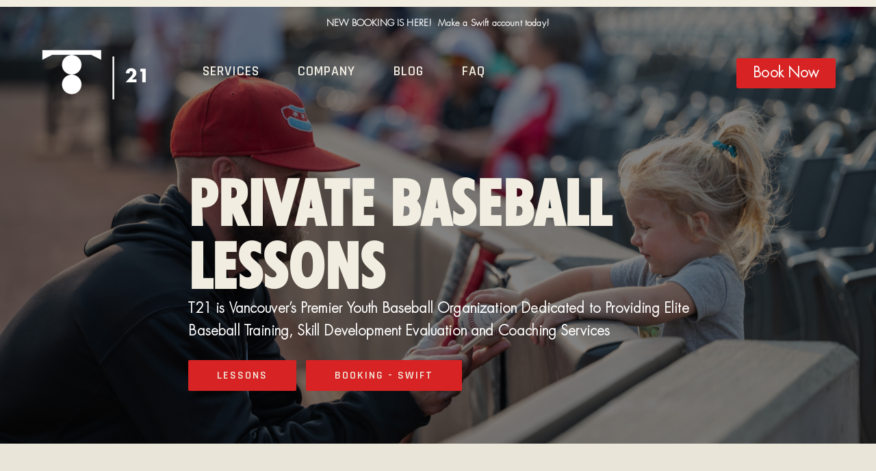

--- FILE ---
content_type: text/html; charset=UTF-8
request_url: https://t21performance.com/
body_size: 23923
content:
<!DOCTYPE html>
<html lang="en-US" class="no-js
									 scheme_default										">
<head>
			<meta charset="UTF-8">
		<meta name="viewport" content="width=device-width, initial-scale=1, maximum-scale=1">
		<meta name="format-detection" content="telephone=no">
		<link rel="profile" href="//gmpg.org/xfn/11">
		<link rel="pingback" href="https://t21performance.com/xmlrpc.php">
		<title>Elite Youth Baseball Coaching in Vancouver | T21 Performance Inc.</title>
<meta name='robots' content='max-image-preview:large' />
	<style>img:is([sizes="auto" i], [sizes^="auto," i]) { contain-intrinsic-size: 3000px 1500px }</style>
	<link rel='dns-prefetch' href='//fonts.googleapis.com' />
<link rel="alternate" type="application/rss+xml" title="Travail - Vancouvers Premier Youth Baseball Organization &raquo; Feed" href="https://t21performance.com/feed/" />
<link rel="alternate" type="application/rss+xml" title="Travail - Vancouvers Premier Youth Baseball Organization &raquo; Comments Feed" href="https://t21performance.com/comments/feed/" />
<meta property="og:url" content="https://t21performance.com/ "/>
			<meta property="og:title" content="Home page" />
			<meta property="og:description" content="Private Baseball Lessons		
		T21 is Vancouver&#039;s Premier Youth Baseball Organization Dedicated to Providing EliteBaseball Training, Skill Development Evaluation and Coaching Services		
			LESSONSBOOKING - SWIFT		
			Services		
			Lessons		
		T21&#039;s premier lessons are taught by world-class baseball players and coaches. Benefit from the most effective training regimens designed to meet each athlete&#039;s unique set of needs.		
			LEARN MORE		
			Services		
			SEASONAL		
		Receive year-round training with T21&#039;s seasonal services, including spring break &amp; winter clinics, travel ball programs, and premier batting cage rentals. Competitively motivated environments are proven to produce some of the best training results!		
			Learn more		
			Services		
			ORGANIZATIONS		
		Capitalize on our elite organization services including travel ball programs, baseball camps, full season club coaching, and comprehensive evaluations. Train your teams as a squad, build chemistry, and learn from coaches with major league experience and insight.		
			Learn more		
			Cage Rentals		
			Take advantage of our major league quality batting cages for high-caliber training sessions or some laid back fun with friends and family!		
		We have two batting cage facilities located conveniently in North and East Vancouver.East Vancouver: 2696 Nootka StreetNorth Vancouver: 245 Fell Avenue #108bCloverdale: 53 Ave Unit 104, SurreyOur cage rental services are seasonal - Bookings run from April through until September. Lock-in your cage rental.		
			Book Now		
			OUR TRAINERS		
		Our team is made up of professional baseball players, trainers and coaches who have come together to share their knowledge and expertise, while solidifying our newest generation’s love for the game.		
			ABOUT US		
			Articles		
			Featured blog posts		
			Stay up to date with the latest T21 news and baseball pop culture by visiting our blog!		
			
							
									
			The Importance of Baseball Conditioning: Top Exercises and Workouts		
			Training tips and techniques August 23, 2023 		
				
		The Importance of Baseball Conditioning: Top Exercises and Workouts 
&nbsp; 
Baseball is a sport that requires athletes to be in peak physical shape in order to perform and excel at the highest levels. Strength, speed, endurance, agility, balance, coordination are crucial, just to name&hellip;	

							
									
			Youth Baseball: Tips For Parents, Coaches, and Players		
			Player Development and Guidance August 23, 2023 		
				
		Youth Baseball: Tips For Parents, Coaches, and Players 
&nbsp;
&nbsp;
Youth baseball is more than just a sport -  It is a way of life  that serves to enrich and elevate the lives of those who enjoy the game.  
&nbsp;
Kids have the chance to develop&hellip;	

							
									
			The Ultimate Guide To Selecting The Right Baseball Glove		
			Equipment and gear August 23, 2023 		
				
		&nbsp; 
The Ultimate Guide To Selecting The Right Baseball Glove 
&nbsp; 
The baseball glove is one of the most important pieces of equipment that baseball players own. Regardless of your age, skill level, or what position you play, selecting the right baseball glove is absolutely&hellip;	
		
			BLOG		
			GALLERY		
			instagram		
		Stay connected with the latest baseball trends and insider updates by following our Instagram feed!" />  
			<meta property="og:type" content="article" /><script type="text/javascript">
/* <![CDATA[ */
window._wpemojiSettings = {"baseUrl":"https:\/\/s.w.org\/images\/core\/emoji\/16.0.1\/72x72\/","ext":".png","svgUrl":"https:\/\/s.w.org\/images\/core\/emoji\/16.0.1\/svg\/","svgExt":".svg","source":{"concatemoji":"https:\/\/t21performance.com\/wp-includes\/js\/wp-emoji-release.min.js?ver=6.8.3"}};
/*! This file is auto-generated */
!function(s,n){var o,i,e;function c(e){try{var t={supportTests:e,timestamp:(new Date).valueOf()};sessionStorage.setItem(o,JSON.stringify(t))}catch(e){}}function p(e,t,n){e.clearRect(0,0,e.canvas.width,e.canvas.height),e.fillText(t,0,0);var t=new Uint32Array(e.getImageData(0,0,e.canvas.width,e.canvas.height).data),a=(e.clearRect(0,0,e.canvas.width,e.canvas.height),e.fillText(n,0,0),new Uint32Array(e.getImageData(0,0,e.canvas.width,e.canvas.height).data));return t.every(function(e,t){return e===a[t]})}function u(e,t){e.clearRect(0,0,e.canvas.width,e.canvas.height),e.fillText(t,0,0);for(var n=e.getImageData(16,16,1,1),a=0;a<n.data.length;a++)if(0!==n.data[a])return!1;return!0}function f(e,t,n,a){switch(t){case"flag":return n(e,"\ud83c\udff3\ufe0f\u200d\u26a7\ufe0f","\ud83c\udff3\ufe0f\u200b\u26a7\ufe0f")?!1:!n(e,"\ud83c\udde8\ud83c\uddf6","\ud83c\udde8\u200b\ud83c\uddf6")&&!n(e,"\ud83c\udff4\udb40\udc67\udb40\udc62\udb40\udc65\udb40\udc6e\udb40\udc67\udb40\udc7f","\ud83c\udff4\u200b\udb40\udc67\u200b\udb40\udc62\u200b\udb40\udc65\u200b\udb40\udc6e\u200b\udb40\udc67\u200b\udb40\udc7f");case"emoji":return!a(e,"\ud83e\udedf")}return!1}function g(e,t,n,a){var r="undefined"!=typeof WorkerGlobalScope&&self instanceof WorkerGlobalScope?new OffscreenCanvas(300,150):s.createElement("canvas"),o=r.getContext("2d",{willReadFrequently:!0}),i=(o.textBaseline="top",o.font="600 32px Arial",{});return e.forEach(function(e){i[e]=t(o,e,n,a)}),i}function t(e){var t=s.createElement("script");t.src=e,t.defer=!0,s.head.appendChild(t)}"undefined"!=typeof Promise&&(o="wpEmojiSettingsSupports",i=["flag","emoji"],n.supports={everything:!0,everythingExceptFlag:!0},e=new Promise(function(e){s.addEventListener("DOMContentLoaded",e,{once:!0})}),new Promise(function(t){var n=function(){try{var e=JSON.parse(sessionStorage.getItem(o));if("object"==typeof e&&"number"==typeof e.timestamp&&(new Date).valueOf()<e.timestamp+604800&&"object"==typeof e.supportTests)return e.supportTests}catch(e){}return null}();if(!n){if("undefined"!=typeof Worker&&"undefined"!=typeof OffscreenCanvas&&"undefined"!=typeof URL&&URL.createObjectURL&&"undefined"!=typeof Blob)try{var e="postMessage("+g.toString()+"("+[JSON.stringify(i),f.toString(),p.toString(),u.toString()].join(",")+"));",a=new Blob([e],{type:"text/javascript"}),r=new Worker(URL.createObjectURL(a),{name:"wpTestEmojiSupports"});return void(r.onmessage=function(e){c(n=e.data),r.terminate(),t(n)})}catch(e){}c(n=g(i,f,p,u))}t(n)}).then(function(e){for(var t in e)n.supports[t]=e[t],n.supports.everything=n.supports.everything&&n.supports[t],"flag"!==t&&(n.supports.everythingExceptFlag=n.supports.everythingExceptFlag&&n.supports[t]);n.supports.everythingExceptFlag=n.supports.everythingExceptFlag&&!n.supports.flag,n.DOMReady=!1,n.readyCallback=function(){n.DOMReady=!0}}).then(function(){return e}).then(function(){var e;n.supports.everything||(n.readyCallback(),(e=n.source||{}).concatemoji?t(e.concatemoji):e.wpemoji&&e.twemoji&&(t(e.twemoji),t(e.wpemoji)))}))}((window,document),window._wpemojiSettings);
/* ]]> */
</script>
<style id='wp-emoji-styles-inline-css' type='text/css'>

	img.wp-smiley, img.emoji {
		display: inline !important;
		border: none !important;
		box-shadow: none !important;
		height: 1em !important;
		width: 1em !important;
		margin: 0 0.07em !important;
		vertical-align: -0.1em !important;
		background: none !important;
		padding: 0 !important;
	}
</style>
<link property="stylesheet" rel='stylesheet' id='f12-cf7-captcha-style-css' href='https://t21performance.com/wp-content/plugins/captcha-for-contact-form-7/core/assets/f12-cf7-captcha.css?ver=6.8.3' type='text/css' media='all' />
<link property="stylesheet" rel='stylesheet' id='contact-form-7-css' href='https://t21performance.com/wp-content/plugins/contact-form-7/includes/css/styles.css?ver=6.1.3' type='text/css' media='all' />
<link property="stylesheet" rel='stylesheet' id='trx_addons-icons-css' href='https://t21performance.com/wp-content/plugins/trx_addons/css/font-icons/css/trx_addons_icons.css' type='text/css' media='all' />
<link property="stylesheet" rel='stylesheet' id='jquery-swiper-css' href='https://t21performance.com/wp-content/plugins/trx_addons/js/swiper/swiper.min.css' type='text/css' media='all' />
<link property="stylesheet" rel='stylesheet' id='magnific-popup-css' href='https://t21performance.com/wp-content/plugins/trx_addons/js/magnific/magnific-popup.min.css' type='text/css' media='all' />
<link property="stylesheet" rel='stylesheet' id='trx_addons-css' href='https://t21performance.com/wp-content/plugins/trx_addons/css/__styles.css' type='text/css' media='all' />
<link property="stylesheet" rel='stylesheet' id='trx_addons-animation-css' href='https://t21performance.com/wp-content/plugins/trx_addons/css/trx_addons.animation.css' type='text/css' media='all' />
<link property="stylesheet" rel='stylesheet' id='wp-components-css' href='https://t21performance.com/wp-includes/css/dist/components/style.min.css?ver=6.8.3' type='text/css' media='all' />
<link property="stylesheet" rel='stylesheet' id='godaddy-styles-css' href='https://t21performance.com/wp-content/mu-plugins/vendor/wpex/godaddy-launch/includes/Dependencies/GoDaddy/Styles/build/latest.css?ver=2.0.2' type='text/css' media='all' />
<link property="stylesheet" rel='stylesheet' id='elementor-icons-css' href='https://t21performance.com/wp-content/plugins/elementor/assets/lib/eicons/css/elementor-icons.min.css?ver=5.34.0' type='text/css' media='all' />
<link property="stylesheet" rel='stylesheet' id='elementor-frontend-css' href='https://t21performance.com/wp-content/plugins/elementor/assets/css/frontend.min.css?ver=3.25.11' type='text/css' media='all' />
<style id='elementor-frontend-inline-css' type='text/css'>
.elementor-kit-3991{--e-global-color-primary:#6EC1E4;--e-global-color-secondary:#54595F;--e-global-color-text:#7A7A7A;--e-global-color-accent:#61CE70;--e-global-color-d7f631a:#951718;--e-global-typography-primary-font-family:"Futura Bold";--e-global-typography-primary-font-weight:600;--e-global-typography-secondary-font-family:"Futura Light";--e-global-typography-secondary-font-weight:400;--e-global-typography-text-font-family:"Futura Light";--e-global-typography-text-font-weight:400;--e-global-typography-accent-font-family:"Roboto";--e-global-typography-accent-font-weight:500;font-family:"Futura Light", Sans-serif;font-size:18px;font-weight:400;}.elementor-kit-3991 e-page-transition{background-color:#FFBC7D;}.elementor-kit-3991 p{margin-bottom:0px;}.elementor-kit-3991 a{color:var( --e-global-color-primary );}.elementor-kit-3991 a:hover{color:#61CE70;}.elementor-kit-3991 h1{font-family:"Futura Bold", Sans-serif;font-weight:700;letter-spacing:1px;}.elementor-kit-3991 h2{font-family:"Futura Bold", Sans-serif;font-size:72px;font-weight:700;line-height:72px;letter-spacing:1px;}.elementor-kit-3991 h3{font-family:"Futura Bold", Sans-serif;letter-spacing:1px;}.elementor-kit-3991 h4{font-family:"Futura Bold", Sans-serif;letter-spacing:1px;}.elementor-kit-3991 h5{font-family:"Futura Bold", Sans-serif;letter-spacing:1px;}.elementor-kit-3991 h6{font-family:"Futura Bold", Sans-serif;letter-spacing:1px;}.elementor-section.elementor-section-boxed > .elementor-container{max-width:1308px;}.e-con{--container-max-width:1308px;}.elementor-widget:not(:last-child){margin-block-end:20px;}.elementor-element{--widgets-spacing:20px 20px;}{}h1.entry-title{display:var(--page-title-display);}@media(max-width:1024px){.elementor-kit-3991{font-size:16px;}.elementor-kit-3991 h2{font-size:52px;line-height:52px;}.elementor-section.elementor-section-boxed > .elementor-container{max-width:1024px;}.e-con{--container-max-width:1024px;}}@media(max-width:767px){.elementor-kit-3991{font-size:13px;}.elementor-kit-3991 h2{font-size:30px;line-height:30px;}.elementor-section.elementor-section-boxed > .elementor-container{max-width:767px;}.e-con{--container-max-width:767px;}}/* Start Custom Fonts CSS */@font-face {
	font-family: 'Futura Bold';
	font-style: normal;
	font-weight: normal;
	font-display: auto;
	src: url('https://t21performance.com/wp-content/uploads/2023/06/Futura-Bold-font.ttf') format('truetype');
}
/* End Custom Fonts CSS */
/* Start Custom Fonts CSS */@font-face {
	font-family: 'Futura Light';
	font-style: normal;
	font-weight: normal;
	font-display: auto;
	src: url('https://t21performance.com/wp-content/uploads/2023/06/Futura-Light.ttf') format('truetype');
}
/* End Custom Fonts CSS */
.elementor-5053 .elementor-element.elementor-element-495821e:not(.elementor-motion-effects-element-type-background), .elementor-5053 .elementor-element.elementor-element-495821e > .elementor-motion-effects-container > .elementor-motion-effects-layer{background-image:url("https://t21performance.com/wp-content/uploads/2023/06/Copy-of-20210911_ChicagoDogs_001-scaled.jpg");background-position:center center;background-repeat:no-repeat;background-size:cover;}.elementor-5053 .elementor-element.elementor-element-495821e > .elementor-background-overlay{background-color:#020202;opacity:0.5;transition:background 0.3s, border-radius 0.3s, opacity 0.3s;}.elementor-5053 .elementor-element.elementor-element-495821e > .elementor-container{min-height:80vh;}.elementor-5053 .elementor-element.elementor-element-495821e{transition:background 0.3s, border 0.3s, border-radius 0.3s, box-shadow 0.3s;margin-top:0px;margin-bottom:0px;padding:0% 15% 5% 21%;}.elementor-5053 .elementor-element.elementor-element-0e0f4e6{-ms-flex-pack:inherit;-webkit-justify-content:inherit;justify-content:inherit;}.elementor-5053 .elementor-element.elementor-element-fbe15f8{color:#FFFFFF;font-size:20px;font-weight:600;}.elementor-5053 .elementor-element.elementor-element-ad3b92e > .elementor-widget-container{margin:25px 0px 0px 0px;padding:0px 0px 0px 0px;}.elementor-5053 .elementor-element.elementor-element-f9f96d5:not(.elementor-motion-effects-element-type-background), .elementor-5053 .elementor-element.elementor-element-f9f96d5 > .elementor-motion-effects-container > .elementor-motion-effects-layer{background-color:#E9E5D8;}.elementor-5053 .elementor-element.elementor-element-f9f96d5{transition:background 0.3s, border 0.3s, border-radius 0.3s, box-shadow 0.3s;margin-top:0px;margin-bottom:0px;padding:100px 0px 100px 0px;}.elementor-5053 .elementor-element.elementor-element-f9f96d5 > .elementor-background-overlay{transition:background 0.3s, border-radius 0.3s, opacity 0.3s;}.elementor-5053 .elementor-element.elementor-element-3fb01c7{-ms-flex-pack:inherit;-webkit-justify-content:inherit;justify-content:inherit;}.elementor-5053 .elementor-element.elementor-element-3fb01c7 > .elementor-element-populated.elementor-column-wrap{padding:0px 0px 0px 0px;}.elementor-5053 .elementor-element.elementor-element-2a28b58{--display:flex;--flex-direction:row;--container-widget-width:initial;--container-widget-height:100%;--container-widget-flex-grow:1;--container-widget-align-self:stretch;--flex-wrap-mobile:wrap;--background-transition:0.3s;--margin-top:0px;--margin-bottom:0px;--margin-left:0px;--margin-right:0px;--padding-top:0px;--padding-bottom:0px;--padding-left:0px;--padding-right:0px;}.elementor-5053 .elementor-element.elementor-element-f0331bc{--display:flex;--justify-content:space-between;--gap:0px 0px;--background-transition:0.3s;--overlay-opacity:1;--margin-top:0px;--margin-bottom:0px;--margin-left:0px;--margin-right:0px;--padding-top:30px;--padding-bottom:30px;--padding-left:30px;--padding-right:30px;}.elementor-5053 .elementor-element.elementor-element-f0331bc::before, .elementor-5053 .elementor-element.elementor-element-f0331bc > .elementor-background-video-container::before, .elementor-5053 .elementor-element.elementor-element-f0331bc > .e-con-inner > .elementor-background-video-container::before, .elementor-5053 .elementor-element.elementor-element-f0331bc > .elementor-background-slideshow::before, .elementor-5053 .elementor-element.elementor-element-f0331bc > .e-con-inner > .elementor-background-slideshow::before, .elementor-5053 .elementor-element.elementor-element-f0331bc > .elementor-motion-effects-container > .elementor-motion-effects-layer::before{background-color:#000000;background-image:url("https://t21performance.com/wp-content/uploads/2023/07/section-1-image-1-homepage.png");--background-overlay:'';background-position:bottom right;background-repeat:no-repeat;background-size:contain;}.elementor-5053 .elementor-element.elementor-element-c4fd254{--display:flex;--justify-content:flex-start;--gap:0px 0px;--background-transition:0.3s;--margin-top:0px;--margin-bottom:0px;--margin-left:0px;--margin-right:0px;--padding-top:0px;--padding-bottom:0px;--padding-left:0px;--padding-right:0px;}.elementor-5053 .elementor-element.elementor-element-2f2bb36 > .elementor-widget-container{margin:0px 0px 20px 0px;}.elementor-5053 .elementor-element.elementor-element-2f2bb36 .elementor-heading-title{color:var( --e-global-color-d7f631a );font-family:"Fenwick", Sans-serif;font-size:25px;font-weight:300;font-style:normal;}.elementor-5053 .elementor-element.elementor-element-395b621 > .elementor-widget-container{margin:0px 0px 20px 0px;}.elementor-5053 .elementor-element.elementor-element-241908c{width:initial;max-width:initial;color:#D0D0D0;font-family:"Montserrat", Sans-serif;font-size:14px;font-weight:400;line-height:26px;}.elementor-5053 .elementor-element.elementor-element-241908c > .elementor-widget-container{background-color:#000000A3;margin:0px 130px 0px 0px;}.elementor-5053 .elementor-element.elementor-element-29a3acd{--display:flex;--justify-content:flex-end;--gap:0px 0px;--background-transition:0.3s;--margin-top:0px;--margin-bottom:0px;--margin-left:0px;--margin-right:0px;--padding-top:0px;--padding-bottom:0px;--padding-left:0px;--padding-right:0px;}.elementor-5053 .elementor-element.elementor-element-b5d2bcd > .elementor-widget-container{padding:20px 0px 0px 0px;}.elementor-5053 .elementor-element.elementor-element-b5d2bcd.elementor-element{--align-self:flex-start;--order:99999 /* order end hack */;}.elementor-5053 .elementor-element.elementor-element-4b37258{--display:flex;--justify-content:space-between;--gap:0px 0px;--background-transition:0.3s;--overlay-opacity:1;--margin-top:0px;--margin-bottom:0px;--margin-left:0px;--margin-right:0px;--padding-top:30px;--padding-bottom:30px;--padding-left:30px;--padding-right:30px;}.elementor-5053 .elementor-element.elementor-element-4b37258::before, .elementor-5053 .elementor-element.elementor-element-4b37258 > .elementor-background-video-container::before, .elementor-5053 .elementor-element.elementor-element-4b37258 > .e-con-inner > .elementor-background-video-container::before, .elementor-5053 .elementor-element.elementor-element-4b37258 > .elementor-background-slideshow::before, .elementor-5053 .elementor-element.elementor-element-4b37258 > .e-con-inner > .elementor-background-slideshow::before, .elementor-5053 .elementor-element.elementor-element-4b37258 > .elementor-motion-effects-container > .elementor-motion-effects-layer::before{background-color:#000000;background-image:url("https://t21performance.com/wp-content/uploads/2023/07/section-1-image-2-homepage.png");--background-overlay:'';background-position:bottom right;background-repeat:no-repeat;background-size:contain;}.elementor-5053 .elementor-element.elementor-element-d4940b3{--display:flex;--justify-content:flex-start;--gap:00px 00px;--background-transition:0.3s;--margin-top:0px;--margin-bottom:0px;--margin-left:0px;--margin-right:0px;--padding-top:0px;--padding-bottom:0px;--padding-left:0px;--padding-right:0px;}.elementor-5053 .elementor-element.elementor-element-6dc6438 > .elementor-widget-container{margin:0px 0px 20px 0px;}.elementor-5053 .elementor-element.elementor-element-6dc6438 .elementor-heading-title{color:var( --e-global-color-d7f631a );font-family:"Fenwick", Sans-serif;font-size:25px;font-weight:300;font-style:normal;}.elementor-5053 .elementor-element.elementor-element-28dee41 > .elementor-widget-container{margin:0px 0px 20px 0px;}.elementor-5053 .elementor-element.elementor-element-5019982{width:initial;max-width:initial;color:#D0D0D0;font-family:"Montserrat", Sans-serif;font-size:14px;font-weight:400;line-height:26px;}.elementor-5053 .elementor-element.elementor-element-5019982 > .elementor-widget-container{background-color:#000000A3;margin:0px 150px 0px 0px;}.elementor-5053 .elementor-element.elementor-element-5019982.elementor-element{--flex-grow:1;--flex-shrink:1;}.elementor-5053 .elementor-element.elementor-element-08a27ab{--display:flex;--gap:0px 0px;--background-transition:0.3s;--padding-top:0px;--padding-bottom:0px;--padding-left:0px;--padding-right:0px;}.elementor-5053 .elementor-element.elementor-element-c41bef7 > .elementor-widget-container{padding:20px 0px 0px 0px;}.elementor-5053 .elementor-element.elementor-element-c41bef7.elementor-element{--align-self:flex-start;--order:99999 /* order end hack */;}.elementor-5053 .elementor-element.elementor-element-d74c876{--display:flex;--justify-content:flex-start;--gap:0px 0px;--background-transition:0.3s;--overlay-opacity:1;--margin-top:0px;--margin-bottom:0px;--margin-left:0px;--margin-right:0px;--padding-top:30px;--padding-bottom:30px;--padding-left:30px;--padding-right:30px;}.elementor-5053 .elementor-element.elementor-element-d74c876::before, .elementor-5053 .elementor-element.elementor-element-d74c876 > .elementor-background-video-container::before, .elementor-5053 .elementor-element.elementor-element-d74c876 > .e-con-inner > .elementor-background-video-container::before, .elementor-5053 .elementor-element.elementor-element-d74c876 > .elementor-background-slideshow::before, .elementor-5053 .elementor-element.elementor-element-d74c876 > .e-con-inner > .elementor-background-slideshow::before, .elementor-5053 .elementor-element.elementor-element-d74c876 > .elementor-motion-effects-container > .elementor-motion-effects-layer::before{background-color:#000000;background-image:url("https://t21performance.com/wp-content/uploads/2023/07/section-1-image-3-homepage.png");--background-overlay:'';background-position:bottom right;background-repeat:no-repeat;background-size:contain;}.elementor-5053 .elementor-element.elementor-element-b195107 > .elementor-widget-container{margin:0px 0px 20px 0px;}.elementor-5053 .elementor-element.elementor-element-b195107 .elementor-heading-title{color:var( --e-global-color-d7f631a );font-family:"Fenwick", Sans-serif;font-size:25px;font-weight:300;font-style:normal;}.elementor-5053 .elementor-element.elementor-element-4079544 > .elementor-widget-container{margin:0px 0px 20px 0px;}.elementor-5053 .elementor-element.elementor-element-772bc50{width:initial;max-width:initial;color:#D0D0D0;font-family:"Montserrat", Sans-serif;font-size:14px;font-weight:400;line-height:26px;}.elementor-5053 .elementor-element.elementor-element-772bc50 > .elementor-widget-container{background-color:#000000A3;margin:0px 150px 0px 0px;}.elementor-5053 .elementor-element.elementor-element-7599068 > .elementor-widget-container{padding:20px 0px 0px 0px;}.elementor-5053 .elementor-element.elementor-element-7599068.elementor-element{--align-self:flex-start;--order:99999 /* order end hack */;}.elementor-5053 .elementor-element.elementor-element-f8a3999:not(.elementor-motion-effects-element-type-background), .elementor-5053 .elementor-element.elementor-element-f8a3999 > .elementor-motion-effects-container > .elementor-motion-effects-layer{background-color:#FFFFFF;}.elementor-5053 .elementor-element.elementor-element-f8a3999{transition:background 0.3s, border 0.3s, border-radius 0.3s, box-shadow 0.3s;margin-top:0px;margin-bottom:0px;padding:100px 0px 100px 0px;}.elementor-5053 .elementor-element.elementor-element-f8a3999 > .elementor-background-overlay{transition:background 0.3s, border-radius 0.3s, opacity 0.3s;}.elementor-bc-flex-widget .elementor-5053 .elementor-element.elementor-element-11187bd.elementor-column .elementor-widget-wrap{align-items:center;}.elementor-5053 .elementor-element.elementor-element-11187bd.elementor-column.elementor-element[data-element_type="column"] > .elementor-widget-wrap.elementor-element-populated{align-content:center;align-items:center;}.elementor-5053 .elementor-element.elementor-element-11187bd{-ms-flex-pack:inherit;-webkit-justify-content:inherit;justify-content:inherit;}.elementor-5053 .elementor-element.elementor-element-11187bd > .elementor-element-populated{margin:0px 0px 0px 0px;--e-column-margin-right:0px;--e-column-margin-left:0px;}.elementor-5053 .elementor-element.elementor-element-11187bd > .elementor-element-populated.elementor-column-wrap{padding:0px 0px 0px 0px;}.elementor-5053 .elementor-element.elementor-element-2fca9e6{--display:flex;--flex-direction:row;--container-widget-width:initial;--container-widget-height:100%;--container-widget-flex-grow:1;--container-widget-align-self:stretch;--flex-wrap-mobile:wrap;--background-transition:0.3s;}.elementor-5053 .elementor-element.elementor-element-d27021e{--display:flex;--min-height:610px;--background-transition:0.3s;--overlay-opacity:1;--padding-top:0px;--padding-bottom:0px;--padding-left:0px;--padding-right:0px;}.elementor-5053 .elementor-element.elementor-element-d27021e::before, .elementor-5053 .elementor-element.elementor-element-d27021e > .elementor-background-video-container::before, .elementor-5053 .elementor-element.elementor-element-d27021e > .e-con-inner > .elementor-background-video-container::before, .elementor-5053 .elementor-element.elementor-element-d27021e > .elementor-background-slideshow::before, .elementor-5053 .elementor-element.elementor-element-d27021e > .e-con-inner > .elementor-background-slideshow::before, .elementor-5053 .elementor-element.elementor-element-d27021e > .elementor-motion-effects-container > .elementor-motion-effects-layer::before{background-image:url("https://t21performance.com/wp-content/uploads/2023/07/Section-2-HOME-PAGE-scaled.jpg");--background-overlay:'';background-position:center center;background-size:cover;}.elementor-5053 .elementor-element.elementor-element-347df41{--display:flex;--min-height:0px;--background-transition:0.3s;--padding-top:0px;--padding-bottom:0px;--padding-left:80px;--padding-right:0px;}.elementor-5053 .elementor-element.elementor-element-347df41.e-con{--flex-grow:0;--flex-shrink:0;}.elementor-5053 .elementor-element.elementor-element-f2399c2 .elementor-heading-title{color:#D72323;}.elementor-5053 .elementor-element.elementor-element-4cd517c .elementor-heading-title{color:#000000;font-family:"Futura Light", Sans-serif;font-size:26px;font-weight:700;text-transform:none;font-style:normal;line-height:34px;}.elementor-5053 .elementor-element.elementor-element-41e3eac{color:#54595F;}.elementor-5053 .elementor-element.elementor-element-444fa6b{text-align:left;color:#54595F;line-height:28px;}.elementor-5053 .elementor-element.elementor-element-47878a2{text-align:left;color:#54595F;line-height:28px;}.elementor-5053 .elementor-element.elementor-element-664c011 > .elementor-widget-container{margin:26px 0px 0px 0px;}.elementor-5053 .elementor-element.elementor-element-91cb3c7:not(.elementor-motion-effects-element-type-background), .elementor-5053 .elementor-element.elementor-element-91cb3c7 > .elementor-motion-effects-container > .elementor-motion-effects-layer{background-color:#020101;}.elementor-5053 .elementor-element.elementor-element-91cb3c7{transition:background 0.3s, border 0.3s, border-radius 0.3s, box-shadow 0.3s;margin-top:0px;margin-bottom:0px;padding:90px 0px 100px 0px;}.elementor-5053 .elementor-element.elementor-element-91cb3c7 > .elementor-background-overlay{transition:background 0.3s, border-radius 0.3s, opacity 0.3s;}.elementor-5053 .elementor-element.elementor-element-255771b.elementor-column > .elementor-widget-wrap{justify-content:center;}.elementor-5053 .elementor-element.elementor-element-255771b{-ms-flex-pack:inherit;-webkit-justify-content:inherit;justify-content:inherit;}.elementor-5053 .elementor-element.elementor-element-255771b > .elementor-element-populated{margin:0px 0px 0px 0px;--e-column-margin-right:0px;--e-column-margin-left:0px;}.elementor-5053 .elementor-element.elementor-element-8f7b12c > .elementor-widget-container{margin:0px 0px 20px 0px;}.elementor-5053 .elementor-element.elementor-element-8f7b12c{text-align:center;}.elementor-5053 .elementor-element.elementor-element-52d6fd2{width:var( --container-widget-width, 678px );max-width:678px;--container-widget-width:678px;--container-widget-flex-grow:0;text-align:center;color:#FFFFFF;font-family:"Futura Light", Sans-serif;}.elementor-5053 .elementor-element.elementor-element-52d6fd2 > .elementor-widget-container{margin:0px 0px 0px 0px;padding:0px 0px 0px 0px;}.elementor-5053 .elementor-element.elementor-element-72beb9b{--display:flex;--flex-direction:row;--container-widget-width:initial;--container-widget-height:100%;--container-widget-flex-grow:1;--container-widget-align-self:stretch;--flex-wrap-mobile:wrap;--background-transition:0.3s;--margin-top:0px;--margin-bottom:0px;--margin-left:0px;--margin-right:0px;--padding-top:50px;--padding-bottom:0px;--padding-left:0px;--padding-right:0px;}.elementor-5053 .elementor-element.elementor-element-72beb9b.e-con{--align-self:flex-end;}.elementor-5053 .elementor-element.elementor-element-c2f3bab{--display:flex;--min-height:350px;--flex-direction:column;--container-widget-width:100%;--container-widget-height:initial;--container-widget-flex-grow:0;--container-widget-align-self:initial;--flex-wrap-mobile:wrap;--justify-content:flex-end;--background-transition:0.3s;--overlay-opacity:0.5;--padding-top:20px;--padding-bottom:20px;--padding-left:20px;--padding-right:20px;}.elementor-5053 .elementor-element.elementor-element-c2f3bab:not(.elementor-motion-effects-element-type-background), .elementor-5053 .elementor-element.elementor-element-c2f3bab > .elementor-motion-effects-container > .elementor-motion-effects-layer{background-image:url("https://t21performance.com/wp-content/uploads/2023/07/Section-3-Image-2-ABOUT-US.jpg");background-repeat:no-repeat;background-size:cover;}.elementor-5053 .elementor-element.elementor-element-c2f3bab::before, .elementor-5053 .elementor-element.elementor-element-c2f3bab > .elementor-background-video-container::before, .elementor-5053 .elementor-element.elementor-element-c2f3bab > .e-con-inner > .elementor-background-video-container::before, .elementor-5053 .elementor-element.elementor-element-c2f3bab > .elementor-background-slideshow::before, .elementor-5053 .elementor-element.elementor-element-c2f3bab > .e-con-inner > .elementor-background-slideshow::before, .elementor-5053 .elementor-element.elementor-element-c2f3bab > .elementor-motion-effects-container > .elementor-motion-effects-layer::before{background-color:#1D1C1C;--background-overlay:'';}.elementor-5053 .elementor-element.elementor-element-c2f3bab, .elementor-5053 .elementor-element.elementor-element-c2f3bab::before{--border-transition:0.3s;}.elementor-5053 .elementor-element.elementor-element-dc2d08d{--display:flex;--min-height:350px;--flex-direction:column;--container-widget-width:100%;--container-widget-height:initial;--container-widget-flex-grow:0;--container-widget-align-self:initial;--flex-wrap-mobile:wrap;--justify-content:flex-end;--background-transition:0.3s;--overlay-opacity:0.5;--padding-top:20px;--padding-bottom:20px;--padding-left:20px;--padding-right:20px;}.elementor-5053 .elementor-element.elementor-element-dc2d08d:not(.elementor-motion-effects-element-type-background), .elementor-5053 .elementor-element.elementor-element-dc2d08d > .elementor-motion-effects-container > .elementor-motion-effects-layer{background-image:url("https://t21performance.com/wp-content/uploads/2023/07/Section-3-Image-1-ABOUT-US.jpg");background-repeat:no-repeat;background-size:cover;}.elementor-5053 .elementor-element.elementor-element-dc2d08d::before, .elementor-5053 .elementor-element.elementor-element-dc2d08d > .elementor-background-video-container::before, .elementor-5053 .elementor-element.elementor-element-dc2d08d > .e-con-inner > .elementor-background-video-container::before, .elementor-5053 .elementor-element.elementor-element-dc2d08d > .elementor-background-slideshow::before, .elementor-5053 .elementor-element.elementor-element-dc2d08d > .e-con-inner > .elementor-background-slideshow::before, .elementor-5053 .elementor-element.elementor-element-dc2d08d > .elementor-motion-effects-container > .elementor-motion-effects-layer::before{background-color:#1D1C1C;--background-overlay:'';}.elementor-5053 .elementor-element.elementor-element-dc2d08d, .elementor-5053 .elementor-element.elementor-element-dc2d08d::before{--border-transition:0.3s;}.elementor-5053 .elementor-element.elementor-element-1e34c3e{--display:flex;--min-height:350px;--flex-direction:column;--container-widget-width:100%;--container-widget-height:initial;--container-widget-flex-grow:0;--container-widget-align-self:initial;--flex-wrap-mobile:wrap;--justify-content:flex-end;--background-transition:0.3s;--overlay-opacity:0.5;--padding-top:20px;--padding-bottom:20px;--padding-left:20px;--padding-right:20px;}.elementor-5053 .elementor-element.elementor-element-1e34c3e:not(.elementor-motion-effects-element-type-background), .elementor-5053 .elementor-element.elementor-element-1e34c3e > .elementor-motion-effects-container > .elementor-motion-effects-layer{background-image:url("https://t21performance.com/wp-content/uploads/2023/07/Home-Page-Trainers-img-3.jpg");background-repeat:no-repeat;background-size:cover;}.elementor-5053 .elementor-element.elementor-element-1e34c3e::before, .elementor-5053 .elementor-element.elementor-element-1e34c3e > .elementor-background-video-container::before, .elementor-5053 .elementor-element.elementor-element-1e34c3e > .e-con-inner > .elementor-background-video-container::before, .elementor-5053 .elementor-element.elementor-element-1e34c3e > .elementor-background-slideshow::before, .elementor-5053 .elementor-element.elementor-element-1e34c3e > .e-con-inner > .elementor-background-slideshow::before, .elementor-5053 .elementor-element.elementor-element-1e34c3e > .elementor-motion-effects-container > .elementor-motion-effects-layer::before{background-color:#1D1C1C;--background-overlay:'';}.elementor-5053 .elementor-element.elementor-element-1e34c3e, .elementor-5053 .elementor-element.elementor-element-1e34c3e::before{--border-transition:0.3s;}.elementor-5053 .elementor-element.elementor-element-e422491{--display:flex;--min-height:350px;--flex-direction:column;--container-widget-width:100%;--container-widget-height:initial;--container-widget-flex-grow:0;--container-widget-align-self:initial;--flex-wrap-mobile:wrap;--justify-content:flex-end;--background-transition:0.3s;--overlay-opacity:0.5;--padding-top:20px;--padding-bottom:20px;--padding-left:20px;--padding-right:20px;}.elementor-5053 .elementor-element.elementor-element-e422491:not(.elementor-motion-effects-element-type-background), .elementor-5053 .elementor-element.elementor-element-e422491 > .elementor-motion-effects-container > .elementor-motion-effects-layer{background-image:url("https://t21performance.com/wp-content/uploads/2023/07/Home-Page-Trainers-img-4.jpg");background-repeat:no-repeat;background-size:cover;}.elementor-5053 .elementor-element.elementor-element-e422491::before, .elementor-5053 .elementor-element.elementor-element-e422491 > .elementor-background-video-container::before, .elementor-5053 .elementor-element.elementor-element-e422491 > .e-con-inner > .elementor-background-video-container::before, .elementor-5053 .elementor-element.elementor-element-e422491 > .elementor-background-slideshow::before, .elementor-5053 .elementor-element.elementor-element-e422491 > .e-con-inner > .elementor-background-slideshow::before, .elementor-5053 .elementor-element.elementor-element-e422491 > .elementor-motion-effects-container > .elementor-motion-effects-layer::before{background-color:#1D1C1C;--background-overlay:'';}.elementor-5053 .elementor-element.elementor-element-e422491, .elementor-5053 .elementor-element.elementor-element-e422491::before{--border-transition:0.3s;}.elementor-5053 .elementor-element.elementor-element-1024a7e > .elementor-widget-container{padding:100px 0px 0px 0px;}.elementor-5053 .elementor-element.elementor-element-2aa2d53:not(.elementor-motion-effects-element-type-background), .elementor-5053 .elementor-element.elementor-element-2aa2d53 > .elementor-motion-effects-container > .elementor-motion-effects-layer{background-color:#e9e5d8;}.elementor-5053 .elementor-element.elementor-element-2aa2d53 > .elementor-container{max-width:1410px;}.elementor-5053 .elementor-element.elementor-element-2aa2d53{transition:background 0.3s, border 0.3s, border-radius 0.3s, box-shadow 0.3s;padding:100px 0px 100px 0px;}.elementor-5053 .elementor-element.elementor-element-2aa2d53 > .elementor-background-overlay{transition:background 0.3s, border-radius 0.3s, opacity 0.3s;}.elementor-5053 .elementor-element.elementor-element-cef49bc{-ms-flex-pack:inherit;-webkit-justify-content:inherit;justify-content:inherit;}.elementor-5053 .elementor-element.elementor-element-d020ebb{text-align:center;}.elementor-5053 .elementor-element.elementor-element-d020ebb .elementor-heading-title{color:#D72323;font-family:"Futura Light", Sans-serif;}.elementor-5053 .elementor-element.elementor-element-9a75380{--spacer-size:20px;}.elementor-5053 .elementor-element.elementor-element-febc538{text-align:center;}.elementor-5053 .elementor-element.elementor-element-a3eb344{--spacer-size:20px;}.elementor-5053 .elementor-element.elementor-element-daf6676{text-align:center;}.elementor-5053 .elementor-element.elementor-element-daf6676 .elementor-heading-title{font-weight:700;}.elementor-5053 .elementor-element.elementor-element-a7d27f3{--spacer-size:50px;}.elementor-5053 .elementor-element.elementor-element-8fa5b0c{--spacer-size:70px;}.elementor-5053 .elementor-element.elementor-element-63e1e14 > .elementor-widget-container{padding:0px 0px 0px 0px;}.elementor-5053 .elementor-element.elementor-element-ffde9f7:not(.elementor-motion-effects-element-type-background), .elementor-5053 .elementor-element.elementor-element-ffde9f7 > .elementor-motion-effects-container > .elementor-motion-effects-layer{background-color:#020101;}.elementor-5053 .elementor-element.elementor-element-ffde9f7{transition:background 0.3s, border 0.3s, border-radius 0.3s, box-shadow 0.3s;margin-top:0px;margin-bottom:0px;padding:80px 0px 100px 0px;}.elementor-5053 .elementor-element.elementor-element-ffde9f7 > .elementor-background-overlay{transition:background 0.3s, border-radius 0.3s, opacity 0.3s;}.elementor-5053 .elementor-element.elementor-element-5c644ed.elementor-column > .elementor-widget-wrap{justify-content:center;}.elementor-5053 .elementor-element.elementor-element-5c644ed{-ms-flex-pack:inherit;-webkit-justify-content:inherit;justify-content:inherit;}.elementor-5053 .elementor-element.elementor-element-5c644ed > .elementor-element-populated{margin:0px 0px 0px 0px;--e-column-margin-right:0px;--e-column-margin-left:0px;}.elementor-5053 .elementor-element.elementor-element-95ae266{text-align:center;}.elementor-5053 .elementor-element.elementor-element-95ae266 .elementor-heading-title{color:#D72323;font-family:"Futura Light", Sans-serif;font-style:normal;}.elementor-5053 .elementor-element.elementor-element-c533d21{--spacer-size:20px;}.elementor-5053 .elementor-element.elementor-element-0c1edcb{text-align:center;}.elementor-5053 .elementor-element.elementor-element-1091744{--spacer-size:20px;}.elementor-5053 .elementor-element.elementor-element-19f6784{width:var( --container-widget-width, 1000px );max-width:1000px;--container-widget-width:1000px;--container-widget-flex-grow:0;text-align:center;color:#FFFFFF;font-family:"Futura Light", Sans-serif;}.elementor-5053 .elementor-element.elementor-element-f64950d{--spacer-size:50px;}.elementor-5053 .elementor-element.elementor-element-ae33e4e{--display:flex;--background-transition:0.3s;}.elementor-5053 .elementor-element.elementor-element-d5a4ddd > .elementor-widget-container{margin:20px 0px 0px 0px;}.elementor-5053 .elementor-element.elementor-element-d5a4ddd .stratum-instagram .stratum-instagram__wrapper{--columns:3;margin:-7px;}.elementor-5053 .elementor-element.elementor-element-d5a4ddd .stratum-instagram .stratum-instagram__item{padding:7px;}.elementor-5053 .elementor-element.elementor-element-d5a4ddd .stratum-instagram .stratum-instagram__media-link:before{background-color:#00000000;}.elementor-5053 .elementor-element.elementor-element-d5a4ddd .stratum-instagram .stratum-instagram__media-link:hover:before{background-color:#0000002e;}@media(max-width:1024px){.elementor-5053 .elementor-element.elementor-element-495821e{padding:0% 5% 5% 5%;}.elementor-5053 .elementor-element.elementor-element-f9f96d5{padding:100px 0px 100px 0px;}.elementor-5053 .elementor-element.elementor-element-2a28b58{--flex-direction:column;--container-widget-width:100%;--container-widget-height:initial;--container-widget-flex-grow:0;--container-widget-align-self:initial;--flex-wrap-mobile:wrap;}.elementor-5053 .elementor-element.elementor-element-f0331bc::before, .elementor-5053 .elementor-element.elementor-element-f0331bc > .elementor-background-video-container::before, .elementor-5053 .elementor-element.elementor-element-f0331bc > .e-con-inner > .elementor-background-video-container::before, .elementor-5053 .elementor-element.elementor-element-f0331bc > .elementor-background-slideshow::before, .elementor-5053 .elementor-element.elementor-element-f0331bc > .e-con-inner > .elementor-background-slideshow::before, .elementor-5053 .elementor-element.elementor-element-f0331bc > .elementor-motion-effects-container > .elementor-motion-effects-layer::before{background-size:contain;}.elementor-5053 .elementor-element.elementor-element-241908c > .elementor-widget-container{padding:0px 0px 0px 0px;}.elementor-5053 .elementor-element.elementor-element-4b37258::before, .elementor-5053 .elementor-element.elementor-element-4b37258 > .elementor-background-video-container::before, .elementor-5053 .elementor-element.elementor-element-4b37258 > .e-con-inner > .elementor-background-video-container::before, .elementor-5053 .elementor-element.elementor-element-4b37258 > .elementor-background-slideshow::before, .elementor-5053 .elementor-element.elementor-element-4b37258 > .e-con-inner > .elementor-background-slideshow::before, .elementor-5053 .elementor-element.elementor-element-4b37258 > .elementor-motion-effects-container > .elementor-motion-effects-layer::before{background-size:contain;}.elementor-5053 .elementor-element.elementor-element-5019982 > .elementor-widget-container{margin:0px 150px 0px 0px;padding:0px 0px 0px 0px;}.elementor-5053 .elementor-element.elementor-element-d74c876::before, .elementor-5053 .elementor-element.elementor-element-d74c876 > .elementor-background-video-container::before, .elementor-5053 .elementor-element.elementor-element-d74c876 > .e-con-inner > .elementor-background-video-container::before, .elementor-5053 .elementor-element.elementor-element-d74c876 > .elementor-background-slideshow::before, .elementor-5053 .elementor-element.elementor-element-d74c876 > .e-con-inner > .elementor-background-slideshow::before, .elementor-5053 .elementor-element.elementor-element-d74c876 > .elementor-motion-effects-container > .elementor-motion-effects-layer::before{background-size:contain;}.elementor-5053 .elementor-element.elementor-element-772bc50 > .elementor-widget-container{margin:0px 150px 0px 0px;}.elementor-5053 .elementor-element.elementor-element-f8a3999{margin-top:0px;margin-bottom:0px;padding:100px 0px 100px 0px;}.elementor-5053 .elementor-element.elementor-element-11187bd.elementor-column > .elementor-widget-wrap{justify-content:center;}.elementor-5053 .elementor-element.elementor-element-11187bd > .elementor-element-populated{margin:0px 0px 0px 0px;--e-column-margin-right:0px;--e-column-margin-left:0px;}.elementor-5053 .elementor-element.elementor-element-2fca9e6{--flex-direction:row;--container-widget-width:initial;--container-widget-height:100%;--container-widget-flex-grow:1;--container-widget-align-self:stretch;--flex-wrap-mobile:wrap;}.elementor-5053 .elementor-element.elementor-element-d27021e{--min-height:300px;}.elementor-5053 .elementor-element.elementor-element-347df41{--padding-top:0px;--padding-bottom:0px;--padding-left:26px;--padding-right:0px;}.elementor-5053 .elementor-element.elementor-element-91cb3c7{margin-top:0px;margin-bottom:0px;padding:80px 0px 80px 0px;}.elementor-5053 .elementor-element.elementor-element-72beb9b{--flex-direction:row;--container-widget-width:initial;--container-widget-height:100%;--container-widget-flex-grow:1;--container-widget-align-self:stretch;--flex-wrap-mobile:wrap;}.elementor-5053 .elementor-element.elementor-element-c2f3bab{--min-height:345px;}.elementor-5053 .elementor-element.elementor-element-c2f3bab:not(.elementor-motion-effects-element-type-background), .elementor-5053 .elementor-element.elementor-element-c2f3bab > .elementor-motion-effects-container > .elementor-motion-effects-layer{background-position:center center;background-size:contain;}.elementor-5053 .elementor-element.elementor-element-dc2d08d{--min-height:345px;}.elementor-5053 .elementor-element.elementor-element-dc2d08d:not(.elementor-motion-effects-element-type-background), .elementor-5053 .elementor-element.elementor-element-dc2d08d > .elementor-motion-effects-container > .elementor-motion-effects-layer{background-position:center center;background-size:contain;}.elementor-5053 .elementor-element.elementor-element-1e34c3e{--min-height:345px;}.elementor-5053 .elementor-element.elementor-element-1e34c3e:not(.elementor-motion-effects-element-type-background), .elementor-5053 .elementor-element.elementor-element-1e34c3e > .elementor-motion-effects-container > .elementor-motion-effects-layer{background-position:center center;background-size:contain;}.elementor-5053 .elementor-element.elementor-element-e422491{--min-height:345px;}.elementor-5053 .elementor-element.elementor-element-e422491:not(.elementor-motion-effects-element-type-background), .elementor-5053 .elementor-element.elementor-element-e422491 > .elementor-motion-effects-container > .elementor-motion-effects-layer{background-position:center center;background-size:contain;}.elementor-5053 .elementor-element.elementor-element-2aa2d53{padding:80px 0px 80px 0px;}.elementor-5053 .elementor-element.elementor-element-ffde9f7{margin-top:0px;margin-bottom:0px;padding:80px 0px 80px 0px;}.elementor-5053 .elementor-element.elementor-element-d5a4ddd .stratum-instagram .stratum-instagram__item{padding:5px;}.elementor-5053 .elementor-element.elementor-element-d5a4ddd .stratum-instagram .stratum-instagram__wrapper{margin:-5px;}}@media(max-width:767px){.elementor-5053 .elementor-element.elementor-element-495821e > .elementor-container{min-height:500px;}.elementor-5053 .elementor-element.elementor-element-495821e{margin-top:0px;margin-bottom:0px;padding:0% 0% 5% 0%;}.elementor-5053 .elementor-element.elementor-element-fbe15f8 > .elementor-widget-container{margin:15px 0px 0px 0px;}.elementor-5053 .elementor-element.elementor-element-fbe15f8{font-size:16px;line-height:1.5em;}.elementor-5053 .elementor-element.elementor-element-ad3b92e > .elementor-widget-container{margin:20px 0px 0px 0px;}.elementor-5053 .elementor-element.elementor-element-f9f96d5{padding:0px 0px 0px 0px;}.elementor-5053 .elementor-element.elementor-element-3fb01c7{width:100%;}.elementor-5053 .elementor-element.elementor-element-3fb01c7 > .elementor-widget-wrap > .elementor-widget:not(.elementor-widget__width-auto):not(.elementor-widget__width-initial):not(:last-child):not(.elementor-absolute){margin-bottom:20px;}.elementor-5053 .elementor-element.elementor-element-3fb01c7 > .elementor-element-populated.elementor-column-wrap{padding:0px 0px 0px 0px;}.elementor-5053 .elementor-element.elementor-element-241908c > .elementor-widget-container{margin:0px 0px 0px 0px;padding:0px 0px 0px 0px;}.elementor-5053 .elementor-element.elementor-element-5019982 > .elementor-widget-container{margin:0px 0px 0px 0px;}.elementor-5053 .elementor-element.elementor-element-772bc50 > .elementor-widget-container{margin:0px 0px 0px 0px;}.elementor-5053 .elementor-element.elementor-element-f8a3999 > .elementor-container{max-width:1600px;}.elementor-5053 .elementor-element.elementor-element-f8a3999{padding:30px 0px 30px 0px;}.elementor-5053 .elementor-element.elementor-element-347df41{--padding-top:0px;--padding-bottom:0px;--padding-left:0px;--padding-right:0px;}.elementor-5053 .elementor-element.elementor-element-f2399c2 > .elementor-widget-container{margin:20px 0px 0px 0px;}.elementor-5053 .elementor-element.elementor-element-4cd517c .elementor-heading-title{font-size:16px;line-height:26px;}.elementor-5053 .elementor-element.elementor-element-91cb3c7 > .elementor-container{max-width:1600px;}.elementor-5053 .elementor-element.elementor-element-91cb3c7{padding:30px 0px 30px 0px;}.elementor-5053 .elementor-element.elementor-element-2aa2d53 > .elementor-container{max-width:1467px;}.elementor-5053 .elementor-element.elementor-element-2aa2d53{padding:30px 0px 30px 0px;}.elementor-5053 .elementor-element.elementor-element-ffde9f7 > .elementor-container{max-width:1600px;}.elementor-5053 .elementor-element.elementor-element-ffde9f7{padding:30px 0px 30px 0px;}.elementor-5053 .elementor-element.elementor-element-95ae266 .elementor-heading-title{font-size:20px;}.elementor-5053 .elementor-element.elementor-element-c533d21{--spacer-size:10px;}.elementor-5053 .elementor-element.elementor-element-d5a4ddd .stratum-instagram .stratum-instagram__item{padding:5px;}.elementor-5053 .elementor-element.elementor-element-d5a4ddd .stratum-instagram .stratum-instagram__wrapper{margin:-5px;}}@media(min-width:768px){.elementor-5053 .elementor-element.elementor-element-0e0f4e6{width:100%;}.elementor-5053 .elementor-element.elementor-element-2a28b58{--content-width:100%;}.elementor-5053 .elementor-element.elementor-element-d27021e{--width:50%;}.elementor-5053 .elementor-element.elementor-element-347df41{--width:50%;}}@media(max-width:1024px) and (min-width:768px){.elementor-5053 .elementor-element.elementor-element-d27021e{--width:50%;}.elementor-5053 .elementor-element.elementor-element-347df41{--width:50%;}}/* Start custom CSS for column, class: .elementor-element-3fb01c7 */@media (min-width: 1025px) {.seervice-text{
    min-height: 306px;
}
}@media (min-width: 1650px) {.seervice-text{
    min-height: 156px;
}
}/* End custom CSS */
/* Start custom CSS for trx_sc_blogger, class: .elementor-element-4479eb6 */.sc_blogger_content .post_header, .sc_blogger_content .post_content{
    text-align: center
}/* End custom CSS */
/* Start Custom Fonts CSS */@font-face {
	font-family: 'Fenwick';
	font-style: normal;
	font-weight: normal;
	font-display: auto;
	src: url('https://t21performance.com/wp-content/uploads/2023/06/fenwick-outline.ttf') format('truetype');
}
/* End Custom Fonts CSS */
/* Start Custom Fonts CSS */@font-face {
	font-family: 'Futura Light';
	font-style: normal;
	font-weight: normal;
	font-display: auto;
	src: url('https://t21performance.com/wp-content/uploads/2023/06/Futura-Light.ttf') format('truetype');
}
/* End Custom Fonts CSS */
.elementor-6083 .elementor-element.elementor-element-61211a6{--display:flex;--flex-direction:column;--container-widget-width:100%;--container-widget-height:initial;--container-widget-flex-grow:0;--container-widget-align-self:initial;--flex-wrap-mobile:wrap;--background-transition:0.3s;}
</style>
<link property="stylesheet" rel='stylesheet' id='swiper-css' href='https://t21performance.com/wp-content/plugins/elementor/assets/lib/swiper/v8/css/swiper.min.css?ver=8.4.5' type='text/css' media='all' />
<link property="stylesheet" rel='stylesheet' id='e-swiper-css' href='https://t21performance.com/wp-content/plugins/elementor/assets/css/conditionals/e-swiper.min.css?ver=3.25.11' type='text/css' media='all' />
<link property="stylesheet" rel='stylesheet' id='stratum-widgets-style-css' href='https://t21performance.com/wp-content/plugins/stratum/assets/css/style.min.css?ver=1.6.2' type='text/css' media='all' />
<link property="stylesheet" rel='stylesheet' id='e-popup-style-css' href='https://t21performance.com/wp-content/plugins/pro-elements/assets/css/conditionals/popup.min.css?ver=3.25.5' type='text/css' media='all' />
<link property="stylesheet" rel='stylesheet' id='font-awesome-5-all-css' href='https://t21performance.com/wp-content/plugins/elementor/assets/lib/font-awesome/css/all.min.css?ver=3.25.11' type='text/css' media='all' />
<link property="stylesheet" rel='stylesheet' id='font-awesome-4-shim-css' href='https://t21performance.com/wp-content/plugins/elementor/assets/lib/font-awesome/css/v4-shims.min.css?ver=3.25.11' type='text/css' media='all' />
<link property="stylesheet" rel='stylesheet' id='widget-heading-css' href='https://t21performance.com/wp-content/plugins/elementor/assets/css/widget-heading.min.css?ver=3.25.11' type='text/css' media='all' />
<link property="stylesheet" rel='stylesheet' id='widget-text-editor-css' href='https://t21performance.com/wp-content/plugins/elementor/assets/css/widget-text-editor.min.css?ver=3.25.11' type='text/css' media='all' />
<link property="stylesheet" rel='stylesheet' id='e-animation-fadeInUp-css' href='https://t21performance.com/wp-content/plugins/elementor/assets/lib/animations/styles/fadeInUp.min.css?ver=3.25.11' type='text/css' media='all' />
<link property="stylesheet" rel='stylesheet' id='widget-spacer-css' href='https://t21performance.com/wp-content/plugins/elementor/assets/css/widget-spacer.min.css?ver=3.25.11' type='text/css' media='all' />
<link property="stylesheet" rel='stylesheet' id='scroll-anim-effects-css' href='https://t21performance.com/wp-content/plugins/stratum/vendors/AnimOnScroll/scrollAnimEffects.css?ver=6.8.3' type='text/css' media='all' />
<link property="stylesheet" rel='stylesheet' id='rumble-font-Montserrat-css' href='https://t21performance.com/wp-content/themes/rumble/css/font-face/Montserrat/stylesheet.css' type='text/css' media='all' />
<link property="stylesheet" rel='stylesheet' id='rumble-font-google_fonts-css' href='https://fonts.googleapis.com/css?family=Rajdhani:300,400,500,600,700%7CHomemade+Apple:400&#038;subset=latin,latin-ext' type='text/css' media='all' />
<link property="stylesheet" rel='stylesheet' id='fontello-icons-css' href='https://t21performance.com/wp-content/themes/rumble/css/font-icons/css/fontello.css' type='text/css' media='all' />
<link property="stylesheet" rel='stylesheet' id='rumble-main-css' href='https://t21performance.com/wp-content/themes/rumble/style.css' type='text/css' media='all' />
<link property="stylesheet" rel='stylesheet' id='rumble-plugins-css' href='https://t21performance.com/wp-content/themes/rumble/css/__plugins.css' type='text/css' media='all' />
<link property="stylesheet" rel='stylesheet' id='rumble-custom-css' href='https://t21performance.com/wp-content/themes/rumble/css/__custom.css' type='text/css' media='all' />
<link property="stylesheet" rel='stylesheet' id='rumble-color-default-css' href='https://t21performance.com/wp-content/themes/rumble/css/__colors-default.css' type='text/css' media='all' />
<link property="stylesheet" rel='stylesheet' id='rumble-color-dark-css' href='https://t21performance.com/wp-content/themes/rumble/css/__colors-dark.css' type='text/css' media='all' />
<link property="stylesheet" rel='stylesheet' id='rumble-color-default_blue-css' href='https://t21performance.com/wp-content/themes/rumble/css/__colors-default_blue.css' type='text/css' media='all' />
<link property="stylesheet" rel='stylesheet' id='rumble-color-dark_blue-css' href='https://t21performance.com/wp-content/themes/rumble/css/__colors-dark_blue.css' type='text/css' media='all' />
<link property="stylesheet" rel='stylesheet' id='rumble-color-default_orange-css' href='https://t21performance.com/wp-content/themes/rumble/css/__colors-default_orange.css' type='text/css' media='all' />
<link property="stylesheet" rel='stylesheet' id='rumble-color-dark_orange-css' href='https://t21performance.com/wp-content/themes/rumble/css/__colors-dark_orange.css' type='text/css' media='all' />
<link property="stylesheet" rel='stylesheet' id='mediaelement-css' href='https://t21performance.com/wp-includes/js/mediaelement/mediaelementplayer-legacy.min.css?ver=4.2.17' type='text/css' media='all' />
<link property="stylesheet" rel='stylesheet' id='wp-mediaelement-css' href='https://t21performance.com/wp-includes/js/mediaelement/wp-mediaelement.min.css?ver=6.8.3' type='text/css' media='all' />
<link property="stylesheet" rel='stylesheet' id='trx_addons-responsive-css' href='https://t21performance.com/wp-content/plugins/trx_addons/css/__responsive.css' type='text/css' media='all' />
<link property="stylesheet" rel='stylesheet' id='rumble-responsive-css' href='https://t21performance.com/wp-content/themes/rumble/css/__responsive.css' type='text/css' media='all' />
<link property="stylesheet" rel='stylesheet' id='google-fonts-1-css' href='https://fonts.googleapis.com/css?family=Roboto%3A100%2C100italic%2C200%2C200italic%2C300%2C300italic%2C400%2C400italic%2C500%2C500italic%2C600%2C600italic%2C700%2C700italic%2C800%2C800italic%2C900%2C900italic%7CMontserrat%3A100%2C100italic%2C200%2C200italic%2C300%2C300italic%2C400%2C400italic%2C500%2C500italic%2C600%2C600italic%2C700%2C700italic%2C800%2C800italic%2C900%2C900italic&#038;display=auto&#038;ver=6.8.3' type='text/css' media='all' />
<link rel="preconnect" href="https://fonts.gstatic.com/" crossorigin><script type="text/javascript" src="https://t21performance.com/wp-includes/js/jquery/jquery.min.js?ver=3.7.1" id="jquery-core-js"></script>
<script type="text/javascript" src="https://t21performance.com/wp-includes/js/jquery/jquery-migrate.min.js?ver=3.4.1" id="jquery-migrate-js"></script>
<link rel="https://api.w.org/" href="https://t21performance.com/wp-json/" /><link rel="alternate" title="JSON" type="application/json" href="https://t21performance.com/wp-json/wp/v2/pages/5053" /><link rel="EditURI" type="application/rsd+xml" title="RSD" href="https://t21performance.com/xmlrpc.php?rsd" />
<meta name="generator" content="WordPress 6.8.3" />
<link rel="canonical" href="https://t21performance.com/" />
<link rel='shortlink' href='https://t21performance.com/' />
<link rel="alternate" title="oEmbed (JSON)" type="application/json+oembed" href="https://t21performance.com/wp-json/oembed/1.0/embed?url=https%3A%2F%2Ft21performance.com%2F" />
<link rel="alternate" title="oEmbed (XML)" type="text/xml+oembed" href="https://t21performance.com/wp-json/oembed/1.0/embed?url=https%3A%2F%2Ft21performance.com%2F&#038;format=xml" />
<meta name="description" content="Join T21 Performance Inc. in Vancouver for elite youth baseball coaching, skill development, and athlete support. Our mission is to inspire young athletes through professional coaching, community, and inclusiveness. Locations in North Vancouver and East Vancouver.">
<meta name="generator" content="Elementor 3.25.11; features: additional_custom_breakpoints, e_optimized_control_loading; settings: css_print_method-internal, google_font-enabled, font_display-auto">
			<style>
				.e-con.e-parent:nth-of-type(n+4):not(.e-lazyloaded):not(.e-no-lazyload),
				.e-con.e-parent:nth-of-type(n+4):not(.e-lazyloaded):not(.e-no-lazyload) * {
					background-image: none !important;
				}
				@media screen and (max-height: 1024px) {
					.e-con.e-parent:nth-of-type(n+3):not(.e-lazyloaded):not(.e-no-lazyload),
					.e-con.e-parent:nth-of-type(n+3):not(.e-lazyloaded):not(.e-no-lazyload) * {
						background-image: none !important;
					}
				}
				@media screen and (max-height: 640px) {
					.e-con.e-parent:nth-of-type(n+2):not(.e-lazyloaded):not(.e-no-lazyload),
					.e-con.e-parent:nth-of-type(n+2):not(.e-lazyloaded):not(.e-no-lazyload) * {
						background-image: none !important;
					}
				}
			</style>
			<link rel="icon" href="https://t21performance.com/wp-content/uploads/2021/07/webclip-90x90.png" sizes="32x32" />
<link rel="icon" href="https://t21performance.com/wp-content/uploads/2021/07/webclip.png" sizes="192x192" />
<link rel="apple-touch-icon" href="https://t21performance.com/wp-content/uploads/2021/07/webclip.png" />
<meta name="msapplication-TileImage" content="https://t21performance.com/wp-content/uploads/2021/07/webclip.png" />
		<style type="text/css" id="wp-custom-css">
			/* Single Blog Font Sizes */
.single.single-post .elementor-element.blog-single-hed .elementor-widget-container h6 {
    font-size: 18px;
    text-transform: none;
		margin: 14px 0 !important;
}
.single.single-post .elementor-element.blog-single-hed .elementor-widget-container h5 {
    font-size: 22px;
    text-transform: none;
		margin: 14px 0 !important;
}
.single.single-post .elementor-element.blog-single-hed .elementor-widget-container h4 {
    font-size: 28px;
    text-transform: none;
		margin: 14px 0 !important;
}
.single.single-post .elementor-element.blog-single-hed .elementor-widget-container h3 {
    font-size: 35px;
    text-transform: none;
		margin: 14px 0 !important;
}
.single.single-post .elementor-element.blog-single-hed .elementor-widget-container h2 {
    font-size: 40px;
    text-transform: none;
		margin: 14px 0 !important;
}
.single.single-post .elementor-element.blog-single-hed .elementor-widget-container h1 {
    font-size: 45px;
    text-transform: none;
		margin: 14px 0 !important;
}

.single.single-post .elementor-element.blog-single-hed .elementor-widget-container p, .single.single-post .elementor-element.blog-single-hed .elementor-widget-container ul li {
    font-weight: 500 !important;
}
/* End */
.page.page-id-5053 .scheme_dark .sc_layouts_menu_nav>li>a {
    color: #f1ede1!important;
}
.page.page-id-5053 .sc_layouts_menu_nav>li.current-menu-item a {
    color: #fff !important;
}

.elementor[data-elementor-type="single-post"] > .elementor-section-wrap > .e-con > .e-con-inner {
    padding-top: 0;
	padding-bottom: 0;
}
.single.single-post .elementor-element.blog-single-hed .elementor-widget-container a {
	color: #d72323;
	text-decoration: underline;
}
.blog-hed {
	display: none !important;
}
.blog .blog-hed {
	display: block !important;
}
.single.single-post .elementor-element.blog-single-hed .elementor-widget-container h2, .single.single-post .elementor-element.blog-single-hed .elementor-widget-container h3, .single.single-post .elementor-element.blog-single-hed .elementor-widget-container h4, .single.single-post .elementor-element.blog-single-hed .elementor-widget-container h5, .single.single-post .elementor-element.blog-single-hed .elementor-widget-container h6 {
        margin: 20px 0;
	line-height: 1;
}
.single.single-post .sc_layouts_item.elementor-element.elementor-element-38645eb {
	margin-right: 0;
}

.single.single-post .elementor-element.blog-single-hed .elementor-widget-container p, .single.single-post .elementor-element.blog-single-hed .elementor-widget-container ul li {
    font-weight: 600;
}
.wp-block-calendar caption, .widget_calendar caption, .widget_banner .banner-content .banner-subtitle, .newsletter, .sc_skills_counter .sc_skills_item_title, .sc_title.sc_title_default .sc_item_subtitle, .post_item_single .post_content>.post_meta_single .post_share .socials_caption, .post_item_single .post_content>.post_meta_single .post_tags .post_meta_label, .related_subtitle, .comments_wrap .comments_list_wrap .comments_form_title {
    font-family: "Futura Bold", sans-serif;
}

.single-post h2.wp-block-heading,.single-post h3.wp-block-heading,.single-post h4.wp-block-heading,.single-post h5.wp-block-heading {
    margin: 10px;
}
.single-post section.elementor-section.elementor-top-section.elementor-element.elementor-element-5f3d46b.elementor-section-content-middle.elementor-section-full_width.elementor-section-stretched.elementor-section-height-min-height.elementor-section-height-default.elementor-section-items-middle,.blog .elementor-section.elementor-top-section.elementor-element.elementor-element-5f3d46b.elementor-section-content-middle.elementor-section-full_width.elementor-section-stretched.elementor-section-height-min-height.elementor-section-height-default.elementor-section-items-middle {
	padding:0;
	margin:0;
}



@media screen and (max-width: 767px) {
.single.single-post .page_content_wrap .content_wrap,.blog .page_content_wrap .content_wrap {
	width: 100% !important;}
.single.single-post .page_content_wrap .content_wrap .content {
	padding: 0 10px;}
.blog .page_content_wrap {
	padding: 50px 20px;
}	
.single.single-post .page_content_wrap .content_wrap .sidebar.widget_area.right.sidebar_below.scheme_ {
	padding: 0 20px;}	
.single.single-post .sc_layouts_item.elementor-element.elementor-element-38645eb.sing-h h1 {
	font-size: 40px;}
.single.single-post .elementor-element.blog-single-hed .elementor-widget-container h2 {
	font-size: 30px;}
.single.single-post .elementor-element.blog-single-hed .elementor-widget-container h3 {
	font-size: 25px;}	
.blog .elementor-809 .elementor-element.elementor-element-5f3d46b > .elementor-container {
	min-height: 180px;
}	
}
		</style>
		
<link property="stylesheet" rel='stylesheet' id='widget-social-icons-css' href='https://t21performance.com/wp-content/plugins/elementor/assets/css/widget-social-icons.min.css?ver=3.25.11' type='text/css' media='all' />
<link property="stylesheet" rel='stylesheet' id='e-apple-webkit-css' href='https://t21performance.com/wp-content/plugins/elementor/assets/css/conditionals/apple-webkit.min.css?ver=3.25.11' type='text/css' media='all' />
<link property="stylesheet" rel='stylesheet' id='elementor-icons-shared-0-css' href='https://t21performance.com/wp-content/plugins/elementor/assets/lib/font-awesome/css/fontawesome.min.css?ver=5.15.3' type='text/css' media='all' />
<link property="stylesheet" rel='stylesheet' id='elementor-icons-fa-brands-css' href='https://t21performance.com/wp-content/plugins/elementor/assets/lib/font-awesome/css/brands.min.css?ver=5.15.3' type='text/css' media='all' />
</head>

<body data-rsssl=1 class="home wp-singular page-template-default page page-id-5053 wp-custom-logo wp-theme-rumble ua_chrome frontpage body_tag scheme_default blog_mode_front body_style_wide  is_stream blog_style_excerpt sidebar_hide expand_content remove_margins trx_addons_present header_type_custom header_style_header-custom-1246 header_position_over menu_style_top no_layout elementor-default elementor-template-full-width elementor-kit-3991 elementor-page elementor-page-5053 elementor-page-6083">
    
	
	<div class="body_wrap">

		<div class="page_wrap">
			<header class="top_panel top_panel_custom top_panel_custom_1246 top_panel_custom_header-gym				 without_bg_image scheme_">
	<style id="elementor-post-1246">.elementor-1246 .elementor-element.elementor-element-63a77c3f{border-style:solid;border-width:0px 0px 0px 0px;border-color:#FFFFFF00;transition:background 0.3s, border 0.3s, border-radius 0.3s, box-shadow 0.3s;margin-top:0px;margin-bottom:0px;padding:0% 2.3% 0% 2.3%;}.elementor-1246 .elementor-element.elementor-element-63a77c3f, .elementor-1246 .elementor-element.elementor-element-63a77c3f > .elementor-background-overlay{border-radius:0px 0px 0px 0px;}.elementor-1246 .elementor-element.elementor-element-63a77c3f > .elementor-background-overlay{transition:background 0.3s, border-radius 0.3s, opacity 0.3s;}.elementor-1246 .elementor-element.elementor-element-3edbc7a{-ms-flex-pack:inherit;-webkit-justify-content:inherit;justify-content:inherit;}.elementor-1246 .elementor-element.elementor-element-3edbc7a > .elementor-element-populated.elementor-column-wrap{padding:0px 0px 0px 0px;}.elementor-1246 .elementor-element.elementor-element-a730167{--display:flex;--min-height:0px;--background-transition:0.3s;--margin-top:0px;--margin-bottom:0px;--margin-left:0px;--margin-right:0px;--padding-top:3px;--padding-bottom:0px;--padding-left:0px;--padding-right:0px;}.elementor-1246 .elementor-element.elementor-element-e50e02a{text-align:center;color:#FFFFFF;font-size:13px;}.elementor-1246 .elementor-element.elementor-element-6df6a661{margin-top:-8px;margin-bottom:0px;padding:0px 0px 0px 0px;}.elementor-bc-flex-widget .elementor-1246 .elementor-element.elementor-element-35353f46.elementor-column .elementor-widget-wrap{align-items:center;}.elementor-1246 .elementor-element.elementor-element-35353f46.elementor-column.elementor-element[data-element_type="column"] > .elementor-widget-wrap.elementor-element-populated{align-content:center;align-items:center;}.elementor-1246 .elementor-element.elementor-element-35353f46 > .elementor-widget-wrap > .elementor-widget:not(.elementor-widget__width-auto):not(.elementor-widget__width-initial):not(:last-child):not(.elementor-absolute){margin-bottom:0px;}.elementor-1246 .elementor-element.elementor-element-35353f46{-ms-flex-pack:inherit;-webkit-justify-content:inherit;justify-content:inherit;}.elementor-1246 .elementor-element.elementor-element-35353f46 > .elementor-element-populated{margin:0px 0px 0px 0px;--e-column-margin-right:0px;--e-column-margin-left:0px;}.elementor-1246 .elementor-element.elementor-element-35353f46 > .elementor-element-populated.elementor-column-wrap{padding:0px 0px 0px 0px;}.elementor-1246 .elementor-element.elementor-element-054d073{--display:flex;--flex-direction:row;--container-widget-width:calc( ( 1 - var( --container-widget-flex-grow ) ) * 100% );--container-widget-height:100%;--container-widget-flex-grow:1;--container-widget-align-self:stretch;--flex-wrap-mobile:wrap;--align-items:center;--background-transition:0.3s;--margin-top:0px;--margin-bottom:0px;--margin-left:0px;--margin-right:0px;--padding-top:0px;--padding-bottom:0px;--padding-left:0px;--padding-right:0px;}.elementor-1246 .elementor-element.elementor-element-9399fc9{--display:flex;--flex-direction:row;--container-widget-width:calc( ( 1 - var( --container-widget-flex-grow ) ) * 100% );--container-widget-height:100%;--container-widget-flex-grow:1;--container-widget-align-self:stretch;--flex-wrap-mobile:wrap;--align-items:center;--background-transition:0.3s;--margin-top:0px;--margin-bottom:0px;--margin-left:0px;--margin-right:0px;--padding-top:0px;--padding-bottom:0px;--padding-left:0px;--padding-right:0px;}.elementor-1246 .elementor-element.elementor-element-6a8393d > .elementor-widget-container{padding:0px 25px 0px 0px;}.elementor-1246 .elementor-element.elementor-element-6a8393d .logo_image{max-height:80px;}.elementor-1246 .elementor-element.elementor-element-be37985 > .elementor-widget-container{padding:0px 0px 7px 0px;}.elementor-1246 .elementor-element.elementor-element-be37985{z-index:0;}.elementor-1246 .elementor-element.elementor-element-d3e6383 .elementor-button{background-color:#D72323;font-size:20px;font-weight:600;fill:#FFFFFF;color:#FFFFFF;}.elementor-1246 .elementor-element.elementor-element-d3e6383{width:var( --container-widget-width, 161px );max-width:161px;--container-widget-width:161px;--container-widget-flex-grow:0;}.elementor-1246 .elementor-element.elementor-element-d3e6383.elementor-element{--flex-grow:0;--flex-shrink:0;}.elementor-1246 .elementor-element.elementor-element-d3e6383 .elementor-button:hover, .elementor-1246 .elementor-element.elementor-element-d3e6383 .elementor-button:focus{color:#FFFFFF;}.elementor-1246 .elementor-element.elementor-element-d3e6383 .elementor-button:hover svg, .elementor-1246 .elementor-element.elementor-element-d3e6383 .elementor-button:focus svg{fill:#FFFFFF;}.elementor-1246 .elementor-element.elementor-element-a39d739{border-style:solid;border-width:0px 0px 0px 0px;border-color:#FFFFFF00;transition:background 0.3s, border 0.3s, border-radius 0.3s, box-shadow 0.3s;padding:0% 2.3% 0% 2.3%;}.elementor-1246 .elementor-element.elementor-element-a39d739, .elementor-1246 .elementor-element.elementor-element-a39d739 > .elementor-background-overlay{border-radius:0px 0px 0px 0px;}.elementor-1246 .elementor-element.elementor-element-a39d739 > .elementor-background-overlay{transition:background 0.3s, border-radius 0.3s, opacity 0.3s;}.elementor-1246 .elementor-element.elementor-element-4bf7a56{-ms-flex-pack:inherit;-webkit-justify-content:inherit;justify-content:inherit;}.elementor-1246 .elementor-element.elementor-element-c42b031{--display:flex;--min-height:0px;--background-transition:0.3s;--margin-top:0px;--margin-bottom:0px;--margin-left:0px;--margin-right:0px;--padding-top:3px;--padding-bottom:0px;--padding-left:0px;--padding-right:0px;}.elementor-1246 .elementor-element.elementor-element-2bd9038{padding:40px 0px 30px 0px;}.elementor-bc-flex-widget .elementor-1246 .elementor-element.elementor-element-3b34d4b.elementor-column .elementor-widget-wrap{align-items:center;}.elementor-1246 .elementor-element.elementor-element-3b34d4b.elementor-column.elementor-element[data-element_type="column"] > .elementor-widget-wrap.elementor-element-populated{align-content:center;align-items:center;}.elementor-1246 .elementor-element.elementor-element-3b34d4b{-ms-flex-pack:inherit;-webkit-justify-content:inherit;justify-content:inherit;}.elementor-1246 .elementor-element.elementor-element-3b34d4b > .elementor-element-populated{margin:5px 0px 0px 0px;--e-column-margin-right:0px;--e-column-margin-left:0px;}.elementor-1246 .elementor-element.elementor-element-4a5d41b{--display:flex;--flex-direction:row;--container-widget-width:calc( ( 1 - var( --container-widget-flex-grow ) ) * 100% );--container-widget-height:100%;--container-widget-flex-grow:1;--container-widget-align-self:stretch;--flex-wrap-mobile:wrap;--justify-content:space-between;--align-items:center;--background-transition:0.3s;}.elementor-1246 .elementor-element.elementor-element-4a5d41b.e-con{--flex-grow:0;--flex-shrink:0;}.elementor-1246 .elementor-element.elementor-element-17b85f5 > .elementor-widget-container{padding:0px 25px 0px 0px;}.elementor-1246 .elementor-element.elementor-element-17b85f5 .logo_image{max-height:80px;}.elementor-1246 .elementor-element.elementor-element-d9aee4a > .elementor-widget-container{padding:0px 0px 7px 0px;}@media(max-width:1024px){.elementor-1246 .elementor-element.elementor-element-2bd9038{padding:0px 0px 0px 0px;}.elementor-1246 .elementor-element.elementor-element-3b34d4b > .elementor-element-populated{margin:0px 0px 0px 0px;--e-column-margin-right:0px;--e-column-margin-left:0px;}.elementor-1246 .elementor-element.elementor-element-4a5d41b{--justify-content:flex-start;}.elementor-1246 .elementor-element.elementor-element-d9aee4a > .elementor-widget-container{padding:0px 0px 0px 0px;}.elementor-1246 .elementor-element.elementor-element-d9aee4a.elementor-element{--align-self:center;}}@media(max-width:767px){.elementor-1246 .elementor-element.elementor-element-6df6a661{padding:0px 0px 0px 0px;}.elementor-1246 .elementor-element.elementor-element-35353f46{-ms-flex-pack:flex-start;-webkit-justify-content:flex-start;justify-content:flex-start;}.elementor-1246 .elementor-element.elementor-element-6a8393d{width:var( --container-widget-width, 54px );max-width:54px;--container-widget-width:54px;--container-widget-flex-grow:0;}.elementor-1246 .elementor-element.elementor-element-6a8393d > .elementor-widget-container{margin:-1px 0px 0px 0px;padding:0px 0px 0px 0px;}.elementor-1246 .elementor-element.elementor-element-be37985{width:auto;max-width:auto;}.elementor-1246 .elementor-element.elementor-element-be37985 > .elementor-widget-container{padding:0px 0px 0px 0px;}.elementor-1246 .elementor-element.elementor-element-4bf7a56 > .elementor-element-populated.elementor-column-wrap{padding:0px 0px 0px 0px;}.elementor-1246 .elementor-element.elementor-element-2bd9038{padding:0px 0px 0px 0px;}.elementor-1246 .elementor-element.elementor-element-3b34d4b{-ms-flex-pack:flex-start;-webkit-justify-content:flex-start;justify-content:flex-start;}.elementor-1246 .elementor-element.elementor-element-3b34d4b > .elementor-element-populated.elementor-column-wrap{padding:0px 0px 0px 0px;}.elementor-1246 .elementor-element.elementor-element-4a5d41b{--flex-direction:row;--container-widget-width:calc( ( 1 - var( --container-widget-flex-grow ) ) * 100% );--container-widget-height:100%;--container-widget-flex-grow:1;--container-widget-align-self:stretch;--flex-wrap-mobile:wrap;--justify-content:space-between;--align-items:center;--margin-top:0px;--margin-bottom:0px;--margin-left:0px;--margin-right:0px;}.elementor-1246 .elementor-element.elementor-element-17b85f5{width:var( --container-widget-width, 50px );max-width:50px;--container-widget-width:50px;--container-widget-flex-grow:0;}.elementor-1246 .elementor-element.elementor-element-17b85f5 > .elementor-widget-container{margin:-1px 0px 0px 0px;padding:0px 0px 0px 0px;}.elementor-1246 .elementor-element.elementor-element-d9aee4a{width:auto;max-width:auto;}.elementor-1246 .elementor-element.elementor-element-d9aee4a > .elementor-widget-container{margin:0px 0px 0px 0px;padding:0px 0px 0px 0px;}}@media(max-width:1024px) and (min-width:768px){.elementor-1246 .elementor-element.elementor-element-35353f46{width:100%;}.elementor-1246 .elementor-element.elementor-element-4bf7a56{width:100%;}.elementor-1246 .elementor-element.elementor-element-3b34d4b{width:100%;}}/* Start custom CSS for trx_sc_layouts_menu, class: .elementor-element-be37985 */.elementor-1246 .elementor-element.elementor-element-be37985 .sc_layouts_menu_default li a {
    font-size: 20px;
}

@media (max-width: 767px) {
    .elementor-1246 .elementor-element.elementor-element-be37985 .sc_layouts_menu_default li a {
        font-size: inherit;
    }
}/* End custom CSS */
/* Start custom CSS for button, class: .elementor-element-d3e6383 */.elementor-button span {

color: white;

}/* End custom CSS */
/* Start custom CSS for trx_sc_layouts_logo, class: .elementor-element-17b85f5 */@media only screen and (max-width: 768px) {
  .elementor-1246 .elementor-element.elementor-element-17b85f5 .logo_image {
    width: 65px;
  }
}/* End custom CSS */
/* Start custom CSS for trx_sc_layouts_menu, class: .elementor-element-d9aee4a */.mobile_device .menu_mobile .socials_mobile, .mobile_layout .menu_mobile .socials_mobile {
    
    display: none;
    
}
.menu_mobile .search_mobile .search_field {
  display: none;
}

.scheme_dark .menu_mobile_inner {
    background-color: #000000;
}

.scheme_dark .menu_mobile_inner .search_mobile .search_submit {
    
    display: none;
}/* End custom CSS */</style>		<div data-elementor-type="cpt_layouts" data-elementor-id="1246" class="elementor elementor-1246" data-elementor-post-type="cpt_layouts">
						<section class="elementor-section elementor-top-section elementor-element elementor-element-63a77c3f elementor-section-full_width scheme_dark sc_layouts_hide_on_tablet sc_layouts_hide_on_mobile elementor-section-height-default elementor-section-height-default" data-id="63a77c3f" data-element_type="section" data-settings="{&quot;background_background&quot;:&quot;classic&quot;}">
						<div class="elementor-container elementor-column-gap-extended">
					<div class="elementor-column elementor-col-100 elementor-top-column elementor-element elementor-element-3edbc7a sc_inner_width_none sc_layouts_column_icons_position_left" data-id="3edbc7a" data-element_type="column">
			<div class="elementor-widget-wrap elementor-element-populated">
				<div class="elementor-element elementor-element-a730167 e-flex e-con-boxed e-con e-parent" data-id="a730167" data-element_type="container">
					<div class="e-con-inner">
				<div class="sc_layouts_item elementor-element elementor-element-e50e02a sc_fly_static elementor-widget elementor-widget-text-editor" data-id="e50e02a" data-element_type="widget" data-widget_type="text-editor.default">
				<div class="elementor-widget-container">
							<p><strong>NEW BOOKING IS HERE!  Make a Swift account today!</strong></p>						</div>
				</div>
					</div>
				</div>
				<section class="elementor-section elementor-inner-section elementor-element elementor-element-6df6a661 elementor-section-full_width sc_layouts_row sc_layouts_row_type_narrow elementor-section-height-default elementor-section-height-default" data-id="6df6a661" data-element_type="section">
						<div class="elementor-container elementor-column-gap-extended">
					<div class="elementor-column elementor-col-100 elementor-inner-column elementor-element elementor-element-35353f46 sc_layouts_column sc_layouts_column_align_left sc_inner_width_none sc_layouts_column_icons_position_left" data-id="35353f46" data-element_type="column">
			<div class="elementor-widget-wrap elementor-element-populated">
				<div class="elementor-element elementor-element-054d073 e-flex e-con-boxed e-con e-parent" data-id="054d073" data-element_type="container">
					<div class="e-con-inner">
		<div class="elementor-element elementor-element-9399fc9 e-flex e-con-boxed e-con e-child" data-id="9399fc9" data-element_type="container">
					<div class="e-con-inner">
				<div class="sc_layouts_item elementor-element elementor-element-6a8393d elementor-widget-mobile__width-initial sc_fly_static elementor-widget elementor-widget-trx_sc_layouts_logo" data-id="6a8393d" data-element_type="widget" data-widget_type="trx_sc_layouts_logo.default">
				<div class="elementor-widget-container">
			<a href="#" id="trx_sc_layouts_logo_967037547" class="sc_layouts_logo sc_layouts_logo_default"><img class="logo_image"
					src="//1h8.126.myftpupload.com/wp-content/uploads/2019/02/travail-logo-w.png"
											srcset="//1h8.126.myftpupload.com/wp-content/uploads/2019/02/travail-logo-w.png 2x"
											alt="Travail - Vancouvers Premier Youth Baseball Organization" ></a><!-- /.sc_layouts_logo -->		</div>
				</div>
				<div class="sc_layouts_item elementor-element elementor-element-be37985 elementor-widget-mobile__width-auto sc_layouts_1 sc_fly_static elementor-widget elementor-widget-trx_sc_layouts_menu" data-id="be37985" data-element_type="widget" data-widget_type="trx_sc_layouts_menu.default">
				<div class="elementor-widget-container">
			<nav class="sc_layouts_menu sc_layouts_menu_default sc_layouts_menu_dir_horizontal menu_hover_fade hide_on_mobile" id="trx_sc_layouts_menu_1948320693" data-animation-in="fadeIn" data-animation-out="fadeOut"		><ul id="menu_main" class="sc_layouts_menu_nav menu_main_nav"><li id="menu-item-211" class="menu-item menu-item-type-custom menu-item-object-custom menu-item-has-children menu-item-211"><a href="#"><span>Services</span></a>
<ul class="sub-menu"><li id="menu-item-5215" class="menu-item menu-item-type-post_type menu-item-object-page menu-item-5215"><a href="https://t21performance.com/seasonal/"><span>Seasonal</span></a></li><li id="menu-item-5214" class="menu-item menu-item-type-post_type menu-item-object-page menu-item-5214"><a href="https://t21performance.com/organizations/"><span>Organizations</span></a></li><li id="menu-item-5561" class="menu-item menu-item-type-post_type menu-item-object-page menu-item-5561"><a href="https://t21performance.com/lessons/"><span>Lessons</span></a></li><li id="menu-item-5562" class="menu-item menu-item-type-post_type menu-item-object-page menu-item-5562"><a href="https://t21performance.com/cage-rentals/"><span>Cage Rentals</span></a></li></ul>
</li><li id="menu-item-679" class="menu-item menu-item-type-custom menu-item-object-custom menu-item-has-children menu-item-679"><a href="#"><span>Company</span></a>
<ul class="sub-menu"><li id="menu-item-5213" class="menu-item menu-item-type-post_type menu-item-object-page menu-item-5213"><a href="https://t21performance.com/contact-us/"><span>Contact Us</span></a></li><li id="menu-item-5216" class="menu-item menu-item-type-post_type menu-item-object-page menu-item-5216"><a href="https://t21performance.com/about-us/"><span>About Us</span></a></li></ul>
</li><li id="menu-item-5224" class="menu-item menu-item-type-post_type menu-item-object-page menu-item-5224"><a href="https://t21performance.com/blog/"><span>Blog</span></a></li><li id="menu-item-5355" class="menu-item menu-item-type-post_type menu-item-object-page menu-item-5355"><a href="https://t21performance.com/faq/"><span>FAQ</span></a></li></ul></nav><!-- /.sc_layouts_menu -->		</div>
				</div>
					</div>
				</div>
				<div class="sc_layouts_item elementor-element elementor-element-d3e6383 elementor-widget__width-initial sc_fly_static elementor-widget elementor-widget-button" data-id="d3e6383" data-element_type="widget" data-widget_type="button.default">
				<div class="elementor-widget-container">
							<div class="elementor-button-wrapper">
					<a class="elementor-button elementor-button-link elementor-size-sm" href="mailto:info@travail.co">
						<span class="elementor-button-content-wrapper">
									<span class="elementor-button-text">Book Now</span>
					</span>
					</a>
				</div>
						</div>
				</div>
					</div>
				</div>
					</div>
		</div>
					</div>
		</section>
					</div>
		</div>
					</div>
		</section>
				<section class="elementor-section elementor-top-section elementor-element elementor-element-a39d739 elementor-section-full_width scheme_dark sc_layouts_hide_on_wide sc_layouts_hide_on_desktop sc_layouts_hide_on_notebook elementor-section-height-default elementor-section-height-default" data-id="a39d739" data-element_type="section" data-settings="{&quot;background_background&quot;:&quot;classic&quot;}">
						<div class="elementor-container elementor-column-gap-extended">
					<div class="elementor-column elementor-col-100 elementor-top-column elementor-element elementor-element-4bf7a56 sc_inner_width_none sc_layouts_column_icons_position_left" data-id="4bf7a56" data-element_type="column">
			<div class="elementor-widget-wrap elementor-element-populated">
				<div class="elementor-element elementor-element-c42b031 e-flex e-con-boxed e-con e-parent" data-id="c42b031" data-element_type="container">
					<div class="e-con-inner">
					</div>
				</div>
				<section class="elementor-section elementor-inner-section elementor-element elementor-element-2bd9038 elementor-section-full_width sc_layouts_row sc_layouts_row_type_narrow elementor-section-height-default elementor-section-height-default" data-id="2bd9038" data-element_type="section">
						<div class="elementor-container elementor-column-gap-extended">
					<div class="elementor-column elementor-col-100 elementor-inner-column elementor-element elementor-element-3b34d4b sc_layouts_column sc_layouts_column_align_left sc-tablet_inner_width_1_1 sc_inner_width_none sc_layouts_column_icons_position_left" data-id="3b34d4b" data-element_type="column">
			<div class="elementor-widget-wrap elementor-element-populated">
				<div class="elementor-element elementor-element-4a5d41b e-con-full e-flex e-con e-parent" data-id="4a5d41b" data-element_type="container">
				<div class="sc_layouts_item elementor-element elementor-element-17b85f5 elementor-widget-mobile__width-initial sc_fly_static elementor-widget elementor-widget-trx_sc_layouts_logo" data-id="17b85f5" data-element_type="widget" data-widget_type="trx_sc_layouts_logo.default">
				<div class="elementor-widget-container">
			<a href="#" id="trx_sc_layouts_logo_1438725304" class="sc_layouts_logo sc_layouts_logo_default"><img class="logo_image"
					src="//1h8.126.myftpupload.com/wp-content/uploads/2019/02/travail-logo-w.png"
											srcset="//1h8.126.myftpupload.com/wp-content/uploads/2019/02/travail-logo-w.png 2x"
											alt="Travail - Vancouvers Premier Youth Baseball Organization" ></a><!-- /.sc_layouts_logo -->		</div>
				</div>
				<div class="sc_layouts_item elementor-element elementor-element-d9aee4a elementor-widget-mobile__width-auto sc_fly_static elementor-widget elementor-widget-trx_sc_layouts_menu" data-id="d9aee4a" data-element_type="widget" data-widget_type="trx_sc_layouts_menu.default">
				<div class="elementor-widget-container">
			<div id="trx_sc_layouts_menu_1476145707" class="sc_layouts_iconed_text sc_layouts_menu_mobile_button_burger sc_layouts_menu_mobile_button">
		<a class="sc_layouts_item_link sc_layouts_iconed_text_link" href="#">
			<span class="sc_layouts_item_icon sc_layouts_iconed_text_icon trx_addons_icon-menu"></span>
		</a>
		</div>		</div>
				</div>
				</div>
					</div>
		</div>
					</div>
		</section>
					</div>
		</div>
					</div>
		</section>
				</div>
		</header>
<div class="menu_mobile_overlay"></div>
<div class="menu_mobile menu_mobile_fullscreen scheme_dark">
	<div class="menu_mobile_inner">
		<a class="menu_mobile_close icon-cancel"></a>
		<a class="sc_layouts_logo" href="https://t21performance.com/">
		<img loading="lazy" src="//t21performance.com/wp-content/uploads/2019/02/travail-logo-w-300x153.png" srcset="//t21performance.com/wp-content/uploads/2019/02/travail-logo-w-300x153.png 2x" alt="Travail - Vancouvers Premier Youth Baseball Organization" width="300" height="153">	</a>
	<nav class="menu_mobile_nav_area" itemscope itemtype="//schema.org/SiteNavigationElement"><ul id="menu_mobile_678517144"><li id="menu_mobile-item-211" class="menu-item menu-item-type-custom menu-item-object-custom menu-item-has-children menu-item-211"><a href="#"><span>Services</span></a>
<ul class="sub-menu"><li id="menu_mobile-item-5215" class="menu-item menu-item-type-post_type menu-item-object-page menu-item-5215"><a href="https://t21performance.com/seasonal/"><span>Seasonal</span></a></li><li id="menu_mobile-item-5214" class="menu-item menu-item-type-post_type menu-item-object-page menu-item-5214"><a href="https://t21performance.com/organizations/"><span>Organizations</span></a></li><li id="menu_mobile-item-5561" class="menu-item menu-item-type-post_type menu-item-object-page menu-item-5561"><a href="https://t21performance.com/lessons/"><span>Lessons</span></a></li><li id="menu_mobile-item-5562" class="menu-item menu-item-type-post_type menu-item-object-page menu-item-5562"><a href="https://t21performance.com/cage-rentals/"><span>Cage Rentals</span></a></li></ul>
</li><li id="menu_mobile-item-679" class="menu-item menu-item-type-custom menu-item-object-custom menu-item-has-children menu-item-679"><a href="#"><span>Company</span></a>
<ul class="sub-menu"><li id="menu_mobile-item-5213" class="menu-item menu-item-type-post_type menu-item-object-page menu-item-5213"><a href="https://t21performance.com/contact-us/"><span>Contact Us</span></a></li><li id="menu_mobile-item-5216" class="menu-item menu-item-type-post_type menu-item-object-page menu-item-5216"><a href="https://t21performance.com/about-us/"><span>About Us</span></a></li></ul>
</li><li id="menu_mobile-item-5224" class="menu-item menu-item-type-post_type menu-item-object-page menu-item-5224"><a href="https://t21performance.com/blog/"><span>Blog</span></a></li><li id="menu_mobile-item-5355" class="menu-item menu-item-type-post_type menu-item-object-page menu-item-5355"><a href="https://t21performance.com/faq/"><span>FAQ</span></a></li></ul></nav><div class="search_wrap search_style_normal search_mobile">
	<div class="search_form_wrap">
		<form role="search" method="get" class="search_form" action="https://t21performance.com/">
			<input type="hidden" value="" name="post_types">
			<input type="text" class="search_field" placeholder="Search" value="" name="s">
			<button type="submit" class="search_submit trx_addons_icon-search"></button>
					</form>
	</div>
	</div><div class="socials_mobile"><a target="_blank" href="https://twitter.com/themes_ancora" class="social_item social_item_style_icons sc_icon_type_icons social_item_type_icons"><span class="social_icon social_icon_twitter"><span class="icon-twitter"></span></span></a><a target="_blank" href="https://www.facebook.com/AncoraThemes/" class="social_item social_item_style_icons sc_icon_type_icons social_item_type_icons"><span class="social_icon social_icon_facebook"><span class="icon-facebook"></span></span></a><a target="_blank" href="https://www.instagram.com/ancora_themes/" class="social_item social_item_style_icons sc_icon_type_icons social_item_type_icons"><span class="social_icon social_icon_instagramm"><span class="icon-instagramm"></span></span></a></div>	</div>
</div>

			<div class="page_content_wrap">
									<div class="content_wrap">
						
				<div class="content">
							<div data-elementor-type="single-post" data-elementor-id="6083" class="elementor elementor-6083 elementor-location-single post-5053 page type-page status-publish hentry" data-elementor-post-type="elementor_library">
			<div class="elementor-element elementor-element-61211a6 e-flex e-con-boxed e-con e-parent" data-id="61211a6" data-element_type="container">
					<div class="e-con-inner">
				<div class="elementor-element elementor-element-a3d3174 blog-single-hed sc_fly_static elementor-widget elementor-widget-theme-post-content" data-id="a3d3174" data-element_type="widget" data-widget_type="theme-post-content.default">
				<div class="elementor-widget-container">
					<div data-elementor-type="wp-post" data-elementor-id="5053" class="elementor elementor-5053" data-elementor-post-type="page">
						<section class="elementor-section elementor-top-section elementor-element elementor-element-495821e elementor-section-stretched elementor-section-full_width elementor-section-height-min-height scheme_dark elementor-section-items-bottom elementor-section-height-default" data-id="495821e" data-element_type="section" data-settings="{&quot;stretch_section&quot;:&quot;section-stretched&quot;,&quot;background_background&quot;:&quot;classic&quot;}">
							<div class="elementor-background-overlay"></div>
							<div class="elementor-container elementor-column-gap-extended">
					<div class="elementor-column elementor-col-100 elementor-top-column elementor-element elementor-element-0e0f4e6 sc_inner_width_none sc_layouts_column_icons_position_left" data-id="0e0f4e6" data-element_type="column">
			<div class="elementor-widget-wrap elementor-element-populated">
						<div class="elementor-element elementor-element-ec19882 sc_fly_static elementor-widget elementor-widget-heading" data-id="ec19882" data-element_type="widget" data-widget_type="heading.default">
				<div class="elementor-widget-container">
			<h1 class="elementor-heading-title elementor-size-default">Private Baseball Lessons</h1>		</div>
				</div>
				<div class="elementor-element elementor-element-fbe15f8 sc_fly_static elementor-widget elementor-widget-text-editor" data-id="fbe15f8" data-element_type="widget" data-widget_type="text-editor.default">
				<div class="elementor-widget-container">
							<p>T21 is Vancouver&#8217;s Premier Youth Baseball Organization Dedicated to Providing Elite</p><p>Baseball Training, Skill Development Evaluation and Coaching Services</p>						</div>
				</div>
				<div class="elementor-element elementor-element-ad3b92e sc_fly_static elementor-widget elementor-widget-trx_sc_button" data-id="ad3b92e" data-element_type="widget" data-widget_type="trx_sc_button.default">
				<div class="elementor-widget-container">
			<div id="trx_sc_button_1579278941"	class="sc_item_button sc_button_wrap sc_align_left"><a href="http://1h8.126.myftpupload.com/lessons/" class="sc_button sc_button_default sc_button_size_small sc_button_icon_left"><span class="sc_button_text"><span class="sc_button_title">LESSONS</span></span><!-- /.sc_button_text --></a><!-- /.sc_button --><a href="https://book.runswiftapp.com/facilities/t21performance" class="sc_button sc_button_default sc_button_size_small sc_button_icon_left"><span class="sc_button_text"><span class="sc_button_title">BOOKING - SWIFT</span></span><!-- /.sc_button_text --></a><!-- /.sc_button --></div><!-- /.sc_item_button -->		</div>
				</div>
					</div>
		</div>
					</div>
		</section>
				<section class="elementor-section elementor-top-section elementor-element elementor-element-f9f96d5 elementor-section-stretched scheme_dark elementor-section-full_width elementor-section-height-default elementor-section-height-default elementor-invisible" data-id="f9f96d5" data-element_type="section" data-settings="{&quot;stretch_section&quot;:&quot;section-stretched&quot;,&quot;animation&quot;:&quot;fadeInUp&quot;,&quot;background_background&quot;:&quot;classic&quot;}">
						<div class="elementor-container elementor-column-gap-wider">
					<div class="elementor-column elementor-col-100 elementor-top-column elementor-element elementor-element-3fb01c7 sc_inner_width_none sc_layouts_column_icons_position_left" data-id="3fb01c7" data-element_type="column">
			<div class="elementor-widget-wrap elementor-element-populated">
				<div class="elementor-element elementor-element-2a28b58 e-flex e-con-boxed e-con e-parent" data-id="2a28b58" data-element_type="container">
					<div class="e-con-inner">
		<div class="elementor-element elementor-element-f0331bc e-flex e-con-boxed e-con e-child" data-id="f0331bc" data-element_type="container">
					<div class="e-con-inner">
		<div class="elementor-element elementor-element-c4fd254 e-flex e-con-boxed e-con e-child" data-id="c4fd254" data-element_type="container">
					<div class="e-con-inner">
				<div class="elementor-element elementor-element-2f2bb36 sc_fly_static elementor-widget elementor-widget-heading" data-id="2f2bb36" data-element_type="widget" data-widget_type="heading.default">
				<div class="elementor-widget-container">
			<h2 class="elementor-heading-title elementor-size-default">Services</h2>		</div>
				</div>
				<div class="elementor-element elementor-element-395b621 sc_fly_static elementor-widget elementor-widget-heading" data-id="395b621" data-element_type="widget" data-widget_type="heading.default">
				<div class="elementor-widget-container">
			<h4 class="elementor-heading-title elementor-size-default">Lessons</h4>		</div>
				</div>
				<div class="elementor-element elementor-element-241908c elementor-widget__width-initial service-text sc_fly_static elementor-widget elementor-widget-text-editor" data-id="241908c" data-element_type="widget" data-widget_type="text-editor.default">
				<div class="elementor-widget-container">
							T21&#8217;s premier lessons are taught by world-class baseball players and coaches. Benefit from the most effective training regimens designed to meet each athlete&#8217;s unique set of needs.						</div>
				</div>
					</div>
				</div>
		<div class="elementor-element elementor-element-29a3acd e-flex e-con-boxed e-con e-child" data-id="29a3acd" data-element_type="container">
					<div class="e-con-inner">
				<div class="elementor-element elementor-element-b5d2bcd sc_fly_static elementor-widget elementor-widget-trx_sc_button" data-id="b5d2bcd" data-element_type="widget" data-widget_type="trx_sc_button.default">
				<div class="elementor-widget-container">
			<div id="trx_sc_button_257306915"	class="sc_item_button sc_button_wrap sc_align_center"><a href="https://t21performance.com/lessons/" class="sc_button sc_button_default sc_button_size_small sc_button_icon_left"><span class="sc_button_text"><span class="sc_button_title">LEARN MORE</span></span><!-- /.sc_button_text --></a><!-- /.sc_button --></div><!-- /.sc_item_button -->		</div>
				</div>
					</div>
				</div>
					</div>
				</div>
		<div class="elementor-element elementor-element-4b37258 e-flex e-con-boxed e-con e-child" data-id="4b37258" data-element_type="container">
					<div class="e-con-inner">
		<div class="elementor-element elementor-element-d4940b3 e-flex e-con-boxed e-con e-child" data-id="d4940b3" data-element_type="container">
					<div class="e-con-inner">
				<div class="elementor-element elementor-element-6dc6438 sc_fly_static elementor-widget elementor-widget-heading" data-id="6dc6438" data-element_type="widget" data-widget_type="heading.default">
				<div class="elementor-widget-container">
			<h2 class="elementor-heading-title elementor-size-default">Services</h2>		</div>
				</div>
				<div class="elementor-element elementor-element-28dee41 sc_fly_static elementor-widget elementor-widget-heading" data-id="28dee41" data-element_type="widget" data-widget_type="heading.default">
				<div class="elementor-widget-container">
			<h4 class="elementor-heading-title elementor-size-default">SEASONAL</h4>		</div>
				</div>
				<div class="elementor-element elementor-element-5019982 elementor-widget__width-initial service-text sc_fly_static elementor-widget elementor-widget-text-editor" data-id="5019982" data-element_type="widget" data-widget_type="text-editor.default">
				<div class="elementor-widget-container">
							<p>Receive year-round training with T21&#8217;s seasonal services, including spring break &amp; winter clinics, travel ball programs, and premier batting cage rentals. Competitively motivated environments are proven to produce some of the best training results!</p>						</div>
				</div>
					</div>
				</div>
		<div class="elementor-element elementor-element-08a27ab e-flex e-con-boxed e-con e-child" data-id="08a27ab" data-element_type="container">
					<div class="e-con-inner">
				<div class="elementor-element elementor-element-c41bef7 sc_fly_static elementor-widget elementor-widget-trx_sc_button" data-id="c41bef7" data-element_type="widget" data-widget_type="trx_sc_button.default">
				<div class="elementor-widget-container">
			<div id="trx_sc_button_900235896"	class="sc_item_button sc_button_wrap sc_align_center"><a href="https://t21performance.com/seasonal/" class="sc_button sc_button_default sc_button_size_small sc_button_icon_left"><span class="sc_button_text"><span class="sc_button_title">Learn more</span></span><!-- /.sc_button_text --></a><!-- /.sc_button --></div><!-- /.sc_item_button -->		</div>
				</div>
					</div>
				</div>
					</div>
				</div>
		<div class="elementor-element elementor-element-d74c876 e-flex e-con-boxed e-con e-child" data-id="d74c876" data-element_type="container">
					<div class="e-con-inner">
				<div class="elementor-element elementor-element-b195107 sc_fly_static elementor-widget elementor-widget-heading" data-id="b195107" data-element_type="widget" data-widget_type="heading.default">
				<div class="elementor-widget-container">
			<h2 class="elementor-heading-title elementor-size-default">Services</h2>		</div>
				</div>
				<div class="elementor-element elementor-element-4079544 sc_fly_static elementor-widget elementor-widget-heading" data-id="4079544" data-element_type="widget" data-widget_type="heading.default">
				<div class="elementor-widget-container">
			<h4 class="elementor-heading-title elementor-size-default">ORGANIZATIONS</h4>		</div>
				</div>
				<div class="elementor-element elementor-element-772bc50 elementor-widget__width-initial service-text sc_fly_static elementor-widget elementor-widget-text-editor" data-id="772bc50" data-element_type="widget" data-widget_type="text-editor.default">
				<div class="elementor-widget-container">
							<p>Capitalize on our elite organization services including travel ball programs, baseball camps, full season club coaching, and comprehensive evaluations. Train your teams as a squad, build chemistry, and learn from coaches with major league experience and insight.</p>						</div>
				</div>
				<div class="elementor-element elementor-element-7599068 sc_fly_static elementor-widget elementor-widget-trx_sc_button" data-id="7599068" data-element_type="widget" data-widget_type="trx_sc_button.default">
				<div class="elementor-widget-container">
			<div id="trx_sc_button_955458192"	class="sc_item_button sc_button_wrap sc_align_center"><a href="https://t21performance.com/organizations/" class="sc_button sc_button_default sc_button_size_small sc_button_icon_left"><span class="sc_button_text"><span class="sc_button_title">Learn more</span></span><!-- /.sc_button_text --></a><!-- /.sc_button --></div><!-- /.sc_item_button -->		</div>
				</div>
					</div>
				</div>
					</div>
				</div>
					</div>
		</div>
					</div>
		</section>
				<section class="elementor-section elementor-top-section elementor-element elementor-element-f8a3999 elementor-section-stretched scheme_dark elementor-section-boxed elementor-section-height-default elementor-section-height-default" data-id="f8a3999" data-element_type="section" data-settings="{&quot;stretch_section&quot;:&quot;section-stretched&quot;,&quot;background_background&quot;:&quot;classic&quot;}">
						<div class="elementor-container elementor-column-gap-extended">
					<div class="elementor-column elementor-col-100 elementor-top-column elementor-element elementor-element-11187bd sc_inner_width_none sc_layouts_column_icons_position_left" data-id="11187bd" data-element_type="column">
			<div class="elementor-widget-wrap elementor-element-populated">
				<div class="elementor-element elementor-element-2fca9e6 e-flex e-con-boxed e-con e-parent" data-id="2fca9e6" data-element_type="container">
					<div class="e-con-inner">
		<div class="elementor-element elementor-element-d27021e e-con-full e-flex e-con e-child" data-id="d27021e" data-element_type="container">
				</div>
		<div class="elementor-element elementor-element-347df41 e-con-full e-flex e-con e-child" data-id="347df41" data-element_type="container">
				<div class="elementor-element elementor-element-f2399c2 sc_fly_static elementor-widget elementor-widget-heading" data-id="f2399c2" data-element_type="widget" data-widget_type="heading.default">
				<div class="elementor-widget-container">
			<h2 class="elementor-heading-title elementor-size-default">Cage Rentals</h2>		</div>
				</div>
				<div class="elementor-element elementor-element-4cd517c sc_fly_static elementor-widget elementor-widget-heading" data-id="4cd517c" data-element_type="widget" data-widget_type="heading.default">
				<div class="elementor-widget-container">
			<h6 class="elementor-heading-title elementor-size-default">Take advantage of our major league quality batting cages for high-caliber training sessions or some laid back fun with friends and family!</h6>		</div>
				</div>
				<div class="elementor-element elementor-element-41e3eac sc_fly_static elementor-widget elementor-widget-text-editor" data-id="41e3eac" data-element_type="widget" data-widget_type="text-editor.default">
				<div class="elementor-widget-container">
							<p><strong>We have two batting cage facilities located conveniently in North and East Vancouver.</strong></p>						</div>
				</div>
				<div class="elementor-element elementor-element-444fa6b sc_fly_static elementor-widget elementor-widget-text-editor" data-id="444fa6b" data-element_type="widget" data-widget_type="text-editor.default">
				<div class="elementor-widget-container">
							<p><b>East Vancouver:</b> 2696 Nootka Street</p><p><b>North Vancouver:</b> 245 Fell Avenue #108b</p><p><b>Cloverdale: </b>53 Ave Unit 104, Surrey</p>						</div>
				</div>
				<div class="elementor-element elementor-element-47878a2 sc_fly_static elementor-widget elementor-widget-text-editor" data-id="47878a2" data-element_type="widget" data-widget_type="text-editor.default">
				<div class="elementor-widget-container">
							<p>Our cage rental services are seasonal &#8211; Bookings run from April through until September.</p><p> </p><p><b>Lock-in your cage rental.</b></p>						</div>
				</div>
				<div class="elementor-element elementor-element-664c011 sc_fly_static elementor-widget elementor-widget-trx_sc_button" data-id="664c011" data-element_type="widget" data-widget_type="trx_sc_button.default">
				<div class="elementor-widget-container">
			<div id="trx_sc_button_1495565992"	class="sc_item_button sc_button_wrap sc_align_left"><a href="mailto:info@travail.co?subject=Website%20Booking%20Inquiry%20" class="sc_button sc_button_default sc_button_size_normal sc_button_icon_left"><span class="sc_button_text"><span class="sc_button_title">Book Now</span></span><!-- /.sc_button_text --></a><!-- /.sc_button --></div><!-- /.sc_item_button -->		</div>
				</div>
				</div>
					</div>
				</div>
					</div>
		</div>
					</div>
		</section>
				<section class="elementor-section elementor-top-section elementor-element elementor-element-91cb3c7 elementor-section-stretched scheme_dark elementor-section-boxed elementor-section-height-default elementor-section-height-default" data-id="91cb3c7" data-element_type="section" data-settings="{&quot;stretch_section&quot;:&quot;section-stretched&quot;,&quot;background_background&quot;:&quot;classic&quot;}">
						<div class="elementor-container elementor-column-gap-extended">
					<div class="elementor-column elementor-col-100 elementor-top-column elementor-element elementor-element-255771b sc_inner_width_none sc_layouts_column_icons_position_left" data-id="255771b" data-element_type="column">
			<div class="elementor-widget-wrap elementor-element-populated">
						<div class="elementor-element elementor-element-8f7b12c sc_fly_static elementor-widget elementor-widget-heading" data-id="8f7b12c" data-element_type="widget" data-widget_type="heading.default">
				<div class="elementor-widget-container">
			<h2 class="elementor-heading-title elementor-size-default">OUR TRAINERS</h2>		</div>
				</div>
				<div class="elementor-element elementor-element-52d6fd2 elementor-widget__width-initial sc_fly_static elementor-widget elementor-widget-text-editor" data-id="52d6fd2" data-element_type="widget" data-widget_type="text-editor.default">
				<div class="elementor-widget-container">
							<p>Our team is made up of professional baseball players, trainers and coaches who have come together to share their knowledge and expertise, while solidifying our newest generation’s love for the game.</p>						</div>
				</div>
		<div class="elementor-element elementor-element-72beb9b e-flex e-con-boxed e-con e-parent" data-id="72beb9b" data-element_type="container">
					<div class="e-con-inner">
		<div class="elementor-element elementor-element-c2f3bab e-flex e-con-boxed e-con e-child" data-id="c2f3bab" data-element_type="container" data-settings="{&quot;background_background&quot;:&quot;classic&quot;}">
					<div class="e-con-inner">
					</div>
				</div>
		<div class="elementor-element elementor-element-dc2d08d e-flex e-con-boxed e-con e-child" data-id="dc2d08d" data-element_type="container" data-settings="{&quot;background_background&quot;:&quot;classic&quot;}">
					<div class="e-con-inner">
					</div>
				</div>
		<div class="elementor-element elementor-element-1e34c3e e-flex e-con-boxed e-con e-child" data-id="1e34c3e" data-element_type="container" data-settings="{&quot;background_background&quot;:&quot;classic&quot;}">
					<div class="e-con-inner">
					</div>
				</div>
		<div class="elementor-element elementor-element-e422491 e-flex e-con-boxed e-con e-child" data-id="e422491" data-element_type="container" data-settings="{&quot;background_background&quot;:&quot;classic&quot;}">
					<div class="e-con-inner">
					</div>
				</div>
					</div>
				</div>
				<div class="elementor-element elementor-element-1024a7e sc_fly_static elementor-widget elementor-widget-trx_sc_button" data-id="1024a7e" data-element_type="widget" data-widget_type="trx_sc_button.default">
				<div class="elementor-widget-container">
			<div id="trx_sc_button_2121109629"	class="sc_item_button sc_button_wrap sc_align_center"><a href="https://t21performance.com/about-us/" class="sc_button sc_button_default sc_button_size_small sc_button_icon_left"><span class="sc_button_text"><span class="sc_button_title">ABOUT US</span></span><!-- /.sc_button_text --></a><!-- /.sc_button --></div><!-- /.sc_item_button -->		</div>
				</div>
					</div>
		</div>
					</div>
		</section>
				<section class="elementor-section elementor-top-section elementor-element elementor-element-2aa2d53 elementor-section-stretched elementor-section-boxed elementor-section-height-default elementor-section-height-default" data-id="2aa2d53" data-element_type="section" data-settings="{&quot;stretch_section&quot;:&quot;section-stretched&quot;,&quot;background_background&quot;:&quot;classic&quot;}">
						<div class="elementor-container elementor-column-gap-extended">
					<div class="elementor-column elementor-col-100 elementor-top-column elementor-element elementor-element-cef49bc sc_inner_width_none sc_layouts_column_icons_position_left" data-id="cef49bc" data-element_type="column">
			<div class="elementor-widget-wrap elementor-element-populated">
						<div class="elementor-element elementor-element-d020ebb sc_fly_static elementor-widget elementor-widget-heading" data-id="d020ebb" data-element_type="widget" data-widget_type="heading.default">
				<div class="elementor-widget-container">
			<h6 class="elementor-heading-title elementor-size-default">Articles</h6>		</div>
				</div>
				<div class="elementor-element elementor-element-9a75380 sc_fly_static elementor-widget elementor-widget-spacer" data-id="9a75380" data-element_type="widget" data-widget_type="spacer.default">
				<div class="elementor-widget-container">
					<div class="elementor-spacer">
			<div class="elementor-spacer-inner"></div>
		</div>
				</div>
				</div>
				<div class="elementor-element elementor-element-febc538 sc_fly_static elementor-widget elementor-widget-heading" data-id="febc538" data-element_type="widget" data-widget_type="heading.default">
				<div class="elementor-widget-container">
			<h2 class="elementor-heading-title elementor-size-default">Featured blog posts</h2>		</div>
				</div>
				<div class="elementor-element elementor-element-a3eb344 sc_fly_static elementor-widget elementor-widget-spacer" data-id="a3eb344" data-element_type="widget" data-widget_type="spacer.default">
				<div class="elementor-widget-container">
					<div class="elementor-spacer">
			<div class="elementor-spacer-inner"></div>
		</div>
				</div>
				</div>
				<div class="elementor-element elementor-element-daf6676 sc_fly_static elementor-widget elementor-widget-heading" data-id="daf6676" data-element_type="widget" data-widget_type="heading.default">
				<div class="elementor-widget-container">
			<p class="elementor-heading-title elementor-size-default">Stay up to date with the latest T21 news and baseball pop culture by visiting our blog!</p>		</div>
				</div>
				<div class="elementor-element elementor-element-a7d27f3 sc_fly_static elementor-widget elementor-widget-spacer" data-id="a7d27f3" data-element_type="widget" data-widget_type="spacer.default">
				<div class="elementor-widget-container">
					<div class="elementor-spacer">
			<div class="elementor-spacer-inner"></div>
		</div>
				</div>
				</div>
				<div class="elementor-element elementor-element-4479eb6 sc_fly_static elementor-widget elementor-widget-trx_sc_blogger" data-id="4479eb6" data-element_type="widget" data-widget_type="trx_sc_blogger.default">
				<div class="elementor-widget-container">
			<div  id="trx_sc_blogger_1889787490"		class="sc_blogger sc_blogger_classic sc_blogger_classic_default"><div class="sc_blogger_content sc_item_content sc_item_posts_container posts_container classic_wrap classic_3 columns_wrap columns_padding_bottom"><div class="
column-1_3"><article id="post-5991" 
	class="post_item post_format_standard post_layout_classic post_layout_classic_3 post-5991 post type-post status-publish format-standard has-post-thumbnail hentry category-training-tips-and-techniques" data-animation="animated bounceInUp normal"	>
	<div class="post_featured with_thumb hover_dots"><img fetchpriority="high" fetchpriority="high" width="406" height="250" src="https://t21performance.com/wp-content/uploads/2023/08/image3-406x250.png" class="attachment-rumble-thumb-med size-rumble-thumb-med wp-post-image" alt="" decoding="async" />						<div class="mask"></div>
									<a href="https://t21performance.com/the-importance-of-baseball-conditioning-top-exercises-and-workouts/"  aria-hidden="true" class="icons"><span></span><span></span><span></span></a>
			</div>		<div class="post_header entry-header">
			<h4 class="post_title entry-title"><a href="https://t21performance.com/the-importance-of-baseball-conditioning-top-exercises-and-workouts/" rel="bookmark">The Importance of Baseball Conditioning: Top Exercises and Workouts</a></h4>		<div class="post_meta">
			<span class="post_meta_item post_categories"><a href="https://t21performance.com/category/training-tips-and-techniques/" rel="category tag">Training tips and techniques</a></span> <span class="post_meta_item post_date">August 23, 2023</span> 		</div><!-- .post_meta -->
				</div><!-- .entry-header -->
		
	<div class="post_content entry-content">
		<div class="post_content_inner">The Importance of Baseball Conditioning: Top Exercises and Workouts 
 
&nbsp; 
Baseball is a sport that requires athletes to be in peak physical shape in order to perform and excel at the highest levels. Strength, speed, endurance, agility, balance, coordination are crucial, just to name&hellip;</div>	</div><!-- .entry-content -->

</article></div><div class="
column-1_3"><article id="post-5993" 
	class="post_item post_format_standard post_layout_classic post_layout_classic_3 post-5993 post type-post status-publish format-standard has-post-thumbnail hentry category-player-development-and-guidance" data-animation="animated bounceInUp normal"	>
	<div class="post_featured with_thumb hover_dots"><img width="406" height="250" src="https://t21performance.com/wp-content/uploads/2023/08/image2-406x250.jpg" class="attachment-rumble-thumb-med size-rumble-thumb-med wp-post-image" alt="" decoding="async" />						<div class="mask"></div>
									<a href="https://t21performance.com/youth-baseball-tips-for-parents-coaches-and-players/"  aria-hidden="true" class="icons"><span></span><span></span><span></span></a>
			</div>		<div class="post_header entry-header">
			<h4 class="post_title entry-title"><a href="https://t21performance.com/youth-baseball-tips-for-parents-coaches-and-players/" rel="bookmark">Youth Baseball: Tips For Parents, Coaches, and Players</a></h4>		<div class="post_meta">
			<span class="post_meta_item post_categories"><a href="https://t21performance.com/category/player-development-and-guidance/" rel="category tag">Player Development and Guidance</a></span> <span class="post_meta_item post_date">August 23, 2023</span> 		</div><!-- .post_meta -->
				</div><!-- .entry-header -->
		
	<div class="post_content entry-content">
		<div class="post_content_inner">Youth Baseball: Tips For Parents, Coaches, and Players 
&nbsp;



&nbsp;

Youth baseball is more than just a sport -  It is a way of life  that serves to enrich and elevate the lives of those who enjoy the game.  

&nbsp;

Kids have the chance to develop&hellip;</div>	</div><!-- .entry-content -->

</article></div><div class="
column-1_3"><article id="post-5995" 
	class="post_item post_format_standard post_layout_classic post_layout_classic_3 post-5995 post type-post status-publish format-standard has-post-thumbnail hentry category-equipment-and-gear" data-animation="animated bounceInUp normal"	>
	<div class="post_featured with_thumb hover_dots"><img width="406" height="250" src="https://t21performance.com/wp-content/uploads/2023/08/image1-406x250.jpg" class="attachment-rumble-thumb-med size-rumble-thumb-med wp-post-image" alt="" decoding="async" />						<div class="mask"></div>
									<a href="https://t21performance.com/the-ultimate-guide-to-selecting-the-right-baseball-glove/"  aria-hidden="true" class="icons"><span></span><span></span><span></span></a>
			</div>		<div class="post_header entry-header">
			<h4 class="post_title entry-title"><a href="https://t21performance.com/the-ultimate-guide-to-selecting-the-right-baseball-glove/" rel="bookmark">The Ultimate Guide To Selecting The Right Baseball Glove</a></h4>		<div class="post_meta">
			<span class="post_meta_item post_categories"><a href="https://t21performance.com/category/equipment-and-gear/" rel="category tag">Equipment and gear</a></span> <span class="post_meta_item post_date">August 23, 2023</span> 		</div><!-- .post_meta -->
				</div><!-- .entry-header -->
		
	<div class="post_content entry-content">
		<div class="post_content_inner">&nbsp; 
The Ultimate Guide To Selecting The Right Baseball Glove 
&nbsp; 
The baseball glove is one of the most important pieces of equipment that baseball players own. Regardless of your age, skill level, or what position you play, selecting the right baseball glove is absolutely&hellip;</div>	</div><!-- .entry-content -->

</article></div></div></div>		</div>
				</div>
				<div class="elementor-element elementor-element-8fa5b0c sc_fly_static elementor-widget elementor-widget-spacer" data-id="8fa5b0c" data-element_type="widget" data-widget_type="spacer.default">
				<div class="elementor-widget-container">
					<div class="elementor-spacer">
			<div class="elementor-spacer-inner"></div>
		</div>
				</div>
				</div>
				<div class="elementor-element elementor-element-63e1e14 sc_fly_static elementor-widget elementor-widget-trx_sc_button" data-id="63e1e14" data-element_type="widget" data-widget_type="trx_sc_button.default">
				<div class="elementor-widget-container">
			<div id="trx_sc_button_1690873701"	class="sc_item_button sc_button_wrap sc_align_center"><a href="https://t21performance.com/blog/" class="sc_button sc_button_default sc_button_size_small sc_button_icon_left"><span class="sc_button_text"><span class="sc_button_title">BLOG</span></span><!-- /.sc_button_text --></a><!-- /.sc_button --></div><!-- /.sc_item_button -->		</div>
				</div>
					</div>
		</div>
					</div>
		</section>
				<section class="elementor-section elementor-top-section elementor-element elementor-element-ffde9f7 elementor-section-stretched scheme_dark elementor-section-boxed elementor-section-height-default elementor-section-height-default" data-id="ffde9f7" data-element_type="section" data-settings="{&quot;stretch_section&quot;:&quot;section-stretched&quot;,&quot;background_background&quot;:&quot;classic&quot;}">
						<div class="elementor-container elementor-column-gap-extended">
					<div class="elementor-column elementor-col-100 elementor-top-column elementor-element elementor-element-5c644ed sc_inner_width_none sc_layouts_column_icons_position_left" data-id="5c644ed" data-element_type="column">
			<div class="elementor-widget-wrap elementor-element-populated">
						<div class="elementor-element elementor-element-95ae266 sc_fly_static elementor-widget elementor-widget-heading" data-id="95ae266" data-element_type="widget" data-widget_type="heading.default">
				<div class="elementor-widget-container">
			<h6 class="elementor-heading-title elementor-size-default">GALLERY</h6>		</div>
				</div>
				<div class="elementor-element elementor-element-c533d21 sc_fly_static elementor-widget elementor-widget-spacer" data-id="c533d21" data-element_type="widget" data-widget_type="spacer.default">
				<div class="elementor-widget-container">
					<div class="elementor-spacer">
			<div class="elementor-spacer-inner"></div>
		</div>
				</div>
				</div>
				<div class="elementor-element elementor-element-0c1edcb sc_fly_static elementor-widget elementor-widget-heading" data-id="0c1edcb" data-element_type="widget" data-widget_type="heading.default">
				<div class="elementor-widget-container">
			<h2 class="elementor-heading-title elementor-size-default">instagram</h2>		</div>
				</div>
				<div class="elementor-element elementor-element-1091744 sc_fly_static elementor-widget elementor-widget-spacer" data-id="1091744" data-element_type="widget" data-widget_type="spacer.default">
				<div class="elementor-widget-container">
					<div class="elementor-spacer">
			<div class="elementor-spacer-inner"></div>
		</div>
				</div>
				</div>
				<div class="elementor-element elementor-element-19f6784 elementor-widget__width-initial sc_fly_static elementor-widget elementor-widget-text-editor" data-id="19f6784" data-element_type="widget" data-widget_type="text-editor.default">
				<div class="elementor-widget-container">
							<p>Stay connected with the latest baseball trends and insider updates by following our Instagram feed!</p>						</div>
				</div>
				<div class="elementor-element elementor-element-f64950d sc_fly_static elementor-widget elementor-widget-spacer" data-id="f64950d" data-element_type="widget" data-widget_type="spacer.default">
				<div class="elementor-widget-container">
					<div class="elementor-spacer">
			<div class="elementor-spacer-inner"></div>
		</div>
				</div>
				</div>
		<div class="elementor-element elementor-element-ae33e4e e-flex e-con-boxed e-con e-parent" data-id="ae33e4e" data-element_type="container">
					<div class="e-con-inner">
				<div class="elementor-element elementor-element-d5a4ddd sc_fly_static elementor-widget elementor-widget-stratum-instagram" data-id="d5a4ddd" data-element_type="widget" data-widget_type="stratum-instagram.default">
				<div class="elementor-widget-container">
			<p>The access token could not be decrypted. Your access token is currently invalid. <a href="https://t21performance.com/wp-admin/admin.php?page=stratum-settings#stratum_api" target="_blank">Please re-authorize your Instagram account</a>.</p>		</div>
				</div>
					</div>
				</div>
					</div>
		</div>
					</div>
		</section>
				</div>
				</div>
				</div>
					</div>
				</div>
				</div>
							</div><!-- </.content> -->

											</div><!-- </.content_wrap> -->
									</div><!-- </.page_content_wrap> -->

			<footer class="footer_wrap footer_custom footer_custom_4972 footer_custom_footer-home						 scheme_						">
	<style id="elementor-post-4972">.elementor-4972 .elementor-element.elementor-element-3afdb4c:not(.elementor-motion-effects-element-type-background), .elementor-4972 .elementor-element.elementor-element-3afdb4c > .elementor-motion-effects-container > .elementor-motion-effects-layer{background-color:#0D0F0E;}.elementor-4972 .elementor-element.elementor-element-3afdb4c{transition:background 0.3s, border 0.3s, border-radius 0.3s, box-shadow 0.3s;padding:60px 0px 20px 0px;}.elementor-4972 .elementor-element.elementor-element-3afdb4c > .elementor-background-overlay{transition:background 0.3s, border-radius 0.3s, opacity 0.3s;}.elementor-4972 .elementor-element.elementor-element-3afdb4c > .elementor-container{text-align:center;}.elementor-bc-flex-widget .elementor-4972 .elementor-element.elementor-element-d06d6de.elementor-column .elementor-widget-wrap{align-items:center;}.elementor-4972 .elementor-element.elementor-element-d06d6de.elementor-column.elementor-element[data-element_type="column"] > .elementor-widget-wrap.elementor-element-populated{align-content:center;align-items:center;}.elementor-4972 .elementor-element.elementor-element-d06d6de.elementor-column > .elementor-widget-wrap{justify-content:center;}.elementor-4972 .elementor-element.elementor-element-d06d6de{-ms-flex-pack:inherit;-webkit-justify-content:inherit;justify-content:inherit;}.elementor-4972 .elementor-element.elementor-element-d06d6de > .elementor-element-populated{text-align:center;}.elementor-4972 .elementor-element.elementor-element-4ab2a74 .logo_image{max-height:80px;}.elementor-4972 .elementor-element.elementor-element-84edd83{--spacer-size:22px;}.elementor-4972 .elementor-element.elementor-element-97dccdd{--display:flex;--flex-direction:column;--container-widget-width:calc( ( 1 - var( --container-widget-flex-grow ) ) * 100% );--container-widget-height:initial;--container-widget-flex-grow:0;--container-widget-align-self:initial;--flex-wrap-mobile:wrap;--justify-content:center;--align-items:center;--background-transition:0.3s;}.elementor-4972 .elementor-element.elementor-element-55c8871{--display:flex;--justify-content:center;--align-items:center;--container-widget-width:calc( ( 1 - var( --container-widget-flex-grow ) ) * 100% );--gap:0px 0px;--background-transition:0.3s;}.elementor-4972 .elementor-element.elementor-element-fc673e1{color:#FFFFFF;}.elementor-4972 .elementor-element.elementor-element-64c8819{color:#FFFFFF;}.elementor-4972 .elementor-element.elementor-element-7e27711{color:#FFFFFF;}.elementor-4972 .elementor-element.elementor-element-1bea8dd .elementor-repeater-item-ef45da9.elementor-social-icon{background-color:#FFFFFF;}.elementor-4972 .elementor-element.elementor-element-1bea8dd .elementor-repeater-item-ef45da9.elementor-social-icon i{color:#0D0F0E;}.elementor-4972 .elementor-element.elementor-element-1bea8dd .elementor-repeater-item-ef45da9.elementor-social-icon svg{fill:#0D0F0E;}.elementor-4972 .elementor-element.elementor-element-1bea8dd .elementor-repeater-item-d9929c5.elementor-social-icon{background-color:#FFFFFF;}.elementor-4972 .elementor-element.elementor-element-1bea8dd .elementor-repeater-item-d9929c5.elementor-social-icon i{color:#0D0F0E;}.elementor-4972 .elementor-element.elementor-element-1bea8dd .elementor-repeater-item-d9929c5.elementor-social-icon svg{fill:#0D0F0E;}.elementor-4972 .elementor-element.elementor-element-1bea8dd .elementor-repeater-item-a23386d.elementor-social-icon{background-color:#FFFFFF;}.elementor-4972 .elementor-element.elementor-element-1bea8dd .elementor-repeater-item-a23386d.elementor-social-icon i{color:#0D0F0E;}.elementor-4972 .elementor-element.elementor-element-1bea8dd .elementor-repeater-item-a23386d.elementor-social-icon svg{fill:#0D0F0E;}.elementor-4972 .elementor-element.elementor-element-1bea8dd{--grid-template-columns:repeat(0, auto);width:auto;max-width:auto;--icon-size:20px;--grid-column-gap:5px;--grid-row-gap:0px;}.elementor-4972 .elementor-element.elementor-element-1bea8dd .elementor-widget-container{text-align:right;}.elementor-4972 .elementor-element.elementor-element-1bea8dd > .elementor-widget-container{margin:0px 0px 0px 0px;}.elementor-4972 .elementor-element.elementor-element-1bea8dd.elementor-element{--align-self:center;}.elementor-4972 .elementor-element.elementor-element-1bea8dd .elementor-social-icon{--icon-padding:0.2em;}.elementor-4972 .elementor-element.elementor-element-6ed9b63{--spacer-size:8px;}.elementor-4972 .elementor-element.elementor-element-2d21eef > .elementor-widget-container{margin:30px 0px 0px 0px;}.elementor-4972 .elementor-element.elementor-element-2d21eef{text-align:center;font-size:11px;}.elementor-4972 .elementor-element.elementor-element-3bef5e4 > .elementor-widget-container{margin:0px 0px 0px 0px;}.elementor-4972 .elementor-element.elementor-element-3bef5e4{text-align:center;font-size:11px;}@media(max-width:1024px){.elementor-4972 .elementor-element.elementor-element-3afdb4c{padding:80px 0px 50px 0px;}}@media(max-width:767px){.elementor-4972 .elementor-element.elementor-element-3afdb4c > .elementor-container{max-width:1600px;}.elementor-4972 .elementor-element.elementor-element-3afdb4c{padding:60px 0px 40px 0px;}.elementor-4972 .elementor-element.elementor-element-d06d6de > .elementor-element-populated{margin:0px 15px 0px 15px;--e-column-margin-right:15px;--e-column-margin-left:15px;}.elementor-4972 .elementor-element.elementor-element-d06d6de > .elementor-element-populated.elementor-column-wrap{padding:0px 0px 0px 0px;}.elementor-4972 .elementor-element.elementor-element-97dccdd{--padding-top:15px;--padding-bottom:0px;--padding-left:0px;--padding-right:0px;}.elementor-4972 .elementor-element.elementor-element-55c8871{--flex-direction:column;--container-widget-width:100%;--container-widget-height:initial;--container-widget-flex-grow:0;--container-widget-align-self:initial;--flex-wrap-mobile:wrap;--padding-top:0px;--padding-bottom:0px;--padding-left:0px;--padding-right:0px;}.elementor-4972 .elementor-element.elementor-element-fc673e1{text-align:center;font-size:14px;}.elementor-4972 .elementor-element.elementor-element-64c8819{text-align:center;font-size:14px;}.elementor-4972 .elementor-element.elementor-element-7e27711{text-align:center;font-size:14px;}.elementor-4972 .elementor-element.elementor-element-3bef5e4 > .elementor-widget-container{margin:0px 0px 0px 0px;}}/* Start custom CSS for column, class: .elementor-element-d06d6de */.elementor-section.elementor-section-boxed>.elementor-container {

max-width: 100%;

}/* End custom CSS */</style>		<div data-elementor-type="cpt_layouts" data-elementor-id="4972" class="elementor elementor-4972" data-elementor-post-type="cpt_layouts">
						<section class="elementor-section elementor-top-section elementor-element elementor-element-3afdb4c scheme_dark elementor-section-stretched elementor-section-boxed elementor-section-height-default elementor-section-height-default" data-id="3afdb4c" data-element_type="section" data-settings="{&quot;background_background&quot;:&quot;classic&quot;,&quot;stretch_section&quot;:&quot;section-stretched&quot;}">
						<div class="elementor-container elementor-column-gap-extended">
					<div class="elementor-column elementor-col-100 elementor-top-column elementor-element elementor-element-d06d6de sc_inner_width_none sc_layouts_column_icons_position_left" data-id="d06d6de" data-element_type="column">
			<div class="elementor-widget-wrap elementor-element-populated">
						<div class="sc_layouts_item elementor-element elementor-element-4ab2a74 sc_fly_static elementor-widget elementor-widget-trx_sc_layouts_logo" data-id="4ab2a74" data-element_type="widget" data-widget_type="trx_sc_layouts_logo.default">
				<div class="elementor-widget-container">
			<a href="#" id="trx_sc_layouts_logo_572318923" class="sc_layouts_logo sc_layouts_logo_default"><img class="logo_image"
					src="//1h8.126.myftpupload.com/wp-content/uploads/2019/02/travail-logo-w.png"
											srcset="//1h8.126.myftpupload.com/wp-content/uploads/2019/02/travail-logo-w.png 2x"
											alt="Travail - Vancouvers Premier Youth Baseball Organization" ></a><!-- /.sc_layouts_logo -->		</div>
				</div>
				<div class="sc_layouts_item elementor-element elementor-element-84edd83 sc_fly_static elementor-widget elementor-widget-spacer" data-id="84edd83" data-element_type="widget" data-widget_type="spacer.default">
				<div class="elementor-widget-container">
					<div class="elementor-spacer">
			<div class="elementor-spacer-inner"></div>
		</div>
				</div>
				</div>
				<div class="sc_layouts_item elementor-element elementor-element-c0815dc sc_fly_static elementor-widget elementor-widget-text-editor" data-id="c0815dc" data-element_type="widget" data-widget_type="text-editor.default">
				<div class="elementor-widget-container">
							<p><a href="http://1h8.126.myftpupload.com/">Home </a> |  <a href="http://1h8.126.myftpupload.com/about-us/">About Us</a>  |  <a href="http://1h8.126.myftpupload.com/lessons/">Lessons </a> |  <a href="http://1h8.126.myftpupload.com/seasonal/">Seasonal </a> |  <a href="http://1h8.126.myftpupload.com/organizations/">Organizations </a> |  <a href="http://1h8.126.myftpupload.com/cage-rentals/">Cage Rentals</a>  |  <a href="http://1h8.126.myftpupload.com/blog-2/">Blog </a> |  <a href="http://1h8.126.myftpupload.com/faq/">FAQ</a></p>						</div>
				</div>
		<div class="elementor-element elementor-element-97dccdd e-flex e-con-boxed e-con e-parent" data-id="97dccdd" data-element_type="container">
					<div class="e-con-inner">
		<div class="elementor-element elementor-element-55c8871 e-flex e-con-boxed e-con e-child" data-id="55c8871" data-element_type="container">
					<div class="e-con-inner">
				<div class="sc_layouts_item elementor-element elementor-element-fc673e1 sc_fly_static elementor-widget elementor-widget-text-editor" data-id="fc673e1" data-element_type="widget" data-widget_type="text-editor.default">
				<div class="elementor-widget-container">
							<p><b>East Van</b> &#8211; 2696 Nootka Street</p>						</div>
				</div>
				<div class="sc_layouts_item elementor-element elementor-element-64c8819 sc_fly_static elementor-widget elementor-widget-text-editor" data-id="64c8819" data-element_type="widget" data-widget_type="text-editor.default">
				<div class="elementor-widget-container">
							<p><b>North Van</b> &#8211; 245 Fell Avenue #108b</p>						</div>
				</div>
				<div class="sc_layouts_item elementor-element elementor-element-7e27711 sc_fly_static elementor-widget elementor-widget-text-editor" data-id="7e27711" data-element_type="widget" data-widget_type="text-editor.default">
				<div class="elementor-widget-container">
							<p><b>Cloverdale</b> &#8211; <span style="font-weight: 400;">53 Ave Unit 104, Surrey</span></p>						</div>
				</div>
					</div>
				</div>
				<div class="sc_layouts_item elementor-element elementor-element-1bea8dd e-grid-align-right elementor-widget__width-auto elementor-shape-rounded elementor-grid-0 sc_fly_static elementor-widget elementor-widget-social-icons" data-id="1bea8dd" data-element_type="widget" data-widget_type="social-icons.default">
				<div class="elementor-widget-container">
					<div class="elementor-social-icons-wrapper elementor-grid">
							<span class="elementor-grid-item">
					<a class="elementor-icon elementor-social-icon elementor-social-icon-instagram elementor-repeater-item-ef45da9" href="https://www.instagram.com/t21performanceinc/" target="_blank">
						<span class="elementor-screen-only">Instagram</span>
						<i class="fab fa-instagram"></i>					</a>
				</span>
							<span class="elementor-grid-item">
					<a class="elementor-icon elementor-social-icon elementor-social-icon-facebook elementor-repeater-item-d9929c5" href="https://www.facebook.com/profile.php?id=61550307820673" target="_blank">
						<span class="elementor-screen-only">Facebook</span>
						<i class="fab fa-facebook"></i>					</a>
				</span>
							<span class="elementor-grid-item">
					<a class="elementor-icon elementor-social-icon elementor-social-icon-linkedin elementor-repeater-item-a23386d" href="https://www.linkedin.com/company/77723620/admin/feed/posts/" target="_blank">
						<span class="elementor-screen-only">Linkedin</span>
						<i class="fab fa-linkedin"></i>					</a>
				</span>
					</div>
				</div>
				</div>
					</div>
				</div>
				<div class="sc_layouts_item elementor-element elementor-element-6ed9b63 sc_fly_static elementor-widget elementor-widget-spacer" data-id="6ed9b63" data-element_type="widget" data-widget_type="spacer.default">
				<div class="elementor-widget-container">
					<div class="elementor-spacer">
			<div class="elementor-spacer-inner"></div>
		</div>
				</div>
				</div>
				<div class="sc_layouts_item elementor-element elementor-element-2d21eef sc_fly_static elementor-widget elementor-widget-text-editor" data-id="2d21eef" data-element_type="widget" data-widget_type="text-editor.default">
				<div class="elementor-widget-container">
							<p style="text-align: center;"><a href="http://1h8.126.myftpupload.com/home-pag/">T21©</a>. All Rights Reserved.</p>						</div>
				</div>
				<div class="sc_layouts_item elementor-element elementor-element-3bef5e4 sc_fly_static elementor-widget elementor-widget-text-editor" data-id="3bef5e4" data-element_type="widget" data-widget_type="text-editor.default">
				<div class="elementor-widget-container">
							<p style="text-align: center;"><a href="https://www.cherrycreativegroup.com/" target="_blank" rel="noopener">Powered by Cherry Creative Group</a></p>						</div>
				</div>
					</div>
		</div>
					</div>
		</section>
				</div>
		</footer><!-- /.footer_wrap -->

		</div><!-- /.page_wrap -->

	</div><!-- /.body_wrap -->

	<a href="#" class="trx_addons_scroll_to_top trx_addons_icon-up" title="Scroll to top"></a><script type="speculationrules">
{"prefetch":[{"source":"document","where":{"and":[{"href_matches":"\/*"},{"not":{"href_matches":["\/wp-*.php","\/wp-admin\/*","\/wp-content\/uploads\/*","\/wp-content\/*","\/wp-content\/plugins\/*","\/wp-content\/themes\/rumble\/*","\/*\\?(.+)"]}},{"not":{"selector_matches":"a[rel~=\"nofollow\"]"}},{"not":{"selector_matches":".no-prefetch, .no-prefetch a"}}]},"eagerness":"conservative"}]}
</script>
			<script type='text/javascript'>
				const lazyloadRunObserver = () => {
					const lazyloadBackgrounds = document.querySelectorAll( `.e-con.e-parent:not(.e-lazyloaded)` );
					const lazyloadBackgroundObserver = new IntersectionObserver( ( entries ) => {
						entries.forEach( ( entry ) => {
							if ( entry.isIntersecting ) {
								let lazyloadBackground = entry.target;
								if( lazyloadBackground ) {
									lazyloadBackground.classList.add( 'e-lazyloaded' );
								}
								lazyloadBackgroundObserver.unobserve( entry.target );
							}
						});
					}, { rootMargin: '200px 0px 200px 0px' } );
					lazyloadBackgrounds.forEach( ( lazyloadBackground ) => {
						lazyloadBackgroundObserver.observe( lazyloadBackground );
					} );
				};
				const events = [
					'DOMContentLoaded',
					'elementor/lazyload/observe',
				];
				events.forEach( ( event ) => {
					document.addEventListener( event, lazyloadRunObserver );
				} );
			</script>
			



<script type="text/javascript" src="https://t21performance.com/wp-content/plugins/stratum/assets/js/editor-panel.min.js?ver=1.6.2" id="stratum-editor-panel-js-js"></script>
<script type="text/javascript" id="f12-cf7-captcha-reload-js-extra">
/* <![CDATA[ */
var f12_cf7_captcha = {"ajaxurl":"https:\/\/t21performance.com\/wp-admin\/admin-ajax.php","components":["ControllerElementor","ControllerWPJobManagerApplications","ControllerWordpressLogin","ControllerComments","ControllerWordpressRegistration","ControllerCF7"]};
/* ]]> */
</script>
<script type="text/javascript" src="https://t21performance.com/wp-content/plugins/captcha-for-contact-form-7/core/assets/f12-cf7-captcha-cf7.js" id="f12-cf7-captcha-reload-js"></script>
<script type="text/javascript" src="https://t21performance.com/wp-includes/js/dist/hooks.min.js?ver=4d63a3d491d11ffd8ac6" id="wp-hooks-js"></script>
<script type="text/javascript" src="https://t21performance.com/wp-includes/js/dist/i18n.min.js?ver=5e580eb46a90c2b997e6" id="wp-i18n-js"></script>
<script type="text/javascript" id="wp-i18n-js-after">
/* <![CDATA[ */
wp.i18n.setLocaleData( { 'text direction\u0004ltr': [ 'ltr' ] } );
wp.i18n.setLocaleData( {"":{"domain":"stratum","lang":"en_US"}}, "stratum"  );
/* ]]> */
</script>
<script type="text/javascript" src="https://t21performance.com/wp-content/plugins/contact-form-7/includes/swv/js/index.js?ver=6.1.3" id="swv-js"></script>
<script type="text/javascript" id="contact-form-7-js-before">
/* <![CDATA[ */
var wpcf7 = {
    "api": {
        "root": "https:\/\/t21performance.com\/wp-json\/",
        "namespace": "contact-form-7\/v1"
    },
    "cached": 1
};
/* ]]> */
</script>
<script type="text/javascript" src="https://t21performance.com/wp-content/plugins/contact-form-7/includes/js/index.js?ver=6.1.3" id="contact-form-7-js"></script>
<script type="text/javascript" src="https://t21performance.com/wp-content/plugins/trx_addons/js/swiper/swiper.min.js" id="jquery-swiper-js"></script>
<script type="text/javascript" src="https://t21performance.com/wp-content/plugins/trx_addons/js/magnific/jquery.magnific-popup.min.js" id="magnific-popup-js"></script>
<script type="text/javascript" id="trx_addons-js-extra">
/* <![CDATA[ */
var TRX_ADDONS_STORAGE = {"ajax_url":"https:\/\/t21performance.com\/wp-admin\/admin-ajax.php","ajax_nonce":"6ac6a967b1","site_url":"https:\/\/t21performance.com","post_id":"5053","vc_edit_mode":"0","popup_engine":"magnific","scroll_progress":"hide","animate_inner_links":"0","add_target_blank":"0","menu_collapse":"1","menu_collapse_icon":"trx_addons_icon-ellipsis-vert","user_logged_in":"0","email_mask":"^([a-zA-Z0-9_\\-]+\\.)*[a-zA-Z0-9_\\-]+@[a-z0-9_\\-]+(\\.[a-z0-9_\\-]+)*\\.[a-z]{2,6}$","msg_ajax_error":"Invalid server answer!","msg_magnific_loading":"Loading image","msg_magnific_error":"Error loading image","msg_error_like":"Error saving your like! Please, try again later.","msg_field_name_empty":"The name can't be empty","msg_field_email_empty":"Too short (or empty) email address","msg_field_email_not_valid":"Invalid email address","msg_field_text_empty":"The message text can't be empty","msg_search_error":"Search error! Try again later.","msg_send_complete":"Send message complete!","msg_send_error":"Transmit failed!","msg_validation_error":"Error data validation!","msg_name_empty":"The name can't be empty","msg_name_long":"Too long name","msg_email_empty":"Too short (or empty) email address","msg_email_long":"E-mail address is too long","msg_email_not_valid":"E-mail address is invalid","msg_text_empty":"The message text can't be empty","ajax_views":"","menu_cache":[".menu_mobile_inner > nav > ul"],"login_via_ajax":"1","msg_login_empty":"The Login field can't be empty","msg_login_long":"The Login field is too long","msg_password_empty":"The password can't be empty and shorter then 4 characters","msg_password_long":"The password is too long","msg_login_success":"Login success! The page should be reloaded in 3 sec.","msg_login_error":"Login failed!","msg_not_agree":"Please, read and check 'Terms and Conditions'","msg_password_not_equal":"The passwords in both fields are not equal","msg_registration_success":"Registration success! Please log in!","msg_registration_error":"Registration failed!","shapes_url":"https:\/\/t21performance.com\/wp-content\/themes\/rumble\/trx_addons\/css\/shapes\/","elementor_stretched_section_container":".page_wrap","scroll_to_anchor":"0","update_location_from_anchor":"0","msg_sc_googlemap_not_avail":"Googlemap service is not available","msg_sc_googlemap_geocoder_error":"Error while geocode address"};
/* ]]> */
</script>
<script type="text/javascript" src="https://t21performance.com/wp-content/plugins/trx_addons/js/__scripts.js" id="trx_addons-js"></script>
<script type="text/javascript" src="https://t21performance.com/wp-content/plugins/trx_addons/components/shortcodes/anchor/anchor.js" id="trx_addons-sc_anchor-js"></script>
<script type="text/javascript" src="https://t21performance.com/wp-content/plugins/trx_addons/components/cpt/layouts/shortcodes/menu/superfish.min.js" id="superfish-js"></script>
<script type="text/javascript" src="https://t21performance.com/wp-content/plugins/elementor/assets/lib/font-awesome/js/v4-shims.min.js?ver=3.25.11" id="font-awesome-4-shim-js"></script>
<script type="text/javascript" src="https://t21performance.com/wp-content/plugins/stratum/vendors/modernizr/modernizr.custom.js?ver=2.6.2" id="modernizr-custom-js"></script>
<script type="text/javascript" src="https://t21performance.com/wp-content/plugins/stratum/vendors/AnimOnScroll/AnimOnScroll.js?ver=1.0.0" id="anim-on-scroll-js"></script>
<script type="text/javascript" id="rumble-init-js-extra">
/* <![CDATA[ */
var RUMBLE_STORAGE = {"ajax_url":"https:\/\/t21performance.com\/wp-admin\/admin-ajax.php","ajax_nonce":"6ac6a967b1","site_url":"https:\/\/t21performance.com","theme_url":"https:\/\/t21performance.com\/wp-content\/themes\/rumble\/","site_scheme":"scheme_default","user_logged_in":"","mobile_layout_width":"767","mobile_device":"","menu_side_stretch":"","menu_side_icons":"1","background_video":"","use_mediaelements":"1","admin_mode":"","msg_ajax_error":"Invalid server answer!","alter_link_color":"#d72323","button_hover":"default"};
/* ]]> */
</script>
<script type="text/javascript" src="https://t21performance.com/wp-content/themes/rumble/js/__scripts.js" id="rumble-init-js"></script>
<script type="text/javascript" id="mediaelement-core-js-before">
/* <![CDATA[ */
var mejsL10n = {"language":"en","strings":{"mejs.download-file":"Download File","mejs.install-flash":"You are using a browser that does not have Flash player enabled or installed. Please turn on your Flash player plugin or download the latest version from https:\/\/get.adobe.com\/flashplayer\/","mejs.fullscreen":"Fullscreen","mejs.play":"Play","mejs.pause":"Pause","mejs.time-slider":"Time Slider","mejs.time-help-text":"Use Left\/Right Arrow keys to advance one second, Up\/Down arrows to advance ten seconds.","mejs.live-broadcast":"Live Broadcast","mejs.volume-help-text":"Use Up\/Down Arrow keys to increase or decrease volume.","mejs.unmute":"Unmute","mejs.mute":"Mute","mejs.volume-slider":"Volume Slider","mejs.video-player":"Video Player","mejs.audio-player":"Audio Player","mejs.captions-subtitles":"Captions\/Subtitles","mejs.captions-chapters":"Chapters","mejs.none":"None","mejs.afrikaans":"Afrikaans","mejs.albanian":"Albanian","mejs.arabic":"Arabic","mejs.belarusian":"Belarusian","mejs.bulgarian":"Bulgarian","mejs.catalan":"Catalan","mejs.chinese":"Chinese","mejs.chinese-simplified":"Chinese (Simplified)","mejs.chinese-traditional":"Chinese (Traditional)","mejs.croatian":"Croatian","mejs.czech":"Czech","mejs.danish":"Danish","mejs.dutch":"Dutch","mejs.english":"English","mejs.estonian":"Estonian","mejs.filipino":"Filipino","mejs.finnish":"Finnish","mejs.french":"French","mejs.galician":"Galician","mejs.german":"German","mejs.greek":"Greek","mejs.haitian-creole":"Haitian Creole","mejs.hebrew":"Hebrew","mejs.hindi":"Hindi","mejs.hungarian":"Hungarian","mejs.icelandic":"Icelandic","mejs.indonesian":"Indonesian","mejs.irish":"Irish","mejs.italian":"Italian","mejs.japanese":"Japanese","mejs.korean":"Korean","mejs.latvian":"Latvian","mejs.lithuanian":"Lithuanian","mejs.macedonian":"Macedonian","mejs.malay":"Malay","mejs.maltese":"Maltese","mejs.norwegian":"Norwegian","mejs.persian":"Persian","mejs.polish":"Polish","mejs.portuguese":"Portuguese","mejs.romanian":"Romanian","mejs.russian":"Russian","mejs.serbian":"Serbian","mejs.slovak":"Slovak","mejs.slovenian":"Slovenian","mejs.spanish":"Spanish","mejs.swahili":"Swahili","mejs.swedish":"Swedish","mejs.tagalog":"Tagalog","mejs.thai":"Thai","mejs.turkish":"Turkish","mejs.ukrainian":"Ukrainian","mejs.vietnamese":"Vietnamese","mejs.welsh":"Welsh","mejs.yiddish":"Yiddish"}};
/* ]]> */
</script>
<script type="text/javascript" src="https://t21performance.com/wp-includes/js/mediaelement/mediaelement-and-player.min.js?ver=4.2.17" id="mediaelement-core-js"></script>
<script type="text/javascript" src="https://t21performance.com/wp-includes/js/mediaelement/mediaelement-migrate.min.js?ver=6.8.3" id="mediaelement-migrate-js"></script>
<script type="text/javascript" id="mediaelement-js-extra">
/* <![CDATA[ */
var _wpmejsSettings = {"pluginPath":"\/wp-includes\/js\/mediaelement\/","classPrefix":"mejs-","stretching":"responsive","audioShortcodeLibrary":"mediaelement","videoShortcodeLibrary":"mediaelement"};
/* ]]> */
</script>
<script type="text/javascript" src="https://t21performance.com/wp-includes/js/mediaelement/wp-mediaelement.min.js?ver=6.8.3" id="wp-mediaelement-js"></script>
<script type="text/javascript" src="https://t21performance.com/wp-content/plugins/pro-elements/assets/js/webpack-pro.runtime.min.js?ver=3.25.5" id="elementor-pro-webpack-runtime-js"></script>
<script type="text/javascript" src="https://t21performance.com/wp-content/plugins/elementor/assets/js/webpack.runtime.min.js?ver=3.25.11" id="elementor-webpack-runtime-js"></script>
<script type="text/javascript" src="https://t21performance.com/wp-content/plugins/elementor/assets/js/frontend-modules.min.js?ver=3.25.11" id="elementor-frontend-modules-js"></script>
<script type="text/javascript" id="elementor-pro-frontend-js-before">
/* <![CDATA[ */
var ElementorProFrontendConfig = {"ajaxurl":"https:\/\/t21performance.com\/wp-admin\/admin-ajax.php","nonce":"e80a0532db","urls":{"assets":"https:\/\/t21performance.com\/wp-content\/plugins\/pro-elements\/assets\/","rest":"https:\/\/t21performance.com\/wp-json\/"},"settings":{"lazy_load_background_images":true},"popup":{"hasPopUps":false},"shareButtonsNetworks":{"facebook":{"title":"Facebook","has_counter":true},"twitter":{"title":"Twitter"},"linkedin":{"title":"LinkedIn","has_counter":true},"pinterest":{"title":"Pinterest","has_counter":true},"reddit":{"title":"Reddit","has_counter":true},"vk":{"title":"VK","has_counter":true},"odnoklassniki":{"title":"OK","has_counter":true},"tumblr":{"title":"Tumblr"},"digg":{"title":"Digg"},"skype":{"title":"Skype"},"stumbleupon":{"title":"StumbleUpon","has_counter":true},"mix":{"title":"Mix"},"telegram":{"title":"Telegram"},"pocket":{"title":"Pocket","has_counter":true},"xing":{"title":"XING","has_counter":true},"whatsapp":{"title":"WhatsApp"},"email":{"title":"Email"},"print":{"title":"Print"},"x-twitter":{"title":"X"},"threads":{"title":"Threads"}},
"facebook_sdk":{"lang":"en_US","app_id":""},"lottie":{"defaultAnimationUrl":"https:\/\/t21performance.com\/wp-content\/plugins\/pro-elements\/modules\/lottie\/assets\/animations\/default.json"}};
/* ]]> */
</script>
<script type="text/javascript" src="https://t21performance.com/wp-content/plugins/pro-elements/assets/js/frontend.min.js?ver=3.25.5" id="elementor-pro-frontend-js"></script>
<script type="text/javascript" src="https://t21performance.com/wp-includes/js/jquery/ui/core.min.js?ver=1.13.3" id="jquery-ui-core-js"></script>
<script type="text/javascript" id="elementor-frontend-js-before">
/* <![CDATA[ */
var elementorFrontendConfig = {"environmentMode":{"edit":false,"wpPreview":false,"isScriptDebug":false},"i18n":{"shareOnFacebook":"Share on Facebook","shareOnTwitter":"Share on Twitter","pinIt":"Pin it","download":"Download","downloadImage":"Download image","fullscreen":"Fullscreen","zoom":"Zoom","share":"Share","playVideo":"Play Video","previous":"Previous","next":"Next","close":"Close","a11yCarouselWrapperAriaLabel":"Carousel | Horizontal scrolling: Arrow Left & Right","a11yCarouselPrevSlideMessage":"Previous slide","a11yCarouselNextSlideMessage":"Next slide","a11yCarouselFirstSlideMessage":"This is the first slide","a11yCarouselLastSlideMessage":"This is the last slide","a11yCarouselPaginationBulletMessage":"Go to slide"},"is_rtl":false,"breakpoints":{"xs":0,"sm":480,"md":768,"lg":1025,"xl":1440,"xxl":1600},"responsive":{"breakpoints":{"mobile":{"label":"Mobile Portrait","value":767,"default_value":767,"direction":"max","is_enabled":true},"mobile_extra":{"label":"Mobile Landscape","value":880,"default_value":880,"direction":"max","is_enabled":false},"tablet":{"label":"Tablet Portrait","value":1024,"default_value":1024,"direction":"max","is_enabled":true},"tablet_extra":{"label":"Tablet Landscape","value":1200,"default_value":1200,"direction":"max","is_enabled":false},"laptop":{"label":"Laptop","value":1366,"default_value":1366,"direction":"max","is_enabled":false},"widescreen":{"label":"Widescreen","value":2400,"default_value":2400,"direction":"min","is_enabled":false}},
"hasCustomBreakpoints":false},"version":"3.25.11","is_static":false,"experimentalFeatures":{"additional_custom_breakpoints":true,"container":true,"e_swiper_latest":true,"e_nested_atomic_repeaters":true,"e_optimized_control_loading":true,"e_onboarding":true,"e_css_smooth_scroll":true,"theme_builder_v2":true,"home_screen":true,"landing-pages":true,"nested-elements":true,"editor_v2":true,"link-in-bio":true,"floating-buttons":true},"urls":{"assets":"https:\/\/t21performance.com\/wp-content\/plugins\/elementor\/assets\/","ajaxurl":"https:\/\/t21performance.com\/wp-admin\/admin-ajax.php","uploadUrl":"https:\/\/t21performance.com\/wp-content\/uploads"},"nonces":{"floatingButtonsClickTracking":"b9f39ff035"},"swiperClass":"swiper","settings":{"page":[],"editorPreferences":[]},"kit":{"stretched_section_container":".page_wrap","active_breakpoints":["viewport_mobile","viewport_tablet"],"global_image_lightbox":"yes","lightbox_enable_counter":"yes","lightbox_enable_fullscreen":"yes","lightbox_enable_zoom":"yes","lightbox_enable_share":"yes","lightbox_title_src":"title","lightbox_description_src":"description"},"post":{"id":5053,"title":"Elite%20Youth%20Baseball%20Coaching%20in%20Vancouver%20%7C%20T21%20Performance%20Inc.","excerpt":"","featuredImage":false}};
/* ]]> */
</script>
<script type="text/javascript" src="https://t21performance.com/wp-content/plugins/elementor/assets/js/frontend.min.js?ver=3.25.11" id="elementor-frontend-js"></script>
<script type="text/javascript" src="https://t21performance.com/wp-content/plugins/pro-elements/assets/js/elements-handlers.min.js?ver=3.25.5" id="pro-elements-handlers-js"></script>
<script type="text/javascript" src="https://t21performance.com/wp-includes/js/imagesloaded.min.js?ver=5.0.0" id="imagesloaded-js"></script>
<script type="text/javascript" id="stratum-frontend-js-js-extra">
/* <![CDATA[ */
var stratum = {"localeData":{"":{"domain":"stratum","lang":"en_US"}},"settings":{"wide_support":true},"ajax_url":"https:\/\/t21performance.com\/wp-admin\/admin-ajax.php","nonces":{"get_articles":"18263472b3","get_elementor_templates":"d6e4ff3fa4"}};
/* ]]> */
</script>
<script type="text/javascript" src="https://t21performance.com/wp-content/plugins/stratum/assets/js/frontend.min.js?ver=1.6.2" id="stratum-frontend-js-js"></script>
<script type="text/javascript" src="https://t21performance.com/wp-content/plugins/trx_addons/js/tweenmax/tweenmax.min.js" id="tweenmax-js"></script>
		<script>'undefined'=== typeof _trfq || (window._trfq = []);'undefined'=== typeof _trfd && (window._trfd=[]),
                _trfd.push({'tccl.baseHost':'secureserver.net'}),
                _trfd.push({'ap':'wpaas_v2'},
                    {'server':'08a6b9c29c5e'},
                    {'pod':'c27-prod-p3-us-west-2'},
                                        {'xid':'45593736'},
                    {'wp':'6.8.3'},
                    {'php':'8.3.30'},
                    {'loggedin':'0'},
                    {'cdn':'1'},
                    {'builder':'elementor'},
                    {'theme':'rumble'},
                    {'wds':'0'},
                    {'wp_alloptions_count':'1053'},
                    {'wp_alloptions_bytes':'371938'},
                    {'gdl_coming_soon_page':'0'}
                    , {'appid':'648011'}                 );
            var trafficScript = document.createElement('script'); trafficScript.src = 'https://img1.wsimg.com/signals/js/clients/scc-c2/scc-c2.min.js'; window.document.head.appendChild(trafficScript);</script>
		<script>window.addEventListener('click', function (elem) { var _elem$target, _elem$target$dataset, _window, _window$_trfq; return (elem === null || elem === void 0 ? void 0 : (_elem$target = elem.target) === null || _elem$target === void 0 ? void 0 : (_elem$target$dataset = _elem$target.dataset) === null || _elem$target$dataset === void 0 ? void 0 : _elem$target$dataset.eid) && ((_window = window) === null || _window === void 0 ? void 0 : (_window$_trfq = _window._trfq) === null || _window$_trfq === void 0 ? void 0 : _window$_trfq.push(["cmdLogEvent", "click", elem.target.dataset.eid]));});</script>
		<script src='https://img1.wsimg.com/traffic-assets/js/tccl-tti.min.js' onload="window.tti.calculateTTI()"></script>
		
</body>
</html>
<!--Generated by Endurance Page Cache-->

--- FILE ---
content_type: text/css
request_url: https://t21performance.com/wp-content/themes/rumble/css/__colors-default.css
body_size: 19016
content:
/* ATTENTION! This file was generated automatically! Don&#039;t change it!!!
----------------------------------------------------------------------- */
.scheme_default body{background-color:#f1ede1}.scheme_default body.body_style_boxed{background-color:#e9e5d8}.scheme_default footer .wp-calendar-nav-prev a:before,.scheme_default footer .wp-calendar-nav-next a:before{background-color:#f1ede1}.scheme_default{color:#5b5853}.scheme_default h1,.scheme_default h2,.scheme_default h3,.scheme_default h4,.scheme_default h5,.scheme_default h6,.scheme_default h1 a,.scheme_default h2 a,.scheme_default h3 a,.scheme_default h4 a,.scheme_default h5 a,.scheme_default h6 a,.scheme_default li a,.scheme_default [class*="color_style_"] h1 a,.scheme_default [class*="color_style_"] h2 a,.scheme_default [class*="color_style_"] h3 a,.scheme_default [class*="color_style_"] h4 a,.scheme_default [class*="color_style_"] h5 a,.scheme_default [class*="color_style_"] h6 a,.scheme_default [class*="color_style_"] li a{color:#16120f}.scheme_default h1 a:hover,.scheme_default h2 a:hover,.scheme_default h3 a:hover,.scheme_default h4 a:hover,.scheme_default h5 a:hover,.scheme_default h6 a:hover,.scheme_default li a:hover{color:#d72323}.scheme_default .color_style_link2 h1 a:hover,.scheme_default .color_style_link2 h2 a:hover,.scheme_default .color_style_link2 h3 a:hover,.scheme_default .color_style_link2 h4 a:hover,.scheme_default .color_style_link2 h5 a:hover,.scheme_default .color_style_link2 h6 a:hover,.scheme_default .color_style_link2 li a:hover{color:#16120f}.scheme_default .color_style_link3 h1 a:hover,.scheme_default .color_style_link3 h2 a:hover,.scheme_default .color_style_link3 h3 a:hover,.scheme_default .color_style_link3 h4 a:hover,.scheme_default .color_style_link3 h5 a:hover,.scheme_default .color_style_link3 h6 a:hover,.scheme_default .color_style_link3 li a:hover{color:#be2424}.scheme_default .color_style_dark h1 a:hover,.scheme_default .color_style_dark h2 a:hover,.scheme_default .color_style_dark h3 a:hover,.scheme_default .color_style_dark h4 a:hover,.scheme_default .color_style_dark h5 a:hover,.scheme_default .color_style_dark h6 a:hover,.scheme_default .color_style_dark li a:hover{color:#16120f}.scheme_default dt,.scheme_default mark,.scheme_default ins{color:#5b5853}.scheme_default s,.scheme_default strike,.scheme_default del{color:#5b5853}.scheme_default code{color:#5b5853;	background-color:#e9e5d8;	border-color:#cac5b6}.scheme_default code a{color:#d72323}.scheme_default code a:hover{color:#16120f}.scheme_default a{color:#16120f}.scheme_default a:hover{color:#d72323}.scheme_default .color_style_link2 a{color:#16120f}.scheme_default .color_style_link2 a:hover{color:#d72323}.scheme_default .color_style_link3 a{color:#be2424}.scheme_default .color_style_link3 a:hover{color:#625f5a}.scheme_default .color_style_dark a{color:#16120f}.scheme_default .color_style_dark a:hover{color:#16120f}.scheme_default blockquote,.scheme_default blockquote.has-text-color,.scheme_default .wp-block-pullquote:not(.is-style-solid-color){color:#f1ede1}.scheme_default blockquote:before{color:#f1ede1}.scheme_default blockquote cite{color:#16120f}.scheme_default blockquote a{color:#f1ede1}.scheme_default blockquote a:hover{color:#16120f}.scheme_default blockquote dt,.scheme_default blockquote b,.scheme_default blockquote strong,.scheme_default blockquote i,.scheme_default blockquote em,.scheme_default blockquote mark,.scheme_default blockquote ins{color:#16120f}.scheme_default blockquote s,.scheme_default blockquote strike,.scheme_default blockquote del{color:#5b5853}.scheme_default blockquote code{color:#79736c;	background-color:#dbd7ca;	border-color:#24201c}.scheme_default table th,.scheme_default table th + th,.scheme_default table td + th{border-color:#3b3632}.scheme_default table td,.scheme_default table th + td,.scheme_default table td + td{color:#16120f;	border-color:#f1ede1}.scheme_default table th:not(.label){color:#f1ede1;	background-color:#16120f}.scheme_default table th a{color:#f1ede1}.scheme_default table th a:hover{color:#d72323}.scheme_default table th b,.scheme_default table th strong{color:#79736c}.scheme_default table>tbody>tr:nth-child(2n+1)>td{background-color:#dfdacb}.scheme_default table>tbody>tr:nth-child(2n)>td{background-color:#e9e5d8}.scheme_default table th a:hover{color:#79736c}.scheme_default hr{border-color:#cac5b6}.scheme_default figure figcaption,.scheme_default .wp-caption .wp-caption-text,.scheme_default .wp-caption .wp-caption-dd,.scheme_default .wp-caption-overlay .wp-caption .wp-caption-text,.scheme_default .wp-caption-overlay .wp-caption .wp-caption-dd{color:#f1ede1 !important;	background:rgba(22,18,15,0.7) !important}.scheme_default figure figcaption a{color:#d72323 !important}.scheme_default figure figcaption a:hover{color:#5b5853 !important}.scheme_default ul>li:before{color:#16120f}.scheme_default .wp-caption-text a{color:#5b5853 !important}.scheme_default .wp-caption-text a:hover{color:#d72323 !important}.scheme_default .record_list tbody tr td.fighter span + span:before{color:#5b5853}.scheme_default .has-text-color.has-very-light-gray-color{color:#f1ede1 !important}.scheme_default .widget_search form:after,.scheme_default .woocommerce.widget_product_search form:after,.scheme_default .widget_display_search form:after,.scheme_default #bbpress-forums #bbp-search-form:after{color:#5b5853}.scheme_default .widget_search form:hover:after,.scheme_default .woocommerce.widget_product_search form:hover:after,.scheme_default .widget_display_search form:hover:after,.scheme_default #bbpress-forums #bbp-search-form:hover:after{color:#16120f}.scheme_default .wp-block-search.wp-block-search__button-inside .wp-block-search__inside-wrapper .wp-block-search__input.filled,.scheme_default .wp-block-search.wp-block-search__button-inside .wp-block-search__inside-wrapper .wp-block-search__input:focus,.scheme_default .wp-block-search.wp-block-search__button-inside .wp-block-search__inside-wrapper,.scheme_default .wp-block-search .wp-block-search__input,.scheme_default .widget_search .search-field{background:#f1ede1;	border-color:#cac5b6}.scheme_default .sc_layouts_row_type_narrow .sc_layouts_search .search_wrap .search_field{background:#e1ddcf!important;	border-color:#e1ddcf!important}.scheme_default .custom_color_search.sc_layouts_row_type_narrow .sc_layouts_search .search_wrap .search_field{background:#c21c1c!important;	border-color:#c21c1c!important}.scheme_default .top_panel .sc_layouts_row_type_narrow.custom_color_search .sc_layouts_search input[placeholder]::placeholder{color:#eaa199}.scheme_default .top_panel .sc_layouts_row_type_narrow.custom_color_search .sc_layouts_search input[placeholder]::-moz-placeholder{color:#eaa199}.scheme_default .top_panel .sc_layouts_row_type_narrow.custom_color_search .sc_layouts_search input[placeholder]:-ms-input-placeholder{color:#eaa199}.scheme_default .top_panel .sc_layouts_row_type_narrow.custom_color_search .sc_layouts_search input[placeholder]::-ms-input-placeholder{color:#eaa199}.scheme_default .top_panel .sc_layouts_row_type_narrow.custom_color_search .sc_layouts_search input[placeholder]::placeholder{color:#eaa199}.scheme_default .top_panel .sc_layouts_row_type_narrow.custom_color_search .sc_layouts_search input{color:#f1ede1}.scheme_default .top_panel .sc_layouts_row_type_narrow.custom_color_search .sc_layouts_search .search_wrap .search_submit:before{color:#eaa199}.scheme_default .top_panel .sc_layouts_row_type_narrow.custom_color_search .sc_layouts_search .search_wrap .search_submit:hover:before{color:#16120f}.scheme_default .sc_layouts_row_type_narrow .sc_layouts_search .search_wrap .search_submit:before{color:#16120f}.scheme_default fieldset{border-color:#cac5b6}.scheme_default fieldset legend{color:#16120f;	background-color:#f1ede1}.scheme_default input[type="text"],.scheme_default input[type="number"],.scheme_default input[type="email"],.scheme_default input[type="url"],.scheme_default input[type="tel"],.scheme_default input[type="search"],.scheme_default input[type="password"],.scheme_default .select_container,.scheme_default .select2-container.select2-container--default span.select2-choice,.scheme_default .select2-container.select2-container--default span.select2-selection,.scheme_default .select2-container.select2-container--default .select2-selection--single .select2-selection__rendered,.scheme_default .select2-container.select2-container--default .select2-selection--multiple,.scheme_default textarea,.scheme_default textarea.wp-editor-area,.scheme_default .tourmaster-form-field input[type="text"],.scheme_default .tourmaster-form-field input[type="email"],.scheme_default .tourmaster-form-field input[type="password"],.scheme_default .tourmaster-form-field textarea,.scheme_default .tourmaster-form-field select,.scheme_default .tourmaster-form-field.tourmaster-with-border input[type="text"],.scheme_default .tourmaster-form-field.tourmaster-with-border input[type="email"],.scheme_default .tourmaster-form-field.tourmaster-with-border input[type="password"],.scheme_default .tourmaster-form-field.tourmaster-with-border textarea,.scheme_default .tourmaster-form-field.tourmaster-with-border select,.scheme_default #buddypress .dir-search input[type="search"],.scheme_default #buddypress .dir-search input[type="text"],.scheme_default #buddypress .groups-members-search input[type="search"],.scheme_default #buddypress .groups-members-search input[type="text"],.scheme_default #buddypress .standard-form input[type="color"],.scheme_default #buddypress .standard-form input[type="date"],.scheme_default #buddypress .standard-form input[type="datetime-local"],.scheme_default #buddypress .standard-form input[type="datetime"],.scheme_default #buddypress .standard-form input[type="email"],.scheme_default #buddypress .standard-form input[type="month"],.scheme_default #buddypress .standard-form input[type="number"],.scheme_default #buddypress .standard-form input[type="password"],.scheme_default #buddypress .standard-form input[type="range"],.scheme_default #buddypress .standard-form input[type="search"],.scheme_default #buddypress .standard-form input[type="tel"],.scheme_default #buddypress .standard-form input[type="text"],.scheme_default #buddypress .standard-form input[type="time"],.scheme_default #buddypress .standard-form input[type="url"],.scheme_default #buddypress .standard-form input[type="week"],.scheme_default #buddypress .standard-form select,.scheme_default #buddypress .standard-form textarea,.scheme_default #buddypress form#whats-new-form textarea,.scheme_default #booked-page-form input[type="email"],.scheme_default #booked-page-form input[type="text"],.scheme_default #booked-page-form input[type="password"],.scheme_default #booked-page-form textarea,.scheme_default .booked-upload-wrap,.scheme_default .booked-upload-wrap input,.scheme_default form.mc4wp-form input[type="email"]{color:#5b5853;	border-color:#e1decf;	background-color:#e1ddcf}.scheme_default input[type="text"]:focus,.scheme_default input[type="text"].filled,.scheme_default input[type="number"]:focus,.scheme_default input[type="number"].filled,.scheme_default input[type="email"]:focus,.scheme_default input[type="email"].filled,.scheme_default input[type="tel"]:focus,.scheme_default input[type="search"]:focus,.scheme_default input[type="search"].filled,.scheme_default input[type="password"]:focus,.scheme_default input[type="password"].filled,.scheme_default .select_container:hover,.scheme_default select option:hover,.scheme_default select option:focus,.scheme_default .select2-container.select2-container--default span.select2-choice:hover,.scheme_default .select2-container.select2-container--focus span.select2-choice,.scheme_default .select2-container.select2-container--open span.select2-choice,.scheme_default .select2-container.select2-container--focus span.select2-selection--single .select2-selection__rendered,.scheme_default .select2-container.select2-container--open span.select2-selection--single .select2-selection__rendered,.scheme_default .select2-container.select2-container--default span.select2-selection--single:hover .select2-selection__rendered,.scheme_default .select2-container.select2-container--default span.select2-selection--multiple:hover,.scheme_default .select2-container.select2-container--focus span.select2-selection--multiple,.scheme_default .select2-container.select2-container--open span.select2-selection--multiple,.scheme_default textarea:focus,.scheme_default textarea.filled,.scheme_default textarea.wp-editor-area:focus,.scheme_default textarea.wp-editor-area.filled,.scheme_default .tourmaster-form-field input[type="text"]:focus,.scheme_default .tourmaster-form-field input[type="text"].filled,.scheme_default .tourmaster-form-field input[type="email"]:focus,.scheme_default .tourmaster-form-field input[type="email"].filled,.scheme_default .tourmaster-form-field input[type="password"]:focus,.scheme_default .tourmaster-form-field input[type="password"].filled,.scheme_default .tourmaster-form-field textarea:focus,.scheme_default .tourmaster-form-field textarea.filled,.scheme_default .tourmaster-form-field select:focus,.scheme_default .tourmaster-form-field select.filled,.scheme_default .tourmaster-form-field.tourmaster-with-border input[type="text"]:focus,.scheme_default .tourmaster-form-field.tourmaster-with-border input[type="text"].filled,.scheme_default .tourmaster-form-field.tourmaster-with-border input[type="email"]:focus,.scheme_default .tourmaster-form-field.tourmaster-with-border input[type="email"].filled,.scheme_default .tourmaster-form-field.tourmaster-with-border input[type="password"]:focus,.scheme_default .tourmaster-form-field.tourmaster-with-border input[type="password"].filled,.scheme_default .tourmaster-form-field.tourmaster-with-border textarea:focus,.scheme_default .tourmaster-form-field.tourmaster-with-border textarea.filled,.scheme_default .tourmaster-form-field.tourmaster-with-border select:focus,.scheme_default .tourmaster-form-field.tourmaster-with-border select.filled,.scheme_default #buddypress .dir-search input[type="search"]:focus,.scheme_default #buddypress .dir-search input[type="search"].filled,.scheme_default #buddypress .dir-search input[type="text"]:focus,.scheme_default #buddypress .dir-search input[type="text"].filled,.scheme_default #buddypress .groups-members-search input[type="search"]:focus,.scheme_default #buddypress .groups-members-search input[type="search"].filled,.scheme_default #buddypress .groups-members-search input[type="text"]:focus,.scheme_default #buddypress .groups-members-search input[type="text"].filled,.scheme_default #buddypress .standard-form input[type="color"]:focus,.scheme_default #buddypress .standard-form input[type="color"].filled,.scheme_default #buddypress .standard-form input[type="date"]:focus,.scheme_default #buddypress .standard-form input[type="date"].filled,.scheme_default #buddypress .standard-form input[type="datetime-local"]:focus,.scheme_default #buddypress .standard-form input[type="datetime-local"].filled,.scheme_default #buddypress .standard-form input[type="datetime"]:focus,.scheme_default #buddypress .standard-form input[type="datetime"].filled,.scheme_default #buddypress .standard-form input[type="email"]:focus,.scheme_default #buddypress .standard-form input[type="email"].filled,.scheme_default #buddypress .standard-form input[type="month"]:focus,.scheme_default #buddypress .standard-form input[type="month"].filled,.scheme_default #buddypress .standard-form input[type="number"]:focus,.scheme_default #buddypress .standard-form input[type="number"].filled,.scheme_default #buddypress .standard-form input[type="password"]:focus,.scheme_default #buddypress .standard-form input[type="password"].filled,.scheme_default #buddypress .standard-form input[type="range"]:focus,.scheme_default #buddypress .standard-form input[type="range"].filled,.scheme_default #buddypress .standard-form input[type="search"]:focus,.scheme_default #buddypress .standard-form input[type="search"].filled,.scheme_default #buddypress .standard-form input[type="tel"]:focus,.scheme_default #buddypress .standard-form input[type="tel"].filled,.scheme_default #buddypress .standard-form input[type="text"]:focus,.scheme_default #buddypress .standard-form input[type="text"].filled,.scheme_default #buddypress .standard-form input[type="time"]:focus,.scheme_default #buddypress .standard-form input[type="time"].filled,.scheme_default #buddypress .standard-form input[type="url"]:focus,.scheme_default #buddypress .standard-form input[type="url"].filled,.scheme_default #buddypress .standard-form input[type="week"]:focus,.scheme_default #buddypress .standard-form input[type="week"].filled,.scheme_default #buddypress .standard-form select:focus,.scheme_default #buddypress .standard-form select.filled,.scheme_default #buddypress .standard-form textarea:focus,.scheme_default #buddypress .standard-form textarea.filled,.scheme_default #buddypress form#whats-new-form textarea:focus,.scheme_default #buddypress form#whats-new-form textarea.filled,.scheme_default #booked-page-form input[type="email"]:focus,.scheme_default #booked-page-form input[type="email"].filled,.scheme_default #booked-page-form input[type="text"]:focus,.scheme_default #booked-page-form input[type="text"].filled,.scheme_default #booked-page-form input[type="password"]:focus,.scheme_default #booked-page-form input[type="password"].filled,.scheme_default #booked-page-form textarea:focus,.scheme_default #booked-page-form textarea.filled,.scheme_default .booked-upload-wrap:hover,.scheme_default .booked-upload-wrap input:focus,.scheme_default .booked-upload-wrap input.filled,.scheme_default form.mc4wp-form input[type="email"]:focus,.scheme_default form.mc4wp-form input[type="email"].filled{color:#16120f;	border-color:#cac5b6;	background-color:#e1ddcf}.scheme_default input[placeholder]::-webkit-input-placeholder,.scheme_default textarea[placeholder]::-webkit-input-placeholder{color:#5b5853}.scheme_default input[placeholder]::-moz-placeholder,.scheme_default textarea[placeholder]::-moz-placeholder{color:#5b5853}.scheme_default input[placeholder]:-ms-input-placeholder,.scheme_default textarea[placeholder]:-ms-input-placeholder{color:#5b5853}.scheme_default input[placeholder]::placeholder,.scheme_default textarea[placeholder]::placeholder{color:#5b5853}.scheme_default input[type="radio"] + label:before,.scheme_default input[type="checkbox"] + label:before,.scheme_default input[type="radio"] + .wpcf7-list-item-label:before,.scheme_default input[type="checkbox"] + .wpcf7-list-item-label:before,.scheme_default .wpcf7-list-item-label.wpcf7-list-item-right:before,.scheme_default .edd_price_options ul>li>label>input[type="radio"] + span:before,.scheme_default .edd_price_options ul>li>label>input[type="checkbox"] + span:before{border-color:#16120f}.scheme_default .select_container:before{color:#5b5853;	background-color:#e1ddcf}.scheme_default .select_container:focus:before,.scheme_default .select_container:hover:before{color:#16120f;	background-color:#e1ddcf}.scheme_default .select_container:after{color:#5b5853}.scheme_default .select_container:focus:after,.scheme_default .select_container:hover:after{color:#16120f}.scheme_default .select_container select{color:#5b5853;	background:#e1ddcf !important}.scheme_default .select_container select:focus{color:#16120f;	background-color:#e1ddcf !important}.scheme_default .select2-dropdown,.scheme_default .select2-container.select2-container--focus span.select2-selection,.scheme_default .select2-container.select2-container--open span.select2-selection{color:#16120f;	border-color:#cac5b6;	background:#e1ddcf}.scheme_default .select2-container .select2-results__option{color:#16120f;	background:#e1ddcf}.scheme_default .select2-dropdown .select2-highlighted,.scheme_default .select2-container .select2-results__option--highlighted[aria-selected]{color:#f1ede1;	background:#16120f}.scheme_default input[type="radio"] + label:before,.scheme_default input[type="checkbox"] + label:before,.scheme_default .wpcf7-list-item-label.wpcf7-list-item-right:before{border-color:#5b5853 !important}.scheme_default .wp-block-button.is-style-outline .wp-block-button__link{color:#16120f;	border-color:#16120f}.scheme_default .wp-block-button.is-style-outline .wp-block-button__link:hover{color:#d72323;	border-color:#d72323}.scheme_default .sc_button_simple:not(.sc_button_bg_image){color:#16120f}.scheme_default .sc_button_simple:not(.sc_button_bg_image):hover{color:#d72323 !important}.scheme_default .sc_button_simple.color_style_link2:not(.sc_button_bg_image),.scheme_default .color_style_link2 .sc_button_simple:not(.sc_button_bg_image){color:#16120f}.scheme_default .sc_button_simple.color_style_link2:not(.sc_button_bg_image):hover,.scheme_default .color_style_link2 .sc_button_simple:not(.sc_button_bg_image):hover{color:#d72323}.scheme_default .sc_button_simple.color_style_link3:not(.sc_button_bg_image),.scheme_default .color_style_link3 .sc_button_simple:not(.sc_button_bg_image){color:#be2424}.scheme_default .sc_button_simple.color_style_link3:not(.sc_button_bg_image):hover,.scheme_default .color_style_link3 .sc_button_simple:not(.sc_button_bg_image):hover{color:#625f5a}.scheme_default .sc_button_simple.color_style_dark:not(.sc_button_bg_image),.scheme_default .color_style_dark .sc_button_simple:not(.sc_button_bg_image){color:#16120f}.scheme_default .sc_button_simple.color_style_dark:not(.sc_button_bg_image):hover,.scheme_default .color_style_dark .sc_button_simple:not(.sc_button_bg_image):hover{color:#16120f}.scheme_default .wp-block-button:not(.is-style-outline)>.wp-block-button__link{background:#d72323}.scheme_default .wp-block-button:not(.is-style-outline)>.wp-block-button__link:hover{background:#16120f}.scheme_default .sc_button_bordered:not(.sc_button_bg_image){color:#16120f;	border-color:#16120f}.scheme_default .sc_button_bordered:not(.sc_button_bg_image):hover{color:#d72323 !important;	border-color:#d72323 !important}.scheme_default .sc_button_bordered.color_style_link2:not(.sc_button_bg_image){color:#16120f;	border-color:#16120f}.scheme_default .sc_button_bordered.color_style_link2:not(.sc_button_bg_image):hover{color:#d72323 !important;	border-color:#d72323 !important}.scheme_default .sc_button_bordered.color_style_link3:not(.sc_button_bg_image){color:#be2424;	border-color:#be2424}.scheme_default .sc_button_bordered.color_style_link3:not(.sc_button_bg_image):hover{color:#625f5a !important;	border-color:#625f5a !important}.scheme_default .sc_button_bordered.color_style_dark:not(.sc_button_bg_image){color:#16120f;	border-color:#16120f}.scheme_default .sc_button_bordered.color_style_dark:not(.sc_button_bg_image):hover{color:#16120f !important;	border-color:#16120f !important}.scheme_default button:not(.components-button),.scheme_default input[type="reset"],.scheme_default input[type="submit"],.scheme_default input[type="button"],.scheme_default .post_item .more-link,.scheme_default .comments_wrap .form-submit input[type="submit"],.scheme_default .wp-block-button:not(.is-style-outline) .wp-block-button__link,.scheme_default #buddypress .comment-reply-link,.scheme_default #buddypress .generic-button a,.scheme_default #buddypress a.button,.scheme_default #buddypress button,.scheme_default #buddypress input[type="button"],.scheme_default #buddypress input[type="reset"],.scheme_default #buddypress input[type="submit"],.scheme_default #buddypress ul.button-nav li a,.scheme_default a.bp-title-button,.scheme_default .booked-calendar-wrap .booked-appt-list .timeslot .timeslot-people button,.scheme_default #booked-profile-page .booked-profile-appt-list .appt-block .booked-cal-buttons .google-cal-button>a,.scheme_default #booked-profile-page input[type="submit"],.scheme_default #booked-profile-page button,.scheme_default .booked-list-view input[type="submit"],.scheme_default .booked-list-view button,.scheme_default table.booked-calendar input[type="submit"],.scheme_default table.booked-calendar button,.scheme_default .booked-modal input[type="submit"],.scheme_default .booked-modal button,.scheme_default .sc_button_default,.scheme_default .sc_button:not(.sc_button_simple):not(.sc_button_bordered):not(.sc_button_bg_image),.scheme_default .socials_share:not(.socials_type_drop) .social_icon,.scheme_default .tourmaster-tour-search-wrap input.tourmaster-tour-search-submit[type="submit"],.scheme_default .tribe-common .tribe-events-c-ical__link,.scheme_default #tribe-bar-form .tribe-bar-submit input[type="submit"],.scheme_default #tribe-bar-form.tribe-bar-mini .tribe-bar-submit input[type="submit"],.scheme_default #tribe-bar-form .tribe-bar-views-toggle,.scheme_default #tribe-bar-views li.tribe-bar-views-option,.scheme_default #tribe-events .tribe-events-button,.scheme_default .tribe-events-button,.scheme_default .tribe-events-cal-links a,.scheme_default .tribe-events-sub-nav li a,.scheme_default .edd_download_purchase_form .button,.scheme_default #edd-purchase-button,.scheme_default .edd-submit.button,.scheme_default .widget_edd_cart_widget .edd_checkout a,.scheme_default .sc_edd_details .downloads_page_tags .downloads_page_data>a,.scheme_default .mc4wp-form input[type="submit"],.scheme_default #btn-buy,.scheme_default .woocommerce #respond input#submit,.scheme_default .woocommerce .button,.scheme_default .woocommerce-page .button,.scheme_default .woocommerce a.button,.scheme_default .woocommerce-page a.button,.scheme_default .woocommerce button.button,.scheme_default .woocommerce-page button.button,.scheme_default .woocommerce input.button,.scheme_default .woocommerce-page input.button,.scheme_default .woocommerce input[type="button"],.scheme_default .woocommerce-page input[type="button"],.scheme_default .woocommerce input[type="submit"],.scheme_default .woocommerce-page input[type="submit"],.scheme_default .woocommerce #respond input#submit.alt,.scheme_default .woocommerce a.button.alt,.scheme_default .woocommerce button.button.alt,.scheme_default .woocommerce input.button.alt{color:#f1ede1;	background-color:#d72323}.scheme_default .tribe-events-c-nav li a:hover,.scheme_default .tribe-events-c-nav li button:hover,.scheme_default .tribe-events-c-nav li button:disabled:hover{color:#f1ede1!important;	background-color:#d72323!important}.scheme_default .light_button .sc_button:not(.sc_button_simple):not(.sc_button_bordered):not(.sc_button_bg_image){color:#f1ede1;	background-color:#d72323}.scheme_default .woocommerce #respond input#submit.disabled,.scheme_default .woocommerce #respond input#submit:disabled,.scheme_default .woocommerce #respond input#submit[disabled]:disabled,.scheme_default .woocommerce a.button.disabled,.scheme_default .woocommerce a.button:disabled,.scheme_default .woocommerce a.button[disabled]:disabled,.scheme_default .woocommerce button.button.disabled,.scheme_default .woocommerce button.button:disabled,.scheme_default .woocommerce button.button[disabled]:disabled,.scheme_default .woocommerce input.button.disabled,.scheme_default .woocommerce input.button:disabled,.scheme_default .woocommerce input.button[disabled]:disabled{color:#f1ede1}.scheme_default .theme_button{color:#f1ede1 !important;	background-color:#16120f !important}.scheme_default .theme_button.color_style_link2{background-color:#16120f !important}.scheme_default .theme_button.color_style_link3{background-color:#be2424 !important}.scheme_default .theme_button.color_style_dark{color:#f1ede1 !important;	background-color:#16120f !important}.scheme_default .sc_price_item_link{color:#f1ede1;	background-color:#f1ede1}.scheme_default .sc_button_default.color_style_link2,.scheme_default .sc_button.color_style_link2:not(.sc_button_simple):not(.sc_button_bordered):not(.sc_button_bg_image),.scheme_default .woocommerce-mini-cart__buttons .button:first-child{background-color:#16120f}.scheme_default .sc_button_default.color_style_link3,.scheme_default .sc_button.color_style_link3:not(.sc_button_simple):not(.sc_button_bordered):not(.sc_button_bg_image){background-color:#be2424}.scheme_default .sc_button_default.color_style_dark,.scheme_default .sc_button.color_style_dark:not(.sc_button_simple):not(.sc_button_bordered):not(.sc_button_bg_image){color:#f1ede1;	background-color:#16120f}.scheme_default .search_wrap .search_submit:before{color:#5b5853}.scheme_default button[disabled],.scheme_default input[type="submit"][disabled],.scheme_default input[type="button"][disabled],.scheme_default button[disabled]:not(.tribe-common-c-btn-icon):hover,.scheme_default input[type="submit"][disabled]:hover,.scheme_default input[type="button"][disabled]:hover{background-color:rgba(22,18,15,0.7) !important;	color:#f1ede1 !important}.scheme_default button:hover,.scheme_default button:focus,.scheme_default input[type="submit"]:hover,.scheme_default input[type="submit"]:focus,.scheme_default input[type="reset"]:hover,.scheme_default input[type="reset"]:focus,.scheme_default input[type="button"]:hover,.scheme_default input[type="button"]:focus,.scheme_default .post_item .more-link:hover,.scheme_default .comments_wrap .form-submit input[type="submit"]:hover,.scheme_default .comments_wrap .form-submit input[type="submit"]:focus,.scheme_default .wp-block-button:not(.is-style-outline) .wp-block-button__link:hover,.scheme_default #buddypress .comment-reply-link:hover,.scheme_default #buddypress .generic-button a:hover,.scheme_default #buddypress a.button:hover,.scheme_default #buddypress button:hover,.scheme_default #buddypress input[type="button"]:hover,.scheme_default #buddypress input[type="reset"]:hover,.scheme_default #buddypress input[type="submit"]:hover,.scheme_default #buddypress ul.button-nav li a:hover,.scheme_default a.bp-title-button:hover,.scheme_default .booked-calendar-wrap .booked-appt-list .timeslot .timeslot-people button:hover,.scheme_default body #booked-profile-page .booked-profile-appt-list .appt-block .booked-cal-buttons .google-cal-button>a:hover,.scheme_default body #booked-profile-page input[type="submit"]:hover,.scheme_default body #booked-profile-page button:hover,.scheme_default body .booked-list-view input[type="submit"]:hover,.scheme_default body .booked-list-view button:hover,.scheme_default body table.booked-calendar input[type="submit"]:hover,.scheme_default body table.booked-calendar button:hover,.scheme_default body .booked-modal input[type="submit"]:hover,.scheme_default body .booked-modal button:hover,.scheme_default .sc_button_default:hover,.scheme_default .sc_button:not(.sc_button_simple):not(.sc_button_bordered):not(.sc_button_bg_image):hover,.scheme_default .socials_share:not(.socials_type_drop) .social_icon:hover,.scheme_default .tourmaster-tour-search-wrap input.tourmaster-tour-search-submit[type="submit"]:hover,.scheme_default .tribe-common .tribe-events-c-search__button:hover,.scheme_default .tribe-common .tribe-events-c-search__button:focus,.scheme_default .tribe-common .tribe-events-c-ical__link:hover,.scheme_default #tribe-bar-form .tribe-bar-submit input[type="submit"]:hover,.scheme_default #tribe-bar-form .tribe-bar-submit input[type="submit"]:focus,.scheme_default #tribe-bar-form.tribe-bar-mini .tribe-bar-submit input[type="submit"]:hover,.scheme_default #tribe-bar-form.tribe-bar-mini .tribe-bar-submit input[type="submit"]:focus,.scheme_default #tribe-bar-form .tribe-bar-views-toggle:hover,.scheme_default #tribe-bar-views li.tribe-bar-views-option:hover,.scheme_default #tribe-bar-views .tribe-bar-views-list .tribe-bar-views-option.tribe-bar-active,.scheme_default #tribe-bar-views .tribe-bar-views-list .tribe-bar-views-option.tribe-bar-active:hover,.scheme_default #tribe-events .tribe-events-button:hover,.scheme_default .tribe-events-button:hover,.scheme_default .tribe-events-cal-links a:hover,.scheme_default .tribe-events-sub-nav li a:hover,.scheme_default .edd_download_purchase_form .button:hover,.scheme_default .edd_download_purchase_form .button:active,.scheme_default .edd_download_purchase_form .button:focus,.scheme_default #edd-purchase-button:hover,.scheme_default #edd-purchase-button:active,.scheme_default #edd-purchase-button:focus,.scheme_default .edd-submit.button:hover,.scheme_default .edd-submit.button:active,.scheme_default .edd-submit.button:focus,.scheme_default .widget_edd_cart_widget .edd_checkout a:hover,.scheme_default .sc_edd_details .downloads_page_tags .downloads_page_data>a:hover,.scheme_default .mc4wp-form input[type="submit"]:hover,.scheme_default .mc4wp-form input[type="submit"]:focus,.scheme_default .woocommerce #respond input#submit:hover,.scheme_default #btn-buy:hover,.scheme_default .woocommerce .button:hover,.scheme_default .woocommerce-page .button:hover,.scheme_default .woocommerce a.button:hover,.scheme_default .woocommerce-page a.button:hover,.scheme_default .woocommerce button.button:hover,.scheme_default .woocommerce-page button.button:hover,.scheme_default .woocommerce input.button:hover,.scheme_default .woocommerce-page input.button:hover,.scheme_default .woocommerce input[type="button"]:hover,.scheme_default .woocommerce-page input[type="button"]:hover,.scheme_default .woocommerce input[type="submit"]:hover,.scheme_default .woocommerce-page input[type="submit"]:hover{color:#f1ede1;	background-color:#16120f}.scheme_default .tribe-events-c-nav li a,.scheme_default .tribe-events-c-nav li button,.scheme_default .tribe-events-c-nav li button:disabled{color:#f1ede1!important;	background-color:#16120f!important}.scheme_default .light_button .sc_button:not(.sc_button_simple):not(.sc_button_bordered):not(.sc_button_bg_image):hover{color:#f1ede1;	background-color:#16120f}.scheme_default .widget_search .search-form:hover:after,.scheme_default .search_form:hover .search_submit:before{color:#d72323!important}.scheme_default .theme_button:hover,.scheme_default .theme_button:focus{color:#f1ede1 !important;	background-color:#d72323 !important;	border-color:#d72323 !important}.scheme_default .theme_button.color_style_link2:hover{background-color:#d72323 !important}.scheme_default .theme_button.color_style_link3:hover{background-color:#625f5a !important}.scheme_default .theme_button.color_style_dark:hover{color:#f1ede1 !important;	background-color:#16120f !important}.scheme_default .sc_price_item:hover .sc_price_item_link,.scheme_default .sc_price_item_link:hover{color:#16120f;	background-color:#79736c}.scheme_default .sc_button_default.color_style_link2:hover,.scheme_default .sc_button.color_style_link2:not(.sc_button_simple):not(.sc_button_bordered):not(.sc_button_bg_image):hover,.scheme_default .woocommerce-mini-cart__buttons .button:first-child:hover{background-color:#d72323}.scheme_default .sc_button_default.color_style_link3:hover,.scheme_default .sc_button.color_style_link3:not(.sc_button_simple):not(.sc_button_bordered):not(.sc_button_bg_image):hover{background-color:#625f5a}.scheme_default .sc_button_default.color_style_dark:hover,.scheme_default .sc_button.color_style_dark:not(.sc_button_simple):not(.sc_button_bordered):not(.sc_button_bg_image):hover{color:#16120f;	background-color:#f1ede1}.scheme_default .search_wrap .search_submit:hover:before{color:#16120f}.scheme_default.sidebar .sc_button_simple:not(.sc_button_bg_image){color:#d72323}.scheme_default.sidebar .sc_button_simple:not(.sc_button_bg_image):hover{color:#16120f !important}.scheme_default.sidebar .sc_button_bordered:not(.sc_button_bg_image){color:#d72323;	border-color:#d72323}.scheme_default.sidebar .sc_button_bordered:not(.sc_button_bg_image):hover{color:#16120f !important;	border-color:#16120f !important}.scheme_default.sidebar button,.scheme_default.sidebar input[type="reset"],.scheme_default.sidebar input[type="submit"],.scheme_default.sidebar input[type="button"],.scheme_default.sidebar .sc_button_default,.scheme_default.sidebar .sc_button:not(.sc_button_simple):not(.sc_button_bordered):not(.sc_button_bg_image),.scheme_default.sidebar .socials_share:not(.socials_type_drop) .social_icon,.scheme_default.sidebar .edd_download_purchase_form .button,.scheme_default.sidebar #edd-purchase-button,.scheme_default.sidebar .edd-submit.button,.scheme_default.sidebar .widget_edd_cart_widget .edd_checkout a,.scheme_default.sidebar .sc_edd_details .downloads_page_tags .downloads_page_data>a,.scheme_default.sidebar .woocommerce-message .button,.scheme_default.sidebar .woocommerce-error .button,.scheme_default.sidebar .woocommerce-info .button,.scheme_default.sidebar .widget.woocommerce .button,.scheme_default.sidebar .widget.woocommerce a.button,.scheme_default.sidebar .widget.woocommerce button.button,.scheme_default.sidebar .widget.woocommerce input.button,.scheme_default.sidebar .widget.woocommerce input[type="button"],.scheme_default.sidebar .widget.woocommerce input[type="submit"],.scheme_default.sidebar .widget.WOOCS_CONVERTER .button,.scheme_default.sidebar .widget.yith-woocompare-widget a.button,.scheme_default.sidebar .widget_product_search .search_button{color:#f1ede1;	background-color:#d72323}.scheme_default.sidebar button:hover,.scheme_default.sidebar button:focus,.scheme_default.sidebar input[type="reset"]:hover,.scheme_default.sidebar input[type="reset"]:focus,.scheme_default.sidebar input[type="submit"]:hover,.scheme_default.sidebar input[type="submit"]:focus,.scheme_default.sidebar input[type="button"]:hover,.scheme_default.sidebar input[type="button"]:focus,.scheme_default.sidebar .sc_button_default:hover,.scheme_default.sidebar .sc_button:not(.sc_button_simple):not(.sc_button_bordered):not(.sc_button_bg_image):hover,.scheme_default.sidebar .socials_share:not(.socials_type_drop) .social_icon:hover,.scheme_default.sidebar .edd_download_purchase_form .button:hover,.scheme_default.sidebar #edd-purchase-button:hover,.scheme_default.sidebar .edd-submit.button:hover,.scheme_default.sidebar .widget_edd_cart_widget .edd_checkout a:hover,.scheme_default.sidebar .sc_edd_details .downloads_page_tags .downloads_page_data>a:hover,.scheme_default.sidebar .woocommerce-message .button:hover,.scheme_default.sidebar .woocommerce-error .button:hover,.scheme_default.sidebar .woocommerce-info .button:hover,.scheme_default.sidebar .widget.woocommerce .button:hover,.scheme_default.sidebar .widget.woocommerce a.button:hover,.scheme_default.sidebar .widget.woocommerce button.button:hover,.scheme_default.sidebar .widget.woocommerce button.button:focus,.scheme_default.sidebar .widget.woocommerce input.button:hover,.scheme_default.sidebar .widget.woocommerce input.button:focus,.scheme_default.sidebar .widget.woocommerce input[type="button"]:hover,.scheme_default.sidebar .widget.woocommerce input[type="button"]:focus,.scheme_default.sidebar .widget.woocommerce input[type="submit"]:hover,.scheme_default.sidebar .widget.woocommerce input[type="submit"]:focus,.scheme_default.sidebar .widget.WOOCS_CONVERTER .button:hover,.scheme_default.sidebar .widget.yith-woocompare-widget a.button:hover,.scheme_default.sidebar .widget_product_search .search_button:hover{color:#16120f;	background-color:#16120f}.scheme_default .wp-editor-container input[type="button"]{background-color:#e9e5d8;	border-color:#cac5b6;	color:#16120f;	-webkit-box-shadow:0 1px 0 0 #16120f; -ms-box-shadow:0 1px 0 0 #16120f; box-shadow:0 1px 0 0 #16120f}.scheme_default .wp-editor-container input[type="button"]:hover,.scheme_default .wp-editor-container input[type="button"]:focus{background-color:#dfdacb;	border-color:#16120f;	color:#d72323}.scheme_default .sticky{border-color:#cac5b6}.scheme_default .sticky .label_sticky{border-top-color:#16120f}.scheme_default .sticky.post_layout_excerpt .post_content{color:#929292}.scheme_default.top_panel,.scheme_default.footer_wrap{color:#5b5853;	background-color:#f1ede1}.scheme_default.sc_layouts_row{color:#5b5853;	background-color:#f1ede1}.scheme_default .sc_layouts_row_delimiter,.scheme_default.sc_layouts_row_delimiter{border-color:#cac5b6}.footer_wrap .scheme_default.vc_row .sc_layouts_row_delimiter,.footer_wrap .scheme_default.sc_layouts_row_delimiter,.scheme_default.footer_wrap .sc_layouts_row_delimiter{border-color:#cac5b6}.scheme_default .sc_layouts_item_icon{color:#16120f}.scheme_default .sc_layouts_menu_mobile_button_burger .sc_layouts_item_icon{color:#d72323}.scheme_default .sc_layouts_menu_mobile_button_burger a:hover .sc_layouts_item_icon{color:#625f5a}.scheme_default .iconed_text_extra .sc_layouts_item_link .sc_layouts_iconed_text_details .sc_layouts_item_details_line1,.scheme_default .iconed_text_extra .sc_layouts_item_link .sc_layouts_iconed_text_details .sc_layouts_item_details_line2{color:#16120f}.scheme_default .iconed_text_extra .sc_layouts_item_icon{color:#16120f; background-color:#d72323}.scheme_default .iconed_text_extra .sc_layouts_item_icon:hover{color:#16120f; background-color:#16120f}.scheme_default .sc_layouts_item_details_line1{color:#16120f}.scheme_default .sc_layouts_item_details_line2{color:#5b5853}.scheme_default span.trx_addons_login_menu,.scheme_default span.trx_addons_login_menu:after{color:#5b5853;	background-color:#e9e5d8;	border-color:#cac5b6}.scheme_default span.trx_addons_login_menu .trx_addons_login_menu_delimiter{border-color:#cac5b6}.scheme_default span.trx_addons_login_menu .trx_addons_login_menu_item{color:#5b5853}.scheme_default span.trx_addons_login_menu .trx_addons_login_menu_item:hover{color:#16120f;	background-color:#dfdacb}.scheme_default .sc_layouts_row_fixed_on{background-color:#f1ede1}.scheme_default .sc_layouts_row_type_narrow .sc_layouts_item,.scheme_default.sc_layouts_row_type_narrow .sc_layouts_item{color:#5b5853}.scheme_default .sc_layouts_row_type_narrow .sc_layouts_item a:not(.sc_button):not(.button),.scheme_default.sc_layouts_row_type_narrow .sc_layouts_item a:not(.sc_button):not(.button){color:#5b5853}.scheme_default .sc_layouts_row_type_narrow .sc_layouts_item a:not(.sc_button):not(.button):hover,.scheme_default .sc_layouts_row_type_narrow .sc_layouts_item a:not(.sc_button):not(.button):hover .sc_layouts_item_icon,.scheme_default.sc_layouts_row_type_narrow .sc_layouts_item a:not(.sc_button):not(.button):hover,.scheme_default.sc_layouts_row_type_narrow .sc_layouts_item a:not(.sc_button):not(.button):hover .sc_layouts_item_icon{color:#16120f}.scheme_default .sc_layouts_row_type_narrow .sc_layouts_item_icon,.scheme_default.sc_layouts_row_type_narrow .sc_layouts_item_icon{color:#d72323}.scheme_default .sc_layouts_row_type_narrow .sc_layouts_item_details_line1,.scheme_default .sc_layouts_row_type_narrow .sc_layouts_item_details_line2,.scheme_default.sc_layouts_row_type_narrow .sc_layouts_item_details_line1,.scheme_default.sc_layouts_row_type_narrow .sc_layouts_item_details_line2{color:#5b5853}.scheme_default .sc_layouts_row_type_narrow .socials_wrap .social_item .social_icon,.scheme_default.sc_layouts_row_type_narrow .socials_wrap .social_item .social_icon{background-color:transparent;	color:#79736c}.scheme_default .sc_layouts_row_type_normal .socials_wrap .social_item .social_icon{color:#f1ede1}.scheme_default .sc_layouts_row_type_normal .socials_wrap .social_item .social_icon:hover{color:#16120f}.scheme_default.sc_layouts_row_type_narrow .socials_wrap .social_item{border-color:#cdc8be}.scheme_default .sc_layouts_row_type_narrow .socials_wrap .social_item{border-color:#cdc8be}.scheme_default .sc_layouts_row_type_narrow .socials_wrap .social_item:hover{border-color:#d72323}.scheme_default .sc_layouts_row_type_narrow .socials_wrap .social_item:hover{}.scheme_default .extra_social_style .sc_socials_default:after{background-color:#cdc8be}.scheme_default .extra_social_style .sc_socials_default .sc_socials_title{color:#79736c}.scheme_default .sc_layouts_row_type_narrow .socials_wrap .social_item:hover .social_icon{background-color:#d72323;	color:#f1ede1}.scheme_default .scheme_default_orange .sc_layouts_row_type_narrow .socials_wrap .social_item .social_icon,.scheme_default .scheme_default_orange.sc_layouts_row_type_narrow .socials_wrap .social_item .social_icon{color:#f1ede1}.scheme_default .sc_layouts_row_type_narrow .sc_button_default,.scheme_default .sc_layouts_row_type_narrow .sc_button:not(.sc_button_simple):not(.sc_button_bordered):not(.sc_button_bg_image),.scheme_default.sc_layouts_row_type_narrow .sc_button_default,.scheme_default.sc_layouts_row_type_narrow .sc_button:not(.sc_button_simple):not(.sc_button_bordered):not(.sc_button_bg_image){background-color:#d72323;	color:#f1ede1}.scheme_default .sc_layouts_row_type_narrow .sc_button_default:hover,.scheme_default .sc_layouts_row_type_narrow .sc_button:not(.sc_button_simple):not(.sc_button_bordered):not(.sc_button_bg_image):hover,.scheme_default.sc_layouts_row_type_narrow .sc_button_default:hover,.scheme_default.sc_layouts_row_type_narrow .sc_button:not(.sc_button_simple):not(.sc_button_bordered):not(.sc_button_bg_image):hover{background-color:#d72323;	color:#f1ede1}.scheme_default .sc_layouts_row_type_narrow .sc_button.color_style_link2,.scheme_default.sc_layouts_row_type_narrow .sc_button.color_style_link2{background-color:#929292;	color:#f1ede1}.scheme_default .sc_layouts_row_type_narrow .sc_button.color_style_link2:hover,.scheme_default.sc_layouts_row_type_narrow .sc_button.color_style_link2:hover{background-color:#51504B;	color:#f1ede1 !important}.scheme_default .sc_layouts_row_type_narrow .sc_button.color_style_link3,.scheme_default.sc_layouts_row_type_narrow .sc_button.color_style_link3{background-color:#929292;	color:#f1ede1}.scheme_default .sc_layouts_row_type_narrow .sc_button.color_style_link3:hover,.scheme_default.sc_layouts_row_type_narrow .sc_button.color_style_link2:hover{background-color:#eaa199;	color:#f1ede1 !important}.scheme_default .sc_layouts_row_type_narrow .sc_button.color_style_dark,.scheme_default.sc_layouts_row_type_narrow .sc_button.color_style_dark{background-color:#16120f;	color:#f1ede1}.scheme_default .sc_layouts_row_type_narrow .sc_button.color_style_dark:hover,.scheme_default.sc_layouts_row_type_narrow .sc_button.color_style_dark:hover{background-color:#d72323;	color:#f1ede1 !important}.scheme_default .sc_layouts_row_type_narrow .sc_button_bordered:not(.sc_button_bg_image),.scheme_default.sc_layouts_row_type_narrow .sc_button_bordered:not(.sc_button_bg_image){color:#d72323;	border-color:#d72323}.scheme_default .sc_layouts_row_type_narrow .sc_button_bordered:not(.sc_button_bg_image):hover,.scheme_default.sc_layouts_row_type_narrow .sc_button_bordered:not(.sc_button_bg_image):hover{color:#16120f !important;	border-color:#16120f !important}.scheme_default .sc_layouts_row_type_narrow .sc_button_bordered.color_style_link2:not(.sc_button_bg_image),.scheme_default.sc_layouts_row_type_narrow .sc_button_bordered.color_style_link2:not(.sc_button_bg_image){color:#929292;	border-color:#929292}.scheme_default .sc_layouts_row_type_narrow .sc_button_bordered.color_style_link2:not(.sc_button_bg_image):hover,.scheme_default.sc_layouts_row_type_narrow .sc_button_bordered.color_style_link2:not(.sc_button_bg_image):hover{color:#51504B !important;	border-color:#51504B !important}.scheme_default .sc_layouts_row_type_narrow .sc_button_bordered.color_style_link3:not(.sc_button_bg_image),.scheme_default.sc_layouts_row_type_narrow .sc_button_bordered.color_style_link3:not(.sc_button_bg_image){color:#929292;	border-color:#929292}.scheme_default .sc_layouts_row_type_narrow .sc_button_bordered.color_style_link3:not(.sc_button_bg_image):hover,.scheme_default.sc_layouts_row_type_narrow .sc_button_bordered.color_style_link3:not(.sc_button_bg_image):hover{color:#eaa199 !important;	border-color:#eaa199 !important}.scheme_default .sc_layouts_row_type_narrow .sc_button_bordered.color_style_dark:not(.sc_button_bg_image),.scheme_default.sc_layouts_row_type_narrow .sc_button_bordered.color_style_dark:not(.sc_button_bg_image){color:#16120f;	border-color:#16120f}.scheme_default .sc_layouts_row_type_narrow .sc_button_bordered.color_style_dark:not(.sc_button_bg_image):hover,.scheme_default.sc_layouts_row_type_narrow .sc_button_bordered.color_style_dark:not(.sc_button_bg_image):hover{color:#d72323 !important;	border-color:#d72323 !important}.scheme_default .sc_layouts_row_type_normal .search_wrap .search_field::placeholder{color:#79736c}.scheme_default .sc_layouts_row_type_normal .search_wrap .search_field::-moz-placeholder{color:#79736c}.scheme_default .sc_layouts_row_type_normal .search_wrap .search_field::-ms-input-placeholder{color:#79736c}.scheme_default .sc_layouts_row_type_normal .search_wrap .search_field::-webkit-input-placeholder{color:#79736c}.scheme_default .sc_layouts_row_type_narrow .search_wrap .search_submit,.scheme_default.sc_layouts_row_type_narrow .search_wrap .search_submit{background-color:transparent;	color:#d72323}.scheme_default .sc_layouts_row_type_narrow .search_wrap .search_field,.scheme_default.sc_layouts_row_type_narrow .search_wrap .search_field{color:#5b5853}.scheme_default .sc_layouts_row_type_narrow .search_wrap .search_field::-webkit-input-placeholder{color:#5b5853}.scheme_default.sc_layouts_row_type_narrow .search_wrap .search_field::-webkit-input-placeholder{color:#5b5853}.scheme_default .sc_layouts_row_type_narrow .search_wrap .search_field::-moz-placeholder{color:#5b5853}.scheme_default.sc_layouts_row_type_narrow .search_wrap .search_field::-moz-placeholder{color:#5b5853}.scheme_default .sc_layouts_row_type_narrow .search_wrap .search_field:-ms-input-placeholder{color:#5b5853}.scheme_default.sc_layouts_row_type_narrow .search_wrap .search_field:-ms-input-placeholder{color:#5b5853}.scheme_default .sc_layouts_row_type_narrow .search_wrap .search_field:focus{color:#16120f}.scheme_default.sc_layouts_row_type_narrow .search_wrap .search_field:focus{color:#16120f}.scheme_default .sc_layouts_row_type_compact .sc_layouts_item,.scheme_default.sc_layouts_row_type_compact .sc_layouts_item{color:#5b5853}.scheme_default .sc_layouts_row_type_compact .sc_layouts_item a:not(.sc_button):not(.button),.scheme_default.sc_layouts_row_type_compact .sc_layouts_item a:not(.sc_button):not(.button){color:#5b5853}.scheme_default .sc_layouts_row_type_compact .sc_layouts_item a:not(.sc_button):not(.button):hover,.scheme_default .sc_layouts_row_type_compact .sc_layouts_item a:hover .sc_layouts_item_icon,.scheme_default.sc_layouts_row_type_compact .sc_layouts_item a:not(.sc_button):not(.button):hover,.scheme_default.sc_layouts_row_type_compact .sc_layouts_item a:hover .sc_layouts_item_icon{color:#16120f}.scheme_default .sc_layouts_row_type_compact .sc_layouts_item_icon,.scheme_default.sc_layouts_row_type_compact .sc_layouts_item_icon{color:#16120f}.scheme_default .sc_layouts_row_type_compact .sc_layouts_item_details_line1,.scheme_default .sc_layouts_row_type_compact .sc_layouts_item_details_line2,.scheme_default.sc_layouts_row_type_compact .sc_layouts_item_details_line1,.scheme_default.sc_layouts_row_type_compact .sc_layouts_item_details_line2{color:#5b5853}.scheme_default .sc_layouts_row_type_compact .socials_wrap .social_item .social_icon,.scheme_default.sc_layouts_row_type_compact .socials_wrap .social_item .social_icon{background-color:transparent;	color:#16120f}.scheme_default .sc_layouts_row_type_compact .socials_wrap .social_item:hover .social_icon,.scheme_default.sc_layouts_row_type_compact .socials_wrap .social_item:hover .social_icon{background-color:transparent;	color:#d72323}.scheme_default .sc_layouts_row_type_compact .search_wrap .search_submit,.scheme_default.sc_layouts_row_type_compact .search_wrap .search_submit{background-color:transparent;	color:#16120f}.scheme_default .sc_layouts_row_type_compact .search_wrap .search_submit:hover,.scheme_default.sc_layouts_row_type_compact .search_wrap .search_submit:hover{background-color:transparent;	color:#d72323}.scheme_default .sc_layouts_row_type_compact .search_wrap.search_style_normal .search_submit,.scheme_default.sc_layouts_row_type_compact .search_wrap.search_style_normal .search_submit{color:#16120f}.scheme_default .sc_layouts_row_type_compact .search_wrap.search_style_normal .search_submit:hover,.scheme_default.sc_layouts_row_type_compact .search_wrap.search_style_normal .search_submit:hover{color:#d72323}.scheme_default .sc_layouts_row_type_compact .search_wrap .search_field::-webkit-input-placeholder,.scheme_default.sc_layouts_row_type_compact .search_wrap .search_field::-webkit-input-placeholder{color:#5b5853}.scheme_default .sc_layouts_row_type_compact .search_wrap .search_field::-moz-placeholder,.scheme_default.sc_layouts_row_type_compact .search_wrap .search_field::-moz-placeholder{color:#5b5853}.scheme_default .sc_layouts_row_type_compact .search_wrap .search_field:-ms-input-placeholder,.scheme_default.sc_layouts_row_type_compact .search_wrap .search_field:-ms-input-placeholder{color:#5b5853}.scheme_default .sc_layouts_row_type_normal .sc_layouts_item,.scheme_default.sc_layouts_row_type_normal .sc_layouts_item{color:#5b5853}.scheme_default .sc_layouts_row_type_normal .sc_layouts_item a:not(.sc_button):not(.button),.scheme_default.sc_layouts_row_type_normal .sc_layouts_item a:not(.sc_button):not(.button){color:#5b5853}.scheme_default .sc_layouts_row_type_normal .sc_layouts_item a:not(.sc_button):not(.button):hover,.scheme_default .sc_layouts_row_type_normal .sc_layouts_item a:not(.sc_button):not(.button):hover .sc_layouts_item_icon,.scheme_default.sc_layouts_row_type_normal .sc_layouts_item a:not(.sc_button):not(.button):hover,.scheme_default.sc_layouts_row_type_normal .sc_layouts_item a:not(.sc_button):not(.button):hover .sc_layouts_item_icon{color:#16120f}.scheme_default .sc_layouts_row_type_normal .search_wrap .search_submit,.scheme_default.sc_layouts_row_type_normal .search_wrap .search_submit{background-color:transparent;	color:#5b5853}.scheme_default .sc_layouts_row_type_normal .search_wrap .search_submit:hover,.scheme_default.sc_layouts_row_type_normal .search_wrap .search_submit:hover{background-color:transparent;	color:#16120f}.scheme_default .sc_layouts_logo b{color:#16120f}.scheme_default .sc_layouts_logo i{color:#16120f}.scheme_default .sc_layouts_logo_text,.scheme_default .sc_layouts_logo .logo_text{color:#16120f !important}.scheme_default .sc_layouts_logo_text:hover,.scheme_default .sc_layouts_logo:hover .logo_text{color:#16120f !important}.scheme_default .sc_layouts_logo_slogan,.scheme_default .sc_layouts_logo .logo_slogan{color:#5b5853 !important}.scheme_default .search_style_expand.search_opened{background-color:#f1ede1;	border-color:#cac5b6}.scheme_default .search_style_expand.search_opened .search_submit{color:#5b5853}.scheme_default .search_style_expand .search_submit:hover,.scheme_default .search_style_expand .search_submit:focus{color:#16120f}.scheme_default .search_style_fullscreen.search_opened .search_form_wrap{background-color:rgba(241,237,225,0.9)}.scheme_default .search_style_fullscreen.search_opened .search_form{border-color:#16120f}.scheme_default .search_style_fullscreen.search_opened .search_close,.scheme_default .search_style_fullscreen.search_opened .search_field,.scheme_default .search_style_fullscreen.search_opened .search_submit{color:#16120f}.scheme_default .search_style_fullscreen.search_opened .search_close:hover,.scheme_default .search_style_fullscreen.search_opened .search_field:hover,.scheme_default .search_style_fullscreen.search_opened .search_field:focus,.scheme_default .search_style_fullscreen.search_opened .search_submit:hover,.scheme_default .search_style_fullscreen.search_opened .search_submit:focus{color:#5b5853}.scheme_default .search_style_fullscreen.search_opened .search_field::-webkit-input-placeholder{color:#5b5853; opacity:1}.scheme_default .search_style_fullscreen.search_opened .search_field::-moz-placeholder{color:#5b5853; opacity:1}.scheme_default .search_style_fullscreen.search_opened .search_field:-moz-placeholder{color:#5b5853; opacity:1}.scheme_default .search_style_fullscreen.search_opened .search_field:-ms-input-placeholder{color:#5b5853; opacity:1}.scheme_default .search_wrap .search_results{background-color:#f1ede1;	border-color:#cac5b6}.scheme_default .search_wrap .search_results:after{background-color:#f1ede1;	border-left-color:#cac5b6;	border-top-color:#cac5b6}.scheme_default .search_wrap .search_results .search_results_close{color:#5b5853}.scheme_default .search_wrap .search_results .search_results_close:hover{color:#16120f}.scheme_default .search_results.widget_area .post_item + .post_item{border-top-color:#cac5b6}.scheme_default .sc_layouts_title .sc_layouts_title_meta,.scheme_default .sc_layouts_title .post_meta,.scheme_default .sc_layouts_title .post_meta_item,.scheme_default .sc_layouts_title .post_meta .vc_inline-link,.scheme_default .sc_layouts_title .post_meta_item a,.scheme_default .sc_layouts_title .post_meta_item:after,.scheme_default .sc_layouts_title .post_meta_item:hover:after,.scheme_default .sc_layouts_title .post_meta_item.post_meta_edit:after,.scheme_default .sc_layouts_title .post_meta_item.post_meta_edit:hover:after,.scheme_default .sc_layouts_title .post_meta_item.post_categories,.scheme_default .sc_layouts_title .post_meta_item.post_categories a,.scheme_default .sc_layouts_title .post_info .post_info_item,.scheme_default .sc_layouts_title .post_info .post_info_item a,.scheme_default .sc_layouts_title .post_info_counters .post_meta_item{color:#16120f}.scheme_default .sc_layouts_title .post_meta_item a:hover,.scheme_default .sc_layouts_title .post_meta .vc_inline-link:hover,.scheme_default .sc_layouts_title a.post_meta_item:hover,.scheme_default .sc_layouts_title .post_meta_item.post_categories a:hover,.scheme_default .sc_layouts_title .post_info .post_info_item a:hover,.scheme_default .sc_layouts_title .post_info_counters .post_meta_item:hover{color:#d72323}.scheme_default .sc_layouts_title .sc_layouts_title_breadcrumbs a,.scheme_default .sc_layouts_title .sc_layouts_title_breadcrumbs,.scheme_default .sc_layouts_title .sc_layouts_title_description{color:#d72323}.scheme_default .sc_layouts_title .sc_layouts_title_breadcrumbs a:hover{color:#16120f}.scheme_default .sc_layouts_menu_nav>li>a{color:#79736c!important}.scheme_default .sc_layouts_menu_nav>li>a:hover,.scheme_default .sc_layouts_menu_nav>li.sfHover>a{color:#16120f !important}.scheme_default .sc_layouts_menu_nav>li.current-menu-item>a,.scheme_default .sc_layouts_menu_nav>li.current-menu-parent>a,.scheme_default .sc_layouts_menu_nav>li.current-menu-ancestor>a{color:#16120f !important}.scheme_default .sc_layouts_menu_nav .menu-collapse>a:before{color:#5b5853}.scheme_default .sc_layouts_menu_nav .menu-collapse>a:after{background-color:#e9e5d8}.scheme_default .sc_layouts_menu_nav .menu-collapse>a:hover:before{color:#d72323}.scheme_default .sc_layouts_menu_nav .menu-collapse>a:hover:after{background-color:#dfdacb}.scheme_default .sc_layouts_menu_popup .sc_layouts_menu_nav,.scheme_default .sc_layouts_menu_nav>li ul{background-color:#24201c}.scheme_default .widget_nav_menu li.menu-delimiter,.scheme_default .sc_layouts_menu_nav>li li.menu-delimiter{border-color:#3b3632}.scheme_default .sc_layouts_menu_popup .sc_layouts_menu_nav>li>a,.scheme_default .sc_layouts_menu_nav>li li>a{color:#929292 !important}.scheme_default .sc_layouts_menu_popup .sc_layouts_menu_nav>li>a:hover,.scheme_default .sc_layouts_menu_popup .sc_layouts_menu_nav>li.sfHover>a,.scheme_default .sc_layouts_menu_nav>li li>a:hover,.scheme_default .sc_layouts_menu_nav>li li.sfHover>a{color:#f1ede1 !important}.scheme_default .sc_layouts_menu_nav>li li>a:hover:after{color:#f1ede1 !important}.scheme_default .sc_layouts_menu_nav li[class*="columns-"] li.menu-item-has-children>a:hover,.scheme_default .sc_layouts_menu_nav li[class*="columns-"] li.menu-item-has-children.sfHover>a{color:#f1ede1 !important;	background-color:transparent}.scheme_default .sc_layouts_menu_nav>li li[class*="icon-"]:before{color:#79736c}.scheme_default .sc_layouts_menu_nav>li li[class*="icon-"]:hover:before,.scheme_default .sc_layouts_menu_nav>li li[class*="icon-"].shHover:before{color:#f1ede1}.scheme_default .sc_layouts_menu_nav>li li.current-menu-item>a,.scheme_default .sc_layouts_menu_nav>li li.current-menu-parent>a,.scheme_default .sc_layouts_menu_nav>li li.current-menu-ancestor>a{color:#f1ede1 !important}.scheme_default .sc_layouts_menu_nav>li li.current-menu-item:before,.scheme_default .sc_layouts_menu_nav>li li.current-menu-parent:before,.scheme_default .sc_layouts_menu_nav>li li.current-menu-ancestor:before{color:#f1ede1 !important}.scheme_default .sc_layouts_menu_item_description{color:#5b5853}.scheme_default .menu_main_nav>li ul [class*="current-menu-"]>a .sc_layouts_menu_item_description,.scheme_default .sc_layouts_menu_nav>li ul li[class*="current-menu-"]>a .sc_layouts_menu_item_description,.scheme_default .menu_main_nav>li ul a:hover .sc_layouts_menu_item_description,.scheme_default .sc_layouts_menu_nav>li ul a:hover .sc_layouts_menu_item_description{color:#5b5853}.scheme_default .menu_main_nav>li[class*="current-menu-"]>a .sc_layouts_menu_item_description,.scheme_default .sc_layouts_menu_nav>li[class*="current-menu-"]>a .sc_layouts_menu_item_description,.scheme_default .menu_main_nav>li>a:hover .sc_layouts_menu_item_description,.scheme_default .sc_layouts_menu_nav>li>a:hover .sc_layouts_menu_item_description{color:#5b5853}.scheme_default .sc_layouts_menu li>ul.sc_layouts_submenu .elementor-row,.scheme_default .sc_layouts_menu li>ul.sc_layouts_submenu .vc_row,.scheme_default .sc_layouts_menu li>ul.sc_layouts_submenu .sc_layouts_item,.scheme_default .sc_layouts_menu li>ul.sc_layouts_submenu .post_item,.scheme_default .sc_layouts_menu li>ul.sc_layouts_submenu .amount,.scheme_default .sc_layouts_menu li>ul.sc_layouts_submenu li{color:#5b5853}.scheme_default .sc_layouts_menu li>ul.sc_layouts_submenu .elementor-row a:not(.sc_button):not(.button),.scheme_default .sc_layouts_menu li>ul.sc_layouts_submenu .vc_row a:not(.sc_button):not(.button),.scheme_default .sc_layouts_menu li>ul.sc_layouts_submenu .sc_layouts_item a:not(.sc_button):not(.button){color:#79736c}.scheme_default .sc_layouts_menu li>ul.sc_layouts_submenu .elementor-row a:not(.sc_button):not(.button):hover,.scheme_default .sc_layouts_menu li>ul.sc_layouts_submenu .vc_row a:not(.sc_button):not(.button):hover,.scheme_default .sc_layouts_menu li>ul.sc_layouts_submenu .sc_layouts_item a:not(.sc_button):not(.button):hover,.scheme_default .sc_layouts_menu li>ul.sc_layouts_submenu .elementor-row a:hover .sc_layouts_item_icon,.scheme_default .sc_layouts_menu li>ul.sc_layouts_submenu .vc_row a:hover .sc_layouts_item_icon,.scheme_default .sc_layouts_menu li>ul.sc_layouts_submenu .sc_layouts_item a:hover .sc_layouts_item_icon{color:#f1ede1}.scheme_default ul.sc_layouts_submenu h1,.scheme_default ul.sc_layouts_submenu h2,.scheme_default ul.sc_layouts_submenu h3,.scheme_default ul.sc_layouts_submenu h4,.scheme_default ul.sc_layouts_submenu h5,.scheme_default ul.sc_layouts_submenu h6,.scheme_default ul.sc_layouts_submenu h1 a,.scheme_default ul.sc_layouts_submenu h2 a,.scheme_default ul.sc_layouts_submenu h3 a,.scheme_default ul.sc_layouts_submenu h4 a,.scheme_default ul.sc_layouts_submenu h5 a,.scheme_default ul.sc_layouts_submenu h6 a,.scheme_default ul.sc_layouts_submenu [class*="color_style_"] h1 a,.scheme_default ul.sc_layouts_submenu [class*="color_style_"] h2 a,.scheme_default ul.sc_layouts_submenu [class*="color_style_"] h3 a,.scheme_default ul.sc_layouts_submenu [class*="color_style_"] h4 a,.scheme_default ul.sc_layouts_submenu [class*="color_style_"] h5 a,.scheme_default ul.sc_layouts_submenu [class*="color_style_"] h6 a{color:#79736c}.scheme_default ul.sc_layouts_submenu h1 a:hover,.scheme_default ul.sc_layouts_submenu h2 a:hover,.scheme_default ul.sc_layouts_submenu h3 a:hover,.scheme_default ul.sc_layouts_submenu h4 a:hover,.scheme_default ul.sc_layouts_submenu h5 a:hover,.scheme_default ul.sc_layouts_submenu h6 a:hover{color:#f1ede1}.scheme_default ul.sc_layouts_submenu .color_style_link2 h1 a:hover,.scheme_default ul.sc_layouts_submenu .color_style_link2 h2 a:hover,.scheme_default ul.sc_layouts_submenu .color_style_link2 h3 a:hover,.scheme_default ul.sc_layouts_submenu .color_style_link2 h4 a:hover,.scheme_default ul.sc_layouts_submenu .color_style_link2 h5 a:hover,.scheme_default ul.sc_layouts_submenu .color_style_link2 h6 a:hover{color:#f1ede1}.scheme_default ul.sc_layouts_submenu .color_style_link3 h1 a:hover,.scheme_default ul.sc_layouts_submenu .color_style_link3 h2 a:hover,.scheme_default ul.sc_layouts_submenu .color_style_link3 h3 a:hover,.scheme_default ul.sc_layouts_submenu .color_style_link3 h4 a:hover,.scheme_default ul.sc_layouts_submenu .color_style_link3 h5 a:hover,.scheme_default ul.sc_layouts_submenu .color_style_link3 h6 a:hover{color:#ddb837}.scheme_default ul.sc_layouts_submenu .color_style_dark h1 a:hover,.scheme_default ul.sc_layouts_submenu .color_style_dark h2 a:hover,.scheme_default ul.sc_layouts_submenu .color_style_dark h3 a:hover,.scheme_default ul.sc_layouts_submenu .color_style_dark h4 a:hover,.scheme_default ul.sc_layouts_submenu .color_style_dark h5 a:hover,.scheme_default ul.sc_layouts_submenu .color_style_dark h6 a:hover{color:#f1ede1}.scheme_default ul.sc_layouts_submenu dt,.scheme_default ul.sc_layouts_submenu b,.scheme_default ul.sc_layouts_submenu strong,.scheme_default ul.sc_layouts_submenu i,.scheme_default ul.sc_layouts_submenu em,.scheme_default ul.sc_layouts_submenu mark,.scheme_default ul.sc_layouts_submenu ins{color:#79736c}.scheme_default ul.sc_layouts_submenu s,.scheme_default ul.sc_layouts_submenu strike,.scheme_default ul.sc_layouts_submenu del,.scheme_default ul.sc_layouts_submenu .post_meta{color:#5b5853}.scheme_default ul.sc_layouts_submenu .sc_recent_news_header{border-color:#3b3632}.scheme_default .widget_nav_menu .sc_layouts_menu li>ul.sc_layouts_submenu .elementor-row,.scheme_default .widget_nav_menu .sc_layouts_menu li>ul.sc_layouts_submenu .vc_row,.scheme_default .widget_nav_menu .sc_layouts_menu li>ul.sc_layouts_submenu .sc_layouts_item,.scheme_default .widget_nav_menu .sc_layouts_menu li>ul.sc_layouts_submenu .post_item{color:#5b5853}.scheme_default .widget_nav_menu .sc_layouts_menu li>ul.sc_layouts_submenu .elementor-row a:not(.sc_button):not(.button),.scheme_default .widget_nav_menu .sc_layouts_menu li>ul.sc_layouts_submenu .vc_row a:not(.sc_button):not(.button),.scheme_default .widget_nav_menu .sc_layouts_menu li>ul.sc_layouts_submenu .sc_layouts_item a:not(.sc_button):not(.button){color:#16120f}.scheme_default .widget_nav_menu .sc_layouts_menu li>ul.sc_layouts_submenu .elementor-row a:not(.sc_button):not(.button):hover,.scheme_default .widget_nav_menu .sc_layouts_menu li>ul.sc_layouts_submenu .elementor-row a:hover .sc_layouts_item_icon,.scheme_default .widget_nav_menu .sc_layouts_menu li>ul.sc_layouts_submenu .vc_row a:not(.sc_button):not(.button):hover,.scheme_default .widget_nav_menu .sc_layouts_menu li>ul.sc_layouts_submenu .vc_row a:hover .sc_layouts_item_icon,.scheme_default .widget_nav_menu .sc_layouts_menu li>ul.sc_layouts_submenu .sc_layouts_item a:not(.sc_button):not(.button):hover,.scheme_default .widget_nav_menu .sc_layouts_menu li>ul.sc_layouts_submenu .sc_layouts_item a:hover .sc_layouts_item_icon{color:#d72323}.scheme_default .widget_nav_menu ul.sc_layouts_submenu h1,.scheme_default .widget_nav_menu ul.sc_layouts_submenu h2,.scheme_default .widget_nav_menu ul.sc_layouts_submenu h3,.scheme_default .widget_nav_menu ul.sc_layouts_submenu h4,.scheme_default .widget_nav_menu ul.sc_layouts_submenu h5,.scheme_default .widget_nav_menu ul.sc_layouts_submenu h6,.scheme_default .widget_nav_menu ul.sc_layouts_submenu h1 a,.scheme_default .widget_nav_menu ul.sc_layouts_submenu h2 a,.scheme_default .widget_nav_menu ul.sc_layouts_submenu h3 a,.scheme_default .widget_nav_menu ul.sc_layouts_submenu h4 a,.scheme_default .widget_nav_menu ul.sc_layouts_submenu h5 a,.scheme_default .widget_nav_menu ul.sc_layouts_submenu h6 a,.scheme_default .widget_nav_menu ul.sc_layouts_submenu [class*="color_style_"] h1 a,.scheme_default .widget_nav_menu ul.sc_layouts_submenu [class*="color_style_"] h2 a,.scheme_default .widget_nav_menu ul.sc_layouts_submenu [class*="color_style_"] h3 a,.scheme_default .widget_nav_menu ul.sc_layouts_submenu [class*="color_style_"] h4 a,.scheme_default .widget_nav_menu ul.sc_layouts_submenu [class*="color_style_"] h5 a,.scheme_default .widget_nav_menu ul.sc_layouts_submenu [class*="color_style_"] h6 a{color:#16120f}.scheme_default .widget_nav_menu ul.sc_layouts_submenu h1 a:hover,.scheme_default .widget_nav_menu ul.sc_layouts_submenu h2 a:hover,.scheme_default .widget_nav_menu ul.sc_layouts_submenu h3 a:hover,.scheme_default .widget_nav_menu ul.sc_layouts_submenu h4 a:hover,.scheme_default .widget_nav_menu ul.sc_layouts_submenu h5 a:hover,.scheme_default .widget_nav_menu ul.sc_layouts_submenu h6 a:hover{color:#16120f}.scheme_default .widget_nav_menu ul.sc_layouts_submenu .color_style_link2 h1 a:hover,.scheme_default .widget_nav_menu ul.sc_layouts_submenu .color_style_link2 h2 a:hover,.scheme_default .widget_nav_menu ul.sc_layouts_submenu .color_style_link2 h3 a:hover,.scheme_default .widget_nav_menu ul.sc_layouts_submenu .color_style_link2 h4 a:hover,.scheme_default .widget_nav_menu ul.sc_layouts_submenu .color_style_link2 h5 a:hover,.scheme_default .widget_nav_menu ul.sc_layouts_submenu .color_style_link2 h6 a:hover{color:#16120f}.scheme_default .widget_nav_menu ul.sc_layouts_submenu .color_style_link3 h1 a:hover,.scheme_default .widget_nav_menu ul.sc_layouts_submenu .color_style_link3 h2 a:hover,.scheme_default .widget_nav_menu ul.sc_layouts_submenu .color_style_link3 h3 a:hover,.scheme_default .widget_nav_menu ul.sc_layouts_submenu .color_style_link3 h4 a:hover,.scheme_default .widget_nav_menu ul.sc_layouts_submenu .color_style_link3 h5 a:hover,.scheme_default .widget_nav_menu ul.sc_layouts_submenu .color_style_link3 h6 a:hover{color:#be2424}.scheme_default .widget_nav_menu ul.sc_layouts_submenu .color_style_dark h1 a:hover,.scheme_default .widget_nav_menu ul.sc_layouts_submenu .color_style_dark h2 a:hover,.scheme_default .widget_nav_menu ul.sc_layouts_submenu .color_style_dark h3 a:hover,.scheme_default .widget_nav_menu ul.sc_layouts_submenu .color_style_dark h4 a:hover,.scheme_default .widget_nav_menu ul.sc_layouts_submenu .color_style_dark h5 a:hover,.scheme_default .widget_nav_menu ul.sc_layouts_submenu .color_style_dark h6 a:hover{color:#16120f}.scheme_default .widget_nav_menu ul.sc_layouts_submenu dt,.scheme_default .widget_nav_menu ul.sc_layouts_submenu b,.scheme_default .widget_nav_menu ul.sc_layouts_submenu strong,.scheme_default .widget_nav_menu ul.sc_layouts_submenu i,.scheme_default .widget_nav_menu ul.sc_layouts_submenu em,.scheme_default .widget_nav_menu ul.sc_layouts_submenu mark,.scheme_default .widget_nav_menu ul.sc_layouts_submenu ins{color:#16120f}.scheme_default .widget_nav_menu ul.sc_layouts_submenu s,.scheme_default .widget_nav_menu ul.sc_layouts_submenu strike,.scheme_default .widget_nav_menu ul.sc_layouts_submenu del,.scheme_default .widget_nav_menu ul.sc_layouts_submenu .post_meta{color:#5b5853}.scheme_default .widget_nav_menu ul.sc_layouts_submenu .sc_recent_news_header{border-color:#cac5b6}.scheme_default.menu_side_wrap .menu_side_button{color:#16120f;	border-color:#cac5b6;	background-color:rgba(233,229,216,0.7)}.scheme_default.menu_side_wrap .menu_side_button:hover{color:#16120f;	border-color:#16120f;	background-color:#d72323}.scheme_default .menu_side_inner{color:#5b5853;	background-color:#e9e5d8}.scheme_default .menu_side_inner .sc_layouts_logo{background-color:#e9e5d8;	border-color:#cac5b6}.scheme_default.menu_side_icons .sc_layouts_logo{background-color:#f1ede1;	border-color:#cac5b6}.scheme_default.menu_side_icons .toc_menu_item .toc_menu_icon,.scheme_default .menu_side_inner>.toc_menu_item .toc_menu_icon{background-color:#f1ede1;	border-color:#cac5b6;	color:#16120f}.scheme_default.menu_side_icons .toc_menu_item:hover .toc_menu_icon,.scheme_default.menu_side_icons .toc_menu_item_active .toc_menu_icon,.scheme_default .menu_side_inner>.toc_menu_item:hover .toc_menu_icon,.scheme_default .menu_side_inner>.toc_menu_item_active .toc_menu_icon{background-color:#16120f;	color:#f1ede1}.scheme_default.menu_side_icons .toc_menu_icon_default:before,.scheme_default .menu_side_inner>.toc_menu_icon_default:before{background-color:#16120f}.scheme_default.menu_side_icons .toc_menu_item:hover .toc_menu_icon_default:before,.scheme_default.menu_side_icons .toc_menu_item_active .toc_menu_icon_default:before,.scheme_default .menu_side_inner>.toc_menu_item:hover .toc_menu_icon_default:before,.scheme_default .menu_side_inner>.toc_menu_item_active .toc_menu_icon_default:before{background-color:#16120f}.scheme_default.menu_side_icons .toc_menu_item .toc_menu_description,.scheme_default .menu_side_inner>.toc_menu_item .toc_menu_description{color:#f1ede1;	background-color:#16120f}.scheme_default.menu_side_dots #toc_menu .toc_menu_item .toc_menu_icon{background-color:#e9e5d8;	color:#5b5853}.scheme_default.menu_side_dots #toc_menu .toc_menu_item:hover .toc_menu_icon,.scheme_default.menu_side_dots #toc_menu .toc_menu_item_active .toc_menu_icon{color:#d72323}.scheme_default.menu_side_dots #toc_menu .toc_menu_item .toc_menu_icon:before{background-color:#d72323}.scheme_default.menu_side_dots #toc_menu .toc_menu_item:hover .toc_menu_icon:before{background-color:#16120f}.scheme_default .menu_mobile_inner{color:#5b5853;	background-color:#e9e5d8}.scheme_default .menu_mobile_button{color:#16120f}.scheme_default .menu_mobile_button:hover{color:#16120f}.scheme_default .menu_mobile_close:before,.scheme_default .menu_mobile_close:after{border-color:#16120f}.scheme_default .menu_mobile_close:hover:before,.scheme_default .menu_mobile_close:hover:after{border-color:#16120f}.scheme_default .menu_mobile .menu_mobile_nav_area>ul>li li.menu-delimiter>a{border-color:#cac5b6}.scheme_default .menu_mobile_inner a,.scheme_default .menu_mobile_inner .menu_mobile_nav_area li:before{color:#79736c}.scheme_default .menu_mobile_inner a:hover,.scheme_default .menu_mobile_inner .current-menu-ancestor>a,.scheme_default .menu_mobile_inner .current-menu-item>a,.scheme_default .menu_mobile_inner .menu_mobile_nav_area li:hover:before,.scheme_default .menu_mobile_inner .menu_mobile_nav_area li.current-menu-ancestor:before,.scheme_default .menu_mobile_inner .menu_mobile_nav_area li.current-menu-item:before{color:#f1ede1}.scheme_default .menu_mobile_inner .search_mobile .search_submit{color:#5b5853}.scheme_default .menu_mobile_inner .search_mobile .search_submit:focus,.scheme_default .menu_mobile_inner .search_mobile .search_submit:hover{color:#16120f}.scheme_default .menu_mobile_inner .social_item .social_icon{color:#d72323}.scheme_default .menu_mobile_inner .social_item:hover .social_icon{color:#16120f}.scheme_default .sc_layouts_row_type_normal .sc_layouts_menu_dir_vertical .sc_layouts_menu_nav>li a:hover,.scheme_default .sc_layouts_row_type_normal .sc_layouts_menu_dir_vertical .sc_layouts_menu_nav>li.sfHover a,.scheme_default .sc_layouts_row_type_normal .sc_layouts_menu_dir_vertical .sc_layouts_menu_nav>li>ul{background-color:#24201c}.scheme_default .sc_layouts_row_type_normal .sc_layouts_menu_dir_vertical .sc_layouts_menu_nav>li a{border-color:#24201c}.scheme_default .menu_hover_fade_box .sc_layouts_menu_nav>a:hover,.scheme_default .menu_hover_fade_box .sc_layouts_menu_nav>li>a:hover,.scheme_default .menu_hover_fade_box .sc_layouts_menu_nav>li.sfHover>a{color:#d72323;	background-color:#e9e5d8}.scheme_default .menu_hover_slide_line .sc_layouts_menu_nav>li#blob{background-color:#16120f}.scheme_default .menu_hover_slide_box .sc_layouts_menu_nav>li#blob{background-color:#e9e5d8}.scheme_default .menu_hover_zoom_line .sc_layouts_menu_nav>li>a:before{background-color:#16120f}.scheme_default .menu_hover_path_line .sc_layouts_menu_nav>li:before,.scheme_default .menu_hover_path_line .sc_layouts_menu_nav>li:after,.scheme_default .menu_hover_path_line .sc_layouts_menu_nav>li>a:before,.scheme_default .menu_hover_path_line .sc_layouts_menu_nav>li>a:after{background-color:#16120f}.scheme_default .menu_hover_roll_down .sc_layouts_menu_nav>li>a:before{background-color:#16120f}.scheme_default .menu_hover_color_line .sc_layouts_menu_nav>li>a:before{background-color:#16120f}.scheme_default .menu_hover_color_line .sc_layouts_menu_nav>li>a:after,.scheme_default .menu_hover_color_line .sc_layouts_menu_nav>li.menu-item-has-children>a:after{background-color:#16120f}.scheme_default .menu_hover_color_line .sc_layouts_menu_nav>li.sfHover>a,.scheme_default .menu_hover_color_line .sc_layouts_menu_nav>li>a:hover,.scheme_default .menu_hover_color_line .sc_layouts_menu_nav>li>a:focus{color:#16120f}.scheme_default.sc_layouts_row .vc_separator.vc_sep_color_grey .vc_sep_line,.scheme_default .sc_layouts_row .vc_separator.vc_sep_color_grey .vc_sep_line{border-color:#cac5b6}.scheme_default .sc_layouts_cart_items_short{background-color:#16120f;	color:#f1ede1}.scheme_default .sc_layouts_cart_widget{border-color:#cac5b6;	background-color:#f1ede1;	color:#5b5853}.scheme_default .sc_layouts_cart_widget:after{border-color:#cac5b6;	background-color:#f1ede1}.scheme_default .sc_layouts_cart_widget .sc_layouts_cart_widget_close{color:#5b5853}.scheme_default .sc_layouts_cart_widget .sc_layouts_cart_widget_close:hover{color:#16120f}.scheme_default .sc_layouts_currency .woocommerce-currency-switcher-form .wSelect-selected{color:#5b5853}.scheme_default .sc_layouts_currency .woocommerce-currency-switcher-form .wSelect-selected:hover{color:#16120f}.scheme_default .sc_layouts_currency .chosen-container .chosen-results,.scheme_default .sc_layouts_currency .woocommerce-currency-switcher-form .wSelect-options-holder,.scheme_default .sc_layouts_currency .woocommerce-currency-switcher-form .dd-options,.scheme_default .sc_layouts_currency .woocommerce-currency-switcher-form .dd-option{background:#e9e5d8;	color:#16120f}.scheme_default .sc_layouts_currency .chosen-container .chosen-results li,.scheme_default .sc_layouts_currency .woocommerce-currency-switcher-form .wSelect-option{color:#16120f}.scheme_default .sc_layouts_currency .chosen-container .active-result.highlighted,.scheme_default .sc_layouts_currency .chosen-container .active-result.result-selected,.scheme_default .sc_layouts_currency .woocommerce-currency-switcher-form .wSelect-option:hover,.scheme_default .sc_layouts_currency .woocommerce-currency-switcher-form .wSelect-options-holder .wSelect-option-selected,.scheme_default .sc_layouts_currency .woocommerce-currency-switcher-form .dd-option:hover,.scheme_default .sc_layouts_currency .woocommerce-currency-switcher-form .dd-option-selected{color:#d72323 !important}.scheme_default .sc_layouts_currency .woocommerce-currency-switcher-form .dd-option-description{color:#5b5853}.scheme_default #page_preloader,.scheme_default .page_content_wrap,.scheme_default .custom-background .content_wrap>.content,.scheme_default .page_banner_wrap ~ .content_wrap>.content{background-color:#f1ede1}.scheme_default .preloader_wrap>div{background-color:#16120f}.scheme_default .top_panel,.scheme_default.top_panel{background-color:#f1ede1}.scheme_default.top_panel.with_bg_image:before{background-color:rgba(241,237,225,0.7)}.scheme_default.top_panel .slider_engine_revo .slide_subtitle,.scheme_default .top_panel .slider_engine_revo .slide_subtitle{color:#16120f}.scheme_default .top_panel_default .top_panel_navi,.scheme_default.top_panel_default .top_panel_navi{background-color:#f1ede1}.scheme_default .top_panel_default .top_panel_title,.scheme_default.top_panel_default .top_panel_title{background-color:#e9e5d8}.scheme_default .post_header_position_above .top_panel{border-color:#cac5b6}.scheme_default .post_header_position_on_thumb .header_content_wrap.header_align_bb .post_header{border-color:#cac5b6}.scheme_default div.esg-filter-wrapper .esg-filterbutton>span,.scheme_default .mptt-navigation-tabs li a,.scheme_default .rumble_tabs .rumble_tabs_titles li a{color:#16120f;	background-color:#e9e5d8}.scheme_default div.esg-filter-wrapper .esg-filterbutton>span:hover,.scheme_default .mptt-navigation-tabs li a:hover,.scheme_default .rumble_tabs .rumble_tabs_titles li a:hover{color:#f1ede1;	background-color:#16120f}.scheme_default div.esg-filter-wrapper .esg-filterbutton.selected>span,.scheme_default .mptt-navigation-tabs li.active a,.scheme_default .rumble_tabs .rumble_tabs_titles li.ui-state-active a{color:#f1ede1;	background-color:#16120f}.scheme_default .sheme_self.sidebar div.esg-filter-wrapper .esg-filterbutton>span,.scheme_default .sheme_self.sidebar .mptt-navigation-tabs li a,.scheme_default .sheme_self.sidebar .rumble_tabs .rumble_tabs_titles li a{color:#16120f;	background-color:#dfdacb}.scheme_default .sheme_self.sidebar div.esg-filter-wrapper .esg-filterbutton>span:hover,.scheme_default .sheme_self.sidebar .mptt-navigation-tabs li a:hover,.scheme_default .sheme_self.sidebar .rumble_tabs .rumble_tabs_titles li a:hover{color:#f1ede1;	background-color:#d72323}.scheme_default .sheme_self.sidebar div.esg-filter-wrapper .esg-filterbutton.selected>span,.scheme_default .sheme_self.sidebar .mptt-navigation-tabs li.active a,.scheme_default .sheme_self.sidebar .rumble_tabs .rumble_tabs_titles li.ui-state-active a{color:#e9e5d8;	background-color:#16120f}.scheme_default .post_item{color:#5b5853}.scheme_default .post_meta,.scheme_default .post_meta_item,.scheme_default .post_meta_item:after,.scheme_default .post_meta_item:hover:after,.scheme_default .post_meta .vc_inline-link,.scheme_default .post_meta .vc_inline-link:after,.scheme_default .post_meta .vc_inline-link:hover:after,.scheme_default .post_meta_item a,.scheme_default .post_info .post_info_item,.scheme_default .post_info .post_info_item a,.scheme_default .post_info_counters .post_meta_item{color:#5b5853}.scheme_default .post_date a:hover,.scheme_default a.post_meta_item:hover,.scheme_default .post_meta_item a:hover,.scheme_default .post_meta .vc_inline-link:hover,.scheme_default .post_info .post_info_item a:hover,.scheme_default .post_info_meta .post_meta_item:hover{color:#16120f}.scheme_default .post_item .post_title a:hover{color:#d72323}.scheme_default .post_meta_item.post_categories,.scheme_default .post_meta_item.post_categories a{color:#16120f}.scheme_default .post_meta_item.post_categories a:hover{color:#d72323}.scheme_default .post_meta_item .socials_share .social_items{background-color:#f1ede1}.scheme_default .post_meta_item .social_items,.scheme_default .post_meta_item .social_items:before{background-color:#f1ede1;	border-color:#cac5b6;	color:#5b5853}.scheme_default .post_meta .post_date a{color:#d72323}.scheme_default .post_meta .post_date a:hover{color:#16120f}.scheme_default .sticky .post_meta .post_date a:hover{color:#f1ede1}.scheme_default .post_meta .post_categories a{background-color:#d72323; color:#f1ede1!important}.scheme_default .post_meta .post_categories a:hover{background-color:#16120f; color:#f1ede1!important}.scheme_default .sticky .post_meta .post_categories a:hover{background-color:#f1ede1; color:#16120f!important}.scheme_default .post_layout_excerpt:not(.sticky) + .post_layout_excerpt:not(.sticky):before,.scheme_default .nav-links-more:before{background-color:#cac5b6}.scheme_default .blog .content,.scheme_default body:not(.single-product) .single .post_item_single,.scheme_default .archive.author .content{background-color:#e9e5d8; border-color:#cac5b6}.scheme_default .post_item.sticky .post_title a{color:#f1ede1}.scheme_default .post_item.sticky .post_title a:hover{color:#d72323}.scheme_default .post_layout_classic{border-color:#cac5b6}.scheme_default.gallery_preview:before{background-color:#f1ede1}.scheme_default.gallery_preview{color:#5b5853}.scheme_default .trx_addons_audio_player.with_cover .audio_author,.scheme_default .format-audio .post_featured.with_thumb .post_audio_author{color:#f1ede1}.scheme_default .mejs-container .mejs-controls,.scheme_default .wp-playlist .mejs-container .mejs-controls{background:rgba(22,18,15,0.7)}.scheme_default .trx_addons_audio_player.without_cover .mejs-controls,.scheme_default .format-audio .post_featured.without_thumb .mejs-controls{background:#16120f}.scheme_default .mejs-controls .mejs-button>button{color:#d72323}.scheme_default .mejs-controls .mejs-button>button:hover,.scheme_default .mejs-controls .mejs-button>button:focus{color:#f1ede1}.scheme_default .mejs-controls .mejs-time-rail .mejs-time-total,.scheme_default .mejs-controls .mejs-time-rail .mejs-time-loaded,.scheme_default .mejs-controls .mejs-time-rail .mejs-time-hovered,.scheme_default .mejs-controls .mejs-volume-slider .mejs-volume-total,.scheme_default .mejs-controls .mejs-horizontal-volume-slider .mejs-horizontal-volume-total{background:rgba(241,237,225,0.2)}.scheme_default .mejs-controls .mejs-time-rail .mejs-time-current,.scheme_default .mejs-controls .mejs-volume-slider .mejs-volume-current,.scheme_default .mejs-controls .mejs-horizontal-volume-slider .mejs-horizontal-volume-current{background:#d72323}.scheme_default .mejs-controls .mejs-time-rail .mejs-time-handle-content{border-color:#f1ede1}.scheme_default .mejs-controls .mejs-volume-slider .mejs-volume-handle,.scheme_default .mejs-controls .mejs-horizontal-volume-slider .mejs-horizontal-volume-handle{background:#f1ede1}.scheme_default .trx_addons_audio_player.without_cover,.scheme_default .format-audio .post_featured.without_thumb .post_audio{border-color:#16120f;	background-color:#16120f}.scheme_default .trx_addons_audio_player.without_cover .audio_author,.scheme_default .format-audio .post_featured.without_thumb .post_audio_author,.scheme_default .mejs-time{color:#929292}.scheme_default .trx_addons_audio_player.without_cover .audio_caption,.scheme_default .format-audio .post_featured.without_thumb .post_audio_title{color:#f1ede1}.scheme_default .trx_addons_audio_player.without_cover .audio_description,.scheme_default .format-audio .post_featured.without_thumb .post_audio_description{color:#79736c}.scheme_default .mejs-time-float{border-color:#f1ede1;	background-color:#f1ede1;	color:#16120f}.scheme_default .mejs-time-float-corner{border-color:#f1ede1 transparent transparent}.scheme_default .wp-playlist-light{background:#f1ede1;	border-color:#cac5b6;	color:#5b5853}.scheme_default .wp-playlist-light .wp-playlist-caption{color:#16120f}.scheme_default .wp-playlist-light .wp-playlist-playing{background:#e9e5d8;	color:#16120f}.scheme_default .wp-playlist-item{border-color:#cac5b6}.scheme_default .format-aside .post_content_inner{color:#16120f;	background-color:#e9e5d8}.scheme_default .format-link .post_content_inner,.scheme_default .format-status .post_content_inner{color:#16120f}.scheme_default .format-chat p>b,.scheme_default .format-chat p>strong{color:#16120f}.scheme_default .trx_addons_video_player.with_cover .video_hover,.scheme_default .format-video .post_featured.with_thumb .post_video_hover,.scheme_default .sc_layouts_blog_item_featured .post_featured.with_thumb .post_video_hover{color:#f1ede1;	background-color:#d72323}.scheme_default .trx_addons_video_player.with_cover .video_hover:hover,.scheme_default .format-video .post_featured.with_thumb .post_video_hover:hover,.scheme_default .sc_layouts_blog_item_featured .post_featured.with_thumb .post_video_hover:hover{color:#d72323;	background-color:#f1ede1}.scheme_default.sidebar .trx_addons_video_player.with_cover .video_hover{color:#d72323}.scheme_default.sidebar .trx_addons_video_player.with_cover .video_hover:hover{color:#16120f;	background-color:#d72323}.scheme_default .post_layout_chess .post_content_inner:after{background:linear-gradient(to top,#f1ede1 0%,rgba(241,237,225,0) 100%) no-repeat scroll right top / 100% 100% rgba(241,237,225,0)}.scheme_default .post_layout_chess_1 .post_meta:before{background-color:#cac5b6}.scheme_default .nav-links-old{color:#16120f}.scheme_default .nav-links-old a:hover{color:#16120f;	border-color:#16120f}.scheme_default .nav-links-more a{color:#f1ede1;	background-color:#d72323}.scheme_default .nav-links-more a:hover{color:#f1ede1;	background-color:#16120f}.scheme_default .esg-filters div.esg-navigationbutton,.scheme_default .woocommerce nav.woocommerce-pagination ul li a,.scheme_default .page_links>a,.scheme_default .comments_pagination .page-numbers,.scheme_default .nav-links .page-numbers{color:#16120f;	background-color:transparent;	border-color:#cac5b6}.scheme_default .esg-filters div.esg-navigationbutton:hover,.scheme_default .esg-filters div.esg-navigationbutton.selected,.scheme_default .woocommerce nav.woocommerce-pagination ul li a:hover,.scheme_default .woocommerce nav.woocommerce-pagination ul li span.current,.scheme_default .page_links>a:hover,.scheme_default .page_links>span:not(.page_links_title),.scheme_default .comments_pagination a.page-numbers:hover,.scheme_default .comments_pagination .page-numbers.current,.scheme_default .nav-links a.page-numbers:hover,.scheme_default .nav-links .page-numbers.current{color:#f1ede1;	background-color:#16120f;	border-color:#16120f}.scheme_default div .post_item_single .post_header .post_date,.scheme_default .post_meta .post_date{color:#d72323}.scheme_default .custom_blue_meta .post_meta .post_date{color:#625f5a}.scheme_default div .post_item_single .post_header .post_categories,.scheme_default div .post_item_single .post_header .post_categories a{color:#f1ede1}.scheme_default .post_item_single .post_header .post_meta_item,.scheme_default .post_item_single .post_header .post_meta .vc_inline-link,.scheme_default .post_item_single .post_header .post_meta_item a,.scheme_default .post_item_single .post_header .post_meta_item .socials_caption{color:#5b5853}.scheme_default .post_item_single a.post_meta_item:hover,.scheme_default .post_item_single .post_header .post_meta .vc_inline-link:hover,.scheme_default .post_item_single .post_meta_item>a:hover,.scheme_default .post_item_single .post_meta_item .socials_caption:hover,.scheme_default .post_item_single .post_edit a:hover{color:#d72323}.scheme_default .post_item_single .post_content>.post_meta_single .post_share .socials_caption,.scheme_default .post_item_single .post_content>.post_meta_single .post_tags .post_meta_label{color:#d72323}.scheme_default .post_item_single .post_content>.post_meta_single .post_tags+.post_share{border-color:#cac5b6}.scheme_default .post_item_single .post_content .post_tags,.scheme_default .post_item_single .post_content .post_tags a{color:#16120f}.scheme_default .post_item_single .post_content .post_tags a:hover{color:#d72323}.scheme_default .post_item_single .post_content .post_meta .post_share .socials_type_block .social_item .social_icon{color:#f1ede1 !important;	background-color:#16120f}.scheme_default .post_item_single .post_content .post_meta .post_share .socials_type_block .social_item:hover .social_icon{color:#f1ede1 !important;	background-color:#d72323}.scheme_default .post-password-form input[type="submit"]{border-color:#16120f}.scheme_default .post-password-form input[type="submit"]:hover,.scheme_default .post-password-form input[type="submit"]:focus{color:#f1ede1}.scheme_default .nav-links-single .nav-links{border-color:#cac5b6}.scheme_default .nav-links-single .nav-links a .meta-nav{color:#5b5853}.scheme_default .nav-links-single .nav-links a .post_date{color:#5b5853}.scheme_default .nav-links-single .nav-links a:hover .meta-nav,.scheme_default .nav-links-single .nav-links a:hover .post_date{color:#16120f}.scheme_default .nav-links-single .nav-links a:hover .post-title{color:#16120f}.scheme_default .nav-links-single.nav-links-fixed .nav-links .nav-previous,.scheme_default .nav-links-single.nav-links-fixed .nav-links .nav-next{border-color:#cac5b6;	background-color:#f1ede1}.scheme_default .previous_post_content{border-color:#cac5b6}.scheme_default.author_info{color:#5b5853}.scheme_default.author_info .author_title{color:#16120f}.scheme_default.author_info a{color:#d72323}.scheme_default.author_info a:hover{color:#16120f}.scheme_default.author_info .socials_wrap .social_item .social_icon{color:#f1ede1;	background-color:#16120f}.scheme_default.author_info .socials_wrap .social_item:hover .social_icon{color:#16120f;	background-color:#d72323}.scheme_default .author_avatar img{border-color:#cac5b6}.scheme_default .related_wrap{border-color:#cac5b6}.scheme_default .related_wrap.related_style_modern .post_header{background-color:rgba(241,237,225,0.7)}.scheme_default .related_wrap.related_style_modern:hover .post_header{background-color:#f1ede1}.scheme_default .related_wrap.related_style_modern .post_meta a{color:#5b5853}.scheme_default .related_wrap.related_style_modern:hover .post_meta a{color:#5b5853}.scheme_default .related_wrap.related_style_modern:hover .post_meta a:hover{color:#16120f}.scheme_default .related_subtitle{color:#d72323}.scheme_default .page_contact_form{border-color:#cac5b6}.scheme_default .comments_list_wrap,.scheme_default .comments_list_wrap>ul{border-color:#cac5b6}.scheme_default .comments_list_wrap li + li,.scheme_default .comments_list_wrap li ul{border-color:#cac5b6}.scheme_default .comments_list_wrap .bypostauthor>.comment_body .comment_author_avatar:after{border-color:#16120f}.scheme_default .comments_list_wrap .comment_info{color:#16120f}.scheme_default .comments_list_wrap .comment_counters a{color:#16120f}.scheme_default .comments_list_wrap .comment_counters a:hover{color:#d72323}.scheme_default .comments_list_wrap .comment_text{color:#5b5853}.scheme_default .comments_list_wrap .comment_reply a{color:#16120f}.scheme_default .comments_list_wrap .comment_reply a:hover{color:#d72323}.scheme_default .comments_form_wrap{border-color:#cac5b6}.scheme_default .comments_wrap .comments_notes{color:#5b5853}.scheme_default .section_title.comments_list_title{background-color:#16120f; color:#f1ede1}.scheme_default .comments_list_wrap{border-color:#cac5b6; background-color:#e9e5d8}.scheme_default .comments_list_wrap .comment_author_avatar{border-color:#cac5b6}.scheme_default .comments_wrap .comments_list_wrap .comments_form_title{color:#d72323; border-color:#cac5b6}.scheme_default .post_item_404 .page_title{color:#5b5853}.scheme_default .post_item_404 .page_description{color:#16120f}.scheme_default .post_item_404 .go_home{border-color:#16120f}.scheme_default.sidebar .sidebar_inner{background-color:#e9e5d8;	color:#5b5853}.scheme_default .sidebar_inner .widget{border-color:#cac5b6;	background-color:#e9e5d8}.scheme_default .sidebar .widget .widget_title{background-color:#16120f;	color:#f1ede1}.scheme_default.sidebar .widget + .widget{border-color:#cac5b6}.scheme_default.sidebar a{color:#d72323}.scheme_default.sidebar a:hover{color:#16120f}.scheme_default.sidebar h1,.scheme_default.sidebar h2,.scheme_default.sidebar h3,.scheme_default.sidebar h4,.scheme_default.sidebar h5,.scheme_default.sidebar h6,.scheme_default.sidebar h1 a,.scheme_default.sidebar h2 a,.scheme_default.sidebar h3 a,.scheme_default.sidebar h4 a,.scheme_default.sidebar h5 a,.scheme_default.sidebar h6 a{color:#16120f}.scheme_default.sidebar h1 a:hover,.scheme_default.sidebar h2 a:hover,.scheme_default.sidebar h3 a:hover,.scheme_default.sidebar h4 a:hover,.scheme_default.sidebar h5 a:hover,.scheme_default.sidebar h6 a:hover{color:#d72323}.scheme_default .sidebar_control{color:#16120f !important;	background-color:#e9e5d8;	border-color:#cac5b6}.scheme_default .sidebar_control:hover{color:#d72323 !important;	background-color:#dfdacb;	border-color:#16120f}.scheme_default .widget ul>li:before{background-color:#16120f}.scheme_default.sidebar ul>li:before{background-color:#d72323}.scheme_default.sidebar li>a,.scheme_default.sidebar .post_title>a{color:#16120f}.scheme_default.sidebar li>a:hover,.scheme_default.sidebar .post_title>a:hover{color:#d72323}.scheme_default.sidebar .post_meta,.scheme_default.sidebar .post_meta_item,.scheme_default.sidebar .post_meta_item:after,.scheme_default.sidebar .post_meta_item:hover:after,.scheme_default.sidebar .post_meta .vc_inline-link,.scheme_default.sidebar .post_meta .vc_inline-link:after,.scheme_default.sidebar .post_meta .vc_inline-link:hover:after,.scheme_default.sidebar .post_meta_item a,.scheme_default.sidebar .post_info .post_info_item,.scheme_default.sidebar .post_info .post_info_item a,.scheme_default.sidebar .post_info_counters .post_meta_item{color:#5b5853}.scheme_default.sidebar .post_date a:hover,.scheme_default.sidebar a.post_meta_item:hover,.scheme_default.sidebar .post_meta_item a:hover,.scheme_default.sidebar .post_meta .vc_inline-link:hover,.scheme_default.sidebar .post_info .post_info_item a:hover,.scheme_default.sidebar .post_info_counters .post_meta_item:hover{color:#16120f}.scheme_default.sidebar .post_item .post_title a:hover{color:#d72323}.scheme_default.sidebar .post_meta_item.post_categories,.scheme_default.sidebar .post_meta_item.post_categories a{color:#d72323}.scheme_default.sidebar .post_meta_item.post_categories a:hover{color:#16120f}.scheme_default.sidebar .post_meta_item .socials_share .social_items{background-color:#e9e5d8}.scheme_default.sidebar .post_meta_item .social_items,.scheme_default.sidebar .post_meta_item .social_items:before{background-color:#e9e5d8;	border-color:#cac5b6;	color:#5b5853}.scheme_default.sidebar .widget_archive li{color:#16120f}.scheme_default .wp-block-calendar caption,.scheme_default .wp-block-calendar tbody td a,.scheme_default .wp-block-calendar th,.scheme_default .widget_calendar caption,.scheme_default .widget_calendar tbody td a,.scheme_default .widget_calendar th{color:#16120f}.scheme_default .widget_calendar caption,.scheme_default .wp-block-calendar caption{background-color:#f1ede1}.scheme_default.sidebar .widget_calendar caption,.scheme_default.sidebar .widget_calendar tbody td a,.scheme_default.sidebar .widget_calendar th{color:#16120f}.scheme_default .widget_calendar tbody td{color:#5b5853 !important}.scheme_default .wp-block-calendar tbody td,.scheme_default.sidebar .widget_calendar tbody td{color:#5b5853 !important}.scheme_default .widget_calendar tbody td a:hover{color:#16120f}.scheme_default.sidebar .widget_calendar tbody td a:hover{color:#d72323}.scheme_default .wp-block-calendar tbody td a:after,.scheme_default .widget_calendar tbody td a:after{background-color:#16120f}.scheme_default .wp-block-calendar tbody td a:hover:after,.scheme_default .widget_calendar tbody td a:hover:after{background-color:#d72323}.scheme_default nav.wp-calendar-nav,.scheme_default .widget_calendar tfoot{border-color:#cac5b6}.scheme_default.sidebar .widget_calendar tbody td a:after{background-color:#d72323}.scheme_default .widget_calendar td#today,.scheme_default .wp-block-calendar tbody tdtd#today{color:#f1ede1 !important}.scheme_default .widget_calendar td#today a,.scheme_default .wp-block-calendar tbody td#today a{color:#f1ede1}.scheme_default .widget_calendar td#today a:hover,.scheme_default .wp-block-calendar tbody td#today a:hover{color:#16120f}.scheme_default .widget_calendar td#today:before,.scheme_default .wp-block-calendar td#today:before{background-color:#d72323}.scheme_default.sidebar .widget_calendar td#today:before,.scheme_default.sidebar .wp-block-calendar td#today:before{background-color:#d72323}.scheme_default .widget_calendar td#today a:after{background-color:#16120f}.scheme_default .widget_calendar td#today a:hover:after{background-color:#d72323}.scheme_default .widget_calendar #prev a,.scheme_default .widget_calendar #next a{color:#16120f}.scheme_default.sidebar .widget_calendar #prev a,.scheme_default.sidebar .widget_calendar #next a{color:#d72323}.scheme_default .widget_calendar #prev a:hover,.scheme_default .widget_calendar #next a:hover{color:#d72323}.scheme_default.sidebar .widget_calendar #prev a:hover,.scheme_default.sidebar .widget_calendar #next a:hover{color:#16120f}.scheme_default .widget_calendar td#prev a:before,.scheme_default .widget_calendar td#next a:before{background-color:#f1ede1}.scheme_default .sidebar .widget_calendar td#prev a:before,.scheme_default .sidebar .widget_calendar td#next a:before{background-color:#e9e5d8}.scheme_default .wp-calendar-nav-prev a:before,.scheme_default .wp-calendar-nav-next a:before,.scheme_default.sidebar .widget_calendar td#prev a:before,.scheme_default.sidebar .widget_calendar td#next a:before{background-color:#e9e5d8}.scheme_default .widget_categories li{color:#16120f}.scheme_default.sidebar .widget_categories li{color:#16120f}.scheme_default .widget.widget_categories ul .cat-item a,.scheme_default .widget.widget_product_categories ul .cat-item a{color:#5b5853}.scheme_default .widget.widget_categories ul .cat-item a:hover,.scheme_default .widget.widget_product_categories ul .cat-item a:hover,.scheme_default .widget.widget_block .wp-block-categories .cat-item a:hover{color:#d72323}.scheme_default .widget.widget_categories>ul .cat-item a:before,.scheme_default .widget.widget_block .wp-block-categories .cat-item a:before{background-color:#d72323}.scheme_default .widget_recent_entries ul li a:before,.scheme_default .widget_archive ul li a:before,.scheme_default .widget_meta ul li a:before,.scheme_default .widget_pages ul li a:before,.scheme_default .widget_rss ul li a:before,.scheme_default .widget_nav_menu ul li a:before,.scheme_default .widget_nav_menu ul li a:before{background-color:#d72323}.scheme_default .widget_recent_entries .post-date{color:#5b5853}.scheme_default.widget_recent_entries .post-date{color:#5b5853}.scheme_default .widget.widget_recent_comments ul li + li{border-color:#cac5b6}.scheme_default .widget.widget_recent_comments ul li>a:hover{color:#d72323}.scheme_default .sidebar .widget_rss .widget_title a{color:#f1ede1}.scheme_default.sidebar .widget_rss .widget_title a{color:#d72323}.scheme_default .sidebar .widget_rss .widget_title a:hover{color:#d72323}.scheme_default.sidebar .widget_rss .widget_title a:hover{color:#16120f}.scheme_default .widget_rss .rss-date{color:#5b5853}.scheme_default.sidebar .widget_rss .rss-date{color:#5b5853}.scheme_default .sc_edd_details .downloads_page_tags .downloads_page_data>a,.scheme_default .widget_product_tag_cloud a,.scheme_default .widget_tag_cloud a,.scheme_default .wp-block-tag-cloud a{color:#f1ede1;	background-color:#d72323}.scheme_default.sidebar .sc_edd_details .downloads_page_tags .downloads_page_data>a,.scheme_default.sidebar .widget_product_tag_cloud a,.scheme_default.sidebar .widget_tag_cloud a{color:#16120f;	background-color:#cac5b6}.scheme_default .sc_edd_details .downloads_page_tags .downloads_page_data>a:hover,.scheme_default .widget_product_tag_cloud a:hover,.scheme_default .widget_tag_cloud a:hover,.scheme_default .wp-block-tag-cloud a:hover{color:#f1ede1 !important;	background-color:#16120f}.scheme_default.sidebar .sc_edd_details .downloads_page_tags .downloads_page_data>a:hover,.scheme_default.sidebar .widget_product_tag_cloud a:hover,.scheme_default.sidebar .widget_tag_cloud a:hover{background-color:#d72323}.scheme_default .archive.tag .posts_container,.scheme_default .archive.category .posts_container,.scheme_default .archive.post-type-archive .posts_container{border-color:#cac5b6}.scheme_default .single.single-post .post_item_single{border-color:#cac5b6; background-color:#e9e5d8}.scheme_default.footer_wrap,.footer_wrap .scheme_default.vc_row{background-color:#e9e5d8;	color:#5b5853}.scheme_default.footer_wrap .widget,.scheme_default.footer_wrap .sc_content .wpb_column,.footer_wrap .scheme_default.vc_row .widget,.footer_wrap .scheme_default.vc_row .sc_content .wpb_column{border-color:#cac5b6}.scheme_default.footer_wrap h1,.scheme_default.footer_wrap h2,.scheme_default.footer_wrap h3,.scheme_default.footer_wrap h4,.scheme_default.footer_wrap h5,.scheme_default.footer_wrap h6,.scheme_default.footer_wrap h1 a,.scheme_default.footer_wrap h2 a,.scheme_default.footer_wrap h3 a,.scheme_default.footer_wrap h4 a,.scheme_default.footer_wrap h5 a,.scheme_default.footer_wrap h6 a,.footer_wrap .scheme_default.vc_row h1,.footer_wrap .scheme_default.vc_row h2,.footer_wrap .scheme_default.vc_row h3,.footer_wrap .scheme_default.vc_row h4,.footer_wrap .scheme_default.vc_row h5,.footer_wrap .scheme_default.vc_row h6,.footer_wrap .scheme_default.vc_row h1 a,.footer_wrap .scheme_default.vc_row h2 a,.footer_wrap .scheme_default.vc_row h3 a,.footer_wrap .scheme_default.vc_row h4 a,.footer_wrap .scheme_default.vc_row h5 a,.footer_wrap .scheme_default.vc_row h6 a{color:#16120f}.scheme_default.footer_wrap h1 a:hover,.scheme_default.footer_wrap h2 a:hover,.scheme_default.footer_wrap h3 a:hover,.scheme_default.footer_wrap h4 a:hover,.scheme_default.footer_wrap h5 a:hover,.scheme_default.footer_wrap h6 a:hover,.footer_wrap .scheme_default.vc_row h1 a:hover,.footer_wrap .scheme_default.vc_row h2 a:hover,.footer_wrap .scheme_default.vc_row h3 a:hover,.footer_wrap .scheme_default.vc_row h4 a:hover,.footer_wrap .scheme_default.vc_row h5 a:hover,.footer_wrap .scheme_default.vc_row h6 a:hover{color:#d72323}.scheme_default.footer_wrap .widget li:before,.footer_wrap .scheme_default.vc_row .widget li:before{background-color:#d72323}.scheme_default.footer_wrap a,.footer_wrap .scheme_default.vc_row a{color:#79736c}.scheme_default.footer_wrap a:hover,.footer_wrap .scheme_default.vc_row a:hover{color:#d72323}.scheme_default.footer_wrap .post_meta,.scheme_default.footer_wrap .post_meta_item,.scheme_default.footer_wrap .post_meta_item:after,.scheme_default.footer_wrap .post_meta_item:hover:after,.scheme_default.footer_wrap .post_meta .vc_inline-link,.scheme_default.footer_wrap .post_meta .vc_inline-link:after,.scheme_default.footer_wrap .post_meta .vc_inline-link:hover:after,.scheme_default.footer_wrap .post_meta_item a,.scheme_default.footer_wrap .post_info .post_info_item,.scheme_default.footer_wrap .post_info .post_info_item a,.scheme_default.footer_wrap .post_info_counters .post_meta_item{color:#5b5853}.scheme_default.footer_wrap .post_date a:hover,.scheme_default.footer_wrap a.post_meta_item:hover,.scheme_default.footer_wrap .post_meta_item a:hover,.scheme_default.footer_wrap .post_meta .vc_inline-link:hover,.scheme_default.footer_wrap .post_info .post_info_item a:hover,.scheme_default.footer_wrap .post_info_counters .post_meta_item:hover{color:#16120f}.scheme_default.footer_wrap .post_item .post_title a:hover{color:#d72323}.scheme_default.footer_wrap .post_meta_item.post_categories,.scheme_default.footer_wrap .post_meta_item.post_categories a{color:#d72323}.scheme_default.footer_wrap .post_meta_item.post_categories a:hover{color:#16120f}.scheme_default.footer_wrap .post_meta_item .socials_share .social_items{background-color:#e9e5d8}.scheme_default.footer_wrap .post_meta_item .social_items,.scheme_default.footer_wrap .post_meta_item .social_items:before{background-color:#e9e5d8;	border-color:#cac5b6;	color:#5b5853}.scheme_default .footer_logo_inner{border-color:#cac5b6}.scheme_default .footer_logo_inner:after{background-color:#5b5853}.scheme_default .footer_socials_inner .social_item .social_icon{color:#5b5853}.scheme_default .footer_socials_inner .social_item:hover .social_icon{color:#16120f}.scheme_default .menu_footer_nav_area ul li a{color:#16120f}.scheme_default .menu_footer_nav_area ul li a:hover{color:#d72323}.scheme_default .menu_footer_nav_area ul li+li:before{border-color:#5b5853}.scheme_default .menu_footer_nav_area>ul>li ul,.scheme_default .footer_wrap .sc_layouts_menu>ul>li ul{border-color:#3b3632}.scheme_default .footer_copyright_inner{background-color:#f1ede1;	border-color:#cac5b6;	color:#16120f}.scheme_default .footer_copyright_inner a{color:#16120f}.scheme_default .footer_copyright_inner a:hover{color:#16120f}.scheme_default .footer_copyright_inner .copyright_text{color:#5b5853}.scheme_default .mfp-bg,.scheme_default .elementor-lightbox{background-color:rgba(241,237,225,0.7)}.scheme_default .mfp-image-holder .mfp-close,.scheme_default .mfp-iframe-holder .mfp-close,.scheme_default .mfp-wrap .mfp-close{color:#16120f;	background-color:transparent}.scheme_default .elementor-lightbox .dialog-lightbox-close-button,.scheme_default .elementor-lightbox .elementor-swiper-button{color:#16120f;	background-color:transparent}.scheme_default .mfp-image-holder .mfp-close:hover,.scheme_default .mfp-iframe-holder .mfp-close:hover,.scheme_default .mfp-close-btn-in .mfp-close:hover{color:#d72323}.scheme_default .elementor-lightbox .dialog-lightbox-close-button:hover,.scheme_default .elementor-lightbox .elementor-swiper-button:hover{color:#16120f}.scheme_default .hesperiden .tp-tab:hover,.scheme_default .hesperiden .tp-tab.selected{border-color:#cac5b6!important; background-color:#e9e5d8!important}.scheme_default .hesperiden .tp-tab .tp-tab-date{color:#d72323!important}.scheme_default .custom.tparrows:before{color:#f1ede1!important}.scheme_default .custom.tparrows:hover:before{color:#d72323!important}.scheme_default .overley_wrapper .hesperiden.tparrows{background-color:#d72323}.scheme_default .overley_wrapper .hesperiden.tparrows:hover{background-color:#16120f}.scheme_default .minimal-light .esg-loadmore-wrapper .esg-loadmore{color:#f1ede1;	background-color:#16120f;	border-color:#16120f}.scheme_default .minimal-light .esg-loadmore-wrapper .esg-loadmore:hover{color:#f1ede1;	background-color:#d72323;	border-color:#d72323}.scheme_default .sc_layouts_login_menu li.menu-item>a,.scheme_default .sc_layouts_login_menu li.menu-item>a .sc_layouts_login_icon{color:#929292!important}.scheme_default .sc_layouts_login_menu li.menu-item>a:hover .sc_layouts_item_details_line1,.scheme_default .sc_layouts_login_menu li.menu-item>a:hover .sc_layouts_item_details_line2{color:#d72323!important}.scheme_default .sc_layouts_row_type_narrow .elementor-widget-trx_sc_layouts_cart{background-color:#d72323}.scheme_default .sc_layouts_row_type_narrow .elementor-widget-trx_sc_layouts_cart .sc_layouts_cart .sc_layouts_cart_details .sc_layouts_cart_label{color:#eaa199}.scheme_default .sc_layouts_row_type_narrow .elementor-widget-trx_sc_layouts_cart .sc_layouts_cart .sc_layouts_cart_details .sc_layouts_cart_totals,.scheme_default .sc_layouts_row_type_narrow .elementor-widget-trx_sc_layouts_cart .sc_layouts_cart .sc_layouts_cart_icon{color:#f1ede1}.scheme_default .wpgdprc{color:#5b5853}.scheme_default .accent1{color:#16120f}.scheme_default .accent2{color:#16120f}.scheme_default .accent3{color:#be2424}.scheme_default .accent1_bg{background-color:#16120f; color:#f1ede1}.scheme_default .accent2_bg{background-color:#16120f; color:#f1ede1}.scheme_default .accent3_bg{background-color:#be2424; color:#f1ede1}.scheme_default .alter_bg{background-color:#e9e5d8}.scheme_default .alter_text{color:#5b5853}.scheme_default .alter_link{color:#d72323}.scheme_default .alter_link2{color:#929292}.scheme_default .alter_link3{color:#929292}.scheme_default .extra_bg{background-color:#16120f}.scheme_default .extra_text{color:#5b5853}.scheme_default .extra_link{color:#f1ede1}.scheme_default .extra_link2{color:#f1ede1}.scheme_default .extra_link3{color:#ddb837}.scheme_default .trx_addons_accent,.scheme_default .trx_addons_accent>a,.scheme_default .trx_addons_accent>*{color:#d72323}.scheme_default .trx_addons_accent>a:hover{color:#16120f}.scheme_default .sidebar .trx_addons_accent,.scheme_default.sidebar .trx_addons_accent,.scheme_default .sidebar .trx_addons_accent>a,.scheme_default.sidebar .trx_addons_accent>a,.scheme_default .sidebar .trx_addons_accent>*,.scheme_default.sidebar .trx_addons_accent>*,.scheme_default .footer_wrap .trx_addons_accent,.scheme_default.footer_wrap .trx_addons_accent,.scheme_default .footer_wrap .trx_addons_accent>a,.scheme_default.footer_wrap .trx_addons_accent>a,.scheme_default .footer_wrap .trx_addons_accent>*,.scheme_default.footer_wrap .trx_addons_accent>*{color:#d72323}.scheme_default .sidebar .trx_addons_accent>a:hover,.scheme_default.sidebar .trx_addons_accent>a:hover,.scheme_default .footer_wrap .trx_addons_accent>a:hover,.scheme_default.footer_wrap .trx_addons_accent>a:hover{color:#16120f}.scheme_default .trx_addons_hover,.scheme_default .trx_addons_hover>*{color:#d72323}.scheme_default .trx_addons_accent_bg{background-color:#d72323;	color:#f1ede1}.scheme_default .trx_addons_inverse{color:#f1ede1;	background-color:#16120f}.scheme_default .trx_addons_dark,.scheme_default .trx_addons_dark>a{color:#16120f}.scheme_default .trx_addons_dark>a:hover{color:#16120f}.scheme_default .trx_addons_inverse,.scheme_default .trx_addons_inverse>a{color:#f1ede1;	background-color:#16120f}.scheme_default .trx_addons_inverse>a:hover{color:#16120f}.scheme_default .trx_addons_dropcap_style_1{color:#f1ede1;	background-color:#16120f}.scheme_default .trx_addons_dropcap_style_2{color:#d72323}.scheme_default ul[class*="trx_addons_list"]>li:before{color:#16120f}.scheme_default ul[class*="trx_addons_list"][class*="_circled"]>li:before{color:#f1ede1;	background-color:#16120f}.scheme_default .trx_addons_list_parameters>li + li{border-color:#cac5b6}.scheme_default .trx_addons_tooltip{color:#16120f;	border-color:#16120f}.scheme_default .trx_addons_tooltip:before{color:#f1ede1;	background-color:#16120f}.scheme_default .trx_addons_tooltip:after{border-top-color:#16120f}.scheme_default blockquote.trx_addons_blockquote_style_1:before,.scheme_default blockquote.trx_addons_blockquote_style_1{color:#f1ede1;	background-color:#16120f}.scheme_default blockquote.trx_addons_blockquote_style_1 b{color:#f1ede1}.scheme_default blockquote.trx_addons_blockquote_style_1 a,.scheme_default blockquote.trx_addons_blockquote_style_1 cite{color:#16120f}.scheme_default blockquote.trx_addons_blockquote_style_1 a:hover{color:#f1ede1}.scheme_default blockquote.trx_addons_blockquote_style_2{color:#f1ede1;	background-color:#16120f}.scheme_default blockquote.trx_addons_blockquote_style_2:before,.scheme_default blockquote.trx_addons_blockquote_style_2 a,.scheme_default blockquote.trx_addons_blockquote_style_2 cite{color:#f1ede1}.scheme_default blockquote.trx_addons_blockquote_style_2 a:hover{color:#16120f}.scheme_default .trx_addons_hover_mask{background-color:rgba(22,18,15,0.7)}.scheme_default .trx_addons_hover_title{color:#79736c}.scheme_default .trx_addons_hover_text{color:#5b5853}.scheme_default .trx_addons_hover_icon,.scheme_default .trx_addons_hover_links a{color:#f1ede1;	background-color:#f1ede1}.scheme_default .trx_addons_hover_icon:hover,.scheme_default .trx_addons_hover_links a:hover{color:#16120f !important;	background-color:#79736c}.scheme_default .trx_addons_text_gradient,.scheme_default .trx_addons_text_gradient *{background:#16120f;	background:linear-gradient(0deg,#16120f,#d72323)}.scheme_default .widget .trx_addons_tabs .trx_addons_tabs_titles li a{color:#5b5853;	background-color:#cac5b6}.scheme_default .widget .trx_addons_tabs .trx_addons_tabs_titles li.ui-state-active a,.scheme_default .widget .trx_addons_tabs .trx_addons_tabs_titles li a:hover{color:#f1ede1;	background-color:#16120f}.scheme_default.sidebar .widget .trx_addons_tabs .trx_addons_tabs_titles li a{color:#5b5853;	background-color:#cac5b6}.scheme_default.sidebar .widget .trx_addons_tabs .trx_addons_tabs_titles li.ui-state-active a,.scheme_default.sidebar .widget .trx_addons_tabs .trx_addons_tabs_titles li a:hover{color:#f1ede1;	background-color:#d72323}.scheme_default .mptt-shortcode-wrapper .mptt-shortcode-table tbody .mptt-event-container:hover{box-shadow:inset 0 0 0 4px #d72323}.scheme_default .trx_addons_emotions_item{background-color:#f1ede1;	border-color:#cac5b6;	color:#5b5853}.scheme_default .trx_addons_emotions_item:hover{color:#16120f;	border-color:#16120f;	background-color:#dfdacb}.scheme_default .trx_addons_emotions_active{color:#5b5853;	border-color:#cac5b6;	background-color:#e9e5d8}.scheme_default .trx_addons_emotions_item_number{color:#5b5853}.scheme_default .slider_container .slide_info.slide_info_large{background-color:rgba(241,237,225,0.7)}.scheme_default .slider_container .slide_info.slide_info_large:hover{background-color:#f1ede1}.scheme_default .slider_container .slide_info.slide_info_large .slide_cats a{color:#16120f}.scheme_default .slider_container .slide_info.slide_info_large .slide_title a{color:#16120f}.scheme_default .slider_container .slide_info.slide_info_large .slide_date{color:#5b5853}.scheme_default .slider_container .slide_info.slide_info_large:hover .slide_date{color:#5b5853}.scheme_default .slider_container .slide_info.slide_info_large .slide_cats a:hover,.scheme_default .slider_container .slide_info.slide_info_large .slide_title a:hover{color:#d72323}.scheme_default .slider_container.slider_multi .slide_cats a:hover,.scheme_default .slider_container.slider_multi .slide_title a:hover,.scheme_default .slider_container.slider_multi a:hover .slide_title{color:#d72323}.scheme_default .sc_slider_controls .slider_controls_wrap>a,.scheme_default .slider_container.slider_controls_side .slider_controls_wrap>a,.scheme_default .slider_outer_controls_side .slider_controls_wrap>a,.scheme_default .slider_outer_controls_outside .slider_controls_wrap>a{color:#d72323;	background-color:#16120f;	border-color:#16120f}.scheme_default .sc_slider_controls .slider_controls_wrap>a:hover,.scheme_default .slider_container.slider_controls_side .slider_controls_wrap>a:hover,.scheme_default .slider_outer_controls_side .slider_controls_wrap>a:hover,.scheme_default .slider_outer_controls_outside .slider_controls_wrap>a:hover{color:#f1ede1;	background-color:#16120f;	border-color:#16120f}.scheme_default .sc_slider_controls.slider_pagination_style_progress .sc_slider_controls_wrap{background-color:#cac5b6}.scheme_default .sc_slider_controls .slider_progress_bar{background-color:#16120f}.scheme_default .slider_container.slider_controls_top .slider_controls_wrap>a,.scheme_default .slider_container.slider_controls_bottom .slider_controls_wrap>a,.scheme_default .slider_outer_controls_top .slider_controls_wrap>a,.scheme_default .slider_outer_controls_bottom .slider_controls_wrap>a{color:#79736c;	background-color:transparent;	border-color:transparent}.scheme_default .slider_container.slider_controls_top .slider_controls_wrap>a:hover,.scheme_default .slider_container.slider_controls_bottom .slider_controls_wrap>a:hover,.scheme_default .slider_outer_controls_top .slider_controls_wrap>a:hover,.scheme_default .slider_outer_controls_bottom .slider_controls_wrap>a:hover{color:#d72323;	border-color:transparent;	background-color:transparent}.scheme_default .sc_slider_controls.slider_pagination_style_bullets .slider_pagination_bullet,.scheme_default .slider_container .slider_pagination_wrap .swiper-pagination-bullet,.scheme_default .slider_outer .slider_pagination_wrap .swiper-pagination-bullet,.scheme_default .swiper-pagination-custom .swiper-pagination-button{border-color:rgba(121,115,108,0.7);	background-color:rgba(121,115,108,0.7)}.scheme_default .swiper-pagination-custom .swiper-pagination-button.swiper-pagination-button-active,.scheme_default .sc_slider_controls.slider_pagination_style_bullets .slider_pagination_bullet.swiper-pagination-bullet-active,.scheme_default .sc_slider_controls.slider_pagination_style_bullets .slider_pagination_bullet:hover,.scheme_default .slider_container .slider_pagination_wrap .swiper-pagination-bullet.swiper-pagination-bullet-active,.scheme_default .slider_outer .slider_pagination_wrap .swiper-pagination-bullet.swiper-pagination-bullet-active,.scheme_default .slider_container .slider_pagination_wrap .swiper-pagination-bullet:hover,.scheme_default .slider_outer .slider_pagination_wrap .swiper-pagination-bullet:hover{border-color:#d72323;	background-color:#d72323}.scheme_default .slider_outer.slider_outer_pagination_pos_bottom_outside .swiper-pagination-bullets .swiper-pagination-bullet:hover,.scheme_default .slider_outer.slider_outer_pagination_pos_bottom_outside .swiper-pagination-bullets .swiper-pagination-bullet.swiper-pagination-bullet-active{border-color:#16120f;	background-color:#16120f}.scheme_default .slider_container .swiper-pagination-progressbar .swiper-pagination-progressbar-fill,.scheme_default .slider_outer .swiper-pagination-progressbar .swiper-pagination-progressbar-fill{background-color:#16120f}.scheme_default .slider_outer>.swiper-pagination-fraction{color:#16120f}.scheme_default .slider_titles_outside_wrap .slide_title a{color:#16120f}.scheme_default .slider_titles_outside_wrap .slide_title a:hover{color:#16120f}.scheme_default .slider_titles_outside_wrap .slide_cats,.scheme_default .slider_titles_outside_wrap .slide_subtitle{color:#16120f}.scheme_default .slider_style_modern .slider_controls_label{color:#f1ede1}.scheme_default .slider_style_modern .slider_pagination_wrap{color:#5b5853}.scheme_default .slider_style_modern .swiper-pagination-current{color:#16120f}.scheme_default .sc_slider_controller .slider-slide.swiper-slide-active:after{background-color:#16120f}.scheme_default .sc_slider_controller_titles .slider-slide{background-color:#e9e5d8}.scheme_default .sc_slider_controller_titles .slider-slide:after{background-color:#cac5b6}.scheme_default .sc_slider_controller_titles .slider-slide.swiper-slide-active{background-color:#f1ede1}.scheme_default .sc_slider_controller_titles .sc_slider_controller_info_title{color:#16120f}.scheme_default .sc_slider_controller_titles .sc_slider_controller_info_number{color:#5b5853}.scheme_default .sc_slider_controller_titles .slider_controls_wrap>a{color:#f1ede1;	background-color:#16120f}.scheme_default .sc_slider_controller_titles .slider_controls_wrap>a:hover{color:#f1ede1;	background-color:#16120f}.scheme_default .widget_categories_list .categories_list_style_3 .categories_list_item{background-color:#e9e5d8}.scheme_default .widget_categories_list .categories_list_style_1 .categories_list_item:hover .categories_list_title,.scheme_default .widget_categories_list .categories_list_style_3 .categories_list_item:hover .categories_list_title{color:#16120f}.scheme_default .widget_categories_list .categories_list_style_2 .categories_list_title{color:#16120f;	background-color:rgba(233,229,216,0.7)}.scheme_default .widget_categories_list .categories_list_style_2 .categories_list_item:hover .categories_list_title{color:#d72323;	background-color:#dfdacb}.scheme_default .trx_addons_reviews_stars_default,.scheme_default .trx_addons_reviews_stars_hover{color:#16120f}.scheme_default.sidebar .trx_addons_reviews_stars_default,.scheme_default.sidebar .trx_addons_reviews_stars_hover{color:#d72323}.scheme_default .trx_addons_reviews_bubble{background-color:#f1ede1}.scheme_default .trx_addons_reviews_bubble:before{background-color:#f1ede1;	border-right-color:#cac5b6;	border-bottom-color:#cac5b6}.scheme_default .trx_addons_reviews_block_short .trx_addons_reviews_block_info{color:#5b5853;	background-color:#e9e5d8}.scheme_default .trx_addons_reviews_block_short .trx_addons_reviews_block_title{color:#79736c;	background-color:#16120f}.scheme_default .trx_addons_reviews_block_short .trx_addons_reviews_block_title:after{border-top-color:#16120f}.scheme_default .trx_addons_reviews_block_short .trx_addons_reviews_block_mark_value{border-color:#16120f; background-color:#dfdacb}.scheme_default .trx_addons_reviews_block_detailed{color:#5b5853;	background-color:#e9e5d8}.scheme_default .trx_addons_reviews_block_detailed .trx_addons_reviews_block_title{color:#79736c;	background-color:#16120f}.scheme_default .trx_addons_reviews_block_detailed .trx_addons_reviews_block_pn{color:#16120f;	background-color:#dfdacb}.scheme_default .trx_addons_reviews_block_detailed .trx_addons_reviews_block_pn .trx_addons_reviews_block_list li:before{color:#16120f}.scheme_default .trx_addons_reviews_block_detailed .trx_addons_reviews_block_criterias{color:#16120f}.scheme_default .trx_addons_reviews_block_detailed .trx_addons_reviews_block_criterias[data-mark-max="10"] [class*="trx_addons_reviews_block_list_mark_line"],.scheme_default .trx_addons_reviews_block_detailed .trx_addons_reviews_block_criterias[data-mark-max="100"] [class*="trx_addons_reviews_block_list_mark_line"]{background-color:#16120f}.scheme_default .widget_contacts .contacts_info{color:#5b5853}.scheme_default .widget_contacts .contacts_info span:before,.scheme_default .widget_contacts .contacts_info>div>a:before,.scheme_default .widget_contacts .contacts_info>a:before{color:#16120f}.scheme_default .widget_contacts .contacts_info span a,.scheme_default .widget_contacts .contacts_info>div>a,.scheme_default .widget_contacts .contacts_info>a{color:#16120f}.scheme_default .widget_contacts .contacts_info span a:hover,.scheme_default .widget_contacts .contacts_info>div>a:hover,.scheme_default .widget_contacts .contacts_info>a:hover{color:#16120f}.scheme_default.sidebar .widget_contacts .contacts_info,.scheme_default.footer_wrap .widget_contacts .contacts_info{color:#5b5853}.scheme_default.sidebar .widget_contacts .contacts_info span:before,.scheme_default.sidebar .widget_contacts .contacts_info>div>a:before,.scheme_default.sidebar .widget_contacts .contacts_info>a:before,.scheme_default.footer_wrap .widget_contacts .contacts_info span:before,.scheme_default.footer_wrap .widget_contacts .contacts_info>div>a:before,.scheme_default.footer_wrap .widget_contacts .contacts_info>a:before{color:#d72323}.scheme_default.sidebar .widget_contacts .contacts_info span a,.scheme_default.sidebar .widget_contacts .contacts_info>div>a,.scheme_default.sidebar .widget_contacts .contacts_info>a,.scheme_default.footer_wrap .widget_contacts .contacts_info span a,.scheme_default.footer_wrap .widget_contacts .contacts_info>div>a,.scheme_default.footer_wrap .widget_contacts .contacts_info>a{color:#16120f}.scheme_default.sidebar .widget_contacts .contacts_info span a:hover,.scheme_default.sidebar .widget_contacts .contacts_info>div>a:hover,.scheme_default.sidebar .widget_contacts .contacts_info>a:hover,.scheme_default.footer_wrap .widget_contacts .contacts_info span a:hover,.scheme_default.footer_wrap .widget_contacts .contacts_info>div>a:hover,.scheme_default.footer_wrap .widget_contacts .contacts_info>a:hover{color:#d72323}.scheme_default .wpcf7{border-color:#cac5b6; background-color:#e9e5d8}.scheme_default .wpcf7 .contact-block .wpcf7-form-control-wrap .wpcf7-acceptance .wpcf7-list-item .wpcf7-list-item-label:before{border-color:#5b5853}.scheme_default .wpcf7 .contact-block-header{background-color:#16120f}.scheme_default .wpcf7 .contact-block-header h6{color:#f1ede1}.scheme_default span.wpcf7-not-valid-tip{color:#d72323}.scheme_default .sc_recent_news_header{border-color:#16120f}.scheme_default .sc_recent_news_header_category_item_more{color:#16120f}.scheme_default .sc_recent_news_header_more_categories{border-color:#3b3632;	background-color:#16120f}.scheme_default .sc_recent_news_header_more_categories>a{color:#f1ede1}.scheme_default .sc_recent_news_header_more_categories>a:hover{color:#79736c;	background-color:#dbd7ca}.scheme_default .sc_recent_news .post_meta_item,.scheme_default .sc_recent_news .post_meta .post_meta_edit a{color:#f1ede1;	background-color:#16120f}.scheme_default .sc_recent_news .post_meta_item:hover,.scheme_default .sc_recent_news .post_meta .post_meta_edit a:hover{color:#f1ede1;	background-color:#16120f}.scheme_default .sidebar_inner .sc_recent_news .post_meta_item:hover,.scheme_default .sidebar_inner .sc_recent_news .post_meta .post_meta_edit a:hover{color:#16120f;	background-color:#e9e5d8}.scheme_default .sc_recent_news_style_news-magazine .post_accented_border{border-color:#cac5b6}.scheme_default .sc_recent_news_style_news-excerpt .post_item{border-color:#cac5b6}.scheme_default .widget_recent_posts .post_content .post_info .post_info_posted a{color:#d72323}.scheme_default .widget_recent_posts .post_content .post_info .post_info_posted a:hover{color:#16120f}.scheme_default .sc_recent_news.sc_recent_news_style_news-announce .post_size_big,.scheme_default .sc_recent_news.sc_recent_news_style_news-announce .post_size_medium,.scheme_default .sc_recent_news.sc_recent_news_style_news-announce .post_size_medium+.post_size_medium{border-color:#f1ede1}.scheme_default .sc_recent_news .post_item .post_featured .post_info .post_title a{color:#f1ede1}.scheme_default .sc_recent_news .post_item .post_featured .post_info .post_date a{color:#929292}.scheme_default .sc_recent_news .post_item .post_featured .post_info .post_date a:hover{color:#f1ede1}.scheme_default .sc_recent_news .post_item .post_featured .post_info .post_title a:hover{color:#d72323}.scheme_default .sc_recent_news.sc_recent_news_style_news-announce .post_info .post_meta .post_categories a:hover,.scheme_default .sc_recent_news.sc_recent_news_style_news-portfolio .post_info .post_meta .post_categories a:hover{color:#16120f!important;	background-color:#e9e5d8}.scheme_default .widget_twitter .widget_content .sc_twitter_item,.scheme_default .widget_twitter .widget_content li{color:#5b5853}.scheme_default .widget_twitter .widget_content .sc_twitter_item .sc_twitter_item_icon{color:#16120f !important}.scheme_default .widget_twitter .swiper-pagination-bullet{background-color:#5b5853}.scheme_default .widget_twitter .swiper-pagination-bullet-active{background-color:#16120f}.scheme_default .widget_twitter .widget_content .sc_twitter_list li{color:#5b5853}.scheme_default .widget_twitter .widget_content .sc_twitter_list li:before{color:#16120f !important}.scheme_default.sidebar .widget_twitter .widget_content .sc_twitter_list li{color:#5b5853}.scheme_default.sidebar .widget_twitter .widget_content .sc_twitter_list li:before{color:#d72323 !important}.scheme_default h3.sc_title_title .sc_item_title_text i{color:#d72323}.scheme_default .sc_item_subtitle{color:#16120f}.scheme_default .sc_item_descr{color:#5b5853}.scheme_default .color_style_link2 .sc_item_subtitle{color:#16120f}.scheme_default .color_style_link3 .sc_item_subtitle{color:#be2424}.scheme_default .sc_item_subtitle.sc_item_title_style_shadow{color:#5b5853}.scheme_default .light_discription .sc_title.sc_title_default .sc_item_subtitle{color:#d72323}.scheme_default .dark_discription .sc_title.sc_title_default .sc_item_subtitle{color:#16120f}.scheme_default .sc_title.sc_title_default .sc_item_subtitle{color:#d72323}.scheme_default .theme_scroll_down:hover{color:#16120f}.scheme_default .sc_item_filters_align_left,.scheme_default .sc_item_filters_align_right,.scheme_default .sc_item_filters .sc_item_filters_header{border-color:#16120f}.scheme_default .sc_item_featured [class*="post_info_"]{color:#5b5853; background-color:rgba(22,18,15,0.7)}.scheme_default .sc_item_featured:hover [class*="post_info_"]{background-color:#dbd7ca}.scheme_default .sc_item_featured [class*="post_info_"] a{color:#d72323}.scheme_default .sc_item_featured [class*="post_info_"] .post_meta .post_categories a{color:#f1ede1}.scheme_default .sc_item_featured [class*="post_info_"] .sc_blogger_item_title a{color:#f1ede1}.scheme_default .sc_item_featured [class*="post_info_"] a:hover{color:#f1ede1}.scheme_default .sc_item_featured [class*="post_info_"] .sc_blogger_item_title a:hover{color:#d72323}.scheme_default .sc_action_item .sc_action_item_subtitle{color:#16120f}.scheme_default .sc_action_item.color_style_link2 .sc_action_item_subtitle{color:#16120f}.scheme_default .sc_action_item.color_style_link3 .sc_action_item_subtitle{color:#be2424}.scheme_default .sc_action_item.color_style_dark .sc_action_item_subtitle{color:#16120f}.scheme_default .sc_action_item_event .sc_action_item_date,.scheme_default .sc_action_item_event .sc_action_item_info{color:#16120f;	border-color:#5b5853}.scheme_default .sc_action_item_event .sc_action_item_description{color:#5b5853}.scheme_default .sc_action_item_event.with_image .sc_action_item_inner{background-color:#f1ede1}.scheme_default .sc_action.sc_action_default .sc_action_item_subtitle{color:#d72323}.scheme_default .sc_action_item_default.with_image .sc_action_item_icon,.scheme_default .sc_action_item_default.with_image .sc_action_item_title{color:#16120f}.scheme_default .sc_action.sc_action_default .sc_action_item_description{color:#5b5853}.scheme_default .sc_blogger.slider_container .swiper-pagination-bullet{border-color:#5b5853}.scheme_default .sc_blogger_item_on_plate .sc_blogger_item_body{color:#5b5853}.scheme_default .sc_blogger_item_default.sc_blogger_item_on_plate .sc_blogger_item_body,.scheme_default .sc_blogger_item_list.sc_blogger_item_on_plate .sc_blogger_item_body,.scheme_default .sc_blogger_item_wide.sc_blogger_item_on_plate{background-color:#e9e5d8}.scheme_default .sc_blogger_item_on_plate .sc_blogger_item_content .post_meta,.scheme_default .sc_blogger_item_on_plate .sc_blogger_item_content .post_meta a{color:#5b5853}.scheme_default .sc_blogger_item_on_plate .sc_blogger_item_content .post_meta a:hover{color:#16120f}.scheme_default .sc_blogger_item_on_plate .sc_blogger_item_content a{color:#d72323}.scheme_default .sc_blogger_item_on_plate .sc_blogger_item_content a:hover{color:#16120f}.scheme_default .sc_blogger_item_on_plate .sc_blogger_item_content a.sc_button_simple:hover{color:#16120f !important}.scheme_default .sc_blogger_item_on_plate .sc_blogger_item_content .sc_blogger_item_title a{color:#16120f}.scheme_default .sc_blogger_item_on_plate .sc_blogger_item_content .sc_blogger_item_title a:hover{color:#d72323}.scheme_default .sc_blogger_item_default.sc_blogger_item_on_plate .sc_blogger_item_excerpt:after{background-image:-webkit-gradient(linear,left top,left bottom,from(rgba(233,229,216,0)),to(#e9e5d8));	background-image:-webkit-linear-gradient(top,rgba(233,229,216,0),#e9e5d8);	background-image:-o-linear-gradient(top,rgba(233,229,216,0),#e9e5d8);	background-image:linear-gradient(180deg,rgba(233,229,216,0),#e9e5d8)}.scheme_default .sc_blogger_content .sc_blogger_item{border-color:#cac5b6}.scheme_default .sc_blogger_item_list.sc_blogger_item_with_numbers:not(.sc_blogger_item_with_image) .sc_blogger_item_title:before,.scheme_default .sc_blogger_item_list.sc_blogger_item_with_numbers.sc_blogger_item_with_image .sc_blogger_item_featured:after{color:#79736c;	background-color:#16120f}.scheme_default .sc_blogger.sc_blogger_default .sc_blogger_item_content .sc_blogger_item_meta .post_meta_views{color:#d72323}.scheme_default .sc_blogger_item_default_classic_2 .sc_item_featured .post_info_bl .post_categories a{color:#f1ede1}.scheme_default .sc_blogger.sc_blogger_default_classic_meta_simple .sc_blogger_item .sc_blogger_item_meta .post_date{background-color:#16120f; color:#f1ede1}.scheme_default .sc_blogger.sc_blogger_default_classic_meta_simple .sc_blogger_item{background-color:#e9e5d8; border-color:#cac5b6}.scheme_default .sc_blogger.sc_blogger_default_classic_meta_simple .sc_blogger_item .sc_matches_item_blogger .sc_matches_item_score_value:before,.scheme_default .sc_blogger.sc_blogger_default_classic_meta_simple .sc_blogger_item .sc_matches_item_blogger .sc_matches_item_score_value:after{background-color:#cac5b6}.scheme_default .sc_cars_item,.scheme_default .sc_cars_item_params{border-color:#cac5b6}.scheme_default .sc_cars_item_param{color:#5b5853}.scheme_default .sc_cars_item_param .sc_cars_item_param_text,.scheme_default .sc_cars_item_footer{color:#5b5853}.scheme_default .sc_cars_columns_1 .sc_cars_item,.scheme_default .sc_cars_item .sc_cars_item_thumb{background-color:#e9e5d8}.scheme_default .sc_cars_item_status>a,.scheme_default .sc_cars_item_type>a,.scheme_default .sc_cars_item_compare{color:#5b5853}.scheme_default .sc_cars_item_compare.in_compare_list{color:#16120f}.scheme_default .sc_cars_item_status>a:hover,.scheme_default .sc_cars_item_type>a:hover,.scheme_default .sc_cars_item_compare:hover,.scheme_default .sc_cars_item_compare.in_compare_list:hover{color:#16120f}.scheme_default .sc_cars_item_options .sc_cars_item_row_address,.scheme_default .sc_cars_item_options .sc_cars_item_row_meta{color:#5b5853}.scheme_default .cars_page_title .cars_page_status>a{color:#f1ede1;	background-color:#16120f}.scheme_default .cars_page_title .cars_page_status>a:hover{color:#16120f;	background-color:#241f1a}.scheme_default .cars_page_title_address{color:#5b5853}.scheme_default .cars_price{color:#5b5853}.scheme_default .cars_page_attachments_list>a:before,.scheme_default .cars_page_features_list>a:before{color:#16120f}.scheme_default .cars_page_tabs.trx_addons_tabs .trx_addons_tabs_titles{border-color:#cac5b6}.scheme_default .cars_page_tabs.trx_addons_tabs .trx_addons_tabs_titles li>a{background-color:#e9e5d8;	border-color:#e9e5d8;	border-bottom-color:#cac5b6}.scheme_default .cars_page_tabs.trx_addons_tabs .trx_addons_tabs_titles li.ui-state-active>a{border-color:#cac5b6;	background-color:#f1ede1;	border-bottom-color:#f1ede1}.scheme_default .cars_page_tabs.trx_addons_tabs .trx_addons_tabs_titles li:not(.ui-state-active)>a:hover{background-color:#dfdacb;	border-color:#dfdacb #dfdacb #cac5b6}.scheme_default .cars_page_section_title{border-color:#cac5b6}.scheme_default .cars_page_agent_info_position{color:#5b5853}.scheme_default .cars_page_agent_info_phones>span,.scheme_default .cars_page_agent_info_phones>a{color:#5b5853}.scheme_default .cars_page_agent_info_phones>a:hover{color:#16120f}.scheme_default .cars_page_agent_info_address:before,.scheme_default .cars_page_agent_info_phones>:before{color:#16120f}.scheme_default .cars_page_agent_info_profiles.socials_wrap .social_item .social_icon{color:#5b5853}.scheme_default .cars_search_form .cars_search_basic .cars_search_show_advanced{color:#5b5853;	background-color:#e1ddcf}.scheme_default .cars_search_form .cars_search_basic .cars_search_show_advanced:hover{color:#16120f}.scheme_default .sc_cars_compare_data .cars_feature_present{color:#16120f}.scheme_default .sc_content_number{color:#dfdacb}.scheme_default .sc_countdown_default .sc_countdown_digits span{color:#f1ede1;	border-color:#d72323;	background-color:#16120f}.scheme_default .sc_countdown_circle .sc_countdown_digits{color:#d72323;	border-color:#cac5b6;	background-color:#e9e5d8}.scheme_default .sc_courses.slider_container .swiper-pagination-bullet{border-color:#5b5853}.scheme_default .sc_courses_default .sc_courses_item{background-color:#e9e5d8}.scheme_default .sc_courses_default .sc_courses_item_categories{background-color:#16120f}.scheme_default .sc_courses_default .sc_courses_item_categories a{color:#f1ede1}.scheme_default .sc_courses_default .sc_courses_item_categories a:hover{color:#d72323}.scheme_default .sc_courses_default .sc_courses_item_meta{color:#5b5853}.scheme_default .sc_courses_default .sc_courses_item_date{color:#16120f}.scheme_default .sc_courses_default .sc_courses_item_price{color:#d72323}.scheme_default .sc_courses_default .sc_courses_item_period{color:#5b5853}.scheme_default .courses_single .courses_page_meta{color:#5b5853}.scheme_default .courses_single .courses_page_meta_item_date{color:#16120f}.scheme_default .courses_single .courses_page_period{color:#5b5853}.scheme_default .sc_dishes_default .sc_dishes_item{color:#5b5853;	background-color:#e9e5d8}.scheme_default .sc_dishes_default .sc_dishes_item_subtitle,.scheme_default .sc_dishes_default .sc_dishes_item_subtitle a{color:#d72323}.scheme_default .sc_dishes_default .sc_dishes_item_subtitle a:hover{color:#16120f}.scheme_default .sc_dishes_default.color_style_link2 .sc_dishes_item_subtitle,.scheme_default .sc_dishes_default.color_style_link2 .sc_dishes_item_subtitle a{color:#929292}.scheme_default .sc_dishes_default.color_style_link2 .sc_dishes_item_subtitle a:hover{color:#51504B}.scheme_default .sc_dishes_default.color_style_link3 .sc_dishes_item_subtitle,.scheme_default .sc_dishes_default.color_style_link3 .sc_dishes_item_subtitle a{color:#929292}.scheme_default .sc_dishes_default.color_style_link3 .sc_dishes_item_subtitle a:hover{color:#eaa199}.scheme_default .sc_dishes_default.color_style_dark .sc_dishes_item_subtitle,.scheme_default .sc_dishes_default.color_style_dark .sc_dishes_item_subtitle a{color:#16120f}.scheme_default .sc_dishes_default.color_style_dark .sc_dishes_item_subtitle a:hover{color:#d72323}.scheme_default .sc_dishes_default .sc_dishes_item_featured_left,.scheme_default .sc_dishes_default .sc_dishes_item_featured_right{color:#5b5853;	background-color:transparent}.scheme_default .sc_dishes_default .sc_dishes_item_featured_left .sc_dishes_item_subtitle,.scheme_default .sc_dishes_default .sc_dishes_item_featured_left .sc_dishes_item_subtitle a,.scheme_default .sc_dishes_default .sc_dishes_item_featured_right .sc_dishes_item_subtitle,.scheme_default .sc_dishes_default .sc_dishes_item_featured_right .sc_dishes_item_subtitle a{color:#16120f}.scheme_default .sc_dishes_default .sc_dishes_item_featured_left .sc_dishes_item_subtitle a:hover,.scheme_default .sc_dishes_default .sc_dishes_item_featured_right .sc_dishes_item_subtitle a:hover{color:#d72323}.scheme_default .sc_dishes_default.color_style_link2 .sc_dishes_item_featured_left .sc_dishes_item_subtitle,.scheme_default .sc_dishes_default.color_style_link2 .sc_dishes_item_featured_left .sc_dishes_item_subtitle a,.scheme_default .sc_dishes_default.color_style_link2 .sc_dishes_item_featured_right .sc_dishes_item_subtitle,.scheme_default .sc_dishes_default.color_style_link2 .sc_dishes_item_featured_right .sc_dishes_item_subtitle a{color:#16120f}.scheme_default .sc_dishes_default.color_style_link2 .sc_dishes_item_featured_left .sc_dishes_item_subtitle a:hover,.scheme_default .sc_dishes_default.color_style_link2 .sc_dishes_item_featured_right .sc_dishes_item_subtitle a:hover{color:#d72323}.scheme_default .sc_dishes_default.color_style_link3 .sc_dishes_item_featured_left .sc_dishes_item_subtitle,.scheme_default .sc_dishes_default.color_style_link3 .sc_dishes_item_featured_left .sc_dishes_item_subtitle a,.scheme_default .sc_dishes_default.color_style_link3 .sc_dishes_item_featured_right .sc_dishes_item_subtitle,.scheme_default .sc_dishes_default.color_style_link3 .sc_dishes_item_featured_right .sc_dishes_item_subtitle a{color:#be2424}.scheme_default .sc_dishes_default.color_style_link3 .sc_dishes_item_featured_left .sc_dishes_item_subtitle a:hover,.scheme_default .sc_dishes_default.color_style_link3 .sc_dishes_item_featured_right .sc_dishes_item_subtitle a:hover{color:#625f5a}.scheme_default .sc_dishes_default.color_style_dark .sc_dishes_item_featured_left .sc_dishes_item_subtitle,.scheme_default .sc_dishes_default.color_style_dark .sc_dishes_item_featured_left .sc_dishes_item_subtitle a,.scheme_default .sc_dishes_default.color_style_dark .sc_dishes_item_featured_right .sc_dishes_item_subtitle,.scheme_default .sc_dishes_default.color_style_dark .sc_dishes_item_featured_right .sc_dishes_item_subtitle a{color:#16120f}.scheme_default .sc_dishes_default.color_style_dark .sc_dishes_item_featured_left .sc_dishes_item_subtitle a:hover,.scheme_default .sc_dishes_default.color_style_dark .sc_dishes_item_featured_right .sc_dishes_item_subtitle a:hover{color:#16120f}.scheme_default .sc_dishes_compact .sc_dishes_item{color:#5b5853;	background-color:#e9e5d8}.scheme_default .sc_dishes_compact .sc_dishes_item_header{color:#f1ede1;	background-color:#16120f}.scheme_default .sc_dishes_compact .sc_dishes_item_price,.scheme_default .sc_dishes_compact .sc_dishes_item_subtitle a{color:#f1ede1}.scheme_default .sc_dishes_compact .sc_dishes_item_price:hover,.scheme_default .sc_dishes_compact .sc_dishes_item:hover .sc_dishes_item_price,.scheme_default .sc_dishes_compact .sc_dishes_item_subtitle a:hover,.scheme_default .sc_dishes_compact .sc_dishes_item:hover .sc_dishes_item_subtitle a{color:#16120f}.scheme_default .sc_dishes_compact.color_style_link2 .sc_dishes_item_price:hover,.scheme_default .sc_dishes_compact.color_style_link2 .sc_dishes_item:hover .sc_dishes_item_price,.scheme_default .sc_dishes_compact.color_style_link2 .sc_dishes_item_subtitle a:hover,.scheme_default .sc_dishes_compact.color_style_link2 .sc_dishes_item:hover .sc_dishes_item_subtitle a{color:#16120f}.scheme_default .sc_dishes_compact.color_style_link3 .sc_dishes_item_price:hover,.scheme_default .sc_dishes_compact.color_style_link3 .sc_dishes_item:hover .sc_dishes_item_price,.scheme_default .sc_dishes_compact.color_style_link3 .sc_dishes_item_subtitle a:hover,.scheme_default .sc_dishes_compact.color_style_link3 .sc_dishes_item:hover .sc_dishes_item_subtitle a{color:#be2424}.scheme_default .sc_dishes_compact .sc_dishes_item_title a{color:#16120f}.scheme_default .sc_dishes_compact.color_style_link2 .sc_dishes_item_title a{color:#16120f}.scheme_default .sc_dishes_compact.color_style_link3 .sc_dishes_item_title a{color:#be2424}.scheme_default .sc_dishes_compact .sc_dishes_item_title a:hover,.scheme_default .sc_dishes_compact .sc_dishes_item:hover .sc_dishes_item_title a{color:#f1ede1}.scheme_default .sc_dishes.slider_container .swiper-pagination-bullet{border-color:#5b5853}.scheme_default .sc_events.slider_container .swiper-pagination-bullet{border-color:#5b5853}.scheme_default .sc_events_default .sc_events_item_thumb .sc_events_item_date{background-color:#e9e5d8;	color:#5b5853}.scheme_default .sc_events_default .sc_events_item_thumb .sc_events_item_date_day{color:#d72323}.scheme_default .sc_events_default .sc_events_item_thumb:hover .sc_events_item_date{background-color:#dfdacb;	color:#16120f}.scheme_default .sc_events_default .sc_events_item_thumb:hover .sc_events_item_date_day{color:#16120f}.scheme_default .sc_events_default .sc_events_item_meta{color:#5b5853}.scheme_default .sc_events_default .sc_events_item_price{color:#16120f}.scheme_default .sc_events_classic .sc_events_item{background-color:#e9e5d8}.scheme_default .sc_events_classic .sc_events_item_categories{background-color:#16120f}.scheme_default .sc_events_classic .sc_events_item_categories a{color:#f1ede1}.scheme_default .sc_events_classic .sc_events_item_categories a:hover{color:#d72323}.scheme_default .sc_events_classic .sc_events_item_meta{color:#5b5853}.scheme_default .sc_events_classic .sc_events_item_date{color:#16120f}.scheme_default .sc_events_classic .sc_events_item_price{color:#d72323}.scheme_default .sc_events_classic .sc_events_item_period{color:#5b5853}.scheme_default.sc_form{background-color:#f1ede1}.scheme_default span.sc_form_field_title{color:#16120f}.scheme_default .sc_form .sc_form_info_icon{color:#16120f}.scheme_default .sc_form .sc_form_info_data>a,.scheme_default .sc_form .sc_form_info_data>span{color:#16120f}.scheme_default .sc_form .sc_form_info_data>a:hover{color:#16120f}.scheme_default [class*="sc_input_hover_"] .sc_form_field_hover{color:#16120f}.scheme_default .sc_input_hover_accent input[type="text"]:focus,.scheme_default .sc_input_hover_accent input[type="number"]:focus,.scheme_default .sc_input_hover_accent input[type="email"]:focus,.scheme_default .sc_input_hover_accent input[type="password"]:focus,.scheme_default .sc_input_hover_accent input[type="search"]:focus,.scheme_default .sc_input_hover_accent select:focus,.scheme_default .sc_input_hover_accent .select2-container.select2-container--focus span.select2-selection,.scheme_default .sc_input_hover_accent .select2-container.select2-container--open span.select2-selection,.scheme_default .sc_input_hover_accent textarea:focus{border-color:#16120f !important}.scheme_default .sc_input_hover_accent .sc_form_field_hover:before{color:rgba(22,18,15,0.2)}.scheme_default .sc_input_hover_path .sc_form_field_graphic{stroke:#e1decf}.scheme_default .sc_input_hover_jump .sc_form_field_hover{color:#5b5853}.scheme_default .sc_input_hover_jump .sc_form_field_content:before{color:#16120f}.scheme_default .sc_input_hover_jump input[type="text"],.scheme_default .sc_input_hover_jump input[type="number"],.scheme_default .sc_input_hover_jump input[type="email"],.scheme_default .sc_input_hover_jump input[type="password"],.scheme_default .sc_input_hover_jump input[type="search"],.scheme_default .sc_input_hover_jump textarea{border-color:#e1decf}.scheme_default .sc_input_hover_jump input[type="text"]:focus,.scheme_default .sc_input_hover_jump input[type="number"]:focus,.scheme_default .sc_input_hover_jump input[type="email"]:focus,.scheme_default .sc_input_hover_jump input[type="password"]:focus,.scheme_default .sc_input_hover_jump input[type="search"]:focus,.scheme_default .sc_input_hover_jump textarea:focus{border-color:#16120f !important}.scheme_default .sc_input_hover_underline .sc_form_field_hover:before{background-color:#e1decf}.scheme_default .sc_input_hover_underline input:focus + .sc_form_field_hover:before,.scheme_default .sc_input_hover_underline textarea:focus + .sc_form_field_hover:before,.scheme_default .sc_input_hover_underline input.filled + .sc_form_field_hover:before,.scheme_default .sc_input_hover_underline textarea.filled + .sc_form_field_hover:before{background-color:#16120f}.scheme_default .sc_input_hover_underline .sc_form_field_content{color:#16120f}.scheme_default .sc_input_hover_underline input:focus,.scheme_default .sc_input_hover_underline textarea:focus,.scheme_default .sc_input_hover_underline input.filled,.scheme_default .sc_input_hover_underline textarea.filled,.scheme_default .sc_input_hover_underline input:focus + .sc_form_field_hover>.sc_form_field_content,.scheme_default .sc_input_hover_underline textarea:focus + .sc_form_field_hover>.sc_form_field_content,.scheme_default .sc_input_hover_underline input.filled + .sc_form_field_hover>.sc_form_field_content,.scheme_default .sc_input_hover_underline textarea.filled + .sc_form_field_hover>.sc_form_field_content{color:#16120f !important}.scheme_default .sc_input_hover_iconed .sc_form_field_hover{color:#5b5853}.scheme_default .sc_input_hover_iconed input:focus + .sc_form_field_hover,.scheme_default .sc_input_hover_iconed textarea:focus + .sc_form_field_hover,.scheme_default .sc_input_hover_iconed input.filled + .sc_form_field_hover,.scheme_default .sc_input_hover_iconed textarea.filled + .sc_form_field_hover{color:#16120f}.scheme_default .sc_googlemap_content,.scheme_default.sc_googlemap_content{color:#5b5853;	background-color:#f1ede1}.scheme_default .sc_googlemap_content b,.scheme_default .sc_googlemap_content strong,.scheme_default.sc_googlemap_content b,.scheme_default.sc_googlemap_content strong{color:#16120f}.scheme_default .sc_googlemap_content_detailed:before{color:#16120f}.scheme_default .sc_yandexmap_content,.scheme_default.sc_yandexmap_content{color:#5b5853;	background-color:#f1ede1}.scheme_default .sc_yandexmap_content b,.scheme_default .sc_yandexmap_content strong,.scheme_default.sc_yandexmap_content b,.scheme_default.sc_yandexmap_content strong{color:#16120f}.scheme_default .sc_yandexmap_content_detailed:before{color:#16120f}.scheme_default .sc_icons .sc_icons_icon{color:#16120f}.scheme_default .sc_icons .sc_icons_item_linked:hover .sc_icons_icon{color:#16120f}.scheme_default .sc_icons .sc_icons_item_title{color:#16120f}.scheme_default.footer_wrap .sc_icons .sc_icons_item_title{color:#16120f}.scheme_default.footer_wrap .sc_icons .sc_icons_item_description{color:#5b5853}.scheme_default .sc_icons_item_description{color:#16120f}.scheme_default a.sc_layouts_item_link:hover .sc_layouts_item_details_line2{color:#d72323}.scheme_default .sc_sport_default .sc_sport_item_subtitle .sc_sport_item_date{color:#5b5853}.scheme_default .sc_matches_main .swiper-pagination .swiper-pagination-bullet{border-color:#cac5b6}.scheme_default .sc_matches_main .sc_matches_item_score a{color:#16120f}.scheme_default .sc_matches_main .sc_matches_item_score a:hover{color:#16120f}.scheme_default .color_style_link2 .sc_matches_main .sc_matches_item_score a:hover{color:#16120f}.scheme_default .color_style_link3 .sc_matches_main .sc_matches_item_score a:hover{color:#be2424}.scheme_default .color_style_dark .sc_matches_main .sc_matches_item_score a:hover{color:#16120f}.scheme_default .sc_matches_other .sc_matches_item_link{color:#16120f;	background-color:#e9e5d8}.scheme_default .sc_matches_other .sc_matches_item_club{color:#5b5853}.scheme_default .sc_matches_other .sc_matches_item_date{color:#16120f;	background-color:#cac5b6}.scheme_default .sc_matches_other .sc_matches_item_link:hover{background-color:#dfdacb}.scheme_default .sc_matches_other .sc_matches_item_link:hover .sc_matches_item_date{background-color:#dfdacb}.scheme_default .sc_points_table td a{color:#16120f}.scheme_default .sc_points_table tr:hover td{background-color:#cac5b6 !important}.scheme_default .sc_points_table tr:hover a,.scheme_default .sc_points_table td a:hover{color:#16120f !important}.scheme_default .sc_portfolio_default .sc_portfolio_item{background-color:#e9e5d8;	color:#5b5853}.scheme_default .sc_portfolio_default .sc_portfolio_item a,.scheme_default .sc_portfolio_default .sc_portfolio_item .sc_button_simple:not(.sc_button_bg_image),.scheme_default .sc_portfolio_default .sc_portfolio_item .sc_button_simple:not(.sc_button_bg_image):before,.scheme_default .sc_portfolio_default .sc_portfolio_item .sc_button_simple:not(.sc_button_bg_image):after{color:#d72323 !important}.scheme_default .sc_portfolio_default .sc_portfolio_item a:hover,.scheme_default .sc_portfolio_default .sc_portfolio_item .sc_button_simple:not(.sc_button_bg_image):hover,.scheme_default .sc_portfolio_default .sc_portfolio_item .sc_button_simple:not(.sc_button_bg_image):hover:before,.scheme_default .sc_portfolio_default .sc_portfolio_item .sc_button_simple:not(.sc_button_bg_image):hover:after{color:#16120f !important}.scheme_default .sc_portfolio_default .sc_portfolio_item:hover{background-color:#dfdacb}.scheme_default .sc_portfolio_default .sc_portfolio_item_title{color:#16120f}.scheme_default .portfolio_page_details_share{border-color:#cac5b6}.scheme_default .sc_price_item{color:#5b5853;	background-color:#f1ede1;	border-color:#cac5b6}.scheme_default .sc_price_item_info{border-color:#cac5b6}.scheme_default .sc_price_item .sc_price_item_icon{color:#f1ede1}.scheme_default .sc_price_item:hover .sc_price_item_icon{color:#79736c}.scheme_default .sc_price_item .sc_price_item_label{background-color:#f1ede1;	color:#f1ede1}.scheme_default .sc_price_item:hover .sc_price_item_label{background-color:#79736c;	color:#f1ede1}.scheme_default .sc_price_item .sc_price_item_subtitle{color:#79736c}.scheme_default .sc_price_item .sc_price_item_image .sc_price_item_subtitle{color:#f1ede1}.scheme_default .sc_price_item .sc_price_item_image .sc_price_item_title,.scheme_default .sc_price_item .sc_price_item_image .sc_price_item_title a{color:#f1ede1}.scheme_default .sc_price_item .sc_price_item_title,.scheme_default .sc_price_item .sc_price_item_title a{color:#16120f}.scheme_default .sc_price_item:hover .sc_price_item_title,.scheme_default .sc_price_item:hover .sc_price_item_title a{color:#d72323}.scheme_default .sc_price_item .sc_price_item_price{color:#f1ede1;	background-color:#d72323}.scheme_default .sc_price_item .sc_price_item_description{color:#d72323}.scheme_default .sc_price_item .sc_price_item_details{color:#79736c}.scheme_default .sc_price_item_info .sc_price_item_link.sc_button{color:#f1ede1!important;	background-color:#16120f!important}.scheme_default .sc_price_item_info .sc_price_item_link.sc_button:hover{color:#f1ede1!important;	background-color:#d72323!important}.scheme_default .sc_promo_icon{color:#16120f}.scheme_default .sc_promo .sc_promo_title,.scheme_default .sc_promo .sc_promo_descr{color:#16120f}.scheme_default .sc_promo .sc_promo_subtitle{color:#d72323}.scheme_default .sc_promo .sc_promo_content{color:#5b5853}.scheme_default .sc_promo_modern .sc_promo_link2{color:#f1ede1;	background-color:#16120f !important}.scheme_default .sc_promo_modern .sc_promo_link2:hover{color:#f1ede1;	background-color:#16120f}.scheme_default.sc_promo .sc_promo_text.trx_addons_stretch_height,.scheme_default.sc_promo .sc_promo_text_inner{background-color:#e9e5d8}.scheme_default.sc_promo .sc_promo_title{color:#d72323}.scheme_default.sc_promo .sc_promo_subtitle{color:#16120f}.scheme_default.sc_promo .sc_promo_descr{color:#16120f}.scheme_default.sc_promo .sc_promo_content{color:#5b5853}.scheme_default .sc_properties_columns_1 .sc_properties_item{background-color:#e9e5d8}.scheme_default .sc_properties_item_status>a,.scheme_default .sc_properties_item_type>a,.scheme_default .sc_properties_item_compare{color:#5b5853}.scheme_default .sc_properties_item_compare.in_compare_list{color:#16120f}.scheme_default .sc_properties_item_status>a:hover,.scheme_default .sc_properties_item_type>a:hover,.scheme_default .sc_properties_item_compare:hover,.scheme_default .sc_properties_item_compare.in_compare_list:hover{color:#16120f}.scheme_default .sc_properties_item_options .sc_properties_item_row_address,.scheme_default .sc_properties_item_options .sc_properties_item_row_meta{color:#5b5853}.scheme_default .properties_page_title .properties_page_status>a{color:#f1ede1;	background-color:#16120f}.scheme_default .properties_page_title .properties_page_status>a:hover{color:#16120f;	background-color:#241f1a}.scheme_default .properties_page_title_address{color:#5b5853}.scheme_default .properties_price{color:#5b5853}.scheme_default .properties_page_section_title{border-color:#cac5b6}.scheme_default .properties_page_attachments_list>a:before,.scheme_default .properties_page_features_list>a:before{color:#16120f}.scheme_default .properties_page_floor_plans_list .properties_page_floor_plans_list_item_title{background-color:#e9e5d8 !important;	color:#5b5853}.scheme_default .properties_page_virtual_tour_wrap{background-color:#e9e5d8; color:#5b5853}.scheme_default .properties_page_tabs.trx_addons_tabs .trx_addons_tabs_titles{border-color:#cac5b6}.scheme_default .properties_page_tabs.trx_addons_tabs .trx_addons_tabs_titles li>a{background-color:#e9e5d8;	border-color:#e9e5d8;	border-bottom-color:#cac5b6}.scheme_default .properties_page_tabs.trx_addons_tabs .trx_addons_tabs_titles li.ui-state-active>a{border-color:#cac5b6;	background-color:#f1ede1;	border-bottom-color:#f1ede1}.scheme_default .properties_page_tabs.trx_addons_tabs .trx_addons_tabs_titles li:not(.ui-state-active)>a:hover{background-color:#dfdacb;	border-color:#dfdacb #dfdacb #cac5b6}.scheme_default .properties_page_agent_info_position{color:#5b5853}.scheme_default .properties_page_agent_info_phones>span,.scheme_default .properties_page_agent_info_phones>a{color:#5b5853}.scheme_default .properties_page_agent_info_phones>a:hover{color:#16120f}.scheme_default .properties_page_agent_info_address:before,.scheme_default .properties_page_agent_info_phones>:before{color:#16120f}.scheme_default .properties_page_agent_info_profiles.socials_wrap .social_item .social_icon{color:#5b5853}.scheme_default .properties_search_form .properties_search_basic .properties_search_show_advanced{color:#5b5853;	background-color:#e1ddcf}.scheme_default .properties_search_form .properties_search_basic .properties_search_show_advanced:hover{color:#16120f}.scheme_default .sc_properties_compare_data .properties_feature_present{color:#16120f}.scheme_default .sc_services .sc_services_item_number{color:#dfdacb}.scheme_default .sc_services_default .sc_services_item{color:#5b5853;	background-color:#e9e5d8}.scheme_default .sc_services_default .sc_services_item_icon{color:#d72323;	border-color:#d72323}.scheme_default .sc_services_default .sc_services_item:hover .sc_services_item_icon{color:#16120f;	background-color:#d72323;	border-color:#d72323}.scheme_default .sc_services_default.color_style_link2 .sc_services_item_icon{color:#929292;	border-color:#929292}.scheme_default .sc_services_default.color_style_link2 .sc_services_item:hover .sc_services_item_icon{color:#16120f;	background-color:#929292;	border-color:#929292}.scheme_default .sc_services_default.color_style_link3 .sc_services_item_icon{color:#929292;	border-color:#929292}.scheme_default .sc_services_default.color_style_link3 .sc_services_item:hover .sc_services_item_icon{color:#16120f;	background-color:#929292;	border-color:#929292}.scheme_default .sc_services_default.color_style_dark .sc_services_item_icon{color:#16120f;	border-color:#16120f}.scheme_default .sc_services_default.color_style_dark .sc_services_item:hover .sc_services_item_icon{color:#16120f;	background-color:#16120f;	border-color:#16120f}.scheme_default .sc_services_default .sc_services_item_subtitle a{color:#d72323}.scheme_default .sc_services_default .sc_services_item_subtitle a:hover{color:#16120f}.scheme_default .sc_services_default.color_style_link2 .sc_services_item_subtitle a{color:#929292}.scheme_default .sc_services_default.color_style_link2 .sc_services_item_subtitle a:hover{color:#51504B}.scheme_default .sc_services_default.color_style_link3 .sc_services_item_subtitle a{color:#929292}.scheme_default .sc_services_default.color_style_link3 .sc_services_item_subtitle a:hover{color:#eaa199}.scheme_default .sc_services_default.color_style_dark .sc_services_item_subtitle a{color:#16120f}.scheme_default .sc_services_default.color_style_dark .sc_services_item_subtitle a:hover{color:#d72323}.scheme_default .sc_services_default .sc_services_item_featured_left,.scheme_default .sc_services_default .sc_services_item_featured_right,.scheme_default .sc_services_list .sc_services_item{color:#5b5853;	background-color:transparent}.scheme_default .sc_services_default .sc_services_item_featured_left .sc_services_item_icon,.scheme_default .sc_services_default .sc_services_item_featured_right .sc_services_item_icon,.scheme_default .sc_services_list .sc_services_item_icon{color:#16120f;	border-color:#16120f}.scheme_default .sc_services_list .sc_services_item:hover .sc_services_item_icon{color:#d72323}.scheme_default .sc_services_default .sc_services_item_featured_left:hover .sc_services_item_icon,.scheme_default .sc_services_default .sc_services_item_featured_right:hover .sc_services_item_icon,.scheme_default .sc_services_list .sc_services_item_featured_left:hover .sc_services_item_icon,.scheme_default .sc_services_list .sc_services_item_featured_right:hover .sc_services_item_icon{color:#16120f;	background-color:#16120f;	border-color:#16120f}.scheme_default .sc_services_default .sc_services_item_featured_left .sc_services_item_subtitle a,.scheme_default .sc_services_default .sc_services_item_featured_right .sc_services_item_subtitle a{color:#16120f}.scheme_default .sc_services_default .sc_services_item_featured_left .sc_services_item_subtitle a:hover,.scheme_default .sc_services_default .sc_services_item_featured_right .sc_services_item_subtitle a:hover{color:#d72323}.scheme_default .sc_services_default.color_style_link2 .sc_services_item_featured_left .sc_services_item_icon,.scheme_default .sc_services_default.color_style_link2 .sc_services_item_featured_right .sc_services_item_icon,.scheme_default .sc_services_list.color_style_link2 .sc_services_item_icon{color:#16120f;	border-color:#16120f}.scheme_default .sc_services_list.color_style_link2 .sc_services_item:hover .sc_services_item_icon{color:#d72323}.scheme_default .sc_services_default.color_style_link2 .sc_services_item_featured_left:hover .sc_services_item_icon,.scheme_default .sc_services_default.color_style_link2 .sc_services_item_featured_right:hover .sc_services_item_icon,.scheme_default .sc_services_list.color_style_link2 .sc_services_item_featured_left:hover .sc_services_item_icon,.scheme_default .sc_services_list.color_style_link2 .sc_services_item_featured_right:hover .sc_services_item_icon{color:#16120f;	background-color:#16120f;	border-color:#16120f}.scheme_default .sc_services_default.color_style_link2 .sc_services_item_featured_left .sc_services_item_subtitle a,.scheme_default .sc_services_default.color_style_link2 .sc_services_item_featured_right .sc_services_item_subtitle a{color:#16120f}.scheme_default .sc_services_default.color_style_link2 .sc_services_item_featured_left .sc_services_item_subtitle a:hover,.scheme_default .sc_services_default.color_style_link2 .sc_services_item_featured_right .sc_services_item_subtitle a:hover{color:#d72323}.scheme_default .sc_services_default.color_style_link3 .sc_services_item_featured_left .sc_services_item_icon,.scheme_default .sc_services_default.color_style_link3 .sc_services_item_featured_right .sc_services_item_icon,.scheme_default .sc_services_list.color_style_link3 .sc_services_item_icon{color:#be2424;	border-color:#be2424}.scheme_default .sc_services_list.color_style_link3 .sc_services_item:hover .sc_services_item_icon{color:#625f5a}.scheme_default .sc_services_default.color_style_link3 .sc_services_item_featured_left:hover .sc_services_item_icon,.scheme_default .sc_services_default.color_style_link3 .sc_services_item_featured_right:hover .sc_services_item_icon,.scheme_default .sc_services_list.color_style_link3 .sc_services_item_featured_left:hover .sc_services_item_icon,.scheme_default .sc_services_list.color_style_link3 .sc_services_item_featured_right:hover .sc_services_item_icon{color:#16120f;	background-color:#be2424;	border-color:#be2424}.scheme_default .sc_services_default.color_style_link3 .sc_services_item_featured_left .sc_services_item_subtitle a,.scheme_default .sc_services_default.color_style_link3 .sc_services_item_featured_right .sc_services_item_subtitle a{color:#be2424}.scheme_default .sc_services_default.color_style_link3 .sc_services_item_featured_left .sc_services_item_subtitle a:hover,.scheme_default .sc_services_default.color_style_link3 .sc_services_item_featured_right .sc_services_item_subtitle a:hover{color:#625f5a}.scheme_default .sc_services_default.color_style_dark .sc_services_item_featured_left .sc_services_item_icon,.scheme_default .sc_services_default.color_style_dark .sc_services_item_featured_right .sc_services_item_icon,.scheme_default .sc_services_list.color_style_dark .sc_services_item_icon{color:#16120f;	border-color:#16120f}.scheme_default .sc_services_list.color_style_dark .sc_services_item:hover .sc_services_item_icon{color:#16120f}.scheme_default .sc_services_default.color_style_dark .sc_services_item_featured_left:hover .sc_services_item_icon,.scheme_default .sc_services_default.color_style_dark .sc_services_item_featured_right:hover .sc_services_item_icon,.scheme_default .sc_services_list.color_style_dark .sc_services_item_featured_left:hover .sc_services_item_icon,.scheme_default .sc_services_list.color_style_dark .sc_services_item_featured_right:hover .sc_services_item_icon{color:#16120f;	background-color:#16120f;	border-color:#16120f}.scheme_default .sc_services_default.color_style_dark .sc_services_item_featured_left .sc_services_item_subtitle a,.scheme_default .sc_services_default.color_style_dark .sc_services_item_featured_right .sc_services_item_subtitle a{color:#16120f}.scheme_default .sc_services_default.color_style_dark .sc_services_item_featured_left .sc_services_item_subtitle a:hover,.scheme_default .sc_services_default.color_style_dark .sc_services_item_featured_right .sc_services_item_subtitle a:hover{color:#16120f}.scheme_default .sc_services_light .sc_services_item_icon{color:#16120f}.scheme_default .sc_services_light .sc_services_item:hover .sc_services_item_icon{color:#d72323}.scheme_default .sc_services_light.color_style_link2 .sc_services_item_icon{color:#16120f}.scheme_default .sc_services_light.color_style_link2 .sc_services_item:hover .sc_services_item_icon{color:#d72323}.scheme_default .sc_services_light.color_style_link3 .sc_services_item_icon{color:#be2424}.scheme_default .sc_services_light.color_style_link3 .sc_services_item:hover .sc_services_item_icon{color:#625f5a}.scheme_default .sc_services_light.color_style_dark .sc_services_item_icon{color:#16120f}.scheme_default .sc_services_light.color_style_dark .sc_services_item:hover .sc_services_item_icon{color:#16120f}.scheme_default .sc_services_callouts .sc_services_item{background-color:#e9e5d8}.scheme_default .sc_services_callouts .sc_services_item_marker{border-color:#f1ede1;	background-color:#d72323;	color:#f1ede1}.scheme_default .sc_services_callouts .sc_services_item .sc_services_item_marker_back{border-color:#f1ede1;	background-color:#16120f;	color:#16120f}.scheme_default .sc_services_callouts.color_style_link2 .sc_services_item_marker{background-color:#929292}.scheme_default .sc_services_callouts.color_style_link2 .sc_services_item .sc_services_item_marker_back{background-color:#51504B}.scheme_default .sc_services_callouts.color_style_link3 .sc_services_item_marker{background-color:#929292}.scheme_default .sc_services_callouts.color_style_link3 .sc_services_item .sc_services_item_marker_back{background-color:#eaa199}.scheme_default .sc_services_callouts.color_style_dark .sc_services_item_marker{background-color:#16120f}.scheme_default .sc_services_callouts.color_style_dark .sc_services_item .sc_services_item_marker_back{background-color:#d72323}.scheme_default .sc_services_callouts .sc_services_item_marker_bg{border-color:#f1ede1;	background-color:#f1ede1}.scheme_default .sc_services_timeline .sc_services_item_timeline{border-color:#cac5b6}.scheme_default .sc_services_timeline .sc_services_item_marker{border-color:#16120f;	background-color:#16120f;	color:#f1ede1}.scheme_default .sc_services_timeline .sc_services_item:hover .sc_services_item_marker{border-color:#d72323;	background-color:#d72323;	color:#16120f}.scheme_default .sc_services_timeline.color_style_link2 .sc_services_item_marker{border-color:#16120f;	background-color:#16120f}.scheme_default .sc_services_timeline.color_style_link2 .sc_services_item:hover .sc_services_item_marker{border-color:#d72323;	background-color:#d72323}.scheme_default .sc_services_timeline.color_style_link3 .sc_services_item_marker{border-color:#be2424;	background-color:#be2424}.scheme_default .sc_services_timeline.color_style_link3 .sc_services_item:hover .sc_services_item_marker{border-color:#625f5a;	background-color:#625f5a}.scheme_default .sc_services_timeline.color_style_dark .sc_services_item_marker{border-color:#16120f;	background-color:#16120f}.scheme_default .sc_services_timeline.color_style_dark .sc_services_item:hover .sc_services_item_marker{border-color:#16120f;	background-color:#16120f}.scheme_default .sc_services_iconed .sc_services_item{color:#5b5853;	background-color:#e9e5d8}.scheme_default .sc_services_iconed .sc_services_item_icon:hover,.scheme_default .sc_services_iconed .sc_services_item:hover .sc_services_item_icon,.scheme_default .sc_services_iconed .sc_services_item_header .sc_services_item_subtitle a:hover,.scheme_default .sc_services_iconed .sc_services_item:hover .sc_services_item_header .sc_services_item_subtitle a{color:#16120f}.scheme_default .sc_services_iconed.color_style_link2 .sc_services_item_icon:hover,.scheme_default .sc_services_iconed.color_style_link2 .sc_services_item:hover .sc_services_item_icon,.scheme_default .sc_services_iconed.color_style_link2 .sc_services_item_header .sc_services_item_subtitle a:hover,.scheme_default .sc_services_iconed.color_style_link2 .sc_services_item:hover .sc_services_item_header .sc_services_item_subtitle a{color:#16120f}.scheme_default .sc_services_iconed.color_style_link3 .sc_services_item_icon:hover,.scheme_default .sc_services_iconed.color_style_link3 .sc_services_item:hover .sc_services_item_icon,.scheme_default .sc_services_iconed.color_style_link3 .sc_services_item_header .sc_services_item_subtitle a:hover,.scheme_default .sc_services_iconed.color_style_link3 .sc_services_item:hover .sc_services_item_header .sc_services_item_subtitle a{color:#be2424}.scheme_default .sc_services_iconed .sc_services_item_header .sc_services_item_title a{color:#16120f}.scheme_default .sc_services_iconed.color_style_link2 .sc_services_item_header .sc_services_item_title a{color:#16120f}.scheme_default .sc_services_iconed.color_style_link3 .sc_services_item_header .sc_services_item_title a{color:#be2424}.scheme_default .sc_services_iconed .sc_services_item_header .sc_services_item_title a:hover,.scheme_default .sc_services_iconed .sc_services_item:hover .sc_services_item_header .sc_services_item_title a{color:#fff}.scheme_default .sc_services_iconed .sc_services_item .sc_services_item_header .sc_services_item_subtitle a{color:#fff}.scheme_default .sc_services_iconed .sc_services_item:hover .sc_services_item_header .sc_services_item_subtitle a,.scheme_default .sc_services_iconed .sc_services_item .sc_services_item_header .sc_services_item_subtitle a:hover{color:#16120f}.scheme_default .sc_services_iconed.color_style_link2 .sc_services_item:hover .sc_services_item_header .sc_services_item_subtitle a,.scheme_default .sc_services_iconed.color_style_link2 .sc_services_item .sc_services_item_header .sc_services_item_subtitle a:hover{color:#16120f}.scheme_default .sc_services_iconed.color_style_link3 .sc_services_item:hover .sc_services_item_header .sc_services_item_subtitle a,.scheme_default .sc_services_iconed.color_style_link3 .sc_services_item .sc_services_item_header .sc_services_item_subtitle a:hover{color:#be2424}.scheme_default .sc_services_iconed .sc_services_item_content .sc_services_item_title a{color:#16120f}.scheme_default .sc_services_iconed .sc_services_item_content .sc_services_item_title a:hover,.scheme_default .sc_services_iconed .sc_services_item:hover .sc_services_item_content .sc_services_item_title a{color:#d72323}.scheme_default .sc_services_iconed.color_style_link2 .sc_services_item_content .sc_services_item_title a:hover,.scheme_default .sc_services_iconed.color_style_link2 .sc_services_item:hover .sc_services_item_content .sc_services_item_title a{color:#929292}.scheme_default .sc_services_iconed.color_style_link3 .sc_services_item_content .sc_services_item_title a:hover,.scheme_default .sc_services_iconed.color_style_link3 .sc_services_item:hover .sc_services_item_content .sc_services_item_title a{color:#929292}.scheme_default .sc_services_iconed.color_style_dark .sc_services_item_content .sc_services_item_title a:hover,.scheme_default .sc_services_iconed.color_style_dark .sc_services_item:hover .sc_services_item_content .sc_services_item_title a{color:#16120f}.scheme_default .sc_services.slider_container .swiper-pagination-bullet{border-color:#5b5853}.scheme_default .sc_services_list .sc_services_item_featured_left .sc_services_item_number,.scheme_default .sc_services_list .sc_services_item_featured_right .sc_services_item_number{color:#5b5853}.scheme_default .sc_services_hover .sc_services_item_icon,.scheme_default .sc_services_hover .sc_services_item_subtitle a:hover{color:#16120f}.scheme_default .sc_services_hover .sc_services_item_title a:hover{color:#d72323!important}.scheme_default .sc_services_hover.color_style_link2 .sc_services_item_icon,.scheme_default .sc_services_hover.color_style_link2 .sc_services_item_title a:hover,.scheme_default .sc_services_hover.color_style_link2 .sc_services_item_subtitle a:hover{color:#16120f}.scheme_default .sc_services_hover.color_style_link3 .sc_services_item_icon,.scheme_default .sc_services_hover.color_style_link3 .sc_services_item_title a:hover,.scheme_default .sc_services_hover.color_style_link3 .sc_services_item_subtitle a:hover{color:#be2424}.scheme_default .sc_services_hover [class*="column-"]:nth-child(2n) .sc_services_item.with_image .sc_services_item_header.without_image,.scheme_default .sc_services_hover .slider-slide:nth-child(2n) .sc_services_item.with_image .sc_services_item_header.without_image{background-color:#dfdacb}.scheme_default .sc_services_hover [class*="column-"]:nth-child(2n+1) .sc_services_item.with_image .sc_services_item_header.without_image,.scheme_default .sc_services_hover .slider-slide:nth-child(2n+1) .sc_services_item.with_image .sc_services_item_header.without_image{background-color:#e9e5d8}.scheme_default .sc_services_hover .sc_services_item.with_image .sc_services_item_header.without_image .sc_services_item_icon,.scheme_default .sc_services_hover .sc_services_item.with_image .sc_services_item_header.without_image .sc_services_item_number{color:#5b5853}.scheme_default .sc_services_hover .sc_services_item.with_image .sc_services_item_header.without_image .sc_services_item_title,.scheme_default .sc_services_hover .sc_services_item.with_image .sc_services_item_header.without_image .sc_services_item_title a{color:#16120f}.scheme_default .sc_services_hover .sc_services_item.with_image:hover .sc_services_item_header.without_image .sc_services_item_title a,.scheme_default .sc_services_hover .sc_services_item.with_image .sc_services_item_header.without_image .sc_services_item_title a:hover{color:#d72323}.scheme_default .sc_services_hover.color_style_link2 .sc_services_item.with_image:hover .sc_services_item_header.without_image .sc_services_item_title a,.scheme_default .sc_services_hover.color_style_link2 .sc_services_item.with_image .sc_services_item_header.without_image .sc_services_item_title a:hover{color:#929292}.scheme_default .sc_services_hover.color_style_link3 .sc_services_item.with_image:hover .sc_services_item_header.without_image .sc_services_item_title a,.scheme_default .sc_services_hover.color_style_link3 .sc_services_item.with_image .sc_services_item_header.without_image .sc_services_item_title a:hover{color:#929292}.scheme_default .sc_services_hover .sc_services_item.with_image .sc_services_item_header.without_image .sc_services_item_subtitle,.scheme_default .sc_services_hover .sc_services_item.with_image .sc_services_item_header.without_image .sc_services_item_subtitle a{color:#d72323}.scheme_default .sc_services_hover.color_style_link2 .sc_services_item.with_image .sc_services_item_header.without_image .sc_services_item_subtitle,.scheme_default .sc_services_hover.color_style_link2 .sc_services_item.with_image .sc_services_item_header.without_image .sc_services_item_subtitle a{color:#929292}.scheme_default .sc_services_hover.color_style_link3 .sc_services_item.with_image .sc_services_item_header.without_image .sc_services_item_subtitle,.scheme_default .sc_services_hover.color_style_link3 .sc_services_item.with_image .sc_services_item_header.without_image .sc_services_item_subtitle a{color:#929292}.scheme_default .sc_services_hover .sc_services_item.with_image:hover .sc_services_item_header.without_image .sc_services_item_subtitle a,.scheme_default .sc_services_hover .sc_services_item.with_image .sc_services_item_header.without_image .sc_services_item_subtitle a:hover{color:#16120f}.scheme_default .sc_services_hover.color_style_link2 .sc_services_item.with_image:hover .sc_services_item_header.without_image .sc_services_item_subtitle a,.scheme_default .sc_services_hover.color_style_link2 .sc_services_item.with_image .sc_services_item_header.without_image .sc_services_item_subtitle a:hover{color:#51504B}.scheme_default .sc_services_hover.color_style_link3 .sc_services_item.with_image:hover .sc_services_item_header.without_image .sc_services_item_subtitle a,.scheme_default .sc_services_hover.color_style_link3 .sc_services_item.with_image .sc_services_item_header.without_image .sc_services_item_subtitle a:hover{color:#eaa199}.scheme_default .sc_services_hover .sc_services_item.with_image .sc_services_item_header.without_image .sc_services_item_text{color:#5b5853}.scheme_default .sc_services_hover .sc_services_item_header_inner .sc_button{color:#f1ede1;	background-color:#d72323}.scheme_default .sc_services_hover .sc_services_item_header_inner .sc_button:hover{color:#d72323;	background-color:#f1ede1}.scheme_default .sc_services_chess .sc_services_item{color:#5b5853;	background-color:#e9e5d8}.scheme_default .sc_services_chess .sc_services_item_title,.scheme_default .sc_services_chess .sc_services_item_title a{color:#16120f}.scheme_default .sc_services_chess .sc_services_item_title a:hover{color:#d72323}.scheme_default .sc_services_chess.color_style_link2 .sc_services_item_title a:hover{color:#929292}.scheme_default .sc_services_chess.color_style_link3 .sc_services_item_title a:hover{color:#929292}.scheme_default .sc_services_chess .sc_services_item:hover{color:#5b5853;	background-color:#16120f}.scheme_default .sc_services_chess .sc_services_item:hover .sc_services_item_title,.scheme_default .sc_services_chess .sc_services_item:hover .sc_services_item_title a{color:#79736c}.scheme_default .sc_services_chess .sc_services_item:hover .sc_services_item_title a:hover{color:#f1ede1}.scheme_default .sc_services_tabs_simple .sc_services_item_icon{color:#16120f}.scheme_default .sc_services_tabs_simple.color_style_link2 .sc_services_item_icon{color:#16120f}.scheme_default .sc_services_tabs_simple.color_style_link3 .sc_services_item_icon{color:#be2424}.scheme_default .sc_services_tabs_simple.color_style_dark .sc_services_item_icon{color:#16120f}.scheme_default .sc_services_tabs_simple .sc_services_item:hover .sc_services_item_icon,.scheme_default .sc_services_tabs_simple .sc_services_item:hover .sc_services_item_title,.scheme_default .sc_services_tabs_simple .sc_services_item:hover .sc_services_item_subtitle,.scheme_default .sc_services_tabs_simple .sc_services_tabs_list_item_active .sc_services_item_icon,.scheme_default .sc_services_tabs_simple .sc_services_tabs_list_item_active .sc_services_item_title,.scheme_default .sc_services_tabs_simple .sc_services_tabs_list_item_active .sc_services_item_subtitle{color:#d72323}.scheme_default .sc_services_tabs_simple.color_style_link2 .sc_services_item:hover .sc_services_item_icon,.scheme_default .sc_services_tabs_simple.color_style_link2 .sc_services_item:hover .sc_services_item_title,.scheme_default .sc_services_tabs_simple.color_style_link2 .sc_services_item:hover .sc_services_item_subtitle,.scheme_default .sc_services_tabs_simple.color_style_link2 .sc_services_tabs_list_item_active .sc_services_item_icon,.scheme_default .sc_services_tabs_simple.color_style_link2 .sc_services_tabs_list_item_active .sc_services_item_title,.scheme_default .sc_services_tabs_simple.color_style_link2 .sc_services_tabs_list_item_active .sc_services_item_subtitle{color:#d72323}.scheme_default .sc_services_tabs_simple.color_style_link3 .sc_services_item:hover .sc_services_item_icon,.scheme_default .sc_services_tabs_simple.color_style_link3 .sc_services_item:hover .sc_services_item_title,.scheme_default .sc_services_tabs_simple.color_style_link3 .sc_services_item:hover .sc_services_item_subtitle,.scheme_default .sc_services_tabs_simple.color_style_link3 .sc_services_tabs_list_item_active .sc_services_item_icon,.scheme_default .sc_services_tabs_simple.color_style_link3 .sc_services_tabs_list_item_active .sc_services_item_title,.scheme_default .sc_services_tabs_simple.color_style_link3 .sc_services_tabs_list_item_active .sc_services_item_subtitle{color:#625f5a}.scheme_default .sc_services_tabs .sc_services_item_content{color:#5b5853;	background-color:#e9e5d8}.scheme_default .sc_services_tabs .sc_services_item_title a{color:#16120f}.scheme_default .sc_services_tabs .sc_services_item_title a:hover{color:#d72323}.scheme_default .sc_services_tabs.color_style_link2 .sc_services_item_title a:hover{color:#929292}.scheme_default .sc_services_tabs.color_style_link3 .sc_services_item_title a:hover{color:#929292}.scheme_default .sc_services_tabs .sc_services_tabs_list_item .sc_services_item_icon{color:#d72323}.scheme_default .sc_services_tabs.color_style_link2 .sc_services_tabs_list_item .sc_services_item_icon{color:#929292}.scheme_default .sc_services_tabs.color_style_link3 .sc_services_tabs_list_item .sc_services_item_icon{color:#929292}.scheme_default .sc_services_tabs .sc_services_tabs_list_item .sc_services_item_number{color:#5b5853}.scheme_default .sc_services_tabs .sc_services_tabs_list_item{background-color:#e9e5d8}.scheme_default .sc_services_tabs .sc_services_tabs_list_item:nth-child(2n+2){background-color:#dfdacb}.scheme_default .sc_services_tabs .sc_services_tabs_list_item:hover,.scheme_default .sc_services_tabs .sc_services_tabs_list_item:nth-child(2n+2):hover{background-color:#16120f}.scheme_default .sc_services_tabs .sc_services_tabs_list_item .sc_services_item_title{color:#16120f}.scheme_default .sc_services_tabs .sc_services_tabs_list_item:hover .sc_services_item_title{color:#d72323}.scheme_default .sc_services_tabs.color_style_link2 .sc_services_tabs_list_item:hover .sc_services_item_title{color:#929292}.scheme_default .sc_services_tabs.color_style_link3 .sc_services_tabs_list_item:hover .sc_services_item_title{color:#929292}.scheme_default .sc_services_tabs.color_style_dark .sc_services_tabs_list_item:hover .sc_services_item_title{color:#16120f}.scheme_default .sc_services_tabs .sc_services_tabs_list_item:hover .sc_services_item_icon{color:#16120f}.scheme_default .sc_services_tabs.color_style_link2 .sc_services_tabs_list_item:hover .sc_services_item_icon{color:#51504B}.scheme_default .sc_services_tabs.color_style_link3 .sc_services_tabs_list_item:hover .sc_services_item_icon{color:#eaa199}.scheme_default .sc_services_tabs.color_style_dark .sc_services_tabs_list_item:hover .sc_services_item_icon{color:#16120f}.scheme_default .sc_services_tabs .sc_services_tabs_list_item:hover .sc_services_item_number{color:#5b5853}.scheme_default .sc_services_tabs .sc_services_tabs_list_item.sc_services_tabs_list_item_active{background-color:#16120f !important}.scheme_default .sc_services_tabs .sc_services_tabs_list_item.sc_services_tabs_list_item_active .sc_services_item_title{color:#f1ede1}.scheme_default .sc_services_tabs .sc_services_tabs_list_item.sc_services_tabs_list_item_active .sc_services_item_icon,.scheme_default .sc_services_tabs .sc_services_tabs_list_item.sc_services_tabs_list_item_active .sc_services_item_number{color:#d72323}.scheme_default .sc_services_tabs.color_style_link2 .sc_services_tabs_list_item.sc_services_tabs_list_item_active .sc_services_item_icon,.scheme_default .sc_services_tabs.color_style_link2 .sc_services_tabs_list_item.sc_services_tabs_list_item_active .sc_services_item_number{color:#929292}.scheme_default .sc_services_tabs.color_style_link3 .sc_services_tabs_list_item.sc_services_tabs_list_item_active .sc_services_item_icon,.scheme_default .sc_services_tabs.color_style_link3 .sc_services_tabs_list_item.sc_services_tabs_list_item_active .sc_services_item_number{color:#929292}.scheme_default .sc_services_tabs.color_style_dark .sc_services_tabs_list_item.sc_services_tabs_list_item_active .sc_services_item_icon,.scheme_default .sc_services_tabs.color_style_dark .sc_services_tabs_list_item.sc_services_tabs_list_item_active .sc_services_item_number{color:#16120f}.scheme_default .services_page_tabs.trx_addons_tabs .trx_addons_tabs_titles li>a{color:#5b5853;	background-color:#f1ede1; border-color:#f1ede1; border-bottom-color:#cac5b6}.scheme_default .services_page_tabs.trx_addons_tabs .trx_addons_tabs_titles li.ui-tabs-active>a{color:#5b5853;	background-color:#f1ede1; border-color:#cac5b6; border-bottom-color:#f1ede1}.scheme_default .services_page_tabs.trx_addons_tabs .trx_addons_tabs_titles li:not(.ui-state-active)>a:hover{background-color:transparent; border-color:#f1ede1; border-bottom-color:#cac5b6; color:#d72323}.scheme_default .services_page_tabs.trx_addons_tabs .trx_addons_tabs_titles{border-color:#cac5b6}.scheme_default .sc_skills_counter .sc_skills_icon{color:#16120f}.scheme_default .sc_skills .sc_skills_total{color:#16120f}.scheme_default .sc_skills.color_style_link2 .sc_skills_total{color:#16120f}.scheme_default .sc_skills.color_style_link3 .sc_skills_total{color:#be2424}.scheme_default .sc_skills.color_style_dark .sc_skills_total{color:#16120f}.scheme_default .sc_skills .sc_skills_item_title,.scheme_default .sc_skills .sc_skills_legend_title,.scheme_default .sc_skills .sc_skills_legend_value{color:#16120f}.scheme_default .sc_skills .sc_skills_item_title b{color:#eaa199}.scheme_default .sc_skills_counter .sc_skills_column + .sc_skills_column:before{background-color:#cac5b6}.scheme_default .counter_list .sc_skills_counter .sc_skills_item_wrap .sc_skills_item_title b{color:#5b5853}.scheme_default .counter_list .sc_skills_counter .sc_skills_column + .sc_skills_column{border-color:#5b5853}.scheme_default .socials_wrap .social_item .social_icon{background-color:#16120f}.scheme_default .socials_wrap .social_item .social_icon,.scheme_default .socials_wrap .social_item .social_icon i{color:#d72323}.scheme_default .socials_wrap .social_item:hover .social_icon{background-color:#d72323}.scheme_default .socials_wrap .social_item:hover .social_icon,.scheme_default .socials_wrap .social_item:hover .social_icon i{color:#16120f}.scheme_default .sidebar_inner .socials_wrap .social_item .social_icon{background-color:#16120f}.scheme_default .sidebar_inner .socials_wrap .social_item:hover .social_icon{background-color:#d72323}.scheme_default .sidebar_inner .socials_wrap .social_item:hover .social_icon,.scheme_default .sidebar_inner .socials_wrap .social_item:hover .social_icon i{color:#f1ede1}.scheme_default .sidebar_inner .socials_wrap .social_item:hover .social_icon{background-color:#16120f}.scheme_default.sidebar .socials_wrap .social_item .social_icon,.scheme_default.footer_wrap .socials_wrap .social_item .social_icon{color:#f1ede1;	background-color:#d72323}.scheme_default.sidebar .socials_wrap .social_item:hover .social_icon,.scheme_default.footer_wrap .socials_wrap .social_item:hover .social_icon{color:#16120f;	background-color:#16120f}.scheme_default.sidebar .sc_layouts_row_type_compact .socials_wrap .social_item .social_icon,.scheme_default.footer_wrap .sc_layouts_row_type_compact .socials_wrap .social_item .social_icon{color:#16120f;	background-color:transparent}.scheme_default.sidebar .sc_layouts_row_type_compact .socials_wrap .social_item:hover .social_icon,.scheme_default.footer_wrap .sc_layouts_row_type_compact .socials_wrap .social_item:hover .social_icon{color:#16120f;	background-color:transparent}.scheme_default .extra_dark_social_color.extra_social_style .sc_socials_default .sc_socials_title{color:#16120f}.scheme_default .extra_dark_social_color.extra_social_style .sc_socials_default:after{background-color:rgba(215,35,35,0.4)}.scheme_default .sc_layouts_row_type_narrow .extra_dark_social_color.extra_social_style .socials_wrap .social_item .social_icon{color:#f1ede1}.scheme_default .sc_layouts_row_type_narrow .extra_dark_social_color .socials_wrap .social_item{border-color:rgba(241,237,225,0.4)}.scheme_default .sc_layouts_row_type_narrow .extra_dark_social_color .socials_wrap .social_item:hover,.scheme_default .sc_layouts_row_type_narrow .extra_dark_social_color .socials_wrap .social_item:hover .social_icon{border-color:#16120f; background-color:#16120f}.scheme_default .sc_supertitle_no_icon{background-color:#16120f}.scheme_default .sc_testimonials_default .sc_testimonials_item{background-color:#f1ede1}.scheme_default .sc_testimonials_item_content,.scheme_default .sc_testimonials_item_content b{color:#5b5853}.scheme_default .sc_testimonials_item_content:before,.scheme_default .sc_testimonials_item_author_title{color:#16120f}.scheme_default .color_style_link2 .sc_testimonials_item_content:before,.scheme_default .color_style_link2 .sc_testimonials_item_author_title{color:#16120f}.scheme_default .color_style_link3 .sc_testimonials_item_content:before,.scheme_default .color_style_link3 .sc_testimonials_item_author_title{color:#be2424}.scheme_default .color_style_dark .sc_testimonials_item_content:before,.scheme_default .color_style_dark .sc_testimonials_item_author_title{color:#16120f}.scheme_default .sc_testimonials_item_author_subtitle{color:#5b5853}.scheme_default .sc_testimonials_simple .sc_testimonials_item_author_data:before{background-color:#5b5853}.scheme_default .sc_testimonials_simple [class*="column"] .sc_testimonials_item_author_data{border-color:#5b5853}.scheme_default .sc_team_default .sc_team_item{color:#5b5853;	background-color:#e9e5d8}.scheme_default .sc_team .sc_team_item_thumb .sc_team_item_title a:hover{color:#d72323}.scheme_default .sc_team.color_style_link2 .sc_team_item_thumb .sc_team_item_title a:hover{color:#929292}.scheme_default .sc_team.color_style_link3 .sc_team_item_thumb .sc_team_item_title a:hover{color:#929292}.scheme_default .sc_team_default .sc_team_item_subtitle{color:#d72323}.scheme_default .sc_team_default.color_style_link2 .sc_team_item_subtitle{color:#929292}.scheme_default .sc_team_default.color_style_link3 .sc_team_item_subtitle{color:#929292}.scheme_default .sc_team_default.color_style_dark .sc_team_item_subtitle{color:#16120f}.scheme_default .sc_team_default .sc_team_item_socials .social_item .social_icon,.scheme_default .team_member_page .team_member_socials .social_item .social_icon{color:#e9e5d8;	background-color:#16120f}.scheme_default .sc_team_default.color_style_link2 .sc_team_item_socials .social_item .social_icon{background-color:#929292}.scheme_default .sc_team_default.color_style_link3 .sc_team_item_socials .social_item .social_icon{background-color:#929292}.scheme_default .sc_team_default.color_style_dark .sc_team_item_socials .social_item .social_icon{background-color:#16120f}.scheme_default .sc_team_default .sc_team_item_socials .social_item:hover .social_icon,.scheme_default .team_member_page .team_member_socials .social_item:hover .social_icon{color:#f1ede1;	background-color:#d72323}.scheme_default .sc_team_default.color_style_link2 .sc_team_item_socials .social_item:hover .social_icon{background-color:#51504B}.scheme_default .sc_team_default.color_style_link3 .sc_team_item_socials .social_item:hover .social_icon{background-color:#eaa199}.scheme_default .sc_team_default.color_style_dark .sc_team_item_socials .social_item:hover .social_icon{background-color:#d72323}.scheme_default .sc_team .sc_team_item_thumb .sc_team_item_socials .social_item .social_icon{color:#16120f;	border-color:#f1ede1;	background-color:#f1ede1}.scheme_default .sc_team .sc_team_item_thumb .sc_team_item_socials .social_item:hover .social_icon{color:#f1ede1;	border-color:#d72323;	background-color:#d72323}.scheme_default .team_member_page .team_member_featured .team_member_avatar{border-color:#cac5b6}.scheme_default .sc_team_short .sc_team_item_thumb{border-color:#16120f}.scheme_default .sc_team_short.color_style_link2 .sc_team_item_thumb{border-color:#16120f}.scheme_default .sc_team_short.color_style_link3 .sc_team_item_thumb{border-color:#be2424}.scheme_default .sc_team_short.color_style_dark .sc_team_item_thumb{border-color:#16120f}.scheme_default .sc_team.slider_container .swiper-pagination-bullet{border-color:#5b5853}.scheme_default .sc_team_item_thumb .sc_team_item_subtitle a,.scheme_default .single-cpt_team .team_member_page .right-side-team .team_member_position{color:#d72323}.scheme_default .sc_team_featured .post_featured.sc_team_item_thumb{border-color:#625f5a}.scheme_default .sc_team_featured .sc_team_item:hover .post_featured.sc_team_item_thumb{border-color:#51504B}.scheme_default .sport_page_list{border-color:#cac5b6}.scheme_default .sport_page_list li+li{border-color:#cac5b6}.scheme_default .sport_page_list li:nth-child(2n+1){background-color:#e9e5d8;	color:#5b5853}.scheme_default .trx_addons_scroll_to_top,.scheme_default .trx_addons_cv .trx_addons_scroll_to_top{color:#f1ede1;	border-color:#16120f;	background-color:#16120f}.scheme_default .trx_addons_scroll_to_top:hover,.scheme_default .trx_addons_cv .trx_addons_scroll_to_top:hover{color:#f1ede1;	border-color:#d72323;	background-color:#d72323}.scheme_default .scheme_default_orange .trx_addons_scroll_to_top,.scheme_default .scheme_default_orange .trx_addons_cv .trx_addons_scroll_to_top{color:#f1ede1;	border-color:#16120f;	background-color:#16120f}.scheme_default .scheme_default_orange .trx_addons_scroll_to_top:hover,.scheme_default .scheme_default_orange .trx_addons_cv .trx_addons_scroll_to_top:hover{color:#f1ede1;	border-color:#d72323;	background-color:#d72323}.scheme_default .scroll_progress_wrap .scroll_progress_status{background-color:#16120f}.scheme_default .sc_layouts_popup,.scheme_default.sc_layouts_popup,.scheme_default .sc_layouts_panel,.scheme_default.sc_layouts_panel,.scheme_default .trx_addons_popup,.scheme_default.trx_addons_popup{background-color:#e9e5d8;	border-color:#cac5b6;	color:#5b5853}.scheme_default .trx_addons_popup button.mfp-close{background-color:#dfdacb;	border-color:#16120f;	color:#5b5853}.scheme_default .trx_addons_popup button.mfp-close:hover{background-color:#16120f;	color:#e9e5d8}.scheme_default .trx_addons_popup .trx_addons_tabs_titles li.trx_addons_tabs_title{background-color:#dfdacb;	border-color:#16120f}.scheme_default .trx_addons_popup .trx_addons_tabs_titles li.trx_addons_tabs_title.ui-tabs-active{background-color:#e9e5d8;	border-bottom-color:transparent}.scheme_default .trx_addons_popup .trx_addons_tabs_titles li.trx_addons_tabs_title a,.scheme_default .trx_addons_popup .trx_addons_tabs_titles li.trx_addons_tabs_title a>i{color:#5b5853}.scheme_default .trx_addons_popup li.trx_addons_tabs_title a:hover,.scheme_default .trx_addons_popup .trx_addons_tabs_titles li.trx_addons_tabs_title a:hover>i{color:#d72323}.scheme_default .trx_addons_popup .trx_addons_tabs_titles li.trx_addons_tabs_title[data-disabled="true"] a,.scheme_default .trx_addons_popup .trx_addons_tabs_titles li.trx_addons_tabs_title[data-disabled="true"] a>i,.scheme_default .trx_addons_popup .trx_addons_tabs_titles li.trx_addons_tabs_title[data-disabled="true"] a:hover,.scheme_default .trx_addons_popup .trx_addons_tabs_titles li.trx_addons_tabs_title[data-disabled="true"] a:hover>i{color:#5b5853}.scheme_default .trx_addons_popup .trx_addons_tabs_titles li.trx_addons_tabs_title.ui-tabs-active a,.scheme_default .trx_addons_popup .trx_addons_tabs_titles li.trx_addons_tabs_title.ui-tabs-active a>i,.scheme_default .trx_addons_popup .trx_addons_tabs_titles li.trx_addons_tabs_title.ui-tabs-active a:hover,.scheme_default .trx_addons_popup .trx_addons_tabs_titles li.trx_addons_tabs_title.ui-tabs-active a:hover>i{color:#16120f}.scheme_default .trx_addons_profiler{background-color:#e9e5d8;	border-color:#16120f}.scheme_default .trx_addons_profiler_title{color:#16120f}.scheme_default .trx_addons_profiler table td,.scheme_default .trx_addons_profiler table th{border-color:#cac5b6}.scheme_default .trx_addons_profiler table td{color:#5b5853}.scheme_default .trx_addons_profiler table th{background-color:#dfdacb;	color:#16120f}.scheme_default .sc_edd_add_to_cart_default,.scheme_default .sc_edd_details{background-color:#e9e5d8;	border-color:#16120f;	color:#5b5853}.scheme_default .sc_edd_add_to_cart_default a,.scheme_default .sc_edd_details a{color:#d72323}.scheme_default .sc_edd_add_to_cart_default a:hover,.scheme_default .sc_edd_details a:hover{color:#16120f}.scheme_default .edd_price_options ul>li>label>input[type="checkbox"] + span:before{border-color:#cac5b6}.scheme_default .single-download .edd_download_purchase_form .trx_addons_edd_purchase_subtotal{border-color:#cac5b6}.scheme_default .trx_addons_cv,.scheme_default .trx_addons_cv_body_wrap{color:#5b5853;	background-color:#e9e5d8}.scheme_default .trx_addons_cv a{color:#d72323}.scheme_default .trx_addons_cv a:hover{color:#16120f}.scheme_default .trx_addons_cv_header{background-color:#f1ede1}.scheme_default .trx_addons_cv_header_image img{border-color:#16120f}.scheme_default .trx_addons_cv_header .trx_addons_cv_header_letter,.scheme_default .trx_addons_cv_header .trx_addons_cv_header_text{color:#16120f}.scheme_default .trx_addons_cv_header .trx_addons_cv_header_socials .social_item>.social_icon{color:rgba(22,18,15,0.7)}.scheme_default .trx_addons_cv_header .trx_addons_cv_header_socials .social_item:hover>.social_icon{color:#16120f}.scheme_default .trx_addons_cv_header_letter,.scheme_default .trx_addons_cv_header_text,.scheme_default .trx_addons_cv_header_socials .social_item>.social_icon{text-shadow:1px 1px 6px #f1ede1}.scheme_default .trx_addons_cv_tint_dark .trx_addons_cv_header_letter,.scheme_default .trx_addons_cv_tint_dark .trx_addons_cv_header_text,.scheme_default .trx_addons_cv_tint_dark .trx_addons_cv_header_socials .social_item>.social_icon{color:#f1ede1; text-shadow:1px 1px 3px #16120f}.scheme_default .trx_addons_cv_tint_dark .trx_addons_cv_header_socials .social_item:hover>.social_icon{color:#d72323}.scheme_default .trx_addons_cv_navi_buttons .trx_addons_cv_navi_buttons_area .trx_addons_cv_navi_buttons_item{color:#5b5853;	background-color:#e9e5d8;	border-color:#f1ede1}.scheme_default .trx_addons_cv_navi_buttons .trx_addons_cv_navi_buttons_area .trx_addons_cv_navi_buttons_item_active,.scheme_default .trx_addons_cv_navi_buttons .trx_addons_cv_navi_buttons_area .trx_addons_cv_navi_buttons_item:hover{color:#16120f;	border-color:#e9e5d8}.scheme_default .trx_addons_cv .trx_addons_cv_section_title,.scheme_default .trx_addons_cv .trx_addons_cv_section_title a{color:#16120f}.scheme_default .trx_addons_cv_section_title.ui-state-active{border-color:#16120f}.scheme_default .trx_addons_cv_section_content .trx_addons_tabs .trx_addons_tabs_titles li>a{color:#5b5853}.scheme_default .trx_addons_cv_section_content .trx_addons_tabs .trx_addons_tabs_titles li.ui-state-active>a,.scheme_default .trx_addons_cv_section_content .trx_addons_tabs .trx_addons_tabs_titles li>a:hover{color:#16120f}.scheme_default .trx_addons_cv_section .trx_addons_pagination>*{color:#5b5853}.scheme_default .trx_addons_cv_section .trx_addons_pagination>a:hover{color:#16120f}.scheme_default .trx_addons_pagination>span.active{color:#16120f;	border-color:#16120f}.scheme_default .trx_addons_cv_breadcrumbs .trx_addons_cv_breadcrumbs_item{color:#5b5853}.scheme_default .trx_addons_cv_breadcrumbs a.trx_addons_cv_breadcrumbs_item:hover{color:#16120f}.scheme_default .trx_addons_cv_single .trx_addons_cv_single_title{color:#16120f}.scheme_default .trx_addons_cv_single .trx_addons_cv_single_subtitle{color:#5b5853}.scheme_default .trx_addons_tabs_content_delimiter .trx_addons_cv_resume_columns .trx_addons_cv_resume_item,.scheme_default .trx_addons_tabs_content_delimiter .trx_addons_cv_resume_columns_2 .trx_addons_cv_resume_column:nth-child(2n+2) .trx_addons_cv_resume_item,.scheme_default .trx_addons_tabs_content_delimiter .trx_addons_cv_resume_columns_3 .trx_addons_cv_resume_column:nth-child(3n+2) .trx_addons_cv_resume_item,.scheme_default .trx_addons_tabs_content_delimiter .trx_addons_cv_resume_columns_3 .trx_addons_cv_resume_column:nth-child(3n+3) .trx_addons_cv_resume_item,.scheme_default .trx_addons_tabs_content_delimiter .trx_addons_cv_resume_columns_4 .trx_addons_cv_resume_column:nth-child(4n+2) .trx_addons_cv_resume_item,.scheme_default .trx_addons_tabs_content_delimiter .trx_addons_cv_resume_columns_4 .trx_addons_cv_resume_column:nth-child(4n+3) .trx_addons_cv_resume_item,.scheme_default .trx_addons_tabs_content_delimiter .trx_addons_cv_resume_columns_4 .trx_addons_cv_resume_column:nth-child(4n+4) .trx_addons_cv_resume_item,.scheme_default .trx_addons_tabs_content_delimiter .trx_addons_cv_resume_columns_2 .trx_addons_cv_resume_column:nth-child(2n+3) .trx_addons_cv_resume_item,.scheme_default .trx_addons_tabs_content_delimiter .trx_addons_cv_resume_columns_2 .trx_addons_cv_resume_column:nth-child(2n+4) .trx_addons_cv_resume_item,.scheme_default .trx_addons_tabs_content_delimiter .trx_addons_cv_resume_columns_3 .trx_addons_cv_resume_column:nth-child(3n+4) .trx_addons_cv_resume_item,.scheme_default .trx_addons_tabs_content_delimiter .trx_addons_cv_resume_columns_3 .trx_addons_cv_resume_column:nth-child(3n+5) .trx_addons_cv_resume_item,.scheme_default .trx_addons_tabs_content_delimiter .trx_addons_cv_resume_columns_3 .trx_addons_cv_resume_column:nth-child(3n+6) .trx_addons_cv_resume_item,.scheme_default .trx_addons_tabs_content_delimiter .trx_addons_cv_resume_columns_4 .trx_addons_cv_resume_column:nth-child(4n+5) .trx_addons_cv_resume_item,.scheme_default .trx_addons_tabs_content_delimiter .trx_addons_cv_resume_columns_4 .trx_addons_cv_resume_column:nth-child(4n+6) .trx_addons_cv_resume_item,.scheme_default .trx_addons_tabs_content_delimiter .trx_addons_cv_resume_columns_4 .trx_addons_cv_resume_column:nth-child(4n+7) .trx_addons_cv_resume_item,.scheme_default .trx_addons_tabs_content_delimiter .trx_addons_cv_resume_columns_4 .trx_addons_cv_resume_column:nth-child(4n+8) .trx_addons_cv_resume_item{border-color:#cac5b6}.scheme_default .trx_addons_cv_resume_item_meta{color:#16120f}.scheme_default .trx_addons_cv_resume_item .trx_addons_cv_resume_item_title,.scheme_default .trx_addons_cv_resume_item .trx_addons_cv_resume_item_title a{color:#16120f}.scheme_default .trx_addons_cv_resume_item .trx_addons_cv_resume_item_title a:hover{color:#d72323}.scheme_default .trx_addons_cv_resume_item_subtitle{color:#5b5853}.scheme_default .trx_addons_cv_resume_style_skills .trx_addons_cv_resume_item_skills{color:#16120f}.scheme_default .trx_addons_cv_resume_style_skills .trx_addons_cv_resume_item_skill:after{border-color:#16120f}.scheme_default .trx_addons_cv_resume_style_education .trx_addons_cv_resume_item_number{color:#5b5853}.scheme_default .trx_addons_cv_resume_style_services .trx_addons_cv_resume_item_icon{color:#16120f}.scheme_default .trx_addons_cv_resume_style_services .trx_addons_cv_resume_item_icon:hover,.scheme_default .trx_addons_cv_resume_style_services .trx_addons_cv_resume_item_text a:hover{color:#d72323}.scheme_default .trx_addons_cv_resume_style_services .trx_addons_cv_resume_item_title>a:hover:after{border-color:#d72323}.scheme_default .trx_addons_cv_resume_style_services .trx_addons_cv_resume_item_title>a:after{border-top-color:#16120f}.scheme_default .trx_addons_cv_resume_style_services .trx_addons_cv_resume_item_text a{color:#16120f}.scheme_default .trx_addons_cv_portfolio_item .trx_addons_cv_portfolio_item_title,.scheme_default .trx_addons_cv_portfolio_item .trx_addons_cv_portfolio_item_title a{color:#16120f}.scheme_default .trx_addons_cv_testimonials_item .trx_addons_cv_testimonials_item_title,.scheme_default .trx_addons_cv_testimonials_item .trx_addons_cv_testimonials_item_title a{color:#16120f}.scheme_default .trx_addons_cv_certificates_item .trx_addons_cv_certificates_item_title,.scheme_default .trx_addons_cv_certificates_item .trx_addons_cv_certificates_item_title a{color:#16120f}.scheme_default .trx_addons_cv .trx_addons_contact_form .trx_addons_contact_form_title{color:#16120f}.scheme_default .trx_addons_cv .trx_addons_contact_form_field_title{color:#16120f}.scheme_default .trx_addons_contact_form .trx_addons_contact_form_field input[type="text"],.scheme_default .trx_addons_contact_form .trx_addons_contact_form_field textarea{border-color:#cac5b6;	color:#5b5853}.scheme_default .trx_addons_contact_form .trx_addons_contact_form_field input[type="text"]:focus,.scheme_default .trx_addons_contact_form .trx_addons_contact_form_field textarea:focus{background-color:#dfdacb;	color:#16120f}.scheme_default .trx_addons_contact_form_field button{background-color:#16120f;	border-color:#16120f;	color:#f1ede1}.scheme_default .trx_addons_contact_form_field button:hover{color:#16120f}.scheme_default .trx_addons_contact_form_info_icon{color:#5b5853}.scheme_default .trx_addons_contact_form_info_area{color:#16120f}.scheme_default .trx_addons_contact_form_info_item_phone .trx_addons_contact_form_info_data{color:#16120f !important}.scheme_default div.wpcf7-validation-errors,.scheme_default div.wpcf7-acceptance-missing,.scheme_default .trx_addons_field_error,.scheme_default .wpcf7-not-valid,.scheme_default .wpcf7 form.invalid .wpcf7-response-output{border-color:#d72323!important}.scheme_default div.wpcf7-mail-sent-ok{border-color:#16120f}.scheme_default .trx_addons_cv_about_page .trx_addons_cv_single_title{color:#16120f}.scheme_default .trx_addons_attrib_item.trx_addons_attrib_button,.scheme_default .trx_addons_attrib_item.trx_addons_attrib_image,.scheme_default .trx_addons_attrib_item.trx_addons_attrib_color{border-color:#cac5b6;	background-color:#e9e5d8}.scheme_default .trx_addons_attrib_item.trx_addons_attrib_button:hover,.scheme_default .trx_addons_attrib_item.trx_addons_attrib_image:hover,.scheme_default .trx_addons_attrib_item.trx_addons_attrib_color:hover{border-color:#16120f;	background-color:#dfdacb}.scheme_default .trx_addons_attrib_item.trx_addons_attrib_selected{border-color:#d72323 !important;	background-color:#dfdacb}.scheme_default .trx_addons_attrib_item.trx_addons_attrib_disabled span:before,.scheme_default .trx_addons_attrib_item.trx_addons_attrib_disabled span:after{background-color:#16120f}.scheme_default .record_list .point_l{background-color:#d72323}.scheme_default .trx_addons_range_slider_label_min{color:#5b5853}.scheme_default .trx_addons_range_slider_label_max{color:#5b5853}.scheme_default div.ui-slider{background-color:#e9e5d8;	border-color:#cac5b6}.scheme_default div.ui-slider .ui-slider-handle{border-color:#16120f;	background-color:#dfdacb}.scheme_default div.ui-slider .ui-slider-range{background-color:#dfdacb}.scheme_default ol.boxer_list li:before{background-color:#d72323; color:#f1ede1}.scheme_default .widget_banner .banner-content h3{color:#16120f}.scheme_default .sport_single .sport_page_header .sport_page_meta .sport_page_meta_item:nth-child(odd){background-color:#dfdacb}.scheme_default .sc_matches_item_meta .sport_page_meta_item:nth-child(odd){background-color:#f1ede1}.scheme_default .sport_single .sport_page_header .sport_page_meta .sport_page_meta_item:nth-child(even),.scheme_default .sc_matches_item_meta .sport_page_meta_item:nth-child(even){background-color:#e9e5d8}.scheme_default .type-cpt_matches .sport_page_header.sc_matches_main{background-color:#e9e5d8; border-color:#cac5b6}.scheme_default .type-cpt_matches .sc_matches_item_pair .sc_matches_item_score .sc_matches_item_match_description{border-color:#cac5b6}.scheme_default .type-cpt_matches .sport_page_header.sc_matches_main .sc_matches_item_header .sc_matches_item_player_1 h4,.scheme_default .type-cpt_matches .sport_page_header.sc_matches_main .sc_matches_item_header .sc_matches_item_player_2 h4{color:#f1ede1}.scheme_default .winners{color:#d72323}.scheme_default .sport_single .sport_page_header .sport_page_meta_boxer_record .sport_page_meta_item_value span + span:before{color:#5b5853}.scheme_default .sc_blogger.sc_blogger_default_classic_meta_simple .sc_blogger_item_content .sc_blogger_item_title a{color:#5b5853}.scheme_default .sc_blogger.sc_blogger_default_classic_meta_simple .sc_blogger_item_content .sc_blogger_item_title a:hover{color:#d72323}.scheme_default .sc_blogger_default_classic_meta_fighter .sc_blogger_item + .sc_blogger_item{border-color:#cac5b6}.scheme_default .sc_blogger_default_classic_meta_fighter .sc_blogger_pagination{border-color:#cac5b6}.scheme_default .wpgdprc-checkbox label input[type="checkbox"]:before{border-color:#5b5853}.scheme_default .trx_addons_message_box_error{background-color:#d72323; border-color:#d72323; color:#f1ede1}.scheme_default .elementor-shape .elementor-shape-fill{fill:#f1ede1}.scheme_default .elementor-divider-separator{border-color:#cac5b6}.scheme_default .editor-post-sidebar-holder{background-color:#e9e5d8}.scheme_default .editor-post-sidebar-holder:before{color:#5b5853}.scheme_default.editor-block-list__layout{color:#5b5853;	background-color:#f1ede1}.scheme_default.editor-block-list__layout p{color:#5b5853}.scheme_default .has-bg-color-color{color:#f1ede1}.scheme_default .has-bd-color-color{color:#cac5b6}.scheme_default .has-text-color{color:#5b5853}.scheme_default .has-text-light-color{color:#5b5853}.scheme_default .has-text-dark-color{color:#16120f}.scheme_default .has-text-link-color{color:#16120f}.scheme_default .has-text-hover-color{color:#d72323}.scheme_default .has-text-link-2-color{color:#16120f}.scheme_default .has-text-hover-2-color{color:#d72323}.scheme_default .has-text-link-3-color{color:#be2424}.scheme_default .has-text-hover-3-color{color:#625f5a}.scheme_default .has-bg-color-background-color{background-color:#f1ede1}.scheme_default .has-bd-color-background-color{background-color:#cac5b6}.scheme_default .has-text-background-color{background-color:#5b5853}.scheme_default .has-text-light-background-color{background-color:#5b5853}.scheme_default .has-text-dark-background-color{background-color:#16120f}.scheme_default .has-text-link-background-color{background-color:#16120f}.scheme_default .has-text-hover-background-color{background-color:#d72323}.scheme_default .has-text-link-2-background-color{background-color:#16120f}.scheme_default .has-text-hover-2-background-color{background-color:#d72323}.scheme_default .has-text-link-3-background-color{background-color:#be2424}.scheme_default .has-text-hover-3-background-color{background-color:#625f5a}.scheme_default .sc_button_hover_slide_left{background:linear-gradient(to right,	#d72323 50%,#16120f 50%) no-repeat scroll right bottom / 210% 100% #16120f !important}.scheme_default .sc_button_hover_slide_right{background:linear-gradient(to left,	#d72323 50%,#16120f 50%) no-repeat scroll left bottom / 210% 100% #16120f !important}.scheme_default .sc_button_hover_slide_top{background:linear-gradient(to bottom,	#d72323 50%,#16120f 50%) no-repeat scroll right bottom / 100% 210% #16120f !important}.scheme_default .sc_button_hover_slide_bottom{background:linear-gradient(to top,#d72323 50%,#16120f 50%) no-repeat scroll right top / 100% 210% #16120f !important}.scheme_default .sc_button_hover_style_link2.sc_button_hover_slide_left{background:linear-gradient(to right,	#d72323 50%,#16120f 50%) no-repeat scroll right bottom / 210% 100% #16120f !important}.scheme_default .sc_button_hover_style_link2.sc_button_hover_slide_right{background:linear-gradient(to left,	#d72323 50%,#16120f 50%) no-repeat scroll left bottom / 210% 100% #16120f !important}.scheme_default .sc_button_hover_style_link2.sc_button_hover_slide_top{background:linear-gradient(to bottom,	#d72323 50%,#16120f 50%) no-repeat scroll right bottom / 100% 210% #16120f !important}.scheme_default .sc_button_hover_style_link2.sc_button_hover_slide_bottom{background:linear-gradient(to top,#d72323 50%,#16120f 50%) no-repeat scroll right top / 100% 210% #16120f !important}.scheme_default .sc_button_hover_style_link3.sc_button_hover_slide_left{background:linear-gradient(to right,	#625f5a 50%,#be2424 50%) no-repeat scroll right bottom / 210% 100% #be2424 !important}.scheme_default .sc_button_hover_style_link3.sc_button_hover_slide_right{background:linear-gradient(to left,	#625f5a 50%,#be2424 50%) no-repeat scroll left bottom / 210% 100% #be2424 !important}.scheme_default .sc_button_hover_style_link3.sc_button_hover_slide_top{background:linear-gradient(to bottom,	#625f5a 50%,#be2424 50%) no-repeat scroll right bottom / 100% 210% #be2424 !important}.scheme_default .sc_button_hover_style_link3.sc_button_hover_slide_bottom{background:linear-gradient(to top,#625f5a 50%,#be2424 50%) no-repeat scroll right top / 100% 210% #be2424 !important}.scheme_default .sc_button_hover_style_dark.sc_button_hover_slide_left{background:linear-gradient(to right,	#16120f 50%,#16120f 50%) no-repeat scroll right bottom / 210% 100% #16120f !important}.scheme_default .sc_button_hover_style_dark.sc_button_hover_slide_right{background:linear-gradient(to left,	#16120f 50%,#16120f 50%) no-repeat scroll left bottom / 210% 100% #16120f !important}.scheme_default .sc_button_hover_style_dark.sc_button_hover_slide_top{background:linear-gradient(to bottom,	#16120f 50%,#16120f 50%) no-repeat scroll right bottom / 100% 210% #16120f !important}.scheme_default .sc_button_hover_style_dark.sc_button_hover_slide_bottom{background:linear-gradient(to top,#16120f 50%,#16120f 50%) no-repeat scroll right top / 100% 210% #16120f !important}.scheme_default .sc_button_hover_style_light.sc_button_hover_slide_left{background:linear-gradient(to right,	#16120f 50%,#5b5853 50%) no-repeat scroll right bottom / 210% 100% #5b5853 !important}.scheme_default .sc_button_hover_style_light.sc_button_hover_slide_right{background:linear-gradient(to left,	#16120f 50%,#5b5853 50%) no-repeat scroll left bottom / 210% 100% #5b5853 !important}.scheme_default .sc_button_hover_style_light.sc_button_hover_slide_top{background:linear-gradient(to bottom,	#16120f 50%,#5b5853 50%) no-repeat scroll right bottom / 100% 210% #5b5853 !important}.scheme_default .sc_button_hover_style_light.sc_button_hover_slide_bottom{background:linear-gradient(to top,#16120f 50%,#5b5853 50%) no-repeat scroll right top / 100% 210% #5b5853 !important}.scheme_default .sc_button_hover_style_inverse.sc_button_hover_slide_left{background:linear-gradient(to right,	#f1ede1 50%,#16120f 50%) no-repeat scroll right bottom / 210% 100% #16120f !important}.scheme_default .sc_button_hover_style_inverse.sc_button_hover_slide_right{background:linear-gradient(to left,	#f1ede1 50%,#16120f 50%) no-repeat scroll left bottom / 210% 100% #16120f !important}.scheme_default .sc_button_hover_style_inverse.sc_button_hover_slide_top{background:linear-gradient(to bottom,	#f1ede1 50%,#16120f 50%) no-repeat scroll right bottom / 100% 210% #16120f !important}.scheme_default .sc_button_hover_style_inverse.sc_button_hover_slide_bottom{background:linear-gradient(to top,#f1ede1 50%,#16120f 50%) no-repeat scroll right top / 100% 210% #16120f !important}.scheme_default .sc_button_hover_style_hover.sc_button_hover_slide_left{background:linear-gradient(to right,	#d72323 50%,#16120f 50%) no-repeat scroll right bottom / 210% 100% #16120f !important}.scheme_default .sc_button_hover_style_hover.sc_button_hover_slide_right{background:linear-gradient(to left,	#d72323 50%,#16120f 50%) no-repeat scroll left bottom / 210% 100% #16120f !important}.scheme_default .sc_button_hover_style_hover.sc_button_hover_slide_top{background:linear-gradient(to bottom,	#d72323 50%,#16120f 50%) no-repeat scroll right bottom / 100% 210% #16120f !important}.scheme_default .sc_button_hover_style_hover.sc_button_hover_slide_bottom{background:linear-gradient(to top,#d72323 50%,#16120f 50%) no-repeat scroll right top / 100% 210% #16120f !important}.scheme_default .sc_button_hover_style_alter.sc_button_hover_slide_left{background:linear-gradient(to right,	#16120f 50%,#d72323 50%) no-repeat scroll right bottom / 210% 100% #d72323 !important}.scheme_default .sc_button_hover_style_alter.sc_button_hover_slide_right{background:linear-gradient(to left,	#16120f 50%,#d72323 50%) no-repeat scroll left bottom / 210% 100% #d72323 !important}.scheme_default .sc_button_hover_style_alter.sc_button_hover_slide_top{background:linear-gradient(to bottom,	#16120f 50%,#d72323 50%) no-repeat scroll right bottom / 100% 210% #d72323 !important}.scheme_default .sc_button_hover_style_alter.sc_button_hover_slide_bottom{background:linear-gradient(to top,#16120f 50%,#d72323 50%) no-repeat scroll right top / 100% 210% #d72323 !important}.scheme_default .sc_button_hover_style_alterbd.sc_button_hover_slide_left{background:linear-gradient(to right,	#d72323 50%,#cac5b6 50%) no-repeat scroll right bottom / 210% 100% #cac5b6 !important}.scheme_default .sc_button_hover_style_alterbd.sc_button_hover_slide_right{background:linear-gradient(to left,	#d72323 50%,#cac5b6 50%) no-repeat scroll left bottom / 210% 100% #cac5b6 !important}.scheme_default .sc_button_hover_style_alterbd.sc_button_hover_slide_top{background:linear-gradient(to bottom,	#d72323 50%,#cac5b6 50%) no-repeat scroll right bottom / 100% 210% #cac5b6 !important}.scheme_default .sc_button_hover_style_alterbd.sc_button_hover_slide_bottom{background:linear-gradient(to top,#d72323 50%,#cac5b6 50%) no-repeat scroll right top / 100% 210% #cac5b6 !important}.scheme_default .sc_button_hover_style_extra.sc_button_hover_slide_left{background:linear-gradient(to right,	#f1ede1 50%,#16120f 50%) no-repeat scroll right bottom / 210% 100% #16120f !important}.scheme_default .sc_button_hover_style_extra.sc_button_hover_slide_right{background:linear-gradient(to left,	#f1ede1 50%,#16120f 50%) no-repeat scroll left bottom / 210% 100% #16120f !important}.scheme_default .sc_button_hover_style_extra.sc_button_hover_slide_top{background:linear-gradient(to bottom,	#f1ede1 50%,#16120f 50%) no-repeat scroll right bottom / 100% 210% #16120f !important}.scheme_default .sc_button_hover_style_extra.sc_button_hover_slide_bottom{background:linear-gradient(to top,#f1ede1 50%,#16120f 50%) no-repeat scroll right top / 100% 210% #16120f !important}.scheme_default .sc_button_hover_style_alter.sc_button_hover_slide_left:hover,.scheme_default .sc_button_hover_style_alter.sc_button_hover_slide_right:hover,.scheme_default .sc_button_hover_style_alter.sc_button_hover_slide_top:hover,.scheme_default .sc_button_hover_style_alter.sc_button_hover_slide_bottom:hover{color:#f1ede1 !important}.scheme_default .sc_button_hover_style_extra.sc_button_hover_slide_left:hover,.scheme_default .sc_button_hover_style_extra.sc_button_hover_slide_right:hover,.scheme_default .sc_button_hover_style_extra.sc_button_hover_slide_top:hover,.scheme_default .sc_button_hover_style_extra.sc_button_hover_slide_bottom:hover{color:#f1ede1 !important}.scheme_default .sc_button_hover_slide_left:hover,.scheme_default .sc_button_hover_slide_left.active,.scheme_default .ui-state-active .sc_button_hover_slide_left,.scheme_default .vc_active .sc_button_hover_slide_left,.scheme_default .vc_tta-accordion .vc_tta-panel-title:hover .sc_button_hover_slide_left,.scheme_default li.active .sc_button_hover_slide_left{background-position:left bottom !important; color:#f1ede1 !important}.scheme_default .sc_button_hover_slide_right:hover,.scheme_default .sc_button_hover_slide_right.active,.scheme_default .ui-state-active .sc_button_hover_slide_right,.scheme_default .vc_active .sc_button_hover_slide_right,.scheme_default .vc_tta-accordion .vc_tta-panel-title:hover .sc_button_hover_slide_right,.scheme_default li.active .sc_button_hover_slide_right{background-position:right bottom !important; color:#f1ede1 !important}.scheme_default .sc_button_hover_slide_top:hover,.scheme_default .sc_button_hover_slide_top.active,.scheme_default .ui-state-active .sc_button_hover_slide_top,.scheme_default .vc_active .sc_button_hover_slide_top,.scheme_default .vc_tta-accordion .vc_tta-panel-title:hover .sc_button_hover_slide_top,.scheme_default li.active .sc_button_hover_slide_top{background-position:right top !important; color:#f1ede1 !important}.scheme_default .sc_button_hover_slide_bottom:hover,.scheme_default .sc_button_hover_slide_bottom.active,.scheme_default .ui-state-active .sc_button_hover_slide_bottom,.scheme_default .vc_active .sc_button_hover_slide_bottom,.scheme_default .vc_tta-accordion .vc_tta-panel-title:hover .sc_button_hover_slide_bottom,.scheme_default li.active .sc_button_hover_slide_bottom{background-position:right bottom !important; color:#f1ede1 !important}.scheme_default .post_featured.hover_dots .icons span{background-color:#d72323}.scheme_default .post_featured.hover_dots .post_info{color:#f1ede1}.scheme_default .post_featured.hover_icon .icons a{color:#f1ede1}.scheme_default .post_featured.hover_icon a:hover{color:#16120f}.scheme_default .post_featured.hover_icons .icons a{color:#16120f;	background-color:rgba(241,237,225,0.7)}.scheme_default .post_featured.hover_icons a:hover{color:#16120f;	background-color:#f1ede1}.scheme_default .post_featured.hover_fade .post_info,.scheme_default .post_featured.hover_fade .post_info a,.scheme_default .post_featured.hover_fade .post_info .post_meta_item{color:#f1ede1}.scheme_default .post_featured.hover_fade .post_info a:hover{color:#16120f}.scheme_default .post_featured.hover_slide .post_info,.scheme_default .post_featured.hover_slide .post_info a,.scheme_default .post_featured.hover_slide .post_info .post_meta_item{color:#f1ede1}.scheme_default .post_featured.hover_slide .post_info a:hover{color:#16120f}.scheme_default .post_featured.hover_slide .post_info .post_title:after{background-color:#f1ede1}.scheme_default .post_featured.hover_pull{background-color:#16120f}.scheme_default .post_featured.hover_pull .post_info,.scheme_default .post_featured.hover_pull .post_info a,.scheme_default .post_featured.hover_pull .post_info a:before{color:#79736c}.scheme_default .post_featured.hover_pull .post_info a:hover,.scheme_default .post_featured.hover_pull .post_info a:hover:before{color:#f1ede1}.scheme_default .post_featured.hover_border .post_info,.scheme_default .post_featured.hover_border .post_info a,.scheme_default .post_featured.hover_border .post_info .post_meta_item{color:#f1ede1}.scheme_default .post_featured.hover_border .post_info a:hover{color:#16120f}.scheme_default .post_featured.hover_border .post_info:before,.scheme_default .post_featured.hover_border .post_info:after{border-color:#f1ede1}.scheme_default .products.related .post_featured.hover_shop .icons a,.scheme_default .post_featured.hover_shop .icons a{color:#24201c;	border-color:#f1ede1 !important;	background-color:#f1ede1}.scheme_default .products.related .post_featured.hover_shop .icons a:hover,.scheme_default .post_featured.hover_shop .icons a:hover{color:#f1ede1;	border-color:#d72323 !important;	background-color:#d72323}.scheme_default .post_featured.hover_shop_buttons .icons .shop_link{color:#f1ede1;	background-color:#16120f}.scheme_default .post_featured.hover_shop_buttons .icons a:hover{color:#16120f;	background-color:#d72323}

--- FILE ---
content_type: text/css
request_url: https://t21performance.com/wp-content/themes/rumble/css/__colors-dark.css
body_size: 19157
content:
/* ATTENTION! This file was generated automatically! Don&#039;t change it!!!
----------------------------------------------------------------------- */
.scheme_dark body{background-color:#24211c}.scheme_dark body.body_style_boxed{background-color:#16120f}.scheme_dark footer .wp-calendar-nav-prev a:before,.scheme_dark footer .wp-calendar-nav-next a:before{background-color:#24211c}.scheme_dark{color:#929292}.scheme_dark h1,.scheme_dark h2,.scheme_dark h3,.scheme_dark h4,.scheme_dark h5,.scheme_dark h6,.scheme_dark h1 a,.scheme_dark h2 a,.scheme_dark h3 a,.scheme_dark h4 a,.scheme_dark h5 a,.scheme_dark h6 a,.scheme_dark li a,.scheme_dark [class*="color_style_"] h1 a,.scheme_dark [class*="color_style_"] h2 a,.scheme_dark [class*="color_style_"] h3 a,.scheme_dark [class*="color_style_"] h4 a,.scheme_dark [class*="color_style_"] h5 a,.scheme_dark [class*="color_style_"] h6 a,.scheme_dark [class*="color_style_"] li a{color:#f1ede1}.scheme_dark h1 a:hover,.scheme_dark h2 a:hover,.scheme_dark h3 a:hover,.scheme_dark h4 a:hover,.scheme_dark h5 a:hover,.scheme_dark h6 a:hover,.scheme_dark li a:hover{color:#d72323}.scheme_dark .color_style_link2 h1 a:hover,.scheme_dark .color_style_link2 h2 a:hover,.scheme_dark .color_style_link2 h3 a:hover,.scheme_dark .color_style_link2 h4 a:hover,.scheme_dark .color_style_link2 h5 a:hover,.scheme_dark .color_style_link2 h6 a:hover,.scheme_dark .color_style_link2 li a:hover{color:#1c1916}.scheme_dark .color_style_link3 h1 a:hover,.scheme_dark .color_style_link3 h2 a:hover,.scheme_dark .color_style_link3 h3 a:hover,.scheme_dark .color_style_link3 h4 a:hover,.scheme_dark .color_style_link3 h5 a:hover,.scheme_dark .color_style_link3 h6 a:hover,.scheme_dark .color_style_link3 li a:hover{color:#be2424}.scheme_dark .color_style_dark h1 a:hover,.scheme_dark .color_style_dark h2 a:hover,.scheme_dark .color_style_dark h3 a:hover,.scheme_dark .color_style_dark h4 a:hover,.scheme_dark .color_style_dark h5 a:hover,.scheme_dark .color_style_dark h6 a:hover,.scheme_dark .color_style_dark li a:hover{color:#f1ede1}.scheme_dark dt,.scheme_dark mark,.scheme_dark ins{color:#929292}.scheme_dark s,.scheme_dark strike,.scheme_dark del{color:#929292}.scheme_dark code{color:#5b5853;	background-color:#16120f;	border-color:#3b3632}.scheme_dark code a{color:#f1ede1}.scheme_dark code a:hover{color:#d72323}.scheme_dark a{color:#f1ede1}.scheme_dark a:hover{color:#d72323}.scheme_dark .color_style_link2 a{color:#1c1916}.scheme_dark .color_style_link2 a:hover{color:#16120f}.scheme_dark .color_style_link3 a{color:#be2424}.scheme_dark .color_style_link3 a:hover{color:#3A3633}.scheme_dark .color_style_dark a{color:#f1ede1}.scheme_dark .color_style_dark a:hover{color:#f1ede1}.scheme_dark blockquote,.scheme_dark blockquote.has-text-color,.scheme_dark .wp-block-pullquote:not(.is-style-solid-color){color:#f1ede1}.scheme_dark blockquote:before{color:#f1ede1}.scheme_dark blockquote cite{color:#f1ede1}.scheme_dark blockquote a{color:#d72323}.scheme_dark blockquote a:hover{color:#f1ede1}.scheme_dark blockquote dt,.scheme_dark blockquote b,.scheme_dark blockquote strong,.scheme_dark blockquote i,.scheme_dark blockquote em,.scheme_dark blockquote mark,.scheme_dark blockquote ins{color:#f1ede1}.scheme_dark blockquote s,.scheme_dark blockquote strike,.scheme_dark blockquote del{color:#7c7c7a}.scheme_dark blockquote code{color:#5b5853;	background-color:#f3f5f7;	border-color:#24201c}.scheme_dark table th,.scheme_dark table th + th,.scheme_dark table td + th{border-color:#cac5b6}.scheme_dark table td,.scheme_dark table th + td,.scheme_dark table td + td{color:#f1ede1;	border-color:#24211c}.scheme_dark table th:not(.label){color:#d72323;	background-color:#f1ede1}.scheme_dark table th a{color:#d72323}.scheme_dark table th a:hover{color:#d72323}.scheme_dark table th b,.scheme_dark table th strong{color:#5b5853}.scheme_dark table>tbody>tr:nth-child(2n+1)>td{background-color:#2f2e26}.scheme_dark table>tbody>tr:nth-child(2n)>td{background-color:#16120f}.scheme_dark table th a:hover{color:#5b5853}.scheme_dark hr{border-color:#3b3632}.scheme_dark figure figcaption,.scheme_dark .wp-caption .wp-caption-text,.scheme_dark .wp-caption .wp-caption-dd,.scheme_dark .wp-caption-overlay .wp-caption .wp-caption-text,.scheme_dark .wp-caption-overlay .wp-caption .wp-caption-dd{color:#d72323 !important;	background:rgba(241,237,225,0.7) !important}.scheme_dark figure figcaption a{color:#d72323 !important}.scheme_dark figure figcaption a:hover{color:#929292 !important}.scheme_dark ul>li:before{color:#f1ede1}.scheme_dark .wp-caption-text a{color:#929292 !important}.scheme_dark .wp-caption-text a:hover{color:#d72323 !important}.scheme_dark .record_list tbody tr td.fighter span + span:before{color:#929292}.scheme_dark .has-text-color.has-very-light-gray-color{color:#d72323 !important}.scheme_dark .widget_search form:after,.scheme_dark .woocommerce.widget_product_search form:after,.scheme_dark .widget_display_search form:after,.scheme_dark #bbpress-forums #bbp-search-form:after{color:#5b5853}.scheme_dark .widget_search form:hover:after,.scheme_dark .woocommerce.widget_product_search form:hover:after,.scheme_dark .widget_display_search form:hover:after,.scheme_dark #bbpress-forums #bbp-search-form:hover:after{color:#ffffff}.scheme_dark .wp-block-search.wp-block-search__button-inside .wp-block-search__inside-wrapper .wp-block-search__input.filled,.scheme_dark .wp-block-search.wp-block-search__button-inside .wp-block-search__inside-wrapper .wp-block-search__input:focus,.scheme_dark .wp-block-search.wp-block-search__button-inside .wp-block-search__inside-wrapper,.scheme_dark .wp-block-search .wp-block-search__input,.scheme_dark .widget_search .search-field{background:#24211c;	border-color:#3b3632}.scheme_dark .sc_layouts_row_type_narrow .sc_layouts_search .search_wrap .search_field{background:#24211c!important;	border-color:#24211c!important}.scheme_dark .custom_color_search.sc_layouts_row_type_narrow .sc_layouts_search .search_wrap .search_field{background:#c21c1c!important;	border-color:#c21c1c!important}.scheme_dark .top_panel .sc_layouts_row_type_narrow.custom_color_search .sc_layouts_search input[placeholder]::placeholder{color:#F7C0BA}.scheme_dark .top_panel .sc_layouts_row_type_narrow.custom_color_search .sc_layouts_search input[placeholder]::-moz-placeholder{color:#F7C0BA}.scheme_dark .top_panel .sc_layouts_row_type_narrow.custom_color_search .sc_layouts_search input[placeholder]:-ms-input-placeholder{color:#F7C0BA}.scheme_dark .top_panel .sc_layouts_row_type_narrow.custom_color_search .sc_layouts_search input[placeholder]::-ms-input-placeholder{color:#F7C0BA}.scheme_dark .top_panel .sc_layouts_row_type_narrow.custom_color_search .sc_layouts_search input[placeholder]::placeholder{color:#F7C0BA}.scheme_dark .top_panel .sc_layouts_row_type_narrow.custom_color_search .sc_layouts_search input{color:#f1ede1}.scheme_dark .top_panel .sc_layouts_row_type_narrow.custom_color_search .sc_layouts_search .search_wrap .search_submit:before{color:#F7C0BA}.scheme_dark .top_panel .sc_layouts_row_type_narrow.custom_color_search .sc_layouts_search .search_wrap .search_submit:hover:before{color:#252525}.scheme_dark .sc_layouts_row_type_narrow .sc_layouts_search .search_wrap .search_submit:before{color:#f1ede1}.scheme_dark fieldset{border-color:#3b3632}.scheme_dark fieldset legend{color:#f1ede1;	background-color:#24211c}.scheme_dark input[type="text"],.scheme_dark input[type="number"],.scheme_dark input[type="email"],.scheme_dark input[type="url"],.scheme_dark input[type="tel"],.scheme_dark input[type="search"],.scheme_dark input[type="password"],.scheme_dark .select_container,.scheme_dark .select2-container.select2-container--default span.select2-choice,.scheme_dark .select2-container.select2-container--default span.select2-selection,.scheme_dark .select2-container.select2-container--default .select2-selection--single .select2-selection__rendered,.scheme_dark .select2-container.select2-container--default .select2-selection--multiple,.scheme_dark textarea,.scheme_dark textarea.wp-editor-area,.scheme_dark .tourmaster-form-field input[type="text"],.scheme_dark .tourmaster-form-field input[type="email"],.scheme_dark .tourmaster-form-field input[type="password"],.scheme_dark .tourmaster-form-field textarea,.scheme_dark .tourmaster-form-field select,.scheme_dark .tourmaster-form-field.tourmaster-with-border input[type="text"],.scheme_dark .tourmaster-form-field.tourmaster-with-border input[type="email"],.scheme_dark .tourmaster-form-field.tourmaster-with-border input[type="password"],.scheme_dark .tourmaster-form-field.tourmaster-with-border textarea,.scheme_dark .tourmaster-form-field.tourmaster-with-border select,.scheme_dark #buddypress .dir-search input[type="search"],.scheme_dark #buddypress .dir-search input[type="text"],.scheme_dark #buddypress .groups-members-search input[type="search"],.scheme_dark #buddypress .groups-members-search input[type="text"],.scheme_dark #buddypress .standard-form input[type="color"],.scheme_dark #buddypress .standard-form input[type="date"],.scheme_dark #buddypress .standard-form input[type="datetime-local"],.scheme_dark #buddypress .standard-form input[type="datetime"],.scheme_dark #buddypress .standard-form input[type="email"],.scheme_dark #buddypress .standard-form input[type="month"],.scheme_dark #buddypress .standard-form input[type="number"],.scheme_dark #buddypress .standard-form input[type="password"],.scheme_dark #buddypress .standard-form input[type="range"],.scheme_dark #buddypress .standard-form input[type="search"],.scheme_dark #buddypress .standard-form input[type="tel"],.scheme_dark #buddypress .standard-form input[type="text"],.scheme_dark #buddypress .standard-form input[type="time"],.scheme_dark #buddypress .standard-form input[type="url"],.scheme_dark #buddypress .standard-form input[type="week"],.scheme_dark #buddypress .standard-form select,.scheme_dark #buddypress .standard-form textarea,.scheme_dark #buddypress form#whats-new-form textarea,.scheme_dark #booked-page-form input[type="email"],.scheme_dark #booked-page-form input[type="text"],.scheme_dark #booked-page-form input[type="password"],.scheme_dark #booked-page-form textarea,.scheme_dark .booked-upload-wrap,.scheme_dark .booked-upload-wrap input,.scheme_dark form.mc4wp-form input[type="email"]{color:#5b5853;	border-color:#3b3632;	background-color:#24211c}.scheme_dark input[type="text"]:focus,.scheme_dark input[type="text"].filled,.scheme_dark input[type="number"]:focus,.scheme_dark input[type="number"].filled,.scheme_dark input[type="email"]:focus,.scheme_dark input[type="email"].filled,.scheme_dark input[type="tel"]:focus,.scheme_dark input[type="search"]:focus,.scheme_dark input[type="search"].filled,.scheme_dark input[type="password"]:focus,.scheme_dark input[type="password"].filled,.scheme_dark .select_container:hover,.scheme_dark select option:hover,.scheme_dark select option:focus,.scheme_dark .select2-container.select2-container--default span.select2-choice:hover,.scheme_dark .select2-container.select2-container--focus span.select2-choice,.scheme_dark .select2-container.select2-container--open span.select2-choice,.scheme_dark .select2-container.select2-container--focus span.select2-selection--single .select2-selection__rendered,.scheme_dark .select2-container.select2-container--open span.select2-selection--single .select2-selection__rendered,.scheme_dark .select2-container.select2-container--default span.select2-selection--single:hover .select2-selection__rendered,.scheme_dark .select2-container.select2-container--default span.select2-selection--multiple:hover,.scheme_dark .select2-container.select2-container--focus span.select2-selection--multiple,.scheme_dark .select2-container.select2-container--open span.select2-selection--multiple,.scheme_dark textarea:focus,.scheme_dark textarea.filled,.scheme_dark textarea.wp-editor-area:focus,.scheme_dark textarea.wp-editor-area.filled,.scheme_dark .tourmaster-form-field input[type="text"]:focus,.scheme_dark .tourmaster-form-field input[type="text"].filled,.scheme_dark .tourmaster-form-field input[type="email"]:focus,.scheme_dark .tourmaster-form-field input[type="email"].filled,.scheme_dark .tourmaster-form-field input[type="password"]:focus,.scheme_dark .tourmaster-form-field input[type="password"].filled,.scheme_dark .tourmaster-form-field textarea:focus,.scheme_dark .tourmaster-form-field textarea.filled,.scheme_dark .tourmaster-form-field select:focus,.scheme_dark .tourmaster-form-field select.filled,.scheme_dark .tourmaster-form-field.tourmaster-with-border input[type="text"]:focus,.scheme_dark .tourmaster-form-field.tourmaster-with-border input[type="text"].filled,.scheme_dark .tourmaster-form-field.tourmaster-with-border input[type="email"]:focus,.scheme_dark .tourmaster-form-field.tourmaster-with-border input[type="email"].filled,.scheme_dark .tourmaster-form-field.tourmaster-with-border input[type="password"]:focus,.scheme_dark .tourmaster-form-field.tourmaster-with-border input[type="password"].filled,.scheme_dark .tourmaster-form-field.tourmaster-with-border textarea:focus,.scheme_dark .tourmaster-form-field.tourmaster-with-border textarea.filled,.scheme_dark .tourmaster-form-field.tourmaster-with-border select:focus,.scheme_dark .tourmaster-form-field.tourmaster-with-border select.filled,.scheme_dark #buddypress .dir-search input[type="search"]:focus,.scheme_dark #buddypress .dir-search input[type="search"].filled,.scheme_dark #buddypress .dir-search input[type="text"]:focus,.scheme_dark #buddypress .dir-search input[type="text"].filled,.scheme_dark #buddypress .groups-members-search input[type="search"]:focus,.scheme_dark #buddypress .groups-members-search input[type="search"].filled,.scheme_dark #buddypress .groups-members-search input[type="text"]:focus,.scheme_dark #buddypress .groups-members-search input[type="text"].filled,.scheme_dark #buddypress .standard-form input[type="color"]:focus,.scheme_dark #buddypress .standard-form input[type="color"].filled,.scheme_dark #buddypress .standard-form input[type="date"]:focus,.scheme_dark #buddypress .standard-form input[type="date"].filled,.scheme_dark #buddypress .standard-form input[type="datetime-local"]:focus,.scheme_dark #buddypress .standard-form input[type="datetime-local"].filled,.scheme_dark #buddypress .standard-form input[type="datetime"]:focus,.scheme_dark #buddypress .standard-form input[type="datetime"].filled,.scheme_dark #buddypress .standard-form input[type="email"]:focus,.scheme_dark #buddypress .standard-form input[type="email"].filled,.scheme_dark #buddypress .standard-form input[type="month"]:focus,.scheme_dark #buddypress .standard-form input[type="month"].filled,.scheme_dark #buddypress .standard-form input[type="number"]:focus,.scheme_dark #buddypress .standard-form input[type="number"].filled,.scheme_dark #buddypress .standard-form input[type="password"]:focus,.scheme_dark #buddypress .standard-form input[type="password"].filled,.scheme_dark #buddypress .standard-form input[type="range"]:focus,.scheme_dark #buddypress .standard-form input[type="range"].filled,.scheme_dark #buddypress .standard-form input[type="search"]:focus,.scheme_dark #buddypress .standard-form input[type="search"].filled,.scheme_dark #buddypress .standard-form input[type="tel"]:focus,.scheme_dark #buddypress .standard-form input[type="tel"].filled,.scheme_dark #buddypress .standard-form input[type="text"]:focus,.scheme_dark #buddypress .standard-form input[type="text"].filled,.scheme_dark #buddypress .standard-form input[type="time"]:focus,.scheme_dark #buddypress .standard-form input[type="time"].filled,.scheme_dark #buddypress .standard-form input[type="url"]:focus,.scheme_dark #buddypress .standard-form input[type="url"].filled,.scheme_dark #buddypress .standard-form input[type="week"]:focus,.scheme_dark #buddypress .standard-form input[type="week"].filled,.scheme_dark #buddypress .standard-form select:focus,.scheme_dark #buddypress .standard-form select.filled,.scheme_dark #buddypress .standard-form textarea:focus,.scheme_dark #buddypress .standard-form textarea.filled,.scheme_dark #buddypress form#whats-new-form textarea:focus,.scheme_dark #buddypress form#whats-new-form textarea.filled,.scheme_dark #booked-page-form input[type="email"]:focus,.scheme_dark #booked-page-form input[type="email"].filled,.scheme_dark #booked-page-form input[type="text"]:focus,.scheme_dark #booked-page-form input[type="text"].filled,.scheme_dark #booked-page-form input[type="password"]:focus,.scheme_dark #booked-page-form input[type="password"].filled,.scheme_dark #booked-page-form textarea:focus,.scheme_dark #booked-page-form textarea.filled,.scheme_dark .booked-upload-wrap:hover,.scheme_dark .booked-upload-wrap input:focus,.scheme_dark .booked-upload-wrap input.filled,.scheme_dark form.mc4wp-form input[type="email"]:focus,.scheme_dark form.mc4wp-form input[type="email"].filled{color:#ffffff;	border-color:#3b3632;	background-color:#24211c}.scheme_dark input[placeholder]::-webkit-input-placeholder,.scheme_dark textarea[placeholder]::-webkit-input-placeholder{color:#f1ede1}.scheme_dark input[placeholder]::-moz-placeholder,.scheme_dark textarea[placeholder]::-moz-placeholder{color:#f1ede1}.scheme_dark input[placeholder]:-ms-input-placeholder,.scheme_dark textarea[placeholder]:-ms-input-placeholder{color:#f1ede1}.scheme_dark input[placeholder]::placeholder,.scheme_dark textarea[placeholder]::placeholder{color:#f1ede1}.scheme_dark input[type="radio"] + label:before,.scheme_dark input[type="checkbox"] + label:before,.scheme_dark input[type="radio"] + .wpcf7-list-item-label:before,.scheme_dark input[type="checkbox"] + .wpcf7-list-item-label:before,.scheme_dark .wpcf7-list-item-label.wpcf7-list-item-right:before,.scheme_dark .edd_price_options ul>li>label>input[type="radio"] + span:before,.scheme_dark .edd_price_options ul>li>label>input[type="checkbox"] + span:before{border-color:#f1ede1}.scheme_dark .select_container:before{color:#5b5853;	background-color:#e1ddcf}.scheme_dark .select_container:focus:before,.scheme_dark .select_container:hover:before{color:#252525;	background-color:#e1ddcf}.scheme_dark .select_container:after{color:#5b5853}.scheme_dark .select_container:focus:after,.scheme_dark .select_container:hover:after{color:#252525}.scheme_dark .select_container select{color:#5b5853;	background:#e1ddcf !important}.scheme_dark .select_container select:focus{color:#252525;	background-color:#e1ddcf !important}.scheme_dark .select2-dropdown,.scheme_dark .select2-container.select2-container--focus span.select2-selection,.scheme_dark .select2-container.select2-container--open span.select2-selection{color:#ffffff;	border-color:#3b3632;	background:#24211c}.scheme_dark .select2-container .select2-results__option{color:#ffffff;	background:#24211c}.scheme_dark .select2-dropdown .select2-highlighted,.scheme_dark .select2-container .select2-results__option--highlighted[aria-selected]{color:#16120f;	background:#f1ede1}.scheme_dark input[type="radio"] + label:before,.scheme_dark input[type="checkbox"] + label:before,.scheme_dark .wpcf7-list-item-label.wpcf7-list-item-right:before{border-color:#929292 !important}.scheme_dark .wp-block-button.is-style-outline .wp-block-button__link{color:#f1ede1;	border-color:#f1ede1}.scheme_dark .wp-block-button.is-style-outline .wp-block-button__link:hover{color:#d72323;	border-color:#d72323}.scheme_dark .sc_button_simple:not(.sc_button_bg_image){color:#f1ede1}.scheme_dark .sc_button_simple:not(.sc_button_bg_image):hover{color:#d72323 !important}.scheme_dark .sc_button_simple.color_style_link2:not(.sc_button_bg_image),.scheme_dark .color_style_link2 .sc_button_simple:not(.sc_button_bg_image){color:#1c1916}.scheme_dark .sc_button_simple.color_style_link2:not(.sc_button_bg_image):hover,.scheme_dark .color_style_link2 .sc_button_simple:not(.sc_button_bg_image):hover{color:#16120f}.scheme_dark .sc_button_simple.color_style_link3:not(.sc_button_bg_image),.scheme_dark .color_style_link3 .sc_button_simple:not(.sc_button_bg_image){color:#be2424}.scheme_dark .sc_button_simple.color_style_link3:not(.sc_button_bg_image):hover,.scheme_dark .color_style_link3 .sc_button_simple:not(.sc_button_bg_image):hover{color:#3A3633}.scheme_dark .sc_button_simple.color_style_dark:not(.sc_button_bg_image),.scheme_dark .color_style_dark .sc_button_simple:not(.sc_button_bg_image){color:#f1ede1}.scheme_dark .sc_button_simple.color_style_dark:not(.sc_button_bg_image):hover,.scheme_dark .color_style_dark .sc_button_simple:not(.sc_button_bg_image):hover{color:#f1ede1}.scheme_dark .wp-block-button:not(.is-style-outline)>.wp-block-button__link{background:#d72323}.scheme_dark .wp-block-button:not(.is-style-outline)>.wp-block-button__link:hover{background:#f1ede1}.scheme_dark .sc_button_bordered:not(.sc_button_bg_image){color:#f1ede1;	border-color:#f1ede1}.scheme_dark .sc_button_bordered:not(.sc_button_bg_image):hover{color:#d72323 !important;	border-color:#d72323 !important}.scheme_dark .sc_button_bordered.color_style_link2:not(.sc_button_bg_image){color:#1c1916;	border-color:#1c1916}.scheme_dark .sc_button_bordered.color_style_link2:not(.sc_button_bg_image):hover{color:#16120f !important;	border-color:#16120f !important}.scheme_dark .sc_button_bordered.color_style_link3:not(.sc_button_bg_image){color:#be2424;	border-color:#be2424}.scheme_dark .sc_button_bordered.color_style_link3:not(.sc_button_bg_image):hover{color:#3A3633 !important;	border-color:#3A3633 !important}.scheme_dark .sc_button_bordered.color_style_dark:not(.sc_button_bg_image){color:#f1ede1;	border-color:#f1ede1}.scheme_dark .sc_button_bordered.color_style_dark:not(.sc_button_bg_image):hover{color:#f1ede1 !important;	border-color:#f1ede1 !important}.scheme_dark button:not(.components-button),.scheme_dark input[type="reset"],.scheme_dark input[type="submit"],.scheme_dark input[type="button"],.scheme_dark .post_item .more-link,.scheme_dark .comments_wrap .form-submit input[type="submit"],.scheme_dark .wp-block-button:not(.is-style-outline) .wp-block-button__link,.scheme_dark #buddypress .comment-reply-link,.scheme_dark #buddypress .generic-button a,.scheme_dark #buddypress a.button,.scheme_dark #buddypress button,.scheme_dark #buddypress input[type="button"],.scheme_dark #buddypress input[type="reset"],.scheme_dark #buddypress input[type="submit"],.scheme_dark #buddypress ul.button-nav li a,.scheme_dark a.bp-title-button,.scheme_dark .booked-calendar-wrap .booked-appt-list .timeslot .timeslot-people button,.scheme_dark #booked-profile-page .booked-profile-appt-list .appt-block .booked-cal-buttons .google-cal-button>a,.scheme_dark #booked-profile-page input[type="submit"],.scheme_dark #booked-profile-page button,.scheme_dark .booked-list-view input[type="submit"],.scheme_dark .booked-list-view button,.scheme_dark table.booked-calendar input[type="submit"],.scheme_dark table.booked-calendar button,.scheme_dark .booked-modal input[type="submit"],.scheme_dark .booked-modal button,.scheme_dark .sc_button_default,.scheme_dark .sc_button:not(.sc_button_simple):not(.sc_button_bordered):not(.sc_button_bg_image),.scheme_dark .socials_share:not(.socials_type_drop) .social_icon,.scheme_dark .tourmaster-tour-search-wrap input.tourmaster-tour-search-submit[type="submit"],.scheme_dark .tribe-common .tribe-events-c-ical__link,.scheme_dark #tribe-bar-form .tribe-bar-submit input[type="submit"],.scheme_dark #tribe-bar-form.tribe-bar-mini .tribe-bar-submit input[type="submit"],.scheme_dark #tribe-bar-form .tribe-bar-views-toggle,.scheme_dark #tribe-bar-views li.tribe-bar-views-option,.scheme_dark #tribe-events .tribe-events-button,.scheme_dark .tribe-events-button,.scheme_dark .tribe-events-cal-links a,.scheme_dark .tribe-events-sub-nav li a,.scheme_dark .edd_download_purchase_form .button,.scheme_dark #edd-purchase-button,.scheme_dark .edd-submit.button,.scheme_dark .widget_edd_cart_widget .edd_checkout a,.scheme_dark .sc_edd_details .downloads_page_tags .downloads_page_data>a,.scheme_dark .mc4wp-form input[type="submit"],.scheme_dark #btn-buy,.scheme_dark .woocommerce #respond input#submit,.scheme_dark .woocommerce .button,.scheme_dark .woocommerce-page .button,.scheme_dark .woocommerce a.button,.scheme_dark .woocommerce-page a.button,.scheme_dark .woocommerce button.button,.scheme_dark .woocommerce-page button.button,.scheme_dark .woocommerce input.button,.scheme_dark .woocommerce-page input.button,.scheme_dark .woocommerce input[type="button"],.scheme_dark .woocommerce-page input[type="button"],.scheme_dark .woocommerce input[type="submit"],.scheme_dark .woocommerce-page input[type="submit"],.scheme_dark .woocommerce #respond input#submit.alt,.scheme_dark .woocommerce a.button.alt,.scheme_dark .woocommerce button.button.alt,.scheme_dark .woocommerce input.button.alt{color:#f1ede1;	background-color:#d72323}.scheme_dark .tribe-events-c-nav li a:hover,.scheme_dark .tribe-events-c-nav li button:hover,.scheme_dark .tribe-events-c-nav li button:disabled:hover{color:#f1ede1!important;	background-color:#d72323!important}.scheme_dark .light_button .sc_button:not(.sc_button_simple):not(.sc_button_bordered):not(.sc_button_bg_image){color:#16120f;	background-color:#f1ede1}.scheme_dark .woocommerce #respond input#submit.disabled,.scheme_dark .woocommerce #respond input#submit:disabled,.scheme_dark .woocommerce #respond input#submit[disabled]:disabled,.scheme_dark .woocommerce a.button.disabled,.scheme_dark .woocommerce a.button:disabled,.scheme_dark .woocommerce a.button[disabled]:disabled,.scheme_dark .woocommerce button.button.disabled,.scheme_dark .woocommerce button.button:disabled,.scheme_dark .woocommerce button.button[disabled]:disabled,.scheme_dark .woocommerce input.button.disabled,.scheme_dark .woocommerce input.button:disabled,.scheme_dark .woocommerce input.button[disabled]:disabled{color:#16120f}.scheme_dark .theme_button{color:#16120f !important;	background-color:#f1ede1 !important}.scheme_dark .theme_button.color_style_link2{background-color:#1c1916 !important}.scheme_dark .theme_button.color_style_link3{background-color:#be2424 !important}.scheme_dark .theme_button.color_style_dark{color:#24211c !important;	background-color:#f1ede1 !important}.scheme_dark .sc_price_item_link{color:#16120f;	background-color:#d72323}.scheme_dark .sc_button_default.color_style_link2,.scheme_dark .sc_button.color_style_link2:not(.sc_button_simple):not(.sc_button_bordered):not(.sc_button_bg_image),.scheme_dark .woocommerce-mini-cart__buttons .button:first-child{background-color:#1c1916}.scheme_dark .sc_button_default.color_style_link3,.scheme_dark .sc_button.color_style_link3:not(.sc_button_simple):not(.sc_button_bordered):not(.sc_button_bg_image){background-color:#be2424}.scheme_dark .sc_button_default.color_style_dark,.scheme_dark .sc_button.color_style_dark:not(.sc_button_simple):not(.sc_button_bordered):not(.sc_button_bg_image){color:#24211c;	background-color:#f1ede1}.scheme_dark .search_wrap .search_submit:before{color:#5b5853}.scheme_dark button[disabled],.scheme_dark input[type="submit"][disabled],.scheme_dark input[type="button"][disabled],.scheme_dark button[disabled]:not(.tribe-common-c-btn-icon):hover,.scheme_dark input[type="submit"][disabled]:hover,.scheme_dark input[type="button"][disabled]:hover{background-color:rgba(241,237,225,0.7) !important;	color:#24211c !important}.scheme_dark button:hover,.scheme_dark button:focus,.scheme_dark input[type="submit"]:hover,.scheme_dark input[type="submit"]:focus,.scheme_dark input[type="reset"]:hover,.scheme_dark input[type="reset"]:focus,.scheme_dark input[type="button"]:hover,.scheme_dark input[type="button"]:focus,.scheme_dark .post_item .more-link:hover,.scheme_dark .comments_wrap .form-submit input[type="submit"]:hover,.scheme_dark .comments_wrap .form-submit input[type="submit"]:focus,.scheme_dark .wp-block-button:not(.is-style-outline) .wp-block-button__link:hover,.scheme_dark #buddypress .comment-reply-link:hover,.scheme_dark #buddypress .generic-button a:hover,.scheme_dark #buddypress a.button:hover,.scheme_dark #buddypress button:hover,.scheme_dark #buddypress input[type="button"]:hover,.scheme_dark #buddypress input[type="reset"]:hover,.scheme_dark #buddypress input[type="submit"]:hover,.scheme_dark #buddypress ul.button-nav li a:hover,.scheme_dark a.bp-title-button:hover,.scheme_dark .booked-calendar-wrap .booked-appt-list .timeslot .timeslot-people button:hover,.scheme_dark body #booked-profile-page .booked-profile-appt-list .appt-block .booked-cal-buttons .google-cal-button>a:hover,.scheme_dark body #booked-profile-page input[type="submit"]:hover,.scheme_dark body #booked-profile-page button:hover,.scheme_dark body .booked-list-view input[type="submit"]:hover,.scheme_dark body .booked-list-view button:hover,.scheme_dark body table.booked-calendar input[type="submit"]:hover,.scheme_dark body table.booked-calendar button:hover,.scheme_dark body .booked-modal input[type="submit"]:hover,.scheme_dark body .booked-modal button:hover,.scheme_dark .sc_button_default:hover,.scheme_dark .sc_button:not(.sc_button_simple):not(.sc_button_bordered):not(.sc_button_bg_image):hover,.scheme_dark .socials_share:not(.socials_type_drop) .social_icon:hover,.scheme_dark .tourmaster-tour-search-wrap input.tourmaster-tour-search-submit[type="submit"]:hover,.scheme_dark .tribe-common .tribe-events-c-search__button:hover,.scheme_dark .tribe-common .tribe-events-c-search__button:focus,.scheme_dark .tribe-common .tribe-events-c-ical__link:hover,.scheme_dark #tribe-bar-form .tribe-bar-submit input[type="submit"]:hover,.scheme_dark #tribe-bar-form .tribe-bar-submit input[type="submit"]:focus,.scheme_dark #tribe-bar-form.tribe-bar-mini .tribe-bar-submit input[type="submit"]:hover,.scheme_dark #tribe-bar-form.tribe-bar-mini .tribe-bar-submit input[type="submit"]:focus,.scheme_dark #tribe-bar-form .tribe-bar-views-toggle:hover,.scheme_dark #tribe-bar-views li.tribe-bar-views-option:hover,.scheme_dark #tribe-bar-views .tribe-bar-views-list .tribe-bar-views-option.tribe-bar-active,.scheme_dark #tribe-bar-views .tribe-bar-views-list .tribe-bar-views-option.tribe-bar-active:hover,.scheme_dark #tribe-events .tribe-events-button:hover,.scheme_dark .tribe-events-button:hover,.scheme_dark .tribe-events-cal-links a:hover,.scheme_dark .tribe-events-sub-nav li a:hover,.scheme_dark .edd_download_purchase_form .button:hover,.scheme_dark .edd_download_purchase_form .button:active,.scheme_dark .edd_download_purchase_form .button:focus,.scheme_dark #edd-purchase-button:hover,.scheme_dark #edd-purchase-button:active,.scheme_dark #edd-purchase-button:focus,.scheme_dark .edd-submit.button:hover,.scheme_dark .edd-submit.button:active,.scheme_dark .edd-submit.button:focus,.scheme_dark .widget_edd_cart_widget .edd_checkout a:hover,.scheme_dark .sc_edd_details .downloads_page_tags .downloads_page_data>a:hover,.scheme_dark .mc4wp-form input[type="submit"]:hover,.scheme_dark .mc4wp-form input[type="submit"]:focus,.scheme_dark .woocommerce #respond input#submit:hover,.scheme_dark #btn-buy:hover,.scheme_dark .woocommerce .button:hover,.scheme_dark .woocommerce-page .button:hover,.scheme_dark .woocommerce a.button:hover,.scheme_dark .woocommerce-page a.button:hover,.scheme_dark .woocommerce button.button:hover,.scheme_dark .woocommerce-page button.button:hover,.scheme_dark .woocommerce input.button:hover,.scheme_dark .woocommerce-page input.button:hover,.scheme_dark .woocommerce input[type="button"]:hover,.scheme_dark .woocommerce-page input[type="button"]:hover,.scheme_dark .woocommerce input[type="submit"]:hover,.scheme_dark .woocommerce-page input[type="submit"]:hover{color:#16120f;	background-color:#f1ede1}.scheme_dark .tribe-events-c-nav li a,.scheme_dark .tribe-events-c-nav li button,.scheme_dark .tribe-events-c-nav li button:disabled{color:#16120f!important;	background-color:#f1ede1!important}.scheme_dark .light_button .sc_button:not(.sc_button_simple):not(.sc_button_bordered):not(.sc_button_bg_image):hover{color:#f1ede1;	background-color:#16120f}.scheme_dark .widget_search .search-form:hover:after,.scheme_dark .search_form:hover .search_submit:before{color:#d72323!important}.scheme_dark .theme_button:hover,.scheme_dark .theme_button:focus{color:#d72323 !important;	background-color:#d72323 !important;	border-color:#d72323 !important}.scheme_dark .theme_button.color_style_link2:hover{background-color:#16120f !important}.scheme_dark .theme_button.color_style_link3:hover{background-color:#3A3633 !important}.scheme_dark .theme_button.color_style_dark:hover{color:#f1ede1 !important;	background-color:#f1ede1 !important}.scheme_dark .sc_price_item:hover .sc_price_item_link,.scheme_dark .sc_price_item_link:hover{color:#f1ede1;	background-color:#929292}.scheme_dark .sc_button_default.color_style_link2:hover,.scheme_dark .sc_button.color_style_link2:not(.sc_button_simple):not(.sc_button_bordered):not(.sc_button_bg_image):hover,.scheme_dark .woocommerce-mini-cart__buttons .button:first-child:hover{background-color:#d72323}.scheme_dark .sc_button_default.color_style_link3:hover,.scheme_dark .sc_button.color_style_link3:not(.sc_button_simple):not(.sc_button_bordered):not(.sc_button_bg_image):hover{background-color:#3A3633}.scheme_dark .sc_button_default.color_style_dark:hover,.scheme_dark .sc_button.color_style_dark:not(.sc_button_simple):not(.sc_button_bordered):not(.sc_button_bg_image):hover{color:#f1ede1;	background-color:#16120f}.scheme_dark .search_wrap .search_submit:hover:before{color:#ffffff}.scheme_dark.sidebar .sc_button_simple:not(.sc_button_bg_image){color:#f1ede1}.scheme_dark.sidebar .sc_button_simple:not(.sc_button_bg_image):hover{color:#d72323 !important}.scheme_dark.sidebar .sc_button_bordered:not(.sc_button_bg_image){color:#f1ede1;	border-color:#f1ede1}.scheme_dark.sidebar .sc_button_bordered:not(.sc_button_bg_image):hover{color:#d72323 !important;	border-color:#d72323 !important}.scheme_dark.sidebar button,.scheme_dark.sidebar input[type="reset"],.scheme_dark.sidebar input[type="submit"],.scheme_dark.sidebar input[type="button"],.scheme_dark.sidebar .sc_button_default,.scheme_dark.sidebar .sc_button:not(.sc_button_simple):not(.sc_button_bordered):not(.sc_button_bg_image),.scheme_dark.sidebar .socials_share:not(.socials_type_drop) .social_icon,.scheme_dark.sidebar .edd_download_purchase_form .button,.scheme_dark.sidebar #edd-purchase-button,.scheme_dark.sidebar .edd-submit.button,.scheme_dark.sidebar .widget_edd_cart_widget .edd_checkout a,.scheme_dark.sidebar .sc_edd_details .downloads_page_tags .downloads_page_data>a,.scheme_dark.sidebar .woocommerce-message .button,.scheme_dark.sidebar .woocommerce-error .button,.scheme_dark.sidebar .woocommerce-info .button,.scheme_dark.sidebar .widget.woocommerce .button,.scheme_dark.sidebar .widget.woocommerce a.button,.scheme_dark.sidebar .widget.woocommerce button.button,.scheme_dark.sidebar .widget.woocommerce input.button,.scheme_dark.sidebar .widget.woocommerce input[type="button"],.scheme_dark.sidebar .widget.woocommerce input[type="submit"],.scheme_dark.sidebar .widget.WOOCS_CONVERTER .button,.scheme_dark.sidebar .widget.yith-woocompare-widget a.button,.scheme_dark.sidebar .widget_product_search .search_button{color:#16120f;	background-color:#f1ede1}.scheme_dark.sidebar button:hover,.scheme_dark.sidebar button:focus,.scheme_dark.sidebar input[type="reset"]:hover,.scheme_dark.sidebar input[type="reset"]:focus,.scheme_dark.sidebar input[type="submit"]:hover,.scheme_dark.sidebar input[type="submit"]:focus,.scheme_dark.sidebar input[type="button"]:hover,.scheme_dark.sidebar input[type="button"]:focus,.scheme_dark.sidebar .sc_button_default:hover,.scheme_dark.sidebar .sc_button:not(.sc_button_simple):not(.sc_button_bordered):not(.sc_button_bg_image):hover,.scheme_dark.sidebar .socials_share:not(.socials_type_drop) .social_icon:hover,.scheme_dark.sidebar .edd_download_purchase_form .button:hover,.scheme_dark.sidebar #edd-purchase-button:hover,.scheme_dark.sidebar .edd-submit.button:hover,.scheme_dark.sidebar .widget_edd_cart_widget .edd_checkout a:hover,.scheme_dark.sidebar .sc_edd_details .downloads_page_tags .downloads_page_data>a:hover,.scheme_dark.sidebar .woocommerce-message .button:hover,.scheme_dark.sidebar .woocommerce-error .button:hover,.scheme_dark.sidebar .woocommerce-info .button:hover,.scheme_dark.sidebar .widget.woocommerce .button:hover,.scheme_dark.sidebar .widget.woocommerce a.button:hover,.scheme_dark.sidebar .widget.woocommerce button.button:hover,.scheme_dark.sidebar .widget.woocommerce button.button:focus,.scheme_dark.sidebar .widget.woocommerce input.button:hover,.scheme_dark.sidebar .widget.woocommerce input.button:focus,.scheme_dark.sidebar .widget.woocommerce input[type="button"]:hover,.scheme_dark.sidebar .widget.woocommerce input[type="button"]:focus,.scheme_dark.sidebar .widget.woocommerce input[type="submit"]:hover,.scheme_dark.sidebar .widget.woocommerce input[type="submit"]:focus,.scheme_dark.sidebar .widget.WOOCS_CONVERTER .button:hover,.scheme_dark.sidebar .widget.yith-woocompare-widget a.button:hover,.scheme_dark.sidebar .widget_product_search .search_button:hover{color:#f1ede1;	background-color:#d72323}.scheme_dark .wp-editor-container input[type="button"]{background-color:#16120f;	border-color:#3b3632;	color:#f1ede1;	-webkit-box-shadow:0 1px 0 0 #16120f; -ms-box-shadow:0 1px 0 0 #16120f; box-shadow:0 1px 0 0 #16120f}.scheme_dark .wp-editor-container input[type="button"]:hover,.scheme_dark .wp-editor-container input[type="button"]:focus{background-color:#2f2e26;	border-color:#16120f;	color:#f1ede1}.scheme_dark .sticky{border-color:#3b3632}.scheme_dark .sticky .label_sticky{border-top-color:#f1ede1}.scheme_dark .sticky.post_layout_excerpt .post_content{color:#f1ede1}.scheme_dark.top_panel,.scheme_dark.footer_wrap{color:#929292;	background-color:#24211c}.scheme_dark.sc_layouts_row{color:#929292;	background-color:#24211c}.scheme_dark .sc_layouts_row_delimiter,.scheme_dark.sc_layouts_row_delimiter{border-color:#3b3632}.footer_wrap .scheme_dark.vc_row .sc_layouts_row_delimiter,.footer_wrap .scheme_dark.sc_layouts_row_delimiter,.scheme_dark.footer_wrap .sc_layouts_row_delimiter{border-color:#3b3632}.scheme_dark .sc_layouts_item_icon{color:#f1ede1}.scheme_dark .sc_layouts_menu_mobile_button_burger .sc_layouts_item_icon{color:#d72323}.scheme_dark .sc_layouts_menu_mobile_button_burger a:hover .sc_layouts_item_icon{color:#3A3633}.scheme_dark .iconed_text_extra .sc_layouts_item_link .sc_layouts_iconed_text_details .sc_layouts_item_details_line1,.scheme_dark .iconed_text_extra .sc_layouts_item_link .sc_layouts_iconed_text_details .sc_layouts_item_details_line2{color:#f1ede1}.scheme_dark .iconed_text_extra .sc_layouts_item_icon{color:#f1ede1; background-color:#d72323}.scheme_dark .iconed_text_extra .sc_layouts_item_icon:hover{color:#f1ede1; background-color:#16120f}.scheme_dark .sc_layouts_item_details_line1{color:#f1ede1}.scheme_dark .sc_layouts_item_details_line2{color:#929292}.scheme_dark span.trx_addons_login_menu,.scheme_dark span.trx_addons_login_menu:after{color:#5b5853;	background-color:#16120f;	border-color:#3b3632}.scheme_dark span.trx_addons_login_menu .trx_addons_login_menu_delimiter{border-color:#3b3632}.scheme_dark span.trx_addons_login_menu .trx_addons_login_menu_item{color:#5b5853}.scheme_dark span.trx_addons_login_menu .trx_addons_login_menu_item:hover{color:#f1ede1;	background-color:#2f2e26}.scheme_dark .sc_layouts_row_fixed_on{background-color:#24211c}.scheme_dark .sc_layouts_row_type_narrow .sc_layouts_item,.scheme_dark.sc_layouts_row_type_narrow .sc_layouts_item{color:#5b5853}.scheme_dark .sc_layouts_row_type_narrow .sc_layouts_item a:not(.sc_button):not(.button),.scheme_dark.sc_layouts_row_type_narrow .sc_layouts_item a:not(.sc_button):not(.button){color:#5b5853}.scheme_dark .sc_layouts_row_type_narrow .sc_layouts_item a:not(.sc_button):not(.button):hover,.scheme_dark .sc_layouts_row_type_narrow .sc_layouts_item a:not(.sc_button):not(.button):hover .sc_layouts_item_icon,.scheme_dark.sc_layouts_row_type_narrow .sc_layouts_item a:not(.sc_button):not(.button):hover,.scheme_dark.sc_layouts_row_type_narrow .sc_layouts_item a:not(.sc_button):not(.button):hover .sc_layouts_item_icon{color:#f1ede1}.scheme_dark .sc_layouts_row_type_narrow .sc_layouts_item_icon,.scheme_dark.sc_layouts_row_type_narrow .sc_layouts_item_icon{color:#f1ede1}.scheme_dark .sc_layouts_row_type_narrow .sc_layouts_item_details_line1,.scheme_dark .sc_layouts_row_type_narrow .sc_layouts_item_details_line2,.scheme_dark.sc_layouts_row_type_narrow .sc_layouts_item_details_line1,.scheme_dark.sc_layouts_row_type_narrow .sc_layouts_item_details_line2{color:#5b5853}.scheme_dark .sc_layouts_row_type_narrow .socials_wrap .social_item .social_icon,.scheme_dark.sc_layouts_row_type_narrow .socials_wrap .social_item .social_icon{background-color:transparent;	color:#929292}.scheme_dark .sc_layouts_row_type_normal .socials_wrap .social_item .social_icon{color:#16120f}.scheme_dark .sc_layouts_row_type_normal .socials_wrap .social_item .social_icon:hover{color:#f1ede1}.scheme_dark.sc_layouts_row_type_narrow .socials_wrap .social_item{border-color:#3b3632}.scheme_dark .sc_layouts_row_type_narrow .socials_wrap .social_item{border-color:#3b3632}.scheme_dark .sc_layouts_row_type_narrow .socials_wrap .social_item:hover{border-color:#d72323}.scheme_dark .sc_layouts_row_type_narrow .socials_wrap .social_item:hover{}.scheme_dark .extra_social_style .sc_socials_default:after{background-color:#3b3632}.scheme_dark .extra_social_style .sc_socials_default .sc_socials_title{color:#929292}.scheme_dark .sc_layouts_row_type_narrow .socials_wrap .social_item:hover .social_icon{background-color:#d72323;	color:#f1ede1}.scheme_dark .scheme_default_orange .sc_layouts_row_type_narrow .socials_wrap .social_item .social_icon,.scheme_dark .scheme_default_orange.sc_layouts_row_type_narrow .socials_wrap .social_item .social_icon{color:#f1ede1}.scheme_dark .sc_layouts_row_type_narrow .sc_button_default,.scheme_dark .sc_layouts_row_type_narrow .sc_button:not(.sc_button_simple):not(.sc_button_bordered):not(.sc_button_bg_image),.scheme_dark.sc_layouts_row_type_narrow .sc_button_default,.scheme_dark.sc_layouts_row_type_narrow .sc_button:not(.sc_button_simple):not(.sc_button_bordered):not(.sc_button_bg_image){background-color:#f1ede1;	color:#16120f}.scheme_dark .sc_layouts_row_type_narrow .sc_button_default:hover,.scheme_dark .sc_layouts_row_type_narrow .sc_button:not(.sc_button_simple):not(.sc_button_bordered):not(.sc_button_bg_image):hover,.scheme_dark.sc_layouts_row_type_narrow .sc_button_default:hover,.scheme_dark.sc_layouts_row_type_narrow .sc_button:not(.sc_button_simple):not(.sc_button_bordered):not(.sc_button_bg_image):hover{background-color:#f1ede1;	color:#16120f}.scheme_dark .sc_layouts_row_type_narrow .sc_button.color_style_link2,.scheme_dark.sc_layouts_row_type_narrow .sc_button.color_style_link2{background-color:#f1ede1;	color:#16120f}.scheme_dark .sc_layouts_row_type_narrow .sc_button.color_style_link2:hover,.scheme_dark.sc_layouts_row_type_narrow .sc_button.color_style_link2:hover{background-color:#51504B;	color:#16120f !important}.scheme_dark .sc_layouts_row_type_narrow .sc_button.color_style_link3,.scheme_dark.sc_layouts_row_type_narrow .sc_button.color_style_link3{background-color:#929292;	color:#16120f}.scheme_dark .sc_layouts_row_type_narrow .sc_button.color_style_link3:hover,.scheme_dark.sc_layouts_row_type_narrow .sc_button.color_style_link2:hover{background-color:#F7C0BA;	color:#16120f !important}.scheme_dark .sc_layouts_row_type_narrow .sc_button.color_style_dark,.scheme_dark.sc_layouts_row_type_narrow .sc_button.color_style_dark{background-color:#f1ede1;	color:#16120f}.scheme_dark .sc_layouts_row_type_narrow .sc_button.color_style_dark:hover,.scheme_dark.sc_layouts_row_type_narrow .sc_button.color_style_dark:hover{background-color:#f1ede1;	color:#16120f !important}.scheme_dark .sc_layouts_row_type_narrow .sc_button_bordered:not(.sc_button_bg_image),.scheme_dark.sc_layouts_row_type_narrow .sc_button_bordered:not(.sc_button_bg_image){color:#f1ede1;	border-color:#f1ede1}.scheme_dark .sc_layouts_row_type_narrow .sc_button_bordered:not(.sc_button_bg_image):hover,.scheme_dark.sc_layouts_row_type_narrow .sc_button_bordered:not(.sc_button_bg_image):hover{color:#d72323 !important;	border-color:#d72323 !important}.scheme_dark .sc_layouts_row_type_narrow .sc_button_bordered.color_style_link2:not(.sc_button_bg_image),.scheme_dark.sc_layouts_row_type_narrow .sc_button_bordered.color_style_link2:not(.sc_button_bg_image){color:#f1ede1;	border-color:#f1ede1}.scheme_dark .sc_layouts_row_type_narrow .sc_button_bordered.color_style_link2:not(.sc_button_bg_image):hover,.scheme_dark.sc_layouts_row_type_narrow .sc_button_bordered.color_style_link2:not(.sc_button_bg_image):hover{color:#51504B !important;	border-color:#51504B !important}.scheme_dark .sc_layouts_row_type_narrow .sc_button_bordered.color_style_link3:not(.sc_button_bg_image),.scheme_dark.sc_layouts_row_type_narrow .sc_button_bordered.color_style_link3:not(.sc_button_bg_image){color:#929292;	border-color:#929292}.scheme_dark .sc_layouts_row_type_narrow .sc_button_bordered.color_style_link3:not(.sc_button_bg_image):hover,.scheme_dark.sc_layouts_row_type_narrow .sc_button_bordered.color_style_link3:not(.sc_button_bg_image):hover{color:#F7C0BA !important;	border-color:#F7C0BA !important}.scheme_dark .sc_layouts_row_type_narrow .sc_button_bordered.color_style_dark:not(.sc_button_bg_image),.scheme_dark.sc_layouts_row_type_narrow .sc_button_bordered.color_style_dark:not(.sc_button_bg_image){color:#f1ede1;	border-color:#f1ede1}.scheme_dark .sc_layouts_row_type_narrow .sc_button_bordered.color_style_dark:not(.sc_button_bg_image):hover,.scheme_dark.sc_layouts_row_type_narrow .sc_button_bordered.color_style_dark:not(.sc_button_bg_image):hover{color:#f1ede1 !important;	border-color:#f1ede1 !important}.scheme_dark .sc_layouts_row_type_normal .search_wrap .search_field::placeholder{color:#929292}.scheme_dark .sc_layouts_row_type_normal .search_wrap .search_field::-moz-placeholder{color:#929292}.scheme_dark .sc_layouts_row_type_normal .search_wrap .search_field::-ms-input-placeholder{color:#929292}.scheme_dark .sc_layouts_row_type_normal .search_wrap .search_field::-webkit-input-placeholder{color:#929292}.scheme_dark .sc_layouts_row_type_narrow .search_wrap .search_submit,.scheme_dark.sc_layouts_row_type_narrow .search_wrap .search_submit{background-color:transparent;	color:#f1ede1}.scheme_dark .sc_layouts_row_type_narrow .search_wrap .search_field,.scheme_dark.sc_layouts_row_type_narrow .search_wrap .search_field{color:#5b5853}.scheme_dark .sc_layouts_row_type_narrow .search_wrap .search_field::-webkit-input-placeholder{color:#5b5853}.scheme_dark.sc_layouts_row_type_narrow .search_wrap .search_field::-webkit-input-placeholder{color:#5b5853}.scheme_dark .sc_layouts_row_type_narrow .search_wrap .search_field::-moz-placeholder{color:#5b5853}.scheme_dark.sc_layouts_row_type_narrow .search_wrap .search_field::-moz-placeholder{color:#5b5853}.scheme_dark .sc_layouts_row_type_narrow .search_wrap .search_field:-ms-input-placeholder{color:#5b5853}.scheme_dark.sc_layouts_row_type_narrow .search_wrap .search_field:-ms-input-placeholder{color:#5b5853}.scheme_dark .sc_layouts_row_type_narrow .search_wrap .search_field:focus{color:#f1ede1}.scheme_dark.sc_layouts_row_type_narrow .search_wrap .search_field:focus{color:#f1ede1}.scheme_dark .sc_layouts_row_type_compact .sc_layouts_item,.scheme_dark.sc_layouts_row_type_compact .sc_layouts_item{color:#929292}.scheme_dark .sc_layouts_row_type_compact .sc_layouts_item a:not(.sc_button):not(.button),.scheme_dark.sc_layouts_row_type_compact .sc_layouts_item a:not(.sc_button):not(.button){color:#929292}.scheme_dark .sc_layouts_row_type_compact .sc_layouts_item a:not(.sc_button):not(.button):hover,.scheme_dark .sc_layouts_row_type_compact .sc_layouts_item a:hover .sc_layouts_item_icon,.scheme_dark.sc_layouts_row_type_compact .sc_layouts_item a:not(.sc_button):not(.button):hover,.scheme_dark.sc_layouts_row_type_compact .sc_layouts_item a:hover .sc_layouts_item_icon{color:#f1ede1}.scheme_dark .sc_layouts_row_type_compact .sc_layouts_item_icon,.scheme_dark.sc_layouts_row_type_compact .sc_layouts_item_icon{color:#f1ede1}.scheme_dark .sc_layouts_row_type_compact .sc_layouts_item_details_line1,.scheme_dark .sc_layouts_row_type_compact .sc_layouts_item_details_line2,.scheme_dark.sc_layouts_row_type_compact .sc_layouts_item_details_line1,.scheme_dark.sc_layouts_row_type_compact .sc_layouts_item_details_line2{color:#929292}.scheme_dark .sc_layouts_row_type_compact .socials_wrap .social_item .social_icon,.scheme_dark.sc_layouts_row_type_compact .socials_wrap .social_item .social_icon{background-color:transparent;	color:#f1ede1}.scheme_dark .sc_layouts_row_type_compact .socials_wrap .social_item:hover .social_icon,.scheme_dark.sc_layouts_row_type_compact .socials_wrap .social_item:hover .social_icon{background-color:transparent;	color:#d72323}.scheme_dark .sc_layouts_row_type_compact .search_wrap .search_submit,.scheme_dark.sc_layouts_row_type_compact .search_wrap .search_submit{background-color:transparent;	color:#f1ede1}.scheme_dark .sc_layouts_row_type_compact .search_wrap .search_submit:hover,.scheme_dark.sc_layouts_row_type_compact .search_wrap .search_submit:hover{background-color:transparent;	color:#d72323}.scheme_dark .sc_layouts_row_type_compact .search_wrap.search_style_normal .search_submit,.scheme_dark.sc_layouts_row_type_compact .search_wrap.search_style_normal .search_submit{color:#f1ede1}.scheme_dark .sc_layouts_row_type_compact .search_wrap.search_style_normal .search_submit:hover,.scheme_dark.sc_layouts_row_type_compact .search_wrap.search_style_normal .search_submit:hover{color:#d72323}.scheme_dark .sc_layouts_row_type_compact .search_wrap .search_field::-webkit-input-placeholder,.scheme_dark.sc_layouts_row_type_compact .search_wrap .search_field::-webkit-input-placeholder{color:#929292}.scheme_dark .sc_layouts_row_type_compact .search_wrap .search_field::-moz-placeholder,.scheme_dark.sc_layouts_row_type_compact .search_wrap .search_field::-moz-placeholder{color:#929292}.scheme_dark .sc_layouts_row_type_compact .search_wrap .search_field:-ms-input-placeholder,.scheme_dark.sc_layouts_row_type_compact .search_wrap .search_field:-ms-input-placeholder{color:#929292}.scheme_dark .sc_layouts_row_type_normal .sc_layouts_item,.scheme_dark.sc_layouts_row_type_normal .sc_layouts_item{color:#929292}.scheme_dark .sc_layouts_row_type_normal .sc_layouts_item a:not(.sc_button):not(.button),.scheme_dark.sc_layouts_row_type_normal .sc_layouts_item a:not(.sc_button):not(.button){color:#929292}.scheme_dark .sc_layouts_row_type_normal .sc_layouts_item a:not(.sc_button):not(.button):hover,.scheme_dark .sc_layouts_row_type_normal .sc_layouts_item a:not(.sc_button):not(.button):hover .sc_layouts_item_icon,.scheme_dark.sc_layouts_row_type_normal .sc_layouts_item a:not(.sc_button):not(.button):hover,.scheme_dark.sc_layouts_row_type_normal .sc_layouts_item a:not(.sc_button):not(.button):hover .sc_layouts_item_icon{color:#f1ede1}.scheme_dark .sc_layouts_row_type_normal .search_wrap .search_submit,.scheme_dark.sc_layouts_row_type_normal .search_wrap .search_submit{background-color:transparent;	color:#5b5853}.scheme_dark .sc_layouts_row_type_normal .search_wrap .search_submit:hover,.scheme_dark.sc_layouts_row_type_normal .search_wrap .search_submit:hover{background-color:transparent;	color:#ffffff}.scheme_dark .sc_layouts_logo b{color:#f1ede1}.scheme_dark .sc_layouts_logo i{color:#f1ede1}.scheme_dark .sc_layouts_logo_text,.scheme_dark .sc_layouts_logo .logo_text{color:#f1ede1 !important}.scheme_dark .sc_layouts_logo_text:hover,.scheme_dark .sc_layouts_logo:hover .logo_text{color:#f1ede1 !important}.scheme_dark .sc_layouts_logo_slogan,.scheme_dark .sc_layouts_logo .logo_slogan{color:#929292 !important}.scheme_dark .search_style_expand.search_opened{background-color:#24211c;	border-color:#3b3632}.scheme_dark .search_style_expand.search_opened .search_submit{color:#929292}.scheme_dark .search_style_expand .search_submit:hover,.scheme_dark .search_style_expand .search_submit:focus{color:#f1ede1}.scheme_dark .search_style_fullscreen.search_opened .search_form_wrap{background-color:rgba(36,33,28,0.9)}.scheme_dark .search_style_fullscreen.search_opened .search_form{border-color:#f1ede1}.scheme_dark .search_style_fullscreen.search_opened .search_close,.scheme_dark .search_style_fullscreen.search_opened .search_field,.scheme_dark .search_style_fullscreen.search_opened .search_submit{color:#f1ede1}.scheme_dark .search_style_fullscreen.search_opened .search_close:hover,.scheme_dark .search_style_fullscreen.search_opened .search_field:hover,.scheme_dark .search_style_fullscreen.search_opened .search_field:focus,.scheme_dark .search_style_fullscreen.search_opened .search_submit:hover,.scheme_dark .search_style_fullscreen.search_opened .search_submit:focus{color:#929292}.scheme_dark .search_style_fullscreen.search_opened .search_field::-webkit-input-placeholder{color:#929292; opacity:1}.scheme_dark .search_style_fullscreen.search_opened .search_field::-moz-placeholder{color:#929292; opacity:1}.scheme_dark .search_style_fullscreen.search_opened .search_field:-moz-placeholder{color:#929292; opacity:1}.scheme_dark .search_style_fullscreen.search_opened .search_field:-ms-input-placeholder{color:#929292; opacity:1}.scheme_dark .search_wrap .search_results{background-color:#24211c;	border-color:#3b3632}.scheme_dark .search_wrap .search_results:after{background-color:#24211c;	border-left-color:#3b3632;	border-top-color:#3b3632}.scheme_dark .search_wrap .search_results .search_results_close{color:#929292}.scheme_dark .search_wrap .search_results .search_results_close:hover{color:#f1ede1}.scheme_dark .search_results.widget_area .post_item + .post_item{border-top-color:#3b3632}.scheme_dark .sc_layouts_title .sc_layouts_title_meta,.scheme_dark .sc_layouts_title .post_meta,.scheme_dark .sc_layouts_title .post_meta_item,.scheme_dark .sc_layouts_title .post_meta .vc_inline-link,.scheme_dark .sc_layouts_title .post_meta_item a,.scheme_dark .sc_layouts_title .post_meta_item:after,.scheme_dark .sc_layouts_title .post_meta_item:hover:after,.scheme_dark .sc_layouts_title .post_meta_item.post_meta_edit:after,.scheme_dark .sc_layouts_title .post_meta_item.post_meta_edit:hover:after,.scheme_dark .sc_layouts_title .post_meta_item.post_categories,.scheme_dark .sc_layouts_title .post_meta_item.post_categories a,.scheme_dark .sc_layouts_title .post_info .post_info_item,.scheme_dark .sc_layouts_title .post_info .post_info_item a,.scheme_dark .sc_layouts_title .post_info_counters .post_meta_item{color:#f1ede1}.scheme_dark .sc_layouts_title .post_meta_item a:hover,.scheme_dark .sc_layouts_title .post_meta .vc_inline-link:hover,.scheme_dark .sc_layouts_title a.post_meta_item:hover,.scheme_dark .sc_layouts_title .post_meta_item.post_categories a:hover,.scheme_dark .sc_layouts_title .post_info .post_info_item a:hover,.scheme_dark .sc_layouts_title .post_info_counters .post_meta_item:hover{color:#d72323}.scheme_dark .sc_layouts_title .sc_layouts_title_breadcrumbs a,.scheme_dark .sc_layouts_title .sc_layouts_title_breadcrumbs,.scheme_dark .sc_layouts_title .sc_layouts_title_description{color:#d72323}.scheme_dark .sc_layouts_title .sc_layouts_title_breadcrumbs a:hover{color:#f1ede1}.scheme_dark .sc_layouts_menu_nav>li>a{color:#929292!important}.scheme_dark .sc_layouts_menu_nav>li>a:hover,.scheme_dark .sc_layouts_menu_nav>li.sfHover>a{color:#f1ede1 !important}.scheme_dark .sc_layouts_menu_nav>li.current-menu-item>a,.scheme_dark .sc_layouts_menu_nav>li.current-menu-parent>a,.scheme_dark .sc_layouts_menu_nav>li.current-menu-ancestor>a{color:#f1ede1 !important}.scheme_dark .sc_layouts_menu_nav .menu-collapse>a:before{color:#5b5853}.scheme_dark .sc_layouts_menu_nav .menu-collapse>a:after{background-color:#16120f}.scheme_dark .sc_layouts_menu_nav .menu-collapse>a:hover:before{color:#f1ede1}.scheme_dark .sc_layouts_menu_nav .menu-collapse>a:hover:after{background-color:#2f2e26}.scheme_dark .sc_layouts_menu_popup .sc_layouts_menu_nav,.scheme_dark .sc_layouts_menu_nav>li ul{background-color:#24201c}.scheme_dark .widget_nav_menu li.menu-delimiter,.scheme_dark .sc_layouts_menu_nav>li li.menu-delimiter{border-color:#cac5b6}.scheme_dark .sc_layouts_menu_popup .sc_layouts_menu_nav>li>a,.scheme_dark .sc_layouts_menu_nav>li li>a{color:#929292 !important}.scheme_dark .sc_layouts_menu_popup .sc_layouts_menu_nav>li>a:hover,.scheme_dark .sc_layouts_menu_popup .sc_layouts_menu_nav>li.sfHover>a,.scheme_dark .sc_layouts_menu_nav>li li>a:hover,.scheme_dark .sc_layouts_menu_nav>li li.sfHover>a{color:#f1ede1 !important}.scheme_dark .sc_layouts_menu_nav>li li>a:hover:after{color:#f1ede1 !important}.scheme_dark .sc_layouts_menu_nav li[class*="columns-"] li.menu-item-has-children>a:hover,.scheme_dark .sc_layouts_menu_nav li[class*="columns-"] li.menu-item-has-children.sfHover>a{color:#f1ede1 !important;	background-color:transparent}.scheme_dark .sc_layouts_menu_nav>li li[class*="icon-"]:before{color:#929292}.scheme_dark .sc_layouts_menu_nav>li li[class*="icon-"]:hover:before,.scheme_dark .sc_layouts_menu_nav>li li[class*="icon-"].shHover:before{color:#f1ede1}.scheme_dark .sc_layouts_menu_nav>li li.current-menu-item>a,.scheme_dark .sc_layouts_menu_nav>li li.current-menu-parent>a,.scheme_dark .sc_layouts_menu_nav>li li.current-menu-ancestor>a{color:#f1ede1 !important}.scheme_dark .sc_layouts_menu_nav>li li.current-menu-item:before,.scheme_dark .sc_layouts_menu_nav>li li.current-menu-parent:before,.scheme_dark .sc_layouts_menu_nav>li li.current-menu-ancestor:before{color:#f1ede1 !important}.scheme_dark .sc_layouts_menu_item_description{color:#7c7c7a}.scheme_dark .menu_main_nav>li ul [class*="current-menu-"]>a .sc_layouts_menu_item_description,.scheme_dark .sc_layouts_menu_nav>li ul li[class*="current-menu-"]>a .sc_layouts_menu_item_description,.scheme_dark .menu_main_nav>li ul a:hover .sc_layouts_menu_item_description,.scheme_dark .sc_layouts_menu_nav>li ul a:hover .sc_layouts_menu_item_description{color:#929292}.scheme_dark .menu_main_nav>li[class*="current-menu-"]>a .sc_layouts_menu_item_description,.scheme_dark .sc_layouts_menu_nav>li[class*="current-menu-"]>a .sc_layouts_menu_item_description,.scheme_dark .menu_main_nav>li>a:hover .sc_layouts_menu_item_description,.scheme_dark .sc_layouts_menu_nav>li>a:hover .sc_layouts_menu_item_description{color:#929292}.scheme_dark .sc_layouts_menu li>ul.sc_layouts_submenu .elementor-row,.scheme_dark .sc_layouts_menu li>ul.sc_layouts_submenu .vc_row,.scheme_dark .sc_layouts_menu li>ul.sc_layouts_submenu .sc_layouts_item,.scheme_dark .sc_layouts_menu li>ul.sc_layouts_submenu .post_item,.scheme_dark .sc_layouts_menu li>ul.sc_layouts_submenu .amount,.scheme_dark .sc_layouts_menu li>ul.sc_layouts_submenu li{color:#252525}.scheme_dark .sc_layouts_menu li>ul.sc_layouts_submenu .elementor-row a:not(.sc_button):not(.button),.scheme_dark .sc_layouts_menu li>ul.sc_layouts_submenu .vc_row a:not(.sc_button):not(.button),.scheme_dark .sc_layouts_menu li>ul.sc_layouts_submenu .sc_layouts_item a:not(.sc_button):not(.button){color:#5b5853}.scheme_dark .sc_layouts_menu li>ul.sc_layouts_submenu .elementor-row a:not(.sc_button):not(.button):hover,.scheme_dark .sc_layouts_menu li>ul.sc_layouts_submenu .vc_row a:not(.sc_button):not(.button):hover,.scheme_dark .sc_layouts_menu li>ul.sc_layouts_submenu .sc_layouts_item a:not(.sc_button):not(.button):hover,.scheme_dark .sc_layouts_menu li>ul.sc_layouts_submenu .elementor-row a:hover .sc_layouts_item_icon,.scheme_dark .sc_layouts_menu li>ul.sc_layouts_submenu .vc_row a:hover .sc_layouts_item_icon,.scheme_dark .sc_layouts_menu li>ul.sc_layouts_submenu .sc_layouts_item a:hover .sc_layouts_item_icon{color:#d72323}.scheme_dark ul.sc_layouts_submenu h1,.scheme_dark ul.sc_layouts_submenu h2,.scheme_dark ul.sc_layouts_submenu h3,.scheme_dark ul.sc_layouts_submenu h4,.scheme_dark ul.sc_layouts_submenu h5,.scheme_dark ul.sc_layouts_submenu h6,.scheme_dark ul.sc_layouts_submenu h1 a,.scheme_dark ul.sc_layouts_submenu h2 a,.scheme_dark ul.sc_layouts_submenu h3 a,.scheme_dark ul.sc_layouts_submenu h4 a,.scheme_dark ul.sc_layouts_submenu h5 a,.scheme_dark ul.sc_layouts_submenu h6 a,.scheme_dark ul.sc_layouts_submenu [class*="color_style_"] h1 a,.scheme_dark ul.sc_layouts_submenu [class*="color_style_"] h2 a,.scheme_dark ul.sc_layouts_submenu [class*="color_style_"] h3 a,.scheme_dark ul.sc_layouts_submenu [class*="color_style_"] h4 a,.scheme_dark ul.sc_layouts_submenu [class*="color_style_"] h5 a,.scheme_dark ul.sc_layouts_submenu [class*="color_style_"] h6 a{color:#5b5853}.scheme_dark ul.sc_layouts_submenu h1 a:hover,.scheme_dark ul.sc_layouts_submenu h2 a:hover,.scheme_dark ul.sc_layouts_submenu h3 a:hover,.scheme_dark ul.sc_layouts_submenu h4 a:hover,.scheme_dark ul.sc_layouts_submenu h5 a:hover,.scheme_dark ul.sc_layouts_submenu h6 a:hover{color:#d72323}.scheme_dark ul.sc_layouts_submenu .color_style_link2 h1 a:hover,.scheme_dark ul.sc_layouts_submenu .color_style_link2 h2 a:hover,.scheme_dark ul.sc_layouts_submenu .color_style_link2 h3 a:hover,.scheme_dark ul.sc_layouts_submenu .color_style_link2 h4 a:hover,.scheme_dark ul.sc_layouts_submenu .color_style_link2 h5 a:hover,.scheme_dark ul.sc_layouts_submenu .color_style_link2 h6 a:hover{color:#f1ede1}.scheme_dark ul.sc_layouts_submenu .color_style_link3 h1 a:hover,.scheme_dark ul.sc_layouts_submenu .color_style_link3 h2 a:hover,.scheme_dark ul.sc_layouts_submenu .color_style_link3 h3 a:hover,.scheme_dark ul.sc_layouts_submenu .color_style_link3 h4 a:hover,.scheme_dark ul.sc_layouts_submenu .color_style_link3 h5 a:hover,.scheme_dark ul.sc_layouts_submenu .color_style_link3 h6 a:hover{color:#ddb837}.scheme_dark ul.sc_layouts_submenu .color_style_dark h1 a:hover,.scheme_dark ul.sc_layouts_submenu .color_style_dark h2 a:hover,.scheme_dark ul.sc_layouts_submenu .color_style_dark h3 a:hover,.scheme_dark ul.sc_layouts_submenu .color_style_dark h4 a:hover,.scheme_dark ul.sc_layouts_submenu .color_style_dark h5 a:hover,.scheme_dark ul.sc_layouts_submenu .color_style_dark h6 a:hover{color:#d72323}.scheme_dark ul.sc_layouts_submenu dt,.scheme_dark ul.sc_layouts_submenu b,.scheme_dark ul.sc_layouts_submenu strong,.scheme_dark ul.sc_layouts_submenu i,.scheme_dark ul.sc_layouts_submenu em,.scheme_dark ul.sc_layouts_submenu mark,.scheme_dark ul.sc_layouts_submenu ins{color:#5b5853}.scheme_dark ul.sc_layouts_submenu s,.scheme_dark ul.sc_layouts_submenu strike,.scheme_dark ul.sc_layouts_submenu del,.scheme_dark ul.sc_layouts_submenu .post_meta{color:#7c7c7a}.scheme_dark ul.sc_layouts_submenu .sc_recent_news_header{border-color:#cac5b6}.scheme_dark .widget_nav_menu .sc_layouts_menu li>ul.sc_layouts_submenu .elementor-row,.scheme_dark .widget_nav_menu .sc_layouts_menu li>ul.sc_layouts_submenu .vc_row,.scheme_dark .widget_nav_menu .sc_layouts_menu li>ul.sc_layouts_submenu .sc_layouts_item,.scheme_dark .widget_nav_menu .sc_layouts_menu li>ul.sc_layouts_submenu .post_item{color:#929292}.scheme_dark .widget_nav_menu .sc_layouts_menu li>ul.sc_layouts_submenu .elementor-row a:not(.sc_button):not(.button),.scheme_dark .widget_nav_menu .sc_layouts_menu li>ul.sc_layouts_submenu .vc_row a:not(.sc_button):not(.button),.scheme_dark .widget_nav_menu .sc_layouts_menu li>ul.sc_layouts_submenu .sc_layouts_item a:not(.sc_button):not(.button){color:#f1ede1}.scheme_dark .widget_nav_menu .sc_layouts_menu li>ul.sc_layouts_submenu .elementor-row a:not(.sc_button):not(.button):hover,.scheme_dark .widget_nav_menu .sc_layouts_menu li>ul.sc_layouts_submenu .elementor-row a:hover .sc_layouts_item_icon,.scheme_dark .widget_nav_menu .sc_layouts_menu li>ul.sc_layouts_submenu .vc_row a:not(.sc_button):not(.button):hover,.scheme_dark .widget_nav_menu .sc_layouts_menu li>ul.sc_layouts_submenu .vc_row a:hover .sc_layouts_item_icon,.scheme_dark .widget_nav_menu .sc_layouts_menu li>ul.sc_layouts_submenu .sc_layouts_item a:not(.sc_button):not(.button):hover,.scheme_dark .widget_nav_menu .sc_layouts_menu li>ul.sc_layouts_submenu .sc_layouts_item a:hover .sc_layouts_item_icon{color:#d72323}.scheme_dark .widget_nav_menu ul.sc_layouts_submenu h1,.scheme_dark .widget_nav_menu ul.sc_layouts_submenu h2,.scheme_dark .widget_nav_menu ul.sc_layouts_submenu h3,.scheme_dark .widget_nav_menu ul.sc_layouts_submenu h4,.scheme_dark .widget_nav_menu ul.sc_layouts_submenu h5,.scheme_dark .widget_nav_menu ul.sc_layouts_submenu h6,.scheme_dark .widget_nav_menu ul.sc_layouts_submenu h1 a,.scheme_dark .widget_nav_menu ul.sc_layouts_submenu h2 a,.scheme_dark .widget_nav_menu ul.sc_layouts_submenu h3 a,.scheme_dark .widget_nav_menu ul.sc_layouts_submenu h4 a,.scheme_dark .widget_nav_menu ul.sc_layouts_submenu h5 a,.scheme_dark .widget_nav_menu ul.sc_layouts_submenu h6 a,.scheme_dark .widget_nav_menu ul.sc_layouts_submenu [class*="color_style_"] h1 a,.scheme_dark .widget_nav_menu ul.sc_layouts_submenu [class*="color_style_"] h2 a,.scheme_dark .widget_nav_menu ul.sc_layouts_submenu [class*="color_style_"] h3 a,.scheme_dark .widget_nav_menu ul.sc_layouts_submenu [class*="color_style_"] h4 a,.scheme_dark .widget_nav_menu ul.sc_layouts_submenu [class*="color_style_"] h5 a,.scheme_dark .widget_nav_menu ul.sc_layouts_submenu [class*="color_style_"] h6 a{color:#f1ede1}.scheme_dark .widget_nav_menu ul.sc_layouts_submenu h1 a:hover,.scheme_dark .widget_nav_menu ul.sc_layouts_submenu h2 a:hover,.scheme_dark .widget_nav_menu ul.sc_layouts_submenu h3 a:hover,.scheme_dark .widget_nav_menu ul.sc_layouts_submenu h4 a:hover,.scheme_dark .widget_nav_menu ul.sc_layouts_submenu h5 a:hover,.scheme_dark .widget_nav_menu ul.sc_layouts_submenu h6 a:hover{color:#f1ede1}.scheme_dark .widget_nav_menu ul.sc_layouts_submenu .color_style_link2 h1 a:hover,.scheme_dark .widget_nav_menu ul.sc_layouts_submenu .color_style_link2 h2 a:hover,.scheme_dark .widget_nav_menu ul.sc_layouts_submenu .color_style_link2 h3 a:hover,.scheme_dark .widget_nav_menu ul.sc_layouts_submenu .color_style_link2 h4 a:hover,.scheme_dark .widget_nav_menu ul.sc_layouts_submenu .color_style_link2 h5 a:hover,.scheme_dark .widget_nav_menu ul.sc_layouts_submenu .color_style_link2 h6 a:hover{color:#1c1916}.scheme_dark .widget_nav_menu ul.sc_layouts_submenu .color_style_link3 h1 a:hover,.scheme_dark .widget_nav_menu ul.sc_layouts_submenu .color_style_link3 h2 a:hover,.scheme_dark .widget_nav_menu ul.sc_layouts_submenu .color_style_link3 h3 a:hover,.scheme_dark .widget_nav_menu ul.sc_layouts_submenu .color_style_link3 h4 a:hover,.scheme_dark .widget_nav_menu ul.sc_layouts_submenu .color_style_link3 h5 a:hover,.scheme_dark .widget_nav_menu ul.sc_layouts_submenu .color_style_link3 h6 a:hover{color:#be2424}.scheme_dark .widget_nav_menu ul.sc_layouts_submenu .color_style_dark h1 a:hover,.scheme_dark .widget_nav_menu ul.sc_layouts_submenu .color_style_dark h2 a:hover,.scheme_dark .widget_nav_menu ul.sc_layouts_submenu .color_style_dark h3 a:hover,.scheme_dark .widget_nav_menu ul.sc_layouts_submenu .color_style_dark h4 a:hover,.scheme_dark .widget_nav_menu ul.sc_layouts_submenu .color_style_dark h5 a:hover,.scheme_dark .widget_nav_menu ul.sc_layouts_submenu .color_style_dark h6 a:hover{color:#f1ede1}.scheme_dark .widget_nav_menu ul.sc_layouts_submenu dt,.scheme_dark .widget_nav_menu ul.sc_layouts_submenu b,.scheme_dark .widget_nav_menu ul.sc_layouts_submenu strong,.scheme_dark .widget_nav_menu ul.sc_layouts_submenu i,.scheme_dark .widget_nav_menu ul.sc_layouts_submenu em,.scheme_dark .widget_nav_menu ul.sc_layouts_submenu mark,.scheme_dark .widget_nav_menu ul.sc_layouts_submenu ins{color:#f1ede1}.scheme_dark .widget_nav_menu ul.sc_layouts_submenu s,.scheme_dark .widget_nav_menu ul.sc_layouts_submenu strike,.scheme_dark .widget_nav_menu ul.sc_layouts_submenu del,.scheme_dark .widget_nav_menu ul.sc_layouts_submenu .post_meta{color:#929292}.scheme_dark .widget_nav_menu ul.sc_layouts_submenu .sc_recent_news_header{border-color:#3b3632}.scheme_dark.menu_side_wrap .menu_side_button{color:#f1ede1;	border-color:#3b3632;	background-color:rgba(22,18,15,0.7)}.scheme_dark.menu_side_wrap .menu_side_button:hover{color:#f1ede1;	border-color:#d72323;	background-color:#f1ede1}.scheme_dark .menu_side_inner{color:#5b5853;	background-color:#16120f}.scheme_dark .menu_side_inner .sc_layouts_logo{background-color:#16120f;	border-color:#3b3632}.scheme_dark.menu_side_icons .sc_layouts_logo{background-color:#24211c;	border-color:#3b3632}.scheme_dark.menu_side_icons .toc_menu_item .toc_menu_icon,.scheme_dark .menu_side_inner>.toc_menu_item .toc_menu_icon{background-color:#24211c;	border-color:#3b3632;	color:#f1ede1}.scheme_dark.menu_side_icons .toc_menu_item:hover .toc_menu_icon,.scheme_dark.menu_side_icons .toc_menu_item_active .toc_menu_icon,.scheme_dark .menu_side_inner>.toc_menu_item:hover .toc_menu_icon,.scheme_dark .menu_side_inner>.toc_menu_item_active .toc_menu_icon{background-color:#f1ede1;	color:#16120f}.scheme_dark.menu_side_icons .toc_menu_icon_default:before,.scheme_dark .menu_side_inner>.toc_menu_icon_default:before{background-color:#f1ede1}.scheme_dark.menu_side_icons .toc_menu_item:hover .toc_menu_icon_default:before,.scheme_dark.menu_side_icons .toc_menu_item_active .toc_menu_icon_default:before,.scheme_dark .menu_side_inner>.toc_menu_item:hover .toc_menu_icon_default:before,.scheme_dark .menu_side_inner>.toc_menu_item_active .toc_menu_icon_default:before{background-color:#f1ede1}.scheme_dark.menu_side_icons .toc_menu_item .toc_menu_description,.scheme_dark .menu_side_inner>.toc_menu_item .toc_menu_description{color:#16120f;	background-color:#f1ede1}.scheme_dark.menu_side_dots #toc_menu .toc_menu_item .toc_menu_icon{background-color:#16120f;	color:#5b5853}.scheme_dark.menu_side_dots #toc_menu .toc_menu_item:hover .toc_menu_icon,.scheme_dark.menu_side_dots #toc_menu .toc_menu_item_active .toc_menu_icon{color:#f1ede1}.scheme_dark.menu_side_dots #toc_menu .toc_menu_item .toc_menu_icon:before{background-color:#f1ede1}.scheme_dark.menu_side_dots #toc_menu .toc_menu_item:hover .toc_menu_icon:before{background-color:#d72323}.scheme_dark .menu_mobile_inner{color:#5b5853;	background-color:#16120f}.scheme_dark .menu_mobile_button{color:#f1ede1}.scheme_dark .menu_mobile_button:hover{color:#f1ede1}.scheme_dark .menu_mobile_close:before,.scheme_dark .menu_mobile_close:after{border-color:#f1ede1}.scheme_dark .menu_mobile_close:hover:before,.scheme_dark .menu_mobile_close:hover:after{border-color:#d72323}.scheme_dark .menu_mobile .menu_mobile_nav_area>ul>li li.menu-delimiter>a{border-color:#3b3632}.scheme_dark .menu_mobile_inner a,.scheme_dark .menu_mobile_inner .menu_mobile_nav_area li:before{color:#929292}.scheme_dark .menu_mobile_inner a:hover,.scheme_dark .menu_mobile_inner .current-menu-ancestor>a,.scheme_dark .menu_mobile_inner .current-menu-item>a,.scheme_dark .menu_mobile_inner .menu_mobile_nav_area li:hover:before,.scheme_dark .menu_mobile_inner .menu_mobile_nav_area li.current-menu-ancestor:before,.scheme_dark .menu_mobile_inner .menu_mobile_nav_area li.current-menu-item:before{color:#f1ede1}.scheme_dark .menu_mobile_inner .search_mobile .search_submit{color:#f1ede1}.scheme_dark .menu_mobile_inner .search_mobile .search_submit:focus,.scheme_dark .menu_mobile_inner .search_mobile .search_submit:hover{color:#ffffff}.scheme_dark .menu_mobile_inner .social_item .social_icon{color:#f1ede1}.scheme_dark .menu_mobile_inner .social_item:hover .social_icon{color:#d72323}.scheme_dark .sc_layouts_row_type_normal .sc_layouts_menu_dir_vertical .sc_layouts_menu_nav>li a:hover,.scheme_dark .sc_layouts_row_type_normal .sc_layouts_menu_dir_vertical .sc_layouts_menu_nav>li.sfHover a,.scheme_dark .sc_layouts_row_type_normal .sc_layouts_menu_dir_vertical .sc_layouts_menu_nav>li>ul{background-color:#24201c}.scheme_dark .sc_layouts_row_type_normal .sc_layouts_menu_dir_vertical .sc_layouts_menu_nav>li a{border-color:#24201c}.scheme_dark .menu_hover_fade_box .sc_layouts_menu_nav>a:hover,.scheme_dark .menu_hover_fade_box .sc_layouts_menu_nav>li>a:hover,.scheme_dark .menu_hover_fade_box .sc_layouts_menu_nav>li.sfHover>a{color:#f1ede1;	background-color:#16120f}.scheme_dark .menu_hover_slide_line .sc_layouts_menu_nav>li#blob{background-color:#f1ede1}.scheme_dark .menu_hover_slide_box .sc_layouts_menu_nav>li#blob{background-color:#16120f}.scheme_dark .menu_hover_zoom_line .sc_layouts_menu_nav>li>a:before{background-color:#f1ede1}.scheme_dark .menu_hover_path_line .sc_layouts_menu_nav>li:before,.scheme_dark .menu_hover_path_line .sc_layouts_menu_nav>li:after,.scheme_dark .menu_hover_path_line .sc_layouts_menu_nav>li>a:before,.scheme_dark .menu_hover_path_line .sc_layouts_menu_nav>li>a:after{background-color:#f1ede1}.scheme_dark .menu_hover_roll_down .sc_layouts_menu_nav>li>a:before{background-color:#f1ede1}.scheme_dark .menu_hover_color_line .sc_layouts_menu_nav>li>a:before{background-color:#f1ede1}.scheme_dark .menu_hover_color_line .sc_layouts_menu_nav>li>a:after,.scheme_dark .menu_hover_color_line .sc_layouts_menu_nav>li.menu-item-has-children>a:after{background-color:#f1ede1}.scheme_dark .menu_hover_color_line .sc_layouts_menu_nav>li.sfHover>a,.scheme_dark .menu_hover_color_line .sc_layouts_menu_nav>li>a:hover,.scheme_dark .menu_hover_color_line .sc_layouts_menu_nav>li>a:focus{color:#f1ede1}.scheme_dark.sc_layouts_row .vc_separator.vc_sep_color_grey .vc_sep_line,.scheme_dark .sc_layouts_row .vc_separator.vc_sep_color_grey .vc_sep_line{border-color:#3b3632}.scheme_dark .sc_layouts_cart_items_short{background-color:#f1ede1;	color:#24211c}.scheme_dark .sc_layouts_cart_widget{border-color:#3b3632;	background-color:#24211c;	color:#929292}.scheme_dark .sc_layouts_cart_widget:after{border-color:#3b3632;	background-color:#24211c}.scheme_dark .sc_layouts_cart_widget .sc_layouts_cart_widget_close{color:#929292}.scheme_dark .sc_layouts_cart_widget .sc_layouts_cart_widget_close:hover{color:#f1ede1}.scheme_dark .sc_layouts_currency .woocommerce-currency-switcher-form .wSelect-selected{color:#5b5853}.scheme_dark .sc_layouts_currency .woocommerce-currency-switcher-form .wSelect-selected:hover{color:#f1ede1}.scheme_dark .sc_layouts_currency .chosen-container .chosen-results,.scheme_dark .sc_layouts_currency .woocommerce-currency-switcher-form .wSelect-options-holder,.scheme_dark .sc_layouts_currency .woocommerce-currency-switcher-form .dd-options,.scheme_dark .sc_layouts_currency .woocommerce-currency-switcher-form .dd-option{background:#16120f;	color:#f1ede1}.scheme_dark .sc_layouts_currency .chosen-container .chosen-results li,.scheme_dark .sc_layouts_currency .woocommerce-currency-switcher-form .wSelect-option{color:#f1ede1}.scheme_dark .sc_layouts_currency .chosen-container .active-result.highlighted,.scheme_dark .sc_layouts_currency .chosen-container .active-result.result-selected,.scheme_dark .sc_layouts_currency .woocommerce-currency-switcher-form .wSelect-option:hover,.scheme_dark .sc_layouts_currency .woocommerce-currency-switcher-form .wSelect-options-holder .wSelect-option-selected,.scheme_dark .sc_layouts_currency .woocommerce-currency-switcher-form .dd-option:hover,.scheme_dark .sc_layouts_currency .woocommerce-currency-switcher-form .dd-option-selected{color:#f1ede1 !important}.scheme_dark .sc_layouts_currency .woocommerce-currency-switcher-form .dd-option-description{color:#5b5853}.scheme_dark #page_preloader,.scheme_dark .page_content_wrap,.scheme_dark .custom-background .content_wrap>.content,.scheme_dark .page_banner_wrap ~ .content_wrap>.content{background-color:#24211c}.scheme_dark .preloader_wrap>div{background-color:#f1ede1}.scheme_dark .top_panel,.scheme_dark.top_panel{background-color:#24211c}.scheme_dark.top_panel.with_bg_image:before{background-color:rgba(36,33,28,0.7)}.scheme_dark.top_panel .slider_engine_revo .slide_subtitle,.scheme_dark .top_panel .slider_engine_revo .slide_subtitle{color:#f1ede1}.scheme_dark .top_panel_default .top_panel_navi,.scheme_dark.top_panel_default .top_panel_navi{background-color:#24211c}.scheme_dark .top_panel_default .top_panel_title,.scheme_dark.top_panel_default .top_panel_title{background-color:#16120f}.scheme_dark .post_header_position_above .top_panel{border-color:#3b3632}.scheme_dark .post_header_position_on_thumb .header_content_wrap.header_align_bb .post_header{border-color:#3b3632}.scheme_dark div.esg-filter-wrapper .esg-filterbutton>span,.scheme_dark .mptt-navigation-tabs li a,.scheme_dark .rumble_tabs .rumble_tabs_titles li a{color:#f1ede1;	background-color:#16120f}.scheme_dark div.esg-filter-wrapper .esg-filterbutton>span:hover,.scheme_dark .mptt-navigation-tabs li a:hover,.scheme_dark .rumble_tabs .rumble_tabs_titles li a:hover{color:#16120f;	background-color:#f1ede1}.scheme_dark div.esg-filter-wrapper .esg-filterbutton.selected>span,.scheme_dark .mptt-navigation-tabs li.active a,.scheme_dark .rumble_tabs .rumble_tabs_titles li.ui-state-active a{color:#24211c;	background-color:#f1ede1}.scheme_dark .sheme_self.sidebar div.esg-filter-wrapper .esg-filterbutton>span,.scheme_dark .sheme_self.sidebar .mptt-navigation-tabs li a,.scheme_dark .sheme_self.sidebar .rumble_tabs .rumble_tabs_titles li a{color:#f1ede1;	background-color:#2f2e26}.scheme_dark .sheme_self.sidebar div.esg-filter-wrapper .esg-filterbutton>span:hover,.scheme_dark .sheme_self.sidebar .mptt-navigation-tabs li a:hover,.scheme_dark .sheme_self.sidebar .rumble_tabs .rumble_tabs_titles li a:hover{color:#16120f;	background-color:#f1ede1}.scheme_dark .sheme_self.sidebar div.esg-filter-wrapper .esg-filterbutton.selected>span,.scheme_dark .sheme_self.sidebar .mptt-navigation-tabs li.active a,.scheme_dark .sheme_self.sidebar .rumble_tabs .rumble_tabs_titles li.ui-state-active a{color:#16120f;	background-color:#f1ede1}.scheme_dark .post_item{color:#929292}.scheme_dark .post_meta,.scheme_dark .post_meta_item,.scheme_dark .post_meta_item:after,.scheme_dark .post_meta_item:hover:after,.scheme_dark .post_meta .vc_inline-link,.scheme_dark .post_meta .vc_inline-link:after,.scheme_dark .post_meta .vc_inline-link:hover:after,.scheme_dark .post_meta_item a,.scheme_dark .post_info .post_info_item,.scheme_dark .post_info .post_info_item a,.scheme_dark .post_info_counters .post_meta_item{color:#929292}.scheme_dark .post_date a:hover,.scheme_dark a.post_meta_item:hover,.scheme_dark .post_meta_item a:hover,.scheme_dark .post_meta .vc_inline-link:hover,.scheme_dark .post_info .post_info_item a:hover,.scheme_dark .post_info_meta .post_meta_item:hover{color:#f1ede1}.scheme_dark .post_item .post_title a:hover{color:#d72323}.scheme_dark .post_meta_item.post_categories,.scheme_dark .post_meta_item.post_categories a{color:#f1ede1}.scheme_dark .post_meta_item.post_categories a:hover{color:#d72323}.scheme_dark .post_meta_item .socials_share .social_items{background-color:#24211c}.scheme_dark .post_meta_item .social_items,.scheme_dark .post_meta_item .social_items:before{background-color:#24211c;	border-color:#3b3632;	color:#929292}.scheme_dark .post_meta .post_date a{color:#d72323}.scheme_dark .post_meta .post_date a:hover{color:#f1ede1}.scheme_dark .sticky .post_meta .post_date a:hover{color:#d72323}.scheme_dark .post_meta .post_categories a{background-color:#d72323; color:#f1ede1!important}.scheme_dark .post_meta .post_categories a:hover{background-color:#f1ede1; color:#d72323!important}.scheme_dark .sticky .post_meta .post_categories a:hover{background-color:#d72323; color:#f1ede1!important}.scheme_dark .post_layout_excerpt:not(.sticky) + .post_layout_excerpt:not(.sticky):before,.scheme_dark .nav-links-more:before{background-color:#3b3632}.scheme_dark .blog .content,.scheme_dark body:not(.single-product) .single .post_item_single,.scheme_dark .archive.author .content{background-color:#16120f; border-color:#3b3632}.scheme_dark .post_item.sticky .post_title a{color:#d72323}.scheme_dark .post_item.sticky .post_title a:hover{color:#d72323}.scheme_dark .post_layout_classic{border-color:#3b3632}.scheme_dark.gallery_preview:before{background-color:#24211c}.scheme_dark.gallery_preview{color:#929292}.scheme_dark .trx_addons_audio_player.with_cover .audio_author,.scheme_dark .format-audio .post_featured.with_thumb .post_audio_author{color:#d72323}.scheme_dark .mejs-container .mejs-controls,.scheme_dark .wp-playlist .mejs-container .mejs-controls{background:rgba(241,237,225,0.7)}.scheme_dark .trx_addons_audio_player.without_cover .mejs-controls,.scheme_dark .format-audio .post_featured.without_thumb .mejs-controls{background:#f1ede1}.scheme_dark .mejs-controls .mejs-button>button{color:#d72323}.scheme_dark .mejs-controls .mejs-button>button:hover,.scheme_dark .mejs-controls .mejs-button>button:focus{color:#d72323}.scheme_dark .mejs-controls .mejs-time-rail .mejs-time-total,.scheme_dark .mejs-controls .mejs-time-rail .mejs-time-loaded,.scheme_dark .mejs-controls .mejs-time-rail .mejs-time-hovered,.scheme_dark .mejs-controls .mejs-volume-slider .mejs-volume-total,.scheme_dark .mejs-controls .mejs-horizontal-volume-slider .mejs-horizontal-volume-total{background:rgba(215,35,35,0.2)}.scheme_dark .mejs-controls .mejs-time-rail .mejs-time-current,.scheme_dark .mejs-controls .mejs-volume-slider .mejs-volume-current,.scheme_dark .mejs-controls .mejs-horizontal-volume-slider .mejs-horizontal-volume-current{background:#d72323}.scheme_dark .mejs-controls .mejs-time-rail .mejs-time-handle-content{border-color:#d72323}.scheme_dark .mejs-controls .mejs-volume-slider .mejs-volume-handle,.scheme_dark .mejs-controls .mejs-horizontal-volume-slider .mejs-horizontal-volume-handle{background:#d72323}.scheme_dark .trx_addons_audio_player.without_cover,.scheme_dark .format-audio .post_featured.without_thumb .post_audio{border-color:#f1ede1;	background-color:#f1ede1}.scheme_dark .trx_addons_audio_player.without_cover .audio_author,.scheme_dark .format-audio .post_featured.without_thumb .post_audio_author,.scheme_dark .mejs-time{color:#929292}.scheme_dark .trx_addons_audio_player.without_cover .audio_caption,.scheme_dark .format-audio .post_featured.without_thumb .post_audio_title{color:#d72323}.scheme_dark .trx_addons_audio_player.without_cover .audio_description,.scheme_dark .format-audio .post_featured.without_thumb .post_audio_description{color:#5b5853}.scheme_dark .mejs-time-float{border-color:#24211c;	background-color:#24211c;	color:#f1ede1}.scheme_dark .mejs-time-float-corner{border-color:#24211c transparent transparent}.scheme_dark .wp-playlist-light{background:#24211c;	border-color:#3b3632;	color:#929292}.scheme_dark .wp-playlist-light .wp-playlist-caption{color:#f1ede1}.scheme_dark .wp-playlist-light .wp-playlist-playing{background:#16120f;	color:#f1ede1}.scheme_dark .wp-playlist-item{border-color:#3b3632}.scheme_dark .format-aside .post_content_inner{color:#f1ede1;	background-color:#16120f}.scheme_dark .format-link .post_content_inner,.scheme_dark .format-status .post_content_inner{color:#f1ede1}.scheme_dark .format-chat p>b,.scheme_dark .format-chat p>strong{color:#f1ede1}.scheme_dark .trx_addons_video_player.with_cover .video_hover,.scheme_dark .format-video .post_featured.with_thumb .post_video_hover,.scheme_dark .sc_layouts_blog_item_featured .post_featured.with_thumb .post_video_hover{color:#f1ede1;	background-color:#d72323}.scheme_dark .trx_addons_video_player.with_cover .video_hover:hover,.scheme_dark .format-video .post_featured.with_thumb .post_video_hover:hover,.scheme_dark .sc_layouts_blog_item_featured .post_featured.with_thumb .post_video_hover:hover{color:#d72323;	background-color:#f1ede1}.scheme_dark.sidebar .trx_addons_video_player.with_cover .video_hover{color:#f1ede1}.scheme_dark.sidebar .trx_addons_video_player.with_cover .video_hover:hover{color:#f1ede1;	background-color:#f1ede1}.scheme_dark .post_layout_chess .post_content_inner:after{background:linear-gradient(to top,#24211c 0%,rgba(36,33,28,0) 100%) no-repeat scroll right top / 100% 100% rgba(36,33,28,0)}.scheme_dark .post_layout_chess_1 .post_meta:before{background-color:#3b3632}.scheme_dark .nav-links-old{color:#f1ede1}.scheme_dark .nav-links-old a:hover{color:#f1ede1;	border-color:#f1ede1}.scheme_dark .nav-links-more a{color:#f1ede1;	background-color:#d72323}.scheme_dark .nav-links-more a:hover{color:#d72323;	background-color:#f1ede1}.scheme_dark .esg-filters div.esg-navigationbutton,.scheme_dark .woocommerce nav.woocommerce-pagination ul li a,.scheme_dark .page_links>a,.scheme_dark .comments_pagination .page-numbers,.scheme_dark .nav-links .page-numbers{color:#f1ede1;	background-color:transparent;	border-color:#3b3632}.scheme_dark .esg-filters div.esg-navigationbutton:hover,.scheme_dark .esg-filters div.esg-navigationbutton.selected,.scheme_dark .woocommerce nav.woocommerce-pagination ul li a:hover,.scheme_dark .woocommerce nav.woocommerce-pagination ul li span.current,.scheme_dark .page_links>a:hover,.scheme_dark .page_links>span:not(.page_links_title),.scheme_dark .comments_pagination a.page-numbers:hover,.scheme_dark .comments_pagination .page-numbers.current,.scheme_dark .nav-links a.page-numbers:hover,.scheme_dark .nav-links .page-numbers.current{color:#16120f;	background-color:#f1ede1;	border-color:#f1ede1}.scheme_dark div .post_item_single .post_header .post_date,.scheme_dark .post_meta .post_date{color:#d72323}.scheme_dark .custom_blue_meta .post_meta .post_date{color:#3A3633}.scheme_dark div .post_item_single .post_header .post_categories,.scheme_dark div .post_item_single .post_header .post_categories a{color:#d72323}.scheme_dark .post_item_single .post_header .post_meta_item,.scheme_dark .post_item_single .post_header .post_meta .vc_inline-link,.scheme_dark .post_item_single .post_header .post_meta_item a,.scheme_dark .post_item_single .post_header .post_meta_item .socials_caption{color:#929292}.scheme_dark .post_item_single a.post_meta_item:hover,.scheme_dark .post_item_single .post_header .post_meta .vc_inline-link:hover,.scheme_dark .post_item_single .post_meta_item>a:hover,.scheme_dark .post_item_single .post_meta_item .socials_caption:hover,.scheme_dark .post_item_single .post_edit a:hover{color:#d72323}.scheme_dark .post_item_single .post_content>.post_meta_single .post_share .socials_caption,.scheme_dark .post_item_single .post_content>.post_meta_single .post_tags .post_meta_label{color:#d72323}.scheme_dark .post_item_single .post_content>.post_meta_single .post_tags+.post_share{border-color:#3b3632}.scheme_dark .post_item_single .post_content .post_tags,.scheme_dark .post_item_single .post_content .post_tags a{color:#f1ede1}.scheme_dark .post_item_single .post_content .post_tags a:hover{color:#d72323}.scheme_dark .post_item_single .post_content .post_meta .post_share .socials_type_block .social_item .social_icon{color:#16120f !important;	background-color:#f1ede1}.scheme_dark .post_item_single .post_content .post_meta .post_share .socials_type_block .social_item:hover .social_icon{color:#f1ede1 !important;	background-color:#d72323}.scheme_dark .post-password-form input[type="submit"]{border-color:#f1ede1}.scheme_dark .post-password-form input[type="submit"]:hover,.scheme_dark .post-password-form input[type="submit"]:focus{color:#24211c}.scheme_dark .nav-links-single .nav-links{border-color:#3b3632}.scheme_dark .nav-links-single .nav-links a .meta-nav{color:#929292}.scheme_dark .nav-links-single .nav-links a .post_date{color:#929292}.scheme_dark .nav-links-single .nav-links a:hover .meta-nav,.scheme_dark .nav-links-single .nav-links a:hover .post_date{color:#f1ede1}.scheme_dark .nav-links-single .nav-links a:hover .post-title{color:#f1ede1}.scheme_dark .nav-links-single.nav-links-fixed .nav-links .nav-previous,.scheme_dark .nav-links-single.nav-links-fixed .nav-links .nav-next{border-color:#3b3632;	background-color:#24211c}.scheme_dark .previous_post_content{border-color:#3b3632}.scheme_dark.author_info{color:#929292}.scheme_dark.author_info .author_title{color:#f1ede1}.scheme_dark.author_info a{color:#d72323}.scheme_dark.author_info a:hover{color:#f1ede1}.scheme_dark.author_info .socials_wrap .social_item .social_icon{color:#16120f;	background-color:#f1ede1}.scheme_dark.author_info .socials_wrap .social_item:hover .social_icon{color:#f1ede1;	background-color:#d72323}.scheme_dark .author_avatar img{border-color:#3b3632}.scheme_dark .related_wrap{border-color:#3b3632}.scheme_dark .related_wrap.related_style_modern .post_header{background-color:rgba(36,33,28,0.7)}.scheme_dark .related_wrap.related_style_modern:hover .post_header{background-color:#24211c}.scheme_dark .related_wrap.related_style_modern .post_meta a{color:#929292}.scheme_dark .related_wrap.related_style_modern:hover .post_meta a{color:#929292}.scheme_dark .related_wrap.related_style_modern:hover .post_meta a:hover{color:#f1ede1}.scheme_dark .related_subtitle{color:#d72323}.scheme_dark .page_contact_form{border-color:#3b3632}.scheme_dark .comments_list_wrap,.scheme_dark .comments_list_wrap>ul{border-color:#3b3632}.scheme_dark .comments_list_wrap li + li,.scheme_dark .comments_list_wrap li ul{border-color:#3b3632}.scheme_dark .comments_list_wrap .bypostauthor>.comment_body .comment_author_avatar:after{border-color:#1c1916}.scheme_dark .comments_list_wrap .comment_info{color:#f1ede1}.scheme_dark .comments_list_wrap .comment_counters a{color:#f1ede1}.scheme_dark .comments_list_wrap .comment_counters a:hover{color:#d72323}.scheme_dark .comments_list_wrap .comment_text{color:#929292}.scheme_dark .comments_list_wrap .comment_reply a{color:#f1ede1}.scheme_dark .comments_list_wrap .comment_reply a:hover{color:#d72323}.scheme_dark .comments_form_wrap{border-color:#3b3632}.scheme_dark .comments_wrap .comments_notes{color:#929292}.scheme_dark .section_title.comments_list_title{background-color:#f1ede1; color:#d72323}.scheme_dark .comments_list_wrap{border-color:#3b3632; background-color:#16120f}.scheme_dark .comments_list_wrap .comment_author_avatar{border-color:#3b3632}.scheme_dark .comments_wrap .comments_list_wrap .comments_form_title{color:#d72323; border-color:#3b3632}.scheme_dark .post_item_404 .page_title{color:#929292}.scheme_dark .post_item_404 .page_description{color:#f1ede1}.scheme_dark .post_item_404 .go_home{border-color:#f1ede1}.scheme_dark.sidebar .sidebar_inner{background-color:#16120f;	color:#5b5853}.scheme_dark .sidebar_inner .widget{border-color:#3b3632;	background-color:#16120f}.scheme_dark .sidebar .widget .widget_title{background-color:#f1ede1;	color:#d72323}.scheme_dark.sidebar .widget + .widget{border-color:#3b3632}.scheme_dark.sidebar a{color:#f1ede1}.scheme_dark.sidebar a:hover{color:#d72323}.scheme_dark.sidebar h1,.scheme_dark.sidebar h2,.scheme_dark.sidebar h3,.scheme_dark.sidebar h4,.scheme_dark.sidebar h5,.scheme_dark.sidebar h6,.scheme_dark.sidebar h1 a,.scheme_dark.sidebar h2 a,.scheme_dark.sidebar h3 a,.scheme_dark.sidebar h4 a,.scheme_dark.sidebar h5 a,.scheme_dark.sidebar h6 a{color:#f1ede1}.scheme_dark.sidebar h1 a:hover,.scheme_dark.sidebar h2 a:hover,.scheme_dark.sidebar h3 a:hover,.scheme_dark.sidebar h4 a:hover,.scheme_dark.sidebar h5 a:hover,.scheme_dark.sidebar h6 a:hover{color:#f1ede1}.scheme_dark .sidebar_control{color:#f1ede1 !important;	background-color:#16120f;	border-color:#3b3632}.scheme_dark .sidebar_control:hover{color:#f1ede1 !important;	background-color:#2f2e26;	border-color:#16120f}.scheme_dark .widget ul>li:before{background-color:#f1ede1}.scheme_dark.sidebar ul>li:before{background-color:#f1ede1}.scheme_dark.sidebar li>a,.scheme_dark.sidebar .post_title>a{color:#f1ede1}.scheme_dark.sidebar li>a:hover,.scheme_dark.sidebar .post_title>a:hover{color:#f1ede1}.scheme_dark.sidebar .post_meta,.scheme_dark.sidebar .post_meta_item,.scheme_dark.sidebar .post_meta_item:after,.scheme_dark.sidebar .post_meta_item:hover:after,.scheme_dark.sidebar .post_meta .vc_inline-link,.scheme_dark.sidebar .post_meta .vc_inline-link:after,.scheme_dark.sidebar .post_meta .vc_inline-link:hover:after,.scheme_dark.sidebar .post_meta_item a,.scheme_dark.sidebar .post_info .post_info_item,.scheme_dark.sidebar .post_info .post_info_item a,.scheme_dark.sidebar .post_info_counters .post_meta_item{color:#5b5853}.scheme_dark.sidebar .post_date a:hover,.scheme_dark.sidebar a.post_meta_item:hover,.scheme_dark.sidebar .post_meta_item a:hover,.scheme_dark.sidebar .post_meta .vc_inline-link:hover,.scheme_dark.sidebar .post_info .post_info_item a:hover,.scheme_dark.sidebar .post_info_counters .post_meta_item:hover{color:#f1ede1}.scheme_dark.sidebar .post_item .post_title a:hover{color:#f1ede1}.scheme_dark.sidebar .post_meta_item.post_categories,.scheme_dark.sidebar .post_meta_item.post_categories a{color:#f1ede1}.scheme_dark.sidebar .post_meta_item.post_categories a:hover{color:#d72323}.scheme_dark.sidebar .post_meta_item .socials_share .social_items{background-color:#16120f}.scheme_dark.sidebar .post_meta_item .social_items,.scheme_dark.sidebar .post_meta_item .social_items:before{background-color:#16120f;	border-color:#3b3632;	color:#5b5853}.scheme_dark.sidebar .widget_archive li{color:#f1ede1}.scheme_dark .wp-block-calendar caption,.scheme_dark .wp-block-calendar tbody td a,.scheme_dark .wp-block-calendar th,.scheme_dark .widget_calendar caption,.scheme_dark .widget_calendar tbody td a,.scheme_dark .widget_calendar th{color:#f1ede1}.scheme_dark .widget_calendar caption,.scheme_dark .wp-block-calendar caption{background-color:#24211c}.scheme_dark.sidebar .widget_calendar caption,.scheme_dark.sidebar .widget_calendar tbody td a,.scheme_dark.sidebar .widget_calendar th{color:#f1ede1}.scheme_dark .widget_calendar tbody td{color:#929292 !important}.scheme_dark .wp-block-calendar tbody td,.scheme_dark.sidebar .widget_calendar tbody td{color:#5b5853 !important}.scheme_dark .widget_calendar tbody td a:hover{color:#f1ede1}.scheme_dark.sidebar .widget_calendar tbody td a:hover{color:#f1ede1}.scheme_dark .wp-block-calendar tbody td a:after,.scheme_dark .widget_calendar tbody td a:after{background-color:#f1ede1}.scheme_dark .wp-block-calendar tbody td a:hover:after,.scheme_dark .widget_calendar tbody td a:hover:after{background-color:#d72323}.scheme_dark nav.wp-calendar-nav,.scheme_dark .widget_calendar tfoot{border-color:#3b3632}.scheme_dark.sidebar .widget_calendar tbody td a:after{background-color:#f1ede1}.scheme_dark .widget_calendar td#today,.scheme_dark .wp-block-calendar tbody tdtd#today{color:#f1ede1 !important}.scheme_dark .widget_calendar td#today a,.scheme_dark .wp-block-calendar tbody td#today a{color:#16120f}.scheme_dark .widget_calendar td#today a:hover,.scheme_dark .wp-block-calendar tbody td#today a:hover{color:#f1ede1}.scheme_dark .widget_calendar td#today:before,.scheme_dark .wp-block-calendar td#today:before{background-color:#d72323}.scheme_dark.sidebar .widget_calendar td#today:before,.scheme_dark.sidebar .wp-block-calendar td#today:before{background-color:#f1ede1}.scheme_dark .widget_calendar td#today a:after{background-color:#f1ede1}.scheme_dark .widget_calendar td#today a:hover:after{background-color:#d72323}.scheme_dark .widget_calendar #prev a,.scheme_dark .widget_calendar #next a{color:#f1ede1}.scheme_dark.sidebar .widget_calendar #prev a,.scheme_dark.sidebar .widget_calendar #next a{color:#f1ede1}.scheme_dark .widget_calendar #prev a:hover,.scheme_dark .widget_calendar #next a:hover{color:#d72323}.scheme_dark.sidebar .widget_calendar #prev a:hover,.scheme_dark.sidebar .widget_calendar #next a:hover{color:#d72323}.scheme_dark .widget_calendar td#prev a:before,.scheme_dark .widget_calendar td#next a:before{background-color:#24211c}.scheme_dark .sidebar .widget_calendar td#prev a:before,.scheme_dark .sidebar .widget_calendar td#next a:before{background-color:#16120f}.scheme_dark .wp-calendar-nav-prev a:before,.scheme_dark .wp-calendar-nav-next a:before,.scheme_dark.sidebar .widget_calendar td#prev a:before,.scheme_dark.sidebar .widget_calendar td#next a:before{background-color:#16120f}.scheme_dark .widget_categories li{color:#f1ede1}.scheme_dark.sidebar .widget_categories li{color:#f1ede1}.scheme_dark .widget.widget_categories ul .cat-item a,.scheme_dark .widget.widget_product_categories ul .cat-item a{color:#929292}.scheme_dark .widget.widget_categories ul .cat-item a:hover,.scheme_dark .widget.widget_product_categories ul .cat-item a:hover,.scheme_dark .widget.widget_block .wp-block-categories .cat-item a:hover{color:#d72323}.scheme_dark .widget.widget_categories>ul .cat-item a:before,.scheme_dark .widget.widget_block .wp-block-categories .cat-item a:before{background-color:#d72323}.scheme_dark .widget_recent_entries ul li a:before,.scheme_dark .widget_archive ul li a:before,.scheme_dark .widget_meta ul li a:before,.scheme_dark .widget_pages ul li a:before,.scheme_dark .widget_rss ul li a:before,.scheme_dark .widget_nav_menu ul li a:before,.scheme_dark .widget_nav_menu ul li a:before{background-color:#d72323}.scheme_dark .widget_recent_entries .post-date{color:#929292}.scheme_dark.widget_recent_entries .post-date{color:#5b5853}.scheme_dark .widget.widget_recent_comments ul li + li{border-color:#3b3632}.scheme_dark .widget.widget_recent_comments ul li>a:hover{color:#d72323}.scheme_dark .sidebar .widget_rss .widget_title a{color:#d72323}.scheme_dark.sidebar .widget_rss .widget_title a{color:#f1ede1}.scheme_dark .sidebar .widget_rss .widget_title a:hover{color:#d72323}.scheme_dark.sidebar .widget_rss .widget_title a:hover{color:#d72323}.scheme_dark .widget_rss .rss-date{color:#929292}.scheme_dark.sidebar .widget_rss .rss-date{color:#5b5853}.scheme_dark .sc_edd_details .downloads_page_tags .downloads_page_data>a,.scheme_dark .widget_product_tag_cloud a,.scheme_dark .widget_tag_cloud a,.scheme_dark .wp-block-tag-cloud a{color:#f1ede1;	background-color:#d72323}.scheme_dark.sidebar .sc_edd_details .downloads_page_tags .downloads_page_data>a,.scheme_dark.sidebar .widget_product_tag_cloud a,.scheme_dark.sidebar .widget_tag_cloud a{color:#f1ede1;	background-color:#3b3632}.scheme_dark .sc_edd_details .downloads_page_tags .downloads_page_data>a:hover,.scheme_dark .widget_product_tag_cloud a:hover,.scheme_dark .widget_tag_cloud a:hover,.scheme_dark .wp-block-tag-cloud a:hover{color:#d72323 !important;	background-color:#f1ede1}.scheme_dark.sidebar .sc_edd_details .downloads_page_tags .downloads_page_data>a:hover,.scheme_dark.sidebar .widget_product_tag_cloud a:hover,.scheme_dark.sidebar .widget_tag_cloud a:hover{background-color:#f1ede1}.scheme_dark .archive.tag .posts_container,.scheme_dark .archive.category .posts_container,.scheme_dark .archive.post-type-archive .posts_container{border-color:#3b3632}.scheme_dark .single.single-post .post_item_single{border-color:#3b3632; background-color:#16120f}.scheme_dark.footer_wrap,.footer_wrap .scheme_dark.vc_row{background-color:#16120f;	color:#5b5853}.scheme_dark.footer_wrap .widget,.scheme_dark.footer_wrap .sc_content .wpb_column,.footer_wrap .scheme_dark.vc_row .widget,.footer_wrap .scheme_dark.vc_row .sc_content .wpb_column{border-color:#3b3632}.scheme_dark.footer_wrap h1,.scheme_dark.footer_wrap h2,.scheme_dark.footer_wrap h3,.scheme_dark.footer_wrap h4,.scheme_dark.footer_wrap h5,.scheme_dark.footer_wrap h6,.scheme_dark.footer_wrap h1 a,.scheme_dark.footer_wrap h2 a,.scheme_dark.footer_wrap h3 a,.scheme_dark.footer_wrap h4 a,.scheme_dark.footer_wrap h5 a,.scheme_dark.footer_wrap h6 a,.footer_wrap .scheme_dark.vc_row h1,.footer_wrap .scheme_dark.vc_row h2,.footer_wrap .scheme_dark.vc_row h3,.footer_wrap .scheme_dark.vc_row h4,.footer_wrap .scheme_dark.vc_row h5,.footer_wrap .scheme_dark.vc_row h6,.footer_wrap .scheme_dark.vc_row h1 a,.footer_wrap .scheme_dark.vc_row h2 a,.footer_wrap .scheme_dark.vc_row h3 a,.footer_wrap .scheme_dark.vc_row h4 a,.footer_wrap .scheme_dark.vc_row h5 a,.footer_wrap .scheme_dark.vc_row h6 a{color:#f1ede1}.scheme_dark.footer_wrap h1 a:hover,.scheme_dark.footer_wrap h2 a:hover,.scheme_dark.footer_wrap h3 a:hover,.scheme_dark.footer_wrap h4 a:hover,.scheme_dark.footer_wrap h5 a:hover,.scheme_dark.footer_wrap h6 a:hover,.footer_wrap .scheme_dark.vc_row h1 a:hover,.footer_wrap .scheme_dark.vc_row h2 a:hover,.footer_wrap .scheme_dark.vc_row h3 a:hover,.footer_wrap .scheme_dark.vc_row h4 a:hover,.footer_wrap .scheme_dark.vc_row h5 a:hover,.footer_wrap .scheme_dark.vc_row h6 a:hover{color:#f1ede1}.scheme_dark.footer_wrap .widget li:before,.footer_wrap .scheme_dark.vc_row .widget li:before{background-color:#f1ede1}.scheme_dark.footer_wrap a,.footer_wrap .scheme_dark.vc_row a{color:#929292}.scheme_dark.footer_wrap a:hover,.footer_wrap .scheme_dark.vc_row a:hover{color:#f1ede1}.scheme_dark.footer_wrap .post_meta,.scheme_dark.footer_wrap .post_meta_item,.scheme_dark.footer_wrap .post_meta_item:after,.scheme_dark.footer_wrap .post_meta_item:hover:after,.scheme_dark.footer_wrap .post_meta .vc_inline-link,.scheme_dark.footer_wrap .post_meta .vc_inline-link:after,.scheme_dark.footer_wrap .post_meta .vc_inline-link:hover:after,.scheme_dark.footer_wrap .post_meta_item a,.scheme_dark.footer_wrap .post_info .post_info_item,.scheme_dark.footer_wrap .post_info .post_info_item a,.scheme_dark.footer_wrap .post_info_counters .post_meta_item{color:#5b5853}.scheme_dark.footer_wrap .post_date a:hover,.scheme_dark.footer_wrap a.post_meta_item:hover,.scheme_dark.footer_wrap .post_meta_item a:hover,.scheme_dark.footer_wrap .post_meta .vc_inline-link:hover,.scheme_dark.footer_wrap .post_info .post_info_item a:hover,.scheme_dark.footer_wrap .post_info_counters .post_meta_item:hover{color:#f1ede1}.scheme_dark.footer_wrap .post_item .post_title a:hover{color:#f1ede1}.scheme_dark.footer_wrap .post_meta_item.post_categories,.scheme_dark.footer_wrap .post_meta_item.post_categories a{color:#f1ede1}.scheme_dark.footer_wrap .post_meta_item.post_categories a:hover{color:#d72323}.scheme_dark.footer_wrap .post_meta_item .socials_share .social_items{background-color:#16120f}.scheme_dark.footer_wrap .post_meta_item .social_items,.scheme_dark.footer_wrap .post_meta_item .social_items:before{background-color:#16120f;	border-color:#3b3632;	color:#5b5853}.scheme_dark .footer_logo_inner{border-color:#3b3632}.scheme_dark .footer_logo_inner:after{background-color:#5b5853}.scheme_dark .footer_socials_inner .social_item .social_icon{color:#5b5853}.scheme_dark .footer_socials_inner .social_item:hover .social_icon{color:#f1ede1}.scheme_dark .menu_footer_nav_area ul li a{color:#f1ede1}.scheme_dark .menu_footer_nav_area ul li a:hover{color:#f1ede1}.scheme_dark .menu_footer_nav_area ul li+li:before{border-color:#5b5853}.scheme_dark .menu_footer_nav_area>ul>li ul,.scheme_dark .footer_wrap .sc_layouts_menu>ul>li ul{border-color:#cac5b6}.scheme_dark .footer_copyright_inner{background-color:#24211c;	border-color:#3b3632;	color:#f1ede1}.scheme_dark .footer_copyright_inner a{color:#f1ede1}.scheme_dark .footer_copyright_inner a:hover{color:#f1ede1}.scheme_dark .footer_copyright_inner .copyright_text{color:#929292}.scheme_dark .mfp-bg,.scheme_dark .elementor-lightbox{background-color:rgba(36,33,28,0.7)}.scheme_dark .mfp-image-holder .mfp-close,.scheme_dark .mfp-iframe-holder .mfp-close,.scheme_dark .mfp-wrap .mfp-close{color:#f1ede1;	background-color:transparent}.scheme_dark .elementor-lightbox .dialog-lightbox-close-button,.scheme_dark .elementor-lightbox .elementor-swiper-button{color:#f1ede1;	background-color:transparent}.scheme_dark .mfp-image-holder .mfp-close:hover,.scheme_dark .mfp-iframe-holder .mfp-close:hover,.scheme_dark .mfp-close-btn-in .mfp-close:hover{color:#d72323}.scheme_dark .elementor-lightbox .dialog-lightbox-close-button:hover,.scheme_dark .elementor-lightbox .elementor-swiper-button:hover{color:#f1ede1}.scheme_dark .hesperiden .tp-tab:hover,.scheme_dark .hesperiden .tp-tab.selected{border-color:#3b3632!important; background-color:#16120f!important}.scheme_dark .hesperiden .tp-tab .tp-tab-date{color:#d72323!important}.scheme_dark .custom.tparrows:before{color:#d72323!important}.scheme_dark .custom.tparrows:hover:before{color:#d72323!important}.scheme_dark .overley_wrapper .hesperiden.tparrows{background-color:#d72323}.scheme_dark .overley_wrapper .hesperiden.tparrows:hover{background-color:#f1ede1}.scheme_dark .minimal-light .esg-loadmore-wrapper .esg-loadmore{color:#f1ede1;	background-color:#f1ede1;	border-color:#f1ede1}.scheme_dark .minimal-light .esg-loadmore-wrapper .esg-loadmore:hover{color:#f1ede1;	background-color:#d72323;	border-color:#d72323}.scheme_dark .sc_layouts_login_menu li.menu-item>a,.scheme_dark .sc_layouts_login_menu li.menu-item>a .sc_layouts_login_icon{color:#f1ede1!important}.scheme_dark .sc_layouts_login_menu li.menu-item>a:hover .sc_layouts_item_details_line1,.scheme_dark .sc_layouts_login_menu li.menu-item>a:hover .sc_layouts_item_details_line2{color:#d72323!important}.scheme_dark .sc_layouts_row_type_narrow .elementor-widget-trx_sc_layouts_cart{background-color:#d72323}.scheme_dark .sc_layouts_row_type_narrow .elementor-widget-trx_sc_layouts_cart .sc_layouts_cart .sc_layouts_cart_details .sc_layouts_cart_label{color:#F7C0BA}.scheme_dark .sc_layouts_row_type_narrow .elementor-widget-trx_sc_layouts_cart .sc_layouts_cart .sc_layouts_cart_details .sc_layouts_cart_totals,.scheme_dark .sc_layouts_row_type_narrow .elementor-widget-trx_sc_layouts_cart .sc_layouts_cart .sc_layouts_cart_icon{color:#f1ede1}.scheme_dark .wpgdprc{color:#929292}.scheme_dark .accent1{color:#f1ede1}.scheme_dark .accent2{color:#1c1916}.scheme_dark .accent3{color:#be2424}.scheme_dark .accent1_bg{background-color:#f1ede1; color:#f1ede1}.scheme_dark .accent2_bg{background-color:#1c1916; color:#f1ede1}.scheme_dark .accent3_bg{background-color:#be2424; color:#f1ede1}.scheme_dark .alter_bg{background-color:#16120f}.scheme_dark .alter_text{color:#5b5853}.scheme_dark .alter_link{color:#f1ede1}.scheme_dark .alter_link2{color:#f1ede1}.scheme_dark .alter_link3{color:#929292}.scheme_dark .extra_bg{background-color:#f1ede1}.scheme_dark .extra_text{color:#252525}.scheme_dark .extra_link{color:#d72323}.scheme_dark .extra_link2{color:#f1ede1}.scheme_dark .extra_link3{color:#ddb837}.scheme_dark .trx_addons_accent,.scheme_dark .trx_addons_accent>a,.scheme_dark .trx_addons_accent>*{color:#d72323}.scheme_dark .trx_addons_accent>a:hover{color:#f1ede1}.scheme_dark .sidebar .trx_addons_accent,.scheme_dark.sidebar .trx_addons_accent,.scheme_dark .sidebar .trx_addons_accent>a,.scheme_dark.sidebar .trx_addons_accent>a,.scheme_dark .sidebar .trx_addons_accent>*,.scheme_dark.sidebar .trx_addons_accent>*,.scheme_dark .footer_wrap .trx_addons_accent,.scheme_dark.footer_wrap .trx_addons_accent,.scheme_dark .footer_wrap .trx_addons_accent>a,.scheme_dark.footer_wrap .trx_addons_accent>a,.scheme_dark .footer_wrap .trx_addons_accent>*,.scheme_dark.footer_wrap .trx_addons_accent>*{color:#f1ede1}.scheme_dark .sidebar .trx_addons_accent>a:hover,.scheme_dark.sidebar .trx_addons_accent>a:hover,.scheme_dark .footer_wrap .trx_addons_accent>a:hover,.scheme_dark.footer_wrap .trx_addons_accent>a:hover{color:#f1ede1}.scheme_dark .trx_addons_hover,.scheme_dark .trx_addons_hover>*{color:#d72323}.scheme_dark .trx_addons_accent_bg{background-color:#d72323;	color:#f1ede1}.scheme_dark .trx_addons_inverse{color:#24211c;	background-color:#f1ede1}.scheme_dark .trx_addons_dark,.scheme_dark .trx_addons_dark>a{color:#f1ede1}.scheme_dark .trx_addons_dark>a:hover{color:#f1ede1}.scheme_dark .trx_addons_inverse,.scheme_dark .trx_addons_inverse>a{color:#24211c;	background-color:#f1ede1}.scheme_dark .trx_addons_inverse>a:hover{color:#f1ede1}.scheme_dark .trx_addons_dropcap_style_1{color:#16120f;	background-color:#f1ede1}.scheme_dark .trx_addons_dropcap_style_2{color:#d72323}.scheme_dark ul[class*="trx_addons_list"]>li:before{color:#f1ede1}.scheme_dark ul[class*="trx_addons_list"][class*="_circled"]>li:before{color:#16120f;	background-color:#f1ede1}.scheme_dark .trx_addons_list_parameters>li + li{border-color:#3b3632}.scheme_dark .trx_addons_tooltip{color:#f1ede1;	border-color:#f1ede1}.scheme_dark .trx_addons_tooltip:before{color:#24211c;	background-color:#f1ede1}.scheme_dark .trx_addons_tooltip:after{border-top-color:#f1ede1}.scheme_dark blockquote.trx_addons_blockquote_style_1:before,.scheme_dark blockquote.trx_addons_blockquote_style_1{color:#24211c;	background-color:#f1ede1}.scheme_dark blockquote.trx_addons_blockquote_style_1 b{color:#24211c}.scheme_dark blockquote.trx_addons_blockquote_style_1 a,.scheme_dark blockquote.trx_addons_blockquote_style_1 cite{color:#f1ede1}.scheme_dark blockquote.trx_addons_blockquote_style_1 a:hover{color:#24211c}.scheme_dark blockquote.trx_addons_blockquote_style_2{color:#f1ede1;	background-color:#f1ede1}.scheme_dark blockquote.trx_addons_blockquote_style_2:before,.scheme_dark blockquote.trx_addons_blockquote_style_2 a,.scheme_dark blockquote.trx_addons_blockquote_style_2 cite{color:#16120f}.scheme_dark blockquote.trx_addons_blockquote_style_2 a:hover{color:#f1ede1}.scheme_dark .trx_addons_hover_mask{background-color:rgba(22,18,15,0.7)}.scheme_dark .trx_addons_hover_title{color:#5b5853}.scheme_dark .trx_addons_hover_text{color:#252525}.scheme_dark .trx_addons_hover_icon,.scheme_dark .trx_addons_hover_links a{color:#16120f;	background-color:#d72323}.scheme_dark .trx_addons_hover_icon:hover,.scheme_dark .trx_addons_hover_links a:hover{color:#f1ede1 !important;	background-color:#929292}.scheme_dark .trx_addons_text_gradient,.scheme_dark .trx_addons_text_gradient *{background:#f1ede1;	background:linear-gradient(0deg,#f1ede1,#d72323)}.scheme_dark .widget .trx_addons_tabs .trx_addons_tabs_titles li a{color:#929292;	background-color:#3b3632}.scheme_dark .widget .trx_addons_tabs .trx_addons_tabs_titles li.ui-state-active a,.scheme_dark .widget .trx_addons_tabs .trx_addons_tabs_titles li a:hover{color:#16120f;	background-color:#f1ede1}.scheme_dark.sidebar .widget .trx_addons_tabs .trx_addons_tabs_titles li a{color:#5b5853;	background-color:#3b3632}.scheme_dark.sidebar .widget .trx_addons_tabs .trx_addons_tabs_titles li.ui-state-active a,.scheme_dark.sidebar .widget .trx_addons_tabs .trx_addons_tabs_titles li a:hover{color:#16120f;	background-color:#f1ede1}.scheme_dark .mptt-shortcode-wrapper .mptt-shortcode-table tbody .mptt-event-container:hover{box-shadow:inset 0 0 0 4px #d72323}.scheme_dark .trx_addons_emotions_item{background-color:#24211c;	border-color:#3b3632;	color:#929292}.scheme_dark .trx_addons_emotions_item:hover{color:#f1ede1;	border-color:#16120f;	background-color:#2f2e26}.scheme_dark .trx_addons_emotions_active{color:#5b5853;	border-color:#3b3632;	background-color:#16120f}.scheme_dark .trx_addons_emotions_item_number{color:#929292}.scheme_dark .slider_container .slide_info.slide_info_large{background-color:rgba(36,33,28,0.7)}.scheme_dark .slider_container .slide_info.slide_info_large:hover{background-color:#24211c}.scheme_dark .slider_container .slide_info.slide_info_large .slide_cats a{color:#f1ede1}.scheme_dark .slider_container .slide_info.slide_info_large .slide_title a{color:#f1ede1}.scheme_dark .slider_container .slide_info.slide_info_large .slide_date{color:#929292}.scheme_dark .slider_container .slide_info.slide_info_large:hover .slide_date{color:#929292}.scheme_dark .slider_container .slide_info.slide_info_large .slide_cats a:hover,.scheme_dark .slider_container .slide_info.slide_info_large .slide_title a:hover{color:#d72323}.scheme_dark .slider_container.slider_multi .slide_cats a:hover,.scheme_dark .slider_container.slider_multi .slide_title a:hover,.scheme_dark .slider_container.slider_multi a:hover .slide_title{color:#d72323}.scheme_dark .sc_slider_controls .slider_controls_wrap>a,.scheme_dark .slider_container.slider_controls_side .slider_controls_wrap>a,.scheme_dark .slider_outer_controls_side .slider_controls_wrap>a,.scheme_dark .slider_outer_controls_outside .slider_controls_wrap>a{color:#d72323;	background-color:#f1ede1;	border-color:#f1ede1}.scheme_dark .sc_slider_controls .slider_controls_wrap>a:hover,.scheme_dark .slider_container.slider_controls_side .slider_controls_wrap>a:hover,.scheme_dark .slider_outer_controls_side .slider_controls_wrap>a:hover,.scheme_dark .slider_outer_controls_outside .slider_controls_wrap>a:hover{color:#16120f;	background-color:#f1ede1;	border-color:#f1ede1}.scheme_dark .sc_slider_controls.slider_pagination_style_progress .sc_slider_controls_wrap{background-color:#3b3632}.scheme_dark .sc_slider_controls .slider_progress_bar{background-color:#f1ede1}.scheme_dark .slider_container.slider_controls_top .slider_controls_wrap>a,.scheme_dark .slider_container.slider_controls_bottom .slider_controls_wrap>a,.scheme_dark .slider_outer_controls_top .slider_controls_wrap>a,.scheme_dark .slider_outer_controls_bottom .slider_controls_wrap>a{color:#5b5853;	background-color:transparent;	border-color:transparent}.scheme_dark .slider_container.slider_controls_top .slider_controls_wrap>a:hover,.scheme_dark .slider_container.slider_controls_bottom .slider_controls_wrap>a:hover,.scheme_dark .slider_outer_controls_top .slider_controls_wrap>a:hover,.scheme_dark .slider_outer_controls_bottom .slider_controls_wrap>a:hover{color:#d72323;	border-color:transparent;	background-color:transparent}.scheme_dark .sc_slider_controls.slider_pagination_style_bullets .slider_pagination_bullet,.scheme_dark .slider_container .slider_pagination_wrap .swiper-pagination-bullet,.scheme_dark .slider_outer .slider_pagination_wrap .swiper-pagination-bullet,.scheme_dark .swiper-pagination-custom .swiper-pagination-button{border-color:rgba(91,88,83,0.7);	background-color:rgba(91,88,83,0.7)}.scheme_dark .swiper-pagination-custom .swiper-pagination-button.swiper-pagination-button-active,.scheme_dark .sc_slider_controls.slider_pagination_style_bullets .slider_pagination_bullet.swiper-pagination-bullet-active,.scheme_dark .sc_slider_controls.slider_pagination_style_bullets .slider_pagination_bullet:hover,.scheme_dark .slider_container .slider_pagination_wrap .swiper-pagination-bullet.swiper-pagination-bullet-active,.scheme_dark .slider_outer .slider_pagination_wrap .swiper-pagination-bullet.swiper-pagination-bullet-active,.scheme_dark .slider_container .slider_pagination_wrap .swiper-pagination-bullet:hover,.scheme_dark .slider_outer .slider_pagination_wrap .swiper-pagination-bullet:hover{border-color:#d72323;	background-color:#d72323}.scheme_dark .slider_outer.slider_outer_pagination_pos_bottom_outside .swiper-pagination-bullets .swiper-pagination-bullet:hover,.scheme_dark .slider_outer.slider_outer_pagination_pos_bottom_outside .swiper-pagination-bullets .swiper-pagination-bullet.swiper-pagination-bullet-active{border-color:#f1ede1;	background-color:#f1ede1}.scheme_dark .slider_container .swiper-pagination-progressbar .swiper-pagination-progressbar-fill,.scheme_dark .slider_outer .swiper-pagination-progressbar .swiper-pagination-progressbar-fill{background-color:#f1ede1}.scheme_dark .slider_outer>.swiper-pagination-fraction{color:#f1ede1}.scheme_dark .slider_titles_outside_wrap .slide_title a{color:#f1ede1}.scheme_dark .slider_titles_outside_wrap .slide_title a:hover{color:#f1ede1}.scheme_dark .slider_titles_outside_wrap .slide_cats,.scheme_dark .slider_titles_outside_wrap .slide_subtitle{color:#f1ede1}.scheme_dark .slider_style_modern .slider_controls_label{color:#24211c}.scheme_dark .slider_style_modern .slider_pagination_wrap{color:#929292}.scheme_dark .slider_style_modern .swiper-pagination-current{color:#f1ede1}.scheme_dark .sc_slider_controller .slider-slide.swiper-slide-active:after{background-color:#f1ede1}.scheme_dark .sc_slider_controller_titles .slider-slide{background-color:#16120f}.scheme_dark .sc_slider_controller_titles .slider-slide:after{background-color:#3b3632}.scheme_dark .sc_slider_controller_titles .slider-slide.swiper-slide-active{background-color:#24211c}.scheme_dark .sc_slider_controller_titles .sc_slider_controller_info_title{color:#f1ede1}.scheme_dark .sc_slider_controller_titles .sc_slider_controller_info_number{color:#5b5853}.scheme_dark .sc_slider_controller_titles .slider_controls_wrap>a{color:#16120f;	background-color:#f1ede1}.scheme_dark .sc_slider_controller_titles .slider_controls_wrap>a:hover{color:#24211c;	background-color:#f1ede1}.scheme_dark .widget_categories_list .categories_list_style_3 .categories_list_item{background-color:#16120f}.scheme_dark .widget_categories_list .categories_list_style_1 .categories_list_item:hover .categories_list_title,.scheme_dark .widget_categories_list .categories_list_style_3 .categories_list_item:hover .categories_list_title{color:#f1ede1}.scheme_dark .widget_categories_list .categories_list_style_2 .categories_list_title{color:#f1ede1;	background-color:rgba(22,18,15,0.7)}.scheme_dark .widget_categories_list .categories_list_style_2 .categories_list_item:hover .categories_list_title{color:#f1ede1;	background-color:#2f2e26}.scheme_dark .trx_addons_reviews_stars_default,.scheme_dark .trx_addons_reviews_stars_hover{color:#f1ede1}.scheme_dark.sidebar .trx_addons_reviews_stars_default,.scheme_dark.sidebar .trx_addons_reviews_stars_hover{color:#f1ede1}.scheme_dark .trx_addons_reviews_bubble{background-color:#24211c}.scheme_dark .trx_addons_reviews_bubble:before{background-color:#24211c;	border-right-color:#3b3632;	border-bottom-color:#3b3632}.scheme_dark .trx_addons_reviews_block_short .trx_addons_reviews_block_info{color:#5b5853;	background-color:#16120f}.scheme_dark .trx_addons_reviews_block_short .trx_addons_reviews_block_title{color:#5b5853;	background-color:#f1ede1}.scheme_dark .trx_addons_reviews_block_short .trx_addons_reviews_block_title:after{border-top-color:#f1ede1}.scheme_dark .trx_addons_reviews_block_short .trx_addons_reviews_block_mark_value{border-color:#16120f; background-color:#2f2e26}.scheme_dark .trx_addons_reviews_block_detailed{color:#5b5853;	background-color:#16120f}.scheme_dark .trx_addons_reviews_block_detailed .trx_addons_reviews_block_title{color:#5b5853;	background-color:#f1ede1}.scheme_dark .trx_addons_reviews_block_detailed .trx_addons_reviews_block_pn{color:#f1ede1;	background-color:#2f2e26}.scheme_dark .trx_addons_reviews_block_detailed .trx_addons_reviews_block_pn .trx_addons_reviews_block_list li:before{color:#f1ede1}.scheme_dark .trx_addons_reviews_block_detailed .trx_addons_reviews_block_criterias{color:#f1ede1}.scheme_dark .trx_addons_reviews_block_detailed .trx_addons_reviews_block_criterias[data-mark-max="10"] [class*="trx_addons_reviews_block_list_mark_line"],.scheme_dark .trx_addons_reviews_block_detailed .trx_addons_reviews_block_criterias[data-mark-max="100"] [class*="trx_addons_reviews_block_list_mark_line"]{background-color:#f1ede1}.scheme_dark .widget_contacts .contacts_info{color:#929292}.scheme_dark .widget_contacts .contacts_info span:before,.scheme_dark .widget_contacts .contacts_info>div>a:before,.scheme_dark .widget_contacts .contacts_info>a:before{color:#f1ede1}.scheme_dark .widget_contacts .contacts_info span a,.scheme_dark .widget_contacts .contacts_info>div>a,.scheme_dark .widget_contacts .contacts_info>a{color:#f1ede1}.scheme_dark .widget_contacts .contacts_info span a:hover,.scheme_dark .widget_contacts .contacts_info>div>a:hover,.scheme_dark .widget_contacts .contacts_info>a:hover{color:#f1ede1}.scheme_dark.sidebar .widget_contacts .contacts_info,.scheme_dark.footer_wrap .widget_contacts .contacts_info{color:#5b5853}.scheme_dark.sidebar .widget_contacts .contacts_info span:before,.scheme_dark.sidebar .widget_contacts .contacts_info>div>a:before,.scheme_dark.sidebar .widget_contacts .contacts_info>a:before,.scheme_dark.footer_wrap .widget_contacts .contacts_info span:before,.scheme_dark.footer_wrap .widget_contacts .contacts_info>div>a:before,.scheme_dark.footer_wrap .widget_contacts .contacts_info>a:before{color:#f1ede1}.scheme_dark.sidebar .widget_contacts .contacts_info span a,.scheme_dark.sidebar .widget_contacts .contacts_info>div>a,.scheme_dark.sidebar .widget_contacts .contacts_info>a,.scheme_dark.footer_wrap .widget_contacts .contacts_info span a,.scheme_dark.footer_wrap .widget_contacts .contacts_info>div>a,.scheme_dark.footer_wrap .widget_contacts .contacts_info>a{color:#f1ede1}.scheme_dark.sidebar .widget_contacts .contacts_info span a:hover,.scheme_dark.sidebar .widget_contacts .contacts_info>div>a:hover,.scheme_dark.sidebar .widget_contacts .contacts_info>a:hover,.scheme_dark.footer_wrap .widget_contacts .contacts_info span a:hover,.scheme_dark.footer_wrap .widget_contacts .contacts_info>div>a:hover,.scheme_dark.footer_wrap .widget_contacts .contacts_info>a:hover{color:#f1ede1}.scheme_dark .wpcf7{border-color:#3b3632; background-color:#16120f}.scheme_dark .wpcf7 .contact-block .wpcf7-form-control-wrap .wpcf7-acceptance .wpcf7-list-item .wpcf7-list-item-label:before{border-color:#929292}.scheme_dark .wpcf7 .contact-block-header{background-color:#f1ede1}.scheme_dark .wpcf7 .contact-block-header h6{color:#d72323}.scheme_dark span.wpcf7-not-valid-tip{color:#d72323}.scheme_dark .sc_recent_news_header{border-color:#f1ede1}.scheme_dark .sc_recent_news_header_category_item_more{color:#f1ede1}.scheme_dark .sc_recent_news_header_more_categories{border-color:#cac5b6;	background-color:#f1ede1}.scheme_dark .sc_recent_news_header_more_categories>a{color:#d72323}.scheme_dark .sc_recent_news_header_more_categories>a:hover{color:#929292;	background-color:#f3f5f7}.scheme_dark .sc_recent_news .post_meta_item,.scheme_dark .sc_recent_news .post_meta .post_meta_edit a{color:#16120f;	background-color:#f1ede1}.scheme_dark .sc_recent_news .post_meta_item:hover,.scheme_dark .sc_recent_news .post_meta .post_meta_edit a:hover{color:#24211c;	background-color:#f1ede1}.scheme_dark .sidebar_inner .sc_recent_news .post_meta_item:hover,.scheme_dark .sidebar_inner .sc_recent_news .post_meta .post_meta_edit a:hover{color:#f1ede1;	background-color:#16120f}.scheme_dark .sc_recent_news_style_news-magazine .post_accented_border{border-color:#3b3632}.scheme_dark .sc_recent_news_style_news-excerpt .post_item{border-color:#3b3632}.scheme_dark .widget_recent_posts .post_content .post_info .post_info_posted a{color:#d72323}.scheme_dark .widget_recent_posts .post_content .post_info .post_info_posted a:hover{color:#f1ede1}.scheme_dark .sc_recent_news.sc_recent_news_style_news-announce .post_size_big,.scheme_dark .sc_recent_news.sc_recent_news_style_news-announce .post_size_medium,.scheme_dark .sc_recent_news.sc_recent_news_style_news-announce .post_size_medium+.post_size_medium{border-color:#24211c}.scheme_dark .sc_recent_news .post_item .post_featured .post_info .post_title a{color:#f1ede1}.scheme_dark .sc_recent_news .post_item .post_featured .post_info .post_date a{color:#f1ede1}.scheme_dark .sc_recent_news .post_item .post_featured .post_info .post_date a:hover{color:#d72323}.scheme_dark .sc_recent_news .post_item .post_featured .post_info .post_title a:hover{color:#d72323}.scheme_dark .sc_recent_news.sc_recent_news_style_news-announce .post_info .post_meta .post_categories a:hover,.scheme_dark .sc_recent_news.sc_recent_news_style_news-portfolio .post_info .post_meta .post_categories a:hover{color:#f1ede1!important;	background-color:#16120f}.scheme_dark .widget_twitter .widget_content .sc_twitter_item,.scheme_dark .widget_twitter .widget_content li{color:#929292}.scheme_dark .widget_twitter .widget_content .sc_twitter_item .sc_twitter_item_icon{color:#f1ede1 !important}.scheme_dark .widget_twitter .swiper-pagination-bullet{background-color:#929292}.scheme_dark .widget_twitter .swiper-pagination-bullet-active{background-color:#f1ede1}.scheme_dark .widget_twitter .widget_content .sc_twitter_list li{color:#929292}.scheme_dark .widget_twitter .widget_content .sc_twitter_list li:before{color:#f1ede1 !important}.scheme_dark.sidebar .widget_twitter .widget_content .sc_twitter_list li{color:#5b5853}.scheme_dark.sidebar .widget_twitter .widget_content .sc_twitter_list li:before{color:#f1ede1 !important}.scheme_dark h3.sc_title_title .sc_item_title_text i{color:#d72323}.scheme_dark .sc_item_subtitle{color:#f1ede1}.scheme_dark .sc_item_descr{color:#f1ede1}.scheme_dark .color_style_link2 .sc_item_subtitle{color:#1c1916}.scheme_dark .color_style_link3 .sc_item_subtitle{color:#be2424}.scheme_dark .sc_item_subtitle.sc_item_title_style_shadow{color:#929292}.scheme_dark .light_discription .sc_title.sc_title_default .sc_item_subtitle{color:#f1ede1}.scheme_dark .dark_discription .sc_title.sc_title_default .sc_item_subtitle{color:#252525}.scheme_dark .sc_title.sc_title_default .sc_item_subtitle{color:#d72323}.scheme_dark .theme_scroll_down:hover{color:#f1ede1}.scheme_dark .sc_item_filters_align_left,.scheme_dark .sc_item_filters_align_right,.scheme_dark .sc_item_filters .sc_item_filters_header{border-color:#f1ede1}.scheme_dark .sc_item_featured [class*="post_info_"]{color:#252525; background-color:rgba(241,237,225,0.7)}.scheme_dark .sc_item_featured:hover [class*="post_info_"]{background-color:#f3f5f7}.scheme_dark .sc_item_featured [class*="post_info_"] a{color:#d72323}.scheme_dark .sc_item_featured [class*="post_info_"] .post_meta .post_categories a{color:#d72323}.scheme_dark .sc_item_featured [class*="post_info_"] .sc_blogger_item_title a{color:#f1ede1}.scheme_dark .sc_item_featured [class*="post_info_"] a:hover{color:#f1ede1}.scheme_dark .sc_item_featured [class*="post_info_"] .sc_blogger_item_title a:hover{color:#d72323}.scheme_dark .sc_action_item .sc_action_item_subtitle{color:#f1ede1}.scheme_dark .sc_action_item.color_style_link2 .sc_action_item_subtitle{color:#1c1916}.scheme_dark .sc_action_item.color_style_link3 .sc_action_item_subtitle{color:#be2424}.scheme_dark .sc_action_item.color_style_dark .sc_action_item_subtitle{color:#f1ede1}.scheme_dark .sc_action_item_event .sc_action_item_date,.scheme_dark .sc_action_item_event .sc_action_item_info{color:#f1ede1;	border-color:#929292}.scheme_dark .sc_action_item_event .sc_action_item_description{color:#929292}.scheme_dark .sc_action_item_event.with_image .sc_action_item_inner{background-color:#24211c}.scheme_dark .sc_action.sc_action_default .sc_action_item_subtitle{color:#d72323}.scheme_dark .sc_action_item_default.with_image .sc_action_item_icon,.scheme_dark .sc_action_item_default.with_image .sc_action_item_title{color:#f1ede1}.scheme_dark .sc_action.sc_action_default .sc_action_item_description{color:#929292}.scheme_dark .sc_blogger.slider_container .swiper-pagination-bullet{border-color:#929292}.scheme_dark .sc_blogger_item_on_plate .sc_blogger_item_body{color:#5b5853}.scheme_dark .sc_blogger_item_default.sc_blogger_item_on_plate .sc_blogger_item_body,.scheme_dark .sc_blogger_item_list.sc_blogger_item_on_plate .sc_blogger_item_body,.scheme_dark .sc_blogger_item_wide.sc_blogger_item_on_plate{background-color:#16120f}.scheme_dark .sc_blogger_item_on_plate .sc_blogger_item_content .post_meta,.scheme_dark .sc_blogger_item_on_plate .sc_blogger_item_content .post_meta a{color:#5b5853}.scheme_dark .sc_blogger_item_on_plate .sc_blogger_item_content .post_meta a:hover{color:#f1ede1}.scheme_dark .sc_blogger_item_on_plate .sc_blogger_item_content a{color:#f1ede1}.scheme_dark .sc_blogger_item_on_plate .sc_blogger_item_content a:hover{color:#d72323}.scheme_dark .sc_blogger_item_on_plate .sc_blogger_item_content a.sc_button_simple:hover{color:#d72323 !important}.scheme_dark .sc_blogger_item_on_plate .sc_blogger_item_content .sc_blogger_item_title a{color:#f1ede1}.scheme_dark .sc_blogger_item_on_plate .sc_blogger_item_content .sc_blogger_item_title a:hover{color:#f1ede1}.scheme_dark .sc_blogger_item_default.sc_blogger_item_on_plate .sc_blogger_item_excerpt:after{background-image:-webkit-gradient(linear,left top,left bottom,from(rgba(22,18,15,0)),to(#16120f));	background-image:-webkit-linear-gradient(top,rgba(22,18,15,0),#16120f);	background-image:-o-linear-gradient(top,rgba(22,18,15,0),#16120f);	background-image:linear-gradient(180deg,rgba(22,18,15,0),#16120f)}.scheme_dark .sc_blogger_content .sc_blogger_item{border-color:#3b3632}.scheme_dark .sc_blogger_item_list.sc_blogger_item_with_numbers:not(.sc_blogger_item_with_image) .sc_blogger_item_title:before,.scheme_dark .sc_blogger_item_list.sc_blogger_item_with_numbers.sc_blogger_item_with_image .sc_blogger_item_featured:after{color:#5b5853;	background-color:#f1ede1}.scheme_dark .sc_blogger.sc_blogger_default .sc_blogger_item_content .sc_blogger_item_meta .post_meta_views{color:#d72323}.scheme_dark .sc_blogger_item_default_classic_2 .sc_item_featured .post_info_bl .post_categories a{color:#f1ede1}.scheme_dark .sc_blogger.sc_blogger_default_classic_meta_simple .sc_blogger_item .sc_blogger_item_meta .post_date{background-color:#f1ede1; color:#d72323}.scheme_dark .sc_blogger.sc_blogger_default_classic_meta_simple .sc_blogger_item{background-color:#16120f; border-color:#3b3632}.scheme_dark .sc_blogger.sc_blogger_default_classic_meta_simple .sc_blogger_item .sc_matches_item_blogger .sc_matches_item_score_value:before,.scheme_dark .sc_blogger.sc_blogger_default_classic_meta_simple .sc_blogger_item .sc_matches_item_blogger .sc_matches_item_score_value:after{background-color:#3b3632}.scheme_dark .sc_cars_item,.scheme_dark .sc_cars_item_params{border-color:#3b3632}.scheme_dark .sc_cars_item_param{color:#929292}.scheme_dark .sc_cars_item_param .sc_cars_item_param_text,.scheme_dark .sc_cars_item_footer{color:#929292}.scheme_dark .sc_cars_columns_1 .sc_cars_item,.scheme_dark .sc_cars_item .sc_cars_item_thumb{background-color:#16120f}.scheme_dark .sc_cars_item_status>a,.scheme_dark .sc_cars_item_type>a,.scheme_dark .sc_cars_item_compare{color:#929292}.scheme_dark .sc_cars_item_compare.in_compare_list{color:#f1ede1}.scheme_dark .sc_cars_item_status>a:hover,.scheme_dark .sc_cars_item_type>a:hover,.scheme_dark .sc_cars_item_compare:hover,.scheme_dark .sc_cars_item_compare.in_compare_list:hover{color:#f1ede1}.scheme_dark .sc_cars_item_options .sc_cars_item_row_address,.scheme_dark .sc_cars_item_options .sc_cars_item_row_meta{color:#929292}.scheme_dark .cars_page_title .cars_page_status>a{color:#16120f;	background-color:#f1ede1}.scheme_dark .cars_page_title .cars_page_status>a:hover{color:#f1ede1;	background-color:#fffefa}.scheme_dark .cars_page_title_address{color:#929292}.scheme_dark .cars_price{color:#929292}.scheme_dark .cars_page_attachments_list>a:before,.scheme_dark .cars_page_features_list>a:before{color:#f1ede1}.scheme_dark .cars_page_tabs.trx_addons_tabs .trx_addons_tabs_titles{border-color:#3b3632}.scheme_dark .cars_page_tabs.trx_addons_tabs .trx_addons_tabs_titles li>a{background-color:#16120f;	border-color:#16120f;	border-bottom-color:#3b3632}.scheme_dark .cars_page_tabs.trx_addons_tabs .trx_addons_tabs_titles li.ui-state-active>a{border-color:#3b3632;	background-color:#24211c;	border-bottom-color:#24211c}.scheme_dark .cars_page_tabs.trx_addons_tabs .trx_addons_tabs_titles li:not(.ui-state-active)>a:hover{background-color:#2f2e26;	border-color:#2f2e26 #2f2e26 #3b3632}.scheme_dark .cars_page_section_title{border-color:#3b3632}.scheme_dark .cars_page_agent_info_position{color:#929292}.scheme_dark .cars_page_agent_info_phones>span,.scheme_dark .cars_page_agent_info_phones>a{color:#929292}.scheme_dark .cars_page_agent_info_phones>a:hover{color:#f1ede1}.scheme_dark .cars_page_agent_info_address:before,.scheme_dark .cars_page_agent_info_phones>:before{color:#f1ede1}.scheme_dark .cars_page_agent_info_profiles.socials_wrap .social_item .social_icon{color:#929292}.scheme_dark .cars_search_form .cars_search_basic .cars_search_show_advanced{color:#5b5853;	background-color:#24211c}.scheme_dark .cars_search_form .cars_search_basic .cars_search_show_advanced:hover{color:#ffffff}.scheme_dark .sc_cars_compare_data .cars_feature_present{color:#f1ede1}.scheme_dark .sc_content_number{color:#2f2e26}.scheme_dark .sc_countdown_default .sc_countdown_digits span{color:#16120f;	border-color:#d72323;	background-color:#f1ede1}.scheme_dark .sc_countdown_circle .sc_countdown_digits{color:#f1ede1;	border-color:#3b3632;	background-color:#16120f}.scheme_dark .sc_courses.slider_container .swiper-pagination-bullet{border-color:#929292}.scheme_dark .sc_courses_default .sc_courses_item{background-color:#16120f}.scheme_dark .sc_courses_default .sc_courses_item_categories{background-color:#f1ede1}.scheme_dark .sc_courses_default .sc_courses_item_categories a{color:#24211c}.scheme_dark .sc_courses_default .sc_courses_item_categories a:hover{color:#f1ede1}.scheme_dark .sc_courses_default .sc_courses_item_meta{color:#5b5853}.scheme_dark .sc_courses_default .sc_courses_item_date{color:#f1ede1}.scheme_dark .sc_courses_default .sc_courses_item_price{color:#f1ede1}.scheme_dark .sc_courses_default .sc_courses_item_period{color:#5b5853}.scheme_dark .courses_single .courses_page_meta{color:#929292}.scheme_dark .courses_single .courses_page_meta_item_date{color:#f1ede1}.scheme_dark .courses_single .courses_page_period{color:#929292}.scheme_dark .sc_dishes_default .sc_dishes_item{color:#5b5853;	background-color:#16120f}.scheme_dark .sc_dishes_default .sc_dishes_item_subtitle,.scheme_dark .sc_dishes_default .sc_dishes_item_subtitle a{color:#f1ede1}.scheme_dark .sc_dishes_default .sc_dishes_item_subtitle a:hover{color:#d72323}.scheme_dark .sc_dishes_default.color_style_link2 .sc_dishes_item_subtitle,.scheme_dark .sc_dishes_default.color_style_link2 .sc_dishes_item_subtitle a{color:#f1ede1}.scheme_dark .sc_dishes_default.color_style_link2 .sc_dishes_item_subtitle a:hover{color:#51504B}.scheme_dark .sc_dishes_default.color_style_link3 .sc_dishes_item_subtitle,.scheme_dark .sc_dishes_default.color_style_link3 .sc_dishes_item_subtitle a{color:#929292}.scheme_dark .sc_dishes_default.color_style_link3 .sc_dishes_item_subtitle a:hover{color:#F7C0BA}.scheme_dark .sc_dishes_default.color_style_dark .sc_dishes_item_subtitle,.scheme_dark .sc_dishes_default.color_style_dark .sc_dishes_item_subtitle a{color:#f1ede1}.scheme_dark .sc_dishes_default.color_style_dark .sc_dishes_item_subtitle a:hover{color:#f1ede1}.scheme_dark .sc_dishes_default .sc_dishes_item_featured_left,.scheme_dark .sc_dishes_default .sc_dishes_item_featured_right{color:#929292;	background-color:transparent}.scheme_dark .sc_dishes_default .sc_dishes_item_featured_left .sc_dishes_item_subtitle,.scheme_dark .sc_dishes_default .sc_dishes_item_featured_left .sc_dishes_item_subtitle a,.scheme_dark .sc_dishes_default .sc_dishes_item_featured_right .sc_dishes_item_subtitle,.scheme_dark .sc_dishes_default .sc_dishes_item_featured_right .sc_dishes_item_subtitle a{color:#f1ede1}.scheme_dark .sc_dishes_default .sc_dishes_item_featured_left .sc_dishes_item_subtitle a:hover,.scheme_dark .sc_dishes_default .sc_dishes_item_featured_right .sc_dishes_item_subtitle a:hover{color:#d72323}.scheme_dark .sc_dishes_default.color_style_link2 .sc_dishes_item_featured_left .sc_dishes_item_subtitle,.scheme_dark .sc_dishes_default.color_style_link2 .sc_dishes_item_featured_left .sc_dishes_item_subtitle a,.scheme_dark .sc_dishes_default.color_style_link2 .sc_dishes_item_featured_right .sc_dishes_item_subtitle,.scheme_dark .sc_dishes_default.color_style_link2 .sc_dishes_item_featured_right .sc_dishes_item_subtitle a{color:#1c1916}.scheme_dark .sc_dishes_default.color_style_link2 .sc_dishes_item_featured_left .sc_dishes_item_subtitle a:hover,.scheme_dark .sc_dishes_default.color_style_link2 .sc_dishes_item_featured_right .sc_dishes_item_subtitle a:hover{color:#16120f}.scheme_dark .sc_dishes_default.color_style_link3 .sc_dishes_item_featured_left .sc_dishes_item_subtitle,.scheme_dark .sc_dishes_default.color_style_link3 .sc_dishes_item_featured_left .sc_dishes_item_subtitle a,.scheme_dark .sc_dishes_default.color_style_link3 .sc_dishes_item_featured_right .sc_dishes_item_subtitle,.scheme_dark .sc_dishes_default.color_style_link3 .sc_dishes_item_featured_right .sc_dishes_item_subtitle a{color:#be2424}.scheme_dark .sc_dishes_default.color_style_link3 .sc_dishes_item_featured_left .sc_dishes_item_subtitle a:hover,.scheme_dark .sc_dishes_default.color_style_link3 .sc_dishes_item_featured_right .sc_dishes_item_subtitle a:hover{color:#3A3633}.scheme_dark .sc_dishes_default.color_style_dark .sc_dishes_item_featured_left .sc_dishes_item_subtitle,.scheme_dark .sc_dishes_default.color_style_dark .sc_dishes_item_featured_left .sc_dishes_item_subtitle a,.scheme_dark .sc_dishes_default.color_style_dark .sc_dishes_item_featured_right .sc_dishes_item_subtitle,.scheme_dark .sc_dishes_default.color_style_dark .sc_dishes_item_featured_right .sc_dishes_item_subtitle a{color:#f1ede1}.scheme_dark .sc_dishes_default.color_style_dark .sc_dishes_item_featured_left .sc_dishes_item_subtitle a:hover,.scheme_dark .sc_dishes_default.color_style_dark .sc_dishes_item_featured_right .sc_dishes_item_subtitle a:hover{color:#f1ede1}.scheme_dark .sc_dishes_compact .sc_dishes_item{color:#5b5853;	background-color:#16120f}.scheme_dark .sc_dishes_compact .sc_dishes_item_header{color:#24211c;	background-color:#f1ede1}.scheme_dark .sc_dishes_compact .sc_dishes_item_price,.scheme_dark .sc_dishes_compact .sc_dishes_item_subtitle a{color:#24211c}.scheme_dark .sc_dishes_compact .sc_dishes_item_price:hover,.scheme_dark .sc_dishes_compact .sc_dishes_item:hover .sc_dishes_item_price,.scheme_dark .sc_dishes_compact .sc_dishes_item_subtitle a:hover,.scheme_dark .sc_dishes_compact .sc_dishes_item:hover .sc_dishes_item_subtitle a{color:#f1ede1}.scheme_dark .sc_dishes_compact.color_style_link2 .sc_dishes_item_price:hover,.scheme_dark .sc_dishes_compact.color_style_link2 .sc_dishes_item:hover .sc_dishes_item_price,.scheme_dark .sc_dishes_compact.color_style_link2 .sc_dishes_item_subtitle a:hover,.scheme_dark .sc_dishes_compact.color_style_link2 .sc_dishes_item:hover .sc_dishes_item_subtitle a{color:#1c1916}.scheme_dark .sc_dishes_compact.color_style_link3 .sc_dishes_item_price:hover,.scheme_dark .sc_dishes_compact.color_style_link3 .sc_dishes_item:hover .sc_dishes_item_price,.scheme_dark .sc_dishes_compact.color_style_link3 .sc_dishes_item_subtitle a:hover,.scheme_dark .sc_dishes_compact.color_style_link3 .sc_dishes_item:hover .sc_dishes_item_subtitle a{color:#be2424}.scheme_dark .sc_dishes_compact .sc_dishes_item_title a{color:#f1ede1}.scheme_dark .sc_dishes_compact.color_style_link2 .sc_dishes_item_title a{color:#1c1916}.scheme_dark .sc_dishes_compact.color_style_link3 .sc_dishes_item_title a{color:#be2424}.scheme_dark .sc_dishes_compact .sc_dishes_item_title a:hover,.scheme_dark .sc_dishes_compact .sc_dishes_item:hover .sc_dishes_item_title a{color:#24211c}.scheme_dark .sc_dishes.slider_container .swiper-pagination-bullet{border-color:#929292}.scheme_dark .sc_events.slider_container .swiper-pagination-bullet{border-color:#929292}.scheme_dark .sc_events_default .sc_events_item_thumb .sc_events_item_date{background-color:#16120f;	color:#5b5853}.scheme_dark .sc_events_default .sc_events_item_thumb .sc_events_item_date_day{color:#f1ede1}.scheme_dark .sc_events_default .sc_events_item_thumb:hover .sc_events_item_date{background-color:#2f2e26;	color:#f1ede1}.scheme_dark .sc_events_default .sc_events_item_thumb:hover .sc_events_item_date_day{color:#d72323}.scheme_dark .sc_events_default .sc_events_item_meta{color:#929292}.scheme_dark .sc_events_default .sc_events_item_price{color:#f1ede1}.scheme_dark .sc_events_classic .sc_events_item{background-color:#16120f}.scheme_dark .sc_events_classic .sc_events_item_categories{background-color:#f1ede1}.scheme_dark .sc_events_classic .sc_events_item_categories a{color:#24211c}.scheme_dark .sc_events_classic .sc_events_item_categories a:hover{color:#f1ede1}.scheme_dark .sc_events_classic .sc_events_item_meta{color:#5b5853}.scheme_dark .sc_events_classic .sc_events_item_date{color:#f1ede1}.scheme_dark .sc_events_classic .sc_events_item_price{color:#f1ede1}.scheme_dark .sc_events_classic .sc_events_item_period{color:#5b5853}.scheme_dark.sc_form{background-color:#24211c}.scheme_dark span.sc_form_field_title{color:#f1ede1}.scheme_dark .sc_form .sc_form_info_icon{color:#f1ede1}.scheme_dark .sc_form .sc_form_info_data>a,.scheme_dark .sc_form .sc_form_info_data>span{color:#f1ede1}.scheme_dark .sc_form .sc_form_info_data>a:hover{color:#f1ede1}.scheme_dark [class*="sc_input_hover_"] .sc_form_field_hover{color:#f1ede1}.scheme_dark .sc_input_hover_accent input[type="text"]:focus,.scheme_dark .sc_input_hover_accent input[type="number"]:focus,.scheme_dark .sc_input_hover_accent input[type="email"]:focus,.scheme_dark .sc_input_hover_accent input[type="password"]:focus,.scheme_dark .sc_input_hover_accent input[type="search"]:focus,.scheme_dark .sc_input_hover_accent select:focus,.scheme_dark .sc_input_hover_accent .select2-container.select2-container--focus span.select2-selection,.scheme_dark .sc_input_hover_accent .select2-container.select2-container--open span.select2-selection,.scheme_dark .sc_input_hover_accent textarea:focus{border-color:#f1ede1 !important}.scheme_dark .sc_input_hover_accent .sc_form_field_hover:before{color:rgba(241,237,225,0.2)}.scheme_dark .sc_input_hover_path .sc_form_field_graphic{stroke:#3b3632}.scheme_dark .sc_input_hover_jump .sc_form_field_hover{color:#f1ede1}.scheme_dark .sc_input_hover_jump .sc_form_field_content:before{color:#f1ede1}.scheme_dark .sc_input_hover_jump input[type="text"],.scheme_dark .sc_input_hover_jump input[type="number"],.scheme_dark .sc_input_hover_jump input[type="email"],.scheme_dark .sc_input_hover_jump input[type="password"],.scheme_dark .sc_input_hover_jump input[type="search"],.scheme_dark .sc_input_hover_jump textarea{border-color:#3b3632}.scheme_dark .sc_input_hover_jump input[type="text"]:focus,.scheme_dark .sc_input_hover_jump input[type="number"]:focus,.scheme_dark .sc_input_hover_jump input[type="email"]:focus,.scheme_dark .sc_input_hover_jump input[type="password"]:focus,.scheme_dark .sc_input_hover_jump input[type="search"]:focus,.scheme_dark .sc_input_hover_jump textarea:focus{border-color:#f1ede1 !important}.scheme_dark .sc_input_hover_underline .sc_form_field_hover:before{background-color:#3b3632}.scheme_dark .sc_input_hover_underline input:focus + .sc_form_field_hover:before,.scheme_dark .sc_input_hover_underline textarea:focus + .sc_form_field_hover:before,.scheme_dark .sc_input_hover_underline input.filled + .sc_form_field_hover:before,.scheme_dark .sc_input_hover_underline textarea.filled + .sc_form_field_hover:before{background-color:#f1ede1}.scheme_dark .sc_input_hover_underline .sc_form_field_content{color:#ffffff}.scheme_dark .sc_input_hover_underline input:focus,.scheme_dark .sc_input_hover_underline textarea:focus,.scheme_dark .sc_input_hover_underline input.filled,.scheme_dark .sc_input_hover_underline textarea.filled,.scheme_dark .sc_input_hover_underline input:focus + .sc_form_field_hover>.sc_form_field_content,.scheme_dark .sc_input_hover_underline textarea:focus + .sc_form_field_hover>.sc_form_field_content,.scheme_dark .sc_input_hover_underline input.filled + .sc_form_field_hover>.sc_form_field_content,.scheme_dark .sc_input_hover_underline textarea.filled + .sc_form_field_hover>.sc_form_field_content{color:#f1ede1 !important}.scheme_dark .sc_input_hover_iconed .sc_form_field_hover{color:#f1ede1}.scheme_dark .sc_input_hover_iconed input:focus + .sc_form_field_hover,.scheme_dark .sc_input_hover_iconed textarea:focus + .sc_form_field_hover,.scheme_dark .sc_input_hover_iconed input.filled + .sc_form_field_hover,.scheme_dark .sc_input_hover_iconed textarea.filled + .sc_form_field_hover{color:#ffffff}.scheme_dark .sc_googlemap_content,.scheme_dark.sc_googlemap_content{color:#929292;	background-color:#24211c}.scheme_dark .sc_googlemap_content b,.scheme_dark .sc_googlemap_content strong,.scheme_dark.sc_googlemap_content b,.scheme_dark.sc_googlemap_content strong{color:#f1ede1}.scheme_dark .sc_googlemap_content_detailed:before{color:#f1ede1}.scheme_dark .sc_yandexmap_content,.scheme_dark.sc_yandexmap_content{color:#929292;	background-color:#24211c}.scheme_dark .sc_yandexmap_content b,.scheme_dark .sc_yandexmap_content strong,.scheme_dark.sc_yandexmap_content b,.scheme_dark.sc_yandexmap_content strong{color:#f1ede1}.scheme_dark .sc_yandexmap_content_detailed:before{color:#f1ede1}.scheme_dark .sc_icons .sc_icons_icon{color:#f1ede1}.scheme_dark .sc_icons .sc_icons_item_linked:hover .sc_icons_icon{color:#f1ede1}.scheme_dark .sc_icons .sc_icons_item_title{color:#f1ede1}.scheme_dark.footer_wrap .sc_icons .sc_icons_item_title{color:#f1ede1}.scheme_dark.footer_wrap .sc_icons .sc_icons_item_description{color:#929292}.scheme_dark .sc_icons_item_description{color:#f1ede1}.scheme_dark a.sc_layouts_item_link:hover .sc_layouts_item_details_line2{color:#d72323}.scheme_dark .sc_sport_default .sc_sport_item_subtitle .sc_sport_item_date{color:#929292}.scheme_dark .sc_matches_main .swiper-pagination .swiper-pagination-bullet{border-color:#3b3632}.scheme_dark .sc_matches_main .sc_matches_item_score a{color:#f1ede1}.scheme_dark .sc_matches_main .sc_matches_item_score a:hover{color:#f1ede1}.scheme_dark .color_style_link2 .sc_matches_main .sc_matches_item_score a:hover{color:#1c1916}.scheme_dark .color_style_link3 .sc_matches_main .sc_matches_item_score a:hover{color:#be2424}.scheme_dark .color_style_dark .sc_matches_main .sc_matches_item_score a:hover{color:#f1ede1}.scheme_dark .sc_matches_other .sc_matches_item_link{color:#f1ede1;	background-color:#16120f}.scheme_dark .sc_matches_other .sc_matches_item_club{color:#5b5853}.scheme_dark .sc_matches_other .sc_matches_item_date{color:#f1ede1;	background-color:#3b3632}.scheme_dark .sc_matches_other .sc_matches_item_link:hover{background-color:#2f2e26}.scheme_dark .sc_matches_other .sc_matches_item_link:hover .sc_matches_item_date{background-color:#2f2e26}.scheme_dark .sc_points_table td a{color:#f1ede1}.scheme_dark .sc_points_table tr:hover td{background-color:#3b3632 !important}.scheme_dark .sc_points_table tr:hover a,.scheme_dark .sc_points_table td a:hover{color:#f1ede1 !important}.scheme_dark .sc_portfolio_default .sc_portfolio_item{background-color:#16120f;	color:#5b5853}.scheme_dark .sc_portfolio_default .sc_portfolio_item a,.scheme_dark .sc_portfolio_default .sc_portfolio_item .sc_button_simple:not(.sc_button_bg_image),.scheme_dark .sc_portfolio_default .sc_portfolio_item .sc_button_simple:not(.sc_button_bg_image):before,.scheme_dark .sc_portfolio_default .sc_portfolio_item .sc_button_simple:not(.sc_button_bg_image):after{color:#f1ede1 !important}.scheme_dark .sc_portfolio_default .sc_portfolio_item a:hover,.scheme_dark .sc_portfolio_default .sc_portfolio_item .sc_button_simple:not(.sc_button_bg_image):hover,.scheme_dark .sc_portfolio_default .sc_portfolio_item .sc_button_simple:not(.sc_button_bg_image):hover:before,.scheme_dark .sc_portfolio_default .sc_portfolio_item .sc_button_simple:not(.sc_button_bg_image):hover:after{color:#d72323 !important}.scheme_dark .sc_portfolio_default .sc_portfolio_item:hover{background-color:#2f2e26}.scheme_dark .sc_portfolio_default .sc_portfolio_item_title{color:#f1ede1}.scheme_dark .portfolio_page_details_share{border-color:#3b3632}.scheme_dark .sc_price_item{color:#252525;	background-color:#24211c;	border-color:#3b3632}.scheme_dark .sc_price_item_info{border-color:#3b3632}.scheme_dark .sc_price_item .sc_price_item_icon{color:#d72323}.scheme_dark .sc_price_item:hover .sc_price_item_icon{color:#929292}.scheme_dark .sc_price_item .sc_price_item_label{background-color:#d72323;	color:#f1ede1}.scheme_dark .sc_price_item:hover .sc_price_item_label{background-color:#929292;	color:#f1ede1}.scheme_dark .sc_price_item .sc_price_item_subtitle{color:#5b5853}.scheme_dark .sc_price_item .sc_price_item_image .sc_price_item_subtitle{color:#d72323}.scheme_dark .sc_price_item .sc_price_item_image .sc_price_item_title,.scheme_dark .sc_price_item .sc_price_item_image .sc_price_item_title a{color:#d72323}.scheme_dark .sc_price_item .sc_price_item_title,.scheme_dark .sc_price_item .sc_price_item_title a{color:#f1ede1}.scheme_dark .sc_price_item:hover .sc_price_item_title,.scheme_dark .sc_price_item:hover .sc_price_item_title a{color:#d72323}.scheme_dark .sc_price_item .sc_price_item_price{color:#f1ede1;	background-color:#d72323}.scheme_dark .sc_price_item .sc_price_item_description{color:#d72323}.scheme_dark .sc_price_item .sc_price_item_details{color:#5b5853}.scheme_dark .sc_price_item_info .sc_price_item_link.sc_button{color:#d72323!important;	background-color:#f1ede1!important}.scheme_dark .sc_price_item_info .sc_price_item_link.sc_button:hover{color:#f1ede1!important;	background-color:#d72323!important}.scheme_dark .sc_promo_icon{color:#f1ede1}.scheme_dark .sc_promo .sc_promo_title,.scheme_dark .sc_promo .sc_promo_descr{color:#f1ede1}.scheme_dark .sc_promo .sc_promo_subtitle{color:#d72323}.scheme_dark .sc_promo .sc_promo_content{color:#929292}.scheme_dark .sc_promo_modern .sc_promo_link2{color:#16120f;	background-color:#f1ede1 !important}.scheme_dark .sc_promo_modern .sc_promo_link2:hover{color:#24211c;	background-color:#f1ede1}.scheme_dark.sc_promo .sc_promo_text.trx_addons_stretch_height,.scheme_dark.sc_promo .sc_promo_text_inner{background-color:#16120f}.scheme_dark.sc_promo .sc_promo_title{color:#f1ede1}.scheme_dark.sc_promo .sc_promo_subtitle{color:#d72323}.scheme_dark.sc_promo .sc_promo_descr{color:#f1ede1}.scheme_dark.sc_promo .sc_promo_content{color:#5b5853}.scheme_dark .sc_properties_columns_1 .sc_properties_item{background-color:#16120f}.scheme_dark .sc_properties_item_status>a,.scheme_dark .sc_properties_item_type>a,.scheme_dark .sc_properties_item_compare{color:#929292}.scheme_dark .sc_properties_item_compare.in_compare_list{color:#f1ede1}.scheme_dark .sc_properties_item_status>a:hover,.scheme_dark .sc_properties_item_type>a:hover,.scheme_dark .sc_properties_item_compare:hover,.scheme_dark .sc_properties_item_compare.in_compare_list:hover{color:#f1ede1}.scheme_dark .sc_properties_item_options .sc_properties_item_row_address,.scheme_dark .sc_properties_item_options .sc_properties_item_row_meta{color:#929292}.scheme_dark .properties_page_title .properties_page_status>a{color:#16120f;	background-color:#f1ede1}.scheme_dark .properties_page_title .properties_page_status>a:hover{color:#f1ede1;	background-color:#fffefa}.scheme_dark .properties_page_title_address{color:#929292}.scheme_dark .properties_price{color:#929292}.scheme_dark .properties_page_section_title{border-color:#3b3632}.scheme_dark .properties_page_attachments_list>a:before,.scheme_dark .properties_page_features_list>a:before{color:#f1ede1}.scheme_dark .properties_page_floor_plans_list .properties_page_floor_plans_list_item_title{background-color:#16120f !important;	color:#5b5853}.scheme_dark .properties_page_virtual_tour_wrap{background-color:#16120f; color:#5b5853}.scheme_dark .properties_page_tabs.trx_addons_tabs .trx_addons_tabs_titles{border-color:#3b3632}.scheme_dark .properties_page_tabs.trx_addons_tabs .trx_addons_tabs_titles li>a{background-color:#16120f;	border-color:#16120f;	border-bottom-color:#3b3632}.scheme_dark .properties_page_tabs.trx_addons_tabs .trx_addons_tabs_titles li.ui-state-active>a{border-color:#3b3632;	background-color:#24211c;	border-bottom-color:#24211c}.scheme_dark .properties_page_tabs.trx_addons_tabs .trx_addons_tabs_titles li:not(.ui-state-active)>a:hover{background-color:#2f2e26;	border-color:#2f2e26 #2f2e26 #3b3632}.scheme_dark .properties_page_agent_info_position{color:#929292}.scheme_dark .properties_page_agent_info_phones>span,.scheme_dark .properties_page_agent_info_phones>a{color:#929292}.scheme_dark .properties_page_agent_info_phones>a:hover{color:#f1ede1}.scheme_dark .properties_page_agent_info_address:before,.scheme_dark .properties_page_agent_info_phones>:before{color:#f1ede1}.scheme_dark .properties_page_agent_info_profiles.socials_wrap .social_item .social_icon{color:#929292}.scheme_dark .properties_search_form .properties_search_basic .properties_search_show_advanced{color:#5b5853;	background-color:#24211c}.scheme_dark .properties_search_form .properties_search_basic .properties_search_show_advanced:hover{color:#ffffff}.scheme_dark .sc_properties_compare_data .properties_feature_present{color:#f1ede1}.scheme_dark .sc_services .sc_services_item_number{color:#2f2e26}.scheme_dark .sc_services_default .sc_services_item{color:#5b5853;	background-color:#16120f}.scheme_dark .sc_services_default .sc_services_item_icon{color:#f1ede1;	border-color:#f1ede1}.scheme_dark .sc_services_default .sc_services_item:hover .sc_services_item_icon{color:#252525;	background-color:#f1ede1;	border-color:#f1ede1}.scheme_dark .sc_services_default.color_style_link2 .sc_services_item_icon{color:#f1ede1;	border-color:#f1ede1}.scheme_dark .sc_services_default.color_style_link2 .sc_services_item:hover .sc_services_item_icon{color:#252525;	background-color:#f1ede1;	border-color:#f1ede1}.scheme_dark .sc_services_default.color_style_link3 .sc_services_item_icon{color:#929292;	border-color:#929292}.scheme_dark .sc_services_default.color_style_link3 .sc_services_item:hover .sc_services_item_icon{color:#252525;	background-color:#929292;	border-color:#929292}.scheme_dark .sc_services_default.color_style_dark .sc_services_item_icon{color:#f1ede1;	border-color:#f1ede1}.scheme_dark .sc_services_default.color_style_dark .sc_services_item:hover .sc_services_item_icon{color:#252525;	background-color:#f1ede1;	border-color:#f1ede1}.scheme_dark .sc_services_default .sc_services_item_subtitle a{color:#f1ede1}.scheme_dark .sc_services_default .sc_services_item_subtitle a:hover{color:#d72323}.scheme_dark .sc_services_default.color_style_link2 .sc_services_item_subtitle a{color:#f1ede1}.scheme_dark .sc_services_default.color_style_link2 .sc_services_item_subtitle a:hover{color:#51504B}.scheme_dark .sc_services_default.color_style_link3 .sc_services_item_subtitle a{color:#929292}.scheme_dark .sc_services_default.color_style_link3 .sc_services_item_subtitle a:hover{color:#F7C0BA}.scheme_dark .sc_services_default.color_style_dark .sc_services_item_subtitle a{color:#f1ede1}.scheme_dark .sc_services_default.color_style_dark .sc_services_item_subtitle a:hover{color:#f1ede1}.scheme_dark .sc_services_default .sc_services_item_featured_left,.scheme_dark .sc_services_default .sc_services_item_featured_right,.scheme_dark .sc_services_list .sc_services_item{color:#929292;	background-color:transparent}.scheme_dark .sc_services_default .sc_services_item_featured_left .sc_services_item_icon,.scheme_dark .sc_services_default .sc_services_item_featured_right .sc_services_item_icon,.scheme_dark .sc_services_list .sc_services_item_icon{color:#f1ede1;	border-color:#f1ede1}.scheme_dark .sc_services_list .sc_services_item:hover .sc_services_item_icon{color:#d72323}.scheme_dark .sc_services_default .sc_services_item_featured_left:hover .sc_services_item_icon,.scheme_dark .sc_services_default .sc_services_item_featured_right:hover .sc_services_item_icon,.scheme_dark .sc_services_list .sc_services_item_featured_left:hover .sc_services_item_icon,.scheme_dark .sc_services_list .sc_services_item_featured_right:hover .sc_services_item_icon{color:#252525;	background-color:#f1ede1;	border-color:#f1ede1}.scheme_dark .sc_services_default .sc_services_item_featured_left .sc_services_item_subtitle a,.scheme_dark .sc_services_default .sc_services_item_featured_right .sc_services_item_subtitle a{color:#f1ede1}.scheme_dark .sc_services_default .sc_services_item_featured_left .sc_services_item_subtitle a:hover,.scheme_dark .sc_services_default .sc_services_item_featured_right .sc_services_item_subtitle a:hover{color:#d72323}.scheme_dark .sc_services_default.color_style_link2 .sc_services_item_featured_left .sc_services_item_icon,.scheme_dark .sc_services_default.color_style_link2 .sc_services_item_featured_right .sc_services_item_icon,.scheme_dark .sc_services_list.color_style_link2 .sc_services_item_icon{color:#1c1916;	border-color:#1c1916}.scheme_dark .sc_services_list.color_style_link2 .sc_services_item:hover .sc_services_item_icon{color:#16120f}.scheme_dark .sc_services_default.color_style_link2 .sc_services_item_featured_left:hover .sc_services_item_icon,.scheme_dark .sc_services_default.color_style_link2 .sc_services_item_featured_right:hover .sc_services_item_icon,.scheme_dark .sc_services_list.color_style_link2 .sc_services_item_featured_left:hover .sc_services_item_icon,.scheme_dark .sc_services_list.color_style_link2 .sc_services_item_featured_right:hover .sc_services_item_icon{color:#252525;	background-color:#1c1916;	border-color:#1c1916}.scheme_dark .sc_services_default.color_style_link2 .sc_services_item_featured_left .sc_services_item_subtitle a,.scheme_dark .sc_services_default.color_style_link2 .sc_services_item_featured_right .sc_services_item_subtitle a{color:#1c1916}.scheme_dark .sc_services_default.color_style_link2 .sc_services_item_featured_left .sc_services_item_subtitle a:hover,.scheme_dark .sc_services_default.color_style_link2 .sc_services_item_featured_right .sc_services_item_subtitle a:hover{color:#16120f}.scheme_dark .sc_services_default.color_style_link3 .sc_services_item_featured_left .sc_services_item_icon,.scheme_dark .sc_services_default.color_style_link3 .sc_services_item_featured_right .sc_services_item_icon,.scheme_dark .sc_services_list.color_style_link3 .sc_services_item_icon{color:#be2424;	border-color:#be2424}.scheme_dark .sc_services_list.color_style_link3 .sc_services_item:hover .sc_services_item_icon{color:#3A3633}.scheme_dark .sc_services_default.color_style_link3 .sc_services_item_featured_left:hover .sc_services_item_icon,.scheme_dark .sc_services_default.color_style_link3 .sc_services_item_featured_right:hover .sc_services_item_icon,.scheme_dark .sc_services_list.color_style_link3 .sc_services_item_featured_left:hover .sc_services_item_icon,.scheme_dark .sc_services_list.color_style_link3 .sc_services_item_featured_right:hover .sc_services_item_icon{color:#252525;	background-color:#be2424;	border-color:#be2424}.scheme_dark .sc_services_default.color_style_link3 .sc_services_item_featured_left .sc_services_item_subtitle a,.scheme_dark .sc_services_default.color_style_link3 .sc_services_item_featured_right .sc_services_item_subtitle a{color:#be2424}.scheme_dark .sc_services_default.color_style_link3 .sc_services_item_featured_left .sc_services_item_subtitle a:hover,.scheme_dark .sc_services_default.color_style_link3 .sc_services_item_featured_right .sc_services_item_subtitle a:hover{color:#3A3633}.scheme_dark .sc_services_default.color_style_dark .sc_services_item_featured_left .sc_services_item_icon,.scheme_dark .sc_services_default.color_style_dark .sc_services_item_featured_right .sc_services_item_icon,.scheme_dark .sc_services_list.color_style_dark .sc_services_item_icon{color:#f1ede1;	border-color:#f1ede1}.scheme_dark .sc_services_list.color_style_dark .sc_services_item:hover .sc_services_item_icon{color:#f1ede1}.scheme_dark .sc_services_default.color_style_dark .sc_services_item_featured_left:hover .sc_services_item_icon,.scheme_dark .sc_services_default.color_style_dark .sc_services_item_featured_right:hover .sc_services_item_icon,.scheme_dark .sc_services_list.color_style_dark .sc_services_item_featured_left:hover .sc_services_item_icon,.scheme_dark .sc_services_list.color_style_dark .sc_services_item_featured_right:hover .sc_services_item_icon{color:#252525;	background-color:#f1ede1;	border-color:#f1ede1}.scheme_dark .sc_services_default.color_style_dark .sc_services_item_featured_left .sc_services_item_subtitle a,.scheme_dark .sc_services_default.color_style_dark .sc_services_item_featured_right .sc_services_item_subtitle a{color:#f1ede1}.scheme_dark .sc_services_default.color_style_dark .sc_services_item_featured_left .sc_services_item_subtitle a:hover,.scheme_dark .sc_services_default.color_style_dark .sc_services_item_featured_right .sc_services_item_subtitle a:hover{color:#f1ede1}.scheme_dark .sc_services_light .sc_services_item_icon{color:#f1ede1}.scheme_dark .sc_services_light .sc_services_item:hover .sc_services_item_icon{color:#d72323}.scheme_dark .sc_services_light.color_style_link2 .sc_services_item_icon{color:#1c1916}.scheme_dark .sc_services_light.color_style_link2 .sc_services_item:hover .sc_services_item_icon{color:#16120f}.scheme_dark .sc_services_light.color_style_link3 .sc_services_item_icon{color:#be2424}.scheme_dark .sc_services_light.color_style_link3 .sc_services_item:hover .sc_services_item_icon{color:#3A3633}.scheme_dark .sc_services_light.color_style_dark .sc_services_item_icon{color:#f1ede1}.scheme_dark .sc_services_light.color_style_dark .sc_services_item:hover .sc_services_item_icon{color:#f1ede1}.scheme_dark .sc_services_callouts .sc_services_item{background-color:#16120f}.scheme_dark .sc_services_callouts .sc_services_item_marker{border-color:#24211c;	background-color:#f1ede1;	color:#16120f}.scheme_dark .sc_services_callouts .sc_services_item .sc_services_item_marker_back{border-color:#24211c;	background-color:#d72323;	color:#f1ede1}.scheme_dark .sc_services_callouts.color_style_link2 .sc_services_item_marker{background-color:#f1ede1}.scheme_dark .sc_services_callouts.color_style_link2 .sc_services_item .sc_services_item_marker_back{background-color:#51504B}.scheme_dark .sc_services_callouts.color_style_link3 .sc_services_item_marker{background-color:#929292}.scheme_dark .sc_services_callouts.color_style_link3 .sc_services_item .sc_services_item_marker_back{background-color:#F7C0BA}.scheme_dark .sc_services_callouts.color_style_dark .sc_services_item_marker{background-color:#f1ede1}.scheme_dark .sc_services_callouts.color_style_dark .sc_services_item .sc_services_item_marker_back{background-color:#f1ede1}.scheme_dark .sc_services_callouts .sc_services_item_marker_bg{border-color:#24211c;	background-color:#24211c}.scheme_dark .sc_services_timeline .sc_services_item_timeline{border-color:#3b3632}.scheme_dark .sc_services_timeline .sc_services_item_marker{border-color:#f1ede1;	background-color:#f1ede1;	color:#16120f}.scheme_dark .sc_services_timeline .sc_services_item:hover .sc_services_item_marker{border-color:#d72323;	background-color:#d72323;	color:#f1ede1}.scheme_dark .sc_services_timeline.color_style_link2 .sc_services_item_marker{border-color:#1c1916;	background-color:#1c1916}.scheme_dark .sc_services_timeline.color_style_link2 .sc_services_item:hover .sc_services_item_marker{border-color:#16120f;	background-color:#16120f}.scheme_dark .sc_services_timeline.color_style_link3 .sc_services_item_marker{border-color:#be2424;	background-color:#be2424}.scheme_dark .sc_services_timeline.color_style_link3 .sc_services_item:hover .sc_services_item_marker{border-color:#3A3633;	background-color:#3A3633}.scheme_dark .sc_services_timeline.color_style_dark .sc_services_item_marker{border-color:#f1ede1;	background-color:#f1ede1}.scheme_dark .sc_services_timeline.color_style_dark .sc_services_item:hover .sc_services_item_marker{border-color:#f1ede1;	background-color:#f1ede1}.scheme_dark .sc_services_iconed .sc_services_item{color:#5b5853;	background-color:#16120f}.scheme_dark .sc_services_iconed .sc_services_item_icon:hover,.scheme_dark .sc_services_iconed .sc_services_item:hover .sc_services_item_icon,.scheme_dark .sc_services_iconed .sc_services_item_header .sc_services_item_subtitle a:hover,.scheme_dark .sc_services_iconed .sc_services_item:hover .sc_services_item_header .sc_services_item_subtitle a{color:#f1ede1}.scheme_dark .sc_services_iconed.color_style_link2 .sc_services_item_icon:hover,.scheme_dark .sc_services_iconed.color_style_link2 .sc_services_item:hover .sc_services_item_icon,.scheme_dark .sc_services_iconed.color_style_link2 .sc_services_item_header .sc_services_item_subtitle a:hover,.scheme_dark .sc_services_iconed.color_style_link2 .sc_services_item:hover .sc_services_item_header .sc_services_item_subtitle a{color:#1c1916}.scheme_dark .sc_services_iconed.color_style_link3 .sc_services_item_icon:hover,.scheme_dark .sc_services_iconed.color_style_link3 .sc_services_item:hover .sc_services_item_icon,.scheme_dark .sc_services_iconed.color_style_link3 .sc_services_item_header .sc_services_item_subtitle a:hover,.scheme_dark .sc_services_iconed.color_style_link3 .sc_services_item:hover .sc_services_item_header .sc_services_item_subtitle a{color:#be2424}.scheme_dark .sc_services_iconed .sc_services_item_header .sc_services_item_title a{color:#f1ede1}.scheme_dark .sc_services_iconed.color_style_link2 .sc_services_item_header .sc_services_item_title a{color:#1c1916}.scheme_dark .sc_services_iconed.color_style_link3 .sc_services_item_header .sc_services_item_title a{color:#be2424}.scheme_dark .sc_services_iconed .sc_services_item_header .sc_services_item_title a:hover,.scheme_dark .sc_services_iconed .sc_services_item:hover .sc_services_item_header .sc_services_item_title a{color:#fff}.scheme_dark .sc_services_iconed .sc_services_item .sc_services_item_header .sc_services_item_subtitle a{color:#fff}.scheme_dark .sc_services_iconed .sc_services_item:hover .sc_services_item_header .sc_services_item_subtitle a,.scheme_dark .sc_services_iconed .sc_services_item .sc_services_item_header .sc_services_item_subtitle a:hover{color:#f1ede1}.scheme_dark .sc_services_iconed.color_style_link2 .sc_services_item:hover .sc_services_item_header .sc_services_item_subtitle a,.scheme_dark .sc_services_iconed.color_style_link2 .sc_services_item .sc_services_item_header .sc_services_item_subtitle a:hover{color:#1c1916}.scheme_dark .sc_services_iconed.color_style_link3 .sc_services_item:hover .sc_services_item_header .sc_services_item_subtitle a,.scheme_dark .sc_services_iconed.color_style_link3 .sc_services_item .sc_services_item_header .sc_services_item_subtitle a:hover{color:#be2424}.scheme_dark .sc_services_iconed .sc_services_item_content .sc_services_item_title a{color:#f1ede1}.scheme_dark .sc_services_iconed .sc_services_item_content .sc_services_item_title a:hover,.scheme_dark .sc_services_iconed .sc_services_item:hover .sc_services_item_content .sc_services_item_title a{color:#f1ede1}.scheme_dark .sc_services_iconed.color_style_link2 .sc_services_item_content .sc_services_item_title a:hover,.scheme_dark .sc_services_iconed.color_style_link2 .sc_services_item:hover .sc_services_item_content .sc_services_item_title a{color:#f1ede1}.scheme_dark .sc_services_iconed.color_style_link3 .sc_services_item_content .sc_services_item_title a:hover,.scheme_dark .sc_services_iconed.color_style_link3 .sc_services_item:hover .sc_services_item_content .sc_services_item_title a{color:#929292}.scheme_dark .sc_services_iconed.color_style_dark .sc_services_item_content .sc_services_item_title a:hover,.scheme_dark .sc_services_iconed.color_style_dark .sc_services_item:hover .sc_services_item_content .sc_services_item_title a{color:#f1ede1}.scheme_dark .sc_services.slider_container .swiper-pagination-bullet{border-color:#929292}.scheme_dark .sc_services_list .sc_services_item_featured_left .sc_services_item_number,.scheme_dark .sc_services_list .sc_services_item_featured_right .sc_services_item_number{color:#929292}.scheme_dark .sc_services_hover .sc_services_item_icon,.scheme_dark .sc_services_hover .sc_services_item_subtitle a:hover{color:#f1ede1}.scheme_dark .sc_services_hover .sc_services_item_title a:hover{color:#d72323!important}.scheme_dark .sc_services_hover.color_style_link2 .sc_services_item_icon,.scheme_dark .sc_services_hover.color_style_link2 .sc_services_item_title a:hover,.scheme_dark .sc_services_hover.color_style_link2 .sc_services_item_subtitle a:hover{color:#1c1916}.scheme_dark .sc_services_hover.color_style_link3 .sc_services_item_icon,.scheme_dark .sc_services_hover.color_style_link3 .sc_services_item_title a:hover,.scheme_dark .sc_services_hover.color_style_link3 .sc_services_item_subtitle a:hover{color:#be2424}.scheme_dark .sc_services_hover [class*="column-"]:nth-child(2n) .sc_services_item.with_image .sc_services_item_header.without_image,.scheme_dark .sc_services_hover .slider-slide:nth-child(2n) .sc_services_item.with_image .sc_services_item_header.without_image{background-color:#2f2e26}.scheme_dark .sc_services_hover [class*="column-"]:nth-child(2n+1) .sc_services_item.with_image .sc_services_item_header.without_image,.scheme_dark .sc_services_hover .slider-slide:nth-child(2n+1) .sc_services_item.with_image .sc_services_item_header.without_image{background-color:#16120f}.scheme_dark .sc_services_hover .sc_services_item.with_image .sc_services_item_header.without_image .sc_services_item_icon,.scheme_dark .sc_services_hover .sc_services_item.with_image .sc_services_item_header.without_image .sc_services_item_number{color:#5b5853}.scheme_dark .sc_services_hover .sc_services_item.with_image .sc_services_item_header.without_image .sc_services_item_title,.scheme_dark .sc_services_hover .sc_services_item.with_image .sc_services_item_header.without_image .sc_services_item_title a{color:#f1ede1}.scheme_dark .sc_services_hover .sc_services_item.with_image:hover .sc_services_item_header.without_image .sc_services_item_title a,.scheme_dark .sc_services_hover .sc_services_item.with_image .sc_services_item_header.without_image .sc_services_item_title a:hover{color:#f1ede1}.scheme_dark .sc_services_hover.color_style_link2 .sc_services_item.with_image:hover .sc_services_item_header.without_image .sc_services_item_title a,.scheme_dark .sc_services_hover.color_style_link2 .sc_services_item.with_image .sc_services_item_header.without_image .sc_services_item_title a:hover{color:#f1ede1}.scheme_dark .sc_services_hover.color_style_link3 .sc_services_item.with_image:hover .sc_services_item_header.without_image .sc_services_item_title a,.scheme_dark .sc_services_hover.color_style_link3 .sc_services_item.with_image .sc_services_item_header.without_image .sc_services_item_title a:hover{color:#929292}.scheme_dark .sc_services_hover .sc_services_item.with_image .sc_services_item_header.without_image .sc_services_item_subtitle,.scheme_dark .sc_services_hover .sc_services_item.with_image .sc_services_item_header.without_image .sc_services_item_subtitle a{color:#f1ede1}.scheme_dark .sc_services_hover.color_style_link2 .sc_services_item.with_image .sc_services_item_header.without_image .sc_services_item_subtitle,.scheme_dark .sc_services_hover.color_style_link2 .sc_services_item.with_image .sc_services_item_header.without_image .sc_services_item_subtitle a{color:#f1ede1}.scheme_dark .sc_services_hover.color_style_link3 .sc_services_item.with_image .sc_services_item_header.without_image .sc_services_item_subtitle,.scheme_dark .sc_services_hover.color_style_link3 .sc_services_item.with_image .sc_services_item_header.without_image .sc_services_item_subtitle a{color:#929292}.scheme_dark .sc_services_hover .sc_services_item.with_image:hover .sc_services_item_header.without_image .sc_services_item_subtitle a,.scheme_dark .sc_services_hover .sc_services_item.with_image .sc_services_item_header.without_image .sc_services_item_subtitle a:hover{color:#d72323}.scheme_dark .sc_services_hover.color_style_link2 .sc_services_item.with_image:hover .sc_services_item_header.without_image .sc_services_item_subtitle a,.scheme_dark .sc_services_hover.color_style_link2 .sc_services_item.with_image .sc_services_item_header.without_image .sc_services_item_subtitle a:hover{color:#51504B}.scheme_dark .sc_services_hover.color_style_link3 .sc_services_item.with_image:hover .sc_services_item_header.without_image .sc_services_item_subtitle a,.scheme_dark .sc_services_hover.color_style_link3 .sc_services_item.with_image .sc_services_item_header.without_image .sc_services_item_subtitle a:hover{color:#F7C0BA}.scheme_dark .sc_services_hover .sc_services_item.with_image .sc_services_item_header.without_image .sc_services_item_text{color:#5b5853}.scheme_dark .sc_services_hover .sc_services_item_header_inner .sc_button{color:#d72323;	background-color:#f1ede1}.scheme_dark .sc_services_hover .sc_services_item_header_inner .sc_button:hover{color:#f1ede1;	background-color:#d72323}.scheme_dark .sc_services_chess .sc_services_item{color:#5b5853;	background-color:#16120f}.scheme_dark .sc_services_chess .sc_services_item_title,.scheme_dark .sc_services_chess .sc_services_item_title a{color:#f1ede1}.scheme_dark .sc_services_chess .sc_services_item_title a:hover{color:#f1ede1}.scheme_dark .sc_services_chess.color_style_link2 .sc_services_item_title a:hover{color:#f1ede1}.scheme_dark .sc_services_chess.color_style_link3 .sc_services_item_title a:hover{color:#929292}.scheme_dark .sc_services_chess .sc_services_item:hover{color:#7c7c7a;	background-color:#f1ede1}.scheme_dark .sc_services_chess .sc_services_item:hover .sc_services_item_title,.scheme_dark .sc_services_chess .sc_services_item:hover .sc_services_item_title a{color:#5b5853}.scheme_dark .sc_services_chess .sc_services_item:hover .sc_services_item_title a:hover{color:#d72323}.scheme_dark .sc_services_tabs_simple .sc_services_item_icon{color:#f1ede1}.scheme_dark .sc_services_tabs_simple.color_style_link2 .sc_services_item_icon{color:#1c1916}.scheme_dark .sc_services_tabs_simple.color_style_link3 .sc_services_item_icon{color:#be2424}.scheme_dark .sc_services_tabs_simple.color_style_dark .sc_services_item_icon{color:#f1ede1}.scheme_dark .sc_services_tabs_simple .sc_services_item:hover .sc_services_item_icon,.scheme_dark .sc_services_tabs_simple .sc_services_item:hover .sc_services_item_title,.scheme_dark .sc_services_tabs_simple .sc_services_item:hover .sc_services_item_subtitle,.scheme_dark .sc_services_tabs_simple .sc_services_tabs_list_item_active .sc_services_item_icon,.scheme_dark .sc_services_tabs_simple .sc_services_tabs_list_item_active .sc_services_item_title,.scheme_dark .sc_services_tabs_simple .sc_services_tabs_list_item_active .sc_services_item_subtitle{color:#d72323}.scheme_dark .sc_services_tabs_simple.color_style_link2 .sc_services_item:hover .sc_services_item_icon,.scheme_dark .sc_services_tabs_simple.color_style_link2 .sc_services_item:hover .sc_services_item_title,.scheme_dark .sc_services_tabs_simple.color_style_link2 .sc_services_item:hover .sc_services_item_subtitle,.scheme_dark .sc_services_tabs_simple.color_style_link2 .sc_services_tabs_list_item_active .sc_services_item_icon,.scheme_dark .sc_services_tabs_simple.color_style_link2 .sc_services_tabs_list_item_active .sc_services_item_title,.scheme_dark .sc_services_tabs_simple.color_style_link2 .sc_services_tabs_list_item_active .sc_services_item_subtitle{color:#16120f}.scheme_dark .sc_services_tabs_simple.color_style_link3 .sc_services_item:hover .sc_services_item_icon,.scheme_dark .sc_services_tabs_simple.color_style_link3 .sc_services_item:hover .sc_services_item_title,.scheme_dark .sc_services_tabs_simple.color_style_link3 .sc_services_item:hover .sc_services_item_subtitle,.scheme_dark .sc_services_tabs_simple.color_style_link3 .sc_services_tabs_list_item_active .sc_services_item_icon,.scheme_dark .sc_services_tabs_simple.color_style_link3 .sc_services_tabs_list_item_active .sc_services_item_title,.scheme_dark .sc_services_tabs_simple.color_style_link3 .sc_services_tabs_list_item_active .sc_services_item_subtitle{color:#3A3633}.scheme_dark .sc_services_tabs .sc_services_item_content{color:#5b5853;	background-color:#16120f}.scheme_dark .sc_services_tabs .sc_services_item_title a{color:#f1ede1}.scheme_dark .sc_services_tabs .sc_services_item_title a:hover{color:#f1ede1}.scheme_dark .sc_services_tabs.color_style_link2 .sc_services_item_title a:hover{color:#f1ede1}.scheme_dark .sc_services_tabs.color_style_link3 .sc_services_item_title a:hover{color:#929292}.scheme_dark .sc_services_tabs .sc_services_tabs_list_item .sc_services_item_icon{color:#f1ede1}.scheme_dark .sc_services_tabs.color_style_link2 .sc_services_tabs_list_item .sc_services_item_icon{color:#f1ede1}.scheme_dark .sc_services_tabs.color_style_link3 .sc_services_tabs_list_item .sc_services_item_icon{color:#929292}.scheme_dark .sc_services_tabs .sc_services_tabs_list_item .sc_services_item_number{color:#5b5853}.scheme_dark .sc_services_tabs .sc_services_tabs_list_item{background-color:#16120f}.scheme_dark .sc_services_tabs .sc_services_tabs_list_item:nth-child(2n+2){background-color:#2f2e26}.scheme_dark .sc_services_tabs .sc_services_tabs_list_item:hover,.scheme_dark .sc_services_tabs .sc_services_tabs_list_item:nth-child(2n+2):hover{background-color:#16120f}.scheme_dark .sc_services_tabs .sc_services_tabs_list_item .sc_services_item_title{color:#f1ede1}.scheme_dark .sc_services_tabs .sc_services_tabs_list_item:hover .sc_services_item_title{color:#f1ede1}.scheme_dark .sc_services_tabs.color_style_link2 .sc_services_tabs_list_item:hover .sc_services_item_title{color:#f1ede1}.scheme_dark .sc_services_tabs.color_style_link3 .sc_services_tabs_list_item:hover .sc_services_item_title{color:#929292}.scheme_dark .sc_services_tabs.color_style_dark .sc_services_tabs_list_item:hover .sc_services_item_title{color:#f1ede1}.scheme_dark .sc_services_tabs .sc_services_tabs_list_item:hover .sc_services_item_icon{color:#d72323}.scheme_dark .sc_services_tabs.color_style_link2 .sc_services_tabs_list_item:hover .sc_services_item_icon{color:#51504B}.scheme_dark .sc_services_tabs.color_style_link3 .sc_services_tabs_list_item:hover .sc_services_item_icon{color:#F7C0BA}.scheme_dark .sc_services_tabs.color_style_dark .sc_services_tabs_list_item:hover .sc_services_item_icon{color:#f1ede1}.scheme_dark .sc_services_tabs .sc_services_tabs_list_item:hover .sc_services_item_number{color:#5b5853}.scheme_dark .sc_services_tabs .sc_services_tabs_list_item.sc_services_tabs_list_item_active{background-color:#f1ede1 !important}.scheme_dark .sc_services_tabs .sc_services_tabs_list_item.sc_services_tabs_list_item_active .sc_services_item_title{color:#24211c}.scheme_dark .sc_services_tabs .sc_services_tabs_list_item.sc_services_tabs_list_item_active .sc_services_item_icon,.scheme_dark .sc_services_tabs .sc_services_tabs_list_item.sc_services_tabs_list_item_active .sc_services_item_number{color:#f1ede1}.scheme_dark .sc_services_tabs.color_style_link2 .sc_services_tabs_list_item.sc_services_tabs_list_item_active .sc_services_item_icon,.scheme_dark .sc_services_tabs.color_style_link2 .sc_services_tabs_list_item.sc_services_tabs_list_item_active .sc_services_item_number{color:#f1ede1}.scheme_dark .sc_services_tabs.color_style_link3 .sc_services_tabs_list_item.sc_services_tabs_list_item_active .sc_services_item_icon,.scheme_dark .sc_services_tabs.color_style_link3 .sc_services_tabs_list_item.sc_services_tabs_list_item_active .sc_services_item_number{color:#929292}.scheme_dark .sc_services_tabs.color_style_dark .sc_services_tabs_list_item.sc_services_tabs_list_item_active .sc_services_item_icon,.scheme_dark .sc_services_tabs.color_style_dark .sc_services_tabs_list_item.sc_services_tabs_list_item_active .sc_services_item_number{color:#f1ede1}.scheme_dark .services_page_tabs.trx_addons_tabs .trx_addons_tabs_titles li>a{color:#929292;	background-color:#24211c; border-color:#24211c; border-bottom-color:#3b3632}.scheme_dark .services_page_tabs.trx_addons_tabs .trx_addons_tabs_titles li.ui-tabs-active>a{color:#929292;	background-color:#24211c; border-color:#3b3632; border-bottom-color:#24211c}.scheme_dark .services_page_tabs.trx_addons_tabs .trx_addons_tabs_titles li:not(.ui-state-active)>a:hover{background-color:transparent; border-color:#24211c; border-bottom-color:#3b3632; color:#d72323}.scheme_dark .services_page_tabs.trx_addons_tabs .trx_addons_tabs_titles{border-color:#3b3632}.scheme_dark .sc_skills_counter .sc_skills_icon{color:#f1ede1}.scheme_dark .sc_skills .sc_skills_total{color:#f1ede1}.scheme_dark .sc_skills.color_style_link2 .sc_skills_total{color:#1c1916}.scheme_dark .sc_skills.color_style_link3 .sc_skills_total{color:#be2424}.scheme_dark .sc_skills.color_style_dark .sc_skills_total{color:#f1ede1}.scheme_dark .sc_skills .sc_skills_item_title,.scheme_dark .sc_skills .sc_skills_legend_title,.scheme_dark .sc_skills .sc_skills_legend_value{color:#f1ede1}.scheme_dark .sc_skills .sc_skills_item_title b{color:#F7C0BA}.scheme_dark .sc_skills_counter .sc_skills_column + .sc_skills_column:before{background-color:#3b3632}.scheme_dark .counter_list .sc_skills_counter .sc_skills_item_wrap .sc_skills_item_title b{color:#5b5853}.scheme_dark .counter_list .sc_skills_counter .sc_skills_column + .sc_skills_column{border-color:#5b5853}.scheme_dark .socials_wrap .social_item .social_icon{background-color:#f1ede1}.scheme_dark .socials_wrap .social_item .social_icon,.scheme_dark .socials_wrap .social_item .social_icon i{color:#d72323}.scheme_dark .socials_wrap .social_item:hover .social_icon{background-color:#d72323}.scheme_dark .socials_wrap .social_item:hover .social_icon,.scheme_dark .socials_wrap .social_item:hover .social_icon i{color:#f1ede1}.scheme_dark .sidebar_inner .socials_wrap .social_item .social_icon{background-color:#f1ede1}.scheme_dark .sidebar_inner .socials_wrap .social_item:hover .social_icon{background-color:#d72323}.scheme_dark .sidebar_inner .socials_wrap .social_item:hover .social_icon,.scheme_dark .sidebar_inner .socials_wrap .social_item:hover .social_icon i{color:#16120f}.scheme_dark .sidebar_inner .socials_wrap .social_item:hover .social_icon{background-color:#d72323}.scheme_dark.sidebar .socials_wrap .social_item .social_icon,.scheme_dark.footer_wrap .socials_wrap .social_item .social_icon{color:#16120f;	background-color:#f1ede1}.scheme_dark.sidebar .socials_wrap .social_item:hover .social_icon,.scheme_dark.footer_wrap .socials_wrap .social_item:hover .social_icon{color:#f1ede1;	background-color:#d72323}.scheme_dark.sidebar .sc_layouts_row_type_compact .socials_wrap .social_item .social_icon,.scheme_dark.footer_wrap .sc_layouts_row_type_compact .socials_wrap .social_item .social_icon{color:#f1ede1;	background-color:transparent}.scheme_dark.sidebar .sc_layouts_row_type_compact .socials_wrap .social_item:hover .social_icon,.scheme_dark.footer_wrap .sc_layouts_row_type_compact .socials_wrap .social_item:hover .social_icon{color:#f1ede1;	background-color:transparent}.scheme_dark .extra_dark_social_color.extra_social_style .sc_socials_default .sc_socials_title{color:#f1ede1}.scheme_dark .extra_dark_social_color.extra_social_style .sc_socials_default:after{background-color:rgba(241,237,225,0.4)}.scheme_dark .sc_layouts_row_type_narrow .extra_dark_social_color.extra_social_style .socials_wrap .social_item .social_icon{color:#d72323}.scheme_dark .sc_layouts_row_type_narrow .extra_dark_social_color .socials_wrap .social_item{border-color:rgba(36,33,28,0.4)}.scheme_dark .sc_layouts_row_type_narrow .extra_dark_social_color .socials_wrap .social_item:hover,.scheme_dark .sc_layouts_row_type_narrow .extra_dark_social_color .socials_wrap .social_item:hover .social_icon{border-color:#f1ede1; background-color:#f1ede1}.scheme_dark .sc_supertitle_no_icon{background-color:#f1ede1}.scheme_dark .sc_testimonials_default .sc_testimonials_item{background-color:#24211c}.scheme_dark .sc_testimonials_item_content,.scheme_dark .sc_testimonials_item_content b{color:#929292}.scheme_dark .sc_testimonials_item_content:before,.scheme_dark .sc_testimonials_item_author_title{color:#f1ede1}.scheme_dark .color_style_link2 .sc_testimonials_item_content:before,.scheme_dark .color_style_link2 .sc_testimonials_item_author_title{color:#1c1916}.scheme_dark .color_style_link3 .sc_testimonials_item_content:before,.scheme_dark .color_style_link3 .sc_testimonials_item_author_title{color:#be2424}.scheme_dark .color_style_dark .sc_testimonials_item_content:before,.scheme_dark .color_style_dark .sc_testimonials_item_author_title{color:#f1ede1}.scheme_dark .sc_testimonials_item_author_subtitle{color:#929292}.scheme_dark .sc_testimonials_simple .sc_testimonials_item_author_data:before{background-color:#929292}.scheme_dark .sc_testimonials_simple [class*="column"] .sc_testimonials_item_author_data{border-color:#929292}.scheme_dark .sc_team_default .sc_team_item{color:#5b5853;	background-color:#16120f}.scheme_dark .sc_team .sc_team_item_thumb .sc_team_item_title a:hover{color:#d72323}.scheme_dark .sc_team.color_style_link2 .sc_team_item_thumb .sc_team_item_title a:hover{color:#f1ede1}.scheme_dark .sc_team.color_style_link3 .sc_team_item_thumb .sc_team_item_title a:hover{color:#929292}.scheme_dark .sc_team_default .sc_team_item_subtitle{color:#f1ede1}.scheme_dark .sc_team_default.color_style_link2 .sc_team_item_subtitle{color:#f1ede1}.scheme_dark .sc_team_default.color_style_link3 .sc_team_item_subtitle{color:#929292}.scheme_dark .sc_team_default.color_style_dark .sc_team_item_subtitle{color:#f1ede1}.scheme_dark .sc_team_default .sc_team_item_socials .social_item .social_icon,.scheme_dark .team_member_page .team_member_socials .social_item .social_icon{color:#16120f;	background-color:#f1ede1}.scheme_dark .sc_team_default.color_style_link2 .sc_team_item_socials .social_item .social_icon{background-color:#f1ede1}.scheme_dark .sc_team_default.color_style_link3 .sc_team_item_socials .social_item .social_icon{background-color:#929292}.scheme_dark .sc_team_default.color_style_dark .sc_team_item_socials .social_item .social_icon{background-color:#f1ede1}.scheme_dark .sc_team_default .sc_team_item_socials .social_item:hover .social_icon,.scheme_dark .team_member_page .team_member_socials .social_item:hover .social_icon{color:#16120f;	background-color:#f1ede1}.scheme_dark .sc_team_default.color_style_link2 .sc_team_item_socials .social_item:hover .social_icon{background-color:#51504B}.scheme_dark .sc_team_default.color_style_link3 .sc_team_item_socials .social_item:hover .social_icon{background-color:#F7C0BA}.scheme_dark .sc_team_default.color_style_dark .sc_team_item_socials .social_item:hover .social_icon{background-color:#f1ede1}.scheme_dark .sc_team .sc_team_item_thumb .sc_team_item_socials .social_item .social_icon{color:#16120f;	border-color:#f1ede1;	background-color:#f1ede1}.scheme_dark .sc_team .sc_team_item_thumb .sc_team_item_socials .social_item:hover .social_icon{color:#f1ede1;	border-color:#d72323;	background-color:#d72323}.scheme_dark .team_member_page .team_member_featured .team_member_avatar{border-color:#3b3632}.scheme_dark .sc_team_short .sc_team_item_thumb{border-color:#f1ede1}.scheme_dark .sc_team_short.color_style_link2 .sc_team_item_thumb{border-color:#1c1916}.scheme_dark .sc_team_short.color_style_link3 .sc_team_item_thumb{border-color:#be2424}.scheme_dark .sc_team_short.color_style_dark .sc_team_item_thumb{border-color:#f1ede1}.scheme_dark .sc_team.slider_container .swiper-pagination-bullet{border-color:#929292}.scheme_dark .sc_team_item_thumb .sc_team_item_subtitle a,.scheme_dark .single-cpt_team .team_member_page .right-side-team .team_member_position{color:#d72323}.scheme_dark .sc_team_featured .post_featured.sc_team_item_thumb{border-color:#3A3633}.scheme_dark .sc_team_featured .sc_team_item:hover .post_featured.sc_team_item_thumb{border-color:#51504B}.scheme_dark .sport_page_list{border-color:#3b3632}.scheme_dark .sport_page_list li+li{border-color:#3b3632}.scheme_dark .sport_page_list li:nth-child(2n+1){background-color:#16120f;	color:#5b5853}.scheme_dark .trx_addons_scroll_to_top,.scheme_dark .trx_addons_cv .trx_addons_scroll_to_top{color:#16120f;	border-color:#f1ede1;	background-color:#f1ede1}.scheme_dark .trx_addons_scroll_to_top:hover,.scheme_dark .trx_addons_cv .trx_addons_scroll_to_top:hover{color:#f1ede1;	border-color:#d72323;	background-color:#d72323}.scheme_dark .scheme_default_orange .trx_addons_scroll_to_top,.scheme_dark .scheme_default_orange .trx_addons_cv .trx_addons_scroll_to_top{color:#16120f;	border-color:#1c1916;	background-color:#1c1916}.scheme_dark .scheme_default_orange .trx_addons_scroll_to_top:hover,.scheme_dark .scheme_default_orange .trx_addons_cv .trx_addons_scroll_to_top:hover{color:#f1ede1;	border-color:#d72323;	background-color:#d72323}.scheme_dark .scroll_progress_wrap .scroll_progress_status{background-color:#f1ede1}.scheme_dark .sc_layouts_popup,.scheme_dark.sc_layouts_popup,.scheme_dark .sc_layouts_panel,.scheme_dark.sc_layouts_panel,.scheme_dark .trx_addons_popup,.scheme_dark.trx_addons_popup{background-color:#16120f;	border-color:#3b3632;	color:#5b5853}.scheme_dark .trx_addons_popup button.mfp-close{background-color:#2f2e26;	border-color:#16120f;	color:#5b5853}.scheme_dark .trx_addons_popup button.mfp-close:hover{background-color:#f1ede1;	color:#16120f}.scheme_dark .trx_addons_popup .trx_addons_tabs_titles li.trx_addons_tabs_title{background-color:#2f2e26;	border-color:#16120f}.scheme_dark .trx_addons_popup .trx_addons_tabs_titles li.trx_addons_tabs_title.ui-tabs-active{background-color:#16120f;	border-bottom-color:transparent}.scheme_dark .trx_addons_popup .trx_addons_tabs_titles li.trx_addons_tabs_title a,.scheme_dark .trx_addons_popup .trx_addons_tabs_titles li.trx_addons_tabs_title a>i{color:#5b5853}.scheme_dark .trx_addons_popup li.trx_addons_tabs_title a:hover,.scheme_dark .trx_addons_popup .trx_addons_tabs_titles li.trx_addons_tabs_title a:hover>i{color:#f1ede1}.scheme_dark .trx_addons_popup .trx_addons_tabs_titles li.trx_addons_tabs_title[data-disabled="true"] a,.scheme_dark .trx_addons_popup .trx_addons_tabs_titles li.trx_addons_tabs_title[data-disabled="true"] a>i,.scheme_dark .trx_addons_popup .trx_addons_tabs_titles li.trx_addons_tabs_title[data-disabled="true"] a:hover,.scheme_dark .trx_addons_popup .trx_addons_tabs_titles li.trx_addons_tabs_title[data-disabled="true"] a:hover>i{color:#5b5853}.scheme_dark .trx_addons_popup .trx_addons_tabs_titles li.trx_addons_tabs_title.ui-tabs-active a,.scheme_dark .trx_addons_popup .trx_addons_tabs_titles li.trx_addons_tabs_title.ui-tabs-active a>i,.scheme_dark .trx_addons_popup .trx_addons_tabs_titles li.trx_addons_tabs_title.ui-tabs-active a:hover,.scheme_dark .trx_addons_popup .trx_addons_tabs_titles li.trx_addons_tabs_title.ui-tabs-active a:hover>i{color:#f1ede1}.scheme_dark .trx_addons_profiler{background-color:#16120f;	border-color:#16120f}.scheme_dark .trx_addons_profiler_title{color:#f1ede1}.scheme_dark .trx_addons_profiler table td,.scheme_dark .trx_addons_profiler table th{border-color:#3b3632}.scheme_dark .trx_addons_profiler table td{color:#5b5853}.scheme_dark .trx_addons_profiler table th{background-color:#2f2e26;	color:#f1ede1}.scheme_dark .sc_edd_add_to_cart_default,.scheme_dark .sc_edd_details{background-color:#16120f;	border-color:#16120f;	color:#5b5853}.scheme_dark .sc_edd_add_to_cart_default a,.scheme_dark .sc_edd_details a{color:#f1ede1}.scheme_dark .sc_edd_add_to_cart_default a:hover,.scheme_dark .sc_edd_details a:hover{color:#d72323}.scheme_dark .edd_price_options ul>li>label>input[type="checkbox"] + span:before{border-color:#3b3632}.scheme_dark .single-download .edd_download_purchase_form .trx_addons_edd_purchase_subtotal{border-color:#3b3632}.scheme_dark .trx_addons_cv,.scheme_dark .trx_addons_cv_body_wrap{color:#5b5853;	background-color:#16120f}.scheme_dark .trx_addons_cv a{color:#f1ede1}.scheme_dark .trx_addons_cv a:hover{color:#d72323}.scheme_dark .trx_addons_cv_header{background-color:#24211c}.scheme_dark .trx_addons_cv_header_image img{border-color:#f1ede1}.scheme_dark .trx_addons_cv_header .trx_addons_cv_header_letter,.scheme_dark .trx_addons_cv_header .trx_addons_cv_header_text{color:#f1ede1}.scheme_dark .trx_addons_cv_header .trx_addons_cv_header_socials .social_item>.social_icon{color:rgba(241,237,225,0.7)}.scheme_dark .trx_addons_cv_header .trx_addons_cv_header_socials .social_item:hover>.social_icon{color:#f1ede1}.scheme_dark .trx_addons_cv_header_letter,.scheme_dark .trx_addons_cv_header_text,.scheme_dark .trx_addons_cv_header_socials .social_item>.social_icon{text-shadow:1px 1px 6px #24211c}.scheme_dark .trx_addons_cv_tint_dark .trx_addons_cv_header_letter,.scheme_dark .trx_addons_cv_tint_dark .trx_addons_cv_header_text,.scheme_dark .trx_addons_cv_tint_dark .trx_addons_cv_header_socials .social_item>.social_icon{color:#24211c; text-shadow:1px 1px 3px #f1ede1}.scheme_dark .trx_addons_cv_tint_dark .trx_addons_cv_header_socials .social_item:hover>.social_icon{color:#d72323}.scheme_dark .trx_addons_cv_navi_buttons .trx_addons_cv_navi_buttons_area .trx_addons_cv_navi_buttons_item{color:#5b5853;	background-color:#16120f;	border-color:#24211c}.scheme_dark .trx_addons_cv_navi_buttons .trx_addons_cv_navi_buttons_area .trx_addons_cv_navi_buttons_item_active,.scheme_dark .trx_addons_cv_navi_buttons .trx_addons_cv_navi_buttons_area .trx_addons_cv_navi_buttons_item:hover{color:#f1ede1;	border-color:#16120f}.scheme_dark .trx_addons_cv .trx_addons_cv_section_title,.scheme_dark .trx_addons_cv .trx_addons_cv_section_title a{color:#f1ede1}.scheme_dark .trx_addons_cv_section_title.ui-state-active{border-color:#f1ede1}.scheme_dark .trx_addons_cv_section_content .trx_addons_tabs .trx_addons_tabs_titles li>a{color:#5b5853}.scheme_dark .trx_addons_cv_section_content .trx_addons_tabs .trx_addons_tabs_titles li.ui-state-active>a,.scheme_dark .trx_addons_cv_section_content .trx_addons_tabs .trx_addons_tabs_titles li>a:hover{color:#f1ede1}.scheme_dark .trx_addons_cv_section .trx_addons_pagination>*{color:#5b5853}.scheme_dark .trx_addons_cv_section .trx_addons_pagination>a:hover{color:#f1ede1}.scheme_dark .trx_addons_pagination>span.active{color:#f1ede1;	border-color:#f1ede1}.scheme_dark .trx_addons_cv_breadcrumbs .trx_addons_cv_breadcrumbs_item{color:#5b5853}.scheme_dark .trx_addons_cv_breadcrumbs a.trx_addons_cv_breadcrumbs_item:hover{color:#f1ede1}.scheme_dark .trx_addons_cv_single .trx_addons_cv_single_title{color:#f1ede1}.scheme_dark .trx_addons_cv_single .trx_addons_cv_single_subtitle{color:#5b5853}.scheme_dark .trx_addons_tabs_content_delimiter .trx_addons_cv_resume_columns .trx_addons_cv_resume_item,.scheme_dark .trx_addons_tabs_content_delimiter .trx_addons_cv_resume_columns_2 .trx_addons_cv_resume_column:nth-child(2n+2) .trx_addons_cv_resume_item,.scheme_dark .trx_addons_tabs_content_delimiter .trx_addons_cv_resume_columns_3 .trx_addons_cv_resume_column:nth-child(3n+2) .trx_addons_cv_resume_item,.scheme_dark .trx_addons_tabs_content_delimiter .trx_addons_cv_resume_columns_3 .trx_addons_cv_resume_column:nth-child(3n+3) .trx_addons_cv_resume_item,.scheme_dark .trx_addons_tabs_content_delimiter .trx_addons_cv_resume_columns_4 .trx_addons_cv_resume_column:nth-child(4n+2) .trx_addons_cv_resume_item,.scheme_dark .trx_addons_tabs_content_delimiter .trx_addons_cv_resume_columns_4 .trx_addons_cv_resume_column:nth-child(4n+3) .trx_addons_cv_resume_item,.scheme_dark .trx_addons_tabs_content_delimiter .trx_addons_cv_resume_columns_4 .trx_addons_cv_resume_column:nth-child(4n+4) .trx_addons_cv_resume_item,.scheme_dark .trx_addons_tabs_content_delimiter .trx_addons_cv_resume_columns_2 .trx_addons_cv_resume_column:nth-child(2n+3) .trx_addons_cv_resume_item,.scheme_dark .trx_addons_tabs_content_delimiter .trx_addons_cv_resume_columns_2 .trx_addons_cv_resume_column:nth-child(2n+4) .trx_addons_cv_resume_item,.scheme_dark .trx_addons_tabs_content_delimiter .trx_addons_cv_resume_columns_3 .trx_addons_cv_resume_column:nth-child(3n+4) .trx_addons_cv_resume_item,.scheme_dark .trx_addons_tabs_content_delimiter .trx_addons_cv_resume_columns_3 .trx_addons_cv_resume_column:nth-child(3n+5) .trx_addons_cv_resume_item,.scheme_dark .trx_addons_tabs_content_delimiter .trx_addons_cv_resume_columns_3 .trx_addons_cv_resume_column:nth-child(3n+6) .trx_addons_cv_resume_item,.scheme_dark .trx_addons_tabs_content_delimiter .trx_addons_cv_resume_columns_4 .trx_addons_cv_resume_column:nth-child(4n+5) .trx_addons_cv_resume_item,.scheme_dark .trx_addons_tabs_content_delimiter .trx_addons_cv_resume_columns_4 .trx_addons_cv_resume_column:nth-child(4n+6) .trx_addons_cv_resume_item,.scheme_dark .trx_addons_tabs_content_delimiter .trx_addons_cv_resume_columns_4 .trx_addons_cv_resume_column:nth-child(4n+7) .trx_addons_cv_resume_item,.scheme_dark .trx_addons_tabs_content_delimiter .trx_addons_cv_resume_columns_4 .trx_addons_cv_resume_column:nth-child(4n+8) .trx_addons_cv_resume_item{border-color:#3b3632}.scheme_dark .trx_addons_cv_resume_item_meta{color:#f1ede1}.scheme_dark .trx_addons_cv_resume_item .trx_addons_cv_resume_item_title,.scheme_dark .trx_addons_cv_resume_item .trx_addons_cv_resume_item_title a{color:#f1ede1}.scheme_dark .trx_addons_cv_resume_item .trx_addons_cv_resume_item_title a:hover{color:#f1ede1}.scheme_dark .trx_addons_cv_resume_item_subtitle{color:#5b5853}.scheme_dark .trx_addons_cv_resume_style_skills .trx_addons_cv_resume_item_skills{color:#f1ede1}.scheme_dark .trx_addons_cv_resume_style_skills .trx_addons_cv_resume_item_skill:after{border-color:#f1ede1}.scheme_dark .trx_addons_cv_resume_style_education .trx_addons_cv_resume_item_number{color:#5b5853}.scheme_dark .trx_addons_cv_resume_style_services .trx_addons_cv_resume_item_icon{color:#f1ede1}.scheme_dark .trx_addons_cv_resume_style_services .trx_addons_cv_resume_item_icon:hover,.scheme_dark .trx_addons_cv_resume_style_services .trx_addons_cv_resume_item_text a:hover{color:#d72323}.scheme_dark .trx_addons_cv_resume_style_services .trx_addons_cv_resume_item_title>a:hover:after{border-color:#d72323}.scheme_dark .trx_addons_cv_resume_style_services .trx_addons_cv_resume_item_title>a:after{border-top-color:#f1ede1}.scheme_dark .trx_addons_cv_resume_style_services .trx_addons_cv_resume_item_text a{color:#f1ede1}.scheme_dark .trx_addons_cv_portfolio_item .trx_addons_cv_portfolio_item_title,.scheme_dark .trx_addons_cv_portfolio_item .trx_addons_cv_portfolio_item_title a{color:#f1ede1}.scheme_dark .trx_addons_cv_testimonials_item .trx_addons_cv_testimonials_item_title,.scheme_dark .trx_addons_cv_testimonials_item .trx_addons_cv_testimonials_item_title a{color:#f1ede1}.scheme_dark .trx_addons_cv_certificates_item .trx_addons_cv_certificates_item_title,.scheme_dark .trx_addons_cv_certificates_item .trx_addons_cv_certificates_item_title a{color:#f1ede1}.scheme_dark .trx_addons_cv .trx_addons_contact_form .trx_addons_contact_form_title{color:#f1ede1}.scheme_dark .trx_addons_cv .trx_addons_contact_form_field_title{color:#f1ede1}.scheme_dark .trx_addons_contact_form .trx_addons_contact_form_field input[type="text"],.scheme_dark .trx_addons_contact_form .trx_addons_contact_form_field textarea{border-color:#3b3632;	color:#5b5853}.scheme_dark .trx_addons_contact_form .trx_addons_contact_form_field input[type="text"]:focus,.scheme_dark .trx_addons_contact_form .trx_addons_contact_form_field textarea:focus{background-color:#2f2e26;	color:#f1ede1}.scheme_dark .trx_addons_contact_form_field button{background-color:#f1ede1;	border-color:#f1ede1;	color:#24211c}.scheme_dark .trx_addons_contact_form_field button:hover{color:#f1ede1}.scheme_dark .trx_addons_contact_form_info_icon{color:#5b5853}.scheme_dark .trx_addons_contact_form_info_area{color:#f1ede1}.scheme_dark .trx_addons_contact_form_info_item_phone .trx_addons_contact_form_info_data{color:#f1ede1 !important}.scheme_dark div.wpcf7-validation-errors,.scheme_dark div.wpcf7-acceptance-missing,.scheme_dark .trx_addons_field_error,.scheme_dark .wpcf7-not-valid,.scheme_dark .wpcf7 form.invalid .wpcf7-response-output{border-color:#d72323!important}.scheme_dark div.wpcf7-mail-sent-ok{border-color:#f1ede1}.scheme_dark .trx_addons_cv_about_page .trx_addons_cv_single_title{color:#f1ede1}.scheme_dark .trx_addons_attrib_item.trx_addons_attrib_button,.scheme_dark .trx_addons_attrib_item.trx_addons_attrib_image,.scheme_dark .trx_addons_attrib_item.trx_addons_attrib_color{border-color:#3b3632;	background-color:#16120f}.scheme_dark .trx_addons_attrib_item.trx_addons_attrib_button:hover,.scheme_dark .trx_addons_attrib_item.trx_addons_attrib_image:hover,.scheme_dark .trx_addons_attrib_item.trx_addons_attrib_color:hover{border-color:#16120f;	background-color:#2f2e26}.scheme_dark .trx_addons_attrib_item.trx_addons_attrib_selected{border-color:#f1ede1 !important;	background-color:#2f2e26}.scheme_dark .trx_addons_attrib_item.trx_addons_attrib_disabled span:before,.scheme_dark .trx_addons_attrib_item.trx_addons_attrib_disabled span:after{background-color:#d72323}.scheme_dark .record_list .point_l{background-color:#d72323}.scheme_dark .trx_addons_range_slider_label_min{color:#5b5853}.scheme_dark .trx_addons_range_slider_label_max{color:#5b5853}.scheme_dark div.ui-slider{background-color:#16120f;	border-color:#3b3632}.scheme_dark div.ui-slider .ui-slider-handle{border-color:#16120f;	background-color:#2f2e26}.scheme_dark div.ui-slider .ui-slider-range{background-color:#2f2e26}.scheme_dark ol.boxer_list li:before{background-color:#d72323; color:#f1ede1}.scheme_dark .widget_banner .banner-content h3{color:#252525}.scheme_dark .sport_single .sport_page_header .sport_page_meta .sport_page_meta_item:nth-child(odd){background-color:#2f2e26}.scheme_dark .sc_matches_item_meta .sport_page_meta_item:nth-child(odd){background-color:#24211c}.scheme_dark .sport_single .sport_page_header .sport_page_meta .sport_page_meta_item:nth-child(even),.scheme_dark .sc_matches_item_meta .sport_page_meta_item:nth-child(even){background-color:#16120f}.scheme_dark .type-cpt_matches .sport_page_header.sc_matches_main{background-color:#16120f; border-color:#3b3632}.scheme_dark .type-cpt_matches .sc_matches_item_pair .sc_matches_item_score .sc_matches_item_match_description{border-color:#3b3632}.scheme_dark .type-cpt_matches .sport_page_header.sc_matches_main .sc_matches_item_header .sc_matches_item_player_1 h4,.scheme_dark .type-cpt_matches .sport_page_header.sc_matches_main .sc_matches_item_header .sc_matches_item_player_2 h4{color:#d72323}.scheme_dark .winners{color:#d72323}.scheme_dark .sport_single .sport_page_header .sport_page_meta_boxer_record .sport_page_meta_item_value span + span:before{color:#929292}.scheme_dark .sc_blogger.sc_blogger_default_classic_meta_simple .sc_blogger_item_content .sc_blogger_item_title a{color:#929292}.scheme_dark .sc_blogger.sc_blogger_default_classic_meta_simple .sc_blogger_item_content .sc_blogger_item_title a:hover{color:#d72323}.scheme_dark .sc_blogger_default_classic_meta_fighter .sc_blogger_item + .sc_blogger_item{border-color:#3b3632}.scheme_dark .sc_blogger_default_classic_meta_fighter .sc_blogger_pagination{border-color:#3b3632}.scheme_dark .wpgdprc-checkbox label input[type="checkbox"]:before{border-color:#929292}.scheme_dark .trx_addons_message_box_error{background-color:#d72323; border-color:#d72323; color:#f1ede1}.scheme_dark .elementor-shape .elementor-shape-fill{fill:#24211c}.scheme_dark .elementor-divider-separator{border-color:#3b3632}.scheme_dark .editor-post-sidebar-holder{background-color:#16120f}.scheme_dark .editor-post-sidebar-holder:before{color:#5b5853}.scheme_dark.editor-block-list__layout{color:#929292;	background-color:#24211c}.scheme_dark.editor-block-list__layout p{color:#929292}.scheme_dark .has-bg-color-color{color:#24211c}.scheme_dark .has-bd-color-color{color:#3b3632}.scheme_dark .has-text-color{color:#929292}.scheme_dark .has-text-light-color{color:#929292}.scheme_dark .has-text-dark-color{color:#f1ede1}.scheme_dark .has-text-link-color{color:#f1ede1}.scheme_dark .has-text-hover-color{color:#d72323}.scheme_dark .has-text-link-2-color{color:#1c1916}.scheme_dark .has-text-hover-2-color{color:#16120f}.scheme_dark .has-text-link-3-color{color:#be2424}.scheme_dark .has-text-hover-3-color{color:#3A3633}.scheme_dark .has-bg-color-background-color{background-color:#24211c}.scheme_dark .has-bd-color-background-color{background-color:#3b3632}.scheme_dark .has-text-background-color{background-color:#929292}.scheme_dark .has-text-light-background-color{background-color:#929292}.scheme_dark .has-text-dark-background-color{background-color:#f1ede1}.scheme_dark .has-text-link-background-color{background-color:#f1ede1}.scheme_dark .has-text-hover-background-color{background-color:#d72323}.scheme_dark .has-text-link-2-background-color{background-color:#1c1916}.scheme_dark .has-text-hover-2-background-color{background-color:#16120f}.scheme_dark .has-text-link-3-background-color{background-color:#be2424}.scheme_dark .has-text-hover-3-background-color{background-color:#3A3633}.scheme_dark .sc_button_hover_slide_left{background:linear-gradient(to right,	#d72323 50%,#f1ede1 50%) no-repeat scroll right bottom / 210% 100% #f1ede1 !important}.scheme_dark .sc_button_hover_slide_right{background:linear-gradient(to left,	#d72323 50%,#f1ede1 50%) no-repeat scroll left bottom / 210% 100% #f1ede1 !important}.scheme_dark .sc_button_hover_slide_top{background:linear-gradient(to bottom,	#d72323 50%,#f1ede1 50%) no-repeat scroll right bottom / 100% 210% #f1ede1 !important}.scheme_dark .sc_button_hover_slide_bottom{background:linear-gradient(to top,#d72323 50%,#f1ede1 50%) no-repeat scroll right top / 100% 210% #f1ede1 !important}.scheme_dark .sc_button_hover_style_link2.sc_button_hover_slide_left{background:linear-gradient(to right,	#16120f 50%,#1c1916 50%) no-repeat scroll right bottom / 210% 100% #1c1916 !important}.scheme_dark .sc_button_hover_style_link2.sc_button_hover_slide_right{background:linear-gradient(to left,	#16120f 50%,#1c1916 50%) no-repeat scroll left bottom / 210% 100% #1c1916 !important}.scheme_dark .sc_button_hover_style_link2.sc_button_hover_slide_top{background:linear-gradient(to bottom,	#16120f 50%,#1c1916 50%) no-repeat scroll right bottom / 100% 210% #1c1916 !important}.scheme_dark .sc_button_hover_style_link2.sc_button_hover_slide_bottom{background:linear-gradient(to top,#16120f 50%,#1c1916 50%) no-repeat scroll right top / 100% 210% #1c1916 !important}.scheme_dark .sc_button_hover_style_link3.sc_button_hover_slide_left{background:linear-gradient(to right,	#3A3633 50%,#be2424 50%) no-repeat scroll right bottom / 210% 100% #be2424 !important}.scheme_dark .sc_button_hover_style_link3.sc_button_hover_slide_right{background:linear-gradient(to left,	#3A3633 50%,#be2424 50%) no-repeat scroll left bottom / 210% 100% #be2424 !important}.scheme_dark .sc_button_hover_style_link3.sc_button_hover_slide_top{background:linear-gradient(to bottom,	#3A3633 50%,#be2424 50%) no-repeat scroll right bottom / 100% 210% #be2424 !important}.scheme_dark .sc_button_hover_style_link3.sc_button_hover_slide_bottom{background:linear-gradient(to top,#3A3633 50%,#be2424 50%) no-repeat scroll right top / 100% 210% #be2424 !important}.scheme_dark .sc_button_hover_style_dark.sc_button_hover_slide_left{background:linear-gradient(to right,	#f1ede1 50%,#f1ede1 50%) no-repeat scroll right bottom / 210% 100% #f1ede1 !important}.scheme_dark .sc_button_hover_style_dark.sc_button_hover_slide_right{background:linear-gradient(to left,	#f1ede1 50%,#f1ede1 50%) no-repeat scroll left bottom / 210% 100% #f1ede1 !important}.scheme_dark .sc_button_hover_style_dark.sc_button_hover_slide_top{background:linear-gradient(to bottom,	#f1ede1 50%,#f1ede1 50%) no-repeat scroll right bottom / 100% 210% #f1ede1 !important}.scheme_dark .sc_button_hover_style_dark.sc_button_hover_slide_bottom{background:linear-gradient(to top,#f1ede1 50%,#f1ede1 50%) no-repeat scroll right top / 100% 210% #f1ede1 !important}.scheme_dark .sc_button_hover_style_light.sc_button_hover_slide_left{background:linear-gradient(to right,	#f1ede1 50%,#929292 50%) no-repeat scroll right bottom / 210% 100% #929292 !important}.scheme_dark .sc_button_hover_style_light.sc_button_hover_slide_right{background:linear-gradient(to left,	#f1ede1 50%,#929292 50%) no-repeat scroll left bottom / 210% 100% #929292 !important}.scheme_dark .sc_button_hover_style_light.sc_button_hover_slide_top{background:linear-gradient(to bottom,	#f1ede1 50%,#929292 50%) no-repeat scroll right bottom / 100% 210% #929292 !important}.scheme_dark .sc_button_hover_style_light.sc_button_hover_slide_bottom{background:linear-gradient(to top,#f1ede1 50%,#929292 50%) no-repeat scroll right top / 100% 210% #929292 !important}.scheme_dark .sc_button_hover_style_inverse.sc_button_hover_slide_left{background:linear-gradient(to right,	#16120f 50%,#f1ede1 50%) no-repeat scroll right bottom / 210% 100% #f1ede1 !important}.scheme_dark .sc_button_hover_style_inverse.sc_button_hover_slide_right{background:linear-gradient(to left,	#16120f 50%,#f1ede1 50%) no-repeat scroll left bottom / 210% 100% #f1ede1 !important}.scheme_dark .sc_button_hover_style_inverse.sc_button_hover_slide_top{background:linear-gradient(to bottom,	#16120f 50%,#f1ede1 50%) no-repeat scroll right bottom / 100% 210% #f1ede1 !important}.scheme_dark .sc_button_hover_style_inverse.sc_button_hover_slide_bottom{background:linear-gradient(to top,#16120f 50%,#f1ede1 50%) no-repeat scroll right top / 100% 210% #f1ede1 !important}.scheme_dark .sc_button_hover_style_hover.sc_button_hover_slide_left{background:linear-gradient(to right,	#d72323 50%,#f1ede1 50%) no-repeat scroll right bottom / 210% 100% #f1ede1 !important}.scheme_dark .sc_button_hover_style_hover.sc_button_hover_slide_right{background:linear-gradient(to left,	#d72323 50%,#f1ede1 50%) no-repeat scroll left bottom / 210% 100% #f1ede1 !important}.scheme_dark .sc_button_hover_style_hover.sc_button_hover_slide_top{background:linear-gradient(to bottom,	#d72323 50%,#f1ede1 50%) no-repeat scroll right bottom / 100% 210% #f1ede1 !important}.scheme_dark .sc_button_hover_style_hover.sc_button_hover_slide_bottom{background:linear-gradient(to top,#d72323 50%,#f1ede1 50%) no-repeat scroll right top / 100% 210% #f1ede1 !important}.scheme_dark .sc_button_hover_style_alter.sc_button_hover_slide_left{background:linear-gradient(to right,	#f1ede1 50%,#f1ede1 50%) no-repeat scroll right bottom / 210% 100% #f1ede1 !important}.scheme_dark .sc_button_hover_style_alter.sc_button_hover_slide_right{background:linear-gradient(to left,	#f1ede1 50%,#f1ede1 50%) no-repeat scroll left bottom / 210% 100% #f1ede1 !important}.scheme_dark .sc_button_hover_style_alter.sc_button_hover_slide_top{background:linear-gradient(to bottom,	#f1ede1 50%,#f1ede1 50%) no-repeat scroll right bottom / 100% 210% #f1ede1 !important}.scheme_dark .sc_button_hover_style_alter.sc_button_hover_slide_bottom{background:linear-gradient(to top,#f1ede1 50%,#f1ede1 50%) no-repeat scroll right top / 100% 210% #f1ede1 !important}.scheme_dark .sc_button_hover_style_alterbd.sc_button_hover_slide_left{background:linear-gradient(to right,	#f1ede1 50%,#3b3632 50%) no-repeat scroll right bottom / 210% 100% #3b3632 !important}.scheme_dark .sc_button_hover_style_alterbd.sc_button_hover_slide_right{background:linear-gradient(to left,	#f1ede1 50%,#3b3632 50%) no-repeat scroll left bottom / 210% 100% #3b3632 !important}.scheme_dark .sc_button_hover_style_alterbd.sc_button_hover_slide_top{background:linear-gradient(to bottom,	#f1ede1 50%,#3b3632 50%) no-repeat scroll right bottom / 100% 210% #3b3632 !important}.scheme_dark .sc_button_hover_style_alterbd.sc_button_hover_slide_bottom{background:linear-gradient(to top,#f1ede1 50%,#3b3632 50%) no-repeat scroll right top / 100% 210% #3b3632 !important}.scheme_dark .sc_button_hover_style_extra.sc_button_hover_slide_left{background:linear-gradient(to right,	#d72323 50%,#f1ede1 50%) no-repeat scroll right bottom / 210% 100% #f1ede1 !important}.scheme_dark .sc_button_hover_style_extra.sc_button_hover_slide_right{background:linear-gradient(to left,	#d72323 50%,#f1ede1 50%) no-repeat scroll left bottom / 210% 100% #f1ede1 !important}.scheme_dark .sc_button_hover_style_extra.sc_button_hover_slide_top{background:linear-gradient(to bottom,	#d72323 50%,#f1ede1 50%) no-repeat scroll right bottom / 100% 210% #f1ede1 !important}.scheme_dark .sc_button_hover_style_extra.sc_button_hover_slide_bottom{background:linear-gradient(to top,#d72323 50%,#f1ede1 50%) no-repeat scroll right top / 100% 210% #f1ede1 !important}.scheme_dark .sc_button_hover_style_alter.sc_button_hover_slide_left:hover,.scheme_dark .sc_button_hover_style_alter.sc_button_hover_slide_right:hover,.scheme_dark .sc_button_hover_style_alter.sc_button_hover_slide_top:hover,.scheme_dark .sc_button_hover_style_alter.sc_button_hover_slide_bottom:hover{color:#24211c !important}.scheme_dark .sc_button_hover_style_extra.sc_button_hover_slide_left:hover,.scheme_dark .sc_button_hover_style_extra.sc_button_hover_slide_right:hover,.scheme_dark .sc_button_hover_style_extra.sc_button_hover_slide_top:hover,.scheme_dark .sc_button_hover_style_extra.sc_button_hover_slide_bottom:hover{color:#16120f !important}.scheme_dark .sc_button_hover_slide_left:hover,.scheme_dark .sc_button_hover_slide_left.active,.scheme_dark .ui-state-active .sc_button_hover_slide_left,.scheme_dark .vc_active .sc_button_hover_slide_left,.scheme_dark .vc_tta-accordion .vc_tta-panel-title:hover .sc_button_hover_slide_left,.scheme_dark li.active .sc_button_hover_slide_left{background-position:left bottom !important; color:#24211c !important}.scheme_dark .sc_button_hover_slide_right:hover,.scheme_dark .sc_button_hover_slide_right.active,.scheme_dark .ui-state-active .sc_button_hover_slide_right,.scheme_dark .vc_active .sc_button_hover_slide_right,.scheme_dark .vc_tta-accordion .vc_tta-panel-title:hover .sc_button_hover_slide_right,.scheme_dark li.active .sc_button_hover_slide_right{background-position:right bottom !important; color:#24211c !important}.scheme_dark .sc_button_hover_slide_top:hover,.scheme_dark .sc_button_hover_slide_top.active,.scheme_dark .ui-state-active .sc_button_hover_slide_top,.scheme_dark .vc_active .sc_button_hover_slide_top,.scheme_dark .vc_tta-accordion .vc_tta-panel-title:hover .sc_button_hover_slide_top,.scheme_dark li.active .sc_button_hover_slide_top{background-position:right top !important; color:#24211c !important}.scheme_dark .sc_button_hover_slide_bottom:hover,.scheme_dark .sc_button_hover_slide_bottom.active,.scheme_dark .ui-state-active .sc_button_hover_slide_bottom,.scheme_dark .vc_active .sc_button_hover_slide_bottom,.scheme_dark .vc_tta-accordion .vc_tta-panel-title:hover .sc_button_hover_slide_bottom,.scheme_dark li.active .sc_button_hover_slide_bottom{background-position:right bottom !important; color:#24211c !important}.scheme_dark .post_featured.hover_dots .icons span{background-color:#d72323}.scheme_dark .post_featured.hover_dots .post_info{color:#24211c}.scheme_dark .post_featured.hover_icon .icons a{color:#24211c}.scheme_dark .post_featured.hover_icon a:hover{color:#f1ede1}.scheme_dark .post_featured.hover_icons .icons a{color:#f1ede1;	background-color:rgba(36,33,28,0.7)}.scheme_dark .post_featured.hover_icons a:hover{color:#f1ede1;	background-color:#24211c}.scheme_dark .post_featured.hover_fade .post_info,.scheme_dark .post_featured.hover_fade .post_info a,.scheme_dark .post_featured.hover_fade .post_info .post_meta_item{color:#16120f}.scheme_dark .post_featured.hover_fade .post_info a:hover{color:#f1ede1}.scheme_dark .post_featured.hover_slide .post_info,.scheme_dark .post_featured.hover_slide .post_info a,.scheme_dark .post_featured.hover_slide .post_info .post_meta_item{color:#16120f}.scheme_dark .post_featured.hover_slide .post_info a:hover{color:#f1ede1}.scheme_dark .post_featured.hover_slide .post_info .post_title:after{background-color:#16120f}.scheme_dark .post_featured.hover_pull{background-color:#f1ede1}.scheme_dark .post_featured.hover_pull .post_info,.scheme_dark .post_featured.hover_pull .post_info a,.scheme_dark .post_featured.hover_pull .post_info a:before{color:#5b5853}.scheme_dark .post_featured.hover_pull .post_info a:hover,.scheme_dark .post_featured.hover_pull .post_info a:hover:before{color:#d72323}.scheme_dark .post_featured.hover_border .post_info,.scheme_dark .post_featured.hover_border .post_info a,.scheme_dark .post_featured.hover_border .post_info .post_meta_item{color:#16120f}.scheme_dark .post_featured.hover_border .post_info a:hover{color:#f1ede1}.scheme_dark .post_featured.hover_border .post_info:before,.scheme_dark .post_featured.hover_border .post_info:after{border-color:#16120f}.scheme_dark .products.related .post_featured.hover_shop .icons a,.scheme_dark .post_featured.hover_shop .icons a{color:#24201c;	border-color:#16120f !important;	background-color:#16120f}.scheme_dark .products.related .post_featured.hover_shop .icons a:hover,.scheme_dark .post_featured.hover_shop .icons a:hover{color:#16120f;	border-color:#d72323 !important;	background-color:#d72323}.scheme_dark .post_featured.hover_shop_buttons .icons .shop_link{color:#24211c;	background-color:#f1ede1}.scheme_dark .post_featured.hover_shop_buttons .icons a:hover{color:#f1ede1;	background-color:#d72323}

--- FILE ---
content_type: text/css
request_url: https://t21performance.com/wp-content/themes/rumble/css/__colors-default_blue.css
body_size: 19588
content:
/* ATTENTION! This file was generated automatically! Don&#039;t change it!!!
----------------------------------------------------------------------- */
.scheme_default_blue body{background-color:#F9F9FC}.scheme_default_blue body.body_style_boxed{background-color:#F2F2F7}.scheme_default_blue footer .wp-calendar-nav-prev a:before,.scheme_default_blue footer .wp-calendar-nav-next a:before{background-color:#F9F9FC}.scheme_default_blue{color:#7B7D88}.scheme_default_blue h1,.scheme_default_blue h2,.scheme_default_blue h3,.scheme_default_blue h4,.scheme_default_blue h5,.scheme_default_blue h6,.scheme_default_blue h1 a,.scheme_default_blue h2 a,.scheme_default_blue h3 a,.scheme_default_blue h4 a,.scheme_default_blue h5 a,.scheme_default_blue h6 a,.scheme_default_blue li a,.scheme_default_blue [class*="color_style_"] h1 a,.scheme_default_blue [class*="color_style_"] h2 a,.scheme_default_blue [class*="color_style_"] h3 a,.scheme_default_blue [class*="color_style_"] h4 a,.scheme_default_blue [class*="color_style_"] h5 a,.scheme_default_blue [class*="color_style_"] h6 a,.scheme_default_blue [class*="color_style_"] li a{color:#16120F}.scheme_default_blue h1 a:hover,.scheme_default_blue h2 a:hover,.scheme_default_blue h3 a:hover,.scheme_default_blue h4 a:hover,.scheme_default_blue h5 a:hover,.scheme_default_blue h6 a:hover,.scheme_default_blue li a:hover{color:#2454D7}.scheme_default_blue .color_style_link2 h1 a:hover,.scheme_default_blue .color_style_link2 h2 a:hover,.scheme_default_blue .color_style_link2 h3 a:hover,.scheme_default_blue .color_style_link2 h4 a:hover,.scheme_default_blue .color_style_link2 h5 a:hover,.scheme_default_blue .color_style_link2 h6 a:hover,.scheme_default_blue .color_style_link2 li a:hover{color:#16120f}.scheme_default_blue .color_style_link3 h1 a:hover,.scheme_default_blue .color_style_link3 h2 a:hover,.scheme_default_blue .color_style_link3 h3 a:hover,.scheme_default_blue .color_style_link3 h4 a:hover,.scheme_default_blue .color_style_link3 h5 a:hover,.scheme_default_blue .color_style_link3 h6 a:hover,.scheme_default_blue .color_style_link3 li a:hover{color:#be2424}.scheme_default_blue .color_style_dark h1 a:hover,.scheme_default_blue .color_style_dark h2 a:hover,.scheme_default_blue .color_style_dark h3 a:hover,.scheme_default_blue .color_style_dark h4 a:hover,.scheme_default_blue .color_style_dark h5 a:hover,.scheme_default_blue .color_style_dark h6 a:hover,.scheme_default_blue .color_style_dark li a:hover{color:#16120f}.scheme_default_blue dt,.scheme_default_blue mark,.scheme_default_blue ins{color:#7B7D88}.scheme_default_blue s,.scheme_default_blue strike,.scheme_default_blue del{color:#7B7D88}.scheme_default_blue code{color:#7B7D88;	background-color:#F2F2F7;	border-color:#E1E1EB}.scheme_default_blue code a{color:#2454D7}.scheme_default_blue code a:hover{color:#16120f}.scheme_default_blue a{color:#16120f}.scheme_default_blue a:hover{color:#2454D7}.scheme_default_blue .color_style_link2 a{color:#16120f}.scheme_default_blue .color_style_link2 a:hover{color:#2454D7}.scheme_default_blue .color_style_link3 a{color:#be2424}.scheme_default_blue .color_style_link3 a:hover{color:#96A9DE}.scheme_default_blue .color_style_dark a{color:#16120F}.scheme_default_blue .color_style_dark a:hover{color:#16120f}.scheme_default_blue blockquote,.scheme_default_blue blockquote.has-text-color,.scheme_default_blue .wp-block-pullquote:not(.is-style-solid-color){color:#F8F4F2}.scheme_default_blue blockquote:before{color:#F8F4F2}.scheme_default_blue blockquote cite{color:#16120F}.scheme_default_blue blockquote a{color:#F8F4F2}.scheme_default_blue blockquote a:hover{color:#16120F}.scheme_default_blue blockquote dt,.scheme_default_blue blockquote b,.scheme_default_blue blockquote strong,.scheme_default_blue blockquote i,.scheme_default_blue blockquote em,.scheme_default_blue blockquote mark,.scheme_default_blue blockquote ins{color:#16120F}.scheme_default_blue blockquote s,.scheme_default_blue blockquote strike,.scheme_default_blue blockquote del{color:#7B7D88}.scheme_default_blue blockquote code{color:#79736c;	background-color:#dbd7ca;	border-color:#24201c}.scheme_default_blue table th,.scheme_default_blue table th + th,.scheme_default_blue table td + th{border-color:#E1E1EB}.scheme_default_blue table td,.scheme_default_blue table th + td,.scheme_default_blue table td + td{color:#16120F;	border-color:#F9F9FC}.scheme_default_blue table th:not(.label){color:#F8F4F2;	background-color:#16120f}.scheme_default_blue table th a{color:#F8F4F2}.scheme_default_blue table th a:hover{color:#2454D7}.scheme_default_blue table th b,.scheme_default_blue table th strong{color:#79736c}.scheme_default_blue table>tbody>tr:nth-child(2n+1)>td{background-color:#dfdacb}.scheme_default_blue table>tbody>tr:nth-child(2n)>td{background-color:#F2F2F7}.scheme_default_blue table th a:hover{color:#79736c}.scheme_default_blue hr{border-color:#E1E1EB}.scheme_default_blue figure figcaption,.scheme_default_blue .wp-caption .wp-caption-text,.scheme_default_blue .wp-caption .wp-caption-dd,.scheme_default_blue .wp-caption-overlay .wp-caption .wp-caption-text,.scheme_default_blue .wp-caption-overlay .wp-caption .wp-caption-dd{color:#F8F4F2 !important;	background:rgba(22,18,15,0.7) !important}.scheme_default_blue figure figcaption a{color:#2454D7 !important}.scheme_default_blue figure figcaption a:hover{color:#7B7D88 !important}.scheme_default_blue ul>li:before{color:#16120f}.scheme_default_blue .wp-caption-text a{color:#7B7D88 !important}.scheme_default_blue .wp-caption-text a:hover{color:#2454D7 !important}.scheme_default_blue .record_list tbody tr td.fighter span + span:before{color:#7B7D88}.scheme_default_blue .has-text-color.has-very-light-gray-color{color:#F8F4F2 !important}.scheme_default_blue .widget_search form:after,.scheme_default_blue .woocommerce.widget_product_search form:after,.scheme_default_blue .widget_display_search form:after,.scheme_default_blue #bbpress-forums #bbp-search-form:after{color:#7B7D88}.scheme_default_blue .widget_search form:hover:after,.scheme_default_blue .woocommerce.widget_product_search form:hover:after,.scheme_default_blue .widget_display_search form:hover:after,.scheme_default_blue #bbpress-forums #bbp-search-form:hover:after{color:#16120f}.scheme_default_blue .wp-block-search.wp-block-search__button-inside .wp-block-search__inside-wrapper .wp-block-search__input.filled,.scheme_default_blue .wp-block-search.wp-block-search__button-inside .wp-block-search__inside-wrapper .wp-block-search__input:focus,.scheme_default_blue .wp-block-search.wp-block-search__button-inside .wp-block-search__inside-wrapper,.scheme_default_blue .wp-block-search .wp-block-search__input,.scheme_default_blue .widget_search .search-field{background:#F9F9FC;	border-color:#E1E1EB}.scheme_default_blue .sc_layouts_row_type_narrow .sc_layouts_search .search_wrap .search_field{background:#E1E1EB!important;	border-color:#E1E1EB!important}.scheme_default_blue .custom_color_search.sc_layouts_row_type_narrow .sc_layouts_search .search_wrap .search_field{background:#c21c1c!important;	border-color:#c21c1c!important}.scheme_default_blue .top_panel .sc_layouts_row_type_narrow.custom_color_search .sc_layouts_search input[placeholder]::placeholder{color:#eaa199}.scheme_default_blue .top_panel .sc_layouts_row_type_narrow.custom_color_search .sc_layouts_search input[placeholder]::-moz-placeholder{color:#eaa199}.scheme_default_blue .top_panel .sc_layouts_row_type_narrow.custom_color_search .sc_layouts_search input[placeholder]:-ms-input-placeholder{color:#eaa199}.scheme_default_blue .top_panel .sc_layouts_row_type_narrow.custom_color_search .sc_layouts_search input[placeholder]::-ms-input-placeholder{color:#eaa199}.scheme_default_blue .top_panel .sc_layouts_row_type_narrow.custom_color_search .sc_layouts_search input[placeholder]::placeholder{color:#eaa199}.scheme_default_blue .top_panel .sc_layouts_row_type_narrow.custom_color_search .sc_layouts_search input{color:#F8F4F2}.scheme_default_blue .top_panel .sc_layouts_row_type_narrow.custom_color_search .sc_layouts_search .search_wrap .search_submit:before{color:#eaa199}.scheme_default_blue .top_panel .sc_layouts_row_type_narrow.custom_color_search .sc_layouts_search .search_wrap .search_submit:hover:before{color:#16120f}.scheme_default_blue .sc_layouts_row_type_narrow .sc_layouts_search .search_wrap .search_submit:before{color:#16120F}.scheme_default_blue fieldset{border-color:#E1E1EB}.scheme_default_blue fieldset legend{color:#16120F;	background-color:#F9F9FC}.scheme_default_blue input[type="text"],.scheme_default_blue input[type="number"],.scheme_default_blue input[type="email"],.scheme_default_blue input[type="url"],.scheme_default_blue input[type="tel"],.scheme_default_blue input[type="search"],.scheme_default_blue input[type="password"],.scheme_default_blue .select_container,.scheme_default_blue .select2-container.select2-container--default span.select2-choice,.scheme_default_blue .select2-container.select2-container--default span.select2-selection,.scheme_default_blue .select2-container.select2-container--default .select2-selection--single .select2-selection__rendered,.scheme_default_blue .select2-container.select2-container--default .select2-selection--multiple,.scheme_default_blue textarea,.scheme_default_blue textarea.wp-editor-area,.scheme_default_blue .tourmaster-form-field input[type="text"],.scheme_default_blue .tourmaster-form-field input[type="email"],.scheme_default_blue .tourmaster-form-field input[type="password"],.scheme_default_blue .tourmaster-form-field textarea,.scheme_default_blue .tourmaster-form-field select,.scheme_default_blue .tourmaster-form-field.tourmaster-with-border input[type="text"],.scheme_default_blue .tourmaster-form-field.tourmaster-with-border input[type="email"],.scheme_default_blue .tourmaster-form-field.tourmaster-with-border input[type="password"],.scheme_default_blue .tourmaster-form-field.tourmaster-with-border textarea,.scheme_default_blue .tourmaster-form-field.tourmaster-with-border select,.scheme_default_blue #buddypress .dir-search input[type="search"],.scheme_default_blue #buddypress .dir-search input[type="text"],.scheme_default_blue #buddypress .groups-members-search input[type="search"],.scheme_default_blue #buddypress .groups-members-search input[type="text"],.scheme_default_blue #buddypress .standard-form input[type="color"],.scheme_default_blue #buddypress .standard-form input[type="date"],.scheme_default_blue #buddypress .standard-form input[type="datetime-local"],.scheme_default_blue #buddypress .standard-form input[type="datetime"],.scheme_default_blue #buddypress .standard-form input[type="email"],.scheme_default_blue #buddypress .standard-form input[type="month"],.scheme_default_blue #buddypress .standard-form input[type="number"],.scheme_default_blue #buddypress .standard-form input[type="password"],.scheme_default_blue #buddypress .standard-form input[type="range"],.scheme_default_blue #buddypress .standard-form input[type="search"],.scheme_default_blue #buddypress .standard-form input[type="tel"],.scheme_default_blue #buddypress .standard-form input[type="text"],.scheme_default_blue #buddypress .standard-form input[type="time"],.scheme_default_blue #buddypress .standard-form input[type="url"],.scheme_default_blue #buddypress .standard-form input[type="week"],.scheme_default_blue #buddypress .standard-form select,.scheme_default_blue #buddypress .standard-form textarea,.scheme_default_blue #buddypress form#whats-new-form textarea,.scheme_default_blue #booked-page-form input[type="email"],.scheme_default_blue #booked-page-form input[type="text"],.scheme_default_blue #booked-page-form input[type="password"],.scheme_default_blue #booked-page-form textarea,.scheme_default_blue .booked-upload-wrap,.scheme_default_blue .booked-upload-wrap input,.scheme_default_blue form.mc4wp-form input[type="email"]{color:#7B7D88;	border-color:#e1decf;	background-color:#E1E1EB}.scheme_default_blue input[type="text"]:focus,.scheme_default_blue input[type="text"].filled,.scheme_default_blue input[type="number"]:focus,.scheme_default_blue input[type="number"].filled,.scheme_default_blue input[type="email"]:focus,.scheme_default_blue input[type="email"].filled,.scheme_default_blue input[type="tel"]:focus,.scheme_default_blue input[type="search"]:focus,.scheme_default_blue input[type="search"].filled,.scheme_default_blue input[type="password"]:focus,.scheme_default_blue input[type="password"].filled,.scheme_default_blue .select_container:hover,.scheme_default_blue select option:hover,.scheme_default_blue select option:focus,.scheme_default_blue .select2-container.select2-container--default span.select2-choice:hover,.scheme_default_blue .select2-container.select2-container--focus span.select2-choice,.scheme_default_blue .select2-container.select2-container--open span.select2-choice,.scheme_default_blue .select2-container.select2-container--focus span.select2-selection--single .select2-selection__rendered,.scheme_default_blue .select2-container.select2-container--open span.select2-selection--single .select2-selection__rendered,.scheme_default_blue .select2-container.select2-container--default span.select2-selection--single:hover .select2-selection__rendered,.scheme_default_blue .select2-container.select2-container--default span.select2-selection--multiple:hover,.scheme_default_blue .select2-container.select2-container--focus span.select2-selection--multiple,.scheme_default_blue .select2-container.select2-container--open span.select2-selection--multiple,.scheme_default_blue textarea:focus,.scheme_default_blue textarea.filled,.scheme_default_blue textarea.wp-editor-area:focus,.scheme_default_blue textarea.wp-editor-area.filled,.scheme_default_blue .tourmaster-form-field input[type="text"]:focus,.scheme_default_blue .tourmaster-form-field input[type="text"].filled,.scheme_default_blue .tourmaster-form-field input[type="email"]:focus,.scheme_default_blue .tourmaster-form-field input[type="email"].filled,.scheme_default_blue .tourmaster-form-field input[type="password"]:focus,.scheme_default_blue .tourmaster-form-field input[type="password"].filled,.scheme_default_blue .tourmaster-form-field textarea:focus,.scheme_default_blue .tourmaster-form-field textarea.filled,.scheme_default_blue .tourmaster-form-field select:focus,.scheme_default_blue .tourmaster-form-field select.filled,.scheme_default_blue .tourmaster-form-field.tourmaster-with-border input[type="text"]:focus,.scheme_default_blue .tourmaster-form-field.tourmaster-with-border input[type="text"].filled,.scheme_default_blue .tourmaster-form-field.tourmaster-with-border input[type="email"]:focus,.scheme_default_blue .tourmaster-form-field.tourmaster-with-border input[type="email"].filled,.scheme_default_blue .tourmaster-form-field.tourmaster-with-border input[type="password"]:focus,.scheme_default_blue .tourmaster-form-field.tourmaster-with-border input[type="password"].filled,.scheme_default_blue .tourmaster-form-field.tourmaster-with-border textarea:focus,.scheme_default_blue .tourmaster-form-field.tourmaster-with-border textarea.filled,.scheme_default_blue .tourmaster-form-field.tourmaster-with-border select:focus,.scheme_default_blue .tourmaster-form-field.tourmaster-with-border select.filled,.scheme_default_blue #buddypress .dir-search input[type="search"]:focus,.scheme_default_blue #buddypress .dir-search input[type="search"].filled,.scheme_default_blue #buddypress .dir-search input[type="text"]:focus,.scheme_default_blue #buddypress .dir-search input[type="text"].filled,.scheme_default_blue #buddypress .groups-members-search input[type="search"]:focus,.scheme_default_blue #buddypress .groups-members-search input[type="search"].filled,.scheme_default_blue #buddypress .groups-members-search input[type="text"]:focus,.scheme_default_blue #buddypress .groups-members-search input[type="text"].filled,.scheme_default_blue #buddypress .standard-form input[type="color"]:focus,.scheme_default_blue #buddypress .standard-form input[type="color"].filled,.scheme_default_blue #buddypress .standard-form input[type="date"]:focus,.scheme_default_blue #buddypress .standard-form input[type="date"].filled,.scheme_default_blue #buddypress .standard-form input[type="datetime-local"]:focus,.scheme_default_blue #buddypress .standard-form input[type="datetime-local"].filled,.scheme_default_blue #buddypress .standard-form input[type="datetime"]:focus,.scheme_default_blue #buddypress .standard-form input[type="datetime"].filled,.scheme_default_blue #buddypress .standard-form input[type="email"]:focus,.scheme_default_blue #buddypress .standard-form input[type="email"].filled,.scheme_default_blue #buddypress .standard-form input[type="month"]:focus,.scheme_default_blue #buddypress .standard-form input[type="month"].filled,.scheme_default_blue #buddypress .standard-form input[type="number"]:focus,.scheme_default_blue #buddypress .standard-form input[type="number"].filled,.scheme_default_blue #buddypress .standard-form input[type="password"]:focus,.scheme_default_blue #buddypress .standard-form input[type="password"].filled,.scheme_default_blue #buddypress .standard-form input[type="range"]:focus,.scheme_default_blue #buddypress .standard-form input[type="range"].filled,.scheme_default_blue #buddypress .standard-form input[type="search"]:focus,.scheme_default_blue #buddypress .standard-form input[type="search"].filled,.scheme_default_blue #buddypress .standard-form input[type="tel"]:focus,.scheme_default_blue #buddypress .standard-form input[type="tel"].filled,.scheme_default_blue #buddypress .standard-form input[type="text"]:focus,.scheme_default_blue #buddypress .standard-form input[type="text"].filled,.scheme_default_blue #buddypress .standard-form input[type="time"]:focus,.scheme_default_blue #buddypress .standard-form input[type="time"].filled,.scheme_default_blue #buddypress .standard-form input[type="url"]:focus,.scheme_default_blue #buddypress .standard-form input[type="url"].filled,.scheme_default_blue #buddypress .standard-form input[type="week"]:focus,.scheme_default_blue #buddypress .standard-form input[type="week"].filled,.scheme_default_blue #buddypress .standard-form select:focus,.scheme_default_blue #buddypress .standard-form select.filled,.scheme_default_blue #buddypress .standard-form textarea:focus,.scheme_default_blue #buddypress .standard-form textarea.filled,.scheme_default_blue #buddypress form#whats-new-form textarea:focus,.scheme_default_blue #buddypress form#whats-new-form textarea.filled,.scheme_default_blue #booked-page-form input[type="email"]:focus,.scheme_default_blue #booked-page-form input[type="email"].filled,.scheme_default_blue #booked-page-form input[type="text"]:focus,.scheme_default_blue #booked-page-form input[type="text"].filled,.scheme_default_blue #booked-page-form input[type="password"]:focus,.scheme_default_blue #booked-page-form input[type="password"].filled,.scheme_default_blue #booked-page-form textarea:focus,.scheme_default_blue #booked-page-form textarea.filled,.scheme_default_blue .booked-upload-wrap:hover,.scheme_default_blue .booked-upload-wrap input:focus,.scheme_default_blue .booked-upload-wrap input.filled,.scheme_default_blue form.mc4wp-form input[type="email"]:focus,.scheme_default_blue form.mc4wp-form input[type="email"].filled{color:#16120f;	border-color:#3B3632;	background-color:#e1ddcf}.scheme_default_blue input[placeholder]::-webkit-input-placeholder,.scheme_default_blue textarea[placeholder]::-webkit-input-placeholder{color:#7B7D88}.scheme_default_blue input[placeholder]::-moz-placeholder,.scheme_default_blue textarea[placeholder]::-moz-placeholder{color:#7B7D88}.scheme_default_blue input[placeholder]:-ms-input-placeholder,.scheme_default_blue textarea[placeholder]:-ms-input-placeholder{color:#7B7D88}.scheme_default_blue input[placeholder]::placeholder,.scheme_default_blue textarea[placeholder]::placeholder{color:#7B7D88}.scheme_default_blue input[type="radio"] + label:before,.scheme_default_blue input[type="checkbox"] + label:before,.scheme_default_blue input[type="radio"] + .wpcf7-list-item-label:before,.scheme_default_blue input[type="checkbox"] + .wpcf7-list-item-label:before,.scheme_default_blue .wpcf7-list-item-label.wpcf7-list-item-right:before,.scheme_default_blue .edd_price_options ul>li>label>input[type="radio"] + span:before,.scheme_default_blue .edd_price_options ul>li>label>input[type="checkbox"] + span:before{border-color:#16120F}.scheme_default_blue .select_container:before{color:#7B7D88;	background-color:#e1ddcf}.scheme_default_blue .select_container:focus:before,.scheme_default_blue .select_container:hover:before{color:#16120f;	background-color:#e1ddcf}.scheme_default_blue .select_container:after{color:#7B7D88}.scheme_default_blue .select_container:focus:after,.scheme_default_blue .select_container:hover:after{color:#16120f}.scheme_default_blue .select_container select{color:#7B7D88;	background:#e1ddcf !important}.scheme_default_blue .select_container select:focus{color:#16120f;	background-color:#e1ddcf !important}.scheme_default_blue .select2-dropdown,.scheme_default_blue .select2-container.select2-container--focus span.select2-selection,.scheme_default_blue .select2-container.select2-container--open span.select2-selection{color:#16120f;	border-color:#3B3632;	background:#e1ddcf}.scheme_default_blue .select2-container .select2-results__option{color:#16120f;	background:#e1ddcf}.scheme_default_blue .select2-dropdown .select2-highlighted,.scheme_default_blue .select2-container .select2-results__option--highlighted[aria-selected]{color:#F8F4F2;	background:#16120f}.scheme_default_blue input[type="radio"] + label:before,.scheme_default_blue input[type="checkbox"] + label:before,.scheme_default_blue .wpcf7-list-item-label.wpcf7-list-item-right:before{border-color:#7B7D88 !important}.scheme_default_blue .wp-block-button.is-style-outline .wp-block-button__link{color:#16120F;	border-color:#16120F}.scheme_default_blue .wp-block-button.is-style-outline .wp-block-button__link:hover{color:#2454D7;	border-color:#2454D7}.scheme_default_blue .sc_button_simple:not(.sc_button_bg_image){color:#16120f}.scheme_default_blue .sc_button_simple:not(.sc_button_bg_image):hover{color:#2454D7 !important}.scheme_default_blue .sc_button_simple.color_style_link2:not(.sc_button_bg_image),.scheme_default_blue .color_style_link2 .sc_button_simple:not(.sc_button_bg_image){color:#16120f}.scheme_default_blue .sc_button_simple.color_style_link2:not(.sc_button_bg_image):hover,.scheme_default_blue .color_style_link2 .sc_button_simple:not(.sc_button_bg_image):hover{color:#2454D7}.scheme_default_blue .sc_button_simple.color_style_link3:not(.sc_button_bg_image),.scheme_default_blue .color_style_link3 .sc_button_simple:not(.sc_button_bg_image){color:#be2424}.scheme_default_blue .sc_button_simple.color_style_link3:not(.sc_button_bg_image):hover,.scheme_default_blue .color_style_link3 .sc_button_simple:not(.sc_button_bg_image):hover{color:#96A9DE}.scheme_default_blue .sc_button_simple.color_style_dark:not(.sc_button_bg_image),.scheme_default_blue .color_style_dark .sc_button_simple:not(.sc_button_bg_image){color:#16120F}.scheme_default_blue .sc_button_simple.color_style_dark:not(.sc_button_bg_image):hover,.scheme_default_blue .color_style_dark .sc_button_simple:not(.sc_button_bg_image):hover{color:#16120f}.scheme_default_blue .wp-block-button:not(.is-style-outline)>.wp-block-button__link{background:#2454D7}.scheme_default_blue .wp-block-button:not(.is-style-outline)>.wp-block-button__link:hover{background:#16120f}.scheme_default_blue .sc_button_bordered:not(.sc_button_bg_image){color:#16120f;	border-color:#16120f}.scheme_default_blue .sc_button_bordered:not(.sc_button_bg_image):hover{color:#2454D7 !important;	border-color:#2454D7 !important}.scheme_default_blue .sc_button_bordered.color_style_link2:not(.sc_button_bg_image){color:#16120f;	border-color:#16120f}.scheme_default_blue .sc_button_bordered.color_style_link2:not(.sc_button_bg_image):hover{color:#2454D7 !important;	border-color:#2454D7 !important}.scheme_default_blue .sc_button_bordered.color_style_link3:not(.sc_button_bg_image){color:#be2424;	border-color:#be2424}.scheme_default_blue .sc_button_bordered.color_style_link3:not(.sc_button_bg_image):hover{color:#96A9DE !important;	border-color:#96A9DE !important}.scheme_default_blue .sc_button_bordered.color_style_dark:not(.sc_button_bg_image){color:#16120F;	border-color:#16120F}.scheme_default_blue .sc_button_bordered.color_style_dark:not(.sc_button_bg_image):hover{color:#16120f !important;	border-color:#16120f !important}.scheme_default_blue button:not(.components-button),.scheme_default_blue input[type="reset"],.scheme_default_blue input[type="submit"],.scheme_default_blue input[type="button"],.scheme_default_blue .post_item .more-link,.scheme_default_blue .comments_wrap .form-submit input[type="submit"],.scheme_default_blue .wp-block-button:not(.is-style-outline) .wp-block-button__link,.scheme_default_blue #buddypress .comment-reply-link,.scheme_default_blue #buddypress .generic-button a,.scheme_default_blue #buddypress a.button,.scheme_default_blue #buddypress button,.scheme_default_blue #buddypress input[type="button"],.scheme_default_blue #buddypress input[type="reset"],.scheme_default_blue #buddypress input[type="submit"],.scheme_default_blue #buddypress ul.button-nav li a,.scheme_default_blue a.bp-title-button,.scheme_default_blue .booked-calendar-wrap .booked-appt-list .timeslot .timeslot-people button,.scheme_default_blue #booked-profile-page .booked-profile-appt-list .appt-block .booked-cal-buttons .google-cal-button>a,.scheme_default_blue #booked-profile-page input[type="submit"],.scheme_default_blue #booked-profile-page button,.scheme_default_blue .booked-list-view input[type="submit"],.scheme_default_blue .booked-list-view button,.scheme_default_blue table.booked-calendar input[type="submit"],.scheme_default_blue table.booked-calendar button,.scheme_default_blue .booked-modal input[type="submit"],.scheme_default_blue .booked-modal button,.scheme_default_blue .sc_button_default,.scheme_default_blue .sc_button:not(.sc_button_simple):not(.sc_button_bordered):not(.sc_button_bg_image),.scheme_default_blue .socials_share:not(.socials_type_drop) .social_icon,.scheme_default_blue .tourmaster-tour-search-wrap input.tourmaster-tour-search-submit[type="submit"],.scheme_default_blue .tribe-common .tribe-events-c-ical__link,.scheme_default_blue #tribe-bar-form .tribe-bar-submit input[type="submit"],.scheme_default_blue #tribe-bar-form.tribe-bar-mini .tribe-bar-submit input[type="submit"],.scheme_default_blue #tribe-bar-form .tribe-bar-views-toggle,.scheme_default_blue #tribe-bar-views li.tribe-bar-views-option,.scheme_default_blue #tribe-events .tribe-events-button,.scheme_default_blue .tribe-events-button,.scheme_default_blue .tribe-events-cal-links a,.scheme_default_blue .tribe-events-sub-nav li a,.scheme_default_blue .edd_download_purchase_form .button,.scheme_default_blue #edd-purchase-button,.scheme_default_blue .edd-submit.button,.scheme_default_blue .widget_edd_cart_widget .edd_checkout a,.scheme_default_blue .sc_edd_details .downloads_page_tags .downloads_page_data>a,.scheme_default_blue .mc4wp-form input[type="submit"],.scheme_default_blue #btn-buy,.scheme_default_blue .woocommerce #respond input#submit,.scheme_default_blue .woocommerce .button,.scheme_default_blue .woocommerce-page .button,.scheme_default_blue .woocommerce a.button,.scheme_default_blue .woocommerce-page a.button,.scheme_default_blue .woocommerce button.button,.scheme_default_blue .woocommerce-page button.button,.scheme_default_blue .woocommerce input.button,.scheme_default_blue .woocommerce-page input.button,.scheme_default_blue .woocommerce input[type="button"],.scheme_default_blue .woocommerce-page input[type="button"],.scheme_default_blue .woocommerce input[type="submit"],.scheme_default_blue .woocommerce-page input[type="submit"],.scheme_default_blue .woocommerce #respond input#submit.alt,.scheme_default_blue .woocommerce a.button.alt,.scheme_default_blue .woocommerce button.button.alt,.scheme_default_blue .woocommerce input.button.alt{color:#F8F4F2;	background-color:#2454D7}.scheme_default_blue .tribe-events-c-nav li a:hover,.scheme_default_blue .tribe-events-c-nav li button:hover,.scheme_default_blue .tribe-events-c-nav li button:disabled:hover{color:#F8F4F2!important;	background-color:#2454D7!important}.scheme_default_blue .light_button .sc_button:not(.sc_button_simple):not(.sc_button_bordered):not(.sc_button_bg_image){color:#F8F4F2;	background-color:#2454D7}.scheme_default_blue .woocommerce #respond input#submit.disabled,.scheme_default_blue .woocommerce #respond input#submit:disabled,.scheme_default_blue .woocommerce #respond input#submit[disabled]:disabled,.scheme_default_blue .woocommerce a.button.disabled,.scheme_default_blue .woocommerce a.button:disabled,.scheme_default_blue .woocommerce a.button[disabled]:disabled,.scheme_default_blue .woocommerce button.button.disabled,.scheme_default_blue .woocommerce button.button:disabled,.scheme_default_blue .woocommerce button.button[disabled]:disabled,.scheme_default_blue .woocommerce input.button.disabled,.scheme_default_blue .woocommerce input.button:disabled,.scheme_default_blue .woocommerce input.button[disabled]:disabled{color:#F8F4F2}.scheme_default_blue .theme_button{color:#F8F4F2 !important;	background-color:#16120f !important}.scheme_default_blue .theme_button.color_style_link2{background-color:#16120f !important}.scheme_default_blue .theme_button.color_style_link3{background-color:#be2424 !important}.scheme_default_blue .theme_button.color_style_dark{color:#F9F9FC !important;	background-color:#16120F !important}.scheme_default_blue .sc_price_item_link{color:#F8F4F2;	background-color:#F8F4F2}.scheme_default_blue .sc_button_default.color_style_link2,.scheme_default_blue .sc_button.color_style_link2:not(.sc_button_simple):not(.sc_button_bordered):not(.sc_button_bg_image),.scheme_default_blue .woocommerce-mini-cart__buttons .button:first-child{background-color:#16120f}.scheme_default_blue .sc_button_default.color_style_link3,.scheme_default_blue .sc_button.color_style_link3:not(.sc_button_simple):not(.sc_button_bordered):not(.sc_button_bg_image){background-color:#be2424}.scheme_default_blue .sc_button_default.color_style_dark,.scheme_default_blue .sc_button.color_style_dark:not(.sc_button_simple):not(.sc_button_bordered):not(.sc_button_bg_image){color:#F9F9FC;	background-color:#16120F}.scheme_default_blue .search_wrap .search_submit:before{color:#7B7D88}.scheme_default_blue button[disabled],.scheme_default_blue input[type="submit"][disabled],.scheme_default_blue input[type="button"][disabled],.scheme_default_blue button[disabled]:not(.tribe-common-c-btn-icon):hover,.scheme_default_blue input[type="submit"][disabled]:hover,.scheme_default_blue input[type="button"][disabled]:hover{background-color:rgba(22,18,15,0.7) !important;	color:#F9F9FC !important}.scheme_default_blue button:hover,.scheme_default_blue button:focus,.scheme_default_blue input[type="submit"]:hover,.scheme_default_blue input[type="submit"]:focus,.scheme_default_blue input[type="reset"]:hover,.scheme_default_blue input[type="reset"]:focus,.scheme_default_blue input[type="button"]:hover,.scheme_default_blue input[type="button"]:focus,.scheme_default_blue .post_item .more-link:hover,.scheme_default_blue .comments_wrap .form-submit input[type="submit"]:hover,.scheme_default_blue .comments_wrap .form-submit input[type="submit"]:focus,.scheme_default_blue .wp-block-button:not(.is-style-outline) .wp-block-button__link:hover,.scheme_default_blue #buddypress .comment-reply-link:hover,.scheme_default_blue #buddypress .generic-button a:hover,.scheme_default_blue #buddypress a.button:hover,.scheme_default_blue #buddypress button:hover,.scheme_default_blue #buddypress input[type="button"]:hover,.scheme_default_blue #buddypress input[type="reset"]:hover,.scheme_default_blue #buddypress input[type="submit"]:hover,.scheme_default_blue #buddypress ul.button-nav li a:hover,.scheme_default_blue a.bp-title-button:hover,.scheme_default_blue .booked-calendar-wrap .booked-appt-list .timeslot .timeslot-people button:hover,.scheme_default_blue body #booked-profile-page .booked-profile-appt-list .appt-block .booked-cal-buttons .google-cal-button>a:hover,.scheme_default_blue body #booked-profile-page input[type="submit"]:hover,.scheme_default_blue body #booked-profile-page button:hover,.scheme_default_blue body .booked-list-view input[type="submit"]:hover,.scheme_default_blue body .booked-list-view button:hover,.scheme_default_blue body table.booked-calendar input[type="submit"]:hover,.scheme_default_blue body table.booked-calendar button:hover,.scheme_default_blue body .booked-modal input[type="submit"]:hover,.scheme_default_blue body .booked-modal button:hover,.scheme_default_blue .sc_button_default:hover,.scheme_default_blue .sc_button:not(.sc_button_simple):not(.sc_button_bordered):not(.sc_button_bg_image):hover,.scheme_default_blue .socials_share:not(.socials_type_drop) .social_icon:hover,.scheme_default_blue .tourmaster-tour-search-wrap input.tourmaster-tour-search-submit[type="submit"]:hover,.scheme_default_blue .tribe-common .tribe-events-c-search__button:hover,.scheme_default_blue .tribe-common .tribe-events-c-search__button:focus,.scheme_default_blue .tribe-common .tribe-events-c-ical__link:hover,.scheme_default_blue #tribe-bar-form .tribe-bar-submit input[type="submit"]:hover,.scheme_default_blue #tribe-bar-form .tribe-bar-submit input[type="submit"]:focus,.scheme_default_blue #tribe-bar-form.tribe-bar-mini .tribe-bar-submit input[type="submit"]:hover,.scheme_default_blue #tribe-bar-form.tribe-bar-mini .tribe-bar-submit input[type="submit"]:focus,.scheme_default_blue #tribe-bar-form .tribe-bar-views-toggle:hover,.scheme_default_blue #tribe-bar-views li.tribe-bar-views-option:hover,.scheme_default_blue #tribe-bar-views .tribe-bar-views-list .tribe-bar-views-option.tribe-bar-active,.scheme_default_blue #tribe-bar-views .tribe-bar-views-list .tribe-bar-views-option.tribe-bar-active:hover,.scheme_default_blue #tribe-events .tribe-events-button:hover,.scheme_default_blue .tribe-events-button:hover,.scheme_default_blue .tribe-events-cal-links a:hover,.scheme_default_blue .tribe-events-sub-nav li a:hover,.scheme_default_blue .edd_download_purchase_form .button:hover,.scheme_default_blue .edd_download_purchase_form .button:active,.scheme_default_blue .edd_download_purchase_form .button:focus,.scheme_default_blue #edd-purchase-button:hover,.scheme_default_blue #edd-purchase-button:active,.scheme_default_blue #edd-purchase-button:focus,.scheme_default_blue .edd-submit.button:hover,.scheme_default_blue .edd-submit.button:active,.scheme_default_blue .edd-submit.button:focus,.scheme_default_blue .widget_edd_cart_widget .edd_checkout a:hover,.scheme_default_blue .sc_edd_details .downloads_page_tags .downloads_page_data>a:hover,.scheme_default_blue .mc4wp-form input[type="submit"]:hover,.scheme_default_blue .mc4wp-form input[type="submit"]:focus,.scheme_default_blue .woocommerce #respond input#submit:hover,.scheme_default_blue #btn-buy:hover,.scheme_default_blue .woocommerce .button:hover,.scheme_default_blue .woocommerce-page .button:hover,.scheme_default_blue .woocommerce a.button:hover,.scheme_default_blue .woocommerce-page a.button:hover,.scheme_default_blue .woocommerce button.button:hover,.scheme_default_blue .woocommerce-page button.button:hover,.scheme_default_blue .woocommerce input.button:hover,.scheme_default_blue .woocommerce-page input.button:hover,.scheme_default_blue .woocommerce input[type="button"]:hover,.scheme_default_blue .woocommerce-page input[type="button"]:hover,.scheme_default_blue .woocommerce input[type="submit"]:hover,.scheme_default_blue .woocommerce-page input[type="submit"]:hover{color:#F8F4F2;	background-color:#16120F}.scheme_default_blue .tribe-events-c-nav li a,.scheme_default_blue .tribe-events-c-nav li button,.scheme_default_blue .tribe-events-c-nav li button:disabled{color:#F8F4F2!important;	background-color:#16120F!important}.scheme_default_blue .light_button .sc_button:not(.sc_button_simple):not(.sc_button_bordered):not(.sc_button_bg_image):hover{color:#F8F4F2;	background-color:#16120f}.scheme_default_blue .widget_search .search-form:hover:after,.scheme_default_blue .search_form:hover .search_submit:before{color:#2454D7!important}.scheme_default_blue .theme_button:hover,.scheme_default_blue .theme_button:focus{color:#F8F4F2 !important;	background-color:#2454D7 !important;	border-color:#2454D7 !important}.scheme_default_blue .theme_button.color_style_link2:hover{background-color:#2454D7 !important}.scheme_default_blue .theme_button.color_style_link3:hover{background-color:#96A9DE !important}.scheme_default_blue .theme_button.color_style_dark:hover{color:#F8F4F2 !important;	background-color:#16120f !important}.scheme_default_blue .sc_price_item:hover .sc_price_item_link,.scheme_default_blue .sc_price_item_link:hover{color:#16120f;	background-color:#ffffff}.scheme_default_blue .sc_button_default.color_style_link2:hover,.scheme_default_blue .sc_button.color_style_link2:not(.sc_button_simple):not(.sc_button_bordered):not(.sc_button_bg_image):hover,.scheme_default_blue .woocommerce-mini-cart__buttons .button:first-child:hover{background-color:#2454D7}.scheme_default_blue .sc_button_default.color_style_link3:hover,.scheme_default_blue .sc_button.color_style_link3:not(.sc_button_simple):not(.sc_button_bordered):not(.sc_button_bg_image):hover{background-color:#96A9DE}.scheme_default_blue .sc_button_default.color_style_dark:hover,.scheme_default_blue .sc_button.color_style_dark:not(.sc_button_simple):not(.sc_button_bordered):not(.sc_button_bg_image):hover{color:#16120F;	background-color:#F8F4F2}.scheme_default_blue .search_wrap .search_submit:hover:before{color:#16120f}.scheme_default_blue.sidebar .sc_button_simple:not(.sc_button_bg_image){color:#2454D7}.scheme_default_blue.sidebar .sc_button_simple:not(.sc_button_bg_image):hover{color:#16120f !important}.scheme_default_blue.sidebar .sc_button_bordered:not(.sc_button_bg_image){color:#2454D7;	border-color:#2454D7}.scheme_default_blue.sidebar .sc_button_bordered:not(.sc_button_bg_image):hover{color:#16120f !important;	border-color:#16120f !important}.scheme_default_blue.sidebar button,.scheme_default_blue.sidebar input[type="reset"],.scheme_default_blue.sidebar input[type="submit"],.scheme_default_blue.sidebar input[type="button"],.scheme_default_blue.sidebar .sc_button_default,.scheme_default_blue.sidebar .sc_button:not(.sc_button_simple):not(.sc_button_bordered):not(.sc_button_bg_image),.scheme_default_blue.sidebar .socials_share:not(.socials_type_drop) .social_icon,.scheme_default_blue.sidebar .edd_download_purchase_form .button,.scheme_default_blue.sidebar #edd-purchase-button,.scheme_default_blue.sidebar .edd-submit.button,.scheme_default_blue.sidebar .widget_edd_cart_widget .edd_checkout a,.scheme_default_blue.sidebar .sc_edd_details .downloads_page_tags .downloads_page_data>a,.scheme_default_blue.sidebar .woocommerce-message .button,.scheme_default_blue.sidebar .woocommerce-error .button,.scheme_default_blue.sidebar .woocommerce-info .button,.scheme_default_blue.sidebar .widget.woocommerce .button,.scheme_default_blue.sidebar .widget.woocommerce a.button,.scheme_default_blue.sidebar .widget.woocommerce button.button,.scheme_default_blue.sidebar .widget.woocommerce input.button,.scheme_default_blue.sidebar .widget.woocommerce input[type="button"],.scheme_default_blue.sidebar .widget.woocommerce input[type="submit"],.scheme_default_blue.sidebar .widget.WOOCS_CONVERTER .button,.scheme_default_blue.sidebar .widget.yith-woocompare-widget a.button,.scheme_default_blue.sidebar .widget_product_search .search_button{color:#F8F4F2;	background-color:#2454D7}.scheme_default_blue.sidebar button:hover,.scheme_default_blue.sidebar button:focus,.scheme_default_blue.sidebar input[type="reset"]:hover,.scheme_default_blue.sidebar input[type="reset"]:focus,.scheme_default_blue.sidebar input[type="submit"]:hover,.scheme_default_blue.sidebar input[type="submit"]:focus,.scheme_default_blue.sidebar input[type="button"]:hover,.scheme_default_blue.sidebar input[type="button"]:focus,.scheme_default_blue.sidebar .sc_button_default:hover,.scheme_default_blue.sidebar .sc_button:not(.sc_button_simple):not(.sc_button_bordered):not(.sc_button_bg_image):hover,.scheme_default_blue.sidebar .socials_share:not(.socials_type_drop) .social_icon:hover,.scheme_default_blue.sidebar .edd_download_purchase_form .button:hover,.scheme_default_blue.sidebar #edd-purchase-button:hover,.scheme_default_blue.sidebar .edd-submit.button:hover,.scheme_default_blue.sidebar .widget_edd_cart_widget .edd_checkout a:hover,.scheme_default_blue.sidebar .sc_edd_details .downloads_page_tags .downloads_page_data>a:hover,.scheme_default_blue.sidebar .woocommerce-message .button:hover,.scheme_default_blue.sidebar .woocommerce-error .button:hover,.scheme_default_blue.sidebar .woocommerce-info .button:hover,.scheme_default_blue.sidebar .widget.woocommerce .button:hover,.scheme_default_blue.sidebar .widget.woocommerce a.button:hover,.scheme_default_blue.sidebar .widget.woocommerce button.button:hover,.scheme_default_blue.sidebar .widget.woocommerce button.button:focus,.scheme_default_blue.sidebar .widget.woocommerce input.button:hover,.scheme_default_blue.sidebar .widget.woocommerce input.button:focus,.scheme_default_blue.sidebar .widget.woocommerce input[type="button"]:hover,.scheme_default_blue.sidebar .widget.woocommerce input[type="button"]:focus,.scheme_default_blue.sidebar .widget.woocommerce input[type="submit"]:hover,.scheme_default_blue.sidebar .widget.woocommerce input[type="submit"]:focus,.scheme_default_blue.sidebar .widget.WOOCS_CONVERTER .button:hover,.scheme_default_blue.sidebar .widget.yith-woocompare-widget a.button:hover,.scheme_default_blue.sidebar .widget_product_search .search_button:hover{color:#16120f;	background-color:#16120f}.scheme_default_blue .wp-editor-container input[type="button"]{background-color:#F2F2F7;	border-color:#E1E1EB;	color:#16120F;	-webkit-box-shadow:0 1px 0 0 #16120f; -ms-box-shadow:0 1px 0 0 #16120f; box-shadow:0 1px 0 0 #16120f}.scheme_default_blue .wp-editor-container input[type="button"]:hover,.scheme_default_blue .wp-editor-container input[type="button"]:focus{background-color:#dfdacb;	border-color:#16120f;	color:#2454D7}.scheme_default_blue .sticky{border-color:#E1E1EB}.scheme_default_blue .sticky .label_sticky{border-top-color:#16120f}.scheme_default_blue .sticky.post_layout_excerpt .post_content{color:#929292}.scheme_default_blue.top_panel,.scheme_default_blue.footer_wrap{color:#7B7D88;	background-color:#F9F9FC}.scheme_default_blue.sc_layouts_row{color:#7B7D88;	background-color:#F9F9FC}.scheme_default_blue .sc_layouts_row_delimiter,.scheme_default_blue.sc_layouts_row_delimiter{border-color:#E1E1EB}.footer_wrap .scheme_default_blue.vc_row .sc_layouts_row_delimiter,.footer_wrap .scheme_default_blue.sc_layouts_row_delimiter,.scheme_default_blue.footer_wrap .sc_layouts_row_delimiter{border-color:#E1E1EB}.scheme_default_blue .sc_layouts_item_icon{color:#16120F}.scheme_default_blue .sc_layouts_menu_mobile_button_burger .sc_layouts_item_icon{color:#2454D7}.scheme_default_blue .sc_layouts_menu_mobile_button_burger a:hover .sc_layouts_item_icon{color:#96A9DE}.scheme_default_blue .iconed_text_extra .sc_layouts_item_link .sc_layouts_iconed_text_details .sc_layouts_item_details_line1,.scheme_default_blue .iconed_text_extra .sc_layouts_item_link .sc_layouts_iconed_text_details .sc_layouts_item_details_line2{color:#16120f}.scheme_default_blue .iconed_text_extra .sc_layouts_item_icon{color:#16120f; background-color:#2454D7}.scheme_default_blue .iconed_text_extra .sc_layouts_item_icon:hover{color:#16120f; background-color:#16120f}.scheme_default_blue .sc_layouts_item_details_line1{color:#16120f}.scheme_default_blue .sc_layouts_item_details_line2{color:#7B7D88}.scheme_default_blue span.trx_addons_login_menu,.scheme_default_blue span.trx_addons_login_menu:after{color:#7B7D88;	background-color:#F2F2F7;	border-color:#E1E1EB}.scheme_default_blue span.trx_addons_login_menu .trx_addons_login_menu_delimiter{border-color:#E1E1EB}.scheme_default_blue span.trx_addons_login_menu .trx_addons_login_menu_item{color:#7B7D88}.scheme_default_blue span.trx_addons_login_menu .trx_addons_login_menu_item:hover{color:#16120F;	background-color:#dfdacb}.scheme_default_blue .sc_layouts_row_fixed_on{background-color:#F9F9FC}.scheme_default_blue .sc_layouts_row_type_narrow .sc_layouts_item,.scheme_default_blue.sc_layouts_row_type_narrow .sc_layouts_item{color:#7B7D88}.scheme_default_blue .sc_layouts_row_type_narrow .sc_layouts_item a:not(.sc_button):not(.button),.scheme_default_blue.sc_layouts_row_type_narrow .sc_layouts_item a:not(.sc_button):not(.button){color:#7B7D88}.scheme_default_blue .sc_layouts_row_type_narrow .sc_layouts_item a:not(.sc_button):not(.button):hover,.scheme_default_blue .sc_layouts_row_type_narrow .sc_layouts_item a:not(.sc_button):not(.button):hover .sc_layouts_item_icon,.scheme_default_blue.sc_layouts_row_type_narrow .sc_layouts_item a:not(.sc_button):not(.button):hover,.scheme_default_blue.sc_layouts_row_type_narrow .sc_layouts_item a:not(.sc_button):not(.button):hover .sc_layouts_item_icon{color:#16120F}.scheme_default_blue .sc_layouts_row_type_narrow .sc_layouts_item_icon,.scheme_default_blue.sc_layouts_row_type_narrow .sc_layouts_item_icon{color:#2454D7}.scheme_default_blue .sc_layouts_row_type_narrow .sc_layouts_item_details_line1,.scheme_default_blue .sc_layouts_row_type_narrow .sc_layouts_item_details_line2,.scheme_default_blue.sc_layouts_row_type_narrow .sc_layouts_item_details_line1,.scheme_default_blue.sc_layouts_row_type_narrow .sc_layouts_item_details_line2{color:#7B7D88}.scheme_default_blue .sc_layouts_row_type_narrow .socials_wrap .social_item .social_icon,.scheme_default_blue.sc_layouts_row_type_narrow .socials_wrap .social_item .social_icon{background-color:transparent;	color:#ffffff}.scheme_default_blue .sc_layouts_row_type_normal .socials_wrap .social_item .social_icon{color:#F8F4F2}.scheme_default_blue .sc_layouts_row_type_normal .socials_wrap .social_item .social_icon:hover{color:#16120F}.scheme_default_blue.sc_layouts_row_type_narrow .socials_wrap .social_item{border-color:#cdc8be}.scheme_default_blue .sc_layouts_row_type_narrow .socials_wrap .social_item{border-color:#cdc8be}.scheme_default_blue .sc_layouts_row_type_narrow .socials_wrap .social_item:hover{border-color:#2454D7}.scheme_default_blue .sc_layouts_row_type_narrow .socials_wrap .social_item:hover{}.scheme_default_blue .extra_social_style .sc_socials_default:after{background-color:#cdc8be}.scheme_default_blue .extra_social_style .sc_socials_default .sc_socials_title{color:#ffffff}.scheme_default_blue .sc_layouts_row_type_narrow .socials_wrap .social_item:hover .social_icon{background-color:#2454D7;	color:#F8F4F2}.scheme_default_blue .scheme_default_orange .sc_layouts_row_type_narrow .socials_wrap .social_item .social_icon,.scheme_default_blue .scheme_default_orange.sc_layouts_row_type_narrow .socials_wrap .social_item .social_icon{color:#F8F4F2}.scheme_default_blue .sc_layouts_row_type_narrow .sc_button_default,.scheme_default_blue .sc_layouts_row_type_narrow .sc_button:not(.sc_button_simple):not(.sc_button_bordered):not(.sc_button_bg_image),.scheme_default_blue.sc_layouts_row_type_narrow .sc_button_default,.scheme_default_blue.sc_layouts_row_type_narrow .sc_button:not(.sc_button_simple):not(.sc_button_bordered):not(.sc_button_bg_image){background-color:#2454D7;	color:#F8F4F2}.scheme_default_blue .sc_layouts_row_type_narrow .sc_button_default:hover,.scheme_default_blue .sc_layouts_row_type_narrow .sc_button:not(.sc_button_simple):not(.sc_button_bordered):not(.sc_button_bg_image):hover,.scheme_default_blue.sc_layouts_row_type_narrow .sc_button_default:hover,.scheme_default_blue.sc_layouts_row_type_narrow .sc_button:not(.sc_button_simple):not(.sc_button_bordered):not(.sc_button_bg_image):hover{background-color:#2454D7;	color:#F8F4F2}.scheme_default_blue .sc_layouts_row_type_narrow .sc_button.color_style_link2,.scheme_default_blue.sc_layouts_row_type_narrow .sc_button.color_style_link2{background-color:#929292;	color:#F8F4F2}.scheme_default_blue .sc_layouts_row_type_narrow .sc_button.color_style_link2:hover,.scheme_default_blue.sc_layouts_row_type_narrow .sc_button.color_style_link2:hover{background-color:#51504B;	color:#F8F4F2 !important}.scheme_default_blue .sc_layouts_row_type_narrow .sc_button.color_style_link3,.scheme_default_blue.sc_layouts_row_type_narrow .sc_button.color_style_link3{background-color:#929292;	color:#F8F4F2}.scheme_default_blue .sc_layouts_row_type_narrow .sc_button.color_style_link3:hover,.scheme_default_blue.sc_layouts_row_type_narrow .sc_button.color_style_link2:hover{background-color:#eaa199;	color:#F8F4F2 !important}.scheme_default_blue .sc_layouts_row_type_narrow .sc_button.color_style_dark,.scheme_default_blue.sc_layouts_row_type_narrow .sc_button.color_style_dark{background-color:#16120F;	color:#F8F4F2}.scheme_default_blue .sc_layouts_row_type_narrow .sc_button.color_style_dark:hover,.scheme_default_blue.sc_layouts_row_type_narrow .sc_button.color_style_dark:hover{background-color:#2454D7;	color:#F8F4F2 !important}.scheme_default_blue .sc_layouts_row_type_narrow .sc_button_bordered:not(.sc_button_bg_image),.scheme_default_blue.sc_layouts_row_type_narrow .sc_button_bordered:not(.sc_button_bg_image){color:#2454D7;	border-color:#2454D7}.scheme_default_blue .sc_layouts_row_type_narrow .sc_button_bordered:not(.sc_button_bg_image):hover,.scheme_default_blue.sc_layouts_row_type_narrow .sc_button_bordered:not(.sc_button_bg_image):hover{color:#16120f !important;	border-color:#16120f !important}.scheme_default_blue .sc_layouts_row_type_narrow .sc_button_bordered.color_style_link2:not(.sc_button_bg_image),.scheme_default_blue.sc_layouts_row_type_narrow .sc_button_bordered.color_style_link2:not(.sc_button_bg_image){color:#929292;	border-color:#929292}.scheme_default_blue .sc_layouts_row_type_narrow .sc_button_bordered.color_style_link2:not(.sc_button_bg_image):hover,.scheme_default_blue.sc_layouts_row_type_narrow .sc_button_bordered.color_style_link2:not(.sc_button_bg_image):hover{color:#51504B !important;	border-color:#51504B !important}.scheme_default_blue .sc_layouts_row_type_narrow .sc_button_bordered.color_style_link3:not(.sc_button_bg_image),.scheme_default_blue.sc_layouts_row_type_narrow .sc_button_bordered.color_style_link3:not(.sc_button_bg_image){color:#929292;	border-color:#929292}.scheme_default_blue .sc_layouts_row_type_narrow .sc_button_bordered.color_style_link3:not(.sc_button_bg_image):hover,.scheme_default_blue.sc_layouts_row_type_narrow .sc_button_bordered.color_style_link3:not(.sc_button_bg_image):hover{color:#eaa199 !important;	border-color:#eaa199 !important}.scheme_default_blue .sc_layouts_row_type_narrow .sc_button_bordered.color_style_dark:not(.sc_button_bg_image),.scheme_default_blue.sc_layouts_row_type_narrow .sc_button_bordered.color_style_dark:not(.sc_button_bg_image){color:#16120F;	border-color:#16120F}.scheme_default_blue .sc_layouts_row_type_narrow .sc_button_bordered.color_style_dark:not(.sc_button_bg_image):hover,.scheme_default_blue.sc_layouts_row_type_narrow .sc_button_bordered.color_style_dark:not(.sc_button_bg_image):hover{color:#2454D7 !important;	border-color:#2454D7 !important}.scheme_default_blue .sc_layouts_row_type_normal .search_wrap .search_field::placeholder{color:#ffffff}.scheme_default_blue .sc_layouts_row_type_normal .search_wrap .search_field::-moz-placeholder{color:#ffffff}.scheme_default_blue .sc_layouts_row_type_normal .search_wrap .search_field::-ms-input-placeholder{color:#ffffff}.scheme_default_blue .sc_layouts_row_type_normal .search_wrap .search_field::-webkit-input-placeholder{color:#ffffff}.scheme_default_blue .sc_layouts_row_type_narrow .search_wrap .search_submit,.scheme_default_blue.sc_layouts_row_type_narrow .search_wrap .search_submit{background-color:transparent;	color:#2454D7}.scheme_default_blue .sc_layouts_row_type_narrow .search_wrap .search_field,.scheme_default_blue.sc_layouts_row_type_narrow .search_wrap .search_field{color:#7B7D88}.scheme_default_blue .sc_layouts_row_type_narrow .search_wrap .search_field::-webkit-input-placeholder{color:#7B7D88}.scheme_default_blue.sc_layouts_row_type_narrow .search_wrap .search_field::-webkit-input-placeholder{color:#7B7D88}.scheme_default_blue .sc_layouts_row_type_narrow .search_wrap .search_field::-moz-placeholder{color:#7B7D88}.scheme_default_blue.sc_layouts_row_type_narrow .search_wrap .search_field::-moz-placeholder{color:#7B7D88}.scheme_default_blue .sc_layouts_row_type_narrow .search_wrap .search_field:-ms-input-placeholder{color:#7B7D88}.scheme_default_blue.sc_layouts_row_type_narrow .search_wrap .search_field:-ms-input-placeholder{color:#7B7D88}.scheme_default_blue .sc_layouts_row_type_narrow .search_wrap .search_field:focus{color:#16120F}.scheme_default_blue.sc_layouts_row_type_narrow .search_wrap .search_field:focus{color:#16120F}.scheme_default_blue .sc_layouts_row_type_compact .sc_layouts_item,.scheme_default_blue.sc_layouts_row_type_compact .sc_layouts_item{color:#7B7D88}.scheme_default_blue .sc_layouts_row_type_compact .sc_layouts_item a:not(.sc_button):not(.button),.scheme_default_blue.sc_layouts_row_type_compact .sc_layouts_item a:not(.sc_button):not(.button){color:#7B7D88}.scheme_default_blue .sc_layouts_row_type_compact .sc_layouts_item a:not(.sc_button):not(.button):hover,.scheme_default_blue .sc_layouts_row_type_compact .sc_layouts_item a:hover .sc_layouts_item_icon,.scheme_default_blue.sc_layouts_row_type_compact .sc_layouts_item a:not(.sc_button):not(.button):hover,.scheme_default_blue.sc_layouts_row_type_compact .sc_layouts_item a:hover .sc_layouts_item_icon{color:#16120F}.scheme_default_blue .sc_layouts_row_type_compact .sc_layouts_item_icon,.scheme_default_blue.sc_layouts_row_type_compact .sc_layouts_item_icon{color:#16120f}.scheme_default_blue .sc_layouts_row_type_compact .sc_layouts_item_details_line1,.scheme_default_blue .sc_layouts_row_type_compact .sc_layouts_item_details_line2,.scheme_default_blue.sc_layouts_row_type_compact .sc_layouts_item_details_line1,.scheme_default_blue.sc_layouts_row_type_compact .sc_layouts_item_details_line2{color:#7B7D88}.scheme_default_blue .sc_layouts_row_type_compact .socials_wrap .social_item .social_icon,.scheme_default_blue.sc_layouts_row_type_compact .socials_wrap .social_item .social_icon{background-color:transparent;	color:#16120F}.scheme_default_blue .sc_layouts_row_type_compact .socials_wrap .social_item:hover .social_icon,.scheme_default_blue.sc_layouts_row_type_compact .socials_wrap .social_item:hover .social_icon{background-color:transparent;	color:#2454D7}.scheme_default_blue .sc_layouts_row_type_compact .search_wrap .search_submit,.scheme_default_blue.sc_layouts_row_type_compact .search_wrap .search_submit{background-color:transparent;	color:#16120F}.scheme_default_blue .sc_layouts_row_type_compact .search_wrap .search_submit:hover,.scheme_default_blue.sc_layouts_row_type_compact .search_wrap .search_submit:hover{background-color:transparent;	color:#2454D7}.scheme_default_blue .sc_layouts_row_type_compact .search_wrap.search_style_normal .search_submit,.scheme_default_blue.sc_layouts_row_type_compact .search_wrap.search_style_normal .search_submit{color:#16120f}.scheme_default_blue .sc_layouts_row_type_compact .search_wrap.search_style_normal .search_submit:hover,.scheme_default_blue.sc_layouts_row_type_compact .search_wrap.search_style_normal .search_submit:hover{color:#2454D7}.scheme_default_blue .sc_layouts_row_type_compact .search_wrap .search_field::-webkit-input-placeholder,.scheme_default_blue.sc_layouts_row_type_compact .search_wrap .search_field::-webkit-input-placeholder{color:#7B7D88}.scheme_default_blue .sc_layouts_row_type_compact .search_wrap .search_field::-moz-placeholder,.scheme_default_blue.sc_layouts_row_type_compact .search_wrap .search_field::-moz-placeholder{color:#7B7D88}.scheme_default_blue .sc_layouts_row_type_compact .search_wrap .search_field:-ms-input-placeholder,.scheme_default_blue.sc_layouts_row_type_compact .search_wrap .search_field:-ms-input-placeholder{color:#7B7D88}.scheme_default_blue .sc_layouts_row_type_normal .sc_layouts_item,.scheme_default_blue.sc_layouts_row_type_normal .sc_layouts_item{color:#7B7D88}.scheme_default_blue .sc_layouts_row_type_normal .sc_layouts_item a:not(.sc_button):not(.button),.scheme_default_blue.sc_layouts_row_type_normal .sc_layouts_item a:not(.sc_button):not(.button){color:#7B7D88}.scheme_default_blue .sc_layouts_row_type_normal .sc_layouts_item a:not(.sc_button):not(.button):hover,.scheme_default_blue .sc_layouts_row_type_normal .sc_layouts_item a:not(.sc_button):not(.button):hover .sc_layouts_item_icon,.scheme_default_blue.sc_layouts_row_type_normal .sc_layouts_item a:not(.sc_button):not(.button):hover,.scheme_default_blue.sc_layouts_row_type_normal .sc_layouts_item a:not(.sc_button):not(.button):hover .sc_layouts_item_icon{color:#16120F}.scheme_default_blue .sc_layouts_row_type_normal .search_wrap .search_submit,.scheme_default_blue.sc_layouts_row_type_normal .search_wrap .search_submit{background-color:transparent;	color:#7B7D88}.scheme_default_blue .sc_layouts_row_type_normal .search_wrap .search_submit:hover,.scheme_default_blue.sc_layouts_row_type_normal .search_wrap .search_submit:hover{background-color:transparent;	color:#16120f}.scheme_default_blue .sc_layouts_logo b{color:#16120F}.scheme_default_blue .sc_layouts_logo i{color:#16120f}.scheme_default_blue .sc_layouts_logo_text,.scheme_default_blue .sc_layouts_logo .logo_text{color:#16120F !important}.scheme_default_blue .sc_layouts_logo_text:hover,.scheme_default_blue .sc_layouts_logo:hover .logo_text{color:#16120f !important}.scheme_default_blue .sc_layouts_logo_slogan,.scheme_default_blue .sc_layouts_logo .logo_slogan{color:#7B7D88 !important}.scheme_default_blue .search_style_expand.search_opened{background-color:#F9F9FC;	border-color:#E1E1EB}.scheme_default_blue .search_style_expand.search_opened .search_submit{color:#7B7D88}.scheme_default_blue .search_style_expand .search_submit:hover,.scheme_default_blue .search_style_expand .search_submit:focus{color:#16120F}.scheme_default_blue .search_style_fullscreen.search_opened .search_form_wrap{background-color:rgba(249,249,252,0.9)}.scheme_default_blue .search_style_fullscreen.search_opened .search_form{border-color:#16120F}.scheme_default_blue .search_style_fullscreen.search_opened .search_close,.scheme_default_blue .search_style_fullscreen.search_opened .search_field,.scheme_default_blue .search_style_fullscreen.search_opened .search_submit{color:#16120F}.scheme_default_blue .search_style_fullscreen.search_opened .search_close:hover,.scheme_default_blue .search_style_fullscreen.search_opened .search_field:hover,.scheme_default_blue .search_style_fullscreen.search_opened .search_field:focus,.scheme_default_blue .search_style_fullscreen.search_opened .search_submit:hover,.scheme_default_blue .search_style_fullscreen.search_opened .search_submit:focus{color:#7B7D88}.scheme_default_blue .search_style_fullscreen.search_opened .search_field::-webkit-input-placeholder{color:#7B7D88; opacity:1}.scheme_default_blue .search_style_fullscreen.search_opened .search_field::-moz-placeholder{color:#7B7D88; opacity:1}.scheme_default_blue .search_style_fullscreen.search_opened .search_field:-moz-placeholder{color:#7B7D88; opacity:1}.scheme_default_blue .search_style_fullscreen.search_opened .search_field:-ms-input-placeholder{color:#7B7D88; opacity:1}.scheme_default_blue .search_wrap .search_results{background-color:#F9F9FC;	border-color:#E1E1EB}.scheme_default_blue .search_wrap .search_results:after{background-color:#F9F9FC;	border-left-color:#E1E1EB;	border-top-color:#E1E1EB}.scheme_default_blue .search_wrap .search_results .search_results_close{color:#7B7D88}.scheme_default_blue .search_wrap .search_results .search_results_close:hover{color:#16120F}.scheme_default_blue .search_results.widget_area .post_item + .post_item{border-top-color:#E1E1EB}.scheme_default_blue .sc_layouts_title .sc_layouts_title_meta,.scheme_default_blue .sc_layouts_title .post_meta,.scheme_default_blue .sc_layouts_title .post_meta_item,.scheme_default_blue .sc_layouts_title .post_meta .vc_inline-link,.scheme_default_blue .sc_layouts_title .post_meta_item a,.scheme_default_blue .sc_layouts_title .post_meta_item:after,.scheme_default_blue .sc_layouts_title .post_meta_item:hover:after,.scheme_default_blue .sc_layouts_title .post_meta_item.post_meta_edit:after,.scheme_default_blue .sc_layouts_title .post_meta_item.post_meta_edit:hover:after,.scheme_default_blue .sc_layouts_title .post_meta_item.post_categories,.scheme_default_blue .sc_layouts_title .post_meta_item.post_categories a,.scheme_default_blue .sc_layouts_title .post_info .post_info_item,.scheme_default_blue .sc_layouts_title .post_info .post_info_item a,.scheme_default_blue .sc_layouts_title .post_info_counters .post_meta_item{color:#16120F}.scheme_default_blue .sc_layouts_title .post_meta_item a:hover,.scheme_default_blue .sc_layouts_title .post_meta .vc_inline-link:hover,.scheme_default_blue .sc_layouts_title a.post_meta_item:hover,.scheme_default_blue .sc_layouts_title .post_meta_item.post_categories a:hover,.scheme_default_blue .sc_layouts_title .post_info .post_info_item a:hover,.scheme_default_blue .sc_layouts_title .post_info_counters .post_meta_item:hover{color:#2454D7}.scheme_default_blue .sc_layouts_title .sc_layouts_title_breadcrumbs a,.scheme_default_blue .sc_layouts_title .sc_layouts_title_breadcrumbs,.scheme_default_blue .sc_layouts_title .sc_layouts_title_description{color:#2454D7}.scheme_default_blue .sc_layouts_title .sc_layouts_title_breadcrumbs a:hover{color:#16120F}.scheme_default_blue .sc_layouts_menu_nav>li>a{color:#ffffff!important}.scheme_default_blue .sc_layouts_menu_nav>li>a:hover,.scheme_default_blue .sc_layouts_menu_nav>li.sfHover>a{color:#16120f !important}.scheme_default_blue .sc_layouts_menu_nav>li.current-menu-item>a,.scheme_default_blue .sc_layouts_menu_nav>li.current-menu-parent>a,.scheme_default_blue .sc_layouts_menu_nav>li.current-menu-ancestor>a{color:#16120F !important}.scheme_default_blue .sc_layouts_menu_nav .menu-collapse>a:before{color:#7B7D88}.scheme_default_blue .sc_layouts_menu_nav .menu-collapse>a:after{background-color:#F2F2F7}.scheme_default_blue .sc_layouts_menu_nav .menu-collapse>a:hover:before{color:#2454D7}.scheme_default_blue .sc_layouts_menu_nav .menu-collapse>a:hover:after{background-color:#dfdacb}.scheme_default_blue .sc_layouts_menu_popup .sc_layouts_menu_nav,.scheme_default_blue .sc_layouts_menu_nav>li ul{background-color:#24201c}.scheme_default_blue .widget_nav_menu li.menu-delimiter,.scheme_default_blue .sc_layouts_menu_nav>li li.menu-delimiter{border-color:#E1E1EB}.scheme_default_blue .sc_layouts_menu_popup .sc_layouts_menu_nav>li>a,.scheme_default_blue .sc_layouts_menu_nav>li li>a{color:#929292 !important}.scheme_default_blue .sc_layouts_menu_popup .sc_layouts_menu_nav>li>a:hover,.scheme_default_blue .sc_layouts_menu_popup .sc_layouts_menu_nav>li.sfHover>a,.scheme_default_blue .sc_layouts_menu_nav>li li>a:hover,.scheme_default_blue .sc_layouts_menu_nav>li li.sfHover>a{color:#F8F4F2 !important}.scheme_default_blue .sc_layouts_menu_nav>li li>a:hover:after{color:#F8F4F2 !important}.scheme_default_blue .sc_layouts_menu_nav li[class*="columns-"] li.menu-item-has-children>a:hover,.scheme_default_blue .sc_layouts_menu_nav li[class*="columns-"] li.menu-item-has-children.sfHover>a{color:#F8F4F2 !important;	background-color:transparent}.scheme_default_blue .sc_layouts_menu_nav>li li[class*="icon-"]:before{color:#ffffff}.scheme_default_blue .sc_layouts_menu_nav>li li[class*="icon-"]:hover:before,.scheme_default_blue .sc_layouts_menu_nav>li li[class*="icon-"].shHover:before{color:#F8F4F2}.scheme_default_blue .sc_layouts_menu_nav>li li.current-menu-item>a,.scheme_default_blue .sc_layouts_menu_nav>li li.current-menu-parent>a,.scheme_default_blue .sc_layouts_menu_nav>li li.current-menu-ancestor>a{color:#F8F4F2 !important}.scheme_default_blue .sc_layouts_menu_nav>li li.current-menu-item:before,.scheme_default_blue .sc_layouts_menu_nav>li li.current-menu-parent:before,.scheme_default_blue .sc_layouts_menu_nav>li li.current-menu-ancestor:before{color:#F8F4F2 !important}.scheme_default_blue .sc_layouts_menu_item_description{color:#7B7D88}.scheme_default_blue .menu_main_nav>li ul [class*="current-menu-"]>a .sc_layouts_menu_item_description,.scheme_default_blue .sc_layouts_menu_nav>li ul li[class*="current-menu-"]>a .sc_layouts_menu_item_description,.scheme_default_blue .menu_main_nav>li ul a:hover .sc_layouts_menu_item_description,.scheme_default_blue .sc_layouts_menu_nav>li ul a:hover .sc_layouts_menu_item_description{color:#7B7D88}.scheme_default_blue .menu_main_nav>li[class*="current-menu-"]>a .sc_layouts_menu_item_description,.scheme_default_blue .sc_layouts_menu_nav>li[class*="current-menu-"]>a .sc_layouts_menu_item_description,.scheme_default_blue .menu_main_nav>li>a:hover .sc_layouts_menu_item_description,.scheme_default_blue .sc_layouts_menu_nav>li>a:hover .sc_layouts_menu_item_description{color:#7B7D88}.scheme_default_blue .sc_layouts_menu li>ul.sc_layouts_submenu .elementor-row,.scheme_default_blue .sc_layouts_menu li>ul.sc_layouts_submenu .vc_row,.scheme_default_blue .sc_layouts_menu li>ul.sc_layouts_submenu .sc_layouts_item,.scheme_default_blue .sc_layouts_menu li>ul.sc_layouts_submenu .post_item,.scheme_default_blue .sc_layouts_menu li>ul.sc_layouts_submenu .amount,.scheme_default_blue .sc_layouts_menu li>ul.sc_layouts_submenu li{color:#7B7D88}.scheme_default_blue .sc_layouts_menu li>ul.sc_layouts_submenu .elementor-row a:not(.sc_button):not(.button),.scheme_default_blue .sc_layouts_menu li>ul.sc_layouts_submenu .vc_row a:not(.sc_button):not(.button),.scheme_default_blue .sc_layouts_menu li>ul.sc_layouts_submenu .sc_layouts_item a:not(.sc_button):not(.button){color:#79736c}.scheme_default_blue .sc_layouts_menu li>ul.sc_layouts_submenu .elementor-row a:not(.sc_button):not(.button):hover,.scheme_default_blue .sc_layouts_menu li>ul.sc_layouts_submenu .vc_row a:not(.sc_button):not(.button):hover,.scheme_default_blue .sc_layouts_menu li>ul.sc_layouts_submenu .sc_layouts_item a:not(.sc_button):not(.button):hover,.scheme_default_blue .sc_layouts_menu li>ul.sc_layouts_submenu .elementor-row a:hover .sc_layouts_item_icon,.scheme_default_blue .sc_layouts_menu li>ul.sc_layouts_submenu .vc_row a:hover .sc_layouts_item_icon,.scheme_default_blue .sc_layouts_menu li>ul.sc_layouts_submenu .sc_layouts_item a:hover .sc_layouts_item_icon{color:#F8F4F2}.scheme_default_blue ul.sc_layouts_submenu h1,.scheme_default_blue ul.sc_layouts_submenu h2,.scheme_default_blue ul.sc_layouts_submenu h3,.scheme_default_blue ul.sc_layouts_submenu h4,.scheme_default_blue ul.sc_layouts_submenu h5,.scheme_default_blue ul.sc_layouts_submenu h6,.scheme_default_blue ul.sc_layouts_submenu h1 a,.scheme_default_blue ul.sc_layouts_submenu h2 a,.scheme_default_blue ul.sc_layouts_submenu h3 a,.scheme_default_blue ul.sc_layouts_submenu h4 a,.scheme_default_blue ul.sc_layouts_submenu h5 a,.scheme_default_blue ul.sc_layouts_submenu h6 a,.scheme_default_blue ul.sc_layouts_submenu [class*="color_style_"] h1 a,.scheme_default_blue ul.sc_layouts_submenu [class*="color_style_"] h2 a,.scheme_default_blue ul.sc_layouts_submenu [class*="color_style_"] h3 a,.scheme_default_blue ul.sc_layouts_submenu [class*="color_style_"] h4 a,.scheme_default_blue ul.sc_layouts_submenu [class*="color_style_"] h5 a,.scheme_default_blue ul.sc_layouts_submenu [class*="color_style_"] h6 a{color:#79736c}.scheme_default_blue ul.sc_layouts_submenu h1 a:hover,.scheme_default_blue ul.sc_layouts_submenu h2 a:hover,.scheme_default_blue ul.sc_layouts_submenu h3 a:hover,.scheme_default_blue ul.sc_layouts_submenu h4 a:hover,.scheme_default_blue ul.sc_layouts_submenu h5 a:hover,.scheme_default_blue ul.sc_layouts_submenu h6 a:hover{color:#F8F4F2}.scheme_default_blue ul.sc_layouts_submenu .color_style_link2 h1 a:hover,.scheme_default_blue ul.sc_layouts_submenu .color_style_link2 h2 a:hover,.scheme_default_blue ul.sc_layouts_submenu .color_style_link2 h3 a:hover,.scheme_default_blue ul.sc_layouts_submenu .color_style_link2 h4 a:hover,.scheme_default_blue ul.sc_layouts_submenu .color_style_link2 h5 a:hover,.scheme_default_blue ul.sc_layouts_submenu .color_style_link2 h6 a:hover{color:#F8F4F2}.scheme_default_blue ul.sc_layouts_submenu .color_style_link3 h1 a:hover,.scheme_default_blue ul.sc_layouts_submenu .color_style_link3 h2 a:hover,.scheme_default_blue ul.sc_layouts_submenu .color_style_link3 h3 a:hover,.scheme_default_blue ul.sc_layouts_submenu .color_style_link3 h4 a:hover,.scheme_default_blue ul.sc_layouts_submenu .color_style_link3 h5 a:hover,.scheme_default_blue ul.sc_layouts_submenu .color_style_link3 h6 a:hover{color:#ddb837}.scheme_default_blue ul.sc_layouts_submenu .color_style_dark h1 a:hover,.scheme_default_blue ul.sc_layouts_submenu .color_style_dark h2 a:hover,.scheme_default_blue ul.sc_layouts_submenu .color_style_dark h3 a:hover,.scheme_default_blue ul.sc_layouts_submenu .color_style_dark h4 a:hover,.scheme_default_blue ul.sc_layouts_submenu .color_style_dark h5 a:hover,.scheme_default_blue ul.sc_layouts_submenu .color_style_dark h6 a:hover{color:#F8F4F2}.scheme_default_blue ul.sc_layouts_submenu dt,.scheme_default_blue ul.sc_layouts_submenu b,.scheme_default_blue ul.sc_layouts_submenu strong,.scheme_default_blue ul.sc_layouts_submenu i,.scheme_default_blue ul.sc_layouts_submenu em,.scheme_default_blue ul.sc_layouts_submenu mark,.scheme_default_blue ul.sc_layouts_submenu ins{color:#79736c}.scheme_default_blue ul.sc_layouts_submenu s,.scheme_default_blue ul.sc_layouts_submenu strike,.scheme_default_blue ul.sc_layouts_submenu del,.scheme_default_blue ul.sc_layouts_submenu .post_meta{color:#7B7D88}.scheme_default_blue ul.sc_layouts_submenu .sc_recent_news_header{border-color:#E1E1EB}.scheme_default_blue .widget_nav_menu .sc_layouts_menu li>ul.sc_layouts_submenu .elementor-row,.scheme_default_blue .widget_nav_menu .sc_layouts_menu li>ul.sc_layouts_submenu .vc_row,.scheme_default_blue .widget_nav_menu .sc_layouts_menu li>ul.sc_layouts_submenu .sc_layouts_item,.scheme_default_blue .widget_nav_menu .sc_layouts_menu li>ul.sc_layouts_submenu .post_item{color:#7B7D88}.scheme_default_blue .widget_nav_menu .sc_layouts_menu li>ul.sc_layouts_submenu .elementor-row a:not(.sc_button):not(.button),.scheme_default_blue .widget_nav_menu .sc_layouts_menu li>ul.sc_layouts_submenu .vc_row a:not(.sc_button):not(.button),.scheme_default_blue .widget_nav_menu .sc_layouts_menu li>ul.sc_layouts_submenu .sc_layouts_item a:not(.sc_button):not(.button){color:#16120f}.scheme_default_blue .widget_nav_menu .sc_layouts_menu li>ul.sc_layouts_submenu .elementor-row a:not(.sc_button):not(.button):hover,.scheme_default_blue .widget_nav_menu .sc_layouts_menu li>ul.sc_layouts_submenu .elementor-row a:hover .sc_layouts_item_icon,.scheme_default_blue .widget_nav_menu .sc_layouts_menu li>ul.sc_layouts_submenu .vc_row a:not(.sc_button):not(.button):hover,.scheme_default_blue .widget_nav_menu .sc_layouts_menu li>ul.sc_layouts_submenu .vc_row a:hover .sc_layouts_item_icon,.scheme_default_blue .widget_nav_menu .sc_layouts_menu li>ul.sc_layouts_submenu .sc_layouts_item a:not(.sc_button):not(.button):hover,.scheme_default_blue .widget_nav_menu .sc_layouts_menu li>ul.sc_layouts_submenu .sc_layouts_item a:hover .sc_layouts_item_icon{color:#2454D7}.scheme_default_blue .widget_nav_menu ul.sc_layouts_submenu h1,.scheme_default_blue .widget_nav_menu ul.sc_layouts_submenu h2,.scheme_default_blue .widget_nav_menu ul.sc_layouts_submenu h3,.scheme_default_blue .widget_nav_menu ul.sc_layouts_submenu h4,.scheme_default_blue .widget_nav_menu ul.sc_layouts_submenu h5,.scheme_default_blue .widget_nav_menu ul.sc_layouts_submenu h6,.scheme_default_blue .widget_nav_menu ul.sc_layouts_submenu h1 a,.scheme_default_blue .widget_nav_menu ul.sc_layouts_submenu h2 a,.scheme_default_blue .widget_nav_menu ul.sc_layouts_submenu h3 a,.scheme_default_blue .widget_nav_menu ul.sc_layouts_submenu h4 a,.scheme_default_blue .widget_nav_menu ul.sc_layouts_submenu h5 a,.scheme_default_blue .widget_nav_menu ul.sc_layouts_submenu h6 a,.scheme_default_blue .widget_nav_menu ul.sc_layouts_submenu [class*="color_style_"] h1 a,.scheme_default_blue .widget_nav_menu ul.sc_layouts_submenu [class*="color_style_"] h2 a,.scheme_default_blue .widget_nav_menu ul.sc_layouts_submenu [class*="color_style_"] h3 a,.scheme_default_blue .widget_nav_menu ul.sc_layouts_submenu [class*="color_style_"] h4 a,.scheme_default_blue .widget_nav_menu ul.sc_layouts_submenu [class*="color_style_"] h5 a,.scheme_default_blue .widget_nav_menu ul.sc_layouts_submenu [class*="color_style_"] h6 a{color:#16120F}.scheme_default_blue .widget_nav_menu ul.sc_layouts_submenu h1 a:hover,.scheme_default_blue .widget_nav_menu ul.sc_layouts_submenu h2 a:hover,.scheme_default_blue .widget_nav_menu ul.sc_layouts_submenu h3 a:hover,.scheme_default_blue .widget_nav_menu ul.sc_layouts_submenu h4 a:hover,.scheme_default_blue .widget_nav_menu ul.sc_layouts_submenu h5 a:hover,.scheme_default_blue .widget_nav_menu ul.sc_layouts_submenu h6 a:hover{color:#16120f}.scheme_default_blue .widget_nav_menu ul.sc_layouts_submenu .color_style_link2 h1 a:hover,.scheme_default_blue .widget_nav_menu ul.sc_layouts_submenu .color_style_link2 h2 a:hover,.scheme_default_blue .widget_nav_menu ul.sc_layouts_submenu .color_style_link2 h3 a:hover,.scheme_default_blue .widget_nav_menu ul.sc_layouts_submenu .color_style_link2 h4 a:hover,.scheme_default_blue .widget_nav_menu ul.sc_layouts_submenu .color_style_link2 h5 a:hover,.scheme_default_blue .widget_nav_menu ul.sc_layouts_submenu .color_style_link2 h6 a:hover{color:#16120f}.scheme_default_blue .widget_nav_menu ul.sc_layouts_submenu .color_style_link3 h1 a:hover,.scheme_default_blue .widget_nav_menu ul.sc_layouts_submenu .color_style_link3 h2 a:hover,.scheme_default_blue .widget_nav_menu ul.sc_layouts_submenu .color_style_link3 h3 a:hover,.scheme_default_blue .widget_nav_menu ul.sc_layouts_submenu .color_style_link3 h4 a:hover,.scheme_default_blue .widget_nav_menu ul.sc_layouts_submenu .color_style_link3 h5 a:hover,.scheme_default_blue .widget_nav_menu ul.sc_layouts_submenu .color_style_link3 h6 a:hover{color:#be2424}.scheme_default_blue .widget_nav_menu ul.sc_layouts_submenu .color_style_dark h1 a:hover,.scheme_default_blue .widget_nav_menu ul.sc_layouts_submenu .color_style_dark h2 a:hover,.scheme_default_blue .widget_nav_menu ul.sc_layouts_submenu .color_style_dark h3 a:hover,.scheme_default_blue .widget_nav_menu ul.sc_layouts_submenu .color_style_dark h4 a:hover,.scheme_default_blue .widget_nav_menu ul.sc_layouts_submenu .color_style_dark h5 a:hover,.scheme_default_blue .widget_nav_menu ul.sc_layouts_submenu .color_style_dark h6 a:hover{color:#16120f}.scheme_default_blue .widget_nav_menu ul.sc_layouts_submenu dt,.scheme_default_blue .widget_nav_menu ul.sc_layouts_submenu b,.scheme_default_blue .widget_nav_menu ul.sc_layouts_submenu strong,.scheme_default_blue .widget_nav_menu ul.sc_layouts_submenu i,.scheme_default_blue .widget_nav_menu ul.sc_layouts_submenu em,.scheme_default_blue .widget_nav_menu ul.sc_layouts_submenu mark,.scheme_default_blue .widget_nav_menu ul.sc_layouts_submenu ins{color:#16120F}.scheme_default_blue .widget_nav_menu ul.sc_layouts_submenu s,.scheme_default_blue .widget_nav_menu ul.sc_layouts_submenu strike,.scheme_default_blue .widget_nav_menu ul.sc_layouts_submenu del,.scheme_default_blue .widget_nav_menu ul.sc_layouts_submenu .post_meta{color:#7B7D88}.scheme_default_blue .widget_nav_menu ul.sc_layouts_submenu .sc_recent_news_header{border-color:#E1E1EB}.scheme_default_blue.menu_side_wrap .menu_side_button{color:#16120F;	border-color:#E1E1EB;	background-color:rgba(242,242,247,0.7)}.scheme_default_blue.menu_side_wrap .menu_side_button:hover{color:#16120f;	border-color:#16120f;	background-color:#2454D7}.scheme_default_blue .menu_side_inner{color:#7B7D88;	background-color:#F2F2F7}.scheme_default_blue .menu_side_inner .sc_layouts_logo{background-color:#F2F2F7;	border-color:#E1E1EB}.scheme_default_blue.menu_side_icons .sc_layouts_logo{background-color:#F9F9FC;	border-color:#E1E1EB}.scheme_default_blue.menu_side_icons .toc_menu_item .toc_menu_icon,.scheme_default_blue .menu_side_inner>.toc_menu_item .toc_menu_icon{background-color:#F9F9FC;	border-color:#E1E1EB;	color:#16120f}.scheme_default_blue.menu_side_icons .toc_menu_item:hover .toc_menu_icon,.scheme_default_blue.menu_side_icons .toc_menu_item_active .toc_menu_icon,.scheme_default_blue .menu_side_inner>.toc_menu_item:hover .toc_menu_icon,.scheme_default_blue .menu_side_inner>.toc_menu_item_active .toc_menu_icon{background-color:#16120f;	color:#F8F4F2}.scheme_default_blue.menu_side_icons .toc_menu_icon_default:before,.scheme_default_blue .menu_side_inner>.toc_menu_icon_default:before{background-color:#16120f}.scheme_default_blue.menu_side_icons .toc_menu_item:hover .toc_menu_icon_default:before,.scheme_default_blue.menu_side_icons .toc_menu_item_active .toc_menu_icon_default:before,.scheme_default_blue .menu_side_inner>.toc_menu_item:hover .toc_menu_icon_default:before,.scheme_default_blue .menu_side_inner>.toc_menu_item_active .toc_menu_icon_default:before{background-color:#16120F}.scheme_default_blue.menu_side_icons .toc_menu_item .toc_menu_description,.scheme_default_blue .menu_side_inner>.toc_menu_item .toc_menu_description{color:#F8F4F2;	background-color:#16120f}.scheme_default_blue.menu_side_dots #toc_menu .toc_menu_item .toc_menu_icon{background-color:#F2F2F7;	color:#7B7D88}.scheme_default_blue.menu_side_dots #toc_menu .toc_menu_item:hover .toc_menu_icon,.scheme_default_blue.menu_side_dots #toc_menu .toc_menu_item_active .toc_menu_icon{color:#2454D7}.scheme_default_blue.menu_side_dots #toc_menu .toc_menu_item .toc_menu_icon:before{background-color:#2454D7}.scheme_default_blue.menu_side_dots #toc_menu .toc_menu_item:hover .toc_menu_icon:before{background-color:#16120f}.scheme_default_blue .menu_mobile_inner{color:#7B7D88;	background-color:#F2F2F7}.scheme_default_blue .menu_mobile_button{color:#16120F}.scheme_default_blue .menu_mobile_button:hover{color:#16120f}.scheme_default_blue .menu_mobile_close:before,.scheme_default_blue .menu_mobile_close:after{border-color:#16120F}.scheme_default_blue .menu_mobile_close:hover:before,.scheme_default_blue .menu_mobile_close:hover:after{border-color:#16120f}.scheme_default_blue .menu_mobile .menu_mobile_nav_area>ul>li li.menu-delimiter>a{border-color:#E1E1EB}.scheme_default_blue .menu_mobile_inner a,.scheme_default_blue .menu_mobile_inner .menu_mobile_nav_area li:before{color:#ffffff}.scheme_default_blue .menu_mobile_inner a:hover,.scheme_default_blue .menu_mobile_inner .current-menu-ancestor>a,.scheme_default_blue .menu_mobile_inner .current-menu-item>a,.scheme_default_blue .menu_mobile_inner .menu_mobile_nav_area li:hover:before,.scheme_default_blue .menu_mobile_inner .menu_mobile_nav_area li.current-menu-ancestor:before,.scheme_default_blue .menu_mobile_inner .menu_mobile_nav_area li.current-menu-item:before{color:#F8F4F2}.scheme_default_blue .menu_mobile_inner .search_mobile .search_submit{color:#7B7D88}.scheme_default_blue .menu_mobile_inner .search_mobile .search_submit:focus,.scheme_default_blue .menu_mobile_inner .search_mobile .search_submit:hover{color:#16120f}.scheme_default_blue .menu_mobile_inner .social_item .social_icon{color:#2454D7}.scheme_default_blue .menu_mobile_inner .social_item:hover .social_icon{color:#16120f}.scheme_default_blue .sc_layouts_row_type_normal .sc_layouts_menu_dir_vertical .sc_layouts_menu_nav>li a:hover,.scheme_default_blue .sc_layouts_row_type_normal .sc_layouts_menu_dir_vertical .sc_layouts_menu_nav>li.sfHover a,.scheme_default_blue .sc_layouts_row_type_normal .sc_layouts_menu_dir_vertical .sc_layouts_menu_nav>li>ul{background-color:#24201c}.scheme_default_blue .sc_layouts_row_type_normal .sc_layouts_menu_dir_vertical .sc_layouts_menu_nav>li a{border-color:#24201c}.scheme_default_blue .menu_hover_fade_box .sc_layouts_menu_nav>a:hover,.scheme_default_blue .menu_hover_fade_box .sc_layouts_menu_nav>li>a:hover,.scheme_default_blue .menu_hover_fade_box .sc_layouts_menu_nav>li.sfHover>a{color:#2454D7;	background-color:#F2F2F7}.scheme_default_blue .menu_hover_slide_line .sc_layouts_menu_nav>li#blob{background-color:#16120f}.scheme_default_blue .menu_hover_slide_box .sc_layouts_menu_nav>li#blob{background-color:#F2F2F7}.scheme_default_blue .menu_hover_zoom_line .sc_layouts_menu_nav>li>a:before{background-color:#16120f}.scheme_default_blue .menu_hover_path_line .sc_layouts_menu_nav>li:before,.scheme_default_blue .menu_hover_path_line .sc_layouts_menu_nav>li:after,.scheme_default_blue .menu_hover_path_line .sc_layouts_menu_nav>li>a:before,.scheme_default_blue .menu_hover_path_line .sc_layouts_menu_nav>li>a:after{background-color:#16120f}.scheme_default_blue .menu_hover_roll_down .sc_layouts_menu_nav>li>a:before{background-color:#16120f}.scheme_default_blue .menu_hover_color_line .sc_layouts_menu_nav>li>a:before{background-color:#16120F}.scheme_default_blue .menu_hover_color_line .sc_layouts_menu_nav>li>a:after,.scheme_default_blue .menu_hover_color_line .sc_layouts_menu_nav>li.menu-item-has-children>a:after{background-color:#16120f}.scheme_default_blue .menu_hover_color_line .sc_layouts_menu_nav>li.sfHover>a,.scheme_default_blue .menu_hover_color_line .sc_layouts_menu_nav>li>a:hover,.scheme_default_blue .menu_hover_color_line .sc_layouts_menu_nav>li>a:focus{color:#16120f}.scheme_default_blue.sc_layouts_row .vc_separator.vc_sep_color_grey .vc_sep_line,.scheme_default_blue .sc_layouts_row .vc_separator.vc_sep_color_grey .vc_sep_line{border-color:#E1E1EB}.scheme_default_blue .sc_layouts_cart_items_short{background-color:#16120F;	color:#F9F9FC}.scheme_default_blue .sc_layouts_cart_widget{border-color:#E1E1EB;	background-color:#F9F9FC;	color:#7B7D88}.scheme_default_blue .sc_layouts_cart_widget:after{border-color:#E1E1EB;	background-color:#F9F9FC}.scheme_default_blue .sc_layouts_cart_widget .sc_layouts_cart_widget_close{color:#7B7D88}.scheme_default_blue .sc_layouts_cart_widget .sc_layouts_cart_widget_close:hover{color:#16120F}.scheme_default_blue .sc_layouts_currency .woocommerce-currency-switcher-form .wSelect-selected{color:#7B7D88}.scheme_default_blue .sc_layouts_currency .woocommerce-currency-switcher-form .wSelect-selected:hover{color:#16120F}.scheme_default_blue .sc_layouts_currency .chosen-container .chosen-results,.scheme_default_blue .sc_layouts_currency .woocommerce-currency-switcher-form .wSelect-options-holder,.scheme_default_blue .sc_layouts_currency .woocommerce-currency-switcher-form .dd-options,.scheme_default_blue .sc_layouts_currency .woocommerce-currency-switcher-form .dd-option{background:#F2F2F7;	color:#16120F}.scheme_default_blue .sc_layouts_currency .chosen-container .chosen-results li,.scheme_default_blue .sc_layouts_currency .woocommerce-currency-switcher-form .wSelect-option{color:#16120F}.scheme_default_blue .sc_layouts_currency .chosen-container .active-result.highlighted,.scheme_default_blue .sc_layouts_currency .chosen-container .active-result.result-selected,.scheme_default_blue .sc_layouts_currency .woocommerce-currency-switcher-form .wSelect-option:hover,.scheme_default_blue .sc_layouts_currency .woocommerce-currency-switcher-form .wSelect-options-holder .wSelect-option-selected,.scheme_default_blue .sc_layouts_currency .woocommerce-currency-switcher-form .dd-option:hover,.scheme_default_blue .sc_layouts_currency .woocommerce-currency-switcher-form .dd-option-selected{color:#2454D7 !important}.scheme_default_blue .sc_layouts_currency .woocommerce-currency-switcher-form .dd-option-description{color:#7B7D88}.scheme_default_blue #page_preloader,.scheme_default_blue .page_content_wrap,.scheme_default_blue .custom-background .content_wrap>.content,.scheme_default_blue .page_banner_wrap ~ .content_wrap>.content{background-color:#F9F9FC}.scheme_default_blue .preloader_wrap>div{background-color:#16120f}.scheme_default_blue .top_panel,.scheme_default_blue.top_panel{background-color:#F9F9FC}.scheme_default_blue.top_panel.with_bg_image:before{background-color:rgba(249,249,252,0.7)}.scheme_default_blue.top_panel .slider_engine_revo .slide_subtitle,.scheme_default_blue .top_panel .slider_engine_revo .slide_subtitle{color:#16120f}.scheme_default_blue .top_panel_default .top_panel_navi,.scheme_default_blue.top_panel_default .top_panel_navi{background-color:#F9F9FC}.scheme_default_blue .top_panel_default .top_panel_title,.scheme_default_blue.top_panel_default .top_panel_title{background-color:#F2F2F7}.scheme_default_blue .post_header_position_above .top_panel{border-color:#E1E1EB}.scheme_default_blue .post_header_position_on_thumb .header_content_wrap.header_align_bb .post_header{border-color:#E1E1EB}.scheme_default_blue div.esg-filter-wrapper .esg-filterbutton>span,.scheme_default_blue .mptt-navigation-tabs li a,.scheme_default_blue .rumble_tabs .rumble_tabs_titles li a{color:#16120F;	background-color:#F2F2F7}.scheme_default_blue div.esg-filter-wrapper .esg-filterbutton>span:hover,.scheme_default_blue .mptt-navigation-tabs li a:hover,.scheme_default_blue .rumble_tabs .rumble_tabs_titles li a:hover{color:#F8F4F2;	background-color:#16120f}.scheme_default_blue div.esg-filter-wrapper .esg-filterbutton.selected>span,.scheme_default_blue .mptt-navigation-tabs li.active a,.scheme_default_blue .rumble_tabs .rumble_tabs_titles li.ui-state-active a{color:#F9F9FC;	background-color:#16120F}.scheme_default_blue .sheme_self.sidebar div.esg-filter-wrapper .esg-filterbutton>span,.scheme_default_blue .sheme_self.sidebar .mptt-navigation-tabs li a,.scheme_default_blue .sheme_self.sidebar .rumble_tabs .rumble_tabs_titles li a{color:#16120F;	background-color:#dfdacb}.scheme_default_blue .sheme_self.sidebar div.esg-filter-wrapper .esg-filterbutton>span:hover,.scheme_default_blue .sheme_self.sidebar .mptt-navigation-tabs li a:hover,.scheme_default_blue .sheme_self.sidebar .rumble_tabs .rumble_tabs_titles li a:hover{color:#F8F4F2;	background-color:#2454D7}.scheme_default_blue .sheme_self.sidebar div.esg-filter-wrapper .esg-filterbutton.selected>span,.scheme_default_blue .sheme_self.sidebar .mptt-navigation-tabs li.active a,.scheme_default_blue .sheme_self.sidebar .rumble_tabs .rumble_tabs_titles li.ui-state-active a{color:#F2F2F7;	background-color:#16120F}.scheme_default_blue .post_item{color:#7B7D88}.scheme_default_blue .post_meta,.scheme_default_blue .post_meta_item,.scheme_default_blue .post_meta_item:after,.scheme_default_blue .post_meta_item:hover:after,.scheme_default_blue .post_meta .vc_inline-link,.scheme_default_blue .post_meta .vc_inline-link:after,.scheme_default_blue .post_meta .vc_inline-link:hover:after,.scheme_default_blue .post_meta_item a,.scheme_default_blue .post_info .post_info_item,.scheme_default_blue .post_info .post_info_item a,.scheme_default_blue .post_info_counters .post_meta_item{color:#7B7D88}.scheme_default_blue .post_date a:hover,.scheme_default_blue a.post_meta_item:hover,.scheme_default_blue .post_meta_item a:hover,.scheme_default_blue .post_meta .vc_inline-link:hover,.scheme_default_blue .post_info .post_info_item a:hover,.scheme_default_blue .post_info_meta .post_meta_item:hover{color:#16120F}.scheme_default_blue .post_item .post_title a:hover{color:#2454D7}.scheme_default_blue .post_meta_item.post_categories,.scheme_default_blue .post_meta_item.post_categories a{color:#16120f}.scheme_default_blue .post_meta_item.post_categories a:hover{color:#2454D7}.scheme_default_blue .post_meta_item .socials_share .social_items{background-color:#F9F9FC}.scheme_default_blue .post_meta_item .social_items,.scheme_default_blue .post_meta_item .social_items:before{background-color:#F9F9FC;	border-color:#E1E1EB;	color:#7B7D88}.scheme_default_blue .post_meta .post_date a{color:#2454D7}.scheme_default_blue .post_meta .post_date a:hover{color:#16120f}.scheme_default_blue .sticky .post_meta .post_date a:hover{color:#F8F4F2}.scheme_default_blue .post_meta .post_categories a{background-color:#2454D7; color:#F8F4F2!important}.scheme_default_blue .post_meta .post_categories a:hover{background-color:#16120f; color:#F8F4F2!important}.scheme_default_blue .sticky .post_meta .post_categories a:hover{background-color:#F8F4F2; color:#16120f!important}.scheme_default_blue .post_layout_excerpt:not(.sticky) + .post_layout_excerpt:not(.sticky):before,.scheme_default_blue .nav-links-more:before{background-color:#E1E1EB}.scheme_default_blue .blog .content,.scheme_default_blue body:not(.single-product) .single .post_item_single,.scheme_default_blue .archive.author .content{background-color:#F2F2F7; border-color:#E1E1EB}.scheme_default_blue .post_item.sticky .post_title a{color:#F8F4F2}.scheme_default_blue .post_item.sticky .post_title a:hover{color:#2454D7}.scheme_default_blue .post_layout_classic{border-color:#E1E1EB}.scheme_default_blue.gallery_preview:before{background-color:#F9F9FC}.scheme_default_blue.gallery_preview{color:#7B7D88}.scheme_default_blue .trx_addons_audio_player.with_cover .audio_author,.scheme_default_blue .format-audio .post_featured.with_thumb .post_audio_author{color:#F8F4F2}.scheme_default_blue .mejs-container .mejs-controls,.scheme_default_blue .wp-playlist .mejs-container .mejs-controls{background:rgba(22,18,15,0.7)}.scheme_default_blue .trx_addons_audio_player.without_cover .mejs-controls,.scheme_default_blue .format-audio .post_featured.without_thumb .mejs-controls{background:#16120F}.scheme_default_blue .mejs-controls .mejs-button>button{color:#2454D7}.scheme_default_blue .mejs-controls .mejs-button>button:hover,.scheme_default_blue .mejs-controls .mejs-button>button:focus{color:#F8F4F2}.scheme_default_blue .mejs-controls .mejs-time-rail .mejs-time-total,.scheme_default_blue .mejs-controls .mejs-time-rail .mejs-time-loaded,.scheme_default_blue .mejs-controls .mejs-time-rail .mejs-time-hovered,.scheme_default_blue .mejs-controls .mejs-volume-slider .mejs-volume-total,.scheme_default_blue .mejs-controls .mejs-horizontal-volume-slider .mejs-horizontal-volume-total{background:rgba(248,244,242,0.2)}.scheme_default_blue .mejs-controls .mejs-time-rail .mejs-time-current,.scheme_default_blue .mejs-controls .mejs-volume-slider .mejs-volume-current,.scheme_default_blue .mejs-controls .mejs-horizontal-volume-slider .mejs-horizontal-volume-current{background:#2454D7}.scheme_default_blue .mejs-controls .mejs-time-rail .mejs-time-handle-content{border-color:#F8F4F2}.scheme_default_blue .mejs-controls .mejs-volume-slider .mejs-volume-handle,.scheme_default_blue .mejs-controls .mejs-horizontal-volume-slider .mejs-horizontal-volume-handle{background:#F8F4F2}.scheme_default_blue .trx_addons_audio_player.without_cover,.scheme_default_blue .format-audio .post_featured.without_thumb .post_audio{border-color:#16120F;	background-color:#16120F}.scheme_default_blue .trx_addons_audio_player.without_cover .audio_author,.scheme_default_blue .format-audio .post_featured.without_thumb .post_audio_author,.scheme_default_blue .mejs-time{color:#929292}.scheme_default_blue .trx_addons_audio_player.without_cover .audio_caption,.scheme_default_blue .format-audio .post_featured.without_thumb .post_audio_title{color:#F8F4F2}.scheme_default_blue .trx_addons_audio_player.without_cover .audio_description,.scheme_default_blue .format-audio .post_featured.without_thumb .post_audio_description{color:#79736c}.scheme_default_blue .mejs-time-float{border-color:#F9F9FC;	background-color:#F9F9FC;	color:#16120F}.scheme_default_blue .mejs-time-float-corner{border-color:#F9F9FC transparent transparent}.scheme_default_blue .wp-playlist-light{background:#F9F9FC;	border-color:#E1E1EB;	color:#7B7D88}.scheme_default_blue .wp-playlist-light .wp-playlist-caption{color:#16120F}.scheme_default_blue .wp-playlist-light .wp-playlist-playing{background:#F2F2F7;	color:#16120F}.scheme_default_blue .wp-playlist-item{border-color:#E1E1EB}.scheme_default_blue .format-aside .post_content_inner{color:#16120F;	background-color:#F2F2F7}.scheme_default_blue .format-link .post_content_inner,.scheme_default_blue .format-status .post_content_inner{color:#16120F}.scheme_default_blue .format-chat p>b,.scheme_default_blue .format-chat p>strong{color:#16120F}.scheme_default_blue .trx_addons_video_player.with_cover .video_hover,.scheme_default_blue .format-video .post_featured.with_thumb .post_video_hover,.scheme_default_blue .sc_layouts_blog_item_featured .post_featured.with_thumb .post_video_hover{color:#F8F4F2;	background-color:#2454D7}.scheme_default_blue .trx_addons_video_player.with_cover .video_hover:hover,.scheme_default_blue .format-video .post_featured.with_thumb .post_video_hover:hover,.scheme_default_blue .sc_layouts_blog_item_featured .post_featured.with_thumb .post_video_hover:hover{color:#2454D7;	background-color:#F8F4F2}.scheme_default_blue.sidebar .trx_addons_video_player.with_cover .video_hover{color:#2454D7}.scheme_default_blue.sidebar .trx_addons_video_player.with_cover .video_hover:hover{color:#16120f;	background-color:#2454D7}.scheme_default_blue .post_layout_chess .post_content_inner:after{background:linear-gradient(to top,#F9F9FC 0%,rgba(249,249,252,0) 100%) no-repeat scroll right top / 100% 100% rgba(249,249,252,0)}.scheme_default_blue .post_layout_chess_1 .post_meta:before{background-color:#E1E1EB}.scheme_default_blue .nav-links-old{color:#16120F}.scheme_default_blue .nav-links-old a:hover{color:#16120F;	border-color:#16120F}.scheme_default_blue .nav-links-more a{color:#F8F4F2;	background-color:#2454D7}.scheme_default_blue .nav-links-more a:hover{color:#F8F4F2;	background-color:#16120f}.scheme_default_blue .esg-filters div.esg-navigationbutton,.scheme_default_blue .woocommerce nav.woocommerce-pagination ul li a,.scheme_default_blue .page_links>a,.scheme_default_blue .comments_pagination .page-numbers,.scheme_default_blue .nav-links .page-numbers{color:#16120F;	background-color:transparent;	border-color:#3B3632}.scheme_default_blue .esg-filters div.esg-navigationbutton:hover,.scheme_default_blue .esg-filters div.esg-navigationbutton.selected,.scheme_default_blue .woocommerce nav.woocommerce-pagination ul li a:hover,.scheme_default_blue .woocommerce nav.woocommerce-pagination ul li span.current,.scheme_default_blue .page_links>a:hover,.scheme_default_blue .page_links>span:not(.page_links_title),.scheme_default_blue .comments_pagination a.page-numbers:hover,.scheme_default_blue .comments_pagination .page-numbers.current,.scheme_default_blue .nav-links a.page-numbers:hover,.scheme_default_blue .nav-links .page-numbers.current{color:#F8F4F2;	background-color:#16120f;	border-color:#16120f}.scheme_default_blue div .post_item_single .post_header .post_date,.scheme_default_blue .post_meta .post_date{color:#2454D7}.scheme_default_blue .custom_blue_meta .post_meta .post_date{color:#96A9DE}.scheme_default_blue div .post_item_single .post_header .post_categories,.scheme_default_blue div .post_item_single .post_header .post_categories a{color:#F8F4F2}.scheme_default_blue .post_item_single .post_header .post_meta_item,.scheme_default_blue .post_item_single .post_header .post_meta .vc_inline-link,.scheme_default_blue .post_item_single .post_header .post_meta_item a,.scheme_default_blue .post_item_single .post_header .post_meta_item .socials_caption{color:#7B7D88}.scheme_default_blue .post_item_single a.post_meta_item:hover,.scheme_default_blue .post_item_single .post_header .post_meta .vc_inline-link:hover,.scheme_default_blue .post_item_single .post_meta_item>a:hover,.scheme_default_blue .post_item_single .post_meta_item .socials_caption:hover,.scheme_default_blue .post_item_single .post_edit a:hover{color:#2454D7}.scheme_default_blue .post_item_single .post_content>.post_meta_single .post_share .socials_caption,.scheme_default_blue .post_item_single .post_content>.post_meta_single .post_tags .post_meta_label{color:#2454D7}.scheme_default_blue .post_item_single .post_content>.post_meta_single .post_tags+.post_share{border-color:#E1E1EB}.scheme_default_blue .post_item_single .post_content .post_tags,.scheme_default_blue .post_item_single .post_content .post_tags a{color:#16120f}.scheme_default_blue .post_item_single .post_content .post_tags a:hover{color:#2454D7}.scheme_default_blue .post_item_single .post_content .post_meta .post_share .socials_type_block .social_item .social_icon{color:#F8F4F2 !important;	background-color:#16120f}.scheme_default_blue .post_item_single .post_content .post_meta .post_share .socials_type_block .social_item:hover .social_icon{color:#F8F4F2 !important;	background-color:#2454D7}.scheme_default_blue .post-password-form input[type="submit"]{border-color:#16120F}.scheme_default_blue .post-password-form input[type="submit"]:hover,.scheme_default_blue .post-password-form input[type="submit"]:focus{color:#F9F9FC}.scheme_default_blue .nav-links-single .nav-links{border-color:#E1E1EB}.scheme_default_blue .nav-links-single .nav-links a .meta-nav{color:#7B7D88}.scheme_default_blue .nav-links-single .nav-links a .post_date{color:#7B7D88}.scheme_default_blue .nav-links-single .nav-links a:hover .meta-nav,.scheme_default_blue .nav-links-single .nav-links a:hover .post_date{color:#16120F}.scheme_default_blue .nav-links-single .nav-links a:hover .post-title{color:#16120f}.scheme_default_blue .nav-links-single.nav-links-fixed .nav-links .nav-previous,.scheme_default_blue .nav-links-single.nav-links-fixed .nav-links .nav-next{border-color:#E1E1EB;	background-color:#F9F9FC}.scheme_default_blue .previous_post_content{border-color:#E1E1EB}.scheme_default_blue.author_info{color:#7B7D88}.scheme_default_blue.author_info .author_title{color:#16120f}.scheme_default_blue.author_info a{color:#2454D7}.scheme_default_blue.author_info a:hover{color:#16120f}.scheme_default_blue.author_info .socials_wrap .social_item .social_icon{color:#F8F4F2;	background-color:#16120f}.scheme_default_blue.author_info .socials_wrap .social_item:hover .social_icon{color:#16120f;	background-color:#2454D7}.scheme_default_blue .author_avatar img{border-color:#E1E1EB}.scheme_default_blue .related_wrap{border-color:#E1E1EB}.scheme_default_blue .related_wrap.related_style_modern .post_header{background-color:rgba(249,249,252,0.7)}.scheme_default_blue .related_wrap.related_style_modern:hover .post_header{background-color:#F9F9FC}.scheme_default_blue .related_wrap.related_style_modern .post_meta a{color:#7B7D88}.scheme_default_blue .related_wrap.related_style_modern:hover .post_meta a{color:#7B7D88}.scheme_default_blue .related_wrap.related_style_modern:hover .post_meta a:hover{color:#16120F}.scheme_default_blue .related_subtitle{color:#2454D7}.scheme_default_blue .page_contact_form{border-color:#E1E1EB}.scheme_default_blue .comments_list_wrap,.scheme_default_blue .comments_list_wrap>ul{border-color:#E1E1EB}.scheme_default_blue .comments_list_wrap li + li,.scheme_default_blue .comments_list_wrap li ul{border-color:#E1E1EB}.scheme_default_blue .comments_list_wrap .bypostauthor>.comment_body .comment_author_avatar:after{border-color:#16120f}.scheme_default_blue .comments_list_wrap .comment_info{color:#16120F}.scheme_default_blue .comments_list_wrap .comment_counters a{color:#16120f}.scheme_default_blue .comments_list_wrap .comment_counters a:hover{color:#2454D7}.scheme_default_blue .comments_list_wrap .comment_text{color:#7B7D88}.scheme_default_blue .comments_list_wrap .comment_reply a{color:#16120f}.scheme_default_blue .comments_list_wrap .comment_reply a:hover{color:#2454D7}.scheme_default_blue .comments_form_wrap{border-color:#E1E1EB}.scheme_default_blue .comments_wrap .comments_notes{color:#7B7D88}.scheme_default_blue .section_title.comments_list_title{background-color:#16120F; color:#F8F4F2}.scheme_default_blue .comments_list_wrap{border-color:#E1E1EB; background-color:#F2F2F7}.scheme_default_blue .comments_list_wrap .comment_author_avatar{border-color:#E1E1EB}.scheme_default_blue .comments_wrap .comments_list_wrap .comments_form_title{color:#2454D7; border-color:#E1E1EB}.scheme_default_blue .post_item_404 .page_title{color:#7B7D88}.scheme_default_blue .post_item_404 .page_description{color:#16120f}.scheme_default_blue .post_item_404 .go_home{border-color:#16120F}.scheme_default_blue.sidebar .sidebar_inner{background-color:#F2F2F7;	color:#7B7D88}.scheme_default_blue .sidebar_inner .widget{border-color:#E1E1EB;	background-color:#F2F2F7}.scheme_default_blue .sidebar .widget .widget_title{background-color:#16120F;	color:#F8F4F2}.scheme_default_blue.sidebar .widget + .widget{border-color:#E1E1EB}.scheme_default_blue.sidebar a{color:#2454D7}.scheme_default_blue.sidebar a:hover{color:#16120f}.scheme_default_blue.sidebar h1,.scheme_default_blue.sidebar h2,.scheme_default_blue.sidebar h3,.scheme_default_blue.sidebar h4,.scheme_default_blue.sidebar h5,.scheme_default_blue.sidebar h6,.scheme_default_blue.sidebar h1 a,.scheme_default_blue.sidebar h2 a,.scheme_default_blue.sidebar h3 a,.scheme_default_blue.sidebar h4 a,.scheme_default_blue.sidebar h5 a,.scheme_default_blue.sidebar h6 a{color:#16120F}.scheme_default_blue.sidebar h1 a:hover,.scheme_default_blue.sidebar h2 a:hover,.scheme_default_blue.sidebar h3 a:hover,.scheme_default_blue.sidebar h4 a:hover,.scheme_default_blue.sidebar h5 a:hover,.scheme_default_blue.sidebar h6 a:hover{color:#2454D7}.scheme_default_blue .sidebar_control{color:#16120F !important;	background-color:#F2F2F7;	border-color:#E1E1EB}.scheme_default_blue .sidebar_control:hover{color:#2454D7 !important;	background-color:#dfdacb;	border-color:#16120f}.scheme_default_blue .widget ul>li:before{background-color:#16120f}.scheme_default_blue.sidebar ul>li:before{background-color:#2454D7}.scheme_default_blue.sidebar li>a,.scheme_default_blue.sidebar .post_title>a{color:#16120F}.scheme_default_blue.sidebar li>a:hover,.scheme_default_blue.sidebar .post_title>a:hover{color:#2454D7}.scheme_default_blue.sidebar .post_meta,.scheme_default_blue.sidebar .post_meta_item,.scheme_default_blue.sidebar .post_meta_item:after,.scheme_default_blue.sidebar .post_meta_item:hover:after,.scheme_default_blue.sidebar .post_meta .vc_inline-link,.scheme_default_blue.sidebar .post_meta .vc_inline-link:after,.scheme_default_blue.sidebar .post_meta .vc_inline-link:hover:after,.scheme_default_blue.sidebar .post_meta_item a,.scheme_default_blue.sidebar .post_info .post_info_item,.scheme_default_blue.sidebar .post_info .post_info_item a,.scheme_default_blue.sidebar .post_info_counters .post_meta_item{color:#7B7D88}.scheme_default_blue.sidebar .post_date a:hover,.scheme_default_blue.sidebar a.post_meta_item:hover,.scheme_default_blue.sidebar .post_meta_item a:hover,.scheme_default_blue.sidebar .post_meta .vc_inline-link:hover,.scheme_default_blue.sidebar .post_info .post_info_item a:hover,.scheme_default_blue.sidebar .post_info_counters .post_meta_item:hover{color:#16120F}.scheme_default_blue.sidebar .post_item .post_title a:hover{color:#2454D7}.scheme_default_blue.sidebar .post_meta_item.post_categories,.scheme_default_blue.sidebar .post_meta_item.post_categories a{color:#2454D7}.scheme_default_blue.sidebar .post_meta_item.post_categories a:hover{color:#16120f}.scheme_default_blue.sidebar .post_meta_item .socials_share .social_items{background-color:#F2F2F7}.scheme_default_blue.sidebar .post_meta_item .social_items,.scheme_default_blue.sidebar .post_meta_item .social_items:before{background-color:#F2F2F7;	border-color:#E1E1EB;	color:#7B7D88}.scheme_default_blue.sidebar .widget_archive li{color:#16120F}.scheme_default_blue .wp-block-calendar caption,.scheme_default_blue .wp-block-calendar tbody td a,.scheme_default_blue .wp-block-calendar th,.scheme_default_blue .widget_calendar caption,.scheme_default_blue .widget_calendar tbody td a,.scheme_default_blue .widget_calendar th{color:#16120F}.scheme_default_blue .widget_calendar caption,.scheme_default_blue .wp-block-calendar caption{background-color:#F9F9FC}.scheme_default_blue.sidebar .widget_calendar caption,.scheme_default_blue.sidebar .widget_calendar tbody td a,.scheme_default_blue.sidebar .widget_calendar th{color:#16120F}.scheme_default_blue .widget_calendar tbody td{color:#7B7D88 !important}.scheme_default_blue .wp-block-calendar tbody td,.scheme_default_blue.sidebar .widget_calendar tbody td{color:#7B7D88 !important}.scheme_default_blue .widget_calendar tbody td a:hover{color:#16120f}.scheme_default_blue.sidebar .widget_calendar tbody td a:hover{color:#2454D7}.scheme_default_blue .wp-block-calendar tbody td a:after,.scheme_default_blue .widget_calendar tbody td a:after{background-color:#16120f}.scheme_default_blue .wp-block-calendar tbody td a:hover:after,.scheme_default_blue .widget_calendar tbody td a:hover:after{background-color:#2454D7}.scheme_default_blue nav.wp-calendar-nav,.scheme_default_blue .widget_calendar tfoot{border-color:#E1E1EB}.scheme_default_blue.sidebar .widget_calendar tbody td a:after{background-color:#2454D7}.scheme_default_blue .widget_calendar td#today,.scheme_default_blue .wp-block-calendar tbody tdtd#today{color:#F8F4F2 !important}.scheme_default_blue .widget_calendar td#today a,.scheme_default_blue .wp-block-calendar tbody td#today a{color:#F8F4F2}.scheme_default_blue .widget_calendar td#today a:hover,.scheme_default_blue .wp-block-calendar tbody td#today a:hover{color:#16120f}.scheme_default_blue .widget_calendar td#today:before,.scheme_default_blue .wp-block-calendar td#today:before{background-color:#2454D7}.scheme_default_blue.sidebar .widget_calendar td#today:before,.scheme_default_blue.sidebar .wp-block-calendar td#today:before{background-color:#2454D7}.scheme_default_blue .widget_calendar td#today a:after{background-color:#16120f}.scheme_default_blue .widget_calendar td#today a:hover:after{background-color:#2454D7}.scheme_default_blue .widget_calendar #prev a,.scheme_default_blue .widget_calendar #next a{color:#16120f}.scheme_default_blue.sidebar .widget_calendar #prev a,.scheme_default_blue.sidebar .widget_calendar #next a{color:#2454D7}.scheme_default_blue .widget_calendar #prev a:hover,.scheme_default_blue .widget_calendar #next a:hover{color:#2454D7}.scheme_default_blue.sidebar .widget_calendar #prev a:hover,.scheme_default_blue.sidebar .widget_calendar #next a:hover{color:#16120f}.scheme_default_blue .widget_calendar td#prev a:before,.scheme_default_blue .widget_calendar td#next a:before{background-color:#F9F9FC}.scheme_default_blue .sidebar .widget_calendar td#prev a:before,.scheme_default_blue .sidebar .widget_calendar td#next a:before{background-color:#F2F2F7}.scheme_default_blue .wp-calendar-nav-prev a:before,.scheme_default_blue .wp-calendar-nav-next a:before,.scheme_default_blue.sidebar .widget_calendar td#prev a:before,.scheme_default_blue.sidebar .widget_calendar td#next a:before{background-color:#F2F2F7}.scheme_default_blue .widget_categories li{color:#16120F}.scheme_default_blue.sidebar .widget_categories li{color:#16120F}.scheme_default_blue .widget.widget_categories ul .cat-item a,.scheme_default_blue .widget.widget_product_categories ul .cat-item a{color:#7B7D88}.scheme_default_blue .widget.widget_categories ul .cat-item a:hover,.scheme_default_blue .widget.widget_product_categories ul .cat-item a:hover,.scheme_default_blue .widget.widget_block .wp-block-categories .cat-item a:hover{color:#2454D7}.scheme_default_blue .widget.widget_categories>ul .cat-item a:before,.scheme_default_blue .widget.widget_block .wp-block-categories .cat-item a:before{background-color:#2454D7}.scheme_default_blue .widget_recent_entries ul li a:before,.scheme_default_blue .widget_archive ul li a:before,.scheme_default_blue .widget_meta ul li a:before,.scheme_default_blue .widget_pages ul li a:before,.scheme_default_blue .widget_rss ul li a:before,.scheme_default_blue .widget_nav_menu ul li a:before,.scheme_default_blue .widget_nav_menu ul li a:before{background-color:#2454D7}.scheme_default_blue .widget_recent_entries .post-date{color:#7B7D88}.scheme_default_blue.widget_recent_entries .post-date{color:#7B7D88}.scheme_default_blue .widget.widget_recent_comments ul li + li{border-color:#E1E1EB}.scheme_default_blue .widget.widget_recent_comments ul li>a:hover{color:#2454D7}.scheme_default_blue .sidebar .widget_rss .widget_title a{color:#F8F4F2}.scheme_default_blue.sidebar .widget_rss .widget_title a{color:#2454D7}.scheme_default_blue .sidebar .widget_rss .widget_title a:hover{color:#2454D7}.scheme_default_blue.sidebar .widget_rss .widget_title a:hover{color:#16120f}.scheme_default_blue .widget_rss .rss-date{color:#7B7D88}.scheme_default_blue.sidebar .widget_rss .rss-date{color:#7B7D88}.scheme_default_blue .sc_edd_details .downloads_page_tags .downloads_page_data>a,.scheme_default_blue .widget_product_tag_cloud a,.scheme_default_blue .widget_tag_cloud a,.scheme_default_blue .wp-block-tag-cloud a{color:#F8F4F2;	background-color:#2454D7}.scheme_default_blue.sidebar .sc_edd_details .downloads_page_tags .downloads_page_data>a,.scheme_default_blue.sidebar .widget_product_tag_cloud a,.scheme_default_blue.sidebar .widget_tag_cloud a{color:#16120F;	background-color:#E1E1EB}.scheme_default_blue .sc_edd_details .downloads_page_tags .downloads_page_data>a:hover,.scheme_default_blue .widget_product_tag_cloud a:hover,.scheme_default_blue .widget_tag_cloud a:hover,.scheme_default_blue .wp-block-tag-cloud a:hover{color:#F8F4F2 !important;	background-color:#16120f}.scheme_default_blue.sidebar .sc_edd_details .downloads_page_tags .downloads_page_data>a:hover,.scheme_default_blue.sidebar .widget_product_tag_cloud a:hover,.scheme_default_blue.sidebar .widget_tag_cloud a:hover{background-color:#2454D7}.scheme_default_blue .archive.tag .posts_container,.scheme_default_blue .archive.category .posts_container,.scheme_default_blue .archive.post-type-archive .posts_container{border-color:#E1E1EB}.scheme_default_blue .single.single-post .post_item_single{border-color:#E1E1EB; background-color:#F2F2F7}.scheme_default_blue.footer_wrap,.footer_wrap .scheme_default_blue.vc_row{background-color:#F2F2F7;	color:#7B7D88}.scheme_default_blue.footer_wrap .widget,.scheme_default_blue.footer_wrap .sc_content .wpb_column,.footer_wrap .scheme_default_blue.vc_row .widget,.footer_wrap .scheme_default_blue.vc_row .sc_content .wpb_column{border-color:#E1E1EB}.scheme_default_blue.footer_wrap h1,.scheme_default_blue.footer_wrap h2,.scheme_default_blue.footer_wrap h3,.scheme_default_blue.footer_wrap h4,.scheme_default_blue.footer_wrap h5,.scheme_default_blue.footer_wrap h6,.scheme_default_blue.footer_wrap h1 a,.scheme_default_blue.footer_wrap h2 a,.scheme_default_blue.footer_wrap h3 a,.scheme_default_blue.footer_wrap h4 a,.scheme_default_blue.footer_wrap h5 a,.scheme_default_blue.footer_wrap h6 a,.footer_wrap .scheme_default_blue.vc_row h1,.footer_wrap .scheme_default_blue.vc_row h2,.footer_wrap .scheme_default_blue.vc_row h3,.footer_wrap .scheme_default_blue.vc_row h4,.footer_wrap .scheme_default_blue.vc_row h5,.footer_wrap .scheme_default_blue.vc_row h6,.footer_wrap .scheme_default_blue.vc_row h1 a,.footer_wrap .scheme_default_blue.vc_row h2 a,.footer_wrap .scheme_default_blue.vc_row h3 a,.footer_wrap .scheme_default_blue.vc_row h4 a,.footer_wrap .scheme_default_blue.vc_row h5 a,.footer_wrap .scheme_default_blue.vc_row h6 a{color:#16120F}.scheme_default_blue.footer_wrap h1 a:hover,.scheme_default_blue.footer_wrap h2 a:hover,.scheme_default_blue.footer_wrap h3 a:hover,.scheme_default_blue.footer_wrap h4 a:hover,.scheme_default_blue.footer_wrap h5 a:hover,.scheme_default_blue.footer_wrap h6 a:hover,.footer_wrap .scheme_default_blue.vc_row h1 a:hover,.footer_wrap .scheme_default_blue.vc_row h2 a:hover,.footer_wrap .scheme_default_blue.vc_row h3 a:hover,.footer_wrap .scheme_default_blue.vc_row h4 a:hover,.footer_wrap .scheme_default_blue.vc_row h5 a:hover,.footer_wrap .scheme_default_blue.vc_row h6 a:hover{color:#2454D7}.scheme_default_blue.footer_wrap .widget li:before,.footer_wrap .scheme_default_blue.vc_row .widget li:before{background-color:#2454D7}.scheme_default_blue.footer_wrap a,.footer_wrap .scheme_default_blue.vc_row a{color:#ffffff}.scheme_default_blue.footer_wrap a:hover,.footer_wrap .scheme_default_blue.vc_row a:hover{color:#2454D7}.scheme_default_blue.footer_wrap .post_meta,.scheme_default_blue.footer_wrap .post_meta_item,.scheme_default_blue.footer_wrap .post_meta_item:after,.scheme_default_blue.footer_wrap .post_meta_item:hover:after,.scheme_default_blue.footer_wrap .post_meta .vc_inline-link,.scheme_default_blue.footer_wrap .post_meta .vc_inline-link:after,.scheme_default_blue.footer_wrap .post_meta .vc_inline-link:hover:after,.scheme_default_blue.footer_wrap .post_meta_item a,.scheme_default_blue.footer_wrap .post_info .post_info_item,.scheme_default_blue.footer_wrap .post_info .post_info_item a,.scheme_default_blue.footer_wrap .post_info_counters .post_meta_item{color:#7B7D88}.scheme_default_blue.footer_wrap .post_date a:hover,.scheme_default_blue.footer_wrap a.post_meta_item:hover,.scheme_default_blue.footer_wrap .post_meta_item a:hover,.scheme_default_blue.footer_wrap .post_meta .vc_inline-link:hover,.scheme_default_blue.footer_wrap .post_info .post_info_item a:hover,.scheme_default_blue.footer_wrap .post_info_counters .post_meta_item:hover{color:#16120F}.scheme_default_blue.footer_wrap .post_item .post_title a:hover{color:#2454D7}.scheme_default_blue.footer_wrap .post_meta_item.post_categories,.scheme_default_blue.footer_wrap .post_meta_item.post_categories a{color:#2454D7}.scheme_default_blue.footer_wrap .post_meta_item.post_categories a:hover{color:#16120f}.scheme_default_blue.footer_wrap .post_meta_item .socials_share .social_items{background-color:#F2F2F7}.scheme_default_blue.footer_wrap .post_meta_item .social_items,.scheme_default_blue.footer_wrap .post_meta_item .social_items:before{background-color:#F2F2F7;	border-color:#E1E1EB;	color:#7B7D88}.scheme_default_blue .footer_logo_inner{border-color:#E1E1EB}.scheme_default_blue .footer_logo_inner:after{background-color:#7B7D88}.scheme_default_blue .footer_socials_inner .social_item .social_icon{color:#7B7D88}.scheme_default_blue .footer_socials_inner .social_item:hover .social_icon{color:#16120F}.scheme_default_blue .menu_footer_nav_area ul li a{color:#16120F}.scheme_default_blue .menu_footer_nav_area ul li a:hover{color:#2454D7}.scheme_default_blue .menu_footer_nav_area ul li+li:before{border-color:#7B7D88}.scheme_default_blue .menu_footer_nav_area>ul>li ul,.scheme_default_blue .footer_wrap .sc_layouts_menu>ul>li ul{border-color:#E1E1EB}.scheme_default_blue .footer_copyright_inner{background-color:#F9F9FC;	border-color:#E1E1EB;	color:#16120F}.scheme_default_blue .footer_copyright_inner a{color:#16120F}.scheme_default_blue .footer_copyright_inner a:hover{color:#16120f}.scheme_default_blue .footer_copyright_inner .copyright_text{color:#7B7D88}.scheme_default_blue .mfp-bg,.scheme_default_blue .elementor-lightbox{background-color:rgba(249,249,252,0.7)}.scheme_default_blue .mfp-image-holder .mfp-close,.scheme_default_blue .mfp-iframe-holder .mfp-close,.scheme_default_blue .mfp-wrap .mfp-close{color:#16120F;	background-color:transparent}.scheme_default_blue .elementor-lightbox .dialog-lightbox-close-button,.scheme_default_blue .elementor-lightbox .elementor-swiper-button{color:#16120F;	background-color:transparent}.scheme_default_blue .mfp-image-holder .mfp-close:hover,.scheme_default_blue .mfp-iframe-holder .mfp-close:hover,.scheme_default_blue .mfp-close-btn-in .mfp-close:hover{color:#2454D7}.scheme_default_blue .elementor-lightbox .dialog-lightbox-close-button:hover,.scheme_default_blue .elementor-lightbox .elementor-swiper-button:hover{color:#16120f}.scheme_default_blue .hesperiden .tp-tab:hover,.scheme_default_blue .hesperiden .tp-tab.selected{border-color:#E1E1EB!important; background-color:#F2F2F7!important}.scheme_default_blue .hesperiden .tp-tab .tp-tab-date{color:#2454D7!important}.scheme_default_blue .custom.tparrows:before{color:#F8F4F2!important}.scheme_default_blue .custom.tparrows:hover:before{color:#2454D7!important}.scheme_default_blue .overley_wrapper .hesperiden.tparrows{background-color:#2454D7}.scheme_default_blue .overley_wrapper .hesperiden.tparrows:hover{background-color:#16120F}.scheme_default_blue .minimal-light .esg-loadmore-wrapper .esg-loadmore{color:#F8F4F2;	background-color:#16120F;	border-color:#16120F}.scheme_default_blue .minimal-light .esg-loadmore-wrapper .esg-loadmore:hover{color:#F8F4F2;	background-color:#2454D7;	border-color:#2454D7}.scheme_default_blue .sc_layouts_login_menu li.menu-item>a,.scheme_default_blue .sc_layouts_login_menu li.menu-item>a .sc_layouts_login_icon{color:#929292!important}.scheme_default_blue .sc_layouts_login_menu li.menu-item>a:hover .sc_layouts_item_details_line1,.scheme_default_blue .sc_layouts_login_menu li.menu-item>a:hover .sc_layouts_item_details_line2{color:#2454D7!important}.scheme_default_blue .sc_layouts_row_type_narrow .elementor-widget-trx_sc_layouts_cart{background-color:#2454D7}.scheme_default_blue .sc_layouts_row_type_narrow .elementor-widget-trx_sc_layouts_cart .sc_layouts_cart .sc_layouts_cart_details .sc_layouts_cart_label{color:#eaa199}.scheme_default_blue .sc_layouts_row_type_narrow .elementor-widget-trx_sc_layouts_cart .sc_layouts_cart .sc_layouts_cart_details .sc_layouts_cart_totals,.scheme_default_blue .sc_layouts_row_type_narrow .elementor-widget-trx_sc_layouts_cart .sc_layouts_cart .sc_layouts_cart_icon{color:#F8F4F2}.scheme_default_blue .wpgdprc{color:#7B7D88}.scheme_default_blue .accent1{color:#16120f}.scheme_default_blue .accent2{color:#16120f}.scheme_default_blue .accent3{color:#be2424}.scheme_default_blue .accent1_bg{background-color:#16120f; color:#F8F4F2}.scheme_default_blue .accent2_bg{background-color:#16120f; color:#F8F4F2}.scheme_default_blue .accent3_bg{background-color:#be2424; color:#F8F4F2}.scheme_default_blue .alter_bg{background-color:#F2F2F7}.scheme_default_blue .alter_text{color:#7B7D88}.scheme_default_blue .alter_link{color:#2454D7}.scheme_default_blue .alter_link2{color:#929292}.scheme_default_blue .alter_link3{color:#929292}.scheme_default_blue .extra_bg{background-color:#16120f}.scheme_default_blue .extra_text{color:#7B7D88}.scheme_default_blue .extra_link{color:#F8F4F2}.scheme_default_blue .extra_link2{color:#F8F4F2}.scheme_default_blue .extra_link3{color:#ddb837}.scheme_default_blue .trx_addons_accent,.scheme_default_blue .trx_addons_accent>a,.scheme_default_blue .trx_addons_accent>*{color:#2454D7}.scheme_default_blue .trx_addons_accent>a:hover{color:#16120F}.scheme_default_blue .sidebar .trx_addons_accent,.scheme_default_blue.sidebar .trx_addons_accent,.scheme_default_blue .sidebar .trx_addons_accent>a,.scheme_default_blue.sidebar .trx_addons_accent>a,.scheme_default_blue .sidebar .trx_addons_accent>*,.scheme_default_blue.sidebar .trx_addons_accent>*,.scheme_default_blue .footer_wrap .trx_addons_accent,.scheme_default_blue.footer_wrap .trx_addons_accent,.scheme_default_blue .footer_wrap .trx_addons_accent>a,.scheme_default_blue.footer_wrap .trx_addons_accent>a,.scheme_default_blue .footer_wrap .trx_addons_accent>*,.scheme_default_blue.footer_wrap .trx_addons_accent>*{color:#2454D7}.scheme_default_blue .sidebar .trx_addons_accent>a:hover,.scheme_default_blue.sidebar .trx_addons_accent>a:hover,.scheme_default_blue .footer_wrap .trx_addons_accent>a:hover,.scheme_default_blue.footer_wrap .trx_addons_accent>a:hover{color:#16120F}.scheme_default_blue .trx_addons_hover,.scheme_default_blue .trx_addons_hover>*{color:#2454D7}.scheme_default_blue .trx_addons_accent_bg{background-color:#2454D7;	color:#F8F4F2}.scheme_default_blue .trx_addons_inverse{color:#F9F9FC;	background-color:#16120F}.scheme_default_blue .trx_addons_dark,.scheme_default_blue .trx_addons_dark>a{color:#16120F}.scheme_default_blue .trx_addons_dark>a:hover{color:#16120f}.scheme_default_blue .trx_addons_inverse,.scheme_default_blue .trx_addons_inverse>a{color:#F9F9FC;	background-color:#16120F}.scheme_default_blue .trx_addons_inverse>a:hover{color:#16120f}.scheme_default_blue .trx_addons_dropcap_style_1{color:#F8F4F2;	background-color:#16120f}.scheme_default_blue .trx_addons_dropcap_style_2{color:#2454D7}.scheme_default_blue ul[class*="trx_addons_list"]>li:before{color:#16120f}.scheme_default_blue ul[class*="trx_addons_list"][class*="_circled"]>li:before{color:#F8F4F2;	background-color:#16120f}.scheme_default_blue .trx_addons_list_parameters>li + li{border-color:#E1E1EB}.scheme_default_blue .trx_addons_tooltip{color:#16120F;	border-color:#16120F}.scheme_default_blue .trx_addons_tooltip:before{color:#F9F9FC;	background-color:#16120F}.scheme_default_blue .trx_addons_tooltip:after{border-top-color:#16120F}.scheme_default_blue blockquote.trx_addons_blockquote_style_1:before,.scheme_default_blue blockquote.trx_addons_blockquote_style_1{color:#F9F9FC;	background-color:#16120F}.scheme_default_blue blockquote.trx_addons_blockquote_style_1 b{color:#F9F9FC}.scheme_default_blue blockquote.trx_addons_blockquote_style_1 a,.scheme_default_blue blockquote.trx_addons_blockquote_style_1 cite{color:#16120f}.scheme_default_blue blockquote.trx_addons_blockquote_style_1 a:hover{color:#F9F9FC}.scheme_default_blue blockquote.trx_addons_blockquote_style_2{color:#F8F4F2;	background-color:#16120f}.scheme_default_blue blockquote.trx_addons_blockquote_style_2:before,.scheme_default_blue blockquote.trx_addons_blockquote_style_2 a,.scheme_default_blue blockquote.trx_addons_blockquote_style_2 cite{color:#F8F4F2}.scheme_default_blue blockquote.trx_addons_blockquote_style_2 a:hover{color:#16120f}.scheme_default_blue .trx_addons_hover_mask{background-color:rgba(22,18,15,0.7)}.scheme_default_blue .trx_addons_hover_title{color:#79736c}.scheme_default_blue .trx_addons_hover_text{color:#7B7D88}.scheme_default_blue .trx_addons_hover_icon,.scheme_default_blue .trx_addons_hover_links a{color:#F8F4F2;	background-color:#F8F4F2}.scheme_default_blue .trx_addons_hover_icon:hover,.scheme_default_blue .trx_addons_hover_links a:hover{color:#16120f !important;	background-color:#ffffff}.scheme_default_blue .trx_addons_text_gradient,.scheme_default_blue .trx_addons_text_gradient *{background:#16120f;	background:linear-gradient(0deg,#16120f,#2454D7)}.scheme_default_blue .widget .trx_addons_tabs .trx_addons_tabs_titles li a{color:#7B7D88;	background-color:#E1E1EB}.scheme_default_blue .widget .trx_addons_tabs .trx_addons_tabs_titles li.ui-state-active a,.scheme_default_blue .widget .trx_addons_tabs .trx_addons_tabs_titles li a:hover{color:#F8F4F2;	background-color:#16120f}.scheme_default_blue.sidebar .widget .trx_addons_tabs .trx_addons_tabs_titles li a{color:#7B7D88;	background-color:#E1E1EB}.scheme_default_blue.sidebar .widget .trx_addons_tabs .trx_addons_tabs_titles li.ui-state-active a,.scheme_default_blue.sidebar .widget .trx_addons_tabs .trx_addons_tabs_titles li a:hover{color:#F8F4F2;	background-color:#2454D7}.scheme_default_blue .mptt-shortcode-wrapper .mptt-shortcode-table tbody .mptt-event-container:hover{box-shadow:inset 0 0 0 4px #2454D7}.scheme_default_blue .trx_addons_emotions_item{background-color:#F9F9FC;	border-color:#E1E1EB;	color:#7B7D88}.scheme_default_blue .trx_addons_emotions_item:hover{color:#16120F;	border-color:#16120f;	background-color:#dfdacb}.scheme_default_blue .trx_addons_emotions_active{color:#7B7D88;	border-color:#E1E1EB;	background-color:#F2F2F7}.scheme_default_blue .trx_addons_emotions_item_number{color:#7B7D88}.scheme_default_blue .slider_container .slide_info.slide_info_large{background-color:rgba(249,249,252,0.7)}.scheme_default_blue .slider_container .slide_info.slide_info_large:hover{background-color:#F9F9FC}.scheme_default_blue .slider_container .slide_info.slide_info_large .slide_cats a{color:#16120f}.scheme_default_blue .slider_container .slide_info.slide_info_large .slide_title a{color:#16120F}.scheme_default_blue .slider_container .slide_info.slide_info_large .slide_date{color:#7B7D88}.scheme_default_blue .slider_container .slide_info.slide_info_large:hover .slide_date{color:#7B7D88}.scheme_default_blue .slider_container .slide_info.slide_info_large .slide_cats a:hover,.scheme_default_blue .slider_container .slide_info.slide_info_large .slide_title a:hover{color:#2454D7}.scheme_default_blue .slider_container.slider_multi .slide_cats a:hover,.scheme_default_blue .slider_container.slider_multi .slide_title a:hover,.scheme_default_blue .slider_container.slider_multi a:hover .slide_title{color:#2454D7}.scheme_default_blue .sc_slider_controls .slider_controls_wrap>a,.scheme_default_blue .slider_container.slider_controls_side .slider_controls_wrap>a,.scheme_default_blue .slider_outer_controls_side .slider_controls_wrap>a,.scheme_default_blue .slider_outer_controls_outside .slider_controls_wrap>a{color:#2454D7;	background-color:#16120F;	border-color:#16120F}.scheme_default_blue .sc_slider_controls .slider_controls_wrap>a:hover,.scheme_default_blue .slider_container.slider_controls_side .slider_controls_wrap>a:hover,.scheme_default_blue .slider_outer_controls_side .slider_controls_wrap>a:hover,.scheme_default_blue .slider_outer_controls_outside .slider_controls_wrap>a:hover{color:#F8F4F2;	background-color:#16120f;	border-color:#16120f}.scheme_default_blue .sc_slider_controls.slider_pagination_style_progress .sc_slider_controls_wrap{background-color:#E1E1EB}.scheme_default_blue .sc_slider_controls .slider_progress_bar{background-color:#16120f}.scheme_default_blue .slider_container.slider_controls_top .slider_controls_wrap>a,.scheme_default_blue .slider_container.slider_controls_bottom .slider_controls_wrap>a,.scheme_default_blue .slider_outer_controls_top .slider_controls_wrap>a,.scheme_default_blue .slider_outer_controls_bottom .slider_controls_wrap>a{color:#79736c;	background-color:transparent;	border-color:transparent}.scheme_default_blue .slider_container.slider_controls_top .slider_controls_wrap>a:hover,.scheme_default_blue .slider_container.slider_controls_bottom .slider_controls_wrap>a:hover,.scheme_default_blue .slider_outer_controls_top .slider_controls_wrap>a:hover,.scheme_default_blue .slider_outer_controls_bottom .slider_controls_wrap>a:hover{color:#2454D7;	border-color:transparent;	background-color:transparent}.scheme_default_blue .sc_slider_controls.slider_pagination_style_bullets .slider_pagination_bullet,.scheme_default_blue .slider_container .slider_pagination_wrap .swiper-pagination-bullet,.scheme_default_blue .slider_outer .slider_pagination_wrap .swiper-pagination-bullet,.scheme_default_blue .swiper-pagination-custom .swiper-pagination-button{border-color:rgba(121,115,108,0.7);	background-color:rgba(121,115,108,0.7)}.scheme_default_blue .swiper-pagination-custom .swiper-pagination-button.swiper-pagination-button-active,.scheme_default_blue .sc_slider_controls.slider_pagination_style_bullets .slider_pagination_bullet.swiper-pagination-bullet-active,.scheme_default_blue .sc_slider_controls.slider_pagination_style_bullets .slider_pagination_bullet:hover,.scheme_default_blue .slider_container .slider_pagination_wrap .swiper-pagination-bullet.swiper-pagination-bullet-active,.scheme_default_blue .slider_outer .slider_pagination_wrap .swiper-pagination-bullet.swiper-pagination-bullet-active,.scheme_default_blue .slider_container .slider_pagination_wrap .swiper-pagination-bullet:hover,.scheme_default_blue .slider_outer .slider_pagination_wrap .swiper-pagination-bullet:hover{border-color:#2454D7;	background-color:#2454D7}.scheme_default_blue .slider_outer.slider_outer_pagination_pos_bottom_outside .swiper-pagination-bullets .swiper-pagination-bullet:hover,.scheme_default_blue .slider_outer.slider_outer_pagination_pos_bottom_outside .swiper-pagination-bullets .swiper-pagination-bullet.swiper-pagination-bullet-active{border-color:#16120F;	background-color:#16120F}.scheme_default_blue .slider_container .swiper-pagination-progressbar .swiper-pagination-progressbar-fill,.scheme_default_blue .slider_outer .swiper-pagination-progressbar .swiper-pagination-progressbar-fill{background-color:#16120f}.scheme_default_blue .slider_outer>.swiper-pagination-fraction{color:#16120F}.scheme_default_blue .slider_titles_outside_wrap .slide_title a{color:#16120F}.scheme_default_blue .slider_titles_outside_wrap .slide_title a:hover{color:#16120f}.scheme_default_blue .slider_titles_outside_wrap .slide_cats,.scheme_default_blue .slider_titles_outside_wrap .slide_subtitle{color:#16120f}.scheme_default_blue .slider_style_modern .slider_controls_label{color:#F9F9FC}.scheme_default_blue .slider_style_modern .slider_pagination_wrap{color:#7B7D88}.scheme_default_blue .slider_style_modern .swiper-pagination-current{color:#16120F}.scheme_default_blue .sc_slider_controller .slider-slide.swiper-slide-active:after{background-color:#16120f}.scheme_default_blue .sc_slider_controller_titles .slider-slide{background-color:#F2F2F7}.scheme_default_blue .sc_slider_controller_titles .slider-slide:after{background-color:#E1E1EB}.scheme_default_blue .sc_slider_controller_titles .slider-slide.swiper-slide-active{background-color:#F9F9FC}.scheme_default_blue .sc_slider_controller_titles .sc_slider_controller_info_title{color:#16120F}.scheme_default_blue .sc_slider_controller_titles .sc_slider_controller_info_number{color:#7B7D88}.scheme_default_blue .sc_slider_controller_titles .slider_controls_wrap>a{color:#F8F4F2;	background-color:#16120f}.scheme_default_blue .sc_slider_controller_titles .slider_controls_wrap>a:hover{color:#F9F9FC;	background-color:#16120F}.scheme_default_blue .widget_categories_list .categories_list_style_3 .categories_list_item{background-color:#F2F2F7}.scheme_default_blue .widget_categories_list .categories_list_style_1 .categories_list_item:hover .categories_list_title,.scheme_default_blue .widget_categories_list .categories_list_style_3 .categories_list_item:hover .categories_list_title{color:#16120f}.scheme_default_blue .widget_categories_list .categories_list_style_2 .categories_list_title{color:#16120F;	background-color:rgba(242,242,247,0.7)}.scheme_default_blue .widget_categories_list .categories_list_style_2 .categories_list_item:hover .categories_list_title{color:#2454D7;	background-color:#dfdacb}.scheme_default_blue .trx_addons_reviews_stars_default,.scheme_default_blue .trx_addons_reviews_stars_hover{color:#16120f}.scheme_default_blue.sidebar .trx_addons_reviews_stars_default,.scheme_default_blue.sidebar .trx_addons_reviews_stars_hover{color:#2454D7}.scheme_default_blue .trx_addons_reviews_bubble{background-color:#F9F9FC}.scheme_default_blue .trx_addons_reviews_bubble:before{background-color:#F9F9FC;	border-right-color:#E1E1EB;	border-bottom-color:#E1E1EB}.scheme_default_blue .trx_addons_reviews_block_short .trx_addons_reviews_block_info{color:#7B7D88;	background-color:#F2F2F7}.scheme_default_blue .trx_addons_reviews_block_short .trx_addons_reviews_block_title{color:#79736c;	background-color:#16120f}.scheme_default_blue .trx_addons_reviews_block_short .trx_addons_reviews_block_title:after{border-top-color:#16120f}.scheme_default_blue .trx_addons_reviews_block_short .trx_addons_reviews_block_mark_value{border-color:#16120f; background-color:#dfdacb}.scheme_default_blue .trx_addons_reviews_block_detailed{color:#7B7D88;	background-color:#F2F2F7}.scheme_default_blue .trx_addons_reviews_block_detailed .trx_addons_reviews_block_title{color:#79736c;	background-color:#16120f}.scheme_default_blue .trx_addons_reviews_block_detailed .trx_addons_reviews_block_pn{color:#16120F;	background-color:#dfdacb}.scheme_default_blue .trx_addons_reviews_block_detailed .trx_addons_reviews_block_pn .trx_addons_reviews_block_list li:before{color:#16120F}.scheme_default_blue .trx_addons_reviews_block_detailed .trx_addons_reviews_block_criterias{color:#16120F}.scheme_default_blue .trx_addons_reviews_block_detailed .trx_addons_reviews_block_criterias[data-mark-max="10"] [class*="trx_addons_reviews_block_list_mark_line"],.scheme_default_blue .trx_addons_reviews_block_detailed .trx_addons_reviews_block_criterias[data-mark-max="100"] [class*="trx_addons_reviews_block_list_mark_line"]{background-color:#16120f}.scheme_default_blue .widget_contacts .contacts_info{color:#7B7D88}.scheme_default_blue .widget_contacts .contacts_info span:before,.scheme_default_blue .widget_contacts .contacts_info>div>a:before,.scheme_default_blue .widget_contacts .contacts_info>a:before{color:#16120f}.scheme_default_blue .widget_contacts .contacts_info span a,.scheme_default_blue .widget_contacts .contacts_info>div>a,.scheme_default_blue .widget_contacts .contacts_info>a{color:#16120F}.scheme_default_blue .widget_contacts .contacts_info span a:hover,.scheme_default_blue .widget_contacts .contacts_info>div>a:hover,.scheme_default_blue .widget_contacts .contacts_info>a:hover{color:#16120f}.scheme_default_blue.sidebar .widget_contacts .contacts_info,.scheme_default_blue.footer_wrap .widget_contacts .contacts_info{color:#7B7D88}.scheme_default_blue.sidebar .widget_contacts .contacts_info span:before,.scheme_default_blue.sidebar .widget_contacts .contacts_info>div>a:before,.scheme_default_blue.sidebar .widget_contacts .contacts_info>a:before,.scheme_default_blue.footer_wrap .widget_contacts .contacts_info span:before,.scheme_default_blue.footer_wrap .widget_contacts .contacts_info>div>a:before,.scheme_default_blue.footer_wrap .widget_contacts .contacts_info>a:before{color:#2454D7}.scheme_default_blue.sidebar .widget_contacts .contacts_info span a,.scheme_default_blue.sidebar .widget_contacts .contacts_info>div>a,.scheme_default_blue.sidebar .widget_contacts .contacts_info>a,.scheme_default_blue.footer_wrap .widget_contacts .contacts_info span a,.scheme_default_blue.footer_wrap .widget_contacts .contacts_info>div>a,.scheme_default_blue.footer_wrap .widget_contacts .contacts_info>a{color:#16120F}.scheme_default_blue.sidebar .widget_contacts .contacts_info span a:hover,.scheme_default_blue.sidebar .widget_contacts .contacts_info>div>a:hover,.scheme_default_blue.sidebar .widget_contacts .contacts_info>a:hover,.scheme_default_blue.footer_wrap .widget_contacts .contacts_info span a:hover,.scheme_default_blue.footer_wrap .widget_contacts .contacts_info>div>a:hover,.scheme_default_blue.footer_wrap .widget_contacts .contacts_info>a:hover{color:#2454D7}.scheme_default_blue .wpcf7{border-color:#E1E1EB; background-color:#F2F2F7}.scheme_default_blue .wpcf7 .contact-block .wpcf7-form-control-wrap .wpcf7-acceptance .wpcf7-list-item .wpcf7-list-item-label:before{border-color:#7B7D88}.scheme_default_blue .wpcf7 .contact-block-header{background-color:#16120F}.scheme_default_blue .wpcf7 .contact-block-header h6{color:#F8F4F2}.scheme_default_blue span.wpcf7-not-valid-tip{color:#2454D7}.scheme_default_blue .sc_recent_news_header{border-color:#16120F}.scheme_default_blue .sc_recent_news_header_category_item_more{color:#16120f}.scheme_default_blue .sc_recent_news_header_more_categories{border-color:#E1E1EB;	background-color:#16120f}.scheme_default_blue .sc_recent_news_header_more_categories>a{color:#F8F4F2}.scheme_default_blue .sc_recent_news_header_more_categories>a:hover{color:#ffffff;	background-color:#dbd7ca}.scheme_default_blue .sc_recent_news .post_meta_item,.scheme_default_blue .sc_recent_news .post_meta .post_meta_edit a{color:#F8F4F2;	background-color:#16120f}.scheme_default_blue .sc_recent_news .post_meta_item:hover,.scheme_default_blue .sc_recent_news .post_meta .post_meta_edit a:hover{color:#F9F9FC;	background-color:#16120F}.scheme_default_blue .sidebar_inner .sc_recent_news .post_meta_item:hover,.scheme_default_blue .sidebar_inner .sc_recent_news .post_meta .post_meta_edit a:hover{color:#16120F;	background-color:#F2F2F7}.scheme_default_blue .sc_recent_news_style_news-magazine .post_accented_border{border-color:#E1E1EB}.scheme_default_blue .sc_recent_news_style_news-excerpt .post_item{border-color:#E1E1EB}.scheme_default_blue .widget_recent_posts .post_content .post_info .post_info_posted a{color:#2454D7}.scheme_default_blue .widget_recent_posts .post_content .post_info .post_info_posted a:hover{color:#16120f}.scheme_default_blue .sc_recent_news.sc_recent_news_style_news-announce .post_size_big,.scheme_default_blue .sc_recent_news.sc_recent_news_style_news-announce .post_size_medium,.scheme_default_blue .sc_recent_news.sc_recent_news_style_news-announce .post_size_medium+.post_size_medium{border-color:#F9F9FC}.scheme_default_blue .sc_recent_news .post_item .post_featured .post_info .post_title a{color:#F8F4F2}.scheme_default_blue .sc_recent_news .post_item .post_featured .post_info .post_date a{color:#929292}.scheme_default_blue .sc_recent_news .post_item .post_featured .post_info .post_date a:hover{color:#F8F4F2}.scheme_default_blue .sc_recent_news .post_item .post_featured .post_info .post_title a:hover{color:#2454D7}.scheme_default_blue .sc_recent_news.sc_recent_news_style_news-announce .post_info .post_meta .post_categories a:hover,.scheme_default_blue .sc_recent_news.sc_recent_news_style_news-portfolio .post_info .post_meta .post_categories a:hover{color:#16120F!important;	background-color:#F2F2F7}.scheme_default_blue .widget_twitter .widget_content .sc_twitter_item,.scheme_default_blue .widget_twitter .widget_content li{color:#7B7D88}.scheme_default_blue .widget_twitter .widget_content .sc_twitter_item .sc_twitter_item_icon{color:#16120f !important}.scheme_default_blue .widget_twitter .swiper-pagination-bullet{background-color:#7B7D88}.scheme_default_blue .widget_twitter .swiper-pagination-bullet-active{background-color:#16120f}.scheme_default_blue .widget_twitter .widget_content .sc_twitter_list li{color:#7B7D88}.scheme_default_blue .widget_twitter .widget_content .sc_twitter_list li:before{color:#16120f !important}.scheme_default_blue.sidebar .widget_twitter .widget_content .sc_twitter_list li{color:#7B7D88}.scheme_default_blue.sidebar .widget_twitter .widget_content .sc_twitter_list li:before{color:#2454D7 !important}.scheme_default_blue h3.sc_title_title .sc_item_title_text i{color:#2454D7}.scheme_default_blue .sc_item_subtitle{color:#16120f}.scheme_default_blue .sc_item_descr{color:#7B7D88}.scheme_default_blue .color_style_link2 .sc_item_subtitle{color:#16120f}.scheme_default_blue .color_style_link3 .sc_item_subtitle{color:#be2424}.scheme_default_blue .sc_item_subtitle.sc_item_title_style_shadow{color:#7B7D88}.scheme_default_blue .light_discription .sc_title.sc_title_default .sc_item_subtitle{color:#2454D7}.scheme_default_blue .dark_discription .sc_title.sc_title_default .sc_item_subtitle{color:#16120f}.scheme_default_blue .sc_title.sc_title_default .sc_item_subtitle{color:#2454D7}.scheme_default_blue .theme_scroll_down:hover{color:#16120f}.scheme_default_blue .sc_item_filters_align_left,.scheme_default_blue .sc_item_filters_align_right,.scheme_default_blue .sc_item_filters .sc_item_filters_header{border-color:#16120F}.scheme_default_blue .sc_item_featured [class*="post_info_"]{color:#7B7D88; background-color:rgba(22,18,15,0.7)}.scheme_default_blue .sc_item_featured:hover [class*="post_info_"]{background-color:#dbd7ca}.scheme_default_blue .sc_item_featured [class*="post_info_"] a{color:#2454D7}.scheme_default_blue .sc_item_featured [class*="post_info_"] .post_meta .post_categories a{color:#F8F4F2}.scheme_default_blue .sc_item_featured [class*="post_info_"] .sc_blogger_item_title a{color:#F8F4F2}.scheme_default_blue .sc_item_featured [class*="post_info_"] a:hover{color:#F8F4F2}.scheme_default_blue .sc_item_featured [class*="post_info_"] .sc_blogger_item_title a:hover{color:#2454D7}.scheme_default_blue .sc_action_item .sc_action_item_subtitle{color:#16120f}.scheme_default_blue .sc_action_item.color_style_link2 .sc_action_item_subtitle{color:#16120f}.scheme_default_blue .sc_action_item.color_style_link3 .sc_action_item_subtitle{color:#be2424}.scheme_default_blue .sc_action_item.color_style_dark .sc_action_item_subtitle{color:#16120F}.scheme_default_blue .sc_action_item_event .sc_action_item_date,.scheme_default_blue .sc_action_item_event .sc_action_item_info{color:#16120F;	border-color:#7B7D88}.scheme_default_blue .sc_action_item_event .sc_action_item_description{color:#7B7D88}.scheme_default_blue .sc_action_item_event.with_image .sc_action_item_inner{background-color:#F9F9FC}.scheme_default_blue .sc_action.sc_action_default .sc_action_item_subtitle{color:#2454D7}.scheme_default_blue .sc_action_item_default.with_image .sc_action_item_icon,.scheme_default_blue .sc_action_item_default.with_image .sc_action_item_title{color:#16120F}.scheme_default_blue .sc_action.sc_action_default .sc_action_item_description{color:#7B7D88}.scheme_default_blue .sc_blogger.slider_container .swiper-pagination-bullet{border-color:#7B7D88}.scheme_default_blue .sc_blogger_item_on_plate .sc_blogger_item_body{color:#7B7D88}.scheme_default_blue .sc_blogger_item_default.sc_blogger_item_on_plate .sc_blogger_item_body,.scheme_default_blue .sc_blogger_item_list.sc_blogger_item_on_plate .sc_blogger_item_body,.scheme_default_blue .sc_blogger_item_wide.sc_blogger_item_on_plate{background-color:#F2F2F7}.scheme_default_blue .sc_blogger_item_on_plate .sc_blogger_item_content .post_meta,.scheme_default_blue .sc_blogger_item_on_plate .sc_blogger_item_content .post_meta a{color:#7B7D88}.scheme_default_blue .sc_blogger_item_on_plate .sc_blogger_item_content .post_meta a:hover{color:#16120F}.scheme_default_blue .sc_blogger_item_on_plate .sc_blogger_item_content a{color:#2454D7}.scheme_default_blue .sc_blogger_item_on_plate .sc_blogger_item_content a:hover{color:#16120f}.scheme_default_blue .sc_blogger_item_on_plate .sc_blogger_item_content a.sc_button_simple:hover{color:#16120f !important}.scheme_default_blue .sc_blogger_item_on_plate .sc_blogger_item_content .sc_blogger_item_title a{color:#16120F}.scheme_default_blue .sc_blogger_item_on_plate .sc_blogger_item_content .sc_blogger_item_title a:hover{color:#2454D7}.scheme_default_blue .sc_blogger_item_default.sc_blogger_item_on_plate .sc_blogger_item_excerpt:after{background-image:-webkit-gradient(linear,left top,left bottom,from(rgba(242,242,247,0)),to(#F2F2F7));	background-image:-webkit-linear-gradient(top,rgba(242,242,247,0),#F2F2F7);	background-image:-o-linear-gradient(top,rgba(242,242,247,0),#F2F2F7);	background-image:linear-gradient(180deg,rgba(242,242,247,0),#F2F2F7)}.scheme_default_blue .sc_blogger_content .sc_blogger_item{border-color:#E1E1EB}.scheme_default_blue .sc_blogger_item_list.sc_blogger_item_with_numbers:not(.sc_blogger_item_with_image) .sc_blogger_item_title:before,.scheme_default_blue .sc_blogger_item_list.sc_blogger_item_with_numbers.sc_blogger_item_with_image .sc_blogger_item_featured:after{color:#79736c;	background-color:#16120f}.scheme_default_blue .sc_blogger.sc_blogger_default .sc_blogger_item_content .sc_blogger_item_meta .post_meta_views{color:#2454D7}.scheme_default_blue .sc_blogger_item_default_classic_2 .sc_item_featured .post_info_bl .post_categories a{color:#F8F4F2}.scheme_default_blue .sc_blogger.sc_blogger_default_classic_meta_simple .sc_blogger_item .sc_blogger_item_meta .post_date{background-color:#16120F; color:#F8F4F2}.scheme_default_blue .sc_blogger.sc_blogger_default_classic_meta_simple .sc_blogger_item{background-color:#F2F2F7; border-color:#E1E1EB}.scheme_default_blue .sc_blogger.sc_blogger_default_classic_meta_simple .sc_blogger_item .sc_matches_item_blogger .sc_matches_item_score_value:before,.scheme_default_blue .sc_blogger.sc_blogger_default_classic_meta_simple .sc_blogger_item .sc_matches_item_blogger .sc_matches_item_score_value:after{background-color:#E1E1EB}.scheme_default_blue .sc_cars_item,.scheme_default_blue .sc_cars_item_params{border-color:#E1E1EB}.scheme_default_blue .sc_cars_item_param{color:#7B7D88}.scheme_default_blue .sc_cars_item_param .sc_cars_item_param_text,.scheme_default_blue .sc_cars_item_footer{color:#7B7D88}.scheme_default_blue .sc_cars_columns_1 .sc_cars_item,.scheme_default_blue .sc_cars_item .sc_cars_item_thumb{background-color:#F2F2F7}.scheme_default_blue .sc_cars_item_status>a,.scheme_default_blue .sc_cars_item_type>a,.scheme_default_blue .sc_cars_item_compare{color:#7B7D88}.scheme_default_blue .sc_cars_item_compare.in_compare_list{color:#16120f}.scheme_default_blue .sc_cars_item_status>a:hover,.scheme_default_blue .sc_cars_item_type>a:hover,.scheme_default_blue .sc_cars_item_compare:hover,.scheme_default_blue .sc_cars_item_compare.in_compare_list:hover{color:#16120F}.scheme_default_blue .sc_cars_item_options .sc_cars_item_row_address,.scheme_default_blue .sc_cars_item_options .sc_cars_item_row_meta{color:#7B7D88}.scheme_default_blue .cars_page_title .cars_page_status>a{color:#F8F4F2;	background-color:#16120f}.scheme_default_blue .cars_page_title .cars_page_status>a:hover{color:#16120f;	background-color:#241f1a}.scheme_default_blue .cars_page_title_address{color:#7B7D88}.scheme_default_blue .cars_price{color:#7B7D88}.scheme_default_blue .cars_page_attachments_list>a:before,.scheme_default_blue .cars_page_features_list>a:before{color:#16120f}.scheme_default_blue .cars_page_tabs.trx_addons_tabs .trx_addons_tabs_titles{border-color:#E1E1EB}.scheme_default_blue .cars_page_tabs.trx_addons_tabs .trx_addons_tabs_titles li>a{background-color:#F2F2F7;	border-color:#F2F2F7;	border-bottom-color:#E1E1EB}.scheme_default_blue .cars_page_tabs.trx_addons_tabs .trx_addons_tabs_titles li.ui-state-active>a{border-color:#E1E1EB;	background-color:#F9F9FC;	border-bottom-color:#F9F9FC}.scheme_default_blue .cars_page_tabs.trx_addons_tabs .trx_addons_tabs_titles li:not(.ui-state-active)>a:hover{background-color:#dfdacb;	border-color:#dfdacb #dfdacb #E1E1EB}.scheme_default_blue .cars_page_section_title{border-color:#E1E1EB}.scheme_default_blue .cars_page_agent_info_position{color:#7B7D88}.scheme_default_blue .cars_page_agent_info_phones>span,.scheme_default_blue .cars_page_agent_info_phones>a{color:#7B7D88}.scheme_default_blue .cars_page_agent_info_phones>a:hover{color:#16120f}.scheme_default_blue .cars_page_agent_info_address:before,.scheme_default_blue .cars_page_agent_info_phones>:before{color:#16120F}.scheme_default_blue .cars_page_agent_info_profiles.socials_wrap .social_item .social_icon{color:#7B7D88}.scheme_default_blue .cars_search_form .cars_search_basic .cars_search_show_advanced{color:#7B7D88;	background-color:#E1E1EB}.scheme_default_blue .cars_search_form .cars_search_basic .cars_search_show_advanced:hover{color:#16120f}.scheme_default_blue .sc_cars_compare_data .cars_feature_present{color:#16120f}.scheme_default_blue .sc_content_number{color:#dfdacb}.scheme_default_blue .sc_countdown_default .sc_countdown_digits span{color:#F8F4F2;	border-color:#2454D7;	background-color:#16120f}.scheme_default_blue .sc_countdown_circle .sc_countdown_digits{color:#2454D7;	border-color:#E1E1EB;	background-color:#F2F2F7}.scheme_default_blue .sc_courses.slider_container .swiper-pagination-bullet{border-color:#7B7D88}.scheme_default_blue .sc_courses_default .sc_courses_item{background-color:#F2F2F7}.scheme_default_blue .sc_courses_default .sc_courses_item_categories{background-color:#16120F}.scheme_default_blue .sc_courses_default .sc_courses_item_categories a{color:#F9F9FC}.scheme_default_blue .sc_courses_default .sc_courses_item_categories a:hover{color:#2454D7}.scheme_default_blue .sc_courses_default .sc_courses_item_meta{color:#7B7D88}.scheme_default_blue .sc_courses_default .sc_courses_item_date{color:#16120F}.scheme_default_blue .sc_courses_default .sc_courses_item_price{color:#2454D7}.scheme_default_blue .sc_courses_default .sc_courses_item_period{color:#7B7D88}.scheme_default_blue .courses_single .courses_page_meta{color:#7B7D88}.scheme_default_blue .courses_single .courses_page_meta_item_date{color:#16120F}.scheme_default_blue .courses_single .courses_page_period{color:#7B7D88}.scheme_default_blue .sc_dishes_default .sc_dishes_item{color:#7B7D88;	background-color:#F2F2F7}.scheme_default_blue .sc_dishes_default .sc_dishes_item_subtitle,.scheme_default_blue .sc_dishes_default .sc_dishes_item_subtitle a{color:#2454D7}.scheme_default_blue .sc_dishes_default .sc_dishes_item_subtitle a:hover{color:#16120f}.scheme_default_blue .sc_dishes_default.color_style_link2 .sc_dishes_item_subtitle,.scheme_default_blue .sc_dishes_default.color_style_link2 .sc_dishes_item_subtitle a{color:#929292}.scheme_default_blue .sc_dishes_default.color_style_link2 .sc_dishes_item_subtitle a:hover{color:#51504B}.scheme_default_blue .sc_dishes_default.color_style_link3 .sc_dishes_item_subtitle,.scheme_default_blue .sc_dishes_default.color_style_link3 .sc_dishes_item_subtitle a{color:#929292}.scheme_default_blue .sc_dishes_default.color_style_link3 .sc_dishes_item_subtitle a:hover{color:#eaa199}.scheme_default_blue .sc_dishes_default.color_style_dark .sc_dishes_item_subtitle,.scheme_default_blue .sc_dishes_default.color_style_dark .sc_dishes_item_subtitle a{color:#16120F}.scheme_default_blue .sc_dishes_default.color_style_dark .sc_dishes_item_subtitle a:hover{color:#2454D7}.scheme_default_blue .sc_dishes_default .sc_dishes_item_featured_left,.scheme_default_blue .sc_dishes_default .sc_dishes_item_featured_right{color:#7B7D88;	background-color:transparent}.scheme_default_blue .sc_dishes_default .sc_dishes_item_featured_left .sc_dishes_item_subtitle,.scheme_default_blue .sc_dishes_default .sc_dishes_item_featured_left .sc_dishes_item_subtitle a,.scheme_default_blue .sc_dishes_default .sc_dishes_item_featured_right .sc_dishes_item_subtitle,.scheme_default_blue .sc_dishes_default .sc_dishes_item_featured_right .sc_dishes_item_subtitle a{color:#16120f}.scheme_default_blue .sc_dishes_default .sc_dishes_item_featured_left .sc_dishes_item_subtitle a:hover,.scheme_default_blue .sc_dishes_default .sc_dishes_item_featured_right .sc_dishes_item_subtitle a:hover{color:#2454D7}.scheme_default_blue .sc_dishes_default.color_style_link2 .sc_dishes_item_featured_left .sc_dishes_item_subtitle,.scheme_default_blue .sc_dishes_default.color_style_link2 .sc_dishes_item_featured_left .sc_dishes_item_subtitle a,.scheme_default_blue .sc_dishes_default.color_style_link2 .sc_dishes_item_featured_right .sc_dishes_item_subtitle,.scheme_default_blue .sc_dishes_default.color_style_link2 .sc_dishes_item_featured_right .sc_dishes_item_subtitle a{color:#16120f}.scheme_default_blue .sc_dishes_default.color_style_link2 .sc_dishes_item_featured_left .sc_dishes_item_subtitle a:hover,.scheme_default_blue .sc_dishes_default.color_style_link2 .sc_dishes_item_featured_right .sc_dishes_item_subtitle a:hover{color:#2454D7}.scheme_default_blue .sc_dishes_default.color_style_link3 .sc_dishes_item_featured_left .sc_dishes_item_subtitle,.scheme_default_blue .sc_dishes_default.color_style_link3 .sc_dishes_item_featured_left .sc_dishes_item_subtitle a,.scheme_default_blue .sc_dishes_default.color_style_link3 .sc_dishes_item_featured_right .sc_dishes_item_subtitle,.scheme_default_blue .sc_dishes_default.color_style_link3 .sc_dishes_item_featured_right .sc_dishes_item_subtitle a{color:#be2424}.scheme_default_blue .sc_dishes_default.color_style_link3 .sc_dishes_item_featured_left .sc_dishes_item_subtitle a:hover,.scheme_default_blue .sc_dishes_default.color_style_link3 .sc_dishes_item_featured_right .sc_dishes_item_subtitle a:hover{color:#96A9DE}.scheme_default_blue .sc_dishes_default.color_style_dark .sc_dishes_item_featured_left .sc_dishes_item_subtitle,.scheme_default_blue .sc_dishes_default.color_style_dark .sc_dishes_item_featured_left .sc_dishes_item_subtitle a,.scheme_default_blue .sc_dishes_default.color_style_dark .sc_dishes_item_featured_right .sc_dishes_item_subtitle,.scheme_default_blue .sc_dishes_default.color_style_dark .sc_dishes_item_featured_right .sc_dishes_item_subtitle a{color:#16120F}.scheme_default_blue .sc_dishes_default.color_style_dark .sc_dishes_item_featured_left .sc_dishes_item_subtitle a:hover,.scheme_default_blue .sc_dishes_default.color_style_dark .sc_dishes_item_featured_right .sc_dishes_item_subtitle a:hover{color:#16120f}.scheme_default_blue .sc_dishes_compact .sc_dishes_item{color:#7B7D88;	background-color:#F2F2F7}.scheme_default_blue .sc_dishes_compact .sc_dishes_item_header{color:#F9F9FC;	background-color:#16120F}.scheme_default_blue .sc_dishes_compact .sc_dishes_item_price,.scheme_default_blue .sc_dishes_compact .sc_dishes_item_subtitle a{color:#F9F9FC}.scheme_default_blue .sc_dishes_compact .sc_dishes_item_price:hover,.scheme_default_blue .sc_dishes_compact .sc_dishes_item:hover .sc_dishes_item_price,.scheme_default_blue .sc_dishes_compact .sc_dishes_item_subtitle a:hover,.scheme_default_blue .sc_dishes_compact .sc_dishes_item:hover .sc_dishes_item_subtitle a{color:#16120f}.scheme_default_blue .sc_dishes_compact.color_style_link2 .sc_dishes_item_price:hover,.scheme_default_blue .sc_dishes_compact.color_style_link2 .sc_dishes_item:hover .sc_dishes_item_price,.scheme_default_blue .sc_dishes_compact.color_style_link2 .sc_dishes_item_subtitle a:hover,.scheme_default_blue .sc_dishes_compact.color_style_link2 .sc_dishes_item:hover .sc_dishes_item_subtitle a{color:#16120f}.scheme_default_blue .sc_dishes_compact.color_style_link3 .sc_dishes_item_price:hover,.scheme_default_blue .sc_dishes_compact.color_style_link3 .sc_dishes_item:hover .sc_dishes_item_price,.scheme_default_blue .sc_dishes_compact.color_style_link3 .sc_dishes_item_subtitle a:hover,.scheme_default_blue .sc_dishes_compact.color_style_link3 .sc_dishes_item:hover .sc_dishes_item_subtitle a{color:#be2424}.scheme_default_blue .sc_dishes_compact .sc_dishes_item_title a{color:#16120f}.scheme_default_blue .sc_dishes_compact.color_style_link2 .sc_dishes_item_title a{color:#16120f}.scheme_default_blue .sc_dishes_compact.color_style_link3 .sc_dishes_item_title a{color:#be2424}.scheme_default_blue .sc_dishes_compact .sc_dishes_item_title a:hover,.scheme_default_blue .sc_dishes_compact .sc_dishes_item:hover .sc_dishes_item_title a{color:#F9F9FC}.scheme_default_blue .sc_dishes.slider_container .swiper-pagination-bullet{border-color:#7B7D88}.scheme_default_blue .sc_events.slider_container .swiper-pagination-bullet{border-color:#7B7D88}.scheme_default_blue .sc_events_default .sc_events_item_thumb .sc_events_item_date{background-color:#F2F2F7;	color:#7B7D88}.scheme_default_blue .sc_events_default .sc_events_item_thumb .sc_events_item_date_day{color:#2454D7}.scheme_default_blue .sc_events_default .sc_events_item_thumb:hover .sc_events_item_date{background-color:#dfdacb;	color:#16120F}.scheme_default_blue .sc_events_default .sc_events_item_thumb:hover .sc_events_item_date_day{color:#16120f}.scheme_default_blue .sc_events_default .sc_events_item_meta{color:#7B7D88}.scheme_default_blue .sc_events_default .sc_events_item_price{color:#16120f}.scheme_default_blue .sc_events_classic .sc_events_item{background-color:#F2F2F7}.scheme_default_blue .sc_events_classic .sc_events_item_categories{background-color:#16120F}.scheme_default_blue .sc_events_classic .sc_events_item_categories a{color:#F9F9FC}.scheme_default_blue .sc_events_classic .sc_events_item_categories a:hover{color:#2454D7}.scheme_default_blue .sc_events_classic .sc_events_item_meta{color:#7B7D88}.scheme_default_blue .sc_events_classic .sc_events_item_date{color:#16120F}.scheme_default_blue .sc_events_classic .sc_events_item_price{color:#2454D7}.scheme_default_blue .sc_events_classic .sc_events_item_period{color:#7B7D88}.scheme_default_blue.sc_form{background-color:#F9F9FC}.scheme_default_blue span.sc_form_field_title{color:#16120F}.scheme_default_blue .sc_form .sc_form_info_icon{color:#16120f}.scheme_default_blue .sc_form .sc_form_info_data>a,.scheme_default_blue .sc_form .sc_form_info_data>span{color:#16120F}.scheme_default_blue .sc_form .sc_form_info_data>a:hover{color:#16120f}.scheme_default_blue [class*="sc_input_hover_"] .sc_form_field_hover{color:#16120F}.scheme_default_blue .sc_input_hover_accent input[type="text"]:focus,.scheme_default_blue .sc_input_hover_accent input[type="number"]:focus,.scheme_default_blue .sc_input_hover_accent input[type="email"]:focus,.scheme_default_blue .sc_input_hover_accent input[type="password"]:focus,.scheme_default_blue .sc_input_hover_accent input[type="search"]:focus,.scheme_default_blue .sc_input_hover_accent select:focus,.scheme_default_blue .sc_input_hover_accent .select2-container.select2-container--focus span.select2-selection,.scheme_default_blue .sc_input_hover_accent .select2-container.select2-container--open span.select2-selection,.scheme_default_blue .sc_input_hover_accent textarea:focus{border-color:#16120f !important}.scheme_default_blue .sc_input_hover_accent .sc_form_field_hover:before{color:rgba(22,18,15,0.2)}.scheme_default_blue .sc_input_hover_path .sc_form_field_graphic{stroke:#e1decf}.scheme_default_blue .sc_input_hover_jump .sc_form_field_hover{color:#7B7D88}.scheme_default_blue .sc_input_hover_jump .sc_form_field_content:before{color:#16120f}.scheme_default_blue .sc_input_hover_jump input[type="text"],.scheme_default_blue .sc_input_hover_jump input[type="number"],.scheme_default_blue .sc_input_hover_jump input[type="email"],.scheme_default_blue .sc_input_hover_jump input[type="password"],.scheme_default_blue .sc_input_hover_jump input[type="search"],.scheme_default_blue .sc_input_hover_jump textarea{border-color:#e1decf}.scheme_default_blue .sc_input_hover_jump input[type="text"]:focus,.scheme_default_blue .sc_input_hover_jump input[type="number"]:focus,.scheme_default_blue .sc_input_hover_jump input[type="email"]:focus,.scheme_default_blue .sc_input_hover_jump input[type="password"]:focus,.scheme_default_blue .sc_input_hover_jump input[type="search"]:focus,.scheme_default_blue .sc_input_hover_jump textarea:focus{border-color:#16120f !important}.scheme_default_blue .sc_input_hover_underline .sc_form_field_hover:before{background-color:#e1decf}.scheme_default_blue .sc_input_hover_underline input:focus + .sc_form_field_hover:before,.scheme_default_blue .sc_input_hover_underline textarea:focus + .sc_form_field_hover:before,.scheme_default_blue .sc_input_hover_underline input.filled + .sc_form_field_hover:before,.scheme_default_blue .sc_input_hover_underline textarea.filled + .sc_form_field_hover:before{background-color:#16120f}.scheme_default_blue .sc_input_hover_underline .sc_form_field_content{color:#16120f}.scheme_default_blue .sc_input_hover_underline input:focus,.scheme_default_blue .sc_input_hover_underline textarea:focus,.scheme_default_blue .sc_input_hover_underline input.filled,.scheme_default_blue .sc_input_hover_underline textarea.filled,.scheme_default_blue .sc_input_hover_underline input:focus + .sc_form_field_hover>.sc_form_field_content,.scheme_default_blue .sc_input_hover_underline textarea:focus + .sc_form_field_hover>.sc_form_field_content,.scheme_default_blue .sc_input_hover_underline input.filled + .sc_form_field_hover>.sc_form_field_content,.scheme_default_blue .sc_input_hover_underline textarea.filled + .sc_form_field_hover>.sc_form_field_content{color:#16120f !important}.scheme_default_blue .sc_input_hover_iconed .sc_form_field_hover{color:#7B7D88}.scheme_default_blue .sc_input_hover_iconed input:focus + .sc_form_field_hover,.scheme_default_blue .sc_input_hover_iconed textarea:focus + .sc_form_field_hover,.scheme_default_blue .sc_input_hover_iconed input.filled + .sc_form_field_hover,.scheme_default_blue .sc_input_hover_iconed textarea.filled + .sc_form_field_hover{color:#16120f}.scheme_default_blue .sc_googlemap_content,.scheme_default_blue.sc_googlemap_content{color:#7B7D88;	background-color:#F9F9FC}.scheme_default_blue .sc_googlemap_content b,.scheme_default_blue .sc_googlemap_content strong,.scheme_default_blue.sc_googlemap_content b,.scheme_default_blue.sc_googlemap_content strong{color:#16120F}.scheme_default_blue .sc_googlemap_content_detailed:before{color:#16120f}.scheme_default_blue .sc_yandexmap_content,.scheme_default_blue.sc_yandexmap_content{color:#7B7D88;	background-color:#F9F9FC}.scheme_default_blue .sc_yandexmap_content b,.scheme_default_blue .sc_yandexmap_content strong,.scheme_default_blue.sc_yandexmap_content b,.scheme_default_blue.sc_yandexmap_content strong{color:#16120F}.scheme_default_blue .sc_yandexmap_content_detailed:before{color:#16120f}.scheme_default_blue .sc_icons .sc_icons_icon{color:#16120f}.scheme_default_blue .sc_icons .sc_icons_item_linked:hover .sc_icons_icon{color:#16120F}.scheme_default_blue .sc_icons .sc_icons_item_title{color:#16120f}.scheme_default_blue.footer_wrap .sc_icons .sc_icons_item_title{color:#16120F}.scheme_default_blue.footer_wrap .sc_icons .sc_icons_item_description{color:#7B7D88}.scheme_default_blue .sc_icons_item_description{color:#16120F}.scheme_default_blue a.sc_layouts_item_link:hover .sc_layouts_item_details_line2{color:#2454D7}.scheme_default_blue .sc_sport_default .sc_sport_item_subtitle .sc_sport_item_date{color:#7B7D88}.scheme_default_blue .sc_matches_main .swiper-pagination .swiper-pagination-bullet{border-color:#E1E1EB}.scheme_default_blue .sc_matches_main .sc_matches_item_score a{color:#16120F}.scheme_default_blue .sc_matches_main .sc_matches_item_score a:hover{color:#16120f}.scheme_default_blue .color_style_link2 .sc_matches_main .sc_matches_item_score a:hover{color:#16120f}.scheme_default_blue .color_style_link3 .sc_matches_main .sc_matches_item_score a:hover{color:#be2424}.scheme_default_blue .color_style_dark .sc_matches_main .sc_matches_item_score a:hover{color:#16120F}.scheme_default_blue .sc_matches_other .sc_matches_item_link{color:#16120F;	background-color:#F2F2F7}.scheme_default_blue .sc_matches_other .sc_matches_item_club{color:#7B7D88}.scheme_default_blue .sc_matches_other .sc_matches_item_date{color:#16120F;	background-color:#E1E1EB}.scheme_default_blue .sc_matches_other .sc_matches_item_link:hover{background-color:#dfdacb}.scheme_default_blue .sc_matches_other .sc_matches_item_link:hover .sc_matches_item_date{background-color:#dfdacb}.scheme_default_blue .sc_points_table td a{color:#16120F}.scheme_default_blue .sc_points_table tr:hover td{background-color:#E1E1EB !important}.scheme_default_blue .sc_points_table tr:hover a,.scheme_default_blue .sc_points_table td a:hover{color:#16120f !important}.scheme_default_blue .sc_portfolio_default .sc_portfolio_item{background-color:#F2F2F7;	color:#7B7D88}.scheme_default_blue .sc_portfolio_default .sc_portfolio_item a,.scheme_default_blue .sc_portfolio_default .sc_portfolio_item .sc_button_simple:not(.sc_button_bg_image),.scheme_default_blue .sc_portfolio_default .sc_portfolio_item .sc_button_simple:not(.sc_button_bg_image):before,.scheme_default_blue .sc_portfolio_default .sc_portfolio_item .sc_button_simple:not(.sc_button_bg_image):after{color:#2454D7 !important}.scheme_default_blue .sc_portfolio_default .sc_portfolio_item a:hover,.scheme_default_blue .sc_portfolio_default .sc_portfolio_item .sc_button_simple:not(.sc_button_bg_image):hover,.scheme_default_blue .sc_portfolio_default .sc_portfolio_item .sc_button_simple:not(.sc_button_bg_image):hover:before,.scheme_default_blue .sc_portfolio_default .sc_portfolio_item .sc_button_simple:not(.sc_button_bg_image):hover:after{color:#16120f !important}.scheme_default_blue .sc_portfolio_default .sc_portfolio_item:hover{background-color:#dfdacb}.scheme_default_blue .sc_portfolio_default .sc_portfolio_item_title{color:#16120F}.scheme_default_blue .portfolio_page_details_share{border-color:#E1E1EB}.scheme_default_blue .sc_price_item{color:#7B7D88;	background-color:#F9F9FC;	border-color:#E1E1EB}.scheme_default_blue .sc_price_item_info{border-color:#E1E1EB}.scheme_default_blue .sc_price_item .sc_price_item_icon{color:#F8F4F2}.scheme_default_blue .sc_price_item:hover .sc_price_item_icon{color:#ffffff}.scheme_default_blue .sc_price_item .sc_price_item_label{background-color:#F8F4F2;	color:#F8F4F2}.scheme_default_blue .sc_price_item:hover .sc_price_item_label{background-color:#ffffff;	color:#F8F4F2}.scheme_default_blue .sc_price_item .sc_price_item_subtitle{color:#79736c}.scheme_default_blue .sc_price_item .sc_price_item_image .sc_price_item_subtitle{color:#F8F4F2}.scheme_default_blue .sc_price_item .sc_price_item_image .sc_price_item_title,.scheme_default_blue .sc_price_item .sc_price_item_image .sc_price_item_title a{color:#F8F4F2}.scheme_default_blue .sc_price_item .sc_price_item_title,.scheme_default_blue .sc_price_item .sc_price_item_title a{color:#16120F}.scheme_default_blue .sc_price_item:hover .sc_price_item_title,.scheme_default_blue .sc_price_item:hover .sc_price_item_title a{color:#2454D7}.scheme_default_blue .sc_price_item .sc_price_item_price{color:#F8F4F2;	background-color:#2454D7}.scheme_default_blue .sc_price_item .sc_price_item_description{color:#2454D7}.scheme_default_blue .sc_price_item .sc_price_item_details{color:#79736c}.scheme_default_blue .sc_price_item_info .sc_price_item_link.sc_button{color:#F8F4F2!important;	background-color:#16120F!important}.scheme_default_blue .sc_price_item_info .sc_price_item_link.sc_button:hover{color:#F8F4F2!important;	background-color:#2454D7!important}.scheme_default_blue .sc_promo_icon{color:#16120f}.scheme_default_blue .sc_promo .sc_promo_title,.scheme_default_blue .sc_promo .sc_promo_descr{color:#16120F}.scheme_default_blue .sc_promo .sc_promo_subtitle{color:#2454D7}.scheme_default_blue .sc_promo .sc_promo_content{color:#7B7D88}.scheme_default_blue .sc_promo_modern .sc_promo_link2{color:#F8F4F2;	background-color:#16120f !important}.scheme_default_blue .sc_promo_modern .sc_promo_link2:hover{color:#F9F9FC;	background-color:#16120F}.scheme_default_blue.sc_promo .sc_promo_text.trx_addons_stretch_height,.scheme_default_blue.sc_promo .sc_promo_text_inner{background-color:#F2F2F7}.scheme_default_blue.sc_promo .sc_promo_title{color:#2454D7}.scheme_default_blue.sc_promo .sc_promo_subtitle{color:#16120f}.scheme_default_blue.sc_promo .sc_promo_descr{color:#16120F}.scheme_default_blue.sc_promo .sc_promo_content{color:#7B7D88}.scheme_default_blue .sc_properties_columns_1 .sc_properties_item{background-color:#F2F2F7}.scheme_default_blue .sc_properties_item_status>a,.scheme_default_blue .sc_properties_item_type>a,.scheme_default_blue .sc_properties_item_compare{color:#7B7D88}.scheme_default_blue .sc_properties_item_compare.in_compare_list{color:#16120f}.scheme_default_blue .sc_properties_item_status>a:hover,.scheme_default_blue .sc_properties_item_type>a:hover,.scheme_default_blue .sc_properties_item_compare:hover,.scheme_default_blue .sc_properties_item_compare.in_compare_list:hover{color:#16120F}.scheme_default_blue .sc_properties_item_options .sc_properties_item_row_address,.scheme_default_blue .sc_properties_item_options .sc_properties_item_row_meta{color:#7B7D88}.scheme_default_blue .properties_page_title .properties_page_status>a{color:#F8F4F2;	background-color:#16120f}.scheme_default_blue .properties_page_title .properties_page_status>a:hover{color:#16120f;	background-color:#241f1a}.scheme_default_blue .properties_page_title_address{color:#7B7D88}.scheme_default_blue .properties_price{color:#7B7D88}.scheme_default_blue .properties_page_section_title{border-color:#E1E1EB}.scheme_default_blue .properties_page_attachments_list>a:before,.scheme_default_blue .properties_page_features_list>a:before{color:#16120f}.scheme_default_blue .properties_page_floor_plans_list .properties_page_floor_plans_list_item_title{background-color:#F2F2F7 !important;	color:#7B7D88}.scheme_default_blue .properties_page_virtual_tour_wrap{background-color:#F2F2F7; color:#7B7D88}.scheme_default_blue .properties_page_tabs.trx_addons_tabs .trx_addons_tabs_titles{border-color:#E1E1EB}.scheme_default_blue .properties_page_tabs.trx_addons_tabs .trx_addons_tabs_titles li>a{background-color:#F2F2F7;	border-color:#F2F2F7;	border-bottom-color:#E1E1EB}.scheme_default_blue .properties_page_tabs.trx_addons_tabs .trx_addons_tabs_titles li.ui-state-active>a{border-color:#E1E1EB;	background-color:#F9F9FC;	border-bottom-color:#F9F9FC}.scheme_default_blue .properties_page_tabs.trx_addons_tabs .trx_addons_tabs_titles li:not(.ui-state-active)>a:hover{background-color:#dfdacb;	border-color:#dfdacb #dfdacb #E1E1EB}.scheme_default_blue .properties_page_agent_info_position{color:#7B7D88}.scheme_default_blue .properties_page_agent_info_phones>span,.scheme_default_blue .properties_page_agent_info_phones>a{color:#7B7D88}.scheme_default_blue .properties_page_agent_info_phones>a:hover{color:#16120f}.scheme_default_blue .properties_page_agent_info_address:before,.scheme_default_blue .properties_page_agent_info_phones>:before{color:#16120F}.scheme_default_blue .properties_page_agent_info_profiles.socials_wrap .social_item .social_icon{color:#7B7D88}.scheme_default_blue .properties_search_form .properties_search_basic .properties_search_show_advanced{color:#7B7D88;	background-color:#E1E1EB}.scheme_default_blue .properties_search_form .properties_search_basic .properties_search_show_advanced:hover{color:#16120f}.scheme_default_blue .sc_properties_compare_data .properties_feature_present{color:#16120f}.scheme_default_blue .sc_services .sc_services_item_number{color:#dfdacb}.scheme_default_blue .sc_services_default .sc_services_item{color:#7B7D88;	background-color:#F2F2F7}.scheme_default_blue .sc_services_default .sc_services_item_icon{color:#2454D7;	border-color:#2454D7}.scheme_default_blue .sc_services_default .sc_services_item:hover .sc_services_item_icon{color:#16120f;	background-color:#2454D7;	border-color:#2454D7}.scheme_default_blue .sc_services_default.color_style_link2 .sc_services_item_icon{color:#929292;	border-color:#929292}.scheme_default_blue .sc_services_default.color_style_link2 .sc_services_item:hover .sc_services_item_icon{color:#16120f;	background-color:#929292;	border-color:#929292}.scheme_default_blue .sc_services_default.color_style_link3 .sc_services_item_icon{color:#929292;	border-color:#929292}.scheme_default_blue .sc_services_default.color_style_link3 .sc_services_item:hover .sc_services_item_icon{color:#16120f;	background-color:#929292;	border-color:#929292}.scheme_default_blue .sc_services_default.color_style_dark .sc_services_item_icon{color:#16120F;	border-color:#16120F}.scheme_default_blue .sc_services_default.color_style_dark .sc_services_item:hover .sc_services_item_icon{color:#16120f;	background-color:#16120F;	border-color:#16120F}.scheme_default_blue .sc_services_default .sc_services_item_subtitle a{color:#2454D7}.scheme_default_blue .sc_services_default .sc_services_item_subtitle a:hover{color:#16120f}.scheme_default_blue .sc_services_default.color_style_link2 .sc_services_item_subtitle a{color:#929292}.scheme_default_blue .sc_services_default.color_style_link2 .sc_services_item_subtitle a:hover{color:#51504B}.scheme_default_blue .sc_services_default.color_style_link3 .sc_services_item_subtitle a{color:#929292}.scheme_default_blue .sc_services_default.color_style_link3 .sc_services_item_subtitle a:hover{color:#eaa199}.scheme_default_blue .sc_services_default.color_style_dark .sc_services_item_subtitle a{color:#16120F}.scheme_default_blue .sc_services_default.color_style_dark .sc_services_item_subtitle a:hover{color:#2454D7}.scheme_default_blue .sc_services_default .sc_services_item_featured_left,.scheme_default_blue .sc_services_default .sc_services_item_featured_right,.scheme_default_blue .sc_services_list .sc_services_item{color:#7B7D88;	background-color:transparent}.scheme_default_blue .sc_services_default .sc_services_item_featured_left .sc_services_item_icon,.scheme_default_blue .sc_services_default .sc_services_item_featured_right .sc_services_item_icon,.scheme_default_blue .sc_services_list .sc_services_item_icon{color:#16120f;	border-color:#16120f}.scheme_default_blue .sc_services_list .sc_services_item:hover .sc_services_item_icon{color:#2454D7}.scheme_default_blue .sc_services_default .sc_services_item_featured_left:hover .sc_services_item_icon,.scheme_default_blue .sc_services_default .sc_services_item_featured_right:hover .sc_services_item_icon,.scheme_default_blue .sc_services_list .sc_services_item_featured_left:hover .sc_services_item_icon,.scheme_default_blue .sc_services_list .sc_services_item_featured_right:hover .sc_services_item_icon{color:#16120f;	background-color:#16120f;	border-color:#16120f}.scheme_default_blue .sc_services_default .sc_services_item_featured_left .sc_services_item_subtitle a,.scheme_default_blue .sc_services_default .sc_services_item_featured_right .sc_services_item_subtitle a{color:#16120f}.scheme_default_blue .sc_services_default .sc_services_item_featured_left .sc_services_item_subtitle a:hover,.scheme_default_blue .sc_services_default .sc_services_item_featured_right .sc_services_item_subtitle a:hover{color:#2454D7}.scheme_default_blue .sc_services_default.color_style_link2 .sc_services_item_featured_left .sc_services_item_icon,.scheme_default_blue .sc_services_default.color_style_link2 .sc_services_item_featured_right .sc_services_item_icon,.scheme_default_blue .sc_services_list.color_style_link2 .sc_services_item_icon{color:#16120f;	border-color:#16120f}.scheme_default_blue .sc_services_list.color_style_link2 .sc_services_item:hover .sc_services_item_icon{color:#2454D7}.scheme_default_blue .sc_services_default.color_style_link2 .sc_services_item_featured_left:hover .sc_services_item_icon,.scheme_default_blue .sc_services_default.color_style_link2 .sc_services_item_featured_right:hover .sc_services_item_icon,.scheme_default_blue .sc_services_list.color_style_link2 .sc_services_item_featured_left:hover .sc_services_item_icon,.scheme_default_blue .sc_services_list.color_style_link2 .sc_services_item_featured_right:hover .sc_services_item_icon{color:#16120f;	background-color:#16120f;	border-color:#16120f}.scheme_default_blue .sc_services_default.color_style_link2 .sc_services_item_featured_left .sc_services_item_subtitle a,.scheme_default_blue .sc_services_default.color_style_link2 .sc_services_item_featured_right .sc_services_item_subtitle a{color:#16120f}.scheme_default_blue .sc_services_default.color_style_link2 .sc_services_item_featured_left .sc_services_item_subtitle a:hover,.scheme_default_blue .sc_services_default.color_style_link2 .sc_services_item_featured_right .sc_services_item_subtitle a:hover{color:#2454D7}.scheme_default_blue .sc_services_default.color_style_link3 .sc_services_item_featured_left .sc_services_item_icon,.scheme_default_blue .sc_services_default.color_style_link3 .sc_services_item_featured_right .sc_services_item_icon,.scheme_default_blue .sc_services_list.color_style_link3 .sc_services_item_icon{color:#be2424;	border-color:#be2424}.scheme_default_blue .sc_services_list.color_style_link3 .sc_services_item:hover .sc_services_item_icon{color:#96A9DE}.scheme_default_blue .sc_services_default.color_style_link3 .sc_services_item_featured_left:hover .sc_services_item_icon,.scheme_default_blue .sc_services_default.color_style_link3 .sc_services_item_featured_right:hover .sc_services_item_icon,.scheme_default_blue .sc_services_list.color_style_link3 .sc_services_item_featured_left:hover .sc_services_item_icon,.scheme_default_blue .sc_services_list.color_style_link3 .sc_services_item_featured_right:hover .sc_services_item_icon{color:#16120f;	background-color:#be2424;	border-color:#be2424}.scheme_default_blue .sc_services_default.color_style_link3 .sc_services_item_featured_left .sc_services_item_subtitle a,.scheme_default_blue .sc_services_default.color_style_link3 .sc_services_item_featured_right .sc_services_item_subtitle a{color:#be2424}.scheme_default_blue .sc_services_default.color_style_link3 .sc_services_item_featured_left .sc_services_item_subtitle a:hover,.scheme_default_blue .sc_services_default.color_style_link3 .sc_services_item_featured_right .sc_services_item_subtitle a:hover{color:#96A9DE}.scheme_default_blue .sc_services_default.color_style_dark .sc_services_item_featured_left .sc_services_item_icon,.scheme_default_blue .sc_services_default.color_style_dark .sc_services_item_featured_right .sc_services_item_icon,.scheme_default_blue .sc_services_list.color_style_dark .sc_services_item_icon{color:#16120F;	border-color:#16120F}.scheme_default_blue .sc_services_list.color_style_dark .sc_services_item:hover .sc_services_item_icon{color:#16120f}.scheme_default_blue .sc_services_default.color_style_dark .sc_services_item_featured_left:hover .sc_services_item_icon,.scheme_default_blue .sc_services_default.color_style_dark .sc_services_item_featured_right:hover .sc_services_item_icon,.scheme_default_blue .sc_services_list.color_style_dark .sc_services_item_featured_left:hover .sc_services_item_icon,.scheme_default_blue .sc_services_list.color_style_dark .sc_services_item_featured_right:hover .sc_services_item_icon{color:#16120f;	background-color:#16120F;	border-color:#16120F}.scheme_default_blue .sc_services_default.color_style_dark .sc_services_item_featured_left .sc_services_item_subtitle a,.scheme_default_blue .sc_services_default.color_style_dark .sc_services_item_featured_right .sc_services_item_subtitle a{color:#16120F}.scheme_default_blue .sc_services_default.color_style_dark .sc_services_item_featured_left .sc_services_item_subtitle a:hover,.scheme_default_blue .sc_services_default.color_style_dark .sc_services_item_featured_right .sc_services_item_subtitle a:hover{color:#16120f}.scheme_default_blue .sc_services_light .sc_services_item_icon{color:#16120f}.scheme_default_blue .sc_services_light .sc_services_item:hover .sc_services_item_icon{color:#2454D7}.scheme_default_blue .sc_services_light.color_style_link2 .sc_services_item_icon{color:#16120f}.scheme_default_blue .sc_services_light.color_style_link2 .sc_services_item:hover .sc_services_item_icon{color:#2454D7}.scheme_default_blue .sc_services_light.color_style_link3 .sc_services_item_icon{color:#be2424}.scheme_default_blue .sc_services_light.color_style_link3 .sc_services_item:hover .sc_services_item_icon{color:#96A9DE}.scheme_default_blue .sc_services_light.color_style_dark .sc_services_item_icon{color:#16120F}.scheme_default_blue .sc_services_light.color_style_dark .sc_services_item:hover .sc_services_item_icon{color:#16120f}.scheme_default_blue .sc_services_callouts .sc_services_item{background-color:#F2F2F7}.scheme_default_blue .sc_services_callouts .sc_services_item_marker{border-color:#F9F9FC;	background-color:#2454D7;	color:#F8F4F2}.scheme_default_blue .sc_services_callouts .sc_services_item .sc_services_item_marker_back{border-color:#F9F9FC;	background-color:#16120f;	color:#16120f}.scheme_default_blue .sc_services_callouts.color_style_link2 .sc_services_item_marker{background-color:#929292}.scheme_default_blue .sc_services_callouts.color_style_link2 .sc_services_item .sc_services_item_marker_back{background-color:#51504B}.scheme_default_blue .sc_services_callouts.color_style_link3 .sc_services_item_marker{background-color:#929292}.scheme_default_blue .sc_services_callouts.color_style_link3 .sc_services_item .sc_services_item_marker_back{background-color:#eaa199}.scheme_default_blue .sc_services_callouts.color_style_dark .sc_services_item_marker{background-color:#16120F}.scheme_default_blue .sc_services_callouts.color_style_dark .sc_services_item .sc_services_item_marker_back{background-color:#2454D7}.scheme_default_blue .sc_services_callouts .sc_services_item_marker_bg{border-color:#F9F9FC;	background-color:#F9F9FC}.scheme_default_blue .sc_services_timeline .sc_services_item_timeline{border-color:#E1E1EB}.scheme_default_blue .sc_services_timeline .sc_services_item_marker{border-color:#16120f;	background-color:#16120f;	color:#F8F4F2}.scheme_default_blue .sc_services_timeline .sc_services_item:hover .sc_services_item_marker{border-color:#2454D7;	background-color:#2454D7;	color:#16120f}.scheme_default_blue .sc_services_timeline.color_style_link2 .sc_services_item_marker{border-color:#16120f;	background-color:#16120f}.scheme_default_blue .sc_services_timeline.color_style_link2 .sc_services_item:hover .sc_services_item_marker{border-color:#2454D7;	background-color:#2454D7}.scheme_default_blue .sc_services_timeline.color_style_link3 .sc_services_item_marker{border-color:#be2424;	background-color:#be2424}.scheme_default_blue .sc_services_timeline.color_style_link3 .sc_services_item:hover .sc_services_item_marker{border-color:#96A9DE;	background-color:#96A9DE}.scheme_default_blue .sc_services_timeline.color_style_dark .sc_services_item_marker{border-color:#16120F;	background-color:#16120F}.scheme_default_blue .sc_services_timeline.color_style_dark .sc_services_item:hover .sc_services_item_marker{border-color:#16120f;	background-color:#16120f}.scheme_default_blue .sc_services_iconed .sc_services_item{color:#7B7D88;	background-color:#F2F2F7}.scheme_default_blue .sc_services_iconed .sc_services_item_icon:hover,.scheme_default_blue .sc_services_iconed .sc_services_item:hover .sc_services_item_icon,.scheme_default_blue .sc_services_iconed .sc_services_item_header .sc_services_item_subtitle a:hover,.scheme_default_blue .sc_services_iconed .sc_services_item:hover .sc_services_item_header .sc_services_item_subtitle a{color:#16120f}.scheme_default_blue .sc_services_iconed.color_style_link2 .sc_services_item_icon:hover,.scheme_default_blue .sc_services_iconed.color_style_link2 .sc_services_item:hover .sc_services_item_icon,.scheme_default_blue .sc_services_iconed.color_style_link2 .sc_services_item_header .sc_services_item_subtitle a:hover,.scheme_default_blue .sc_services_iconed.color_style_link2 .sc_services_item:hover .sc_services_item_header .sc_services_item_subtitle a{color:#16120f}.scheme_default_blue .sc_services_iconed.color_style_link3 .sc_services_item_icon:hover,.scheme_default_blue .sc_services_iconed.color_style_link3 .sc_services_item:hover .sc_services_item_icon,.scheme_default_blue .sc_services_iconed.color_style_link3 .sc_services_item_header .sc_services_item_subtitle a:hover,.scheme_default_blue .sc_services_iconed.color_style_link3 .sc_services_item:hover .sc_services_item_header .sc_services_item_subtitle a{color:#be2424}.scheme_default_blue .sc_services_iconed .sc_services_item_header .sc_services_item_title a{color:#16120f}.scheme_default_blue .sc_services_iconed.color_style_link2 .sc_services_item_header .sc_services_item_title a{color:#16120f}.scheme_default_blue .sc_services_iconed.color_style_link3 .sc_services_item_header .sc_services_item_title a{color:#be2424}.scheme_default_blue .sc_services_iconed .sc_services_item_header .sc_services_item_title a:hover,.scheme_default_blue .sc_services_iconed .sc_services_item:hover .sc_services_item_header .sc_services_item_title a{color:#fff}.scheme_default_blue .sc_services_iconed .sc_services_item .sc_services_item_header .sc_services_item_subtitle a{color:#fff}.scheme_default_blue .sc_services_iconed .sc_services_item:hover .sc_services_item_header .sc_services_item_subtitle a,.scheme_default_blue .sc_services_iconed .sc_services_item .sc_services_item_header .sc_services_item_subtitle a:hover{color:#16120f}.scheme_default_blue .sc_services_iconed.color_style_link2 .sc_services_item:hover .sc_services_item_header .sc_services_item_subtitle a,.scheme_default_blue .sc_services_iconed.color_style_link2 .sc_services_item .sc_services_item_header .sc_services_item_subtitle a:hover{color:#16120f}.scheme_default_blue .sc_services_iconed.color_style_link3 .sc_services_item:hover .sc_services_item_header .sc_services_item_subtitle a,.scheme_default_blue .sc_services_iconed.color_style_link3 .sc_services_item .sc_services_item_header .sc_services_item_subtitle a:hover{color:#be2424}.scheme_default_blue .sc_services_iconed .sc_services_item_content .sc_services_item_title a{color:#16120F}.scheme_default_blue .sc_services_iconed .sc_services_item_content .sc_services_item_title a:hover,.scheme_default_blue .sc_services_iconed .sc_services_item:hover .sc_services_item_content .sc_services_item_title a{color:#2454D7}.scheme_default_blue .sc_services_iconed.color_style_link2 .sc_services_item_content .sc_services_item_title a:hover,.scheme_default_blue .sc_services_iconed.color_style_link2 .sc_services_item:hover .sc_services_item_content .sc_services_item_title a{color:#929292}.scheme_default_blue .sc_services_iconed.color_style_link3 .sc_services_item_content .sc_services_item_title a:hover,.scheme_default_blue .sc_services_iconed.color_style_link3 .sc_services_item:hover .sc_services_item_content .sc_services_item_title a{color:#929292}.scheme_default_blue .sc_services_iconed.color_style_dark .sc_services_item_content .sc_services_item_title a:hover,.scheme_default_blue .sc_services_iconed.color_style_dark .sc_services_item:hover .sc_services_item_content .sc_services_item_title a{color:#16120F}.scheme_default_blue .sc_services.slider_container .swiper-pagination-bullet{border-color:#7B7D88}.scheme_default_blue .sc_services_list .sc_services_item_featured_left .sc_services_item_number,.scheme_default_blue .sc_services_list .sc_services_item_featured_right .sc_services_item_number{color:#7B7D88}.scheme_default_blue .sc_services_hover .sc_services_item_icon,.scheme_default_blue .sc_services_hover .sc_services_item_subtitle a:hover{color:#16120f}.scheme_default_blue .sc_services_hover .sc_services_item_title a:hover{color:#2454D7!important}.scheme_default_blue .sc_services_hover.color_style_link2 .sc_services_item_icon,.scheme_default_blue .sc_services_hover.color_style_link2 .sc_services_item_title a:hover,.scheme_default_blue .sc_services_hover.color_style_link2 .sc_services_item_subtitle a:hover{color:#16120f}.scheme_default_blue .sc_services_hover.color_style_link3 .sc_services_item_icon,.scheme_default_blue .sc_services_hover.color_style_link3 .sc_services_item_title a:hover,.scheme_default_blue .sc_services_hover.color_style_link3 .sc_services_item_subtitle a:hover{color:#be2424}.scheme_default_blue .sc_services_hover [class*="column-"]:nth-child(2n) .sc_services_item.with_image .sc_services_item_header.without_image,.scheme_default_blue .sc_services_hover .slider-slide:nth-child(2n) .sc_services_item.with_image .sc_services_item_header.without_image{background-color:#dfdacb}.scheme_default_blue .sc_services_hover [class*="column-"]:nth-child(2n+1) .sc_services_item.with_image .sc_services_item_header.without_image,.scheme_default_blue .sc_services_hover .slider-slide:nth-child(2n+1) .sc_services_item.with_image .sc_services_item_header.without_image{background-color:#F2F2F7}.scheme_default_blue .sc_services_hover .sc_services_item.with_image .sc_services_item_header.without_image .sc_services_item_icon,.scheme_default_blue .sc_services_hover .sc_services_item.with_image .sc_services_item_header.without_image .sc_services_item_number{color:#7B7D88}.scheme_default_blue .sc_services_hover .sc_services_item.with_image .sc_services_item_header.without_image .sc_services_item_title,.scheme_default_blue .sc_services_hover .sc_services_item.with_image .sc_services_item_header.without_image .sc_services_item_title a{color:#16120F}.scheme_default_blue .sc_services_hover .sc_services_item.with_image:hover .sc_services_item_header.without_image .sc_services_item_title a,.scheme_default_blue .sc_services_hover .sc_services_item.with_image .sc_services_item_header.without_image .sc_services_item_title a:hover{color:#2454D7}.scheme_default_blue .sc_services_hover.color_style_link2 .sc_services_item.with_image:hover .sc_services_item_header.without_image .sc_services_item_title a,.scheme_default_blue .sc_services_hover.color_style_link2 .sc_services_item.with_image .sc_services_item_header.without_image .sc_services_item_title a:hover{color:#929292}.scheme_default_blue .sc_services_hover.color_style_link3 .sc_services_item.with_image:hover .sc_services_item_header.without_image .sc_services_item_title a,.scheme_default_blue .sc_services_hover.color_style_link3 .sc_services_item.with_image .sc_services_item_header.without_image .sc_services_item_title a:hover{color:#929292}.scheme_default_blue .sc_services_hover .sc_services_item.with_image .sc_services_item_header.without_image .sc_services_item_subtitle,.scheme_default_blue .sc_services_hover .sc_services_item.with_image .sc_services_item_header.without_image .sc_services_item_subtitle a{color:#2454D7}.scheme_default_blue .sc_services_hover.color_style_link2 .sc_services_item.with_image .sc_services_item_header.without_image .sc_services_item_subtitle,.scheme_default_blue .sc_services_hover.color_style_link2 .sc_services_item.with_image .sc_services_item_header.without_image .sc_services_item_subtitle a{color:#929292}.scheme_default_blue .sc_services_hover.color_style_link3 .sc_services_item.with_image .sc_services_item_header.without_image .sc_services_item_subtitle,.scheme_default_blue .sc_services_hover.color_style_link3 .sc_services_item.with_image .sc_services_item_header.without_image .sc_services_item_subtitle a{color:#929292}.scheme_default_blue .sc_services_hover .sc_services_item.with_image:hover .sc_services_item_header.without_image .sc_services_item_subtitle a,.scheme_default_blue .sc_services_hover .sc_services_item.with_image .sc_services_item_header.without_image .sc_services_item_subtitle a:hover{color:#16120f}.scheme_default_blue .sc_services_hover.color_style_link2 .sc_services_item.with_image:hover .sc_services_item_header.without_image .sc_services_item_subtitle a,.scheme_default_blue .sc_services_hover.color_style_link2 .sc_services_item.with_image .sc_services_item_header.without_image .sc_services_item_subtitle a:hover{color:#51504B}.scheme_default_blue .sc_services_hover.color_style_link3 .sc_services_item.with_image:hover .sc_services_item_header.without_image .sc_services_item_subtitle a,.scheme_default_blue .sc_services_hover.color_style_link3 .sc_services_item.with_image .sc_services_item_header.without_image .sc_services_item_subtitle a:hover{color:#eaa199}.scheme_default_blue .sc_services_hover .sc_services_item.with_image .sc_services_item_header.without_image .sc_services_item_text{color:#7B7D88}.scheme_default_blue .sc_services_hover .sc_services_item_header_inner .sc_button{color:#F8F4F2;	background-color:#2454D7}.scheme_default_blue .sc_services_hover .sc_services_item_header_inner .sc_button:hover{color:#2454D7;	background-color:#F8F4F2}.scheme_default_blue .sc_services_chess .sc_services_item{color:#7B7D88;	background-color:#F2F2F7}.scheme_default_blue .sc_services_chess .sc_services_item_title,.scheme_default_blue .sc_services_chess .sc_services_item_title a{color:#16120F}.scheme_default_blue .sc_services_chess .sc_services_item_title a:hover{color:#2454D7}.scheme_default_blue .sc_services_chess.color_style_link2 .sc_services_item_title a:hover{color:#929292}.scheme_default_blue .sc_services_chess.color_style_link3 .sc_services_item_title a:hover{color:#929292}.scheme_default_blue .sc_services_chess .sc_services_item:hover{color:#7B7D88;	background-color:#16120f}.scheme_default_blue .sc_services_chess .sc_services_item:hover .sc_services_item_title,.scheme_default_blue .sc_services_chess .sc_services_item:hover .sc_services_item_title a{color:#79736c}.scheme_default_blue .sc_services_chess .sc_services_item:hover .sc_services_item_title a:hover{color:#F8F4F2}.scheme_default_blue .sc_services_tabs_simple .sc_services_item_icon{color:#16120f}.scheme_default_blue .sc_services_tabs_simple.color_style_link2 .sc_services_item_icon{color:#16120f}.scheme_default_blue .sc_services_tabs_simple.color_style_link3 .sc_services_item_icon{color:#be2424}.scheme_default_blue .sc_services_tabs_simple.color_style_dark .sc_services_item_icon{color:#16120F}.scheme_default_blue .sc_services_tabs_simple .sc_services_item:hover .sc_services_item_icon,.scheme_default_blue .sc_services_tabs_simple .sc_services_item:hover .sc_services_item_title,.scheme_default_blue .sc_services_tabs_simple .sc_services_item:hover .sc_services_item_subtitle,.scheme_default_blue .sc_services_tabs_simple .sc_services_tabs_list_item_active .sc_services_item_icon,.scheme_default_blue .sc_services_tabs_simple .sc_services_tabs_list_item_active .sc_services_item_title,.scheme_default_blue .sc_services_tabs_simple .sc_services_tabs_list_item_active .sc_services_item_subtitle{color:#2454D7}.scheme_default_blue .sc_services_tabs_simple.color_style_link2 .sc_services_item:hover .sc_services_item_icon,.scheme_default_blue .sc_services_tabs_simple.color_style_link2 .sc_services_item:hover .sc_services_item_title,.scheme_default_blue .sc_services_tabs_simple.color_style_link2 .sc_services_item:hover .sc_services_item_subtitle,.scheme_default_blue .sc_services_tabs_simple.color_style_link2 .sc_services_tabs_list_item_active .sc_services_item_icon,.scheme_default_blue .sc_services_tabs_simple.color_style_link2 .sc_services_tabs_list_item_active .sc_services_item_title,.scheme_default_blue .sc_services_tabs_simple.color_style_link2 .sc_services_tabs_list_item_active .sc_services_item_subtitle{color:#2454D7}.scheme_default_blue .sc_services_tabs_simple.color_style_link3 .sc_services_item:hover .sc_services_item_icon,.scheme_default_blue .sc_services_tabs_simple.color_style_link3 .sc_services_item:hover .sc_services_item_title,.scheme_default_blue .sc_services_tabs_simple.color_style_link3 .sc_services_item:hover .sc_services_item_subtitle,.scheme_default_blue .sc_services_tabs_simple.color_style_link3 .sc_services_tabs_list_item_active .sc_services_item_icon,.scheme_default_blue .sc_services_tabs_simple.color_style_link3 .sc_services_tabs_list_item_active .sc_services_item_title,.scheme_default_blue .sc_services_tabs_simple.color_style_link3 .sc_services_tabs_list_item_active .sc_services_item_subtitle{color:#96A9DE}.scheme_default_blue .sc_services_tabs .sc_services_item_content{color:#7B7D88;	background-color:#F2F2F7}.scheme_default_blue .sc_services_tabs .sc_services_item_title a{color:#16120F}.scheme_default_blue .sc_services_tabs .sc_services_item_title a:hover{color:#2454D7}.scheme_default_blue .sc_services_tabs.color_style_link2 .sc_services_item_title a:hover{color:#929292}.scheme_default_blue .sc_services_tabs.color_style_link3 .sc_services_item_title a:hover{color:#929292}.scheme_default_blue .sc_services_tabs .sc_services_tabs_list_item .sc_services_item_icon{color:#2454D7}.scheme_default_blue .sc_services_tabs.color_style_link2 .sc_services_tabs_list_item .sc_services_item_icon{color:#929292}.scheme_default_blue .sc_services_tabs.color_style_link3 .sc_services_tabs_list_item .sc_services_item_icon{color:#929292}.scheme_default_blue .sc_services_tabs .sc_services_tabs_list_item .sc_services_item_number{color:#7B7D88}.scheme_default_blue .sc_services_tabs .sc_services_tabs_list_item{background-color:#F2F2F7}.scheme_default_blue .sc_services_tabs .sc_services_tabs_list_item:nth-child(2n+2){background-color:#dfdacb}.scheme_default_blue .sc_services_tabs .sc_services_tabs_list_item:hover,.scheme_default_blue .sc_services_tabs .sc_services_tabs_list_item:nth-child(2n+2):hover{background-color:#16120f}.scheme_default_blue .sc_services_tabs .sc_services_tabs_list_item .sc_services_item_title{color:#16120F}.scheme_default_blue .sc_services_tabs .sc_services_tabs_list_item:hover .sc_services_item_title{color:#2454D7}.scheme_default_blue .sc_services_tabs.color_style_link2 .sc_services_tabs_list_item:hover .sc_services_item_title{color:#929292}.scheme_default_blue .sc_services_tabs.color_style_link3 .sc_services_tabs_list_item:hover .sc_services_item_title{color:#929292}.scheme_default_blue .sc_services_tabs.color_style_dark .sc_services_tabs_list_item:hover .sc_services_item_title{color:#16120F}.scheme_default_blue .sc_services_tabs .sc_services_tabs_list_item:hover .sc_services_item_icon{color:#16120f}.scheme_default_blue .sc_services_tabs.color_style_link2 .sc_services_tabs_list_item:hover .sc_services_item_icon{color:#51504B}.scheme_default_blue .sc_services_tabs.color_style_link3 .sc_services_tabs_list_item:hover .sc_services_item_icon{color:#eaa199}.scheme_default_blue .sc_services_tabs.color_style_dark .sc_services_tabs_list_item:hover .sc_services_item_icon{color:#16120F}.scheme_default_blue .sc_services_tabs .sc_services_tabs_list_item:hover .sc_services_item_number{color:#7B7D88}.scheme_default_blue .sc_services_tabs .sc_services_tabs_list_item.sc_services_tabs_list_item_active{background-color:#16120F !important}.scheme_default_blue .sc_services_tabs .sc_services_tabs_list_item.sc_services_tabs_list_item_active .sc_services_item_title{color:#F9F9FC}.scheme_default_blue .sc_services_tabs .sc_services_tabs_list_item.sc_services_tabs_list_item_active .sc_services_item_icon,.scheme_default_blue .sc_services_tabs .sc_services_tabs_list_item.sc_services_tabs_list_item_active .sc_services_item_number{color:#2454D7}.scheme_default_blue .sc_services_tabs.color_style_link2 .sc_services_tabs_list_item.sc_services_tabs_list_item_active .sc_services_item_icon,.scheme_default_blue .sc_services_tabs.color_style_link2 .sc_services_tabs_list_item.sc_services_tabs_list_item_active .sc_services_item_number{color:#929292}.scheme_default_blue .sc_services_tabs.color_style_link3 .sc_services_tabs_list_item.sc_services_tabs_list_item_active .sc_services_item_icon,.scheme_default_blue .sc_services_tabs.color_style_link3 .sc_services_tabs_list_item.sc_services_tabs_list_item_active .sc_services_item_number{color:#929292}.scheme_default_blue .sc_services_tabs.color_style_dark .sc_services_tabs_list_item.sc_services_tabs_list_item_active .sc_services_item_icon,.scheme_default_blue .sc_services_tabs.color_style_dark .sc_services_tabs_list_item.sc_services_tabs_list_item_active .sc_services_item_number{color:#16120F}.scheme_default_blue .services_page_tabs.trx_addons_tabs .trx_addons_tabs_titles li>a{color:#7B7D88;	background-color:#F9F9FC; border-color:#F9F9FC; border-bottom-color:#E1E1EB}.scheme_default_blue .services_page_tabs.trx_addons_tabs .trx_addons_tabs_titles li.ui-tabs-active>a{color:#7B7D88;	background-color:#F9F9FC; border-color:#E1E1EB; border-bottom-color:#F9F9FC}.scheme_default_blue .services_page_tabs.trx_addons_tabs .trx_addons_tabs_titles li:not(.ui-state-active)>a:hover{background-color:transparent; border-color:#F9F9FC; border-bottom-color:#E1E1EB; color:#2454D7}.scheme_default_blue .services_page_tabs.trx_addons_tabs .trx_addons_tabs_titles{border-color:#E1E1EB}.scheme_default_blue .sc_skills_counter .sc_skills_icon{color:#16120F}.scheme_default_blue .sc_skills .sc_skills_total{color:#16120f}.scheme_default_blue .sc_skills.color_style_link2 .sc_skills_total{color:#16120f}.scheme_default_blue .sc_skills.color_style_link3 .sc_skills_total{color:#be2424}.scheme_default_blue .sc_skills.color_style_dark .sc_skills_total{color:#16120F}.scheme_default_blue .sc_skills .sc_skills_item_title,.scheme_default_blue .sc_skills .sc_skills_legend_title,.scheme_default_blue .sc_skills .sc_skills_legend_value{color:#16120F}.scheme_default_blue .sc_skills .sc_skills_item_title b{color:#eaa199}.scheme_default_blue .sc_skills_counter .sc_skills_column + .sc_skills_column:before{background-color:#E1E1EB}.scheme_default_blue .counter_list .sc_skills_counter .sc_skills_item_wrap .sc_skills_item_title b{color:#7B7D88}.scheme_default_blue .counter_list .sc_skills_counter .sc_skills_column + .sc_skills_column{border-color:#7B7D88}.scheme_default_blue .socials_wrap .social_item .social_icon{background-color:#16120F}.scheme_default_blue .socials_wrap .social_item .social_icon,.scheme_default_blue .socials_wrap .social_item .social_icon i{color:#2454D7}.scheme_default_blue .socials_wrap .social_item:hover .social_icon{background-color:#2454D7}.scheme_default_blue .socials_wrap .social_item:hover .social_icon,.scheme_default_blue .socials_wrap .social_item:hover .social_icon i{color:#16120F}.scheme_default_blue .sidebar_inner .socials_wrap .social_item .social_icon{background-color:#16120f}.scheme_default_blue .sidebar_inner .socials_wrap .social_item:hover .social_icon{background-color:#2454D7}.scheme_default_blue .sidebar_inner .socials_wrap .social_item:hover .social_icon,.scheme_default_blue .sidebar_inner .socials_wrap .social_item:hover .social_icon i{color:#F8F4F2}.scheme_default_blue .sidebar_inner .socials_wrap .social_item:hover .social_icon{background-color:#16120f}.scheme_default_blue.sidebar .socials_wrap .social_item .social_icon,.scheme_default_blue.footer_wrap .socials_wrap .social_item .social_icon{color:#F8F4F2;	background-color:#2454D7}.scheme_default_blue.sidebar .socials_wrap .social_item:hover .social_icon,.scheme_default_blue.footer_wrap .socials_wrap .social_item:hover .social_icon{color:#16120f;	background-color:#16120f}.scheme_default_blue.sidebar .sc_layouts_row_type_compact .socials_wrap .social_item .social_icon,.scheme_default_blue.footer_wrap .sc_layouts_row_type_compact .socials_wrap .social_item .social_icon{color:#16120F;	background-color:transparent}.scheme_default_blue.sidebar .sc_layouts_row_type_compact .socials_wrap .social_item:hover .social_icon,.scheme_default_blue.footer_wrap .sc_layouts_row_type_compact .socials_wrap .social_item:hover .social_icon{color:#16120f;	background-color:transparent}.scheme_default_blue .extra_dark_social_color.extra_social_style .sc_socials_default .sc_socials_title{color:#16120F}.scheme_default_blue .extra_dark_social_color.extra_social_style .sc_socials_default:after{background-color:rgba(36,84,215,0.4)}.scheme_default_blue .sc_layouts_row_type_narrow .extra_dark_social_color.extra_social_style .socials_wrap .social_item .social_icon{color:#F8F4F2}.scheme_default_blue .sc_layouts_row_type_narrow .extra_dark_social_color .socials_wrap .social_item{border-color:rgba(249,249,252,0.4)}.scheme_default_blue .sc_layouts_row_type_narrow .extra_dark_social_color .socials_wrap .social_item:hover,.scheme_default_blue .sc_layouts_row_type_narrow .extra_dark_social_color .socials_wrap .social_item:hover .social_icon{border-color:#16120F; background-color:#16120F}.scheme_default_blue .sc_supertitle_no_icon{background-color:#16120f}.scheme_default_blue .sc_testimonials_default .sc_testimonials_item{background-color:#F9F9FC}.scheme_default_blue .sc_testimonials_item_content,.scheme_default_blue .sc_testimonials_item_content b{color:#7B7D88}.scheme_default_blue .sc_testimonials_item_content:before,.scheme_default_blue .sc_testimonials_item_author_title{color:#16120f}.scheme_default_blue .color_style_link2 .sc_testimonials_item_content:before,.scheme_default_blue .color_style_link2 .sc_testimonials_item_author_title{color:#16120f}.scheme_default_blue .color_style_link3 .sc_testimonials_item_content:before,.scheme_default_blue .color_style_link3 .sc_testimonials_item_author_title{color:#be2424}.scheme_default_blue .color_style_dark .sc_testimonials_item_content:before,.scheme_default_blue .color_style_dark .sc_testimonials_item_author_title{color:#16120F}.scheme_default_blue .sc_testimonials_item_author_subtitle{color:#7B7D88}.scheme_default_blue .sc_testimonials_simple .sc_testimonials_item_author_data:before{background-color:#7B7D88}.scheme_default_blue .sc_testimonials_simple [class*="column"] .sc_testimonials_item_author_data{border-color:#7B7D88}.scheme_default_blue .sc_team_default .sc_team_item{color:#7B7D88;	background-color:#F2F2F7}.scheme_default_blue .sc_team .sc_team_item_thumb .sc_team_item_title a:hover{color:#2454D7}.scheme_default_blue .sc_team.color_style_link2 .sc_team_item_thumb .sc_team_item_title a:hover{color:#929292}.scheme_default_blue .sc_team.color_style_link3 .sc_team_item_thumb .sc_team_item_title a:hover{color:#929292}.scheme_default_blue .sc_team_default .sc_team_item_subtitle{color:#2454D7}.scheme_default_blue .sc_team_default.color_style_link2 .sc_team_item_subtitle{color:#929292}.scheme_default_blue .sc_team_default.color_style_link3 .sc_team_item_subtitle{color:#929292}.scheme_default_blue .sc_team_default.color_style_dark .sc_team_item_subtitle{color:#16120F}.scheme_default_blue .sc_team_default .sc_team_item_socials .social_item .social_icon,.scheme_default_blue .team_member_page .team_member_socials .social_item .social_icon{color:#F2F2F7;	background-color:#16120F}.scheme_default_blue .sc_team_default.color_style_link2 .sc_team_item_socials .social_item .social_icon{background-color:#929292}.scheme_default_blue .sc_team_default.color_style_link3 .sc_team_item_socials .social_item .social_icon{background-color:#929292}.scheme_default_blue .sc_team_default.color_style_dark .sc_team_item_socials .social_item .social_icon{background-color:#16120F}.scheme_default_blue .sc_team_default .sc_team_item_socials .social_item:hover .social_icon,.scheme_default_blue .team_member_page .team_member_socials .social_item:hover .social_icon{color:#F8F4F2;	background-color:#2454D7}.scheme_default_blue .sc_team_default.color_style_link2 .sc_team_item_socials .social_item:hover .social_icon{background-color:#51504B}.scheme_default_blue .sc_team_default.color_style_link3 .sc_team_item_socials .social_item:hover .social_icon{background-color:#eaa199}.scheme_default_blue .sc_team_default.color_style_dark .sc_team_item_socials .social_item:hover .social_icon{background-color:#2454D7}.scheme_default_blue .sc_team .sc_team_item_thumb .sc_team_item_socials .social_item .social_icon{color:#16120f;	border-color:#F8F4F2;	background-color:#F8F4F2}.scheme_default_blue .sc_team .sc_team_item_thumb .sc_team_item_socials .social_item:hover .social_icon{color:#F8F4F2;	border-color:#2454D7;	background-color:#2454D7}.scheme_default_blue .team_member_page .team_member_featured .team_member_avatar{border-color:#E1E1EB}.scheme_default_blue .sc_team_short .sc_team_item_thumb{border-color:#16120f}.scheme_default_blue .sc_team_short.color_style_link2 .sc_team_item_thumb{border-color:#16120f}.scheme_default_blue .sc_team_short.color_style_link3 .sc_team_item_thumb{border-color:#be2424}.scheme_default_blue .sc_team_short.color_style_dark .sc_team_item_thumb{border-color:#16120F}.scheme_default_blue .sc_team.slider_container .swiper-pagination-bullet{border-color:#7B7D88}.scheme_default_blue .sc_team_item_thumb .sc_team_item_subtitle a,.scheme_default_blue .single-cpt_team .team_member_page .right-side-team .team_member_position{color:#2454D7}.scheme_default_blue .sc_team_featured .post_featured.sc_team_item_thumb{border-color:#96A9DE}.scheme_default_blue .sc_team_featured .sc_team_item:hover .post_featured.sc_team_item_thumb{border-color:#51504B}.scheme_default_blue .sport_page_list{border-color:#E1E1EB}.scheme_default_blue .sport_page_list li+li{border-color:#E1E1EB}.scheme_default_blue .sport_page_list li:nth-child(2n+1){background-color:#F2F2F7;	color:#7B7D88}.scheme_default_blue .trx_addons_scroll_to_top,.scheme_default_blue .trx_addons_cv .trx_addons_scroll_to_top{color:#F8F4F2;	border-color:#16120f;	background-color:#16120f}.scheme_default_blue .trx_addons_scroll_to_top:hover,.scheme_default_blue .trx_addons_cv .trx_addons_scroll_to_top:hover{color:#F8F4F2;	border-color:#2454D7;	background-color:#2454D7}.scheme_default_blue .scheme_default_orange .trx_addons_scroll_to_top,.scheme_default_blue .scheme_default_orange .trx_addons_cv .trx_addons_scroll_to_top{color:#F8F4F2;	border-color:#16120f;	background-color:#16120f}.scheme_default_blue .scheme_default_orange .trx_addons_scroll_to_top:hover,.scheme_default_blue .scheme_default_orange .trx_addons_cv .trx_addons_scroll_to_top:hover{color:#F8F4F2;	border-color:#2454D7;	background-color:#2454D7}.scheme_default_blue .scroll_progress_wrap .scroll_progress_status{background-color:#16120f}.scheme_default_blue .sc_layouts_popup,.scheme_default_blue.sc_layouts_popup,.scheme_default_blue .sc_layouts_panel,.scheme_default_blue.sc_layouts_panel,.scheme_default_blue .trx_addons_popup,.scheme_default_blue.trx_addons_popup{background-color:#F2F2F7;	border-color:#E1E1EB;	color:#7B7D88}.scheme_default_blue .trx_addons_popup button.mfp-close{background-color:#dfdacb;	border-color:#16120f;	color:#7B7D88}.scheme_default_blue .trx_addons_popup button.mfp-close:hover{background-color:#16120F;	color:#F2F2F7}.scheme_default_blue .trx_addons_popup .trx_addons_tabs_titles li.trx_addons_tabs_title{background-color:#dfdacb;	border-color:#16120f}.scheme_default_blue .trx_addons_popup .trx_addons_tabs_titles li.trx_addons_tabs_title.ui-tabs-active{background-color:#F2F2F7;	border-bottom-color:transparent}.scheme_default_blue .trx_addons_popup .trx_addons_tabs_titles li.trx_addons_tabs_title a,.scheme_default_blue .trx_addons_popup .trx_addons_tabs_titles li.trx_addons_tabs_title a>i{color:#7B7D88}.scheme_default_blue .trx_addons_popup li.trx_addons_tabs_title a:hover,.scheme_default_blue .trx_addons_popup .trx_addons_tabs_titles li.trx_addons_tabs_title a:hover>i{color:#2454D7}.scheme_default_blue .trx_addons_popup .trx_addons_tabs_titles li.trx_addons_tabs_title[data-disabled="true"] a,.scheme_default_blue .trx_addons_popup .trx_addons_tabs_titles li.trx_addons_tabs_title[data-disabled="true"] a>i,.scheme_default_blue .trx_addons_popup .trx_addons_tabs_titles li.trx_addons_tabs_title[data-disabled="true"] a:hover,.scheme_default_blue .trx_addons_popup .trx_addons_tabs_titles li.trx_addons_tabs_title[data-disabled="true"] a:hover>i{color:#7B7D88}.scheme_default_blue .trx_addons_popup .trx_addons_tabs_titles li.trx_addons_tabs_title.ui-tabs-active a,.scheme_default_blue .trx_addons_popup .trx_addons_tabs_titles li.trx_addons_tabs_title.ui-tabs-active a>i,.scheme_default_blue .trx_addons_popup .trx_addons_tabs_titles li.trx_addons_tabs_title.ui-tabs-active a:hover,.scheme_default_blue .trx_addons_popup .trx_addons_tabs_titles li.trx_addons_tabs_title.ui-tabs-active a:hover>i{color:#16120F}.scheme_default_blue .trx_addons_profiler{background-color:#F2F2F7;	border-color:#16120f}.scheme_default_blue .trx_addons_profiler_title{color:#16120F}.scheme_default_blue .trx_addons_profiler table td,.scheme_default_blue .trx_addons_profiler table th{border-color:#E1E1EB}.scheme_default_blue .trx_addons_profiler table td{color:#7B7D88}.scheme_default_blue .trx_addons_profiler table th{background-color:#dfdacb;	color:#16120F}.scheme_default_blue .sc_edd_add_to_cart_default,.scheme_default_blue .sc_edd_details{background-color:#F2F2F7;	border-color:#16120f;	color:#7B7D88}.scheme_default_blue .sc_edd_add_to_cart_default a,.scheme_default_blue .sc_edd_details a{color:#2454D7}.scheme_default_blue .sc_edd_add_to_cart_default a:hover,.scheme_default_blue .sc_edd_details a:hover{color:#16120f}.scheme_default_blue .edd_price_options ul>li>label>input[type="checkbox"] + span:before{border-color:#E1E1EB}.scheme_default_blue .single-download .edd_download_purchase_form .trx_addons_edd_purchase_subtotal{border-color:#E1E1EB}.scheme_default_blue .trx_addons_cv,.scheme_default_blue .trx_addons_cv_body_wrap{color:#7B7D88;	background-color:#F2F2F7}.scheme_default_blue .trx_addons_cv a{color:#2454D7}.scheme_default_blue .trx_addons_cv a:hover{color:#16120f}.scheme_default_blue .trx_addons_cv_header{background-color:#F9F9FC}.scheme_default_blue .trx_addons_cv_header_image img{border-color:#16120F}.scheme_default_blue .trx_addons_cv_header .trx_addons_cv_header_letter,.scheme_default_blue .trx_addons_cv_header .trx_addons_cv_header_text{color:#16120F}.scheme_default_blue .trx_addons_cv_header .trx_addons_cv_header_socials .social_item>.social_icon{color:rgba(22,18,15,0.7)}.scheme_default_blue .trx_addons_cv_header .trx_addons_cv_header_socials .social_item:hover>.social_icon{color:#16120F}.scheme_default_blue .trx_addons_cv_header_letter,.scheme_default_blue .trx_addons_cv_header_text,.scheme_default_blue .trx_addons_cv_header_socials .social_item>.social_icon{text-shadow:1px 1px 6px #F9F9FC}.scheme_default_blue .trx_addons_cv_tint_dark .trx_addons_cv_header_letter,.scheme_default_blue .trx_addons_cv_tint_dark .trx_addons_cv_header_text,.scheme_default_blue .trx_addons_cv_tint_dark .trx_addons_cv_header_socials .social_item>.social_icon{color:#F9F9FC; text-shadow:1px 1px 3px #16120F}.scheme_default_blue .trx_addons_cv_tint_dark .trx_addons_cv_header_socials .social_item:hover>.social_icon{color:#2454D7}.scheme_default_blue .trx_addons_cv_navi_buttons .trx_addons_cv_navi_buttons_area .trx_addons_cv_navi_buttons_item{color:#7B7D88;	background-color:#F2F2F7;	border-color:#F9F9FC}.scheme_default_blue .trx_addons_cv_navi_buttons .trx_addons_cv_navi_buttons_area .trx_addons_cv_navi_buttons_item_active,.scheme_default_blue .trx_addons_cv_navi_buttons .trx_addons_cv_navi_buttons_area .trx_addons_cv_navi_buttons_item:hover{color:#16120F;	border-color:#F2F2F7}.scheme_default_blue .trx_addons_cv .trx_addons_cv_section_title,.scheme_default_blue .trx_addons_cv .trx_addons_cv_section_title a{color:#16120F}.scheme_default_blue .trx_addons_cv_section_title.ui-state-active{border-color:#16120F}.scheme_default_blue .trx_addons_cv_section_content .trx_addons_tabs .trx_addons_tabs_titles li>a{color:#7B7D88}.scheme_default_blue .trx_addons_cv_section_content .trx_addons_tabs .trx_addons_tabs_titles li.ui-state-active>a,.scheme_default_blue .trx_addons_cv_section_content .trx_addons_tabs .trx_addons_tabs_titles li>a:hover{color:#16120F}.scheme_default_blue .trx_addons_cv_section .trx_addons_pagination>*{color:#7B7D88}.scheme_default_blue .trx_addons_cv_section .trx_addons_pagination>a:hover{color:#16120F}.scheme_default_blue .trx_addons_pagination>span.active{color:#16120F;	border-color:#16120F}.scheme_default_blue .trx_addons_cv_breadcrumbs .trx_addons_cv_breadcrumbs_item{color:#7B7D88}.scheme_default_blue .trx_addons_cv_breadcrumbs a.trx_addons_cv_breadcrumbs_item:hover{color:#16120F}.scheme_default_blue .trx_addons_cv_single .trx_addons_cv_single_title{color:#16120F}.scheme_default_blue .trx_addons_cv_single .trx_addons_cv_single_subtitle{color:#7B7D88}.scheme_default_blue .trx_addons_tabs_content_delimiter .trx_addons_cv_resume_columns .trx_addons_cv_resume_item,.scheme_default_blue .trx_addons_tabs_content_delimiter .trx_addons_cv_resume_columns_2 .trx_addons_cv_resume_column:nth-child(2n+2) .trx_addons_cv_resume_item,.scheme_default_blue .trx_addons_tabs_content_delimiter .trx_addons_cv_resume_columns_3 .trx_addons_cv_resume_column:nth-child(3n+2) .trx_addons_cv_resume_item,.scheme_default_blue .trx_addons_tabs_content_delimiter .trx_addons_cv_resume_columns_3 .trx_addons_cv_resume_column:nth-child(3n+3) .trx_addons_cv_resume_item,.scheme_default_blue .trx_addons_tabs_content_delimiter .trx_addons_cv_resume_columns_4 .trx_addons_cv_resume_column:nth-child(4n+2) .trx_addons_cv_resume_item,.scheme_default_blue .trx_addons_tabs_content_delimiter .trx_addons_cv_resume_columns_4 .trx_addons_cv_resume_column:nth-child(4n+3) .trx_addons_cv_resume_item,.scheme_default_blue .trx_addons_tabs_content_delimiter .trx_addons_cv_resume_columns_4 .trx_addons_cv_resume_column:nth-child(4n+4) .trx_addons_cv_resume_item,.scheme_default_blue .trx_addons_tabs_content_delimiter .trx_addons_cv_resume_columns_2 .trx_addons_cv_resume_column:nth-child(2n+3) .trx_addons_cv_resume_item,.scheme_default_blue .trx_addons_tabs_content_delimiter .trx_addons_cv_resume_columns_2 .trx_addons_cv_resume_column:nth-child(2n+4) .trx_addons_cv_resume_item,.scheme_default_blue .trx_addons_tabs_content_delimiter .trx_addons_cv_resume_columns_3 .trx_addons_cv_resume_column:nth-child(3n+4) .trx_addons_cv_resume_item,.scheme_default_blue .trx_addons_tabs_content_delimiter .trx_addons_cv_resume_columns_3 .trx_addons_cv_resume_column:nth-child(3n+5) .trx_addons_cv_resume_item,.scheme_default_blue .trx_addons_tabs_content_delimiter .trx_addons_cv_resume_columns_3 .trx_addons_cv_resume_column:nth-child(3n+6) .trx_addons_cv_resume_item,.scheme_default_blue .trx_addons_tabs_content_delimiter .trx_addons_cv_resume_columns_4 .trx_addons_cv_resume_column:nth-child(4n+5) .trx_addons_cv_resume_item,.scheme_default_blue .trx_addons_tabs_content_delimiter .trx_addons_cv_resume_columns_4 .trx_addons_cv_resume_column:nth-child(4n+6) .trx_addons_cv_resume_item,.scheme_default_blue .trx_addons_tabs_content_delimiter .trx_addons_cv_resume_columns_4 .trx_addons_cv_resume_column:nth-child(4n+7) .trx_addons_cv_resume_item,.scheme_default_blue .trx_addons_tabs_content_delimiter .trx_addons_cv_resume_columns_4 .trx_addons_cv_resume_column:nth-child(4n+8) .trx_addons_cv_resume_item{border-color:#E1E1EB}.scheme_default_blue .trx_addons_cv_resume_item_meta{color:#16120F}.scheme_default_blue .trx_addons_cv_resume_item .trx_addons_cv_resume_item_title,.scheme_default_blue .trx_addons_cv_resume_item .trx_addons_cv_resume_item_title a{color:#16120F}.scheme_default_blue .trx_addons_cv_resume_item .trx_addons_cv_resume_item_title a:hover{color:#2454D7}.scheme_default_blue .trx_addons_cv_resume_item_subtitle{color:#7B7D88}.scheme_default_blue .trx_addons_cv_resume_style_skills .trx_addons_cv_resume_item_skills{color:#16120F}.scheme_default_blue .trx_addons_cv_resume_style_skills .trx_addons_cv_resume_item_skill:after{border-color:#16120F}.scheme_default_blue .trx_addons_cv_resume_style_education .trx_addons_cv_resume_item_number{color:#7B7D88}.scheme_default_blue .trx_addons_cv_resume_style_services .trx_addons_cv_resume_item_icon{color:#16120F}.scheme_default_blue .trx_addons_cv_resume_style_services .trx_addons_cv_resume_item_icon:hover,.scheme_default_blue .trx_addons_cv_resume_style_services .trx_addons_cv_resume_item_text a:hover{color:#2454D7}.scheme_default_blue .trx_addons_cv_resume_style_services .trx_addons_cv_resume_item_title>a:hover:after{border-color:#2454D7}.scheme_default_blue .trx_addons_cv_resume_style_services .trx_addons_cv_resume_item_title>a:after{border-top-color:#16120F}.scheme_default_blue .trx_addons_cv_resume_style_services .trx_addons_cv_resume_item_text a{color:#16120F}.scheme_default_blue .trx_addons_cv_portfolio_item .trx_addons_cv_portfolio_item_title,.scheme_default_blue .trx_addons_cv_portfolio_item .trx_addons_cv_portfolio_item_title a{color:#16120F}.scheme_default_blue .trx_addons_cv_testimonials_item .trx_addons_cv_testimonials_item_title,.scheme_default_blue .trx_addons_cv_testimonials_item .trx_addons_cv_testimonials_item_title a{color:#16120F}.scheme_default_blue .trx_addons_cv_certificates_item .trx_addons_cv_certificates_item_title,.scheme_default_blue .trx_addons_cv_certificates_item .trx_addons_cv_certificates_item_title a{color:#16120F}.scheme_default_blue .trx_addons_cv .trx_addons_contact_form .trx_addons_contact_form_title{color:#16120F}.scheme_default_blue .trx_addons_cv .trx_addons_contact_form_field_title{color:#16120F}.scheme_default_blue .trx_addons_contact_form .trx_addons_contact_form_field input[type="text"],.scheme_default_blue .trx_addons_contact_form .trx_addons_contact_form_field textarea{border-color:#E1E1EB;	color:#7B7D88}.scheme_default_blue .trx_addons_contact_form .trx_addons_contact_form_field input[type="text"]:focus,.scheme_default_blue .trx_addons_contact_form .trx_addons_contact_form_field textarea:focus{background-color:#dfdacb;	color:#16120F}.scheme_default_blue .trx_addons_contact_form_field button{background-color:#16120F;	border-color:#16120F;	color:#F9F9FC}.scheme_default_blue .trx_addons_contact_form_field button:hover{color:#16120F}.scheme_default_blue .trx_addons_contact_form_info_icon{color:#7B7D88}.scheme_default_blue .trx_addons_contact_form_info_area{color:#16120F}.scheme_default_blue .trx_addons_contact_form_info_item_phone .trx_addons_contact_form_info_data{color:#16120F !important}.scheme_default_blue div.wpcf7-validation-errors,.scheme_default_blue div.wpcf7-acceptance-missing,.scheme_default_blue .trx_addons_field_error,.scheme_default_blue .wpcf7-not-valid,.scheme_default_blue .wpcf7 form.invalid .wpcf7-response-output{border-color:#2454D7!important}.scheme_default_blue div.wpcf7-mail-sent-ok{border-color:#16120f}.scheme_default_blue .trx_addons_cv_about_page .trx_addons_cv_single_title{color:#16120F}.scheme_default_blue .trx_addons_attrib_item.trx_addons_attrib_button,.scheme_default_blue .trx_addons_attrib_item.trx_addons_attrib_image,.scheme_default_blue .trx_addons_attrib_item.trx_addons_attrib_color{border-color:#E1E1EB;	background-color:#F2F2F7}.scheme_default_blue .trx_addons_attrib_item.trx_addons_attrib_button:hover,.scheme_default_blue .trx_addons_attrib_item.trx_addons_attrib_image:hover,.scheme_default_blue .trx_addons_attrib_item.trx_addons_attrib_color:hover{border-color:#16120f;	background-color:#dfdacb}.scheme_default_blue .trx_addons_attrib_item.trx_addons_attrib_selected{border-color:#2454D7 !important;	background-color:#dfdacb}.scheme_default_blue .trx_addons_attrib_item.trx_addons_attrib_disabled span:before,.scheme_default_blue .trx_addons_attrib_item.trx_addons_attrib_disabled span:after{background-color:#16120f}.scheme_default_blue .record_list .point_l{background-color:#2454D7}.scheme_default_blue .trx_addons_range_slider_label_min{color:#7B7D88}.scheme_default_blue .trx_addons_range_slider_label_max{color:#7B7D88}.scheme_default_blue div.ui-slider{background-color:#F2F2F7;	border-color:#E1E1EB}.scheme_default_blue div.ui-slider .ui-slider-handle{border-color:#16120f;	background-color:#dfdacb}.scheme_default_blue div.ui-slider .ui-slider-range{background-color:#dfdacb}.scheme_default_blue ol.boxer_list li:before{background-color:#2454D7; color:#F8F4F2}.scheme_default_blue .widget_banner .banner-content h3{color:#16120f}.scheme_default_blue .sport_single .sport_page_header .sport_page_meta .sport_page_meta_item:nth-child(odd){background-color:#dfdacb}.scheme_default_blue .sc_matches_item_meta .sport_page_meta_item:nth-child(odd){background-color:#F9F9FC}.scheme_default_blue .sport_single .sport_page_header .sport_page_meta .sport_page_meta_item:nth-child(even),.scheme_default_blue .sc_matches_item_meta .sport_page_meta_item:nth-child(even){background-color:#F2F2F7}.scheme_default_blue .type-cpt_matches .sport_page_header.sc_matches_main{background-color:#F2F2F7; border-color:#E1E1EB}.scheme_default_blue .type-cpt_matches .sc_matches_item_pair .sc_matches_item_score .sc_matches_item_match_description{border-color:#E1E1EB}.scheme_default_blue .type-cpt_matches .sport_page_header.sc_matches_main .sc_matches_item_header .sc_matches_item_player_1 h4,.scheme_default_blue .type-cpt_matches .sport_page_header.sc_matches_main .sc_matches_item_header .sc_matches_item_player_2 h4{color:#F8F4F2}.scheme_default_blue .winners{color:#2454D7}.scheme_default_blue .sport_single .sport_page_header .sport_page_meta_boxer_record .sport_page_meta_item_value span + span:before{color:#7B7D88}.scheme_default_blue .sc_blogger.sc_blogger_default_classic_meta_simple .sc_blogger_item_content .sc_blogger_item_title a{color:#7B7D88}.scheme_default_blue .sc_blogger.sc_blogger_default_classic_meta_simple .sc_blogger_item_content .sc_blogger_item_title a:hover{color:#2454D7}.scheme_default_blue .sc_blogger_default_classic_meta_fighter .sc_blogger_item + .sc_blogger_item{border-color:#3B3632}.scheme_default_blue .sc_blogger_default_classic_meta_fighter .sc_blogger_pagination{border-color:#3B3632}.scheme_default_blue .wpgdprc-checkbox label input[type="checkbox"]:before{border-color:#7B7D88}.scheme_default_blue .trx_addons_message_box_error{background-color:#2454D7; border-color:#2454D7; color:#F8F4F2}.scheme_default_blue .elementor-shape .elementor-shape-fill{fill:#F9F9FC}.scheme_default_blue .elementor-divider-separator{border-color:#E1E1EB}.scheme_default_blue .editor-post-sidebar-holder{background-color:#F2F2F7}.scheme_default_blue .editor-post-sidebar-holder:before{color:#7B7D88}.scheme_default_blue.editor-block-list__layout{color:#7B7D88;	background-color:#F9F9FC}.scheme_default_blue.editor-block-list__layout p{color:#7B7D88}.scheme_default_blue .has-bg-color-color{color:#F9F9FC}.scheme_default_blue .has-bd-color-color{color:#E1E1EB}.scheme_default_blue .has-text-color{color:#7B7D88}.scheme_default_blue .has-text-light-color{color:#7B7D88}.scheme_default_blue .has-text-dark-color{color:#16120F}.scheme_default_blue .has-text-link-color{color:#16120f}.scheme_default_blue .has-text-hover-color{color:#2454D7}.scheme_default_blue .has-text-link-2-color{color:#16120f}.scheme_default_blue .has-text-hover-2-color{color:#2454D7}.scheme_default_blue .has-text-link-3-color{color:#be2424}.scheme_default_blue .has-text-hover-3-color{color:#96A9DE}.scheme_default_blue .has-bg-color-background-color{background-color:#F9F9FC}.scheme_default_blue .has-bd-color-background-color{background-color:#E1E1EB}.scheme_default_blue .has-text-background-color{background-color:#7B7D88}.scheme_default_blue .has-text-light-background-color{background-color:#7B7D88}.scheme_default_blue .has-text-dark-background-color{background-color:#16120F}.scheme_default_blue .has-text-link-background-color{background-color:#16120f}.scheme_default_blue .has-text-hover-background-color{background-color:#2454D7}.scheme_default_blue .has-text-link-2-background-color{background-color:#16120f}.scheme_default_blue .has-text-hover-2-background-color{background-color:#2454D7}.scheme_default_blue .has-text-link-3-background-color{background-color:#be2424}.scheme_default_blue .has-text-hover-3-background-color{background-color:#96A9DE}.scheme_default_blue .sc_button_hover_slide_left{background:linear-gradient(to right,	#2454D7 50%,#16120f 50%) no-repeat scroll right bottom / 210% 100% #16120f !important}.scheme_default_blue .sc_button_hover_slide_right{background:linear-gradient(to left,	#2454D7 50%,#16120f 50%) no-repeat scroll left bottom / 210% 100% #16120f !important}.scheme_default_blue .sc_button_hover_slide_top{background:linear-gradient(to bottom,	#2454D7 50%,#16120f 50%) no-repeat scroll right bottom / 100% 210% #16120f !important}.scheme_default_blue .sc_button_hover_slide_bottom{background:linear-gradient(to top,#2454D7 50%,#16120f 50%) no-repeat scroll right top / 100% 210% #16120f !important}.scheme_default_blue .sc_button_hover_style_link2.sc_button_hover_slide_left{background:linear-gradient(to right,	#2454D7 50%,#16120f 50%) no-repeat scroll right bottom / 210% 100% #16120f !important}.scheme_default_blue .sc_button_hover_style_link2.sc_button_hover_slide_right{background:linear-gradient(to left,	#2454D7 50%,#16120f 50%) no-repeat scroll left bottom / 210% 100% #16120f !important}.scheme_default_blue .sc_button_hover_style_link2.sc_button_hover_slide_top{background:linear-gradient(to bottom,	#2454D7 50%,#16120f 50%) no-repeat scroll right bottom / 100% 210% #16120f !important}.scheme_default_blue .sc_button_hover_style_link2.sc_button_hover_slide_bottom{background:linear-gradient(to top,#2454D7 50%,#16120f 50%) no-repeat scroll right top / 100% 210% #16120f !important}.scheme_default_blue .sc_button_hover_style_link3.sc_button_hover_slide_left{background:linear-gradient(to right,	#96A9DE 50%,#be2424 50%) no-repeat scroll right bottom / 210% 100% #be2424 !important}.scheme_default_blue .sc_button_hover_style_link3.sc_button_hover_slide_right{background:linear-gradient(to left,	#96A9DE 50%,#be2424 50%) no-repeat scroll left bottom / 210% 100% #be2424 !important}.scheme_default_blue .sc_button_hover_style_link3.sc_button_hover_slide_top{background:linear-gradient(to bottom,	#96A9DE 50%,#be2424 50%) no-repeat scroll right bottom / 100% 210% #be2424 !important}.scheme_default_blue .sc_button_hover_style_link3.sc_button_hover_slide_bottom{background:linear-gradient(to top,#96A9DE 50%,#be2424 50%) no-repeat scroll right top / 100% 210% #be2424 !important}.scheme_default_blue .sc_button_hover_style_dark.sc_button_hover_slide_left{background:linear-gradient(to right,	#16120f 50%,#16120F 50%) no-repeat scroll right bottom / 210% 100% #16120F !important}.scheme_default_blue .sc_button_hover_style_dark.sc_button_hover_slide_right{background:linear-gradient(to left,	#16120f 50%,#16120F 50%) no-repeat scroll left bottom / 210% 100% #16120F !important}.scheme_default_blue .sc_button_hover_style_dark.sc_button_hover_slide_top{background:linear-gradient(to bottom,	#16120f 50%,#16120F 50%) no-repeat scroll right bottom / 100% 210% #16120F !important}.scheme_default_blue .sc_button_hover_style_dark.sc_button_hover_slide_bottom{background:linear-gradient(to top,#16120f 50%,#16120F 50%) no-repeat scroll right top / 100% 210% #16120F !important}.scheme_default_blue .sc_button_hover_style_light.sc_button_hover_slide_left{background:linear-gradient(to right,	#16120f 50%,#7B7D88 50%) no-repeat scroll right bottom / 210% 100% #7B7D88 !important}.scheme_default_blue .sc_button_hover_style_light.sc_button_hover_slide_right{background:linear-gradient(to left,	#16120f 50%,#7B7D88 50%) no-repeat scroll left bottom / 210% 100% #7B7D88 !important}.scheme_default_blue .sc_button_hover_style_light.sc_button_hover_slide_top{background:linear-gradient(to bottom,	#16120f 50%,#7B7D88 50%) no-repeat scroll right bottom / 100% 210% #7B7D88 !important}.scheme_default_blue .sc_button_hover_style_light.sc_button_hover_slide_bottom{background:linear-gradient(to top,#16120f 50%,#7B7D88 50%) no-repeat scroll right top / 100% 210% #7B7D88 !important}.scheme_default_blue .sc_button_hover_style_inverse.sc_button_hover_slide_left{background:linear-gradient(to right,	#F8F4F2 50%,#16120f 50%) no-repeat scroll right bottom / 210% 100% #16120f !important}.scheme_default_blue .sc_button_hover_style_inverse.sc_button_hover_slide_right{background:linear-gradient(to left,	#F8F4F2 50%,#16120f 50%) no-repeat scroll left bottom / 210% 100% #16120f !important}.scheme_default_blue .sc_button_hover_style_inverse.sc_button_hover_slide_top{background:linear-gradient(to bottom,	#F8F4F2 50%,#16120f 50%) no-repeat scroll right bottom / 100% 210% #16120f !important}.scheme_default_blue .sc_button_hover_style_inverse.sc_button_hover_slide_bottom{background:linear-gradient(to top,#F8F4F2 50%,#16120f 50%) no-repeat scroll right top / 100% 210% #16120f !important}.scheme_default_blue .sc_button_hover_style_hover.sc_button_hover_slide_left{background:linear-gradient(to right,	#2454D7 50%,#16120f 50%) no-repeat scroll right bottom / 210% 100% #16120f !important}.scheme_default_blue .sc_button_hover_style_hover.sc_button_hover_slide_right{background:linear-gradient(to left,	#2454D7 50%,#16120f 50%) no-repeat scroll left bottom / 210% 100% #16120f !important}.scheme_default_blue .sc_button_hover_style_hover.sc_button_hover_slide_top{background:linear-gradient(to bottom,	#2454D7 50%,#16120f 50%) no-repeat scroll right bottom / 100% 210% #16120f !important}.scheme_default_blue .sc_button_hover_style_hover.sc_button_hover_slide_bottom{background:linear-gradient(to top,#2454D7 50%,#16120f 50%) no-repeat scroll right top / 100% 210% #16120f !important}.scheme_default_blue .sc_button_hover_style_alter.sc_button_hover_slide_left{background:linear-gradient(to right,	#16120F 50%,#2454D7 50%) no-repeat scroll right bottom / 210% 100% #2454D7 !important}.scheme_default_blue .sc_button_hover_style_alter.sc_button_hover_slide_right{background:linear-gradient(to left,	#16120F 50%,#2454D7 50%) no-repeat scroll left bottom / 210% 100% #2454D7 !important}.scheme_default_blue .sc_button_hover_style_alter.sc_button_hover_slide_top{background:linear-gradient(to bottom,	#16120F 50%,#2454D7 50%) no-repeat scroll right bottom / 100% 210% #2454D7 !important}.scheme_default_blue .sc_button_hover_style_alter.sc_button_hover_slide_bottom{background:linear-gradient(to top,#16120F 50%,#2454D7 50%) no-repeat scroll right top / 100% 210% #2454D7 !important}.scheme_default_blue .sc_button_hover_style_alterbd.sc_button_hover_slide_left{background:linear-gradient(to right,	#2454D7 50%,#E1E1EB 50%) no-repeat scroll right bottom / 210% 100% #E1E1EB !important}.scheme_default_blue .sc_button_hover_style_alterbd.sc_button_hover_slide_right{background:linear-gradient(to left,	#2454D7 50%,#E1E1EB 50%) no-repeat scroll left bottom / 210% 100% #E1E1EB !important}.scheme_default_blue .sc_button_hover_style_alterbd.sc_button_hover_slide_top{background:linear-gradient(to bottom,	#2454D7 50%,#E1E1EB 50%) no-repeat scroll right bottom / 100% 210% #E1E1EB !important}.scheme_default_blue .sc_button_hover_style_alterbd.sc_button_hover_slide_bottom{background:linear-gradient(to top,#2454D7 50%,#E1E1EB 50%) no-repeat scroll right top / 100% 210% #E1E1EB !important}.scheme_default_blue .sc_button_hover_style_extra.sc_button_hover_slide_left{background:linear-gradient(to right,	#F8F4F2 50%,#16120f 50%) no-repeat scroll right bottom / 210% 100% #16120f !important}.scheme_default_blue .sc_button_hover_style_extra.sc_button_hover_slide_right{background:linear-gradient(to left,	#F8F4F2 50%,#16120f 50%) no-repeat scroll left bottom / 210% 100% #16120f !important}.scheme_default_blue .sc_button_hover_style_extra.sc_button_hover_slide_top{background:linear-gradient(to bottom,	#F8F4F2 50%,#16120f 50%) no-repeat scroll right bottom / 100% 210% #16120f !important}.scheme_default_blue .sc_button_hover_style_extra.sc_button_hover_slide_bottom{background:linear-gradient(to top,#F8F4F2 50%,#16120f 50%) no-repeat scroll right top / 100% 210% #16120f !important}.scheme_default_blue .sc_button_hover_style_alter.sc_button_hover_slide_left:hover,.scheme_default_blue .sc_button_hover_style_alter.sc_button_hover_slide_right:hover,.scheme_default_blue .sc_button_hover_style_alter.sc_button_hover_slide_top:hover,.scheme_default_blue .sc_button_hover_style_alter.sc_button_hover_slide_bottom:hover{color:#F9F9FC !important}.scheme_default_blue .sc_button_hover_style_extra.sc_button_hover_slide_left:hover,.scheme_default_blue .sc_button_hover_style_extra.sc_button_hover_slide_right:hover,.scheme_default_blue .sc_button_hover_style_extra.sc_button_hover_slide_top:hover,.scheme_default_blue .sc_button_hover_style_extra.sc_button_hover_slide_bottom:hover{color:#F8F4F2 !important}.scheme_default_blue .sc_button_hover_slide_left:hover,.scheme_default_blue .sc_button_hover_slide_left.active,.scheme_default_blue .ui-state-active .sc_button_hover_slide_left,.scheme_default_blue .vc_active .sc_button_hover_slide_left,.scheme_default_blue .vc_tta-accordion .vc_tta-panel-title:hover .sc_button_hover_slide_left,.scheme_default_blue li.active .sc_button_hover_slide_left{background-position:left bottom !important; color:#F9F9FC !important}.scheme_default_blue .sc_button_hover_slide_right:hover,.scheme_default_blue .sc_button_hover_slide_right.active,.scheme_default_blue .ui-state-active .sc_button_hover_slide_right,.scheme_default_blue .vc_active .sc_button_hover_slide_right,.scheme_default_blue .vc_tta-accordion .vc_tta-panel-title:hover .sc_button_hover_slide_right,.scheme_default_blue li.active .sc_button_hover_slide_right{background-position:right bottom !important; color:#F9F9FC !important}.scheme_default_blue .sc_button_hover_slide_top:hover,.scheme_default_blue .sc_button_hover_slide_top.active,.scheme_default_blue .ui-state-active .sc_button_hover_slide_top,.scheme_default_blue .vc_active .sc_button_hover_slide_top,.scheme_default_blue .vc_tta-accordion .vc_tta-panel-title:hover .sc_button_hover_slide_top,.scheme_default_blue li.active .sc_button_hover_slide_top{background-position:right top !important; color:#F9F9FC !important}.scheme_default_blue .sc_button_hover_slide_bottom:hover,.scheme_default_blue .sc_button_hover_slide_bottom.active,.scheme_default_blue .ui-state-active .sc_button_hover_slide_bottom,.scheme_default_blue .vc_active .sc_button_hover_slide_bottom,.scheme_default_blue .vc_tta-accordion .vc_tta-panel-title:hover .sc_button_hover_slide_bottom,.scheme_default_blue li.active .sc_button_hover_slide_bottom{background-position:right bottom !important; color:#F9F9FC !important}.scheme_default_blue .post_featured.hover_dots .icons span{background-color:#2454D7}.scheme_default_blue .post_featured.hover_dots .post_info{color:#F9F9FC}.scheme_default_blue .post_featured.hover_icon .icons a{color:#F9F9FC}.scheme_default_blue .post_featured.hover_icon a:hover{color:#16120f}.scheme_default_blue .post_featured.hover_icons .icons a{color:#16120F;	background-color:rgba(249,249,252,0.7)}.scheme_default_blue .post_featured.hover_icons a:hover{color:#16120f;	background-color:#F9F9FC}.scheme_default_blue .post_featured.hover_fade .post_info,.scheme_default_blue .post_featured.hover_fade .post_info a,.scheme_default_blue .post_featured.hover_fade .post_info .post_meta_item{color:#F8F4F2}.scheme_default_blue .post_featured.hover_fade .post_info a:hover{color:#16120f}.scheme_default_blue .post_featured.hover_slide .post_info,.scheme_default_blue .post_featured.hover_slide .post_info a,.scheme_default_blue .post_featured.hover_slide .post_info .post_meta_item{color:#F8F4F2}.scheme_default_blue .post_featured.hover_slide .post_info a:hover{color:#16120f}.scheme_default_blue .post_featured.hover_slide .post_info .post_title:after{background-color:#F8F4F2}.scheme_default_blue .post_featured.hover_pull{background-color:#16120f}.scheme_default_blue .post_featured.hover_pull .post_info,.scheme_default_blue .post_featured.hover_pull .post_info a,.scheme_default_blue .post_featured.hover_pull .post_info a:before{color:#79736c}.scheme_default_blue .post_featured.hover_pull .post_info a:hover,.scheme_default_blue .post_featured.hover_pull .post_info a:hover:before{color:#F8F4F2}.scheme_default_blue .post_featured.hover_border .post_info,.scheme_default_blue .post_featured.hover_border .post_info a,.scheme_default_blue .post_featured.hover_border .post_info .post_meta_item{color:#F8F4F2}.scheme_default_blue .post_featured.hover_border .post_info a:hover{color:#16120f}.scheme_default_blue .post_featured.hover_border .post_info:before,.scheme_default_blue .post_featured.hover_border .post_info:after{border-color:#F8F4F2}.scheme_default_blue .products.related .post_featured.hover_shop .icons a,.scheme_default_blue .post_featured.hover_shop .icons a{color:#24201c;	border-color:#F8F4F2 !important;	background-color:#F8F4F2}.scheme_default_blue .products.related .post_featured.hover_shop .icons a:hover,.scheme_default_blue .post_featured.hover_shop .icons a:hover{color:#F8F4F2;	border-color:#2454D7 !important;	background-color:#2454D7}.scheme_default_blue .post_featured.hover_shop_buttons .icons .shop_link{color:#F9F9FC;	background-color:#16120F}.scheme_default_blue .post_featured.hover_shop_buttons .icons a:hover{color:#16120f;	background-color:#2454D7}

--- FILE ---
content_type: text/css
request_url: https://t21performance.com/wp-content/themes/rumble/css/__colors-dark_blue.css
body_size: 19103
content:
/* ATTENTION! This file was generated automatically! Don&#039;t change it!!!
----------------------------------------------------------------------- */
.scheme_dark_blue body{background-color:#16120F}.scheme_dark_blue body.body_style_boxed{background-color:#F2F2F7}.scheme_dark_blue footer .wp-calendar-nav-prev a:before,.scheme_dark_blue footer .wp-calendar-nav-next a:before{background-color:#16120F}.scheme_dark_blue{color:#7B7D88}.scheme_dark_blue h1,.scheme_dark_blue h2,.scheme_dark_blue h3,.scheme_dark_blue h4,.scheme_dark_blue h5,.scheme_dark_blue h6,.scheme_dark_blue h1 a,.scheme_dark_blue h2 a,.scheme_dark_blue h3 a,.scheme_dark_blue h4 a,.scheme_dark_blue h5 a,.scheme_dark_blue h6 a,.scheme_dark_blue li a,.scheme_dark_blue [class*="color_style_"] h1 a,.scheme_dark_blue [class*="color_style_"] h2 a,.scheme_dark_blue [class*="color_style_"] h3 a,.scheme_dark_blue [class*="color_style_"] h4 a,.scheme_dark_blue [class*="color_style_"] h5 a,.scheme_dark_blue [class*="color_style_"] h6 a,.scheme_dark_blue [class*="color_style_"] li a{color:#F8F4F2}.scheme_dark_blue h1 a:hover,.scheme_dark_blue h2 a:hover,.scheme_dark_blue h3 a:hover,.scheme_dark_blue h4 a:hover,.scheme_dark_blue h5 a:hover,.scheme_dark_blue h6 a:hover,.scheme_dark_blue li a:hover{color:#2454D7}.scheme_dark_blue .color_style_link2 h1 a:hover,.scheme_dark_blue .color_style_link2 h2 a:hover,.scheme_dark_blue .color_style_link2 h3 a:hover,.scheme_dark_blue .color_style_link2 h4 a:hover,.scheme_dark_blue .color_style_link2 h5 a:hover,.scheme_dark_blue .color_style_link2 h6 a:hover,.scheme_dark_blue .color_style_link2 li a:hover{color:#F8F4F2}.scheme_dark_blue .color_style_link3 h1 a:hover,.scheme_dark_blue .color_style_link3 h2 a:hover,.scheme_dark_blue .color_style_link3 h3 a:hover,.scheme_dark_blue .color_style_link3 h4 a:hover,.scheme_dark_blue .color_style_link3 h5 a:hover,.scheme_dark_blue .color_style_link3 h6 a:hover,.scheme_dark_blue .color_style_link3 li a:hover{color:#be2424}.scheme_dark_blue .color_style_dark h1 a:hover,.scheme_dark_blue .color_style_dark h2 a:hover,.scheme_dark_blue .color_style_dark h3 a:hover,.scheme_dark_blue .color_style_dark h4 a:hover,.scheme_dark_blue .color_style_dark h5 a:hover,.scheme_dark_blue .color_style_dark h6 a:hover,.scheme_dark_blue .color_style_dark li a:hover{color:#F8F4F2}.scheme_dark_blue dt,.scheme_dark_blue mark,.scheme_dark_blue ins{color:#7B7D88}.scheme_dark_blue s,.scheme_dark_blue strike,.scheme_dark_blue del{color:#7B7D88}.scheme_dark_blue code{color:#7B7D88;	background-color:#F2F2F7;	border-color:#3B3632}.scheme_dark_blue code a{color:#2454D7}.scheme_dark_blue code a:hover{color:#F8F4F2}.scheme_dark_blue a{color:#F8F4F2}.scheme_dark_blue a:hover{color:#2454D7}.scheme_dark_blue .color_style_link2 a{color:#F8F4F2}.scheme_dark_blue .color_style_link2 a:hover{color:#2454D7}.scheme_dark_blue .color_style_link3 a{color:#be2424}.scheme_dark_blue .color_style_link3 a:hover{color:#96A9DE}.scheme_dark_blue .color_style_dark a{color:#F8F4F2}.scheme_dark_blue .color_style_dark a:hover{color:#F8F4F2}.scheme_dark_blue blockquote,.scheme_dark_blue blockquote.has-text-color,.scheme_dark_blue .wp-block-pullquote:not(.is-style-solid-color){color:#F8F4F2}.scheme_dark_blue blockquote:before{color:#F8F4F2}.scheme_dark_blue blockquote cite{color:#F8F4F2}.scheme_dark_blue blockquote a{color:#F8F4F2}.scheme_dark_blue blockquote a:hover{color:#F8F4F2}.scheme_dark_blue blockquote dt,.scheme_dark_blue blockquote b,.scheme_dark_blue blockquote strong,.scheme_dark_blue blockquote i,.scheme_dark_blue blockquote em,.scheme_dark_blue blockquote mark,.scheme_dark_blue blockquote ins{color:#F8F4F2}.scheme_dark_blue blockquote s,.scheme_dark_blue blockquote strike,.scheme_dark_blue blockquote del{color:#7B7D88}.scheme_dark_blue blockquote code{color:#F1EDE1;	background-color:#dbd7ca;	border-color:#24201c}.scheme_dark_blue table th,.scheme_dark_blue table th + th,.scheme_dark_blue table td + th{border-color:#3b3632}.scheme_dark_blue table td,.scheme_dark_blue table th + td,.scheme_dark_blue table td + td{color:#F8F4F2;	border-color:#16120F}.scheme_dark_blue table th:not(.label){color:#F8F4F2;	background-color:#F8F4F2}.scheme_dark_blue table th a{color:#F8F4F2}.scheme_dark_blue table th a:hover{color:#2454D7}.scheme_dark_blue table th b,.scheme_dark_blue table th strong{color:#F1EDE1}.scheme_dark_blue table>tbody>tr:nth-child(2n+1)>td{background-color:#dfdacb}.scheme_dark_blue table>tbody>tr:nth-child(2n)>td{background-color:#F2F2F7}.scheme_dark_blue table th a:hover{color:#F1EDE1}.scheme_dark_blue hr{border-color:#3B3632}.scheme_dark_blue figure figcaption,.scheme_dark_blue .wp-caption .wp-caption-text,.scheme_dark_blue .wp-caption .wp-caption-dd,.scheme_dark_blue .wp-caption-overlay .wp-caption .wp-caption-text,.scheme_dark_blue .wp-caption-overlay .wp-caption .wp-caption-dd{color:#F8F4F2 !important;	background:rgba(248,244,242,0.7) !important}.scheme_dark_blue figure figcaption a{color:#2454D7 !important}.scheme_dark_blue figure figcaption a:hover{color:#7B7D88 !important}.scheme_dark_blue ul>li:before{color:#F8F4F2}.scheme_dark_blue .wp-caption-text a{color:#7B7D88 !important}.scheme_dark_blue .wp-caption-text a:hover{color:#2454D7 !important}.scheme_dark_blue .record_list tbody tr td.fighter span + span:before{color:#7B7D88}.scheme_dark_blue .has-text-color.has-very-light-gray-color{color:#F8F4F2 !important}.scheme_dark_blue .widget_search form:after,.scheme_dark_blue .woocommerce.widget_product_search form:after,.scheme_dark_blue .widget_display_search form:after,.scheme_dark_blue #bbpress-forums #bbp-search-form:after{color:#7B7D88}.scheme_dark_blue .widget_search form:hover:after,.scheme_dark_blue .woocommerce.widget_product_search form:hover:after,.scheme_dark_blue .widget_display_search form:hover:after,.scheme_dark_blue #bbpress-forums #bbp-search-form:hover:after{color:#F8F4F2}.scheme_dark_blue .wp-block-search.wp-block-search__button-inside .wp-block-search__inside-wrapper .wp-block-search__input.filled,.scheme_dark_blue .wp-block-search.wp-block-search__button-inside .wp-block-search__inside-wrapper .wp-block-search__input:focus,.scheme_dark_blue .wp-block-search.wp-block-search__button-inside .wp-block-search__inside-wrapper,.scheme_dark_blue .wp-block-search .wp-block-search__input,.scheme_dark_blue .widget_search .search-field{background:#16120F;	border-color:#3B3632}.scheme_dark_blue .sc_layouts_row_type_narrow .sc_layouts_search .search_wrap .search_field{background:#e1ddcf!important;	border-color:#e1ddcf!important}.scheme_dark_blue .custom_color_search.sc_layouts_row_type_narrow .sc_layouts_search .search_wrap .search_field{background:#c21c1c!important;	border-color:#c21c1c!important}.scheme_dark_blue .top_panel .sc_layouts_row_type_narrow.custom_color_search .sc_layouts_search input[placeholder]::placeholder{color:#eaa199}.scheme_dark_blue .top_panel .sc_layouts_row_type_narrow.custom_color_search .sc_layouts_search input[placeholder]::-moz-placeholder{color:#eaa199}.scheme_dark_blue .top_panel .sc_layouts_row_type_narrow.custom_color_search .sc_layouts_search input[placeholder]:-ms-input-placeholder{color:#eaa199}.scheme_dark_blue .top_panel .sc_layouts_row_type_narrow.custom_color_search .sc_layouts_search input[placeholder]::-ms-input-placeholder{color:#eaa199}.scheme_dark_blue .top_panel .sc_layouts_row_type_narrow.custom_color_search .sc_layouts_search input[placeholder]::placeholder{color:#eaa199}.scheme_dark_blue .top_panel .sc_layouts_row_type_narrow.custom_color_search .sc_layouts_search input{color:#F8F4F2}.scheme_dark_blue .top_panel .sc_layouts_row_type_narrow.custom_color_search .sc_layouts_search .search_wrap .search_submit:before{color:#eaa199}.scheme_dark_blue .top_panel .sc_layouts_row_type_narrow.custom_color_search .sc_layouts_search .search_wrap .search_submit:hover:before{color:#F8F4F2}.scheme_dark_blue .sc_layouts_row_type_narrow .sc_layouts_search .search_wrap .search_submit:before{color:#F8F4F2}.scheme_dark_blue fieldset{border-color:#3B3632}.scheme_dark_blue fieldset legend{color:#F8F4F2;	background-color:#16120F}.scheme_dark_blue input[type="text"],.scheme_dark_blue input[type="number"],.scheme_dark_blue input[type="email"],.scheme_dark_blue input[type="url"],.scheme_dark_blue input[type="tel"],.scheme_dark_blue input[type="search"],.scheme_dark_blue input[type="password"],.scheme_dark_blue .select_container,.scheme_dark_blue .select2-container.select2-container--default span.select2-choice,.scheme_dark_blue .select2-container.select2-container--default span.select2-selection,.scheme_dark_blue .select2-container.select2-container--default .select2-selection--single .select2-selection__rendered,.scheme_dark_blue .select2-container.select2-container--default .select2-selection--multiple,.scheme_dark_blue textarea,.scheme_dark_blue textarea.wp-editor-area,.scheme_dark_blue .tourmaster-form-field input[type="text"],.scheme_dark_blue .tourmaster-form-field input[type="email"],.scheme_dark_blue .tourmaster-form-field input[type="password"],.scheme_dark_blue .tourmaster-form-field textarea,.scheme_dark_blue .tourmaster-form-field select,.scheme_dark_blue .tourmaster-form-field.tourmaster-with-border input[type="text"],.scheme_dark_blue .tourmaster-form-field.tourmaster-with-border input[type="email"],.scheme_dark_blue .tourmaster-form-field.tourmaster-with-border input[type="password"],.scheme_dark_blue .tourmaster-form-field.tourmaster-with-border textarea,.scheme_dark_blue .tourmaster-form-field.tourmaster-with-border select,.scheme_dark_blue #buddypress .dir-search input[type="search"],.scheme_dark_blue #buddypress .dir-search input[type="text"],.scheme_dark_blue #buddypress .groups-members-search input[type="search"],.scheme_dark_blue #buddypress .groups-members-search input[type="text"],.scheme_dark_blue #buddypress .standard-form input[type="color"],.scheme_dark_blue #buddypress .standard-form input[type="date"],.scheme_dark_blue #buddypress .standard-form input[type="datetime-local"],.scheme_dark_blue #buddypress .standard-form input[type="datetime"],.scheme_dark_blue #buddypress .standard-form input[type="email"],.scheme_dark_blue #buddypress .standard-form input[type="month"],.scheme_dark_blue #buddypress .standard-form input[type="number"],.scheme_dark_blue #buddypress .standard-form input[type="password"],.scheme_dark_blue #buddypress .standard-form input[type="range"],.scheme_dark_blue #buddypress .standard-form input[type="search"],.scheme_dark_blue #buddypress .standard-form input[type="tel"],.scheme_dark_blue #buddypress .standard-form input[type="text"],.scheme_dark_blue #buddypress .standard-form input[type="time"],.scheme_dark_blue #buddypress .standard-form input[type="url"],.scheme_dark_blue #buddypress .standard-form input[type="week"],.scheme_dark_blue #buddypress .standard-form select,.scheme_dark_blue #buddypress .standard-form textarea,.scheme_dark_blue #buddypress form#whats-new-form textarea,.scheme_dark_blue #booked-page-form input[type="email"],.scheme_dark_blue #booked-page-form input[type="text"],.scheme_dark_blue #booked-page-form input[type="password"],.scheme_dark_blue #booked-page-form textarea,.scheme_dark_blue .booked-upload-wrap,.scheme_dark_blue .booked-upload-wrap input,.scheme_dark_blue form.mc4wp-form input[type="email"]{color:#7B7D88;	border-color:#e1decf;	background-color:#e1ddcf}.scheme_dark_blue input[type="text"]:focus,.scheme_dark_blue input[type="text"].filled,.scheme_dark_blue input[type="number"]:focus,.scheme_dark_blue input[type="number"].filled,.scheme_dark_blue input[type="email"]:focus,.scheme_dark_blue input[type="email"].filled,.scheme_dark_blue input[type="tel"]:focus,.scheme_dark_blue input[type="search"]:focus,.scheme_dark_blue input[type="search"].filled,.scheme_dark_blue input[type="password"]:focus,.scheme_dark_blue input[type="password"].filled,.scheme_dark_blue .select_container:hover,.scheme_dark_blue select option:hover,.scheme_dark_blue select option:focus,.scheme_dark_blue .select2-container.select2-container--default span.select2-choice:hover,.scheme_dark_blue .select2-container.select2-container--focus span.select2-choice,.scheme_dark_blue .select2-container.select2-container--open span.select2-choice,.scheme_dark_blue .select2-container.select2-container--focus span.select2-selection--single .select2-selection__rendered,.scheme_dark_blue .select2-container.select2-container--open span.select2-selection--single .select2-selection__rendered,.scheme_dark_blue .select2-container.select2-container--default span.select2-selection--single:hover .select2-selection__rendered,.scheme_dark_blue .select2-container.select2-container--default span.select2-selection--multiple:hover,.scheme_dark_blue .select2-container.select2-container--focus span.select2-selection--multiple,.scheme_dark_blue .select2-container.select2-container--open span.select2-selection--multiple,.scheme_dark_blue textarea:focus,.scheme_dark_blue textarea.filled,.scheme_dark_blue textarea.wp-editor-area:focus,.scheme_dark_blue textarea.wp-editor-area.filled,.scheme_dark_blue .tourmaster-form-field input[type="text"]:focus,.scheme_dark_blue .tourmaster-form-field input[type="text"].filled,.scheme_dark_blue .tourmaster-form-field input[type="email"]:focus,.scheme_dark_blue .tourmaster-form-field input[type="email"].filled,.scheme_dark_blue .tourmaster-form-field input[type="password"]:focus,.scheme_dark_blue .tourmaster-form-field input[type="password"].filled,.scheme_dark_blue .tourmaster-form-field textarea:focus,.scheme_dark_blue .tourmaster-form-field textarea.filled,.scheme_dark_blue .tourmaster-form-field select:focus,.scheme_dark_blue .tourmaster-form-field select.filled,.scheme_dark_blue .tourmaster-form-field.tourmaster-with-border input[type="text"]:focus,.scheme_dark_blue .tourmaster-form-field.tourmaster-with-border input[type="text"].filled,.scheme_dark_blue .tourmaster-form-field.tourmaster-with-border input[type="email"]:focus,.scheme_dark_blue .tourmaster-form-field.tourmaster-with-border input[type="email"].filled,.scheme_dark_blue .tourmaster-form-field.tourmaster-with-border input[type="password"]:focus,.scheme_dark_blue .tourmaster-form-field.tourmaster-with-border input[type="password"].filled,.scheme_dark_blue .tourmaster-form-field.tourmaster-with-border textarea:focus,.scheme_dark_blue .tourmaster-form-field.tourmaster-with-border textarea.filled,.scheme_dark_blue .tourmaster-form-field.tourmaster-with-border select:focus,.scheme_dark_blue .tourmaster-form-field.tourmaster-with-border select.filled,.scheme_dark_blue #buddypress .dir-search input[type="search"]:focus,.scheme_dark_blue #buddypress .dir-search input[type="search"].filled,.scheme_dark_blue #buddypress .dir-search input[type="text"]:focus,.scheme_dark_blue #buddypress .dir-search input[type="text"].filled,.scheme_dark_blue #buddypress .groups-members-search input[type="search"]:focus,.scheme_dark_blue #buddypress .groups-members-search input[type="search"].filled,.scheme_dark_blue #buddypress .groups-members-search input[type="text"]:focus,.scheme_dark_blue #buddypress .groups-members-search input[type="text"].filled,.scheme_dark_blue #buddypress .standard-form input[type="color"]:focus,.scheme_dark_blue #buddypress .standard-form input[type="color"].filled,.scheme_dark_blue #buddypress .standard-form input[type="date"]:focus,.scheme_dark_blue #buddypress .standard-form input[type="date"].filled,.scheme_dark_blue #buddypress .standard-form input[type="datetime-local"]:focus,.scheme_dark_blue #buddypress .standard-form input[type="datetime-local"].filled,.scheme_dark_blue #buddypress .standard-form input[type="datetime"]:focus,.scheme_dark_blue #buddypress .standard-form input[type="datetime"].filled,.scheme_dark_blue #buddypress .standard-form input[type="email"]:focus,.scheme_dark_blue #buddypress .standard-form input[type="email"].filled,.scheme_dark_blue #buddypress .standard-form input[type="month"]:focus,.scheme_dark_blue #buddypress .standard-form input[type="month"].filled,.scheme_dark_blue #buddypress .standard-form input[type="number"]:focus,.scheme_dark_blue #buddypress .standard-form input[type="number"].filled,.scheme_dark_blue #buddypress .standard-form input[type="password"]:focus,.scheme_dark_blue #buddypress .standard-form input[type="password"].filled,.scheme_dark_blue #buddypress .standard-form input[type="range"]:focus,.scheme_dark_blue #buddypress .standard-form input[type="range"].filled,.scheme_dark_blue #buddypress .standard-form input[type="search"]:focus,.scheme_dark_blue #buddypress .standard-form input[type="search"].filled,.scheme_dark_blue #buddypress .standard-form input[type="tel"]:focus,.scheme_dark_blue #buddypress .standard-form input[type="tel"].filled,.scheme_dark_blue #buddypress .standard-form input[type="text"]:focus,.scheme_dark_blue #buddypress .standard-form input[type="text"].filled,.scheme_dark_blue #buddypress .standard-form input[type="time"]:focus,.scheme_dark_blue #buddypress .standard-form input[type="time"].filled,.scheme_dark_blue #buddypress .standard-form input[type="url"]:focus,.scheme_dark_blue #buddypress .standard-form input[type="url"].filled,.scheme_dark_blue #buddypress .standard-form input[type="week"]:focus,.scheme_dark_blue #buddypress .standard-form input[type="week"].filled,.scheme_dark_blue #buddypress .standard-form select:focus,.scheme_dark_blue #buddypress .standard-form select.filled,.scheme_dark_blue #buddypress .standard-form textarea:focus,.scheme_dark_blue #buddypress .standard-form textarea.filled,.scheme_dark_blue #buddypress form#whats-new-form textarea:focus,.scheme_dark_blue #buddypress form#whats-new-form textarea.filled,.scheme_dark_blue #booked-page-form input[type="email"]:focus,.scheme_dark_blue #booked-page-form input[type="email"].filled,.scheme_dark_blue #booked-page-form input[type="text"]:focus,.scheme_dark_blue #booked-page-form input[type="text"].filled,.scheme_dark_blue #booked-page-form input[type="password"]:focus,.scheme_dark_blue #booked-page-form input[type="password"].filled,.scheme_dark_blue #booked-page-form textarea:focus,.scheme_dark_blue #booked-page-form textarea.filled,.scheme_dark_blue .booked-upload-wrap:hover,.scheme_dark_blue .booked-upload-wrap input:focus,.scheme_dark_blue .booked-upload-wrap input.filled,.scheme_dark_blue form.mc4wp-form input[type="email"]:focus,.scheme_dark_blue form.mc4wp-form input[type="email"].filled{color:#F8F4F2;	border-color:#3B3632;	background-color:#e1ddcf}.scheme_dark_blue input[placeholder]::-webkit-input-placeholder,.scheme_dark_blue textarea[placeholder]::-webkit-input-placeholder{color:#7B7D88}.scheme_dark_blue input[placeholder]::-moz-placeholder,.scheme_dark_blue textarea[placeholder]::-moz-placeholder{color:#7B7D88}.scheme_dark_blue input[placeholder]:-ms-input-placeholder,.scheme_dark_blue textarea[placeholder]:-ms-input-placeholder{color:#7B7D88}.scheme_dark_blue input[placeholder]::placeholder,.scheme_dark_blue textarea[placeholder]::placeholder{color:#7B7D88}.scheme_dark_blue input[type="radio"] + label:before,.scheme_dark_blue input[type="checkbox"] + label:before,.scheme_dark_blue input[type="radio"] + .wpcf7-list-item-label:before,.scheme_dark_blue input[type="checkbox"] + .wpcf7-list-item-label:before,.scheme_dark_blue .wpcf7-list-item-label.wpcf7-list-item-right:before,.scheme_dark_blue .edd_price_options ul>li>label>input[type="radio"] + span:before,.scheme_dark_blue .edd_price_options ul>li>label>input[type="checkbox"] + span:before{border-color:#F8F4F2}.scheme_dark_blue .select_container:before{color:#7B7D88;	background-color:#e1ddcf}.scheme_dark_blue .select_container:focus:before,.scheme_dark_blue .select_container:hover:before{color:#F8F4F2;	background-color:#e1ddcf}.scheme_dark_blue .select_container:after{color:#7B7D88}.scheme_dark_blue .select_container:focus:after,.scheme_dark_blue .select_container:hover:after{color:#F8F4F2}.scheme_dark_blue .select_container select{color:#7B7D88;	background:#e1ddcf !important}.scheme_dark_blue .select_container select:focus{color:#F8F4F2;	background-color:#e1ddcf !important}.scheme_dark_blue .select2-dropdown,.scheme_dark_blue .select2-container.select2-container--focus span.select2-selection,.scheme_dark_blue .select2-container.select2-container--open span.select2-selection{color:#F8F4F2;	border-color:#3B3632;	background:#e1ddcf}.scheme_dark_blue .select2-container .select2-results__option{color:#F8F4F2;	background:#e1ddcf}.scheme_dark_blue .select2-dropdown .select2-highlighted,.scheme_dark_blue .select2-container .select2-results__option--highlighted[aria-selected]{color:#F8F4F2;	background:#F8F4F2}.scheme_dark_blue input[type="radio"] + label:before,.scheme_dark_blue input[type="checkbox"] + label:before,.scheme_dark_blue .wpcf7-list-item-label.wpcf7-list-item-right:before{border-color:#7B7D88 !important}.scheme_dark_blue .wp-block-button.is-style-outline .wp-block-button__link{color:#F8F4F2;	border-color:#F8F4F2}.scheme_dark_blue .wp-block-button.is-style-outline .wp-block-button__link:hover{color:#2454D7;	border-color:#2454D7}.scheme_dark_blue .sc_button_simple:not(.sc_button_bg_image){color:#F8F4F2}.scheme_dark_blue .sc_button_simple:not(.sc_button_bg_image):hover{color:#2454D7 !important}.scheme_dark_blue .sc_button_simple.color_style_link2:not(.sc_button_bg_image),.scheme_dark_blue .color_style_link2 .sc_button_simple:not(.sc_button_bg_image){color:#F8F4F2}.scheme_dark_blue .sc_button_simple.color_style_link2:not(.sc_button_bg_image):hover,.scheme_dark_blue .color_style_link2 .sc_button_simple:not(.sc_button_bg_image):hover{color:#2454D7}.scheme_dark_blue .sc_button_simple.color_style_link3:not(.sc_button_bg_image),.scheme_dark_blue .color_style_link3 .sc_button_simple:not(.sc_button_bg_image){color:#be2424}.scheme_dark_blue .sc_button_simple.color_style_link3:not(.sc_button_bg_image):hover,.scheme_dark_blue .color_style_link3 .sc_button_simple:not(.sc_button_bg_image):hover{color:#96A9DE}.scheme_dark_blue .sc_button_simple.color_style_dark:not(.sc_button_bg_image),.scheme_dark_blue .color_style_dark .sc_button_simple:not(.sc_button_bg_image){color:#F8F4F2}.scheme_dark_blue .sc_button_simple.color_style_dark:not(.sc_button_bg_image):hover,.scheme_dark_blue .color_style_dark .sc_button_simple:not(.sc_button_bg_image):hover{color:#F8F4F2}.scheme_dark_blue .wp-block-button:not(.is-style-outline)>.wp-block-button__link{background:#2454D7}.scheme_dark_blue .wp-block-button:not(.is-style-outline)>.wp-block-button__link:hover{background:#F8F4F2}.scheme_dark_blue .sc_button_bordered:not(.sc_button_bg_image){color:#F8F4F2;	border-color:#F8F4F2}.scheme_dark_blue .sc_button_bordered:not(.sc_button_bg_image):hover{color:#2454D7 !important;	border-color:#2454D7 !important}.scheme_dark_blue .sc_button_bordered.color_style_link2:not(.sc_button_bg_image){color:#F8F4F2;	border-color:#F8F4F2}.scheme_dark_blue .sc_button_bordered.color_style_link2:not(.sc_button_bg_image):hover{color:#2454D7 !important;	border-color:#2454D7 !important}.scheme_dark_blue .sc_button_bordered.color_style_link3:not(.sc_button_bg_image){color:#be2424;	border-color:#be2424}.scheme_dark_blue .sc_button_bordered.color_style_link3:not(.sc_button_bg_image):hover{color:#96A9DE !important;	border-color:#96A9DE !important}.scheme_dark_blue .sc_button_bordered.color_style_dark:not(.sc_button_bg_image){color:#F8F4F2;	border-color:#F8F4F2}.scheme_dark_blue .sc_button_bordered.color_style_dark:not(.sc_button_bg_image):hover{color:#F8F4F2 !important;	border-color:#F8F4F2 !important}.scheme_dark_blue button:not(.components-button),.scheme_dark_blue input[type="reset"],.scheme_dark_blue input[type="submit"],.scheme_dark_blue input[type="button"],.scheme_dark_blue .post_item .more-link,.scheme_dark_blue .comments_wrap .form-submit input[type="submit"],.scheme_dark_blue .wp-block-button:not(.is-style-outline) .wp-block-button__link,.scheme_dark_blue #buddypress .comment-reply-link,.scheme_dark_blue #buddypress .generic-button a,.scheme_dark_blue #buddypress a.button,.scheme_dark_blue #buddypress button,.scheme_dark_blue #buddypress input[type="button"],.scheme_dark_blue #buddypress input[type="reset"],.scheme_dark_blue #buddypress input[type="submit"],.scheme_dark_blue #buddypress ul.button-nav li a,.scheme_dark_blue a.bp-title-button,.scheme_dark_blue .booked-calendar-wrap .booked-appt-list .timeslot .timeslot-people button,.scheme_dark_blue #booked-profile-page .booked-profile-appt-list .appt-block .booked-cal-buttons .google-cal-button>a,.scheme_dark_blue #booked-profile-page input[type="submit"],.scheme_dark_blue #booked-profile-page button,.scheme_dark_blue .booked-list-view input[type="submit"],.scheme_dark_blue .booked-list-view button,.scheme_dark_blue table.booked-calendar input[type="submit"],.scheme_dark_blue table.booked-calendar button,.scheme_dark_blue .booked-modal input[type="submit"],.scheme_dark_blue .booked-modal button,.scheme_dark_blue .sc_button_default,.scheme_dark_blue .sc_button:not(.sc_button_simple):not(.sc_button_bordered):not(.sc_button_bg_image),.scheme_dark_blue .socials_share:not(.socials_type_drop) .social_icon,.scheme_dark_blue .tourmaster-tour-search-wrap input.tourmaster-tour-search-submit[type="submit"],.scheme_dark_blue .tribe-common .tribe-events-c-ical__link,.scheme_dark_blue #tribe-bar-form .tribe-bar-submit input[type="submit"],.scheme_dark_blue #tribe-bar-form.tribe-bar-mini .tribe-bar-submit input[type="submit"],.scheme_dark_blue #tribe-bar-form .tribe-bar-views-toggle,.scheme_dark_blue #tribe-bar-views li.tribe-bar-views-option,.scheme_dark_blue #tribe-events .tribe-events-button,.scheme_dark_blue .tribe-events-button,.scheme_dark_blue .tribe-events-cal-links a,.scheme_dark_blue .tribe-events-sub-nav li a,.scheme_dark_blue .edd_download_purchase_form .button,.scheme_dark_blue #edd-purchase-button,.scheme_dark_blue .edd-submit.button,.scheme_dark_blue .widget_edd_cart_widget .edd_checkout a,.scheme_dark_blue .sc_edd_details .downloads_page_tags .downloads_page_data>a,.scheme_dark_blue .mc4wp-form input[type="submit"],.scheme_dark_blue #btn-buy,.scheme_dark_blue .woocommerce #respond input#submit,.scheme_dark_blue .woocommerce .button,.scheme_dark_blue .woocommerce-page .button,.scheme_dark_blue .woocommerce a.button,.scheme_dark_blue .woocommerce-page a.button,.scheme_dark_blue .woocommerce button.button,.scheme_dark_blue .woocommerce-page button.button,.scheme_dark_blue .woocommerce input.button,.scheme_dark_blue .woocommerce-page input.button,.scheme_dark_blue .woocommerce input[type="button"],.scheme_dark_blue .woocommerce-page input[type="button"],.scheme_dark_blue .woocommerce input[type="submit"],.scheme_dark_blue .woocommerce-page input[type="submit"],.scheme_dark_blue .woocommerce #respond input#submit.alt,.scheme_dark_blue .woocommerce a.button.alt,.scheme_dark_blue .woocommerce button.button.alt,.scheme_dark_blue .woocommerce input.button.alt{color:#F8F4F2;	background-color:#2454D7}.scheme_dark_blue .tribe-events-c-nav li a:hover,.scheme_dark_blue .tribe-events-c-nav li button:hover,.scheme_dark_blue .tribe-events-c-nav li button:disabled:hover{color:#F8F4F2!important;	background-color:#2454D7!important}.scheme_dark_blue .light_button .sc_button:not(.sc_button_simple):not(.sc_button_bordered):not(.sc_button_bg_image){color:#F8F4F2;	background-color:#2454D7}.scheme_dark_blue .woocommerce #respond input#submit.disabled,.scheme_dark_blue .woocommerce #respond input#submit:disabled,.scheme_dark_blue .woocommerce #respond input#submit[disabled]:disabled,.scheme_dark_blue .woocommerce a.button.disabled,.scheme_dark_blue .woocommerce a.button:disabled,.scheme_dark_blue .woocommerce a.button[disabled]:disabled,.scheme_dark_blue .woocommerce button.button.disabled,.scheme_dark_blue .woocommerce button.button:disabled,.scheme_dark_blue .woocommerce button.button[disabled]:disabled,.scheme_dark_blue .woocommerce input.button.disabled,.scheme_dark_blue .woocommerce input.button:disabled,.scheme_dark_blue .woocommerce input.button[disabled]:disabled{color:#F8F4F2}.scheme_dark_blue .theme_button{color:#F8F4F2 !important;	background-color:#F8F4F2 !important}.scheme_dark_blue .theme_button.color_style_link2{background-color:#F8F4F2 !important}.scheme_dark_blue .theme_button.color_style_link3{background-color:#be2424 !important}.scheme_dark_blue .theme_button.color_style_dark{color:#16120F !important;	background-color:#F8F4F2 !important}.scheme_dark_blue .sc_price_item_link{color:#F8F4F2;	background-color:#F8F4F2}.scheme_dark_blue .sc_button_default.color_style_link2,.scheme_dark_blue .sc_button.color_style_link2:not(.sc_button_simple):not(.sc_button_bordered):not(.sc_button_bg_image),.scheme_dark_blue .woocommerce-mini-cart__buttons .button:first-child{background-color:#F8F4F2}.scheme_dark_blue .sc_button_default.color_style_link3,.scheme_dark_blue .sc_button.color_style_link3:not(.sc_button_simple):not(.sc_button_bordered):not(.sc_button_bg_image){background-color:#be2424}.scheme_dark_blue .sc_button_default.color_style_dark,.scheme_dark_blue .sc_button.color_style_dark:not(.sc_button_simple):not(.sc_button_bordered):not(.sc_button_bg_image){color:#16120F;	background-color:#F8F4F2}.scheme_dark_blue .search_wrap .search_submit:before{color:#7B7D88}.scheme_dark_blue button[disabled],.scheme_dark_blue input[type="submit"][disabled],.scheme_dark_blue input[type="button"][disabled],.scheme_dark_blue button[disabled]:not(.tribe-common-c-btn-icon):hover,.scheme_dark_blue input[type="submit"][disabled]:hover,.scheme_dark_blue input[type="button"][disabled]:hover{background-color:rgba(248,244,242,0.7) !important;	color:#16120F !important}.scheme_dark_blue button:hover,.scheme_dark_blue button:focus,.scheme_dark_blue input[type="submit"]:hover,.scheme_dark_blue input[type="submit"]:focus,.scheme_dark_blue input[type="reset"]:hover,.scheme_dark_blue input[type="reset"]:focus,.scheme_dark_blue input[type="button"]:hover,.scheme_dark_blue input[type="button"]:focus,.scheme_dark_blue .post_item .more-link:hover,.scheme_dark_blue .comments_wrap .form-submit input[type="submit"]:hover,.scheme_dark_blue .comments_wrap .form-submit input[type="submit"]:focus,.scheme_dark_blue .wp-block-button:not(.is-style-outline) .wp-block-button__link:hover,.scheme_dark_blue #buddypress .comment-reply-link:hover,.scheme_dark_blue #buddypress .generic-button a:hover,.scheme_dark_blue #buddypress a.button:hover,.scheme_dark_blue #buddypress button:hover,.scheme_dark_blue #buddypress input[type="button"]:hover,.scheme_dark_blue #buddypress input[type="reset"]:hover,.scheme_dark_blue #buddypress input[type="submit"]:hover,.scheme_dark_blue #buddypress ul.button-nav li a:hover,.scheme_dark_blue a.bp-title-button:hover,.scheme_dark_blue .booked-calendar-wrap .booked-appt-list .timeslot .timeslot-people button:hover,.scheme_dark_blue body #booked-profile-page .booked-profile-appt-list .appt-block .booked-cal-buttons .google-cal-button>a:hover,.scheme_dark_blue body #booked-profile-page input[type="submit"]:hover,.scheme_dark_blue body #booked-profile-page button:hover,.scheme_dark_blue body .booked-list-view input[type="submit"]:hover,.scheme_dark_blue body .booked-list-view button:hover,.scheme_dark_blue body table.booked-calendar input[type="submit"]:hover,.scheme_dark_blue body table.booked-calendar button:hover,.scheme_dark_blue body .booked-modal input[type="submit"]:hover,.scheme_dark_blue body .booked-modal button:hover,.scheme_dark_blue .sc_button_default:hover,.scheme_dark_blue .sc_button:not(.sc_button_simple):not(.sc_button_bordered):not(.sc_button_bg_image):hover,.scheme_dark_blue .socials_share:not(.socials_type_drop) .social_icon:hover,.scheme_dark_blue .tourmaster-tour-search-wrap input.tourmaster-tour-search-submit[type="submit"]:hover,.scheme_dark_blue .tribe-common .tribe-events-c-search__button:hover,.scheme_dark_blue .tribe-common .tribe-events-c-search__button:focus,.scheme_dark_blue .tribe-common .tribe-events-c-ical__link:hover,.scheme_dark_blue #tribe-bar-form .tribe-bar-submit input[type="submit"]:hover,.scheme_dark_blue #tribe-bar-form .tribe-bar-submit input[type="submit"]:focus,.scheme_dark_blue #tribe-bar-form.tribe-bar-mini .tribe-bar-submit input[type="submit"]:hover,.scheme_dark_blue #tribe-bar-form.tribe-bar-mini .tribe-bar-submit input[type="submit"]:focus,.scheme_dark_blue #tribe-bar-form .tribe-bar-views-toggle:hover,.scheme_dark_blue #tribe-bar-views li.tribe-bar-views-option:hover,.scheme_dark_blue #tribe-bar-views .tribe-bar-views-list .tribe-bar-views-option.tribe-bar-active,.scheme_dark_blue #tribe-bar-views .tribe-bar-views-list .tribe-bar-views-option.tribe-bar-active:hover,.scheme_dark_blue #tribe-events .tribe-events-button:hover,.scheme_dark_blue .tribe-events-button:hover,.scheme_dark_blue .tribe-events-cal-links a:hover,.scheme_dark_blue .tribe-events-sub-nav li a:hover,.scheme_dark_blue .edd_download_purchase_form .button:hover,.scheme_dark_blue .edd_download_purchase_form .button:active,.scheme_dark_blue .edd_download_purchase_form .button:focus,.scheme_dark_blue #edd-purchase-button:hover,.scheme_dark_blue #edd-purchase-button:active,.scheme_dark_blue #edd-purchase-button:focus,.scheme_dark_blue .edd-submit.button:hover,.scheme_dark_blue .edd-submit.button:active,.scheme_dark_blue .edd-submit.button:focus,.scheme_dark_blue .widget_edd_cart_widget .edd_checkout a:hover,.scheme_dark_blue .sc_edd_details .downloads_page_tags .downloads_page_data>a:hover,.scheme_dark_blue .mc4wp-form input[type="submit"]:hover,.scheme_dark_blue .mc4wp-form input[type="submit"]:focus,.scheme_dark_blue .woocommerce #respond input#submit:hover,.scheme_dark_blue #btn-buy:hover,.scheme_dark_blue .woocommerce .button:hover,.scheme_dark_blue .woocommerce-page .button:hover,.scheme_dark_blue .woocommerce a.button:hover,.scheme_dark_blue .woocommerce-page a.button:hover,.scheme_dark_blue .woocommerce button.button:hover,.scheme_dark_blue .woocommerce-page button.button:hover,.scheme_dark_blue .woocommerce input.button:hover,.scheme_dark_blue .woocommerce-page input.button:hover,.scheme_dark_blue .woocommerce input[type="button"]:hover,.scheme_dark_blue .woocommerce-page input[type="button"]:hover,.scheme_dark_blue .woocommerce input[type="submit"]:hover,.scheme_dark_blue .woocommerce-page input[type="submit"]:hover{color:#F8F4F2;	background-color:#F8F4F2}.scheme_dark_blue .tribe-events-c-nav li a,.scheme_dark_blue .tribe-events-c-nav li button,.scheme_dark_blue .tribe-events-c-nav li button:disabled{color:#F8F4F2!important;	background-color:#F8F4F2!important}.scheme_dark_blue .light_button .sc_button:not(.sc_button_simple):not(.sc_button_bordered):not(.sc_button_bg_image):hover{color:#F8F4F2;	background-color:#F8F4F2}.scheme_dark_blue .widget_search .search-form:hover:after,.scheme_dark_blue .search_form:hover .search_submit:before{color:#2454D7!important}.scheme_dark_blue .theme_button:hover,.scheme_dark_blue .theme_button:focus{color:#F8F4F2 !important;	background-color:#2454D7 !important;	border-color:#2454D7 !important}.scheme_dark_blue .theme_button.color_style_link2:hover{background-color:#2454D7 !important}.scheme_dark_blue .theme_button.color_style_link3:hover{background-color:#96A9DE !important}.scheme_dark_blue .theme_button.color_style_dark:hover{color:#F8F4F2 !important;	background-color:#F8F4F2 !important}.scheme_dark_blue .sc_price_item:hover .sc_price_item_link,.scheme_dark_blue .sc_price_item_link:hover{color:#F8F4F2;	background-color:#ffffff}.scheme_dark_blue .sc_button_default.color_style_link2:hover,.scheme_dark_blue .sc_button.color_style_link2:not(.sc_button_simple):not(.sc_button_bordered):not(.sc_button_bg_image):hover,.scheme_dark_blue .woocommerce-mini-cart__buttons .button:first-child:hover{background-color:#2454D7}.scheme_dark_blue .sc_button_default.color_style_link3:hover,.scheme_dark_blue .sc_button.color_style_link3:not(.sc_button_simple):not(.sc_button_bordered):not(.sc_button_bg_image):hover{background-color:#96A9DE}.scheme_dark_blue .sc_button_default.color_style_dark:hover,.scheme_dark_blue .sc_button.color_style_dark:not(.sc_button_simple):not(.sc_button_bordered):not(.sc_button_bg_image):hover{color:#F8F4F2;	background-color:#F8F4F2}.scheme_dark_blue .search_wrap .search_submit:hover:before{color:#F8F4F2}.scheme_dark_blue.sidebar .sc_button_simple:not(.sc_button_bg_image){color:#2454D7}.scheme_dark_blue.sidebar .sc_button_simple:not(.sc_button_bg_image):hover{color:#F8F4F2 !important}.scheme_dark_blue.sidebar .sc_button_bordered:not(.sc_button_bg_image){color:#2454D7;	border-color:#2454D7}.scheme_dark_blue.sidebar .sc_button_bordered:not(.sc_button_bg_image):hover{color:#F8F4F2 !important;	border-color:#F8F4F2 !important}.scheme_dark_blue.sidebar button,.scheme_dark_blue.sidebar input[type="reset"],.scheme_dark_blue.sidebar input[type="submit"],.scheme_dark_blue.sidebar input[type="button"],.scheme_dark_blue.sidebar .sc_button_default,.scheme_dark_blue.sidebar .sc_button:not(.sc_button_simple):not(.sc_button_bordered):not(.sc_button_bg_image),.scheme_dark_blue.sidebar .socials_share:not(.socials_type_drop) .social_icon,.scheme_dark_blue.sidebar .edd_download_purchase_form .button,.scheme_dark_blue.sidebar #edd-purchase-button,.scheme_dark_blue.sidebar .edd-submit.button,.scheme_dark_blue.sidebar .widget_edd_cart_widget .edd_checkout a,.scheme_dark_blue.sidebar .sc_edd_details .downloads_page_tags .downloads_page_data>a,.scheme_dark_blue.sidebar .woocommerce-message .button,.scheme_dark_blue.sidebar .woocommerce-error .button,.scheme_dark_blue.sidebar .woocommerce-info .button,.scheme_dark_blue.sidebar .widget.woocommerce .button,.scheme_dark_blue.sidebar .widget.woocommerce a.button,.scheme_dark_blue.sidebar .widget.woocommerce button.button,.scheme_dark_blue.sidebar .widget.woocommerce input.button,.scheme_dark_blue.sidebar .widget.woocommerce input[type="button"],.scheme_dark_blue.sidebar .widget.woocommerce input[type="submit"],.scheme_dark_blue.sidebar .widget.WOOCS_CONVERTER .button,.scheme_dark_blue.sidebar .widget.yith-woocompare-widget a.button,.scheme_dark_blue.sidebar .widget_product_search .search_button{color:#F8F4F2;	background-color:#2454D7}.scheme_dark_blue.sidebar button:hover,.scheme_dark_blue.sidebar button:focus,.scheme_dark_blue.sidebar input[type="reset"]:hover,.scheme_dark_blue.sidebar input[type="reset"]:focus,.scheme_dark_blue.sidebar input[type="submit"]:hover,.scheme_dark_blue.sidebar input[type="submit"]:focus,.scheme_dark_blue.sidebar input[type="button"]:hover,.scheme_dark_blue.sidebar input[type="button"]:focus,.scheme_dark_blue.sidebar .sc_button_default:hover,.scheme_dark_blue.sidebar .sc_button:not(.sc_button_simple):not(.sc_button_bordered):not(.sc_button_bg_image):hover,.scheme_dark_blue.sidebar .socials_share:not(.socials_type_drop) .social_icon:hover,.scheme_dark_blue.sidebar .edd_download_purchase_form .button:hover,.scheme_dark_blue.sidebar #edd-purchase-button:hover,.scheme_dark_blue.sidebar .edd-submit.button:hover,.scheme_dark_blue.sidebar .widget_edd_cart_widget .edd_checkout a:hover,.scheme_dark_blue.sidebar .sc_edd_details .downloads_page_tags .downloads_page_data>a:hover,.scheme_dark_blue.sidebar .woocommerce-message .button:hover,.scheme_dark_blue.sidebar .woocommerce-error .button:hover,.scheme_dark_blue.sidebar .woocommerce-info .button:hover,.scheme_dark_blue.sidebar .widget.woocommerce .button:hover,.scheme_dark_blue.sidebar .widget.woocommerce a.button:hover,.scheme_dark_blue.sidebar .widget.woocommerce button.button:hover,.scheme_dark_blue.sidebar .widget.woocommerce button.button:focus,.scheme_dark_blue.sidebar .widget.woocommerce input.button:hover,.scheme_dark_blue.sidebar .widget.woocommerce input.button:focus,.scheme_dark_blue.sidebar .widget.woocommerce input[type="button"]:hover,.scheme_dark_blue.sidebar .widget.woocommerce input[type="button"]:focus,.scheme_dark_blue.sidebar .widget.woocommerce input[type="submit"]:hover,.scheme_dark_blue.sidebar .widget.woocommerce input[type="submit"]:focus,.scheme_dark_blue.sidebar .widget.WOOCS_CONVERTER .button:hover,.scheme_dark_blue.sidebar .widget.yith-woocompare-widget a.button:hover,.scheme_dark_blue.sidebar .widget_product_search .search_button:hover{color:#F8F4F2;	background-color:#F8F4F2}.scheme_dark_blue .wp-editor-container input[type="button"]{background-color:#F2F2F7;	border-color:#3B3632;	color:#F8F4F2;	-webkit-box-shadow:0 1px 0 0 #F8F4F2; -ms-box-shadow:0 1px 0 0 #F8F4F2; box-shadow:0 1px 0 0 #F8F4F2}.scheme_dark_blue .wp-editor-container input[type="button"]:hover,.scheme_dark_blue .wp-editor-container input[type="button"]:focus{background-color:#dfdacb;	border-color:#F8F4F2;	color:#2454D7}.scheme_dark_blue .sticky{border-color:#3B3632}.scheme_dark_blue .sticky .label_sticky{border-top-color:#F8F4F2}.scheme_dark_blue .sticky.post_layout_excerpt .post_content{color:#929292}.scheme_dark_blue.top_panel,.scheme_dark_blue.footer_wrap{color:#7B7D88;	background-color:#16120F}.scheme_dark_blue.sc_layouts_row{color:#7B7D88;	background-color:#16120F}.scheme_dark_blue .sc_layouts_row_delimiter,.scheme_dark_blue.sc_layouts_row_delimiter{border-color:#3B3632}.footer_wrap .scheme_dark_blue.vc_row .sc_layouts_row_delimiter,.footer_wrap .scheme_dark_blue.sc_layouts_row_delimiter,.scheme_dark_blue.footer_wrap .sc_layouts_row_delimiter{border-color:#3B3632}.scheme_dark_blue .sc_layouts_item_icon{color:#F8F4F2}.scheme_dark_blue .sc_layouts_menu_mobile_button_burger .sc_layouts_item_icon{color:#2454D7}.scheme_dark_blue .sc_layouts_menu_mobile_button_burger a:hover .sc_layouts_item_icon{color:#96A9DE}.scheme_dark_blue .iconed_text_extra .sc_layouts_item_link .sc_layouts_iconed_text_details .sc_layouts_item_details_line1,.scheme_dark_blue .iconed_text_extra .sc_layouts_item_link .sc_layouts_iconed_text_details .sc_layouts_item_details_line2{color:#F8F4F2}.scheme_dark_blue .iconed_text_extra .sc_layouts_item_icon{color:#F8F4F2; background-color:#2454D7}.scheme_dark_blue .iconed_text_extra .sc_layouts_item_icon:hover{color:#F8F4F2; background-color:#F8F4F2}.scheme_dark_blue .sc_layouts_item_details_line1{color:#F8F4F2}.scheme_dark_blue .sc_layouts_item_details_line2{color:#7B7D88}.scheme_dark_blue span.trx_addons_login_menu,.scheme_dark_blue span.trx_addons_login_menu:after{color:#7B7D88;	background-color:#F2F2F7;	border-color:#3B3632}.scheme_dark_blue span.trx_addons_login_menu .trx_addons_login_menu_delimiter{border-color:#3B3632}.scheme_dark_blue span.trx_addons_login_menu .trx_addons_login_menu_item{color:#7B7D88}.scheme_dark_blue span.trx_addons_login_menu .trx_addons_login_menu_item:hover{color:#F8F4F2;	background-color:#dfdacb}.scheme_dark_blue .sc_layouts_row_fixed_on{background-color:#16120F}.scheme_dark_blue .sc_layouts_row_type_narrow .sc_layouts_item,.scheme_dark_blue.sc_layouts_row_type_narrow .sc_layouts_item{color:#7B7D88}.scheme_dark_blue .sc_layouts_row_type_narrow .sc_layouts_item a:not(.sc_button):not(.button),.scheme_dark_blue.sc_layouts_row_type_narrow .sc_layouts_item a:not(.sc_button):not(.button){color:#7B7D88}.scheme_dark_blue .sc_layouts_row_type_narrow .sc_layouts_item a:not(.sc_button):not(.button):hover,.scheme_dark_blue .sc_layouts_row_type_narrow .sc_layouts_item a:not(.sc_button):not(.button):hover .sc_layouts_item_icon,.scheme_dark_blue.sc_layouts_row_type_narrow .sc_layouts_item a:not(.sc_button):not(.button):hover,.scheme_dark_blue.sc_layouts_row_type_narrow .sc_layouts_item a:not(.sc_button):not(.button):hover .sc_layouts_item_icon{color:#F8F4F2}.scheme_dark_blue .sc_layouts_row_type_narrow .sc_layouts_item_icon,.scheme_dark_blue.sc_layouts_row_type_narrow .sc_layouts_item_icon{color:#2454D7}.scheme_dark_blue .sc_layouts_row_type_narrow .sc_layouts_item_details_line1,.scheme_dark_blue .sc_layouts_row_type_narrow .sc_layouts_item_details_line2,.scheme_dark_blue.sc_layouts_row_type_narrow .sc_layouts_item_details_line1,.scheme_dark_blue.sc_layouts_row_type_narrow .sc_layouts_item_details_line2{color:#7B7D88}.scheme_dark_blue .sc_layouts_row_type_narrow .socials_wrap .social_item .social_icon,.scheme_dark_blue.sc_layouts_row_type_narrow .socials_wrap .social_item .social_icon{background-color:transparent;	color:#ffffff}.scheme_dark_blue .sc_layouts_row_type_normal .socials_wrap .social_item .social_icon{color:#F8F4F2}.scheme_dark_blue .sc_layouts_row_type_normal .socials_wrap .social_item .social_icon:hover{color:#F8F4F2}.scheme_dark_blue.sc_layouts_row_type_narrow .socials_wrap .social_item{border-color:#3B3632}.scheme_dark_blue .sc_layouts_row_type_narrow .socials_wrap .social_item{border-color:#3B3632}.scheme_dark_blue .sc_layouts_row_type_narrow .socials_wrap .social_item:hover{border-color:#2454D7}.scheme_dark_blue .sc_layouts_row_type_narrow .socials_wrap .social_item:hover{}.scheme_dark_blue .extra_social_style .sc_socials_default:after{background-color:#3B3632}.scheme_dark_blue .extra_social_style .sc_socials_default .sc_socials_title{color:#ffffff}.scheme_dark_blue .sc_layouts_row_type_narrow .socials_wrap .social_item:hover .social_icon{background-color:#2454D7;	color:#F8F4F2}.scheme_dark_blue .scheme_default_orange .sc_layouts_row_type_narrow .socials_wrap .social_item .social_icon,.scheme_dark_blue .scheme_default_orange.sc_layouts_row_type_narrow .socials_wrap .social_item .social_icon{color:#F8F4F2}.scheme_dark_blue .sc_layouts_row_type_narrow .sc_button_default,.scheme_dark_blue .sc_layouts_row_type_narrow .sc_button:not(.sc_button_simple):not(.sc_button_bordered):not(.sc_button_bg_image),.scheme_dark_blue.sc_layouts_row_type_narrow .sc_button_default,.scheme_dark_blue.sc_layouts_row_type_narrow .sc_button:not(.sc_button_simple):not(.sc_button_bordered):not(.sc_button_bg_image){background-color:#2454D7;	color:#F8F4F2}.scheme_dark_blue .sc_layouts_row_type_narrow .sc_button_default:hover,.scheme_dark_blue .sc_layouts_row_type_narrow .sc_button:not(.sc_button_simple):not(.sc_button_bordered):not(.sc_button_bg_image):hover,.scheme_dark_blue.sc_layouts_row_type_narrow .sc_button_default:hover,.scheme_dark_blue.sc_layouts_row_type_narrow .sc_button:not(.sc_button_simple):not(.sc_button_bordered):not(.sc_button_bg_image):hover{background-color:#2454D7;	color:#F8F4F2}.scheme_dark_blue .sc_layouts_row_type_narrow .sc_button.color_style_link2,.scheme_dark_blue.sc_layouts_row_type_narrow .sc_button.color_style_link2{background-color:#929292;	color:#F8F4F2}.scheme_dark_blue .sc_layouts_row_type_narrow .sc_button.color_style_link2:hover,.scheme_dark_blue.sc_layouts_row_type_narrow .sc_button.color_style_link2:hover{background-color:#51504B;	color:#F8F4F2 !important}.scheme_dark_blue .sc_layouts_row_type_narrow .sc_button.color_style_link3,.scheme_dark_blue.sc_layouts_row_type_narrow .sc_button.color_style_link3{background-color:#929292;	color:#F8F4F2}.scheme_dark_blue .sc_layouts_row_type_narrow .sc_button.color_style_link3:hover,.scheme_dark_blue.sc_layouts_row_type_narrow .sc_button.color_style_link2:hover{background-color:#eaa199;	color:#F8F4F2 !important}.scheme_dark_blue .sc_layouts_row_type_narrow .sc_button.color_style_dark,.scheme_dark_blue.sc_layouts_row_type_narrow .sc_button.color_style_dark{background-color:#F8F4F2;	color:#F8F4F2}.scheme_dark_blue .sc_layouts_row_type_narrow .sc_button.color_style_dark:hover,.scheme_dark_blue.sc_layouts_row_type_narrow .sc_button.color_style_dark:hover{background-color:#2454D7;	color:#F8F4F2 !important}.scheme_dark_blue .sc_layouts_row_type_narrow .sc_button_bordered:not(.sc_button_bg_image),.scheme_dark_blue.sc_layouts_row_type_narrow .sc_button_bordered:not(.sc_button_bg_image){color:#2454D7;	border-color:#2454D7}.scheme_dark_blue .sc_layouts_row_type_narrow .sc_button_bordered:not(.sc_button_bg_image):hover,.scheme_dark_blue.sc_layouts_row_type_narrow .sc_button_bordered:not(.sc_button_bg_image):hover{color:#F8F4F2 !important;	border-color:#F8F4F2 !important}.scheme_dark_blue .sc_layouts_row_type_narrow .sc_button_bordered.color_style_link2:not(.sc_button_bg_image),.scheme_dark_blue.sc_layouts_row_type_narrow .sc_button_bordered.color_style_link2:not(.sc_button_bg_image){color:#929292;	border-color:#929292}.scheme_dark_blue .sc_layouts_row_type_narrow .sc_button_bordered.color_style_link2:not(.sc_button_bg_image):hover,.scheme_dark_blue.sc_layouts_row_type_narrow .sc_button_bordered.color_style_link2:not(.sc_button_bg_image):hover{color:#51504B !important;	border-color:#51504B !important}.scheme_dark_blue .sc_layouts_row_type_narrow .sc_button_bordered.color_style_link3:not(.sc_button_bg_image),.scheme_dark_blue.sc_layouts_row_type_narrow .sc_button_bordered.color_style_link3:not(.sc_button_bg_image){color:#929292;	border-color:#929292}.scheme_dark_blue .sc_layouts_row_type_narrow .sc_button_bordered.color_style_link3:not(.sc_button_bg_image):hover,.scheme_dark_blue.sc_layouts_row_type_narrow .sc_button_bordered.color_style_link3:not(.sc_button_bg_image):hover{color:#eaa199 !important;	border-color:#eaa199 !important}.scheme_dark_blue .sc_layouts_row_type_narrow .sc_button_bordered.color_style_dark:not(.sc_button_bg_image),.scheme_dark_blue.sc_layouts_row_type_narrow .sc_button_bordered.color_style_dark:not(.sc_button_bg_image){color:#F8F4F2;	border-color:#F8F4F2}.scheme_dark_blue .sc_layouts_row_type_narrow .sc_button_bordered.color_style_dark:not(.sc_button_bg_image):hover,.scheme_dark_blue.sc_layouts_row_type_narrow .sc_button_bordered.color_style_dark:not(.sc_button_bg_image):hover{color:#2454D7 !important;	border-color:#2454D7 !important}.scheme_dark_blue .sc_layouts_row_type_normal .search_wrap .search_field::placeholder{color:#ffffff}.scheme_dark_blue .sc_layouts_row_type_normal .search_wrap .search_field::-moz-placeholder{color:#ffffff}.scheme_dark_blue .sc_layouts_row_type_normal .search_wrap .search_field::-ms-input-placeholder{color:#ffffff}.scheme_dark_blue .sc_layouts_row_type_normal .search_wrap .search_field::-webkit-input-placeholder{color:#ffffff}.scheme_dark_blue .sc_layouts_row_type_narrow .search_wrap .search_submit,.scheme_dark_blue.sc_layouts_row_type_narrow .search_wrap .search_submit{background-color:transparent;	color:#2454D7}.scheme_dark_blue .sc_layouts_row_type_narrow .search_wrap .search_field,.scheme_dark_blue.sc_layouts_row_type_narrow .search_wrap .search_field{color:#7B7D88}.scheme_dark_blue .sc_layouts_row_type_narrow .search_wrap .search_field::-webkit-input-placeholder{color:#7B7D88}.scheme_dark_blue.sc_layouts_row_type_narrow .search_wrap .search_field::-webkit-input-placeholder{color:#7B7D88}.scheme_dark_blue .sc_layouts_row_type_narrow .search_wrap .search_field::-moz-placeholder{color:#7B7D88}.scheme_dark_blue.sc_layouts_row_type_narrow .search_wrap .search_field::-moz-placeholder{color:#7B7D88}.scheme_dark_blue .sc_layouts_row_type_narrow .search_wrap .search_field:-ms-input-placeholder{color:#7B7D88}.scheme_dark_blue.sc_layouts_row_type_narrow .search_wrap .search_field:-ms-input-placeholder{color:#7B7D88}.scheme_dark_blue .sc_layouts_row_type_narrow .search_wrap .search_field:focus{color:#F8F4F2}.scheme_dark_blue.sc_layouts_row_type_narrow .search_wrap .search_field:focus{color:#F8F4F2}.scheme_dark_blue .sc_layouts_row_type_compact .sc_layouts_item,.scheme_dark_blue.sc_layouts_row_type_compact .sc_layouts_item{color:#7B7D88}.scheme_dark_blue .sc_layouts_row_type_compact .sc_layouts_item a:not(.sc_button):not(.button),.scheme_dark_blue.sc_layouts_row_type_compact .sc_layouts_item a:not(.sc_button):not(.button){color:#7B7D88}.scheme_dark_blue .sc_layouts_row_type_compact .sc_layouts_item a:not(.sc_button):not(.button):hover,.scheme_dark_blue .sc_layouts_row_type_compact .sc_layouts_item a:hover .sc_layouts_item_icon,.scheme_dark_blue.sc_layouts_row_type_compact .sc_layouts_item a:not(.sc_button):not(.button):hover,.scheme_dark_blue.sc_layouts_row_type_compact .sc_layouts_item a:hover .sc_layouts_item_icon{color:#F8F4F2}.scheme_dark_blue .sc_layouts_row_type_compact .sc_layouts_item_icon,.scheme_dark_blue.sc_layouts_row_type_compact .sc_layouts_item_icon{color:#F8F4F2}.scheme_dark_blue .sc_layouts_row_type_compact .sc_layouts_item_details_line1,.scheme_dark_blue .sc_layouts_row_type_compact .sc_layouts_item_details_line2,.scheme_dark_blue.sc_layouts_row_type_compact .sc_layouts_item_details_line1,.scheme_dark_blue.sc_layouts_row_type_compact .sc_layouts_item_details_line2{color:#7B7D88}.scheme_dark_blue .sc_layouts_row_type_compact .socials_wrap .social_item .social_icon,.scheme_dark_blue.sc_layouts_row_type_compact .socials_wrap .social_item .social_icon{background-color:transparent;	color:#F8F4F2}.scheme_dark_blue .sc_layouts_row_type_compact .socials_wrap .social_item:hover .social_icon,.scheme_dark_blue.sc_layouts_row_type_compact .socials_wrap .social_item:hover .social_icon{background-color:transparent;	color:#2454D7}.scheme_dark_blue .sc_layouts_row_type_compact .search_wrap .search_submit,.scheme_dark_blue.sc_layouts_row_type_compact .search_wrap .search_submit{background-color:transparent;	color:#F8F4F2}.scheme_dark_blue .sc_layouts_row_type_compact .search_wrap .search_submit:hover,.scheme_dark_blue.sc_layouts_row_type_compact .search_wrap .search_submit:hover{background-color:transparent;	color:#2454D7}.scheme_dark_blue .sc_layouts_row_type_compact .search_wrap.search_style_normal .search_submit,.scheme_dark_blue.sc_layouts_row_type_compact .search_wrap.search_style_normal .search_submit{color:#F8F4F2}.scheme_dark_blue .sc_layouts_row_type_compact .search_wrap.search_style_normal .search_submit:hover,.scheme_dark_blue.sc_layouts_row_type_compact .search_wrap.search_style_normal .search_submit:hover{color:#2454D7}.scheme_dark_blue .sc_layouts_row_type_compact .search_wrap .search_field::-webkit-input-placeholder,.scheme_dark_blue.sc_layouts_row_type_compact .search_wrap .search_field::-webkit-input-placeholder{color:#7B7D88}.scheme_dark_blue .sc_layouts_row_type_compact .search_wrap .search_field::-moz-placeholder,.scheme_dark_blue.sc_layouts_row_type_compact .search_wrap .search_field::-moz-placeholder{color:#7B7D88}.scheme_dark_blue .sc_layouts_row_type_compact .search_wrap .search_field:-ms-input-placeholder,.scheme_dark_blue.sc_layouts_row_type_compact .search_wrap .search_field:-ms-input-placeholder{color:#7B7D88}.scheme_dark_blue .sc_layouts_row_type_normal .sc_layouts_item,.scheme_dark_blue.sc_layouts_row_type_normal .sc_layouts_item{color:#7B7D88}.scheme_dark_blue .sc_layouts_row_type_normal .sc_layouts_item a:not(.sc_button):not(.button),.scheme_dark_blue.sc_layouts_row_type_normal .sc_layouts_item a:not(.sc_button):not(.button){color:#7B7D88}.scheme_dark_blue .sc_layouts_row_type_normal .sc_layouts_item a:not(.sc_button):not(.button):hover,.scheme_dark_blue .sc_layouts_row_type_normal .sc_layouts_item a:not(.sc_button):not(.button):hover .sc_layouts_item_icon,.scheme_dark_blue.sc_layouts_row_type_normal .sc_layouts_item a:not(.sc_button):not(.button):hover,.scheme_dark_blue.sc_layouts_row_type_normal .sc_layouts_item a:not(.sc_button):not(.button):hover .sc_layouts_item_icon{color:#F8F4F2}.scheme_dark_blue .sc_layouts_row_type_normal .search_wrap .search_submit,.scheme_dark_blue.sc_layouts_row_type_normal .search_wrap .search_submit{background-color:transparent;	color:#7B7D88}.scheme_dark_blue .sc_layouts_row_type_normal .search_wrap .search_submit:hover,.scheme_dark_blue.sc_layouts_row_type_normal .search_wrap .search_submit:hover{background-color:transparent;	color:#F8F4F2}.scheme_dark_blue .sc_layouts_logo b{color:#F8F4F2}.scheme_dark_blue .sc_layouts_logo i{color:#F8F4F2}.scheme_dark_blue .sc_layouts_logo_text,.scheme_dark_blue .sc_layouts_logo .logo_text{color:#F8F4F2 !important}.scheme_dark_blue .sc_layouts_logo_text:hover,.scheme_dark_blue .sc_layouts_logo:hover .logo_text{color:#F8F4F2 !important}.scheme_dark_blue .sc_layouts_logo_slogan,.scheme_dark_blue .sc_layouts_logo .logo_slogan{color:#7B7D88 !important}.scheme_dark_blue .search_style_expand.search_opened{background-color:#16120F;	border-color:#3B3632}.scheme_dark_blue .search_style_expand.search_opened .search_submit{color:#7B7D88}.scheme_dark_blue .search_style_expand .search_submit:hover,.scheme_dark_blue .search_style_expand .search_submit:focus{color:#F8F4F2}.scheme_dark_blue .search_style_fullscreen.search_opened .search_form_wrap{background-color:rgba(22,18,15,0.9)}.scheme_dark_blue .search_style_fullscreen.search_opened .search_form{border-color:#F8F4F2}.scheme_dark_blue .search_style_fullscreen.search_opened .search_close,.scheme_dark_blue .search_style_fullscreen.search_opened .search_field,.scheme_dark_blue .search_style_fullscreen.search_opened .search_submit{color:#F8F4F2}.scheme_dark_blue .search_style_fullscreen.search_opened .search_close:hover,.scheme_dark_blue .search_style_fullscreen.search_opened .search_field:hover,.scheme_dark_blue .search_style_fullscreen.search_opened .search_field:focus,.scheme_dark_blue .search_style_fullscreen.search_opened .search_submit:hover,.scheme_dark_blue .search_style_fullscreen.search_opened .search_submit:focus{color:#7B7D88}.scheme_dark_blue .search_style_fullscreen.search_opened .search_field::-webkit-input-placeholder{color:#7B7D88; opacity:1}.scheme_dark_blue .search_style_fullscreen.search_opened .search_field::-moz-placeholder{color:#7B7D88; opacity:1}.scheme_dark_blue .search_style_fullscreen.search_opened .search_field:-moz-placeholder{color:#7B7D88; opacity:1}.scheme_dark_blue .search_style_fullscreen.search_opened .search_field:-ms-input-placeholder{color:#7B7D88; opacity:1}.scheme_dark_blue .search_wrap .search_results{background-color:#16120F;	border-color:#3B3632}.scheme_dark_blue .search_wrap .search_results:after{background-color:#16120F;	border-left-color:#3B3632;	border-top-color:#3B3632}.scheme_dark_blue .search_wrap .search_results .search_results_close{color:#7B7D88}.scheme_dark_blue .search_wrap .search_results .search_results_close:hover{color:#F8F4F2}.scheme_dark_blue .search_results.widget_area .post_item + .post_item{border-top-color:#3B3632}.scheme_dark_blue .sc_layouts_title .sc_layouts_title_meta,.scheme_dark_blue .sc_layouts_title .post_meta,.scheme_dark_blue .sc_layouts_title .post_meta_item,.scheme_dark_blue .sc_layouts_title .post_meta .vc_inline-link,.scheme_dark_blue .sc_layouts_title .post_meta_item a,.scheme_dark_blue .sc_layouts_title .post_meta_item:after,.scheme_dark_blue .sc_layouts_title .post_meta_item:hover:after,.scheme_dark_blue .sc_layouts_title .post_meta_item.post_meta_edit:after,.scheme_dark_blue .sc_layouts_title .post_meta_item.post_meta_edit:hover:after,.scheme_dark_blue .sc_layouts_title .post_meta_item.post_categories,.scheme_dark_blue .sc_layouts_title .post_meta_item.post_categories a,.scheme_dark_blue .sc_layouts_title .post_info .post_info_item,.scheme_dark_blue .sc_layouts_title .post_info .post_info_item a,.scheme_dark_blue .sc_layouts_title .post_info_counters .post_meta_item{color:#F8F4F2}.scheme_dark_blue .sc_layouts_title .post_meta_item a:hover,.scheme_dark_blue .sc_layouts_title .post_meta .vc_inline-link:hover,.scheme_dark_blue .sc_layouts_title a.post_meta_item:hover,.scheme_dark_blue .sc_layouts_title .post_meta_item.post_categories a:hover,.scheme_dark_blue .sc_layouts_title .post_info .post_info_item a:hover,.scheme_dark_blue .sc_layouts_title .post_info_counters .post_meta_item:hover{color:#2454D7}.scheme_dark_blue .sc_layouts_title .sc_layouts_title_breadcrumbs a,.scheme_dark_blue .sc_layouts_title .sc_layouts_title_breadcrumbs,.scheme_dark_blue .sc_layouts_title .sc_layouts_title_description{color:#2454D7}.scheme_dark_blue .sc_layouts_title .sc_layouts_title_breadcrumbs a:hover{color:#F8F4F2}.scheme_dark_blue .sc_layouts_menu_nav>li>a{color:#ffffff!important}.scheme_dark_blue .sc_layouts_menu_nav>li>a:hover,.scheme_dark_blue .sc_layouts_menu_nav>li.sfHover>a{color:#F8F4F2 !important}.scheme_dark_blue .sc_layouts_menu_nav>li.current-menu-item>a,.scheme_dark_blue .sc_layouts_menu_nav>li.current-menu-parent>a,.scheme_dark_blue .sc_layouts_menu_nav>li.current-menu-ancestor>a{color:#F8F4F2 !important}.scheme_dark_blue .sc_layouts_menu_nav .menu-collapse>a:before{color:#7B7D88}.scheme_dark_blue .sc_layouts_menu_nav .menu-collapse>a:after{background-color:#F2F2F7}.scheme_dark_blue .sc_layouts_menu_nav .menu-collapse>a:hover:before{color:#2454D7}.scheme_dark_blue .sc_layouts_menu_nav .menu-collapse>a:hover:after{background-color:#dfdacb}.scheme_dark_blue .sc_layouts_menu_popup .sc_layouts_menu_nav,.scheme_dark_blue .sc_layouts_menu_nav>li ul{background-color:#24201c}.scheme_dark_blue .widget_nav_menu li.menu-delimiter,.scheme_dark_blue .sc_layouts_menu_nav>li li.menu-delimiter{border-color:#3b3632}.scheme_dark_blue .sc_layouts_menu_popup .sc_layouts_menu_nav>li>a,.scheme_dark_blue .sc_layouts_menu_nav>li li>a{color:#929292 !important}.scheme_dark_blue .sc_layouts_menu_popup .sc_layouts_menu_nav>li>a:hover,.scheme_dark_blue .sc_layouts_menu_popup .sc_layouts_menu_nav>li.sfHover>a,.scheme_dark_blue .sc_layouts_menu_nav>li li>a:hover,.scheme_dark_blue .sc_layouts_menu_nav>li li.sfHover>a{color:#F8F4F2 !important}.scheme_dark_blue .sc_layouts_menu_nav>li li>a:hover:after{color:#F8F4F2 !important}.scheme_dark_blue .sc_layouts_menu_nav li[class*="columns-"] li.menu-item-has-children>a:hover,.scheme_dark_blue .sc_layouts_menu_nav li[class*="columns-"] li.menu-item-has-children.sfHover>a{color:#F8F4F2 !important;	background-color:transparent}.scheme_dark_blue .sc_layouts_menu_nav>li li[class*="icon-"]:before{color:#ffffff}.scheme_dark_blue .sc_layouts_menu_nav>li li[class*="icon-"]:hover:before,.scheme_dark_blue .sc_layouts_menu_nav>li li[class*="icon-"].shHover:before{color:#F8F4F2}.scheme_dark_blue .sc_layouts_menu_nav>li li.current-menu-item>a,.scheme_dark_blue .sc_layouts_menu_nav>li li.current-menu-parent>a,.scheme_dark_blue .sc_layouts_menu_nav>li li.current-menu-ancestor>a{color:#F8F4F2 !important}.scheme_dark_blue .sc_layouts_menu_nav>li li.current-menu-item:before,.scheme_dark_blue .sc_layouts_menu_nav>li li.current-menu-parent:before,.scheme_dark_blue .sc_layouts_menu_nav>li li.current-menu-ancestor:before{color:#F8F4F2 !important}.scheme_dark_blue .sc_layouts_menu_item_description{color:#7B7D88}.scheme_dark_blue .menu_main_nav>li ul [class*="current-menu-"]>a .sc_layouts_menu_item_description,.scheme_dark_blue .sc_layouts_menu_nav>li ul li[class*="current-menu-"]>a .sc_layouts_menu_item_description,.scheme_dark_blue .menu_main_nav>li ul a:hover .sc_layouts_menu_item_description,.scheme_dark_blue .sc_layouts_menu_nav>li ul a:hover .sc_layouts_menu_item_description{color:#7B7D88}.scheme_dark_blue .menu_main_nav>li[class*="current-menu-"]>a .sc_layouts_menu_item_description,.scheme_dark_blue .sc_layouts_menu_nav>li[class*="current-menu-"]>a .sc_layouts_menu_item_description,.scheme_dark_blue .menu_main_nav>li>a:hover .sc_layouts_menu_item_description,.scheme_dark_blue .sc_layouts_menu_nav>li>a:hover .sc_layouts_menu_item_description{color:#7B7D88}.scheme_dark_blue .sc_layouts_menu li>ul.sc_layouts_submenu .elementor-row,.scheme_dark_blue .sc_layouts_menu li>ul.sc_layouts_submenu .vc_row,.scheme_dark_blue .sc_layouts_menu li>ul.sc_layouts_submenu .sc_layouts_item,.scheme_dark_blue .sc_layouts_menu li>ul.sc_layouts_submenu .post_item,.scheme_dark_blue .sc_layouts_menu li>ul.sc_layouts_submenu .amount,.scheme_dark_blue .sc_layouts_menu li>ul.sc_layouts_submenu li{color:#7B7D88}.scheme_dark_blue .sc_layouts_menu li>ul.sc_layouts_submenu .elementor-row a:not(.sc_button):not(.button),.scheme_dark_blue .sc_layouts_menu li>ul.sc_layouts_submenu .vc_row a:not(.sc_button):not(.button),.scheme_dark_blue .sc_layouts_menu li>ul.sc_layouts_submenu .sc_layouts_item a:not(.sc_button):not(.button){color:#F1EDE1}.scheme_dark_blue .sc_layouts_menu li>ul.sc_layouts_submenu .elementor-row a:not(.sc_button):not(.button):hover,.scheme_dark_blue .sc_layouts_menu li>ul.sc_layouts_submenu .vc_row a:not(.sc_button):not(.button):hover,.scheme_dark_blue .sc_layouts_menu li>ul.sc_layouts_submenu .sc_layouts_item a:not(.sc_button):not(.button):hover,.scheme_dark_blue .sc_layouts_menu li>ul.sc_layouts_submenu .elementor-row a:hover .sc_layouts_item_icon,.scheme_dark_blue .sc_layouts_menu li>ul.sc_layouts_submenu .vc_row a:hover .sc_layouts_item_icon,.scheme_dark_blue .sc_layouts_menu li>ul.sc_layouts_submenu .sc_layouts_item a:hover .sc_layouts_item_icon{color:#F8F4F2}.scheme_dark_blue ul.sc_layouts_submenu h1,.scheme_dark_blue ul.sc_layouts_submenu h2,.scheme_dark_blue ul.sc_layouts_submenu h3,.scheme_dark_blue ul.sc_layouts_submenu h4,.scheme_dark_blue ul.sc_layouts_submenu h5,.scheme_dark_blue ul.sc_layouts_submenu h6,.scheme_dark_blue ul.sc_layouts_submenu h1 a,.scheme_dark_blue ul.sc_layouts_submenu h2 a,.scheme_dark_blue ul.sc_layouts_submenu h3 a,.scheme_dark_blue ul.sc_layouts_submenu h4 a,.scheme_dark_blue ul.sc_layouts_submenu h5 a,.scheme_dark_blue ul.sc_layouts_submenu h6 a,.scheme_dark_blue ul.sc_layouts_submenu [class*="color_style_"] h1 a,.scheme_dark_blue ul.sc_layouts_submenu [class*="color_style_"] h2 a,.scheme_dark_blue ul.sc_layouts_submenu [class*="color_style_"] h3 a,.scheme_dark_blue ul.sc_layouts_submenu [class*="color_style_"] h4 a,.scheme_dark_blue ul.sc_layouts_submenu [class*="color_style_"] h5 a,.scheme_dark_blue ul.sc_layouts_submenu [class*="color_style_"] h6 a{color:#F1EDE1}.scheme_dark_blue ul.sc_layouts_submenu h1 a:hover,.scheme_dark_blue ul.sc_layouts_submenu h2 a:hover,.scheme_dark_blue ul.sc_layouts_submenu h3 a:hover,.scheme_dark_blue ul.sc_layouts_submenu h4 a:hover,.scheme_dark_blue ul.sc_layouts_submenu h5 a:hover,.scheme_dark_blue ul.sc_layouts_submenu h6 a:hover{color:#F8F4F2}.scheme_dark_blue ul.sc_layouts_submenu .color_style_link2 h1 a:hover,.scheme_dark_blue ul.sc_layouts_submenu .color_style_link2 h2 a:hover,.scheme_dark_blue ul.sc_layouts_submenu .color_style_link2 h3 a:hover,.scheme_dark_blue ul.sc_layouts_submenu .color_style_link2 h4 a:hover,.scheme_dark_blue ul.sc_layouts_submenu .color_style_link2 h5 a:hover,.scheme_dark_blue ul.sc_layouts_submenu .color_style_link2 h6 a:hover{color:#F8F4F2}.scheme_dark_blue ul.sc_layouts_submenu .color_style_link3 h1 a:hover,.scheme_dark_blue ul.sc_layouts_submenu .color_style_link3 h2 a:hover,.scheme_dark_blue ul.sc_layouts_submenu .color_style_link3 h3 a:hover,.scheme_dark_blue ul.sc_layouts_submenu .color_style_link3 h4 a:hover,.scheme_dark_blue ul.sc_layouts_submenu .color_style_link3 h5 a:hover,.scheme_dark_blue ul.sc_layouts_submenu .color_style_link3 h6 a:hover{color:#ddb837}.scheme_dark_blue ul.sc_layouts_submenu .color_style_dark h1 a:hover,.scheme_dark_blue ul.sc_layouts_submenu .color_style_dark h2 a:hover,.scheme_dark_blue ul.sc_layouts_submenu .color_style_dark h3 a:hover,.scheme_dark_blue ul.sc_layouts_submenu .color_style_dark h4 a:hover,.scheme_dark_blue ul.sc_layouts_submenu .color_style_dark h5 a:hover,.scheme_dark_blue ul.sc_layouts_submenu .color_style_dark h6 a:hover{color:#F8F4F2}.scheme_dark_blue ul.sc_layouts_submenu dt,.scheme_dark_blue ul.sc_layouts_submenu b,.scheme_dark_blue ul.sc_layouts_submenu strong,.scheme_dark_blue ul.sc_layouts_submenu i,.scheme_dark_blue ul.sc_layouts_submenu em,.scheme_dark_blue ul.sc_layouts_submenu mark,.scheme_dark_blue ul.sc_layouts_submenu ins{color:#F1EDE1}.scheme_dark_blue ul.sc_layouts_submenu s,.scheme_dark_blue ul.sc_layouts_submenu strike,.scheme_dark_blue ul.sc_layouts_submenu del,.scheme_dark_blue ul.sc_layouts_submenu .post_meta{color:#7B7D88}.scheme_dark_blue ul.sc_layouts_submenu .sc_recent_news_header{border-color:#3b3632}.scheme_dark_blue .widget_nav_menu .sc_layouts_menu li>ul.sc_layouts_submenu .elementor-row,.scheme_dark_blue .widget_nav_menu .sc_layouts_menu li>ul.sc_layouts_submenu .vc_row,.scheme_dark_blue .widget_nav_menu .sc_layouts_menu li>ul.sc_layouts_submenu .sc_layouts_item,.scheme_dark_blue .widget_nav_menu .sc_layouts_menu li>ul.sc_layouts_submenu .post_item{color:#7B7D88}.scheme_dark_blue .widget_nav_menu .sc_layouts_menu li>ul.sc_layouts_submenu .elementor-row a:not(.sc_button):not(.button),.scheme_dark_blue .widget_nav_menu .sc_layouts_menu li>ul.sc_layouts_submenu .vc_row a:not(.sc_button):not(.button),.scheme_dark_blue .widget_nav_menu .sc_layouts_menu li>ul.sc_layouts_submenu .sc_layouts_item a:not(.sc_button):not(.button){color:#F8F4F2}.scheme_dark_blue .widget_nav_menu .sc_layouts_menu li>ul.sc_layouts_submenu .elementor-row a:not(.sc_button):not(.button):hover,.scheme_dark_blue .widget_nav_menu .sc_layouts_menu li>ul.sc_layouts_submenu .elementor-row a:hover .sc_layouts_item_icon,.scheme_dark_blue .widget_nav_menu .sc_layouts_menu li>ul.sc_layouts_submenu .vc_row a:not(.sc_button):not(.button):hover,.scheme_dark_blue .widget_nav_menu .sc_layouts_menu li>ul.sc_layouts_submenu .vc_row a:hover .sc_layouts_item_icon,.scheme_dark_blue .widget_nav_menu .sc_layouts_menu li>ul.sc_layouts_submenu .sc_layouts_item a:not(.sc_button):not(.button):hover,.scheme_dark_blue .widget_nav_menu .sc_layouts_menu li>ul.sc_layouts_submenu .sc_layouts_item a:hover .sc_layouts_item_icon{color:#2454D7}.scheme_dark_blue .widget_nav_menu ul.sc_layouts_submenu h1,.scheme_dark_blue .widget_nav_menu ul.sc_layouts_submenu h2,.scheme_dark_blue .widget_nav_menu ul.sc_layouts_submenu h3,.scheme_dark_blue .widget_nav_menu ul.sc_layouts_submenu h4,.scheme_dark_blue .widget_nav_menu ul.sc_layouts_submenu h5,.scheme_dark_blue .widget_nav_menu ul.sc_layouts_submenu h6,.scheme_dark_blue .widget_nav_menu ul.sc_layouts_submenu h1 a,.scheme_dark_blue .widget_nav_menu ul.sc_layouts_submenu h2 a,.scheme_dark_blue .widget_nav_menu ul.sc_layouts_submenu h3 a,.scheme_dark_blue .widget_nav_menu ul.sc_layouts_submenu h4 a,.scheme_dark_blue .widget_nav_menu ul.sc_layouts_submenu h5 a,.scheme_dark_blue .widget_nav_menu ul.sc_layouts_submenu h6 a,.scheme_dark_blue .widget_nav_menu ul.sc_layouts_submenu [class*="color_style_"] h1 a,.scheme_dark_blue .widget_nav_menu ul.sc_layouts_submenu [class*="color_style_"] h2 a,.scheme_dark_blue .widget_nav_menu ul.sc_layouts_submenu [class*="color_style_"] h3 a,.scheme_dark_blue .widget_nav_menu ul.sc_layouts_submenu [class*="color_style_"] h4 a,.scheme_dark_blue .widget_nav_menu ul.sc_layouts_submenu [class*="color_style_"] h5 a,.scheme_dark_blue .widget_nav_menu ul.sc_layouts_submenu [class*="color_style_"] h6 a{color:#F8F4F2}.scheme_dark_blue .widget_nav_menu ul.sc_layouts_submenu h1 a:hover,.scheme_dark_blue .widget_nav_menu ul.sc_layouts_submenu h2 a:hover,.scheme_dark_blue .widget_nav_menu ul.sc_layouts_submenu h3 a:hover,.scheme_dark_blue .widget_nav_menu ul.sc_layouts_submenu h4 a:hover,.scheme_dark_blue .widget_nav_menu ul.sc_layouts_submenu h5 a:hover,.scheme_dark_blue .widget_nav_menu ul.sc_layouts_submenu h6 a:hover{color:#F8F4F2}.scheme_dark_blue .widget_nav_menu ul.sc_layouts_submenu .color_style_link2 h1 a:hover,.scheme_dark_blue .widget_nav_menu ul.sc_layouts_submenu .color_style_link2 h2 a:hover,.scheme_dark_blue .widget_nav_menu ul.sc_layouts_submenu .color_style_link2 h3 a:hover,.scheme_dark_blue .widget_nav_menu ul.sc_layouts_submenu .color_style_link2 h4 a:hover,.scheme_dark_blue .widget_nav_menu ul.sc_layouts_submenu .color_style_link2 h5 a:hover,.scheme_dark_blue .widget_nav_menu ul.sc_layouts_submenu .color_style_link2 h6 a:hover{color:#F8F4F2}.scheme_dark_blue .widget_nav_menu ul.sc_layouts_submenu .color_style_link3 h1 a:hover,.scheme_dark_blue .widget_nav_menu ul.sc_layouts_submenu .color_style_link3 h2 a:hover,.scheme_dark_blue .widget_nav_menu ul.sc_layouts_submenu .color_style_link3 h3 a:hover,.scheme_dark_blue .widget_nav_menu ul.sc_layouts_submenu .color_style_link3 h4 a:hover,.scheme_dark_blue .widget_nav_menu ul.sc_layouts_submenu .color_style_link3 h5 a:hover,.scheme_dark_blue .widget_nav_menu ul.sc_layouts_submenu .color_style_link3 h6 a:hover{color:#be2424}.scheme_dark_blue .widget_nav_menu ul.sc_layouts_submenu .color_style_dark h1 a:hover,.scheme_dark_blue .widget_nav_menu ul.sc_layouts_submenu .color_style_dark h2 a:hover,.scheme_dark_blue .widget_nav_menu ul.sc_layouts_submenu .color_style_dark h3 a:hover,.scheme_dark_blue .widget_nav_menu ul.sc_layouts_submenu .color_style_dark h4 a:hover,.scheme_dark_blue .widget_nav_menu ul.sc_layouts_submenu .color_style_dark h5 a:hover,.scheme_dark_blue .widget_nav_menu ul.sc_layouts_submenu .color_style_dark h6 a:hover{color:#F8F4F2}.scheme_dark_blue .widget_nav_menu ul.sc_layouts_submenu dt,.scheme_dark_blue .widget_nav_menu ul.sc_layouts_submenu b,.scheme_dark_blue .widget_nav_menu ul.sc_layouts_submenu strong,.scheme_dark_blue .widget_nav_menu ul.sc_layouts_submenu i,.scheme_dark_blue .widget_nav_menu ul.sc_layouts_submenu em,.scheme_dark_blue .widget_nav_menu ul.sc_layouts_submenu mark,.scheme_dark_blue .widget_nav_menu ul.sc_layouts_submenu ins{color:#F8F4F2}.scheme_dark_blue .widget_nav_menu ul.sc_layouts_submenu s,.scheme_dark_blue .widget_nav_menu ul.sc_layouts_submenu strike,.scheme_dark_blue .widget_nav_menu ul.sc_layouts_submenu del,.scheme_dark_blue .widget_nav_menu ul.sc_layouts_submenu .post_meta{color:#7B7D88}.scheme_dark_blue .widget_nav_menu ul.sc_layouts_submenu .sc_recent_news_header{border-color:#3B3632}.scheme_dark_blue.menu_side_wrap .menu_side_button{color:#F8F4F2;	border-color:#3B3632;	background-color:rgba(242,242,247,0.7)}.scheme_dark_blue.menu_side_wrap .menu_side_button:hover{color:#F8F4F2;	border-color:#F8F4F2;	background-color:#2454D7}.scheme_dark_blue .menu_side_inner{color:#7B7D88;	background-color:#F2F2F7}.scheme_dark_blue .menu_side_inner .sc_layouts_logo{background-color:#F2F2F7;	border-color:#3B3632}.scheme_dark_blue.menu_side_icons .sc_layouts_logo{background-color:#16120F;	border-color:#3B3632}.scheme_dark_blue.menu_side_icons .toc_menu_item .toc_menu_icon,.scheme_dark_blue .menu_side_inner>.toc_menu_item .toc_menu_icon{background-color:#16120F;	border-color:#3B3632;	color:#F8F4F2}.scheme_dark_blue.menu_side_icons .toc_menu_item:hover .toc_menu_icon,.scheme_dark_blue.menu_side_icons .toc_menu_item_active .toc_menu_icon,.scheme_dark_blue .menu_side_inner>.toc_menu_item:hover .toc_menu_icon,.scheme_dark_blue .menu_side_inner>.toc_menu_item_active .toc_menu_icon{background-color:#F8F4F2;	color:#F8F4F2}.scheme_dark_blue.menu_side_icons .toc_menu_icon_default:before,.scheme_dark_blue .menu_side_inner>.toc_menu_icon_default:before{background-color:#F8F4F2}.scheme_dark_blue.menu_side_icons .toc_menu_item:hover .toc_menu_icon_default:before,.scheme_dark_blue.menu_side_icons .toc_menu_item_active .toc_menu_icon_default:before,.scheme_dark_blue .menu_side_inner>.toc_menu_item:hover .toc_menu_icon_default:before,.scheme_dark_blue .menu_side_inner>.toc_menu_item_active .toc_menu_icon_default:before{background-color:#F8F4F2}.scheme_dark_blue.menu_side_icons .toc_menu_item .toc_menu_description,.scheme_dark_blue .menu_side_inner>.toc_menu_item .toc_menu_description{color:#F8F4F2;	background-color:#F8F4F2}.scheme_dark_blue.menu_side_dots #toc_menu .toc_menu_item .toc_menu_icon{background-color:#F2F2F7;	color:#7B7D88}.scheme_dark_blue.menu_side_dots #toc_menu .toc_menu_item:hover .toc_menu_icon,.scheme_dark_blue.menu_side_dots #toc_menu .toc_menu_item_active .toc_menu_icon{color:#2454D7}.scheme_dark_blue.menu_side_dots #toc_menu .toc_menu_item .toc_menu_icon:before{background-color:#2454D7}.scheme_dark_blue.menu_side_dots #toc_menu .toc_menu_item:hover .toc_menu_icon:before{background-color:#F8F4F2}.scheme_dark_blue .menu_mobile_inner{color:#7B7D88;	background-color:#F2F2F7}.scheme_dark_blue .menu_mobile_button{color:#F8F4F2}.scheme_dark_blue .menu_mobile_button:hover{color:#F8F4F2}.scheme_dark_blue .menu_mobile_close:before,.scheme_dark_blue .menu_mobile_close:after{border-color:#F8F4F2}.scheme_dark_blue .menu_mobile_close:hover:before,.scheme_dark_blue .menu_mobile_close:hover:after{border-color:#F8F4F2}.scheme_dark_blue .menu_mobile .menu_mobile_nav_area>ul>li li.menu-delimiter>a{border-color:#3B3632}.scheme_dark_blue .menu_mobile_inner a,.scheme_dark_blue .menu_mobile_inner .menu_mobile_nav_area li:before{color:#ffffff}.scheme_dark_blue .menu_mobile_inner a:hover,.scheme_dark_blue .menu_mobile_inner .current-menu-ancestor>a,.scheme_dark_blue .menu_mobile_inner .current-menu-item>a,.scheme_dark_blue .menu_mobile_inner .menu_mobile_nav_area li:hover:before,.scheme_dark_blue .menu_mobile_inner .menu_mobile_nav_area li.current-menu-ancestor:before,.scheme_dark_blue .menu_mobile_inner .menu_mobile_nav_area li.current-menu-item:before{color:#F8F4F2}.scheme_dark_blue .menu_mobile_inner .search_mobile .search_submit{color:#7B7D88}.scheme_dark_blue .menu_mobile_inner .search_mobile .search_submit:focus,.scheme_dark_blue .menu_mobile_inner .search_mobile .search_submit:hover{color:#F8F4F2}.scheme_dark_blue .menu_mobile_inner .social_item .social_icon{color:#2454D7}.scheme_dark_blue .menu_mobile_inner .social_item:hover .social_icon{color:#F8F4F2}.scheme_dark_blue .sc_layouts_row_type_normal .sc_layouts_menu_dir_vertical .sc_layouts_menu_nav>li a:hover,.scheme_dark_blue .sc_layouts_row_type_normal .sc_layouts_menu_dir_vertical .sc_layouts_menu_nav>li.sfHover a,.scheme_dark_blue .sc_layouts_row_type_normal .sc_layouts_menu_dir_vertical .sc_layouts_menu_nav>li>ul{background-color:#24201c}.scheme_dark_blue .sc_layouts_row_type_normal .sc_layouts_menu_dir_vertical .sc_layouts_menu_nav>li a{border-color:#24201c}.scheme_dark_blue .menu_hover_fade_box .sc_layouts_menu_nav>a:hover,.scheme_dark_blue .menu_hover_fade_box .sc_layouts_menu_nav>li>a:hover,.scheme_dark_blue .menu_hover_fade_box .sc_layouts_menu_nav>li.sfHover>a{color:#2454D7;	background-color:#F2F2F7}.scheme_dark_blue .menu_hover_slide_line .sc_layouts_menu_nav>li#blob{background-color:#F8F4F2}.scheme_dark_blue .menu_hover_slide_box .sc_layouts_menu_nav>li#blob{background-color:#F2F2F7}.scheme_dark_blue .menu_hover_zoom_line .sc_layouts_menu_nav>li>a:before{background-color:#F8F4F2}.scheme_dark_blue .menu_hover_path_line .sc_layouts_menu_nav>li:before,.scheme_dark_blue .menu_hover_path_line .sc_layouts_menu_nav>li:after,.scheme_dark_blue .menu_hover_path_line .sc_layouts_menu_nav>li>a:before,.scheme_dark_blue .menu_hover_path_line .sc_layouts_menu_nav>li>a:after{background-color:#F8F4F2}.scheme_dark_blue .menu_hover_roll_down .sc_layouts_menu_nav>li>a:before{background-color:#F8F4F2}.scheme_dark_blue .menu_hover_color_line .sc_layouts_menu_nav>li>a:before{background-color:#F8F4F2}.scheme_dark_blue .menu_hover_color_line .sc_layouts_menu_nav>li>a:after,.scheme_dark_blue .menu_hover_color_line .sc_layouts_menu_nav>li.menu-item-has-children>a:after{background-color:#F8F4F2}.scheme_dark_blue .menu_hover_color_line .sc_layouts_menu_nav>li.sfHover>a,.scheme_dark_blue .menu_hover_color_line .sc_layouts_menu_nav>li>a:hover,.scheme_dark_blue .menu_hover_color_line .sc_layouts_menu_nav>li>a:focus{color:#F8F4F2}.scheme_dark_blue.sc_layouts_row .vc_separator.vc_sep_color_grey .vc_sep_line,.scheme_dark_blue .sc_layouts_row .vc_separator.vc_sep_color_grey .vc_sep_line{border-color:#3B3632}.scheme_dark_blue .sc_layouts_cart_items_short{background-color:#F8F4F2;	color:#16120F}.scheme_dark_blue .sc_layouts_cart_widget{border-color:#3B3632;	background-color:#16120F;	color:#7B7D88}.scheme_dark_blue .sc_layouts_cart_widget:after{border-color:#3B3632;	background-color:#16120F}.scheme_dark_blue .sc_layouts_cart_widget .sc_layouts_cart_widget_close{color:#7B7D88}.scheme_dark_blue .sc_layouts_cart_widget .sc_layouts_cart_widget_close:hover{color:#F8F4F2}.scheme_dark_blue .sc_layouts_currency .woocommerce-currency-switcher-form .wSelect-selected{color:#7B7D88}.scheme_dark_blue .sc_layouts_currency .woocommerce-currency-switcher-form .wSelect-selected:hover{color:#F8F4F2}.scheme_dark_blue .sc_layouts_currency .chosen-container .chosen-results,.scheme_dark_blue .sc_layouts_currency .woocommerce-currency-switcher-form .wSelect-options-holder,.scheme_dark_blue .sc_layouts_currency .woocommerce-currency-switcher-form .dd-options,.scheme_dark_blue .sc_layouts_currency .woocommerce-currency-switcher-form .dd-option{background:#F2F2F7;	color:#F8F4F2}.scheme_dark_blue .sc_layouts_currency .chosen-container .chosen-results li,.scheme_dark_blue .sc_layouts_currency .woocommerce-currency-switcher-form .wSelect-option{color:#F8F4F2}.scheme_dark_blue .sc_layouts_currency .chosen-container .active-result.highlighted,.scheme_dark_blue .sc_layouts_currency .chosen-container .active-result.result-selected,.scheme_dark_blue .sc_layouts_currency .woocommerce-currency-switcher-form .wSelect-option:hover,.scheme_dark_blue .sc_layouts_currency .woocommerce-currency-switcher-form .wSelect-options-holder .wSelect-option-selected,.scheme_dark_blue .sc_layouts_currency .woocommerce-currency-switcher-form .dd-option:hover,.scheme_dark_blue .sc_layouts_currency .woocommerce-currency-switcher-form .dd-option-selected{color:#2454D7 !important}.scheme_dark_blue .sc_layouts_currency .woocommerce-currency-switcher-form .dd-option-description{color:#7B7D88}.scheme_dark_blue #page_preloader,.scheme_dark_blue .page_content_wrap,.scheme_dark_blue .custom-background .content_wrap>.content,.scheme_dark_blue .page_banner_wrap ~ .content_wrap>.content{background-color:#16120F}.scheme_dark_blue .preloader_wrap>div{background-color:#F8F4F2}.scheme_dark_blue .top_panel,.scheme_dark_blue.top_panel{background-color:#16120F}.scheme_dark_blue.top_panel.with_bg_image:before{background-color:rgba(22,18,15,0.7)}.scheme_dark_blue.top_panel .slider_engine_revo .slide_subtitle,.scheme_dark_blue .top_panel .slider_engine_revo .slide_subtitle{color:#F8F4F2}.scheme_dark_blue .top_panel_default .top_panel_navi,.scheme_dark_blue.top_panel_default .top_panel_navi{background-color:#16120F}.scheme_dark_blue .top_panel_default .top_panel_title,.scheme_dark_blue.top_panel_default .top_panel_title{background-color:#F2F2F7}.scheme_dark_blue .post_header_position_above .top_panel{border-color:#3B3632}.scheme_dark_blue .post_header_position_on_thumb .header_content_wrap.header_align_bb .post_header{border-color:#3B3632}.scheme_dark_blue div.esg-filter-wrapper .esg-filterbutton>span,.scheme_dark_blue .mptt-navigation-tabs li a,.scheme_dark_blue .rumble_tabs .rumble_tabs_titles li a{color:#F8F4F2;	background-color:#F2F2F7}.scheme_dark_blue div.esg-filter-wrapper .esg-filterbutton>span:hover,.scheme_dark_blue .mptt-navigation-tabs li a:hover,.scheme_dark_blue .rumble_tabs .rumble_tabs_titles li a:hover{color:#F8F4F2;	background-color:#F8F4F2}.scheme_dark_blue div.esg-filter-wrapper .esg-filterbutton.selected>span,.scheme_dark_blue .mptt-navigation-tabs li.active a,.scheme_dark_blue .rumble_tabs .rumble_tabs_titles li.ui-state-active a{color:#16120F;	background-color:#F8F4F2}.scheme_dark_blue .sheme_self.sidebar div.esg-filter-wrapper .esg-filterbutton>span,.scheme_dark_blue .sheme_self.sidebar .mptt-navigation-tabs li a,.scheme_dark_blue .sheme_self.sidebar .rumble_tabs .rumble_tabs_titles li a{color:#F8F4F2;	background-color:#dfdacb}.scheme_dark_blue .sheme_self.sidebar div.esg-filter-wrapper .esg-filterbutton>span:hover,.scheme_dark_blue .sheme_self.sidebar .mptt-navigation-tabs li a:hover,.scheme_dark_blue .sheme_self.sidebar .rumble_tabs .rumble_tabs_titles li a:hover{color:#F8F4F2;	background-color:#2454D7}.scheme_dark_blue .sheme_self.sidebar div.esg-filter-wrapper .esg-filterbutton.selected>span,.scheme_dark_blue .sheme_self.sidebar .mptt-navigation-tabs li.active a,.scheme_dark_blue .sheme_self.sidebar .rumble_tabs .rumble_tabs_titles li.ui-state-active a{color:#F2F2F7;	background-color:#F8F4F2}.scheme_dark_blue .post_item{color:#7B7D88}.scheme_dark_blue .post_meta,.scheme_dark_blue .post_meta_item,.scheme_dark_blue .post_meta_item:after,.scheme_dark_blue .post_meta_item:hover:after,.scheme_dark_blue .post_meta .vc_inline-link,.scheme_dark_blue .post_meta .vc_inline-link:after,.scheme_dark_blue .post_meta .vc_inline-link:hover:after,.scheme_dark_blue .post_meta_item a,.scheme_dark_blue .post_info .post_info_item,.scheme_dark_blue .post_info .post_info_item a,.scheme_dark_blue .post_info_counters .post_meta_item{color:#7B7D88}.scheme_dark_blue .post_date a:hover,.scheme_dark_blue a.post_meta_item:hover,.scheme_dark_blue .post_meta_item a:hover,.scheme_dark_blue .post_meta .vc_inline-link:hover,.scheme_dark_blue .post_info .post_info_item a:hover,.scheme_dark_blue .post_info_meta .post_meta_item:hover{color:#F8F4F2}.scheme_dark_blue .post_item .post_title a:hover{color:#2454D7}.scheme_dark_blue .post_meta_item.post_categories,.scheme_dark_blue .post_meta_item.post_categories a{color:#F8F4F2}.scheme_dark_blue .post_meta_item.post_categories a:hover{color:#2454D7}.scheme_dark_blue .post_meta_item .socials_share .social_items{background-color:#16120F}.scheme_dark_blue .post_meta_item .social_items,.scheme_dark_blue .post_meta_item .social_items:before{background-color:#16120F;	border-color:#3B3632;	color:#7B7D88}.scheme_dark_blue .post_meta .post_date a{color:#2454D7}.scheme_dark_blue .post_meta .post_date a:hover{color:#F8F4F2}.scheme_dark_blue .sticky .post_meta .post_date a:hover{color:#F8F4F2}.scheme_dark_blue .post_meta .post_categories a{background-color:#2454D7; color:#F8F4F2!important}.scheme_dark_blue .post_meta .post_categories a:hover{background-color:#F8F4F2; color:#F8F4F2!important}.scheme_dark_blue .sticky .post_meta .post_categories a:hover{background-color:#F8F4F2; color:#F8F4F2!important}.scheme_dark_blue .post_layout_excerpt:not(.sticky) + .post_layout_excerpt:not(.sticky):before,.scheme_dark_blue .nav-links-more:before{background-color:#3B3632}.scheme_dark_blue .blog .content,.scheme_dark_blue body:not(.single-product) .single .post_item_single,.scheme_dark_blue .archive.author .content{background-color:#F2F2F7; border-color:#3B3632}.scheme_dark_blue .post_item.sticky .post_title a{color:#F8F4F2}.scheme_dark_blue .post_item.sticky .post_title a:hover{color:#2454D7}.scheme_dark_blue .post_layout_classic{border-color:#3B3632}.scheme_dark_blue.gallery_preview:before{background-color:#16120F}.scheme_dark_blue.gallery_preview{color:#7B7D88}.scheme_dark_blue .trx_addons_audio_player.with_cover .audio_author,.scheme_dark_blue .format-audio .post_featured.with_thumb .post_audio_author{color:#F8F4F2}.scheme_dark_blue .mejs-container .mejs-controls,.scheme_dark_blue .wp-playlist .mejs-container .mejs-controls{background:rgba(248,244,242,0.7)}.scheme_dark_blue .trx_addons_audio_player.without_cover .mejs-controls,.scheme_dark_blue .format-audio .post_featured.without_thumb .mejs-controls{background:#F8F4F2}.scheme_dark_blue .mejs-controls .mejs-button>button{color:#2454D7}.scheme_dark_blue .mejs-controls .mejs-button>button:hover,.scheme_dark_blue .mejs-controls .mejs-button>button:focus{color:#F8F4F2}.scheme_dark_blue .mejs-controls .mejs-time-rail .mejs-time-total,.scheme_dark_blue .mejs-controls .mejs-time-rail .mejs-time-loaded,.scheme_dark_blue .mejs-controls .mejs-time-rail .mejs-time-hovered,.scheme_dark_blue .mejs-controls .mejs-volume-slider .mejs-volume-total,.scheme_dark_blue .mejs-controls .mejs-horizontal-volume-slider .mejs-horizontal-volume-total{background:rgba(248,244,242,0.2)}.scheme_dark_blue .mejs-controls .mejs-time-rail .mejs-time-current,.scheme_dark_blue .mejs-controls .mejs-volume-slider .mejs-volume-current,.scheme_dark_blue .mejs-controls .mejs-horizontal-volume-slider .mejs-horizontal-volume-current{background:#2454D7}.scheme_dark_blue .mejs-controls .mejs-time-rail .mejs-time-handle-content{border-color:#F8F4F2}.scheme_dark_blue .mejs-controls .mejs-volume-slider .mejs-volume-handle,.scheme_dark_blue .mejs-controls .mejs-horizontal-volume-slider .mejs-horizontal-volume-handle{background:#F8F4F2}.scheme_dark_blue .trx_addons_audio_player.without_cover,.scheme_dark_blue .format-audio .post_featured.without_thumb .post_audio{border-color:#F8F4F2;	background-color:#F8F4F2}.scheme_dark_blue .trx_addons_audio_player.without_cover .audio_author,.scheme_dark_blue .format-audio .post_featured.without_thumb .post_audio_author,.scheme_dark_blue .mejs-time{color:#929292}.scheme_dark_blue .trx_addons_audio_player.without_cover .audio_caption,.scheme_dark_blue .format-audio .post_featured.without_thumb .post_audio_title{color:#F8F4F2}.scheme_dark_blue .trx_addons_audio_player.without_cover .audio_description,.scheme_dark_blue .format-audio .post_featured.without_thumb .post_audio_description{color:#F1EDE1}.scheme_dark_blue .mejs-time-float{border-color:#16120F;	background-color:#16120F;	color:#F8F4F2}.scheme_dark_blue .mejs-time-float-corner{border-color:#16120F transparent transparent}.scheme_dark_blue .wp-playlist-light{background:#16120F;	border-color:#3B3632;	color:#7B7D88}.scheme_dark_blue .wp-playlist-light .wp-playlist-caption{color:#F8F4F2}.scheme_dark_blue .wp-playlist-light .wp-playlist-playing{background:#F2F2F7;	color:#F8F4F2}.scheme_dark_blue .wp-playlist-item{border-color:#3B3632}.scheme_dark_blue .format-aside .post_content_inner{color:#F8F4F2;	background-color:#F2F2F7}.scheme_dark_blue .format-link .post_content_inner,.scheme_dark_blue .format-status .post_content_inner{color:#F8F4F2}.scheme_dark_blue .format-chat p>b,.scheme_dark_blue .format-chat p>strong{color:#F8F4F2}.scheme_dark_blue .trx_addons_video_player.with_cover .video_hover,.scheme_dark_blue .format-video .post_featured.with_thumb .post_video_hover,.scheme_dark_blue .sc_layouts_blog_item_featured .post_featured.with_thumb .post_video_hover{color:#F8F4F2;	background-color:#2454D7}.scheme_dark_blue .trx_addons_video_player.with_cover .video_hover:hover,.scheme_dark_blue .format-video .post_featured.with_thumb .post_video_hover:hover,.scheme_dark_blue .sc_layouts_blog_item_featured .post_featured.with_thumb .post_video_hover:hover{color:#2454D7;	background-color:#F8F4F2}.scheme_dark_blue.sidebar .trx_addons_video_player.with_cover .video_hover{color:#2454D7}.scheme_dark_blue.sidebar .trx_addons_video_player.with_cover .video_hover:hover{color:#F8F4F2;	background-color:#2454D7}.scheme_dark_blue .post_layout_chess .post_content_inner:after{background:linear-gradient(to top,#16120F 0%,rgba(22,18,15,0) 100%) no-repeat scroll right top / 100% 100% rgba(22,18,15,0)}.scheme_dark_blue .post_layout_chess_1 .post_meta:before{background-color:#3B3632}.scheme_dark_blue .nav-links-old{color:#F8F4F2}.scheme_dark_blue .nav-links-old a:hover{color:#F8F4F2;	border-color:#F8F4F2}.scheme_dark_blue .nav-links-more a{color:#F8F4F2;	background-color:#2454D7}.scheme_dark_blue .nav-links-more a:hover{color:#F8F4F2;	background-color:#F8F4F2}.scheme_dark_blue .esg-filters div.esg-navigationbutton,.scheme_dark_blue .woocommerce nav.woocommerce-pagination ul li a,.scheme_dark_blue .page_links>a,.scheme_dark_blue .comments_pagination .page-numbers,.scheme_dark_blue .nav-links .page-numbers{color:#F8F4F2;	background-color:transparent;	border-color:#3B3632}.scheme_dark_blue .esg-filters div.esg-navigationbutton:hover,.scheme_dark_blue .esg-filters div.esg-navigationbutton.selected,.scheme_dark_blue .woocommerce nav.woocommerce-pagination ul li a:hover,.scheme_dark_blue .woocommerce nav.woocommerce-pagination ul li span.current,.scheme_dark_blue .page_links>a:hover,.scheme_dark_blue .page_links>span:not(.page_links_title),.scheme_dark_blue .comments_pagination a.page-numbers:hover,.scheme_dark_blue .comments_pagination .page-numbers.current,.scheme_dark_blue .nav-links a.page-numbers:hover,.scheme_dark_blue .nav-links .page-numbers.current{color:#F8F4F2;	background-color:#F8F4F2;	border-color:#F8F4F2}.scheme_dark_blue div .post_item_single .post_header .post_date,.scheme_dark_blue .post_meta .post_date{color:#2454D7}.scheme_dark_blue .custom_blue_meta .post_meta .post_date{color:#96A9DE}.scheme_dark_blue div .post_item_single .post_header .post_categories,.scheme_dark_blue div .post_item_single .post_header .post_categories a{color:#F8F4F2}.scheme_dark_blue .post_item_single .post_header .post_meta_item,.scheme_dark_blue .post_item_single .post_header .post_meta .vc_inline-link,.scheme_dark_blue .post_item_single .post_header .post_meta_item a,.scheme_dark_blue .post_item_single .post_header .post_meta_item .socials_caption{color:#7B7D88}.scheme_dark_blue .post_item_single a.post_meta_item:hover,.scheme_dark_blue .post_item_single .post_header .post_meta .vc_inline-link:hover,.scheme_dark_blue .post_item_single .post_meta_item>a:hover,.scheme_dark_blue .post_item_single .post_meta_item .socials_caption:hover,.scheme_dark_blue .post_item_single .post_edit a:hover{color:#2454D7}.scheme_dark_blue .post_item_single .post_content>.post_meta_single .post_share .socials_caption,.scheme_dark_blue .post_item_single .post_content>.post_meta_single .post_tags .post_meta_label{color:#2454D7}.scheme_dark_blue .post_item_single .post_content>.post_meta_single .post_tags+.post_share{border-color:#3B3632}.scheme_dark_blue .post_item_single .post_content .post_tags,.scheme_dark_blue .post_item_single .post_content .post_tags a{color:#F8F4F2}.scheme_dark_blue .post_item_single .post_content .post_tags a:hover{color:#2454D7}.scheme_dark_blue .post_item_single .post_content .post_meta .post_share .socials_type_block .social_item .social_icon{color:#F8F4F2 !important;	background-color:#F8F4F2}.scheme_dark_blue .post_item_single .post_content .post_meta .post_share .socials_type_block .social_item:hover .social_icon{color:#F8F4F2 !important;	background-color:#2454D7}.scheme_dark_blue .post-password-form input[type="submit"]{border-color:#F8F4F2}.scheme_dark_blue .post-password-form input[type="submit"]:hover,.scheme_dark_blue .post-password-form input[type="submit"]:focus{color:#16120F}.scheme_dark_blue .nav-links-single .nav-links{border-color:#3B3632}.scheme_dark_blue .nav-links-single .nav-links a .meta-nav{color:#7B7D88}.scheme_dark_blue .nav-links-single .nav-links a .post_date{color:#7B7D88}.scheme_dark_blue .nav-links-single .nav-links a:hover .meta-nav,.scheme_dark_blue .nav-links-single .nav-links a:hover .post_date{color:#F8F4F2}.scheme_dark_blue .nav-links-single .nav-links a:hover .post-title{color:#F8F4F2}.scheme_dark_blue .nav-links-single.nav-links-fixed .nav-links .nav-previous,.scheme_dark_blue .nav-links-single.nav-links-fixed .nav-links .nav-next{border-color:#3B3632;	background-color:#16120F}.scheme_dark_blue .previous_post_content{border-color:#3B3632}.scheme_dark_blue.author_info{color:#7B7D88}.scheme_dark_blue.author_info .author_title{color:#F8F4F2}.scheme_dark_blue.author_info a{color:#2454D7}.scheme_dark_blue.author_info a:hover{color:#F8F4F2}.scheme_dark_blue.author_info .socials_wrap .social_item .social_icon{color:#F8F4F2;	background-color:#F8F4F2}.scheme_dark_blue.author_info .socials_wrap .social_item:hover .social_icon{color:#F8F4F2;	background-color:#2454D7}.scheme_dark_blue .author_avatar img{border-color:#3B3632}.scheme_dark_blue .related_wrap{border-color:#3B3632}.scheme_dark_blue .related_wrap.related_style_modern .post_header{background-color:rgba(22,18,15,0.7)}.scheme_dark_blue .related_wrap.related_style_modern:hover .post_header{background-color:#16120F}.scheme_dark_blue .related_wrap.related_style_modern .post_meta a{color:#7B7D88}.scheme_dark_blue .related_wrap.related_style_modern:hover .post_meta a{color:#7B7D88}.scheme_dark_blue .related_wrap.related_style_modern:hover .post_meta a:hover{color:#F8F4F2}.scheme_dark_blue .related_subtitle{color:#2454D7}.scheme_dark_blue .page_contact_form{border-color:#3B3632}.scheme_dark_blue .comments_list_wrap,.scheme_dark_blue .comments_list_wrap>ul{border-color:#3B3632}.scheme_dark_blue .comments_list_wrap li + li,.scheme_dark_blue .comments_list_wrap li ul{border-color:#3B3632}.scheme_dark_blue .comments_list_wrap .bypostauthor>.comment_body .comment_author_avatar:after{border-color:#F8F4F2}.scheme_dark_blue .comments_list_wrap .comment_info{color:#F8F4F2}.scheme_dark_blue .comments_list_wrap .comment_counters a{color:#F8F4F2}.scheme_dark_blue .comments_list_wrap .comment_counters a:hover{color:#2454D7}.scheme_dark_blue .comments_list_wrap .comment_text{color:#7B7D88}.scheme_dark_blue .comments_list_wrap .comment_reply a{color:#F8F4F2}.scheme_dark_blue .comments_list_wrap .comment_reply a:hover{color:#2454D7}.scheme_dark_blue .comments_form_wrap{border-color:#3B3632}.scheme_dark_blue .comments_wrap .comments_notes{color:#7B7D88}.scheme_dark_blue .section_title.comments_list_title{background-color:#F8F4F2; color:#F8F4F2}.scheme_dark_blue .comments_list_wrap{border-color:#3B3632; background-color:#F2F2F7}.scheme_dark_blue .comments_list_wrap .comment_author_avatar{border-color:#3B3632}.scheme_dark_blue .comments_wrap .comments_list_wrap .comments_form_title{color:#2454D7; border-color:#3B3632}.scheme_dark_blue .post_item_404 .page_title{color:#7B7D88}.scheme_dark_blue .post_item_404 .page_description{color:#F8F4F2}.scheme_dark_blue .post_item_404 .go_home{border-color:#F8F4F2}.scheme_dark_blue.sidebar .sidebar_inner{background-color:#F2F2F7;	color:#7B7D88}.scheme_dark_blue .sidebar_inner .widget{border-color:#3B3632;	background-color:#F2F2F7}.scheme_dark_blue .sidebar .widget .widget_title{background-color:#F8F4F2;	color:#F8F4F2}.scheme_dark_blue.sidebar .widget + .widget{border-color:#3B3632}.scheme_dark_blue.sidebar a{color:#2454D7}.scheme_dark_blue.sidebar a:hover{color:#F8F4F2}.scheme_dark_blue.sidebar h1,.scheme_dark_blue.sidebar h2,.scheme_dark_blue.sidebar h3,.scheme_dark_blue.sidebar h4,.scheme_dark_blue.sidebar h5,.scheme_dark_blue.sidebar h6,.scheme_dark_blue.sidebar h1 a,.scheme_dark_blue.sidebar h2 a,.scheme_dark_blue.sidebar h3 a,.scheme_dark_blue.sidebar h4 a,.scheme_dark_blue.sidebar h5 a,.scheme_dark_blue.sidebar h6 a{color:#F8F4F2}.scheme_dark_blue.sidebar h1 a:hover,.scheme_dark_blue.sidebar h2 a:hover,.scheme_dark_blue.sidebar h3 a:hover,.scheme_dark_blue.sidebar h4 a:hover,.scheme_dark_blue.sidebar h5 a:hover,.scheme_dark_blue.sidebar h6 a:hover{color:#2454D7}.scheme_dark_blue .sidebar_control{color:#F8F4F2 !important;	background-color:#F2F2F7;	border-color:#3B3632}.scheme_dark_blue .sidebar_control:hover{color:#2454D7 !important;	background-color:#dfdacb;	border-color:#F8F4F2}.scheme_dark_blue .widget ul>li:before{background-color:#F8F4F2}.scheme_dark_blue.sidebar ul>li:before{background-color:#2454D7}.scheme_dark_blue.sidebar li>a,.scheme_dark_blue.sidebar .post_title>a{color:#F8F4F2}.scheme_dark_blue.sidebar li>a:hover,.scheme_dark_blue.sidebar .post_title>a:hover{color:#2454D7}.scheme_dark_blue.sidebar .post_meta,.scheme_dark_blue.sidebar .post_meta_item,.scheme_dark_blue.sidebar .post_meta_item:after,.scheme_dark_blue.sidebar .post_meta_item:hover:after,.scheme_dark_blue.sidebar .post_meta .vc_inline-link,.scheme_dark_blue.sidebar .post_meta .vc_inline-link:after,.scheme_dark_blue.sidebar .post_meta .vc_inline-link:hover:after,.scheme_dark_blue.sidebar .post_meta_item a,.scheme_dark_blue.sidebar .post_info .post_info_item,.scheme_dark_blue.sidebar .post_info .post_info_item a,.scheme_dark_blue.sidebar .post_info_counters .post_meta_item{color:#7B7D88}.scheme_dark_blue.sidebar .post_date a:hover,.scheme_dark_blue.sidebar a.post_meta_item:hover,.scheme_dark_blue.sidebar .post_meta_item a:hover,.scheme_dark_blue.sidebar .post_meta .vc_inline-link:hover,.scheme_dark_blue.sidebar .post_info .post_info_item a:hover,.scheme_dark_blue.sidebar .post_info_counters .post_meta_item:hover{color:#F8F4F2}.scheme_dark_blue.sidebar .post_item .post_title a:hover{color:#2454D7}.scheme_dark_blue.sidebar .post_meta_item.post_categories,.scheme_dark_blue.sidebar .post_meta_item.post_categories a{color:#2454D7}.scheme_dark_blue.sidebar .post_meta_item.post_categories a:hover{color:#F8F4F2}.scheme_dark_blue.sidebar .post_meta_item .socials_share .social_items{background-color:#F2F2F7}.scheme_dark_blue.sidebar .post_meta_item .social_items,.scheme_dark_blue.sidebar .post_meta_item .social_items:before{background-color:#F2F2F7;	border-color:#3B3632;	color:#7B7D88}.scheme_dark_blue.sidebar .widget_archive li{color:#F8F4F2}.scheme_dark_blue .wp-block-calendar caption,.scheme_dark_blue .wp-block-calendar tbody td a,.scheme_dark_blue .wp-block-calendar th,.scheme_dark_blue .widget_calendar caption,.scheme_dark_blue .widget_calendar tbody td a,.scheme_dark_blue .widget_calendar th{color:#F8F4F2}.scheme_dark_blue .widget_calendar caption,.scheme_dark_blue .wp-block-calendar caption{background-color:#16120F}.scheme_dark_blue.sidebar .widget_calendar caption,.scheme_dark_blue.sidebar .widget_calendar tbody td a,.scheme_dark_blue.sidebar .widget_calendar th{color:#F8F4F2}.scheme_dark_blue .widget_calendar tbody td{color:#7B7D88 !important}.scheme_dark_blue .wp-block-calendar tbody td,.scheme_dark_blue.sidebar .widget_calendar tbody td{color:#7B7D88 !important}.scheme_dark_blue .widget_calendar tbody td a:hover{color:#F8F4F2}.scheme_dark_blue.sidebar .widget_calendar tbody td a:hover{color:#2454D7}.scheme_dark_blue .wp-block-calendar tbody td a:after,.scheme_dark_blue .widget_calendar tbody td a:after{background-color:#F8F4F2}.scheme_dark_blue .wp-block-calendar tbody td a:hover:after,.scheme_dark_blue .widget_calendar tbody td a:hover:after{background-color:#2454D7}.scheme_dark_blue nav.wp-calendar-nav,.scheme_dark_blue .widget_calendar tfoot{border-color:#3B3632}.scheme_dark_blue.sidebar .widget_calendar tbody td a:after{background-color:#2454D7}.scheme_dark_blue .widget_calendar td#today,.scheme_dark_blue .wp-block-calendar tbody tdtd#today{color:#F8F4F2 !important}.scheme_dark_blue .widget_calendar td#today a,.scheme_dark_blue .wp-block-calendar tbody td#today a{color:#F8F4F2}.scheme_dark_blue .widget_calendar td#today a:hover,.scheme_dark_blue .wp-block-calendar tbody td#today a:hover{color:#F8F4F2}.scheme_dark_blue .widget_calendar td#today:before,.scheme_dark_blue .wp-block-calendar td#today:before{background-color:#2454D7}.scheme_dark_blue.sidebar .widget_calendar td#today:before,.scheme_dark_blue.sidebar .wp-block-calendar td#today:before{background-color:#2454D7}.scheme_dark_blue .widget_calendar td#today a:after{background-color:#F8F4F2}.scheme_dark_blue .widget_calendar td#today a:hover:after{background-color:#2454D7}.scheme_dark_blue .widget_calendar #prev a,.scheme_dark_blue .widget_calendar #next a{color:#F8F4F2}.scheme_dark_blue.sidebar .widget_calendar #prev a,.scheme_dark_blue.sidebar .widget_calendar #next a{color:#2454D7}.scheme_dark_blue .widget_calendar #prev a:hover,.scheme_dark_blue .widget_calendar #next a:hover{color:#2454D7}.scheme_dark_blue.sidebar .widget_calendar #prev a:hover,.scheme_dark_blue.sidebar .widget_calendar #next a:hover{color:#F8F4F2}.scheme_dark_blue .widget_calendar td#prev a:before,.scheme_dark_blue .widget_calendar td#next a:before{background-color:#16120F}.scheme_dark_blue .sidebar .widget_calendar td#prev a:before,.scheme_dark_blue .sidebar .widget_calendar td#next a:before{background-color:#F2F2F7}.scheme_dark_blue .wp-calendar-nav-prev a:before,.scheme_dark_blue .wp-calendar-nav-next a:before,.scheme_dark_blue.sidebar .widget_calendar td#prev a:before,.scheme_dark_blue.sidebar .widget_calendar td#next a:before{background-color:#F2F2F7}.scheme_dark_blue .widget_categories li{color:#F8F4F2}.scheme_dark_blue.sidebar .widget_categories li{color:#F8F4F2}.scheme_dark_blue .widget.widget_categories ul .cat-item a,.scheme_dark_blue .widget.widget_product_categories ul .cat-item a{color:#7B7D88}.scheme_dark_blue .widget.widget_categories ul .cat-item a:hover,.scheme_dark_blue .widget.widget_product_categories ul .cat-item a:hover,.scheme_dark_blue .widget.widget_block .wp-block-categories .cat-item a:hover{color:#2454D7}.scheme_dark_blue .widget.widget_categories>ul .cat-item a:before,.scheme_dark_blue .widget.widget_block .wp-block-categories .cat-item a:before{background-color:#2454D7}.scheme_dark_blue .widget_recent_entries ul li a:before,.scheme_dark_blue .widget_archive ul li a:before,.scheme_dark_blue .widget_meta ul li a:before,.scheme_dark_blue .widget_pages ul li a:before,.scheme_dark_blue .widget_rss ul li a:before,.scheme_dark_blue .widget_nav_menu ul li a:before,.scheme_dark_blue .widget_nav_menu ul li a:before{background-color:#2454D7}.scheme_dark_blue .widget_recent_entries .post-date{color:#7B7D88}.scheme_dark_blue.widget_recent_entries .post-date{color:#7B7D88}.scheme_dark_blue .widget.widget_recent_comments ul li + li{border-color:#3B3632}.scheme_dark_blue .widget.widget_recent_comments ul li>a:hover{color:#2454D7}.scheme_dark_blue .sidebar .widget_rss .widget_title a{color:#F8F4F2}.scheme_dark_blue.sidebar .widget_rss .widget_title a{color:#2454D7}.scheme_dark_blue .sidebar .widget_rss .widget_title a:hover{color:#2454D7}.scheme_dark_blue.sidebar .widget_rss .widget_title a:hover{color:#F8F4F2}.scheme_dark_blue .widget_rss .rss-date{color:#7B7D88}.scheme_dark_blue.sidebar .widget_rss .rss-date{color:#7B7D88}.scheme_dark_blue .sc_edd_details .downloads_page_tags .downloads_page_data>a,.scheme_dark_blue .widget_product_tag_cloud a,.scheme_dark_blue .widget_tag_cloud a,.scheme_dark_blue .wp-block-tag-cloud a{color:#F8F4F2;	background-color:#2454D7}.scheme_dark_blue.sidebar .sc_edd_details .downloads_page_tags .downloads_page_data>a,.scheme_dark_blue.sidebar .widget_product_tag_cloud a,.scheme_dark_blue.sidebar .widget_tag_cloud a{color:#F8F4F2;	background-color:#3B3632}.scheme_dark_blue .sc_edd_details .downloads_page_tags .downloads_page_data>a:hover,.scheme_dark_blue .widget_product_tag_cloud a:hover,.scheme_dark_blue .widget_tag_cloud a:hover,.scheme_dark_blue .wp-block-tag-cloud a:hover{color:#F8F4F2 !important;	background-color:#F8F4F2}.scheme_dark_blue.sidebar .sc_edd_details .downloads_page_tags .downloads_page_data>a:hover,.scheme_dark_blue.sidebar .widget_product_tag_cloud a:hover,.scheme_dark_blue.sidebar .widget_tag_cloud a:hover{background-color:#2454D7}.scheme_dark_blue .archive.tag .posts_container,.scheme_dark_blue .archive.category .posts_container,.scheme_dark_blue .archive.post-type-archive .posts_container{border-color:#3B3632}.scheme_dark_blue .single.single-post .post_item_single{border-color:#3B3632; background-color:#F2F2F7}.scheme_dark_blue.footer_wrap,.footer_wrap .scheme_dark_blue.vc_row{background-color:#F2F2F7;	color:#7B7D88}.scheme_dark_blue.footer_wrap .widget,.scheme_dark_blue.footer_wrap .sc_content .wpb_column,.footer_wrap .scheme_dark_blue.vc_row .widget,.footer_wrap .scheme_dark_blue.vc_row .sc_content .wpb_column{border-color:#3B3632}.scheme_dark_blue.footer_wrap h1,.scheme_dark_blue.footer_wrap h2,.scheme_dark_blue.footer_wrap h3,.scheme_dark_blue.footer_wrap h4,.scheme_dark_blue.footer_wrap h5,.scheme_dark_blue.footer_wrap h6,.scheme_dark_blue.footer_wrap h1 a,.scheme_dark_blue.footer_wrap h2 a,.scheme_dark_blue.footer_wrap h3 a,.scheme_dark_blue.footer_wrap h4 a,.scheme_dark_blue.footer_wrap h5 a,.scheme_dark_blue.footer_wrap h6 a,.footer_wrap .scheme_dark_blue.vc_row h1,.footer_wrap .scheme_dark_blue.vc_row h2,.footer_wrap .scheme_dark_blue.vc_row h3,.footer_wrap .scheme_dark_blue.vc_row h4,.footer_wrap .scheme_dark_blue.vc_row h5,.footer_wrap .scheme_dark_blue.vc_row h6,.footer_wrap .scheme_dark_blue.vc_row h1 a,.footer_wrap .scheme_dark_blue.vc_row h2 a,.footer_wrap .scheme_dark_blue.vc_row h3 a,.footer_wrap .scheme_dark_blue.vc_row h4 a,.footer_wrap .scheme_dark_blue.vc_row h5 a,.footer_wrap .scheme_dark_blue.vc_row h6 a{color:#F8F4F2}.scheme_dark_blue.footer_wrap h1 a:hover,.scheme_dark_blue.footer_wrap h2 a:hover,.scheme_dark_blue.footer_wrap h3 a:hover,.scheme_dark_blue.footer_wrap h4 a:hover,.scheme_dark_blue.footer_wrap h5 a:hover,.scheme_dark_blue.footer_wrap h6 a:hover,.footer_wrap .scheme_dark_blue.vc_row h1 a:hover,.footer_wrap .scheme_dark_blue.vc_row h2 a:hover,.footer_wrap .scheme_dark_blue.vc_row h3 a:hover,.footer_wrap .scheme_dark_blue.vc_row h4 a:hover,.footer_wrap .scheme_dark_blue.vc_row h5 a:hover,.footer_wrap .scheme_dark_blue.vc_row h6 a:hover{color:#2454D7}.scheme_dark_blue.footer_wrap .widget li:before,.footer_wrap .scheme_dark_blue.vc_row .widget li:before{background-color:#2454D7}.scheme_dark_blue.footer_wrap a,.footer_wrap .scheme_dark_blue.vc_row a{color:#ffffff}.scheme_dark_blue.footer_wrap a:hover,.footer_wrap .scheme_dark_blue.vc_row a:hover{color:#2454D7}.scheme_dark_blue.footer_wrap .post_meta,.scheme_dark_blue.footer_wrap .post_meta_item,.scheme_dark_blue.footer_wrap .post_meta_item:after,.scheme_dark_blue.footer_wrap .post_meta_item:hover:after,.scheme_dark_blue.footer_wrap .post_meta .vc_inline-link,.scheme_dark_blue.footer_wrap .post_meta .vc_inline-link:after,.scheme_dark_blue.footer_wrap .post_meta .vc_inline-link:hover:after,.scheme_dark_blue.footer_wrap .post_meta_item a,.scheme_dark_blue.footer_wrap .post_info .post_info_item,.scheme_dark_blue.footer_wrap .post_info .post_info_item a,.scheme_dark_blue.footer_wrap .post_info_counters .post_meta_item{color:#7B7D88}.scheme_dark_blue.footer_wrap .post_date a:hover,.scheme_dark_blue.footer_wrap a.post_meta_item:hover,.scheme_dark_blue.footer_wrap .post_meta_item a:hover,.scheme_dark_blue.footer_wrap .post_meta .vc_inline-link:hover,.scheme_dark_blue.footer_wrap .post_info .post_info_item a:hover,.scheme_dark_blue.footer_wrap .post_info_counters .post_meta_item:hover{color:#F8F4F2}.scheme_dark_blue.footer_wrap .post_item .post_title a:hover{color:#2454D7}.scheme_dark_blue.footer_wrap .post_meta_item.post_categories,.scheme_dark_blue.footer_wrap .post_meta_item.post_categories a{color:#2454D7}.scheme_dark_blue.footer_wrap .post_meta_item.post_categories a:hover{color:#F8F4F2}.scheme_dark_blue.footer_wrap .post_meta_item .socials_share .social_items{background-color:#F2F2F7}.scheme_dark_blue.footer_wrap .post_meta_item .social_items,.scheme_dark_blue.footer_wrap .post_meta_item .social_items:before{background-color:#F2F2F7;	border-color:#3B3632;	color:#7B7D88}.scheme_dark_blue .footer_logo_inner{border-color:#3B3632}.scheme_dark_blue .footer_logo_inner:after{background-color:#7B7D88}.scheme_dark_blue .footer_socials_inner .social_item .social_icon{color:#7B7D88}.scheme_dark_blue .footer_socials_inner .social_item:hover .social_icon{color:#F8F4F2}.scheme_dark_blue .menu_footer_nav_area ul li a{color:#F8F4F2}.scheme_dark_blue .menu_footer_nav_area ul li a:hover{color:#2454D7}.scheme_dark_blue .menu_footer_nav_area ul li+li:before{border-color:#7B7D88}.scheme_dark_blue .menu_footer_nav_area>ul>li ul,.scheme_dark_blue .footer_wrap .sc_layouts_menu>ul>li ul{border-color:#3b3632}.scheme_dark_blue .footer_copyright_inner{background-color:#16120F;	border-color:#3B3632;	color:#F8F4F2}.scheme_dark_blue .footer_copyright_inner a{color:#F8F4F2}.scheme_dark_blue .footer_copyright_inner a:hover{color:#F8F4F2}.scheme_dark_blue .footer_copyright_inner .copyright_text{color:#7B7D88}.scheme_dark_blue .mfp-bg,.scheme_dark_blue .elementor-lightbox{background-color:rgba(22,18,15,0.7)}.scheme_dark_blue .mfp-image-holder .mfp-close,.scheme_dark_blue .mfp-iframe-holder .mfp-close,.scheme_dark_blue .mfp-wrap .mfp-close{color:#F8F4F2;	background-color:transparent}.scheme_dark_blue .elementor-lightbox .dialog-lightbox-close-button,.scheme_dark_blue .elementor-lightbox .elementor-swiper-button{color:#F8F4F2;	background-color:transparent}.scheme_dark_blue .mfp-image-holder .mfp-close:hover,.scheme_dark_blue .mfp-iframe-holder .mfp-close:hover,.scheme_dark_blue .mfp-close-btn-in .mfp-close:hover{color:#2454D7}.scheme_dark_blue .elementor-lightbox .dialog-lightbox-close-button:hover,.scheme_dark_blue .elementor-lightbox .elementor-swiper-button:hover{color:#F8F4F2}.scheme_dark_blue .hesperiden .tp-tab:hover,.scheme_dark_blue .hesperiden .tp-tab.selected{border-color:#3B3632!important; background-color:#F2F2F7!important}.scheme_dark_blue .hesperiden .tp-tab .tp-tab-date{color:#2454D7!important}.scheme_dark_blue .custom.tparrows:before{color:#F8F4F2!important}.scheme_dark_blue .custom.tparrows:hover:before{color:#2454D7!important}.scheme_dark_blue .overley_wrapper .hesperiden.tparrows{background-color:#2454D7}.scheme_dark_blue .overley_wrapper .hesperiden.tparrows:hover{background-color:#F8F4F2}.scheme_dark_blue .minimal-light .esg-loadmore-wrapper .esg-loadmore{color:#F8F4F2;	background-color:#F8F4F2;	border-color:#F8F4F2}.scheme_dark_blue .minimal-light .esg-loadmore-wrapper .esg-loadmore:hover{color:#F8F4F2;	background-color:#2454D7;	border-color:#2454D7}.scheme_dark_blue .sc_layouts_login_menu li.menu-item>a,.scheme_dark_blue .sc_layouts_login_menu li.menu-item>a .sc_layouts_login_icon{color:#929292!important}.scheme_dark_blue .sc_layouts_login_menu li.menu-item>a:hover .sc_layouts_item_details_line1,.scheme_dark_blue .sc_layouts_login_menu li.menu-item>a:hover .sc_layouts_item_details_line2{color:#2454D7!important}.scheme_dark_blue .sc_layouts_row_type_narrow .elementor-widget-trx_sc_layouts_cart{background-color:#2454D7}.scheme_dark_blue .sc_layouts_row_type_narrow .elementor-widget-trx_sc_layouts_cart .sc_layouts_cart .sc_layouts_cart_details .sc_layouts_cart_label{color:#eaa199}.scheme_dark_blue .sc_layouts_row_type_narrow .elementor-widget-trx_sc_layouts_cart .sc_layouts_cart .sc_layouts_cart_details .sc_layouts_cart_totals,.scheme_dark_blue .sc_layouts_row_type_narrow .elementor-widget-trx_sc_layouts_cart .sc_layouts_cart .sc_layouts_cart_icon{color:#F8F4F2}.scheme_dark_blue .wpgdprc{color:#7B7D88}.scheme_dark_blue .accent1{color:#F8F4F2}.scheme_dark_blue .accent2{color:#F8F4F2}.scheme_dark_blue .accent3{color:#be2424}.scheme_dark_blue .accent1_bg{background-color:#F8F4F2; color:#F8F4F2}.scheme_dark_blue .accent2_bg{background-color:#F8F4F2; color:#F8F4F2}.scheme_dark_blue .accent3_bg{background-color:#be2424; color:#F8F4F2}.scheme_dark_blue .alter_bg{background-color:#F2F2F7}.scheme_dark_blue .alter_text{color:#7B7D88}.scheme_dark_blue .alter_link{color:#2454D7}.scheme_dark_blue .alter_link2{color:#929292}.scheme_dark_blue .alter_link3{color:#929292}.scheme_dark_blue .extra_bg{background-color:#F8F4F2}.scheme_dark_blue .extra_text{color:#7B7D88}.scheme_dark_blue .extra_link{color:#F8F4F2}.scheme_dark_blue .extra_link2{color:#F8F4F2}.scheme_dark_blue .extra_link3{color:#ddb837}.scheme_dark_blue .trx_addons_accent,.scheme_dark_blue .trx_addons_accent>a,.scheme_dark_blue .trx_addons_accent>*{color:#2454D7}.scheme_dark_blue .trx_addons_accent>a:hover{color:#F8F4F2}.scheme_dark_blue .sidebar .trx_addons_accent,.scheme_dark_blue.sidebar .trx_addons_accent,.scheme_dark_blue .sidebar .trx_addons_accent>a,.scheme_dark_blue.sidebar .trx_addons_accent>a,.scheme_dark_blue .sidebar .trx_addons_accent>*,.scheme_dark_blue.sidebar .trx_addons_accent>*,.scheme_dark_blue .footer_wrap .trx_addons_accent,.scheme_dark_blue.footer_wrap .trx_addons_accent,.scheme_dark_blue .footer_wrap .trx_addons_accent>a,.scheme_dark_blue.footer_wrap .trx_addons_accent>a,.scheme_dark_blue .footer_wrap .trx_addons_accent>*,.scheme_dark_blue.footer_wrap .trx_addons_accent>*{color:#2454D7}.scheme_dark_blue .sidebar .trx_addons_accent>a:hover,.scheme_dark_blue.sidebar .trx_addons_accent>a:hover,.scheme_dark_blue .footer_wrap .trx_addons_accent>a:hover,.scheme_dark_blue.footer_wrap .trx_addons_accent>a:hover{color:#F8F4F2}.scheme_dark_blue .trx_addons_hover,.scheme_dark_blue .trx_addons_hover>*{color:#2454D7}.scheme_dark_blue .trx_addons_accent_bg{background-color:#2454D7;	color:#F8F4F2}.scheme_dark_blue .trx_addons_inverse{color:#16120F;	background-color:#F8F4F2}.scheme_dark_blue .trx_addons_dark,.scheme_dark_blue .trx_addons_dark>a{color:#F8F4F2}.scheme_dark_blue .trx_addons_dark>a:hover{color:#F8F4F2}.scheme_dark_blue .trx_addons_inverse,.scheme_dark_blue .trx_addons_inverse>a{color:#16120F;	background-color:#F8F4F2}.scheme_dark_blue .trx_addons_inverse>a:hover{color:#F8F4F2}.scheme_dark_blue .trx_addons_dropcap_style_1{color:#F8F4F2;	background-color:#F8F4F2}.scheme_dark_blue .trx_addons_dropcap_style_2{color:#2454D7}.scheme_dark_blue ul[class*="trx_addons_list"]>li:before{color:#F8F4F2}.scheme_dark_blue ul[class*="trx_addons_list"][class*="_circled"]>li:before{color:#F8F4F2;	background-color:#F8F4F2}.scheme_dark_blue .trx_addons_list_parameters>li + li{border-color:#3B3632}.scheme_dark_blue .trx_addons_tooltip{color:#F8F4F2;	border-color:#F8F4F2}.scheme_dark_blue .trx_addons_tooltip:before{color:#16120F;	background-color:#F8F4F2}.scheme_dark_blue .trx_addons_tooltip:after{border-top-color:#F8F4F2}.scheme_dark_blue blockquote.trx_addons_blockquote_style_1:before,.scheme_dark_blue blockquote.trx_addons_blockquote_style_1{color:#16120F;	background-color:#F8F4F2}.scheme_dark_blue blockquote.trx_addons_blockquote_style_1 b{color:#16120F}.scheme_dark_blue blockquote.trx_addons_blockquote_style_1 a,.scheme_dark_blue blockquote.trx_addons_blockquote_style_1 cite{color:#F8F4F2}.scheme_dark_blue blockquote.trx_addons_blockquote_style_1 a:hover{color:#16120F}.scheme_dark_blue blockquote.trx_addons_blockquote_style_2{color:#F8F4F2;	background-color:#F8F4F2}.scheme_dark_blue blockquote.trx_addons_blockquote_style_2:before,.scheme_dark_blue blockquote.trx_addons_blockquote_style_2 a,.scheme_dark_blue blockquote.trx_addons_blockquote_style_2 cite{color:#F8F4F2}.scheme_dark_blue blockquote.trx_addons_blockquote_style_2 a:hover{color:#F8F4F2}.scheme_dark_blue .trx_addons_hover_mask{background-color:rgba(248,244,242,0.7)}.scheme_dark_blue .trx_addons_hover_title{color:#F1EDE1}.scheme_dark_blue .trx_addons_hover_text{color:#7B7D88}.scheme_dark_blue .trx_addons_hover_icon,.scheme_dark_blue .trx_addons_hover_links a{color:#F8F4F2;	background-color:#F8F4F2}.scheme_dark_blue .trx_addons_hover_icon:hover,.scheme_dark_blue .trx_addons_hover_links a:hover{color:#F8F4F2 !important;	background-color:#ffffff}.scheme_dark_blue .trx_addons_text_gradient,.scheme_dark_blue .trx_addons_text_gradient *{background:#F8F4F2;	background:linear-gradient(0deg,#F8F4F2,#2454D7)}.scheme_dark_blue .widget .trx_addons_tabs .trx_addons_tabs_titles li a{color:#7B7D88;	background-color:#3B3632}.scheme_dark_blue .widget .trx_addons_tabs .trx_addons_tabs_titles li.ui-state-active a,.scheme_dark_blue .widget .trx_addons_tabs .trx_addons_tabs_titles li a:hover{color:#F8F4F2;	background-color:#F8F4F2}.scheme_dark_blue.sidebar .widget .trx_addons_tabs .trx_addons_tabs_titles li a{color:#7B7D88;	background-color:#3B3632}.scheme_dark_blue.sidebar .widget .trx_addons_tabs .trx_addons_tabs_titles li.ui-state-active a,.scheme_dark_blue.sidebar .widget .trx_addons_tabs .trx_addons_tabs_titles li a:hover{color:#F8F4F2;	background-color:#2454D7}.scheme_dark_blue .mptt-shortcode-wrapper .mptt-shortcode-table tbody .mptt-event-container:hover{box-shadow:inset 0 0 0 4px #2454D7}.scheme_dark_blue .trx_addons_emotions_item{background-color:#16120F;	border-color:#3B3632;	color:#7B7D88}.scheme_dark_blue .trx_addons_emotions_item:hover{color:#F8F4F2;	border-color:#F8F4F2;	background-color:#dfdacb}.scheme_dark_blue .trx_addons_emotions_active{color:#7B7D88;	border-color:#3B3632;	background-color:#F2F2F7}.scheme_dark_blue .trx_addons_emotions_item_number{color:#7B7D88}.scheme_dark_blue .slider_container .slide_info.slide_info_large{background-color:rgba(22,18,15,0.7)}.scheme_dark_blue .slider_container .slide_info.slide_info_large:hover{background-color:#16120F}.scheme_dark_blue .slider_container .slide_info.slide_info_large .slide_cats a{color:#F8F4F2}.scheme_dark_blue .slider_container .slide_info.slide_info_large .slide_title a{color:#F8F4F2}.scheme_dark_blue .slider_container .slide_info.slide_info_large .slide_date{color:#7B7D88}.scheme_dark_blue .slider_container .slide_info.slide_info_large:hover .slide_date{color:#7B7D88}.scheme_dark_blue .slider_container .slide_info.slide_info_large .slide_cats a:hover,.scheme_dark_blue .slider_container .slide_info.slide_info_large .slide_title a:hover{color:#2454D7}.scheme_dark_blue .slider_container.slider_multi .slide_cats a:hover,.scheme_dark_blue .slider_container.slider_multi .slide_title a:hover,.scheme_dark_blue .slider_container.slider_multi a:hover .slide_title{color:#2454D7}.scheme_dark_blue .sc_slider_controls .slider_controls_wrap>a,.scheme_dark_blue .slider_container.slider_controls_side .slider_controls_wrap>a,.scheme_dark_blue .slider_outer_controls_side .slider_controls_wrap>a,.scheme_dark_blue .slider_outer_controls_outside .slider_controls_wrap>a{color:#2454D7;	background-color:#F8F4F2;	border-color:#F8F4F2}.scheme_dark_blue .sc_slider_controls .slider_controls_wrap>a:hover,.scheme_dark_blue .slider_container.slider_controls_side .slider_controls_wrap>a:hover,.scheme_dark_blue .slider_outer_controls_side .slider_controls_wrap>a:hover,.scheme_dark_blue .slider_outer_controls_outside .slider_controls_wrap>a:hover{color:#F8F4F2;	background-color:#F8F4F2;	border-color:#F8F4F2}.scheme_dark_blue .sc_slider_controls.slider_pagination_style_progress .sc_slider_controls_wrap{background-color:#3B3632}.scheme_dark_blue .sc_slider_controls .slider_progress_bar{background-color:#F8F4F2}.scheme_dark_blue .slider_container.slider_controls_top .slider_controls_wrap>a,.scheme_dark_blue .slider_container.slider_controls_bottom .slider_controls_wrap>a,.scheme_dark_blue .slider_outer_controls_top .slider_controls_wrap>a,.scheme_dark_blue .slider_outer_controls_bottom .slider_controls_wrap>a{color:#F1EDE1;	background-color:transparent;	border-color:transparent}.scheme_dark_blue .slider_container.slider_controls_top .slider_controls_wrap>a:hover,.scheme_dark_blue .slider_container.slider_controls_bottom .slider_controls_wrap>a:hover,.scheme_dark_blue .slider_outer_controls_top .slider_controls_wrap>a:hover,.scheme_dark_blue .slider_outer_controls_bottom .slider_controls_wrap>a:hover{color:#2454D7;	border-color:transparent;	background-color:transparent}.scheme_dark_blue .sc_slider_controls.slider_pagination_style_bullets .slider_pagination_bullet,.scheme_dark_blue .slider_container .slider_pagination_wrap .swiper-pagination-bullet,.scheme_dark_blue .slider_outer .slider_pagination_wrap .swiper-pagination-bullet,.scheme_dark_blue .swiper-pagination-custom .swiper-pagination-button{border-color:rgba(241,237,225,0.7);	background-color:rgba(241,237,225,0.7)}.scheme_dark_blue .swiper-pagination-custom .swiper-pagination-button.swiper-pagination-button-active,.scheme_dark_blue .sc_slider_controls.slider_pagination_style_bullets .slider_pagination_bullet.swiper-pagination-bullet-active,.scheme_dark_blue .sc_slider_controls.slider_pagination_style_bullets .slider_pagination_bullet:hover,.scheme_dark_blue .slider_container .slider_pagination_wrap .swiper-pagination-bullet.swiper-pagination-bullet-active,.scheme_dark_blue .slider_outer .slider_pagination_wrap .swiper-pagination-bullet.swiper-pagination-bullet-active,.scheme_dark_blue .slider_container .slider_pagination_wrap .swiper-pagination-bullet:hover,.scheme_dark_blue .slider_outer .slider_pagination_wrap .swiper-pagination-bullet:hover{border-color:#2454D7;	background-color:#2454D7}.scheme_dark_blue .slider_outer.slider_outer_pagination_pos_bottom_outside .swiper-pagination-bullets .swiper-pagination-bullet:hover,.scheme_dark_blue .slider_outer.slider_outer_pagination_pos_bottom_outside .swiper-pagination-bullets .swiper-pagination-bullet.swiper-pagination-bullet-active{border-color:#F8F4F2;	background-color:#F8F4F2}.scheme_dark_blue .slider_container .swiper-pagination-progressbar .swiper-pagination-progressbar-fill,.scheme_dark_blue .slider_outer .swiper-pagination-progressbar .swiper-pagination-progressbar-fill{background-color:#F8F4F2}.scheme_dark_blue .slider_outer>.swiper-pagination-fraction{color:#F8F4F2}.scheme_dark_blue .slider_titles_outside_wrap .slide_title a{color:#F8F4F2}.scheme_dark_blue .slider_titles_outside_wrap .slide_title a:hover{color:#F8F4F2}.scheme_dark_blue .slider_titles_outside_wrap .slide_cats,.scheme_dark_blue .slider_titles_outside_wrap .slide_subtitle{color:#F8F4F2}.scheme_dark_blue .slider_style_modern .slider_controls_label{color:#16120F}.scheme_dark_blue .slider_style_modern .slider_pagination_wrap{color:#7B7D88}.scheme_dark_blue .slider_style_modern .swiper-pagination-current{color:#F8F4F2}.scheme_dark_blue .sc_slider_controller .slider-slide.swiper-slide-active:after{background-color:#F8F4F2}.scheme_dark_blue .sc_slider_controller_titles .slider-slide{background-color:#F2F2F7}.scheme_dark_blue .sc_slider_controller_titles .slider-slide:after{background-color:#3B3632}.scheme_dark_blue .sc_slider_controller_titles .slider-slide.swiper-slide-active{background-color:#16120F}.scheme_dark_blue .sc_slider_controller_titles .sc_slider_controller_info_title{color:#F8F4F2}.scheme_dark_blue .sc_slider_controller_titles .sc_slider_controller_info_number{color:#7B7D88}.scheme_dark_blue .sc_slider_controller_titles .slider_controls_wrap>a{color:#F8F4F2;	background-color:#F8F4F2}.scheme_dark_blue .sc_slider_controller_titles .slider_controls_wrap>a:hover{color:#16120F;	background-color:#F8F4F2}.scheme_dark_blue .widget_categories_list .categories_list_style_3 .categories_list_item{background-color:#F2F2F7}.scheme_dark_blue .widget_categories_list .categories_list_style_1 .categories_list_item:hover .categories_list_title,.scheme_dark_blue .widget_categories_list .categories_list_style_3 .categories_list_item:hover .categories_list_title{color:#F8F4F2}.scheme_dark_blue .widget_categories_list .categories_list_style_2 .categories_list_title{color:#F8F4F2;	background-color:rgba(242,242,247,0.7)}.scheme_dark_blue .widget_categories_list .categories_list_style_2 .categories_list_item:hover .categories_list_title{color:#2454D7;	background-color:#dfdacb}.scheme_dark_blue .trx_addons_reviews_stars_default,.scheme_dark_blue .trx_addons_reviews_stars_hover{color:#F8F4F2}.scheme_dark_blue.sidebar .trx_addons_reviews_stars_default,.scheme_dark_blue.sidebar .trx_addons_reviews_stars_hover{color:#2454D7}.scheme_dark_blue .trx_addons_reviews_bubble{background-color:#16120F}.scheme_dark_blue .trx_addons_reviews_bubble:before{background-color:#16120F;	border-right-color:#3B3632;	border-bottom-color:#3B3632}.scheme_dark_blue .trx_addons_reviews_block_short .trx_addons_reviews_block_info{color:#7B7D88;	background-color:#F2F2F7}.scheme_dark_blue .trx_addons_reviews_block_short .trx_addons_reviews_block_title{color:#F1EDE1;	background-color:#F8F4F2}.scheme_dark_blue .trx_addons_reviews_block_short .trx_addons_reviews_block_title:after{border-top-color:#F8F4F2}.scheme_dark_blue .trx_addons_reviews_block_short .trx_addons_reviews_block_mark_value{border-color:#F8F4F2; background-color:#dfdacb}.scheme_dark_blue .trx_addons_reviews_block_detailed{color:#7B7D88;	background-color:#F2F2F7}.scheme_dark_blue .trx_addons_reviews_block_detailed .trx_addons_reviews_block_title{color:#F1EDE1;	background-color:#F8F4F2}.scheme_dark_blue .trx_addons_reviews_block_detailed .trx_addons_reviews_block_pn{color:#F8F4F2;	background-color:#dfdacb}.scheme_dark_blue .trx_addons_reviews_block_detailed .trx_addons_reviews_block_pn .trx_addons_reviews_block_list li:before{color:#F8F4F2}.scheme_dark_blue .trx_addons_reviews_block_detailed .trx_addons_reviews_block_criterias{color:#F8F4F2}.scheme_dark_blue .trx_addons_reviews_block_detailed .trx_addons_reviews_block_criterias[data-mark-max="10"] [class*="trx_addons_reviews_block_list_mark_line"],.scheme_dark_blue .trx_addons_reviews_block_detailed .trx_addons_reviews_block_criterias[data-mark-max="100"] [class*="trx_addons_reviews_block_list_mark_line"]{background-color:#F8F4F2}.scheme_dark_blue .widget_contacts .contacts_info{color:#7B7D88}.scheme_dark_blue .widget_contacts .contacts_info span:before,.scheme_dark_blue .widget_contacts .contacts_info>div>a:before,.scheme_dark_blue .widget_contacts .contacts_info>a:before{color:#F8F4F2}.scheme_dark_blue .widget_contacts .contacts_info span a,.scheme_dark_blue .widget_contacts .contacts_info>div>a,.scheme_dark_blue .widget_contacts .contacts_info>a{color:#F8F4F2}.scheme_dark_blue .widget_contacts .contacts_info span a:hover,.scheme_dark_blue .widget_contacts .contacts_info>div>a:hover,.scheme_dark_blue .widget_contacts .contacts_info>a:hover{color:#F8F4F2}.scheme_dark_blue.sidebar .widget_contacts .contacts_info,.scheme_dark_blue.footer_wrap .widget_contacts .contacts_info{color:#7B7D88}.scheme_dark_blue.sidebar .widget_contacts .contacts_info span:before,.scheme_dark_blue.sidebar .widget_contacts .contacts_info>div>a:before,.scheme_dark_blue.sidebar .widget_contacts .contacts_info>a:before,.scheme_dark_blue.footer_wrap .widget_contacts .contacts_info span:before,.scheme_dark_blue.footer_wrap .widget_contacts .contacts_info>div>a:before,.scheme_dark_blue.footer_wrap .widget_contacts .contacts_info>a:before{color:#2454D7}.scheme_dark_blue.sidebar .widget_contacts .contacts_info span a,.scheme_dark_blue.sidebar .widget_contacts .contacts_info>div>a,.scheme_dark_blue.sidebar .widget_contacts .contacts_info>a,.scheme_dark_blue.footer_wrap .widget_contacts .contacts_info span a,.scheme_dark_blue.footer_wrap .widget_contacts .contacts_info>div>a,.scheme_dark_blue.footer_wrap .widget_contacts .contacts_info>a{color:#F8F4F2}.scheme_dark_blue.sidebar .widget_contacts .contacts_info span a:hover,.scheme_dark_blue.sidebar .widget_contacts .contacts_info>div>a:hover,.scheme_dark_blue.sidebar .widget_contacts .contacts_info>a:hover,.scheme_dark_blue.footer_wrap .widget_contacts .contacts_info span a:hover,.scheme_dark_blue.footer_wrap .widget_contacts .contacts_info>div>a:hover,.scheme_dark_blue.footer_wrap .widget_contacts .contacts_info>a:hover{color:#2454D7}.scheme_dark_blue .wpcf7{border-color:#3B3632; background-color:#F2F2F7}.scheme_dark_blue .wpcf7 .contact-block .wpcf7-form-control-wrap .wpcf7-acceptance .wpcf7-list-item .wpcf7-list-item-label:before{border-color:#7B7D88}.scheme_dark_blue .wpcf7 .contact-block-header{background-color:#F8F4F2}.scheme_dark_blue .wpcf7 .contact-block-header h6{color:#F8F4F2}.scheme_dark_blue span.wpcf7-not-valid-tip{color:#2454D7}.scheme_dark_blue .sc_recent_news_header{border-color:#F8F4F2}.scheme_dark_blue .sc_recent_news_header_category_item_more{color:#F8F4F2}.scheme_dark_blue .sc_recent_news_header_more_categories{border-color:#3b3632;	background-color:#F8F4F2}.scheme_dark_blue .sc_recent_news_header_more_categories>a{color:#F8F4F2}.scheme_dark_blue .sc_recent_news_header_more_categories>a:hover{color:#ffffff;	background-color:#dbd7ca}.scheme_dark_blue .sc_recent_news .post_meta_item,.scheme_dark_blue .sc_recent_news .post_meta .post_meta_edit a{color:#F8F4F2;	background-color:#F8F4F2}.scheme_dark_blue .sc_recent_news .post_meta_item:hover,.scheme_dark_blue .sc_recent_news .post_meta .post_meta_edit a:hover{color:#16120F;	background-color:#F8F4F2}.scheme_dark_blue .sidebar_inner .sc_recent_news .post_meta_item:hover,.scheme_dark_blue .sidebar_inner .sc_recent_news .post_meta .post_meta_edit a:hover{color:#F8F4F2;	background-color:#F2F2F7}.scheme_dark_blue .sc_recent_news_style_news-magazine .post_accented_border{border-color:#3B3632}.scheme_dark_blue .sc_recent_news_style_news-excerpt .post_item{border-color:#3B3632}.scheme_dark_blue .widget_recent_posts .post_content .post_info .post_info_posted a{color:#2454D7}.scheme_dark_blue .widget_recent_posts .post_content .post_info .post_info_posted a:hover{color:#F8F4F2}.scheme_dark_blue .sc_recent_news.sc_recent_news_style_news-announce .post_size_big,.scheme_dark_blue .sc_recent_news.sc_recent_news_style_news-announce .post_size_medium,.scheme_dark_blue .sc_recent_news.sc_recent_news_style_news-announce .post_size_medium+.post_size_medium{border-color:#16120F}.scheme_dark_blue .sc_recent_news .post_item .post_featured .post_info .post_title a{color:#F8F4F2}.scheme_dark_blue .sc_recent_news .post_item .post_featured .post_info .post_date a{color:#929292}.scheme_dark_blue .sc_recent_news .post_item .post_featured .post_info .post_date a:hover{color:#F8F4F2}.scheme_dark_blue .sc_recent_news .post_item .post_featured .post_info .post_title a:hover{color:#2454D7}.scheme_dark_blue .sc_recent_news.sc_recent_news_style_news-announce .post_info .post_meta .post_categories a:hover,.scheme_dark_blue .sc_recent_news.sc_recent_news_style_news-portfolio .post_info .post_meta .post_categories a:hover{color:#F8F4F2!important;	background-color:#F2F2F7}.scheme_dark_blue .widget_twitter .widget_content .sc_twitter_item,.scheme_dark_blue .widget_twitter .widget_content li{color:#7B7D88}.scheme_dark_blue .widget_twitter .widget_content .sc_twitter_item .sc_twitter_item_icon{color:#F8F4F2 !important}.scheme_dark_blue .widget_twitter .swiper-pagination-bullet{background-color:#7B7D88}.scheme_dark_blue .widget_twitter .swiper-pagination-bullet-active{background-color:#F8F4F2}.scheme_dark_blue .widget_twitter .widget_content .sc_twitter_list li{color:#7B7D88}.scheme_dark_blue .widget_twitter .widget_content .sc_twitter_list li:before{color:#F8F4F2 !important}.scheme_dark_blue.sidebar .widget_twitter .widget_content .sc_twitter_list li{color:#7B7D88}.scheme_dark_blue.sidebar .widget_twitter .widget_content .sc_twitter_list li:before{color:#2454D7 !important}.scheme_dark_blue h3.sc_title_title .sc_item_title_text i{color:#2454D7}.scheme_dark_blue .sc_item_subtitle{color:#F8F4F2}.scheme_dark_blue .sc_item_descr{color:#7B7D88}.scheme_dark_blue .color_style_link2 .sc_item_subtitle{color:#F8F4F2}.scheme_dark_blue .color_style_link3 .sc_item_subtitle{color:#be2424}.scheme_dark_blue .sc_item_subtitle.sc_item_title_style_shadow{color:#7B7D88}.scheme_dark_blue .light_discription .sc_title.sc_title_default .sc_item_subtitle{color:#2454D7}.scheme_dark_blue .dark_discription .sc_title.sc_title_default .sc_item_subtitle{color:#F8F4F2}.scheme_dark_blue .sc_title.sc_title_default .sc_item_subtitle{color:#2454D7}.scheme_dark_blue .theme_scroll_down:hover{color:#F8F4F2}.scheme_dark_blue .sc_item_filters_align_left,.scheme_dark_blue .sc_item_filters_align_right,.scheme_dark_blue .sc_item_filters .sc_item_filters_header{border-color:#F8F4F2}.scheme_dark_blue .sc_item_featured [class*="post_info_"]{color:#7B7D88; background-color:rgba(248,244,242,0.7)}.scheme_dark_blue .sc_item_featured:hover [class*="post_info_"]{background-color:#dbd7ca}.scheme_dark_blue .sc_item_featured [class*="post_info_"] a{color:#2454D7}.scheme_dark_blue .sc_item_featured [class*="post_info_"] .post_meta .post_categories a{color:#F8F4F2}.scheme_dark_blue .sc_item_featured [class*="post_info_"] .sc_blogger_item_title a{color:#F8F4F2}.scheme_dark_blue .sc_item_featured [class*="post_info_"] a:hover{color:#F8F4F2}.scheme_dark_blue .sc_item_featured [class*="post_info_"] .sc_blogger_item_title a:hover{color:#2454D7}.scheme_dark_blue .sc_action_item .sc_action_item_subtitle{color:#F8F4F2}.scheme_dark_blue .sc_action_item.color_style_link2 .sc_action_item_subtitle{color:#F8F4F2}.scheme_dark_blue .sc_action_item.color_style_link3 .sc_action_item_subtitle{color:#be2424}.scheme_dark_blue .sc_action_item.color_style_dark .sc_action_item_subtitle{color:#F8F4F2}.scheme_dark_blue .sc_action_item_event .sc_action_item_date,.scheme_dark_blue .sc_action_item_event .sc_action_item_info{color:#F8F4F2;	border-color:#7B7D88}.scheme_dark_blue .sc_action_item_event .sc_action_item_description{color:#7B7D88}.scheme_dark_blue .sc_action_item_event.with_image .sc_action_item_inner{background-color:#16120F}.scheme_dark_blue .sc_action.sc_action_default .sc_action_item_subtitle{color:#2454D7}.scheme_dark_blue .sc_action_item_default.with_image .sc_action_item_icon,.scheme_dark_blue .sc_action_item_default.with_image .sc_action_item_title{color:#F8F4F2}.scheme_dark_blue .sc_action.sc_action_default .sc_action_item_description{color:#7B7D88}.scheme_dark_blue .sc_blogger.slider_container .swiper-pagination-bullet{border-color:#7B7D88}.scheme_dark_blue .sc_blogger_item_on_plate .sc_blogger_item_body{color:#7B7D88}.scheme_dark_blue .sc_blogger_item_default.sc_blogger_item_on_plate .sc_blogger_item_body,.scheme_dark_blue .sc_blogger_item_list.sc_blogger_item_on_plate .sc_blogger_item_body,.scheme_dark_blue .sc_blogger_item_wide.sc_blogger_item_on_plate{background-color:#F2F2F7}.scheme_dark_blue .sc_blogger_item_on_plate .sc_blogger_item_content .post_meta,.scheme_dark_blue .sc_blogger_item_on_plate .sc_blogger_item_content .post_meta a{color:#7B7D88}.scheme_dark_blue .sc_blogger_item_on_plate .sc_blogger_item_content .post_meta a:hover{color:#F8F4F2}.scheme_dark_blue .sc_blogger_item_on_plate .sc_blogger_item_content a{color:#2454D7}.scheme_dark_blue .sc_blogger_item_on_plate .sc_blogger_item_content a:hover{color:#F8F4F2}.scheme_dark_blue .sc_blogger_item_on_plate .sc_blogger_item_content a.sc_button_simple:hover{color:#F8F4F2 !important}.scheme_dark_blue .sc_blogger_item_on_plate .sc_blogger_item_content .sc_blogger_item_title a{color:#F8F4F2}.scheme_dark_blue .sc_blogger_item_on_plate .sc_blogger_item_content .sc_blogger_item_title a:hover{color:#2454D7}.scheme_dark_blue .sc_blogger_item_default.sc_blogger_item_on_plate .sc_blogger_item_excerpt:after{background-image:-webkit-gradient(linear,left top,left bottom,from(rgba(242,242,247,0)),to(#F2F2F7));	background-image:-webkit-linear-gradient(top,rgba(242,242,247,0),#F2F2F7);	background-image:-o-linear-gradient(top,rgba(242,242,247,0),#F2F2F7);	background-image:linear-gradient(180deg,rgba(242,242,247,0),#F2F2F7)}.scheme_dark_blue .sc_blogger_content .sc_blogger_item{border-color:#3B3632}.scheme_dark_blue .sc_blogger_item_list.sc_blogger_item_with_numbers:not(.sc_blogger_item_with_image) .sc_blogger_item_title:before,.scheme_dark_blue .sc_blogger_item_list.sc_blogger_item_with_numbers.sc_blogger_item_with_image .sc_blogger_item_featured:after{color:#F1EDE1;	background-color:#F8F4F2}.scheme_dark_blue .sc_blogger.sc_blogger_default .sc_blogger_item_content .sc_blogger_item_meta .post_meta_views{color:#2454D7}.scheme_dark_blue .sc_blogger_item_default_classic_2 .sc_item_featured .post_info_bl .post_categories a{color:#F8F4F2}.scheme_dark_blue .sc_blogger.sc_blogger_default_classic_meta_simple .sc_blogger_item .sc_blogger_item_meta .post_date{background-color:#F8F4F2; color:#F8F4F2}.scheme_dark_blue .sc_blogger.sc_blogger_default_classic_meta_simple .sc_blogger_item{background-color:#F2F2F7; border-color:#3B3632}.scheme_dark_blue .sc_blogger.sc_blogger_default_classic_meta_simple .sc_blogger_item .sc_matches_item_blogger .sc_matches_item_score_value:before,.scheme_dark_blue .sc_blogger.sc_blogger_default_classic_meta_simple .sc_blogger_item .sc_matches_item_blogger .sc_matches_item_score_value:after{background-color:#3B3632}.scheme_dark_blue .sc_cars_item,.scheme_dark_blue .sc_cars_item_params{border-color:#3B3632}.scheme_dark_blue .sc_cars_item_param{color:#7B7D88}.scheme_dark_blue .sc_cars_item_param .sc_cars_item_param_text,.scheme_dark_blue .sc_cars_item_footer{color:#7B7D88}.scheme_dark_blue .sc_cars_columns_1 .sc_cars_item,.scheme_dark_blue .sc_cars_item .sc_cars_item_thumb{background-color:#F2F2F7}.scheme_dark_blue .sc_cars_item_status>a,.scheme_dark_blue .sc_cars_item_type>a,.scheme_dark_blue .sc_cars_item_compare{color:#7B7D88}.scheme_dark_blue .sc_cars_item_compare.in_compare_list{color:#F8F4F2}.scheme_dark_blue .sc_cars_item_status>a:hover,.scheme_dark_blue .sc_cars_item_type>a:hover,.scheme_dark_blue .sc_cars_item_compare:hover,.scheme_dark_blue .sc_cars_item_compare.in_compare_list:hover{color:#F8F4F2}.scheme_dark_blue .sc_cars_item_options .sc_cars_item_row_address,.scheme_dark_blue .sc_cars_item_options .sc_cars_item_row_meta{color:#7B7D88}.scheme_dark_blue .cars_page_title .cars_page_status>a{color:#F8F4F2;	background-color:#F8F4F2}.scheme_dark_blue .cars_page_title .cars_page_status>a:hover{color:#F8F4F2;	background-color:#ffffff}.scheme_dark_blue .cars_page_title_address{color:#7B7D88}.scheme_dark_blue .cars_price{color:#7B7D88}.scheme_dark_blue .cars_page_attachments_list>a:before,.scheme_dark_blue .cars_page_features_list>a:before{color:#F8F4F2}.scheme_dark_blue .cars_page_tabs.trx_addons_tabs .trx_addons_tabs_titles{border-color:#3B3632}.scheme_dark_blue .cars_page_tabs.trx_addons_tabs .trx_addons_tabs_titles li>a{background-color:#F2F2F7;	border-color:#F2F2F7;	border-bottom-color:#3B3632}.scheme_dark_blue .cars_page_tabs.trx_addons_tabs .trx_addons_tabs_titles li.ui-state-active>a{border-color:#3B3632;	background-color:#16120F;	border-bottom-color:#16120F}.scheme_dark_blue .cars_page_tabs.trx_addons_tabs .trx_addons_tabs_titles li:not(.ui-state-active)>a:hover{background-color:#dfdacb;	border-color:#dfdacb #dfdacb #3B3632}.scheme_dark_blue .cars_page_section_title{border-color:#3B3632}.scheme_dark_blue .cars_page_agent_info_position{color:#7B7D88}.scheme_dark_blue .cars_page_agent_info_phones>span,.scheme_dark_blue .cars_page_agent_info_phones>a{color:#7B7D88}.scheme_dark_blue .cars_page_agent_info_phones>a:hover{color:#F8F4F2}.scheme_dark_blue .cars_page_agent_info_address:before,.scheme_dark_blue .cars_page_agent_info_phones>:before{color:#F8F4F2}.scheme_dark_blue .cars_page_agent_info_profiles.socials_wrap .social_item .social_icon{color:#7B7D88}.scheme_dark_blue .cars_search_form .cars_search_basic .cars_search_show_advanced{color:#7B7D88;	background-color:#e1ddcf}.scheme_dark_blue .cars_search_form .cars_search_basic .cars_search_show_advanced:hover{color:#F8F4F2}.scheme_dark_blue .sc_cars_compare_data .cars_feature_present{color:#F8F4F2}.scheme_dark_blue .sc_content_number{color:#dfdacb}.scheme_dark_blue .sc_countdown_default .sc_countdown_digits span{color:#F8F4F2;	border-color:#2454D7;	background-color:#F8F4F2}.scheme_dark_blue .sc_countdown_circle .sc_countdown_digits{color:#2454D7;	border-color:#3B3632;	background-color:#F2F2F7}.scheme_dark_blue .sc_courses.slider_container .swiper-pagination-bullet{border-color:#7B7D88}.scheme_dark_blue .sc_courses_default .sc_courses_item{background-color:#F2F2F7}.scheme_dark_blue .sc_courses_default .sc_courses_item_categories{background-color:#F8F4F2}.scheme_dark_blue .sc_courses_default .sc_courses_item_categories a{color:#16120F}.scheme_dark_blue .sc_courses_default .sc_courses_item_categories a:hover{color:#2454D7}.scheme_dark_blue .sc_courses_default .sc_courses_item_meta{color:#7B7D88}.scheme_dark_blue .sc_courses_default .sc_courses_item_date{color:#F8F4F2}.scheme_dark_blue .sc_courses_default .sc_courses_item_price{color:#2454D7}.scheme_dark_blue .sc_courses_default .sc_courses_item_period{color:#7B7D88}.scheme_dark_blue .courses_single .courses_page_meta{color:#7B7D88}.scheme_dark_blue .courses_single .courses_page_meta_item_date{color:#F8F4F2}.scheme_dark_blue .courses_single .courses_page_period{color:#7B7D88}.scheme_dark_blue .sc_dishes_default .sc_dishes_item{color:#7B7D88;	background-color:#F2F2F7}.scheme_dark_blue .sc_dishes_default .sc_dishes_item_subtitle,.scheme_dark_blue .sc_dishes_default .sc_dishes_item_subtitle a{color:#2454D7}.scheme_dark_blue .sc_dishes_default .sc_dishes_item_subtitle a:hover{color:#F8F4F2}.scheme_dark_blue .sc_dishes_default.color_style_link2 .sc_dishes_item_subtitle,.scheme_dark_blue .sc_dishes_default.color_style_link2 .sc_dishes_item_subtitle a{color:#929292}.scheme_dark_blue .sc_dishes_default.color_style_link2 .sc_dishes_item_subtitle a:hover{color:#51504B}.scheme_dark_blue .sc_dishes_default.color_style_link3 .sc_dishes_item_subtitle,.scheme_dark_blue .sc_dishes_default.color_style_link3 .sc_dishes_item_subtitle a{color:#929292}.scheme_dark_blue .sc_dishes_default.color_style_link3 .sc_dishes_item_subtitle a:hover{color:#eaa199}.scheme_dark_blue .sc_dishes_default.color_style_dark .sc_dishes_item_subtitle,.scheme_dark_blue .sc_dishes_default.color_style_dark .sc_dishes_item_subtitle a{color:#F8F4F2}.scheme_dark_blue .sc_dishes_default.color_style_dark .sc_dishes_item_subtitle a:hover{color:#2454D7}.scheme_dark_blue .sc_dishes_default .sc_dishes_item_featured_left,.scheme_dark_blue .sc_dishes_default .sc_dishes_item_featured_right{color:#7B7D88;	background-color:transparent}.scheme_dark_blue .sc_dishes_default .sc_dishes_item_featured_left .sc_dishes_item_subtitle,.scheme_dark_blue .sc_dishes_default .sc_dishes_item_featured_left .sc_dishes_item_subtitle a,.scheme_dark_blue .sc_dishes_default .sc_dishes_item_featured_right .sc_dishes_item_subtitle,.scheme_dark_blue .sc_dishes_default .sc_dishes_item_featured_right .sc_dishes_item_subtitle a{color:#F8F4F2}.scheme_dark_blue .sc_dishes_default .sc_dishes_item_featured_left .sc_dishes_item_subtitle a:hover,.scheme_dark_blue .sc_dishes_default .sc_dishes_item_featured_right .sc_dishes_item_subtitle a:hover{color:#2454D7}.scheme_dark_blue .sc_dishes_default.color_style_link2 .sc_dishes_item_featured_left .sc_dishes_item_subtitle,.scheme_dark_blue .sc_dishes_default.color_style_link2 .sc_dishes_item_featured_left .sc_dishes_item_subtitle a,.scheme_dark_blue .sc_dishes_default.color_style_link2 .sc_dishes_item_featured_right .sc_dishes_item_subtitle,.scheme_dark_blue .sc_dishes_default.color_style_link2 .sc_dishes_item_featured_right .sc_dishes_item_subtitle a{color:#F8F4F2}.scheme_dark_blue .sc_dishes_default.color_style_link2 .sc_dishes_item_featured_left .sc_dishes_item_subtitle a:hover,.scheme_dark_blue .sc_dishes_default.color_style_link2 .sc_dishes_item_featured_right .sc_dishes_item_subtitle a:hover{color:#2454D7}.scheme_dark_blue .sc_dishes_default.color_style_link3 .sc_dishes_item_featured_left .sc_dishes_item_subtitle,.scheme_dark_blue .sc_dishes_default.color_style_link3 .sc_dishes_item_featured_left .sc_dishes_item_subtitle a,.scheme_dark_blue .sc_dishes_default.color_style_link3 .sc_dishes_item_featured_right .sc_dishes_item_subtitle,.scheme_dark_blue .sc_dishes_default.color_style_link3 .sc_dishes_item_featured_right .sc_dishes_item_subtitle a{color:#be2424}.scheme_dark_blue .sc_dishes_default.color_style_link3 .sc_dishes_item_featured_left .sc_dishes_item_subtitle a:hover,.scheme_dark_blue .sc_dishes_default.color_style_link3 .sc_dishes_item_featured_right .sc_dishes_item_subtitle a:hover{color:#96A9DE}.scheme_dark_blue .sc_dishes_default.color_style_dark .sc_dishes_item_featured_left .sc_dishes_item_subtitle,.scheme_dark_blue .sc_dishes_default.color_style_dark .sc_dishes_item_featured_left .sc_dishes_item_subtitle a,.scheme_dark_blue .sc_dishes_default.color_style_dark .sc_dishes_item_featured_right .sc_dishes_item_subtitle,.scheme_dark_blue .sc_dishes_default.color_style_dark .sc_dishes_item_featured_right .sc_dishes_item_subtitle a{color:#F8F4F2}.scheme_dark_blue .sc_dishes_default.color_style_dark .sc_dishes_item_featured_left .sc_dishes_item_subtitle a:hover,.scheme_dark_blue .sc_dishes_default.color_style_dark .sc_dishes_item_featured_right .sc_dishes_item_subtitle a:hover{color:#F8F4F2}.scheme_dark_blue .sc_dishes_compact .sc_dishes_item{color:#7B7D88;	background-color:#F2F2F7}.scheme_dark_blue .sc_dishes_compact .sc_dishes_item_header{color:#16120F;	background-color:#F8F4F2}.scheme_dark_blue .sc_dishes_compact .sc_dishes_item_price,.scheme_dark_blue .sc_dishes_compact .sc_dishes_item_subtitle a{color:#16120F}.scheme_dark_blue .sc_dishes_compact .sc_dishes_item_price:hover,.scheme_dark_blue .sc_dishes_compact .sc_dishes_item:hover .sc_dishes_item_price,.scheme_dark_blue .sc_dishes_compact .sc_dishes_item_subtitle a:hover,.scheme_dark_blue .sc_dishes_compact .sc_dishes_item:hover .sc_dishes_item_subtitle a{color:#F8F4F2}.scheme_dark_blue .sc_dishes_compact.color_style_link2 .sc_dishes_item_price:hover,.scheme_dark_blue .sc_dishes_compact.color_style_link2 .sc_dishes_item:hover .sc_dishes_item_price,.scheme_dark_blue .sc_dishes_compact.color_style_link2 .sc_dishes_item_subtitle a:hover,.scheme_dark_blue .sc_dishes_compact.color_style_link2 .sc_dishes_item:hover .sc_dishes_item_subtitle a{color:#F8F4F2}.scheme_dark_blue .sc_dishes_compact.color_style_link3 .sc_dishes_item_price:hover,.scheme_dark_blue .sc_dishes_compact.color_style_link3 .sc_dishes_item:hover .sc_dishes_item_price,.scheme_dark_blue .sc_dishes_compact.color_style_link3 .sc_dishes_item_subtitle a:hover,.scheme_dark_blue .sc_dishes_compact.color_style_link3 .sc_dishes_item:hover .sc_dishes_item_subtitle a{color:#be2424}.scheme_dark_blue .sc_dishes_compact .sc_dishes_item_title a{color:#F8F4F2}.scheme_dark_blue .sc_dishes_compact.color_style_link2 .sc_dishes_item_title a{color:#F8F4F2}.scheme_dark_blue .sc_dishes_compact.color_style_link3 .sc_dishes_item_title a{color:#be2424}.scheme_dark_blue .sc_dishes_compact .sc_dishes_item_title a:hover,.scheme_dark_blue .sc_dishes_compact .sc_dishes_item:hover .sc_dishes_item_title a{color:#16120F}.scheme_dark_blue .sc_dishes.slider_container .swiper-pagination-bullet{border-color:#7B7D88}.scheme_dark_blue .sc_events.slider_container .swiper-pagination-bullet{border-color:#7B7D88}.scheme_dark_blue .sc_events_default .sc_events_item_thumb .sc_events_item_date{background-color:#F2F2F7;	color:#7B7D88}.scheme_dark_blue .sc_events_default .sc_events_item_thumb .sc_events_item_date_day{color:#2454D7}.scheme_dark_blue .sc_events_default .sc_events_item_thumb:hover .sc_events_item_date{background-color:#dfdacb;	color:#F8F4F2}.scheme_dark_blue .sc_events_default .sc_events_item_thumb:hover .sc_events_item_date_day{color:#F8F4F2}.scheme_dark_blue .sc_events_default .sc_events_item_meta{color:#7B7D88}.scheme_dark_blue .sc_events_default .sc_events_item_price{color:#F8F4F2}.scheme_dark_blue .sc_events_classic .sc_events_item{background-color:#F2F2F7}.scheme_dark_blue .sc_events_classic .sc_events_item_categories{background-color:#F8F4F2}.scheme_dark_blue .sc_events_classic .sc_events_item_categories a{color:#16120F}.scheme_dark_blue .sc_events_classic .sc_events_item_categories a:hover{color:#2454D7}.scheme_dark_blue .sc_events_classic .sc_events_item_meta{color:#7B7D88}.scheme_dark_blue .sc_events_classic .sc_events_item_date{color:#F8F4F2}.scheme_dark_blue .sc_events_classic .sc_events_item_price{color:#2454D7}.scheme_dark_blue .sc_events_classic .sc_events_item_period{color:#7B7D88}.scheme_dark_blue.sc_form{background-color:#16120F}.scheme_dark_blue span.sc_form_field_title{color:#F8F4F2}.scheme_dark_blue .sc_form .sc_form_info_icon{color:#F8F4F2}.scheme_dark_blue .sc_form .sc_form_info_data>a,.scheme_dark_blue .sc_form .sc_form_info_data>span{color:#F8F4F2}.scheme_dark_blue .sc_form .sc_form_info_data>a:hover{color:#F8F4F2}.scheme_dark_blue [class*="sc_input_hover_"] .sc_form_field_hover{color:#F8F4F2}.scheme_dark_blue .sc_input_hover_accent input[type="text"]:focus,.scheme_dark_blue .sc_input_hover_accent input[type="number"]:focus,.scheme_dark_blue .sc_input_hover_accent input[type="email"]:focus,.scheme_dark_blue .sc_input_hover_accent input[type="password"]:focus,.scheme_dark_blue .sc_input_hover_accent input[type="search"]:focus,.scheme_dark_blue .sc_input_hover_accent select:focus,.scheme_dark_blue .sc_input_hover_accent .select2-container.select2-container--focus span.select2-selection,.scheme_dark_blue .sc_input_hover_accent .select2-container.select2-container--open span.select2-selection,.scheme_dark_blue .sc_input_hover_accent textarea:focus{border-color:#F8F4F2 !important}.scheme_dark_blue .sc_input_hover_accent .sc_form_field_hover:before{color:rgba(248,244,242,0.2)}.scheme_dark_blue .sc_input_hover_path .sc_form_field_graphic{stroke:#e1decf}.scheme_dark_blue .sc_input_hover_jump .sc_form_field_hover{color:#7B7D88}.scheme_dark_blue .sc_input_hover_jump .sc_form_field_content:before{color:#F8F4F2}.scheme_dark_blue .sc_input_hover_jump input[type="text"],.scheme_dark_blue .sc_input_hover_jump input[type="number"],.scheme_dark_blue .sc_input_hover_jump input[type="email"],.scheme_dark_blue .sc_input_hover_jump input[type="password"],.scheme_dark_blue .sc_input_hover_jump input[type="search"],.scheme_dark_blue .sc_input_hover_jump textarea{border-color:#e1decf}.scheme_dark_blue .sc_input_hover_jump input[type="text"]:focus,.scheme_dark_blue .sc_input_hover_jump input[type="number"]:focus,.scheme_dark_blue .sc_input_hover_jump input[type="email"]:focus,.scheme_dark_blue .sc_input_hover_jump input[type="password"]:focus,.scheme_dark_blue .sc_input_hover_jump input[type="search"]:focus,.scheme_dark_blue .sc_input_hover_jump textarea:focus{border-color:#F8F4F2 !important}.scheme_dark_blue .sc_input_hover_underline .sc_form_field_hover:before{background-color:#e1decf}.scheme_dark_blue .sc_input_hover_underline input:focus + .sc_form_field_hover:before,.scheme_dark_blue .sc_input_hover_underline textarea:focus + .sc_form_field_hover:before,.scheme_dark_blue .sc_input_hover_underline input.filled + .sc_form_field_hover:before,.scheme_dark_blue .sc_input_hover_underline textarea.filled + .sc_form_field_hover:before{background-color:#F8F4F2}.scheme_dark_blue .sc_input_hover_underline .sc_form_field_content{color:#F8F4F2}.scheme_dark_blue .sc_input_hover_underline input:focus,.scheme_dark_blue .sc_input_hover_underline textarea:focus,.scheme_dark_blue .sc_input_hover_underline input.filled,.scheme_dark_blue .sc_input_hover_underline textarea.filled,.scheme_dark_blue .sc_input_hover_underline input:focus + .sc_form_field_hover>.sc_form_field_content,.scheme_dark_blue .sc_input_hover_underline textarea:focus + .sc_form_field_hover>.sc_form_field_content,.scheme_dark_blue .sc_input_hover_underline input.filled + .sc_form_field_hover>.sc_form_field_content,.scheme_dark_blue .sc_input_hover_underline textarea.filled + .sc_form_field_hover>.sc_form_field_content{color:#F8F4F2 !important}.scheme_dark_blue .sc_input_hover_iconed .sc_form_field_hover{color:#7B7D88}.scheme_dark_blue .sc_input_hover_iconed input:focus + .sc_form_field_hover,.scheme_dark_blue .sc_input_hover_iconed textarea:focus + .sc_form_field_hover,.scheme_dark_blue .sc_input_hover_iconed input.filled + .sc_form_field_hover,.scheme_dark_blue .sc_input_hover_iconed textarea.filled + .sc_form_field_hover{color:#F8F4F2}.scheme_dark_blue .sc_googlemap_content,.scheme_dark_blue.sc_googlemap_content{color:#7B7D88;	background-color:#16120F}.scheme_dark_blue .sc_googlemap_content b,.scheme_dark_blue .sc_googlemap_content strong,.scheme_dark_blue.sc_googlemap_content b,.scheme_dark_blue.sc_googlemap_content strong{color:#F8F4F2}.scheme_dark_blue .sc_googlemap_content_detailed:before{color:#F8F4F2}.scheme_dark_blue .sc_yandexmap_content,.scheme_dark_blue.sc_yandexmap_content{color:#7B7D88;	background-color:#16120F}.scheme_dark_blue .sc_yandexmap_content b,.scheme_dark_blue .sc_yandexmap_content strong,.scheme_dark_blue.sc_yandexmap_content b,.scheme_dark_blue.sc_yandexmap_content strong{color:#F8F4F2}.scheme_dark_blue .sc_yandexmap_content_detailed:before{color:#F8F4F2}.scheme_dark_blue .sc_icons .sc_icons_icon{color:#F8F4F2}.scheme_dark_blue .sc_icons .sc_icons_item_linked:hover .sc_icons_icon{color:#F8F4F2}.scheme_dark_blue .sc_icons .sc_icons_item_title{color:#F8F4F2}.scheme_dark_blue.footer_wrap .sc_icons .sc_icons_item_title{color:#F8F4F2}.scheme_dark_blue.footer_wrap .sc_icons .sc_icons_item_description{color:#7B7D88}.scheme_dark_blue .sc_icons_item_description{color:#F8F4F2}.scheme_dark_blue a.sc_layouts_item_link:hover .sc_layouts_item_details_line2{color:#2454D7}.scheme_dark_blue .sc_sport_default .sc_sport_item_subtitle .sc_sport_item_date{color:#7B7D88}.scheme_dark_blue .sc_matches_main .swiper-pagination .swiper-pagination-bullet{border-color:#3B3632}.scheme_dark_blue .sc_matches_main .sc_matches_item_score a{color:#F8F4F2}.scheme_dark_blue .sc_matches_main .sc_matches_item_score a:hover{color:#F8F4F2}.scheme_dark_blue .color_style_link2 .sc_matches_main .sc_matches_item_score a:hover{color:#F8F4F2}.scheme_dark_blue .color_style_link3 .sc_matches_main .sc_matches_item_score a:hover{color:#be2424}.scheme_dark_blue .color_style_dark .sc_matches_main .sc_matches_item_score a:hover{color:#F8F4F2}.scheme_dark_blue .sc_matches_other .sc_matches_item_link{color:#F8F4F2;	background-color:#F2F2F7}.scheme_dark_blue .sc_matches_other .sc_matches_item_club{color:#7B7D88}.scheme_dark_blue .sc_matches_other .sc_matches_item_date{color:#F8F4F2;	background-color:#3B3632}.scheme_dark_blue .sc_matches_other .sc_matches_item_link:hover{background-color:#dfdacb}.scheme_dark_blue .sc_matches_other .sc_matches_item_link:hover .sc_matches_item_date{background-color:#dfdacb}.scheme_dark_blue .sc_points_table td a{color:#F8F4F2}.scheme_dark_blue .sc_points_table tr:hover td{background-color:#3B3632 !important}.scheme_dark_blue .sc_points_table tr:hover a,.scheme_dark_blue .sc_points_table td a:hover{color:#F8F4F2 !important}.scheme_dark_blue .sc_portfolio_default .sc_portfolio_item{background-color:#F2F2F7;	color:#7B7D88}.scheme_dark_blue .sc_portfolio_default .sc_portfolio_item a,.scheme_dark_blue .sc_portfolio_default .sc_portfolio_item .sc_button_simple:not(.sc_button_bg_image),.scheme_dark_blue .sc_portfolio_default .sc_portfolio_item .sc_button_simple:not(.sc_button_bg_image):before,.scheme_dark_blue .sc_portfolio_default .sc_portfolio_item .sc_button_simple:not(.sc_button_bg_image):after{color:#2454D7 !important}.scheme_dark_blue .sc_portfolio_default .sc_portfolio_item a:hover,.scheme_dark_blue .sc_portfolio_default .sc_portfolio_item .sc_button_simple:not(.sc_button_bg_image):hover,.scheme_dark_blue .sc_portfolio_default .sc_portfolio_item .sc_button_simple:not(.sc_button_bg_image):hover:before,.scheme_dark_blue .sc_portfolio_default .sc_portfolio_item .sc_button_simple:not(.sc_button_bg_image):hover:after{color:#F8F4F2 !important}.scheme_dark_blue .sc_portfolio_default .sc_portfolio_item:hover{background-color:#dfdacb}.scheme_dark_blue .sc_portfolio_default .sc_portfolio_item_title{color:#F8F4F2}.scheme_dark_blue .portfolio_page_details_share{border-color:#3B3632}.scheme_dark_blue .sc_price_item{color:#7B7D88;	background-color:#16120F;	border-color:#3B3632}.scheme_dark_blue .sc_price_item_info{border-color:#3B3632}.scheme_dark_blue .sc_price_item .sc_price_item_icon{color:#F8F4F2}.scheme_dark_blue .sc_price_item:hover .sc_price_item_icon{color:#ffffff}.scheme_dark_blue .sc_price_item .sc_price_item_label{background-color:#F8F4F2;	color:#F8F4F2}.scheme_dark_blue .sc_price_item:hover .sc_price_item_label{background-color:#ffffff;	color:#F8F4F2}.scheme_dark_blue .sc_price_item .sc_price_item_subtitle{color:#F1EDE1}.scheme_dark_blue .sc_price_item .sc_price_item_image .sc_price_item_subtitle{color:#F8F4F2}.scheme_dark_blue .sc_price_item .sc_price_item_image .sc_price_item_title,.scheme_dark_blue .sc_price_item .sc_price_item_image .sc_price_item_title a{color:#F8F4F2}.scheme_dark_blue .sc_price_item .sc_price_item_title,.scheme_dark_blue .sc_price_item .sc_price_item_title a{color:#F8F4F2}.scheme_dark_blue .sc_price_item:hover .sc_price_item_title,.scheme_dark_blue .sc_price_item:hover .sc_price_item_title a{color:#2454D7}.scheme_dark_blue .sc_price_item .sc_price_item_price{color:#F8F4F2;	background-color:#2454D7}.scheme_dark_blue .sc_price_item .sc_price_item_description{color:#2454D7}.scheme_dark_blue .sc_price_item .sc_price_item_details{color:#F1EDE1}.scheme_dark_blue .sc_price_item_info .sc_price_item_link.sc_button{color:#F8F4F2!important;	background-color:#F8F4F2!important}.scheme_dark_blue .sc_price_item_info .sc_price_item_link.sc_button:hover{color:#F8F4F2!important;	background-color:#2454D7!important}.scheme_dark_blue .sc_promo_icon{color:#F8F4F2}.scheme_dark_blue .sc_promo .sc_promo_title,.scheme_dark_blue .sc_promo .sc_promo_descr{color:#F8F4F2}.scheme_dark_blue .sc_promo .sc_promo_subtitle{color:#2454D7}.scheme_dark_blue .sc_promo .sc_promo_content{color:#7B7D88}.scheme_dark_blue .sc_promo_modern .sc_promo_link2{color:#F8F4F2;	background-color:#F8F4F2 !important}.scheme_dark_blue .sc_promo_modern .sc_promo_link2:hover{color:#16120F;	background-color:#F8F4F2}.scheme_dark_blue.sc_promo .sc_promo_text.trx_addons_stretch_height,.scheme_dark_blue.sc_promo .sc_promo_text_inner{background-color:#F2F2F7}.scheme_dark_blue.sc_promo .sc_promo_title{color:#2454D7}.scheme_dark_blue.sc_promo .sc_promo_subtitle{color:#F8F4F2}.scheme_dark_blue.sc_promo .sc_promo_descr{color:#F8F4F2}.scheme_dark_blue.sc_promo .sc_promo_content{color:#7B7D88}.scheme_dark_blue .sc_properties_columns_1 .sc_properties_item{background-color:#F2F2F7}.scheme_dark_blue .sc_properties_item_status>a,.scheme_dark_blue .sc_properties_item_type>a,.scheme_dark_blue .sc_properties_item_compare{color:#7B7D88}.scheme_dark_blue .sc_properties_item_compare.in_compare_list{color:#F8F4F2}.scheme_dark_blue .sc_properties_item_status>a:hover,.scheme_dark_blue .sc_properties_item_type>a:hover,.scheme_dark_blue .sc_properties_item_compare:hover,.scheme_dark_blue .sc_properties_item_compare.in_compare_list:hover{color:#F8F4F2}.scheme_dark_blue .sc_properties_item_options .sc_properties_item_row_address,.scheme_dark_blue .sc_properties_item_options .sc_properties_item_row_meta{color:#7B7D88}.scheme_dark_blue .properties_page_title .properties_page_status>a{color:#F8F4F2;	background-color:#F8F4F2}.scheme_dark_blue .properties_page_title .properties_page_status>a:hover{color:#F8F4F2;	background-color:#ffffff}.scheme_dark_blue .properties_page_title_address{color:#7B7D88}.scheme_dark_blue .properties_price{color:#7B7D88}.scheme_dark_blue .properties_page_section_title{border-color:#3B3632}.scheme_dark_blue .properties_page_attachments_list>a:before,.scheme_dark_blue .properties_page_features_list>a:before{color:#F8F4F2}.scheme_dark_blue .properties_page_floor_plans_list .properties_page_floor_plans_list_item_title{background-color:#F2F2F7 !important;	color:#7B7D88}.scheme_dark_blue .properties_page_virtual_tour_wrap{background-color:#F2F2F7; color:#7B7D88}.scheme_dark_blue .properties_page_tabs.trx_addons_tabs .trx_addons_tabs_titles{border-color:#3B3632}.scheme_dark_blue .properties_page_tabs.trx_addons_tabs .trx_addons_tabs_titles li>a{background-color:#F2F2F7;	border-color:#F2F2F7;	border-bottom-color:#3B3632}.scheme_dark_blue .properties_page_tabs.trx_addons_tabs .trx_addons_tabs_titles li.ui-state-active>a{border-color:#3B3632;	background-color:#16120F;	border-bottom-color:#16120F}.scheme_dark_blue .properties_page_tabs.trx_addons_tabs .trx_addons_tabs_titles li:not(.ui-state-active)>a:hover{background-color:#dfdacb;	border-color:#dfdacb #dfdacb #3B3632}.scheme_dark_blue .properties_page_agent_info_position{color:#7B7D88}.scheme_dark_blue .properties_page_agent_info_phones>span,.scheme_dark_blue .properties_page_agent_info_phones>a{color:#7B7D88}.scheme_dark_blue .properties_page_agent_info_phones>a:hover{color:#F8F4F2}.scheme_dark_blue .properties_page_agent_info_address:before,.scheme_dark_blue .properties_page_agent_info_phones>:before{color:#F8F4F2}.scheme_dark_blue .properties_page_agent_info_profiles.socials_wrap .social_item .social_icon{color:#7B7D88}.scheme_dark_blue .properties_search_form .properties_search_basic .properties_search_show_advanced{color:#7B7D88;	background-color:#e1ddcf}.scheme_dark_blue .properties_search_form .properties_search_basic .properties_search_show_advanced:hover{color:#F8F4F2}.scheme_dark_blue .sc_properties_compare_data .properties_feature_present{color:#F8F4F2}.scheme_dark_blue .sc_services .sc_services_item_number{color:#dfdacb}.scheme_dark_blue .sc_services_default .sc_services_item{color:#7B7D88;	background-color:#F2F2F7}.scheme_dark_blue .sc_services_default .sc_services_item_icon{color:#2454D7;	border-color:#2454D7}.scheme_dark_blue .sc_services_default .sc_services_item:hover .sc_services_item_icon{color:#F8F4F2;	background-color:#2454D7;	border-color:#2454D7}.scheme_dark_blue .sc_services_default.color_style_link2 .sc_services_item_icon{color:#929292;	border-color:#929292}.scheme_dark_blue .sc_services_default.color_style_link2 .sc_services_item:hover .sc_services_item_icon{color:#F8F4F2;	background-color:#929292;	border-color:#929292}.scheme_dark_blue .sc_services_default.color_style_link3 .sc_services_item_icon{color:#929292;	border-color:#929292}.scheme_dark_blue .sc_services_default.color_style_link3 .sc_services_item:hover .sc_services_item_icon{color:#F8F4F2;	background-color:#929292;	border-color:#929292}.scheme_dark_blue .sc_services_default.color_style_dark .sc_services_item_icon{color:#F8F4F2;	border-color:#F8F4F2}.scheme_dark_blue .sc_services_default.color_style_dark .sc_services_item:hover .sc_services_item_icon{color:#F8F4F2;	background-color:#F8F4F2;	border-color:#F8F4F2}.scheme_dark_blue .sc_services_default .sc_services_item_subtitle a{color:#2454D7}.scheme_dark_blue .sc_services_default .sc_services_item_subtitle a:hover{color:#F8F4F2}.scheme_dark_blue .sc_services_default.color_style_link2 .sc_services_item_subtitle a{color:#929292}.scheme_dark_blue .sc_services_default.color_style_link2 .sc_services_item_subtitle a:hover{color:#51504B}.scheme_dark_blue .sc_services_default.color_style_link3 .sc_services_item_subtitle a{color:#929292}.scheme_dark_blue .sc_services_default.color_style_link3 .sc_services_item_subtitle a:hover{color:#eaa199}.scheme_dark_blue .sc_services_default.color_style_dark .sc_services_item_subtitle a{color:#F8F4F2}.scheme_dark_blue .sc_services_default.color_style_dark .sc_services_item_subtitle a:hover{color:#2454D7}.scheme_dark_blue .sc_services_default .sc_services_item_featured_left,.scheme_dark_blue .sc_services_default .sc_services_item_featured_right,.scheme_dark_blue .sc_services_list .sc_services_item{color:#7B7D88;	background-color:transparent}.scheme_dark_blue .sc_services_default .sc_services_item_featured_left .sc_services_item_icon,.scheme_dark_blue .sc_services_default .sc_services_item_featured_right .sc_services_item_icon,.scheme_dark_blue .sc_services_list .sc_services_item_icon{color:#F8F4F2;	border-color:#F8F4F2}.scheme_dark_blue .sc_services_list .sc_services_item:hover .sc_services_item_icon{color:#2454D7}.scheme_dark_blue .sc_services_default .sc_services_item_featured_left:hover .sc_services_item_icon,.scheme_dark_blue .sc_services_default .sc_services_item_featured_right:hover .sc_services_item_icon,.scheme_dark_blue .sc_services_list .sc_services_item_featured_left:hover .sc_services_item_icon,.scheme_dark_blue .sc_services_list .sc_services_item_featured_right:hover .sc_services_item_icon{color:#F8F4F2;	background-color:#F8F4F2;	border-color:#F8F4F2}.scheme_dark_blue .sc_services_default .sc_services_item_featured_left .sc_services_item_subtitle a,.scheme_dark_blue .sc_services_default .sc_services_item_featured_right .sc_services_item_subtitle a{color:#F8F4F2}.scheme_dark_blue .sc_services_default .sc_services_item_featured_left .sc_services_item_subtitle a:hover,.scheme_dark_blue .sc_services_default .sc_services_item_featured_right .sc_services_item_subtitle a:hover{color:#2454D7}.scheme_dark_blue .sc_services_default.color_style_link2 .sc_services_item_featured_left .sc_services_item_icon,.scheme_dark_blue .sc_services_default.color_style_link2 .sc_services_item_featured_right .sc_services_item_icon,.scheme_dark_blue .sc_services_list.color_style_link2 .sc_services_item_icon{color:#F8F4F2;	border-color:#F8F4F2}.scheme_dark_blue .sc_services_list.color_style_link2 .sc_services_item:hover .sc_services_item_icon{color:#2454D7}.scheme_dark_blue .sc_services_default.color_style_link2 .sc_services_item_featured_left:hover .sc_services_item_icon,.scheme_dark_blue .sc_services_default.color_style_link2 .sc_services_item_featured_right:hover .sc_services_item_icon,.scheme_dark_blue .sc_services_list.color_style_link2 .sc_services_item_featured_left:hover .sc_services_item_icon,.scheme_dark_blue .sc_services_list.color_style_link2 .sc_services_item_featured_right:hover .sc_services_item_icon{color:#F8F4F2;	background-color:#F8F4F2;	border-color:#F8F4F2}.scheme_dark_blue .sc_services_default.color_style_link2 .sc_services_item_featured_left .sc_services_item_subtitle a,.scheme_dark_blue .sc_services_default.color_style_link2 .sc_services_item_featured_right .sc_services_item_subtitle a{color:#F8F4F2}.scheme_dark_blue .sc_services_default.color_style_link2 .sc_services_item_featured_left .sc_services_item_subtitle a:hover,.scheme_dark_blue .sc_services_default.color_style_link2 .sc_services_item_featured_right .sc_services_item_subtitle a:hover{color:#2454D7}.scheme_dark_blue .sc_services_default.color_style_link3 .sc_services_item_featured_left .sc_services_item_icon,.scheme_dark_blue .sc_services_default.color_style_link3 .sc_services_item_featured_right .sc_services_item_icon,.scheme_dark_blue .sc_services_list.color_style_link3 .sc_services_item_icon{color:#be2424;	border-color:#be2424}.scheme_dark_blue .sc_services_list.color_style_link3 .sc_services_item:hover .sc_services_item_icon{color:#96A9DE}.scheme_dark_blue .sc_services_default.color_style_link3 .sc_services_item_featured_left:hover .sc_services_item_icon,.scheme_dark_blue .sc_services_default.color_style_link3 .sc_services_item_featured_right:hover .sc_services_item_icon,.scheme_dark_blue .sc_services_list.color_style_link3 .sc_services_item_featured_left:hover .sc_services_item_icon,.scheme_dark_blue .sc_services_list.color_style_link3 .sc_services_item_featured_right:hover .sc_services_item_icon{color:#F8F4F2;	background-color:#be2424;	border-color:#be2424}.scheme_dark_blue .sc_services_default.color_style_link3 .sc_services_item_featured_left .sc_services_item_subtitle a,.scheme_dark_blue .sc_services_default.color_style_link3 .sc_services_item_featured_right .sc_services_item_subtitle a{color:#be2424}.scheme_dark_blue .sc_services_default.color_style_link3 .sc_services_item_featured_left .sc_services_item_subtitle a:hover,.scheme_dark_blue .sc_services_default.color_style_link3 .sc_services_item_featured_right .sc_services_item_subtitle a:hover{color:#96A9DE}.scheme_dark_blue .sc_services_default.color_style_dark .sc_services_item_featured_left .sc_services_item_icon,.scheme_dark_blue .sc_services_default.color_style_dark .sc_services_item_featured_right .sc_services_item_icon,.scheme_dark_blue .sc_services_list.color_style_dark .sc_services_item_icon{color:#F8F4F2;	border-color:#F8F4F2}.scheme_dark_blue .sc_services_list.color_style_dark .sc_services_item:hover .sc_services_item_icon{color:#F8F4F2}.scheme_dark_blue .sc_services_default.color_style_dark .sc_services_item_featured_left:hover .sc_services_item_icon,.scheme_dark_blue .sc_services_default.color_style_dark .sc_services_item_featured_right:hover .sc_services_item_icon,.scheme_dark_blue .sc_services_list.color_style_dark .sc_services_item_featured_left:hover .sc_services_item_icon,.scheme_dark_blue .sc_services_list.color_style_dark .sc_services_item_featured_right:hover .sc_services_item_icon{color:#F8F4F2;	background-color:#F8F4F2;	border-color:#F8F4F2}.scheme_dark_blue .sc_services_default.color_style_dark .sc_services_item_featured_left .sc_services_item_subtitle a,.scheme_dark_blue .sc_services_default.color_style_dark .sc_services_item_featured_right .sc_services_item_subtitle a{color:#F8F4F2}.scheme_dark_blue .sc_services_default.color_style_dark .sc_services_item_featured_left .sc_services_item_subtitle a:hover,.scheme_dark_blue .sc_services_default.color_style_dark .sc_services_item_featured_right .sc_services_item_subtitle a:hover{color:#F8F4F2}.scheme_dark_blue .sc_services_light .sc_services_item_icon{color:#F8F4F2}.scheme_dark_blue .sc_services_light .sc_services_item:hover .sc_services_item_icon{color:#2454D7}.scheme_dark_blue .sc_services_light.color_style_link2 .sc_services_item_icon{color:#F8F4F2}.scheme_dark_blue .sc_services_light.color_style_link2 .sc_services_item:hover .sc_services_item_icon{color:#2454D7}.scheme_dark_blue .sc_services_light.color_style_link3 .sc_services_item_icon{color:#be2424}.scheme_dark_blue .sc_services_light.color_style_link3 .sc_services_item:hover .sc_services_item_icon{color:#96A9DE}.scheme_dark_blue .sc_services_light.color_style_dark .sc_services_item_icon{color:#F8F4F2}.scheme_dark_blue .sc_services_light.color_style_dark .sc_services_item:hover .sc_services_item_icon{color:#F8F4F2}.scheme_dark_blue .sc_services_callouts .sc_services_item{background-color:#F2F2F7}.scheme_dark_blue .sc_services_callouts .sc_services_item_marker{border-color:#16120F;	background-color:#2454D7;	color:#F8F4F2}.scheme_dark_blue .sc_services_callouts .sc_services_item .sc_services_item_marker_back{border-color:#16120F;	background-color:#F8F4F2;	color:#F8F4F2}.scheme_dark_blue .sc_services_callouts.color_style_link2 .sc_services_item_marker{background-color:#929292}.scheme_dark_blue .sc_services_callouts.color_style_link2 .sc_services_item .sc_services_item_marker_back{background-color:#51504B}.scheme_dark_blue .sc_services_callouts.color_style_link3 .sc_services_item_marker{background-color:#929292}.scheme_dark_blue .sc_services_callouts.color_style_link3 .sc_services_item .sc_services_item_marker_back{background-color:#eaa199}.scheme_dark_blue .sc_services_callouts.color_style_dark .sc_services_item_marker{background-color:#F8F4F2}.scheme_dark_blue .sc_services_callouts.color_style_dark .sc_services_item .sc_services_item_marker_back{background-color:#2454D7}.scheme_dark_blue .sc_services_callouts .sc_services_item_marker_bg{border-color:#16120F;	background-color:#16120F}.scheme_dark_blue .sc_services_timeline .sc_services_item_timeline{border-color:#3B3632}.scheme_dark_blue .sc_services_timeline .sc_services_item_marker{border-color:#F8F4F2;	background-color:#F8F4F2;	color:#F8F4F2}.scheme_dark_blue .sc_services_timeline .sc_services_item:hover .sc_services_item_marker{border-color:#2454D7;	background-color:#2454D7;	color:#F8F4F2}.scheme_dark_blue .sc_services_timeline.color_style_link2 .sc_services_item_marker{border-color:#F8F4F2;	background-color:#F8F4F2}.scheme_dark_blue .sc_services_timeline.color_style_link2 .sc_services_item:hover .sc_services_item_marker{border-color:#2454D7;	background-color:#2454D7}.scheme_dark_blue .sc_services_timeline.color_style_link3 .sc_services_item_marker{border-color:#be2424;	background-color:#be2424}.scheme_dark_blue .sc_services_timeline.color_style_link3 .sc_services_item:hover .sc_services_item_marker{border-color:#96A9DE;	background-color:#96A9DE}.scheme_dark_blue .sc_services_timeline.color_style_dark .sc_services_item_marker{border-color:#F8F4F2;	background-color:#F8F4F2}.scheme_dark_blue .sc_services_timeline.color_style_dark .sc_services_item:hover .sc_services_item_marker{border-color:#F8F4F2;	background-color:#F8F4F2}.scheme_dark_blue .sc_services_iconed .sc_services_item{color:#7B7D88;	background-color:#F2F2F7}.scheme_dark_blue .sc_services_iconed .sc_services_item_icon:hover,.scheme_dark_blue .sc_services_iconed .sc_services_item:hover .sc_services_item_icon,.scheme_dark_blue .sc_services_iconed .sc_services_item_header .sc_services_item_subtitle a:hover,.scheme_dark_blue .sc_services_iconed .sc_services_item:hover .sc_services_item_header .sc_services_item_subtitle a{color:#F8F4F2}.scheme_dark_blue .sc_services_iconed.color_style_link2 .sc_services_item_icon:hover,.scheme_dark_blue .sc_services_iconed.color_style_link2 .sc_services_item:hover .sc_services_item_icon,.scheme_dark_blue .sc_services_iconed.color_style_link2 .sc_services_item_header .sc_services_item_subtitle a:hover,.scheme_dark_blue .sc_services_iconed.color_style_link2 .sc_services_item:hover .sc_services_item_header .sc_services_item_subtitle a{color:#F8F4F2}.scheme_dark_blue .sc_services_iconed.color_style_link3 .sc_services_item_icon:hover,.scheme_dark_blue .sc_services_iconed.color_style_link3 .sc_services_item:hover .sc_services_item_icon,.scheme_dark_blue .sc_services_iconed.color_style_link3 .sc_services_item_header .sc_services_item_subtitle a:hover,.scheme_dark_blue .sc_services_iconed.color_style_link3 .sc_services_item:hover .sc_services_item_header .sc_services_item_subtitle a{color:#be2424}.scheme_dark_blue .sc_services_iconed .sc_services_item_header .sc_services_item_title a{color:#F8F4F2}.scheme_dark_blue .sc_services_iconed.color_style_link2 .sc_services_item_header .sc_services_item_title a{color:#F8F4F2}.scheme_dark_blue .sc_services_iconed.color_style_link3 .sc_services_item_header .sc_services_item_title a{color:#be2424}.scheme_dark_blue .sc_services_iconed .sc_services_item_header .sc_services_item_title a:hover,.scheme_dark_blue .sc_services_iconed .sc_services_item:hover .sc_services_item_header .sc_services_item_title a{color:#fff}.scheme_dark_blue .sc_services_iconed .sc_services_item .sc_services_item_header .sc_services_item_subtitle a{color:#fff}.scheme_dark_blue .sc_services_iconed .sc_services_item:hover .sc_services_item_header .sc_services_item_subtitle a,.scheme_dark_blue .sc_services_iconed .sc_services_item .sc_services_item_header .sc_services_item_subtitle a:hover{color:#F8F4F2}.scheme_dark_blue .sc_services_iconed.color_style_link2 .sc_services_item:hover .sc_services_item_header .sc_services_item_subtitle a,.scheme_dark_blue .sc_services_iconed.color_style_link2 .sc_services_item .sc_services_item_header .sc_services_item_subtitle a:hover{color:#F8F4F2}.scheme_dark_blue .sc_services_iconed.color_style_link3 .sc_services_item:hover .sc_services_item_header .sc_services_item_subtitle a,.scheme_dark_blue .sc_services_iconed.color_style_link3 .sc_services_item .sc_services_item_header .sc_services_item_subtitle a:hover{color:#be2424}.scheme_dark_blue .sc_services_iconed .sc_services_item_content .sc_services_item_title a{color:#F8F4F2}.scheme_dark_blue .sc_services_iconed .sc_services_item_content .sc_services_item_title a:hover,.scheme_dark_blue .sc_services_iconed .sc_services_item:hover .sc_services_item_content .sc_services_item_title a{color:#2454D7}.scheme_dark_blue .sc_services_iconed.color_style_link2 .sc_services_item_content .sc_services_item_title a:hover,.scheme_dark_blue .sc_services_iconed.color_style_link2 .sc_services_item:hover .sc_services_item_content .sc_services_item_title a{color:#929292}.scheme_dark_blue .sc_services_iconed.color_style_link3 .sc_services_item_content .sc_services_item_title a:hover,.scheme_dark_blue .sc_services_iconed.color_style_link3 .sc_services_item:hover .sc_services_item_content .sc_services_item_title a{color:#929292}.scheme_dark_blue .sc_services_iconed.color_style_dark .sc_services_item_content .sc_services_item_title a:hover,.scheme_dark_blue .sc_services_iconed.color_style_dark .sc_services_item:hover .sc_services_item_content .sc_services_item_title a{color:#F8F4F2}.scheme_dark_blue .sc_services.slider_container .swiper-pagination-bullet{border-color:#7B7D88}.scheme_dark_blue .sc_services_list .sc_services_item_featured_left .sc_services_item_number,.scheme_dark_blue .sc_services_list .sc_services_item_featured_right .sc_services_item_number{color:#7B7D88}.scheme_dark_blue .sc_services_hover .sc_services_item_icon,.scheme_dark_blue .sc_services_hover .sc_services_item_subtitle a:hover{color:#F8F4F2}.scheme_dark_blue .sc_services_hover .sc_services_item_title a:hover{color:#2454D7!important}.scheme_dark_blue .sc_services_hover.color_style_link2 .sc_services_item_icon,.scheme_dark_blue .sc_services_hover.color_style_link2 .sc_services_item_title a:hover,.scheme_dark_blue .sc_services_hover.color_style_link2 .sc_services_item_subtitle a:hover{color:#F8F4F2}.scheme_dark_blue .sc_services_hover.color_style_link3 .sc_services_item_icon,.scheme_dark_blue .sc_services_hover.color_style_link3 .sc_services_item_title a:hover,.scheme_dark_blue .sc_services_hover.color_style_link3 .sc_services_item_subtitle a:hover{color:#be2424}.scheme_dark_blue .sc_services_hover [class*="column-"]:nth-child(2n) .sc_services_item.with_image .sc_services_item_header.without_image,.scheme_dark_blue .sc_services_hover .slider-slide:nth-child(2n) .sc_services_item.with_image .sc_services_item_header.without_image{background-color:#dfdacb}.scheme_dark_blue .sc_services_hover [class*="column-"]:nth-child(2n+1) .sc_services_item.with_image .sc_services_item_header.without_image,.scheme_dark_blue .sc_services_hover .slider-slide:nth-child(2n+1) .sc_services_item.with_image .sc_services_item_header.without_image{background-color:#F2F2F7}.scheme_dark_blue .sc_services_hover .sc_services_item.with_image .sc_services_item_header.without_image .sc_services_item_icon,.scheme_dark_blue .sc_services_hover .sc_services_item.with_image .sc_services_item_header.without_image .sc_services_item_number{color:#7B7D88}.scheme_dark_blue .sc_services_hover .sc_services_item.with_image .sc_services_item_header.without_image .sc_services_item_title,.scheme_dark_blue .sc_services_hover .sc_services_item.with_image .sc_services_item_header.without_image .sc_services_item_title a{color:#F8F4F2}.scheme_dark_blue .sc_services_hover .sc_services_item.with_image:hover .sc_services_item_header.without_image .sc_services_item_title a,.scheme_dark_blue .sc_services_hover .sc_services_item.with_image .sc_services_item_header.without_image .sc_services_item_title a:hover{color:#2454D7}.scheme_dark_blue .sc_services_hover.color_style_link2 .sc_services_item.with_image:hover .sc_services_item_header.without_image .sc_services_item_title a,.scheme_dark_blue .sc_services_hover.color_style_link2 .sc_services_item.with_image .sc_services_item_header.without_image .sc_services_item_title a:hover{color:#929292}.scheme_dark_blue .sc_services_hover.color_style_link3 .sc_services_item.with_image:hover .sc_services_item_header.without_image .sc_services_item_title a,.scheme_dark_blue .sc_services_hover.color_style_link3 .sc_services_item.with_image .sc_services_item_header.without_image .sc_services_item_title a:hover{color:#929292}.scheme_dark_blue .sc_services_hover .sc_services_item.with_image .sc_services_item_header.without_image .sc_services_item_subtitle,.scheme_dark_blue .sc_services_hover .sc_services_item.with_image .sc_services_item_header.without_image .sc_services_item_subtitle a{color:#2454D7}.scheme_dark_blue .sc_services_hover.color_style_link2 .sc_services_item.with_image .sc_services_item_header.without_image .sc_services_item_subtitle,.scheme_dark_blue .sc_services_hover.color_style_link2 .sc_services_item.with_image .sc_services_item_header.without_image .sc_services_item_subtitle a{color:#929292}.scheme_dark_blue .sc_services_hover.color_style_link3 .sc_services_item.with_image .sc_services_item_header.without_image .sc_services_item_subtitle,.scheme_dark_blue .sc_services_hover.color_style_link3 .sc_services_item.with_image .sc_services_item_header.without_image .sc_services_item_subtitle a{color:#929292}.scheme_dark_blue .sc_services_hover .sc_services_item.with_image:hover .sc_services_item_header.without_image .sc_services_item_subtitle a,.scheme_dark_blue .sc_services_hover .sc_services_item.with_image .sc_services_item_header.without_image .sc_services_item_subtitle a:hover{color:#F8F4F2}.scheme_dark_blue .sc_services_hover.color_style_link2 .sc_services_item.with_image:hover .sc_services_item_header.without_image .sc_services_item_subtitle a,.scheme_dark_blue .sc_services_hover.color_style_link2 .sc_services_item.with_image .sc_services_item_header.without_image .sc_services_item_subtitle a:hover{color:#51504B}.scheme_dark_blue .sc_services_hover.color_style_link3 .sc_services_item.with_image:hover .sc_services_item_header.without_image .sc_services_item_subtitle a,.scheme_dark_blue .sc_services_hover.color_style_link3 .sc_services_item.with_image .sc_services_item_header.without_image .sc_services_item_subtitle a:hover{color:#eaa199}.scheme_dark_blue .sc_services_hover .sc_services_item.with_image .sc_services_item_header.without_image .sc_services_item_text{color:#7B7D88}.scheme_dark_blue .sc_services_hover .sc_services_item_header_inner .sc_button{color:#F8F4F2;	background-color:#2454D7}.scheme_dark_blue .sc_services_hover .sc_services_item_header_inner .sc_button:hover{color:#2454D7;	background-color:#F8F4F2}.scheme_dark_blue .sc_services_chess .sc_services_item{color:#7B7D88;	background-color:#F2F2F7}.scheme_dark_blue .sc_services_chess .sc_services_item_title,.scheme_dark_blue .sc_services_chess .sc_services_item_title a{color:#F8F4F2}.scheme_dark_blue .sc_services_chess .sc_services_item_title a:hover{color:#2454D7}.scheme_dark_blue .sc_services_chess.color_style_link2 .sc_services_item_title a:hover{color:#929292}.scheme_dark_blue .sc_services_chess.color_style_link3 .sc_services_item_title a:hover{color:#929292}.scheme_dark_blue .sc_services_chess .sc_services_item:hover{color:#7B7D88;	background-color:#F8F4F2}.scheme_dark_blue .sc_services_chess .sc_services_item:hover .sc_services_item_title,.scheme_dark_blue .sc_services_chess .sc_services_item:hover .sc_services_item_title a{color:#F1EDE1}.scheme_dark_blue .sc_services_chess .sc_services_item:hover .sc_services_item_title a:hover{color:#F8F4F2}.scheme_dark_blue .sc_services_tabs_simple .sc_services_item_icon{color:#F8F4F2}.scheme_dark_blue .sc_services_tabs_simple.color_style_link2 .sc_services_item_icon{color:#F8F4F2}.scheme_dark_blue .sc_services_tabs_simple.color_style_link3 .sc_services_item_icon{color:#be2424}.scheme_dark_blue .sc_services_tabs_simple.color_style_dark .sc_services_item_icon{color:#F8F4F2}.scheme_dark_blue .sc_services_tabs_simple .sc_services_item:hover .sc_services_item_icon,.scheme_dark_blue .sc_services_tabs_simple .sc_services_item:hover .sc_services_item_title,.scheme_dark_blue .sc_services_tabs_simple .sc_services_item:hover .sc_services_item_subtitle,.scheme_dark_blue .sc_services_tabs_simple .sc_services_tabs_list_item_active .sc_services_item_icon,.scheme_dark_blue .sc_services_tabs_simple .sc_services_tabs_list_item_active .sc_services_item_title,.scheme_dark_blue .sc_services_tabs_simple .sc_services_tabs_list_item_active .sc_services_item_subtitle{color:#2454D7}.scheme_dark_blue .sc_services_tabs_simple.color_style_link2 .sc_services_item:hover .sc_services_item_icon,.scheme_dark_blue .sc_services_tabs_simple.color_style_link2 .sc_services_item:hover .sc_services_item_title,.scheme_dark_blue .sc_services_tabs_simple.color_style_link2 .sc_services_item:hover .sc_services_item_subtitle,.scheme_dark_blue .sc_services_tabs_simple.color_style_link2 .sc_services_tabs_list_item_active .sc_services_item_icon,.scheme_dark_blue .sc_services_tabs_simple.color_style_link2 .sc_services_tabs_list_item_active .sc_services_item_title,.scheme_dark_blue .sc_services_tabs_simple.color_style_link2 .sc_services_tabs_list_item_active .sc_services_item_subtitle{color:#2454D7}.scheme_dark_blue .sc_services_tabs_simple.color_style_link3 .sc_services_item:hover .sc_services_item_icon,.scheme_dark_blue .sc_services_tabs_simple.color_style_link3 .sc_services_item:hover .sc_services_item_title,.scheme_dark_blue .sc_services_tabs_simple.color_style_link3 .sc_services_item:hover .sc_services_item_subtitle,.scheme_dark_blue .sc_services_tabs_simple.color_style_link3 .sc_services_tabs_list_item_active .sc_services_item_icon,.scheme_dark_blue .sc_services_tabs_simple.color_style_link3 .sc_services_tabs_list_item_active .sc_services_item_title,.scheme_dark_blue .sc_services_tabs_simple.color_style_link3 .sc_services_tabs_list_item_active .sc_services_item_subtitle{color:#96A9DE}.scheme_dark_blue .sc_services_tabs .sc_services_item_content{color:#7B7D88;	background-color:#F2F2F7}.scheme_dark_blue .sc_services_tabs .sc_services_item_title a{color:#F8F4F2}.scheme_dark_blue .sc_services_tabs .sc_services_item_title a:hover{color:#2454D7}.scheme_dark_blue .sc_services_tabs.color_style_link2 .sc_services_item_title a:hover{color:#929292}.scheme_dark_blue .sc_services_tabs.color_style_link3 .sc_services_item_title a:hover{color:#929292}.scheme_dark_blue .sc_services_tabs .sc_services_tabs_list_item .sc_services_item_icon{color:#2454D7}.scheme_dark_blue .sc_services_tabs.color_style_link2 .sc_services_tabs_list_item .sc_services_item_icon{color:#929292}.scheme_dark_blue .sc_services_tabs.color_style_link3 .sc_services_tabs_list_item .sc_services_item_icon{color:#929292}.scheme_dark_blue .sc_services_tabs .sc_services_tabs_list_item .sc_services_item_number{color:#7B7D88}.scheme_dark_blue .sc_services_tabs .sc_services_tabs_list_item{background-color:#F2F2F7}.scheme_dark_blue .sc_services_tabs .sc_services_tabs_list_item:nth-child(2n+2){background-color:#dfdacb}.scheme_dark_blue .sc_services_tabs .sc_services_tabs_list_item:hover,.scheme_dark_blue .sc_services_tabs .sc_services_tabs_list_item:nth-child(2n+2):hover{background-color:#F8F4F2}.scheme_dark_blue .sc_services_tabs .sc_services_tabs_list_item .sc_services_item_title{color:#F8F4F2}.scheme_dark_blue .sc_services_tabs .sc_services_tabs_list_item:hover .sc_services_item_title{color:#2454D7}.scheme_dark_blue .sc_services_tabs.color_style_link2 .sc_services_tabs_list_item:hover .sc_services_item_title{color:#929292}.scheme_dark_blue .sc_services_tabs.color_style_link3 .sc_services_tabs_list_item:hover .sc_services_item_title{color:#929292}.scheme_dark_blue .sc_services_tabs.color_style_dark .sc_services_tabs_list_item:hover .sc_services_item_title{color:#F8F4F2}.scheme_dark_blue .sc_services_tabs .sc_services_tabs_list_item:hover .sc_services_item_icon{color:#F8F4F2}.scheme_dark_blue .sc_services_tabs.color_style_link2 .sc_services_tabs_list_item:hover .sc_services_item_icon{color:#51504B}.scheme_dark_blue .sc_services_tabs.color_style_link3 .sc_services_tabs_list_item:hover .sc_services_item_icon{color:#eaa199}.scheme_dark_blue .sc_services_tabs.color_style_dark .sc_services_tabs_list_item:hover .sc_services_item_icon{color:#F8F4F2}.scheme_dark_blue .sc_services_tabs .sc_services_tabs_list_item:hover .sc_services_item_number{color:#7B7D88}.scheme_dark_blue .sc_services_tabs .sc_services_tabs_list_item.sc_services_tabs_list_item_active{background-color:#F8F4F2 !important}.scheme_dark_blue .sc_services_tabs .sc_services_tabs_list_item.sc_services_tabs_list_item_active .sc_services_item_title{color:#16120F}.scheme_dark_blue .sc_services_tabs .sc_services_tabs_list_item.sc_services_tabs_list_item_active .sc_services_item_icon,.scheme_dark_blue .sc_services_tabs .sc_services_tabs_list_item.sc_services_tabs_list_item_active .sc_services_item_number{color:#2454D7}.scheme_dark_blue .sc_services_tabs.color_style_link2 .sc_services_tabs_list_item.sc_services_tabs_list_item_active .sc_services_item_icon,.scheme_dark_blue .sc_services_tabs.color_style_link2 .sc_services_tabs_list_item.sc_services_tabs_list_item_active .sc_services_item_number{color:#929292}.scheme_dark_blue .sc_services_tabs.color_style_link3 .sc_services_tabs_list_item.sc_services_tabs_list_item_active .sc_services_item_icon,.scheme_dark_blue .sc_services_tabs.color_style_link3 .sc_services_tabs_list_item.sc_services_tabs_list_item_active .sc_services_item_number{color:#929292}.scheme_dark_blue .sc_services_tabs.color_style_dark .sc_services_tabs_list_item.sc_services_tabs_list_item_active .sc_services_item_icon,.scheme_dark_blue .sc_services_tabs.color_style_dark .sc_services_tabs_list_item.sc_services_tabs_list_item_active .sc_services_item_number{color:#F8F4F2}.scheme_dark_blue .services_page_tabs.trx_addons_tabs .trx_addons_tabs_titles li>a{color:#7B7D88;	background-color:#16120F; border-color:#16120F; border-bottom-color:#3B3632}.scheme_dark_blue .services_page_tabs.trx_addons_tabs .trx_addons_tabs_titles li.ui-tabs-active>a{color:#7B7D88;	background-color:#16120F; border-color:#3B3632; border-bottom-color:#16120F}.scheme_dark_blue .services_page_tabs.trx_addons_tabs .trx_addons_tabs_titles li:not(.ui-state-active)>a:hover{background-color:transparent; border-color:#16120F; border-bottom-color:#3B3632; color:#2454D7}.scheme_dark_blue .services_page_tabs.trx_addons_tabs .trx_addons_tabs_titles{border-color:#3B3632}.scheme_dark_blue .sc_skills_counter .sc_skills_icon{color:#F8F4F2}.scheme_dark_blue .sc_skills .sc_skills_total{color:#F8F4F2}.scheme_dark_blue .sc_skills.color_style_link2 .sc_skills_total{color:#F8F4F2}.scheme_dark_blue .sc_skills.color_style_link3 .sc_skills_total{color:#be2424}.scheme_dark_blue .sc_skills.color_style_dark .sc_skills_total{color:#F8F4F2}.scheme_dark_blue .sc_skills .sc_skills_item_title,.scheme_dark_blue .sc_skills .sc_skills_legend_title,.scheme_dark_blue .sc_skills .sc_skills_legend_value{color:#F8F4F2}.scheme_dark_blue .sc_skills .sc_skills_item_title b{color:#eaa199}.scheme_dark_blue .sc_skills_counter .sc_skills_column + .sc_skills_column:before{background-color:#3B3632}.scheme_dark_blue .counter_list .sc_skills_counter .sc_skills_item_wrap .sc_skills_item_title b{color:#7B7D88}.scheme_dark_blue .counter_list .sc_skills_counter .sc_skills_column + .sc_skills_column{border-color:#7B7D88}.scheme_dark_blue .socials_wrap .social_item .social_icon{background-color:#F8F4F2}.scheme_dark_blue .socials_wrap .social_item .social_icon,.scheme_dark_blue .socials_wrap .social_item .social_icon i{color:#2454D7}.scheme_dark_blue .socials_wrap .social_item:hover .social_icon{background-color:#2454D7}.scheme_dark_blue .socials_wrap .social_item:hover .social_icon,.scheme_dark_blue .socials_wrap .social_item:hover .social_icon i{color:#F8F4F2}.scheme_dark_blue .sidebar_inner .socials_wrap .social_item .social_icon{background-color:#F8F4F2}.scheme_dark_blue .sidebar_inner .socials_wrap .social_item:hover .social_icon{background-color:#2454D7}.scheme_dark_blue .sidebar_inner .socials_wrap .social_item:hover .social_icon,.scheme_dark_blue .sidebar_inner .socials_wrap .social_item:hover .social_icon i{color:#F8F4F2}.scheme_dark_blue .sidebar_inner .socials_wrap .social_item:hover .social_icon{background-color:#F8F4F2}.scheme_dark_blue.sidebar .socials_wrap .social_item .social_icon,.scheme_dark_blue.footer_wrap .socials_wrap .social_item .social_icon{color:#F8F4F2;	background-color:#2454D7}.scheme_dark_blue.sidebar .socials_wrap .social_item:hover .social_icon,.scheme_dark_blue.footer_wrap .socials_wrap .social_item:hover .social_icon{color:#F8F4F2;	background-color:#F8F4F2}.scheme_dark_blue.sidebar .sc_layouts_row_type_compact .socials_wrap .social_item .social_icon,.scheme_dark_blue.footer_wrap .sc_layouts_row_type_compact .socials_wrap .social_item .social_icon{color:#F8F4F2;	background-color:transparent}.scheme_dark_blue.sidebar .sc_layouts_row_type_compact .socials_wrap .social_item:hover .social_icon,.scheme_dark_blue.footer_wrap .sc_layouts_row_type_compact .socials_wrap .social_item:hover .social_icon{color:#F8F4F2;	background-color:transparent}.scheme_dark_blue .extra_dark_social_color.extra_social_style .sc_socials_default .sc_socials_title{color:#F8F4F2}.scheme_dark_blue .extra_dark_social_color.extra_social_style .sc_socials_default:after{background-color:rgba(36,84,215,0.4)}.scheme_dark_blue .sc_layouts_row_type_narrow .extra_dark_social_color.extra_social_style .socials_wrap .social_item .social_icon{color:#F8F4F2}.scheme_dark_blue .sc_layouts_row_type_narrow .extra_dark_social_color .socials_wrap .social_item{border-color:rgba(22,18,15,0.4)}.scheme_dark_blue .sc_layouts_row_type_narrow .extra_dark_social_color .socials_wrap .social_item:hover,.scheme_dark_blue .sc_layouts_row_type_narrow .extra_dark_social_color .socials_wrap .social_item:hover .social_icon{border-color:#F8F4F2; background-color:#F8F4F2}.scheme_dark_blue .sc_supertitle_no_icon{background-color:#F8F4F2}.scheme_dark_blue .sc_testimonials_default .sc_testimonials_item{background-color:#16120F}.scheme_dark_blue .sc_testimonials_item_content,.scheme_dark_blue .sc_testimonials_item_content b{color:#7B7D88}.scheme_dark_blue .sc_testimonials_item_content:before,.scheme_dark_blue .sc_testimonials_item_author_title{color:#F8F4F2}.scheme_dark_blue .color_style_link2 .sc_testimonials_item_content:before,.scheme_dark_blue .color_style_link2 .sc_testimonials_item_author_title{color:#F8F4F2}.scheme_dark_blue .color_style_link3 .sc_testimonials_item_content:before,.scheme_dark_blue .color_style_link3 .sc_testimonials_item_author_title{color:#be2424}.scheme_dark_blue .color_style_dark .sc_testimonials_item_content:before,.scheme_dark_blue .color_style_dark .sc_testimonials_item_author_title{color:#F8F4F2}.scheme_dark_blue .sc_testimonials_item_author_subtitle{color:#7B7D88}.scheme_dark_blue .sc_testimonials_simple .sc_testimonials_item_author_data:before{background-color:#7B7D88}.scheme_dark_blue .sc_testimonials_simple [class*="column"] .sc_testimonials_item_author_data{border-color:#7B7D88}.scheme_dark_blue .sc_team_default .sc_team_item{color:#7B7D88;	background-color:#F2F2F7}.scheme_dark_blue .sc_team .sc_team_item_thumb .sc_team_item_title a:hover{color:#2454D7}.scheme_dark_blue .sc_team.color_style_link2 .sc_team_item_thumb .sc_team_item_title a:hover{color:#929292}.scheme_dark_blue .sc_team.color_style_link3 .sc_team_item_thumb .sc_team_item_title a:hover{color:#929292}.scheme_dark_blue .sc_team_default .sc_team_item_subtitle{color:#2454D7}.scheme_dark_blue .sc_team_default.color_style_link2 .sc_team_item_subtitle{color:#929292}.scheme_dark_blue .sc_team_default.color_style_link3 .sc_team_item_subtitle{color:#929292}.scheme_dark_blue .sc_team_default.color_style_dark .sc_team_item_subtitle{color:#F8F4F2}.scheme_dark_blue .sc_team_default .sc_team_item_socials .social_item .social_icon,.scheme_dark_blue .team_member_page .team_member_socials .social_item .social_icon{color:#F2F2F7;	background-color:#F8F4F2}.scheme_dark_blue .sc_team_default.color_style_link2 .sc_team_item_socials .social_item .social_icon{background-color:#929292}.scheme_dark_blue .sc_team_default.color_style_link3 .sc_team_item_socials .social_item .social_icon{background-color:#929292}.scheme_dark_blue .sc_team_default.color_style_dark .sc_team_item_socials .social_item .social_icon{background-color:#F8F4F2}.scheme_dark_blue .sc_team_default .sc_team_item_socials .social_item:hover .social_icon,.scheme_dark_blue .team_member_page .team_member_socials .social_item:hover .social_icon{color:#F8F4F2;	background-color:#2454D7}.scheme_dark_blue .sc_team_default.color_style_link2 .sc_team_item_socials .social_item:hover .social_icon{background-color:#51504B}.scheme_dark_blue .sc_team_default.color_style_link3 .sc_team_item_socials .social_item:hover .social_icon{background-color:#eaa199}.scheme_dark_blue .sc_team_default.color_style_dark .sc_team_item_socials .social_item:hover .social_icon{background-color:#2454D7}.scheme_dark_blue .sc_team .sc_team_item_thumb .sc_team_item_socials .social_item .social_icon{color:#F8F4F2;	border-color:#F8F4F2;	background-color:#F8F4F2}.scheme_dark_blue .sc_team .sc_team_item_thumb .sc_team_item_socials .social_item:hover .social_icon{color:#F8F4F2;	border-color:#2454D7;	background-color:#2454D7}.scheme_dark_blue .team_member_page .team_member_featured .team_member_avatar{border-color:#3B3632}.scheme_dark_blue .sc_team_short .sc_team_item_thumb{border-color:#F8F4F2}.scheme_dark_blue .sc_team_short.color_style_link2 .sc_team_item_thumb{border-color:#F8F4F2}.scheme_dark_blue .sc_team_short.color_style_link3 .sc_team_item_thumb{border-color:#be2424}.scheme_dark_blue .sc_team_short.color_style_dark .sc_team_item_thumb{border-color:#F8F4F2}.scheme_dark_blue .sc_team.slider_container .swiper-pagination-bullet{border-color:#7B7D88}.scheme_dark_blue .sc_team_item_thumb .sc_team_item_subtitle a,.scheme_dark_blue .single-cpt_team .team_member_page .right-side-team .team_member_position{color:#2454D7}.scheme_dark_blue .sc_team_featured .post_featured.sc_team_item_thumb{border-color:#96A9DE}.scheme_dark_blue .sc_team_featured .sc_team_item:hover .post_featured.sc_team_item_thumb{border-color:#51504B}.scheme_dark_blue .sport_page_list{border-color:#3B3632}.scheme_dark_blue .sport_page_list li+li{border-color:#3B3632}.scheme_dark_blue .sport_page_list li:nth-child(2n+1){background-color:#F2F2F7;	color:#7B7D88}.scheme_dark_blue .trx_addons_scroll_to_top,.scheme_dark_blue .trx_addons_cv .trx_addons_scroll_to_top{color:#F8F4F2;	border-color:#F8F4F2;	background-color:#F8F4F2}.scheme_dark_blue .trx_addons_scroll_to_top:hover,.scheme_dark_blue .trx_addons_cv .trx_addons_scroll_to_top:hover{color:#F8F4F2;	border-color:#2454D7;	background-color:#2454D7}.scheme_dark_blue .scheme_default_orange .trx_addons_scroll_to_top,.scheme_dark_blue .scheme_default_orange .trx_addons_cv .trx_addons_scroll_to_top{color:#F8F4F2;	border-color:#F8F4F2;	background-color:#F8F4F2}.scheme_dark_blue .scheme_default_orange .trx_addons_scroll_to_top:hover,.scheme_dark_blue .scheme_default_orange .trx_addons_cv .trx_addons_scroll_to_top:hover{color:#F8F4F2;	border-color:#2454D7;	background-color:#2454D7}.scheme_dark_blue .scroll_progress_wrap .scroll_progress_status{background-color:#F8F4F2}.scheme_dark_blue .sc_layouts_popup,.scheme_dark_blue.sc_layouts_popup,.scheme_dark_blue .sc_layouts_panel,.scheme_dark_blue.sc_layouts_panel,.scheme_dark_blue .trx_addons_popup,.scheme_dark_blue.trx_addons_popup{background-color:#F2F2F7;	border-color:#3B3632;	color:#7B7D88}.scheme_dark_blue .trx_addons_popup button.mfp-close{background-color:#dfdacb;	border-color:#F8F4F2;	color:#7B7D88}.scheme_dark_blue .trx_addons_popup button.mfp-close:hover{background-color:#F8F4F2;	color:#F2F2F7}.scheme_dark_blue .trx_addons_popup .trx_addons_tabs_titles li.trx_addons_tabs_title{background-color:#dfdacb;	border-color:#F8F4F2}.scheme_dark_blue .trx_addons_popup .trx_addons_tabs_titles li.trx_addons_tabs_title.ui-tabs-active{background-color:#F2F2F7;	border-bottom-color:transparent}.scheme_dark_blue .trx_addons_popup .trx_addons_tabs_titles li.trx_addons_tabs_title a,.scheme_dark_blue .trx_addons_popup .trx_addons_tabs_titles li.trx_addons_tabs_title a>i{color:#7B7D88}.scheme_dark_blue .trx_addons_popup li.trx_addons_tabs_title a:hover,.scheme_dark_blue .trx_addons_popup .trx_addons_tabs_titles li.trx_addons_tabs_title a:hover>i{color:#2454D7}.scheme_dark_blue .trx_addons_popup .trx_addons_tabs_titles li.trx_addons_tabs_title[data-disabled="true"] a,.scheme_dark_blue .trx_addons_popup .trx_addons_tabs_titles li.trx_addons_tabs_title[data-disabled="true"] a>i,.scheme_dark_blue .trx_addons_popup .trx_addons_tabs_titles li.trx_addons_tabs_title[data-disabled="true"] a:hover,.scheme_dark_blue .trx_addons_popup .trx_addons_tabs_titles li.trx_addons_tabs_title[data-disabled="true"] a:hover>i{color:#7B7D88}.scheme_dark_blue .trx_addons_popup .trx_addons_tabs_titles li.trx_addons_tabs_title.ui-tabs-active a,.scheme_dark_blue .trx_addons_popup .trx_addons_tabs_titles li.trx_addons_tabs_title.ui-tabs-active a>i,.scheme_dark_blue .trx_addons_popup .trx_addons_tabs_titles li.trx_addons_tabs_title.ui-tabs-active a:hover,.scheme_dark_blue .trx_addons_popup .trx_addons_tabs_titles li.trx_addons_tabs_title.ui-tabs-active a:hover>i{color:#F8F4F2}.scheme_dark_blue .trx_addons_profiler{background-color:#F2F2F7;	border-color:#F8F4F2}.scheme_dark_blue .trx_addons_profiler_title{color:#F8F4F2}.scheme_dark_blue .trx_addons_profiler table td,.scheme_dark_blue .trx_addons_profiler table th{border-color:#3B3632}.scheme_dark_blue .trx_addons_profiler table td{color:#7B7D88}.scheme_dark_blue .trx_addons_profiler table th{background-color:#dfdacb;	color:#F8F4F2}.scheme_dark_blue .sc_edd_add_to_cart_default,.scheme_dark_blue .sc_edd_details{background-color:#F2F2F7;	border-color:#F8F4F2;	color:#7B7D88}.scheme_dark_blue .sc_edd_add_to_cart_default a,.scheme_dark_blue .sc_edd_details a{color:#2454D7}.scheme_dark_blue .sc_edd_add_to_cart_default a:hover,.scheme_dark_blue .sc_edd_details a:hover{color:#F8F4F2}.scheme_dark_blue .edd_price_options ul>li>label>input[type="checkbox"] + span:before{border-color:#3B3632}.scheme_dark_blue .single-download .edd_download_purchase_form .trx_addons_edd_purchase_subtotal{border-color:#3B3632}.scheme_dark_blue .trx_addons_cv,.scheme_dark_blue .trx_addons_cv_body_wrap{color:#7B7D88;	background-color:#F2F2F7}.scheme_dark_blue .trx_addons_cv a{color:#2454D7}.scheme_dark_blue .trx_addons_cv a:hover{color:#F8F4F2}.scheme_dark_blue .trx_addons_cv_header{background-color:#16120F}.scheme_dark_blue .trx_addons_cv_header_image img{border-color:#F8F4F2}.scheme_dark_blue .trx_addons_cv_header .trx_addons_cv_header_letter,.scheme_dark_blue .trx_addons_cv_header .trx_addons_cv_header_text{color:#F8F4F2}.scheme_dark_blue .trx_addons_cv_header .trx_addons_cv_header_socials .social_item>.social_icon{color:rgba(248,244,242,0.7)}.scheme_dark_blue .trx_addons_cv_header .trx_addons_cv_header_socials .social_item:hover>.social_icon{color:#F8F4F2}.scheme_dark_blue .trx_addons_cv_header_letter,.scheme_dark_blue .trx_addons_cv_header_text,.scheme_dark_blue .trx_addons_cv_header_socials .social_item>.social_icon{text-shadow:1px 1px 6px #16120F}.scheme_dark_blue .trx_addons_cv_tint_dark .trx_addons_cv_header_letter,.scheme_dark_blue .trx_addons_cv_tint_dark .trx_addons_cv_header_text,.scheme_dark_blue .trx_addons_cv_tint_dark .trx_addons_cv_header_socials .social_item>.social_icon{color:#16120F; text-shadow:1px 1px 3px #F8F4F2}.scheme_dark_blue .trx_addons_cv_tint_dark .trx_addons_cv_header_socials .social_item:hover>.social_icon{color:#2454D7}.scheme_dark_blue .trx_addons_cv_navi_buttons .trx_addons_cv_navi_buttons_area .trx_addons_cv_navi_buttons_item{color:#7B7D88;	background-color:#F2F2F7;	border-color:#16120F}.scheme_dark_blue .trx_addons_cv_navi_buttons .trx_addons_cv_navi_buttons_area .trx_addons_cv_navi_buttons_item_active,.scheme_dark_blue .trx_addons_cv_navi_buttons .trx_addons_cv_navi_buttons_area .trx_addons_cv_navi_buttons_item:hover{color:#F8F4F2;	border-color:#F2F2F7}.scheme_dark_blue .trx_addons_cv .trx_addons_cv_section_title,.scheme_dark_blue .trx_addons_cv .trx_addons_cv_section_title a{color:#F8F4F2}.scheme_dark_blue .trx_addons_cv_section_title.ui-state-active{border-color:#F8F4F2}.scheme_dark_blue .trx_addons_cv_section_content .trx_addons_tabs .trx_addons_tabs_titles li>a{color:#7B7D88}.scheme_dark_blue .trx_addons_cv_section_content .trx_addons_tabs .trx_addons_tabs_titles li.ui-state-active>a,.scheme_dark_blue .trx_addons_cv_section_content .trx_addons_tabs .trx_addons_tabs_titles li>a:hover{color:#F8F4F2}.scheme_dark_blue .trx_addons_cv_section .trx_addons_pagination>*{color:#7B7D88}.scheme_dark_blue .trx_addons_cv_section .trx_addons_pagination>a:hover{color:#F8F4F2}.scheme_dark_blue .trx_addons_pagination>span.active{color:#F8F4F2;	border-color:#F8F4F2}.scheme_dark_blue .trx_addons_cv_breadcrumbs .trx_addons_cv_breadcrumbs_item{color:#7B7D88}.scheme_dark_blue .trx_addons_cv_breadcrumbs a.trx_addons_cv_breadcrumbs_item:hover{color:#F8F4F2}.scheme_dark_blue .trx_addons_cv_single .trx_addons_cv_single_title{color:#F8F4F2}.scheme_dark_blue .trx_addons_cv_single .trx_addons_cv_single_subtitle{color:#7B7D88}.scheme_dark_blue .trx_addons_tabs_content_delimiter .trx_addons_cv_resume_columns .trx_addons_cv_resume_item,.scheme_dark_blue .trx_addons_tabs_content_delimiter .trx_addons_cv_resume_columns_2 .trx_addons_cv_resume_column:nth-child(2n+2) .trx_addons_cv_resume_item,.scheme_dark_blue .trx_addons_tabs_content_delimiter .trx_addons_cv_resume_columns_3 .trx_addons_cv_resume_column:nth-child(3n+2) .trx_addons_cv_resume_item,.scheme_dark_blue .trx_addons_tabs_content_delimiter .trx_addons_cv_resume_columns_3 .trx_addons_cv_resume_column:nth-child(3n+3) .trx_addons_cv_resume_item,.scheme_dark_blue .trx_addons_tabs_content_delimiter .trx_addons_cv_resume_columns_4 .trx_addons_cv_resume_column:nth-child(4n+2) .trx_addons_cv_resume_item,.scheme_dark_blue .trx_addons_tabs_content_delimiter .trx_addons_cv_resume_columns_4 .trx_addons_cv_resume_column:nth-child(4n+3) .trx_addons_cv_resume_item,.scheme_dark_blue .trx_addons_tabs_content_delimiter .trx_addons_cv_resume_columns_4 .trx_addons_cv_resume_column:nth-child(4n+4) .trx_addons_cv_resume_item,.scheme_dark_blue .trx_addons_tabs_content_delimiter .trx_addons_cv_resume_columns_2 .trx_addons_cv_resume_column:nth-child(2n+3) .trx_addons_cv_resume_item,.scheme_dark_blue .trx_addons_tabs_content_delimiter .trx_addons_cv_resume_columns_2 .trx_addons_cv_resume_column:nth-child(2n+4) .trx_addons_cv_resume_item,.scheme_dark_blue .trx_addons_tabs_content_delimiter .trx_addons_cv_resume_columns_3 .trx_addons_cv_resume_column:nth-child(3n+4) .trx_addons_cv_resume_item,.scheme_dark_blue .trx_addons_tabs_content_delimiter .trx_addons_cv_resume_columns_3 .trx_addons_cv_resume_column:nth-child(3n+5) .trx_addons_cv_resume_item,.scheme_dark_blue .trx_addons_tabs_content_delimiter .trx_addons_cv_resume_columns_3 .trx_addons_cv_resume_column:nth-child(3n+6) .trx_addons_cv_resume_item,.scheme_dark_blue .trx_addons_tabs_content_delimiter .trx_addons_cv_resume_columns_4 .trx_addons_cv_resume_column:nth-child(4n+5) .trx_addons_cv_resume_item,.scheme_dark_blue .trx_addons_tabs_content_delimiter .trx_addons_cv_resume_columns_4 .trx_addons_cv_resume_column:nth-child(4n+6) .trx_addons_cv_resume_item,.scheme_dark_blue .trx_addons_tabs_content_delimiter .trx_addons_cv_resume_columns_4 .trx_addons_cv_resume_column:nth-child(4n+7) .trx_addons_cv_resume_item,.scheme_dark_blue .trx_addons_tabs_content_delimiter .trx_addons_cv_resume_columns_4 .trx_addons_cv_resume_column:nth-child(4n+8) .trx_addons_cv_resume_item{border-color:#3B3632}.scheme_dark_blue .trx_addons_cv_resume_item_meta{color:#F8F4F2}.scheme_dark_blue .trx_addons_cv_resume_item .trx_addons_cv_resume_item_title,.scheme_dark_blue .trx_addons_cv_resume_item .trx_addons_cv_resume_item_title a{color:#F8F4F2}.scheme_dark_blue .trx_addons_cv_resume_item .trx_addons_cv_resume_item_title a:hover{color:#2454D7}.scheme_dark_blue .trx_addons_cv_resume_item_subtitle{color:#7B7D88}.scheme_dark_blue .trx_addons_cv_resume_style_skills .trx_addons_cv_resume_item_skills{color:#F8F4F2}.scheme_dark_blue .trx_addons_cv_resume_style_skills .trx_addons_cv_resume_item_skill:after{border-color:#F8F4F2}.scheme_dark_blue .trx_addons_cv_resume_style_education .trx_addons_cv_resume_item_number{color:#7B7D88}.scheme_dark_blue .trx_addons_cv_resume_style_services .trx_addons_cv_resume_item_icon{color:#F8F4F2}.scheme_dark_blue .trx_addons_cv_resume_style_services .trx_addons_cv_resume_item_icon:hover,.scheme_dark_blue .trx_addons_cv_resume_style_services .trx_addons_cv_resume_item_text a:hover{color:#2454D7}.scheme_dark_blue .trx_addons_cv_resume_style_services .trx_addons_cv_resume_item_title>a:hover:after{border-color:#2454D7}.scheme_dark_blue .trx_addons_cv_resume_style_services .trx_addons_cv_resume_item_title>a:after{border-top-color:#F8F4F2}.scheme_dark_blue .trx_addons_cv_resume_style_services .trx_addons_cv_resume_item_text a{color:#F8F4F2}.scheme_dark_blue .trx_addons_cv_portfolio_item .trx_addons_cv_portfolio_item_title,.scheme_dark_blue .trx_addons_cv_portfolio_item .trx_addons_cv_portfolio_item_title a{color:#F8F4F2}.scheme_dark_blue .trx_addons_cv_testimonials_item .trx_addons_cv_testimonials_item_title,.scheme_dark_blue .trx_addons_cv_testimonials_item .trx_addons_cv_testimonials_item_title a{color:#F8F4F2}.scheme_dark_blue .trx_addons_cv_certificates_item .trx_addons_cv_certificates_item_title,.scheme_dark_blue .trx_addons_cv_certificates_item .trx_addons_cv_certificates_item_title a{color:#F8F4F2}.scheme_dark_blue .trx_addons_cv .trx_addons_contact_form .trx_addons_contact_form_title{color:#F8F4F2}.scheme_dark_blue .trx_addons_cv .trx_addons_contact_form_field_title{color:#F8F4F2}.scheme_dark_blue .trx_addons_contact_form .trx_addons_contact_form_field input[type="text"],.scheme_dark_blue .trx_addons_contact_form .trx_addons_contact_form_field textarea{border-color:#3B3632;	color:#7B7D88}.scheme_dark_blue .trx_addons_contact_form .trx_addons_contact_form_field input[type="text"]:focus,.scheme_dark_blue .trx_addons_contact_form .trx_addons_contact_form_field textarea:focus{background-color:#dfdacb;	color:#F8F4F2}.scheme_dark_blue .trx_addons_contact_form_field button{background-color:#F8F4F2;	border-color:#F8F4F2;	color:#16120F}.scheme_dark_blue .trx_addons_contact_form_field button:hover{color:#F8F4F2}.scheme_dark_blue .trx_addons_contact_form_info_icon{color:#7B7D88}.scheme_dark_blue .trx_addons_contact_form_info_area{color:#F8F4F2}.scheme_dark_blue .trx_addons_contact_form_info_item_phone .trx_addons_contact_form_info_data{color:#F8F4F2 !important}.scheme_dark_blue div.wpcf7-validation-errors,.scheme_dark_blue div.wpcf7-acceptance-missing,.scheme_dark_blue .trx_addons_field_error,.scheme_dark_blue .wpcf7-not-valid,.scheme_dark_blue .wpcf7 form.invalid .wpcf7-response-output{border-color:#2454D7!important}.scheme_dark_blue div.wpcf7-mail-sent-ok{border-color:#F8F4F2}.scheme_dark_blue .trx_addons_cv_about_page .trx_addons_cv_single_title{color:#F8F4F2}.scheme_dark_blue .trx_addons_attrib_item.trx_addons_attrib_button,.scheme_dark_blue .trx_addons_attrib_item.trx_addons_attrib_image,.scheme_dark_blue .trx_addons_attrib_item.trx_addons_attrib_color{border-color:#3B3632;	background-color:#F2F2F7}.scheme_dark_blue .trx_addons_attrib_item.trx_addons_attrib_button:hover,.scheme_dark_blue .trx_addons_attrib_item.trx_addons_attrib_image:hover,.scheme_dark_blue .trx_addons_attrib_item.trx_addons_attrib_color:hover{border-color:#F8F4F2;	background-color:#dfdacb}.scheme_dark_blue .trx_addons_attrib_item.trx_addons_attrib_selected{border-color:#2454D7 !important;	background-color:#dfdacb}.scheme_dark_blue .trx_addons_attrib_item.trx_addons_attrib_disabled span:before,.scheme_dark_blue .trx_addons_attrib_item.trx_addons_attrib_disabled span:after{background-color:#F8F4F2}.scheme_dark_blue .record_list .point_l{background-color:#2454D7}.scheme_dark_blue .trx_addons_range_slider_label_min{color:#7B7D88}.scheme_dark_blue .trx_addons_range_slider_label_max{color:#7B7D88}.scheme_dark_blue div.ui-slider{background-color:#F2F2F7;	border-color:#3B3632}.scheme_dark_blue div.ui-slider .ui-slider-handle{border-color:#F8F4F2;	background-color:#dfdacb}.scheme_dark_blue div.ui-slider .ui-slider-range{background-color:#dfdacb}.scheme_dark_blue ol.boxer_list li:before{background-color:#2454D7; color:#F8F4F2}.scheme_dark_blue .widget_banner .banner-content h3{color:#F8F4F2}.scheme_dark_blue .sport_single .sport_page_header .sport_page_meta .sport_page_meta_item:nth-child(odd){background-color:#dfdacb}.scheme_dark_blue .sc_matches_item_meta .sport_page_meta_item:nth-child(odd){background-color:#16120F}.scheme_dark_blue .sport_single .sport_page_header .sport_page_meta .sport_page_meta_item:nth-child(even),.scheme_dark_blue .sc_matches_item_meta .sport_page_meta_item:nth-child(even){background-color:#F2F2F7}.scheme_dark_blue .type-cpt_matches .sport_page_header.sc_matches_main{background-color:#F2F2F7; border-color:#3B3632}.scheme_dark_blue .type-cpt_matches .sc_matches_item_pair .sc_matches_item_score .sc_matches_item_match_description{border-color:#3B3632}.scheme_dark_blue .type-cpt_matches .sport_page_header.sc_matches_main .sc_matches_item_header .sc_matches_item_player_1 h4,.scheme_dark_blue .type-cpt_matches .sport_page_header.sc_matches_main .sc_matches_item_header .sc_matches_item_player_2 h4{color:#F8F4F2}.scheme_dark_blue .winners{color:#2454D7}.scheme_dark_blue .sport_single .sport_page_header .sport_page_meta_boxer_record .sport_page_meta_item_value span + span:before{color:#7B7D88}.scheme_dark_blue .sc_blogger.sc_blogger_default_classic_meta_simple .sc_blogger_item_content .sc_blogger_item_title a{color:#7B7D88}.scheme_dark_blue .sc_blogger.sc_blogger_default_classic_meta_simple .sc_blogger_item_content .sc_blogger_item_title a:hover{color:#2454D7}.scheme_dark_blue .sc_blogger_default_classic_meta_fighter .sc_blogger_item + .sc_blogger_item{border-color:#3B3632}.scheme_dark_blue .sc_blogger_default_classic_meta_fighter .sc_blogger_pagination{border-color:#3B3632}.scheme_dark_blue .wpgdprc-checkbox label input[type="checkbox"]:before{border-color:#7B7D88}.scheme_dark_blue .trx_addons_message_box_error{background-color:#2454D7; border-color:#2454D7; color:#F8F4F2}.scheme_dark_blue .elementor-shape .elementor-shape-fill{fill:#16120F}.scheme_dark_blue .elementor-divider-separator{border-color:#3B3632}.scheme_dark_blue .editor-post-sidebar-holder{background-color:#F2F2F7}.scheme_dark_blue .editor-post-sidebar-holder:before{color:#7B7D88}.scheme_dark_blue.editor-block-list__layout{color:#7B7D88;	background-color:#16120F}.scheme_dark_blue.editor-block-list__layout p{color:#7B7D88}.scheme_dark_blue .has-bg-color-color{color:#16120F}.scheme_dark_blue .has-bd-color-color{color:#3B3632}.scheme_dark_blue .has-text-color{color:#7B7D88}.scheme_dark_blue .has-text-light-color{color:#7B7D88}.scheme_dark_blue .has-text-dark-color{color:#F8F4F2}.scheme_dark_blue .has-text-link-color{color:#F8F4F2}.scheme_dark_blue .has-text-hover-color{color:#2454D7}.scheme_dark_blue .has-text-link-2-color{color:#F8F4F2}.scheme_dark_blue .has-text-hover-2-color{color:#2454D7}.scheme_dark_blue .has-text-link-3-color{color:#be2424}.scheme_dark_blue .has-text-hover-3-color{color:#96A9DE}.scheme_dark_blue .has-bg-color-background-color{background-color:#16120F}.scheme_dark_blue .has-bd-color-background-color{background-color:#3B3632}.scheme_dark_blue .has-text-background-color{background-color:#7B7D88}.scheme_dark_blue .has-text-light-background-color{background-color:#7B7D88}.scheme_dark_blue .has-text-dark-background-color{background-color:#F8F4F2}.scheme_dark_blue .has-text-link-background-color{background-color:#F8F4F2}.scheme_dark_blue .has-text-hover-background-color{background-color:#2454D7}.scheme_dark_blue .has-text-link-2-background-color{background-color:#F8F4F2}.scheme_dark_blue .has-text-hover-2-background-color{background-color:#2454D7}.scheme_dark_blue .has-text-link-3-background-color{background-color:#be2424}.scheme_dark_blue .has-text-hover-3-background-color{background-color:#96A9DE}.scheme_dark_blue .sc_button_hover_slide_left{background:linear-gradient(to right,	#2454D7 50%,#F8F4F2 50%) no-repeat scroll right bottom / 210% 100% #F8F4F2 !important}.scheme_dark_blue .sc_button_hover_slide_right{background:linear-gradient(to left,	#2454D7 50%,#F8F4F2 50%) no-repeat scroll left bottom / 210% 100% #F8F4F2 !important}.scheme_dark_blue .sc_button_hover_slide_top{background:linear-gradient(to bottom,	#2454D7 50%,#F8F4F2 50%) no-repeat scroll right bottom / 100% 210% #F8F4F2 !important}.scheme_dark_blue .sc_button_hover_slide_bottom{background:linear-gradient(to top,#2454D7 50%,#F8F4F2 50%) no-repeat scroll right top / 100% 210% #F8F4F2 !important}.scheme_dark_blue .sc_button_hover_style_link2.sc_button_hover_slide_left{background:linear-gradient(to right,	#2454D7 50%,#F8F4F2 50%) no-repeat scroll right bottom / 210% 100% #F8F4F2 !important}.scheme_dark_blue .sc_button_hover_style_link2.sc_button_hover_slide_right{background:linear-gradient(to left,	#2454D7 50%,#F8F4F2 50%) no-repeat scroll left bottom / 210% 100% #F8F4F2 !important}.scheme_dark_blue .sc_button_hover_style_link2.sc_button_hover_slide_top{background:linear-gradient(to bottom,	#2454D7 50%,#F8F4F2 50%) no-repeat scroll right bottom / 100% 210% #F8F4F2 !important}.scheme_dark_blue .sc_button_hover_style_link2.sc_button_hover_slide_bottom{background:linear-gradient(to top,#2454D7 50%,#F8F4F2 50%) no-repeat scroll right top / 100% 210% #F8F4F2 !important}.scheme_dark_blue .sc_button_hover_style_link3.sc_button_hover_slide_left{background:linear-gradient(to right,	#96A9DE 50%,#be2424 50%) no-repeat scroll right bottom / 210% 100% #be2424 !important}.scheme_dark_blue .sc_button_hover_style_link3.sc_button_hover_slide_right{background:linear-gradient(to left,	#96A9DE 50%,#be2424 50%) no-repeat scroll left bottom / 210% 100% #be2424 !important}.scheme_dark_blue .sc_button_hover_style_link3.sc_button_hover_slide_top{background:linear-gradient(to bottom,	#96A9DE 50%,#be2424 50%) no-repeat scroll right bottom / 100% 210% #be2424 !important}.scheme_dark_blue .sc_button_hover_style_link3.sc_button_hover_slide_bottom{background:linear-gradient(to top,#96A9DE 50%,#be2424 50%) no-repeat scroll right top / 100% 210% #be2424 !important}.scheme_dark_blue .sc_button_hover_style_dark.sc_button_hover_slide_left{background:linear-gradient(to right,	#F8F4F2 50%,#F8F4F2 50%) no-repeat scroll right bottom / 210% 100% #F8F4F2 !important}.scheme_dark_blue .sc_button_hover_style_dark.sc_button_hover_slide_right{background:linear-gradient(to left,	#F8F4F2 50%,#F8F4F2 50%) no-repeat scroll left bottom / 210% 100% #F8F4F2 !important}.scheme_dark_blue .sc_button_hover_style_dark.sc_button_hover_slide_top{background:linear-gradient(to bottom,	#F8F4F2 50%,#F8F4F2 50%) no-repeat scroll right bottom / 100% 210% #F8F4F2 !important}.scheme_dark_blue .sc_button_hover_style_dark.sc_button_hover_slide_bottom{background:linear-gradient(to top,#F8F4F2 50%,#F8F4F2 50%) no-repeat scroll right top / 100% 210% #F8F4F2 !important}.scheme_dark_blue .sc_button_hover_style_light.sc_button_hover_slide_left{background:linear-gradient(to right,	#F8F4F2 50%,#7B7D88 50%) no-repeat scroll right bottom / 210% 100% #7B7D88 !important}.scheme_dark_blue .sc_button_hover_style_light.sc_button_hover_slide_right{background:linear-gradient(to left,	#F8F4F2 50%,#7B7D88 50%) no-repeat scroll left bottom / 210% 100% #7B7D88 !important}.scheme_dark_blue .sc_button_hover_style_light.sc_button_hover_slide_top{background:linear-gradient(to bottom,	#F8F4F2 50%,#7B7D88 50%) no-repeat scroll right bottom / 100% 210% #7B7D88 !important}.scheme_dark_blue .sc_button_hover_style_light.sc_button_hover_slide_bottom{background:linear-gradient(to top,#F8F4F2 50%,#7B7D88 50%) no-repeat scroll right top / 100% 210% #7B7D88 !important}.scheme_dark_blue .sc_button_hover_style_inverse.sc_button_hover_slide_left{background:linear-gradient(to right,	#F8F4F2 50%,#F8F4F2 50%) no-repeat scroll right bottom / 210% 100% #F8F4F2 !important}.scheme_dark_blue .sc_button_hover_style_inverse.sc_button_hover_slide_right{background:linear-gradient(to left,	#F8F4F2 50%,#F8F4F2 50%) no-repeat scroll left bottom / 210% 100% #F8F4F2 !important}.scheme_dark_blue .sc_button_hover_style_inverse.sc_button_hover_slide_top{background:linear-gradient(to bottom,	#F8F4F2 50%,#F8F4F2 50%) no-repeat scroll right bottom / 100% 210% #F8F4F2 !important}.scheme_dark_blue .sc_button_hover_style_inverse.sc_button_hover_slide_bottom{background:linear-gradient(to top,#F8F4F2 50%,#F8F4F2 50%) no-repeat scroll right top / 100% 210% #F8F4F2 !important}.scheme_dark_blue .sc_button_hover_style_hover.sc_button_hover_slide_left{background:linear-gradient(to right,	#2454D7 50%,#F8F4F2 50%) no-repeat scroll right bottom / 210% 100% #F8F4F2 !important}.scheme_dark_blue .sc_button_hover_style_hover.sc_button_hover_slide_right{background:linear-gradient(to left,	#2454D7 50%,#F8F4F2 50%) no-repeat scroll left bottom / 210% 100% #F8F4F2 !important}.scheme_dark_blue .sc_button_hover_style_hover.sc_button_hover_slide_top{background:linear-gradient(to bottom,	#2454D7 50%,#F8F4F2 50%) no-repeat scroll right bottom / 100% 210% #F8F4F2 !important}.scheme_dark_blue .sc_button_hover_style_hover.sc_button_hover_slide_bottom{background:linear-gradient(to top,#2454D7 50%,#F8F4F2 50%) no-repeat scroll right top / 100% 210% #F8F4F2 !important}.scheme_dark_blue .sc_button_hover_style_alter.sc_button_hover_slide_left{background:linear-gradient(to right,	#F8F4F2 50%,#2454D7 50%) no-repeat scroll right bottom / 210% 100% #2454D7 !important}.scheme_dark_blue .sc_button_hover_style_alter.sc_button_hover_slide_right{background:linear-gradient(to left,	#F8F4F2 50%,#2454D7 50%) no-repeat scroll left bottom / 210% 100% #2454D7 !important}.scheme_dark_blue .sc_button_hover_style_alter.sc_button_hover_slide_top{background:linear-gradient(to bottom,	#F8F4F2 50%,#2454D7 50%) no-repeat scroll right bottom / 100% 210% #2454D7 !important}.scheme_dark_blue .sc_button_hover_style_alter.sc_button_hover_slide_bottom{background:linear-gradient(to top,#F8F4F2 50%,#2454D7 50%) no-repeat scroll right top / 100% 210% #2454D7 !important}.scheme_dark_blue .sc_button_hover_style_alterbd.sc_button_hover_slide_left{background:linear-gradient(to right,	#2454D7 50%,#3B3632 50%) no-repeat scroll right bottom / 210% 100% #3B3632 !important}.scheme_dark_blue .sc_button_hover_style_alterbd.sc_button_hover_slide_right{background:linear-gradient(to left,	#2454D7 50%,#3B3632 50%) no-repeat scroll left bottom / 210% 100% #3B3632 !important}.scheme_dark_blue .sc_button_hover_style_alterbd.sc_button_hover_slide_top{background:linear-gradient(to bottom,	#2454D7 50%,#3B3632 50%) no-repeat scroll right bottom / 100% 210% #3B3632 !important}.scheme_dark_blue .sc_button_hover_style_alterbd.sc_button_hover_slide_bottom{background:linear-gradient(to top,#2454D7 50%,#3B3632 50%) no-repeat scroll right top / 100% 210% #3B3632 !important}.scheme_dark_blue .sc_button_hover_style_extra.sc_button_hover_slide_left{background:linear-gradient(to right,	#F8F4F2 50%,#F8F4F2 50%) no-repeat scroll right bottom / 210% 100% #F8F4F2 !important}.scheme_dark_blue .sc_button_hover_style_extra.sc_button_hover_slide_right{background:linear-gradient(to left,	#F8F4F2 50%,#F8F4F2 50%) no-repeat scroll left bottom / 210% 100% #F8F4F2 !important}.scheme_dark_blue .sc_button_hover_style_extra.sc_button_hover_slide_top{background:linear-gradient(to bottom,	#F8F4F2 50%,#F8F4F2 50%) no-repeat scroll right bottom / 100% 210% #F8F4F2 !important}.scheme_dark_blue .sc_button_hover_style_extra.sc_button_hover_slide_bottom{background:linear-gradient(to top,#F8F4F2 50%,#F8F4F2 50%) no-repeat scroll right top / 100% 210% #F8F4F2 !important}.scheme_dark_blue .sc_button_hover_style_alter.sc_button_hover_slide_left:hover,.scheme_dark_blue .sc_button_hover_style_alter.sc_button_hover_slide_right:hover,.scheme_dark_blue .sc_button_hover_style_alter.sc_button_hover_slide_top:hover,.scheme_dark_blue .sc_button_hover_style_alter.sc_button_hover_slide_bottom:hover{color:#16120F !important}.scheme_dark_blue .sc_button_hover_style_extra.sc_button_hover_slide_left:hover,.scheme_dark_blue .sc_button_hover_style_extra.sc_button_hover_slide_right:hover,.scheme_dark_blue .sc_button_hover_style_extra.sc_button_hover_slide_top:hover,.scheme_dark_blue .sc_button_hover_style_extra.sc_button_hover_slide_bottom:hover{color:#F8F4F2 !important}.scheme_dark_blue .sc_button_hover_slide_left:hover,.scheme_dark_blue .sc_button_hover_slide_left.active,.scheme_dark_blue .ui-state-active .sc_button_hover_slide_left,.scheme_dark_blue .vc_active .sc_button_hover_slide_left,.scheme_dark_blue .vc_tta-accordion .vc_tta-panel-title:hover .sc_button_hover_slide_left,.scheme_dark_blue li.active .sc_button_hover_slide_left{background-position:left bottom !important; color:#16120F !important}.scheme_dark_blue .sc_button_hover_slide_right:hover,.scheme_dark_blue .sc_button_hover_slide_right.active,.scheme_dark_blue .ui-state-active .sc_button_hover_slide_right,.scheme_dark_blue .vc_active .sc_button_hover_slide_right,.scheme_dark_blue .vc_tta-accordion .vc_tta-panel-title:hover .sc_button_hover_slide_right,.scheme_dark_blue li.active .sc_button_hover_slide_right{background-position:right bottom !important; color:#16120F !important}.scheme_dark_blue .sc_button_hover_slide_top:hover,.scheme_dark_blue .sc_button_hover_slide_top.active,.scheme_dark_blue .ui-state-active .sc_button_hover_slide_top,.scheme_dark_blue .vc_active .sc_button_hover_slide_top,.scheme_dark_blue .vc_tta-accordion .vc_tta-panel-title:hover .sc_button_hover_slide_top,.scheme_dark_blue li.active .sc_button_hover_slide_top{background-position:right top !important; color:#16120F !important}.scheme_dark_blue .sc_button_hover_slide_bottom:hover,.scheme_dark_blue .sc_button_hover_slide_bottom.active,.scheme_dark_blue .ui-state-active .sc_button_hover_slide_bottom,.scheme_dark_blue .vc_active .sc_button_hover_slide_bottom,.scheme_dark_blue .vc_tta-accordion .vc_tta-panel-title:hover .sc_button_hover_slide_bottom,.scheme_dark_blue li.active .sc_button_hover_slide_bottom{background-position:right bottom !important; color:#16120F !important}.scheme_dark_blue .post_featured.hover_dots .icons span{background-color:#2454D7}.scheme_dark_blue .post_featured.hover_dots .post_info{color:#16120F}.scheme_dark_blue .post_featured.hover_icon .icons a{color:#16120F}.scheme_dark_blue .post_featured.hover_icon a:hover{color:#F8F4F2}.scheme_dark_blue .post_featured.hover_icons .icons a{color:#F8F4F2;	background-color:rgba(22,18,15,0.7)}.scheme_dark_blue .post_featured.hover_icons a:hover{color:#F8F4F2;	background-color:#16120F}.scheme_dark_blue .post_featured.hover_fade .post_info,.scheme_dark_blue .post_featured.hover_fade .post_info a,.scheme_dark_blue .post_featured.hover_fade .post_info .post_meta_item{color:#F8F4F2}.scheme_dark_blue .post_featured.hover_fade .post_info a:hover{color:#F8F4F2}.scheme_dark_blue .post_featured.hover_slide .post_info,.scheme_dark_blue .post_featured.hover_slide .post_info a,.scheme_dark_blue .post_featured.hover_slide .post_info .post_meta_item{color:#F8F4F2}.scheme_dark_blue .post_featured.hover_slide .post_info a:hover{color:#F8F4F2}.scheme_dark_blue .post_featured.hover_slide .post_info .post_title:after{background-color:#F8F4F2}.scheme_dark_blue .post_featured.hover_pull{background-color:#F8F4F2}.scheme_dark_blue .post_featured.hover_pull .post_info,.scheme_dark_blue .post_featured.hover_pull .post_info a,.scheme_dark_blue .post_featured.hover_pull .post_info a:before{color:#F1EDE1}.scheme_dark_blue .post_featured.hover_pull .post_info a:hover,.scheme_dark_blue .post_featured.hover_pull .post_info a:hover:before{color:#F8F4F2}.scheme_dark_blue .post_featured.hover_border .post_info,.scheme_dark_blue .post_featured.hover_border .post_info a,.scheme_dark_blue .post_featured.hover_border .post_info .post_meta_item{color:#F8F4F2}.scheme_dark_blue .post_featured.hover_border .post_info a:hover{color:#F8F4F2}.scheme_dark_blue .post_featured.hover_border .post_info:before,.scheme_dark_blue .post_featured.hover_border .post_info:after{border-color:#F8F4F2}.scheme_dark_blue .products.related .post_featured.hover_shop .icons a,.scheme_dark_blue .post_featured.hover_shop .icons a{color:#24201c;	border-color:#F8F4F2 !important;	background-color:#F8F4F2}.scheme_dark_blue .products.related .post_featured.hover_shop .icons a:hover,.scheme_dark_blue .post_featured.hover_shop .icons a:hover{color:#F8F4F2;	border-color:#2454D7 !important;	background-color:#2454D7}.scheme_dark_blue .post_featured.hover_shop_buttons .icons .shop_link{color:#16120F;	background-color:#F8F4F2}.scheme_dark_blue .post_featured.hover_shop_buttons .icons a:hover{color:#F8F4F2;	background-color:#2454D7}

--- FILE ---
content_type: text/css
request_url: https://t21performance.com/wp-content/themes/rumble/css/__colors-default_orange.css
body_size: 19754
content:
/* ATTENTION! This file was generated automatically! Don&#039;t change it!!!
----------------------------------------------------------------------- */
.scheme_default_orange body{background-color:#F4EDE6}.scheme_default_orange body.body_style_boxed{background-color:#EBE3DA}.scheme_default_orange footer .wp-calendar-nav-prev a:before,.scheme_default_orange footer .wp-calendar-nav-next a:before{background-color:#F4EDE6}.scheme_default_orange{color:#5B5853}.scheme_default_orange h1,.scheme_default_orange h2,.scheme_default_orange h3,.scheme_default_orange h4,.scheme_default_orange h5,.scheme_default_orange h6,.scheme_default_orange h1 a,.scheme_default_orange h2 a,.scheme_default_orange h3 a,.scheme_default_orange h4 a,.scheme_default_orange h5 a,.scheme_default_orange h6 a,.scheme_default_orange li a,.scheme_default_orange [class*="color_style_"] h1 a,.scheme_default_orange [class*="color_style_"] h2 a,.scheme_default_orange [class*="color_style_"] h3 a,.scheme_default_orange [class*="color_style_"] h4 a,.scheme_default_orange [class*="color_style_"] h5 a,.scheme_default_orange [class*="color_style_"] h6 a,.scheme_default_orange [class*="color_style_"] li a{color:#16120F}.scheme_default_orange h1 a:hover,.scheme_default_orange h2 a:hover,.scheme_default_orange h3 a:hover,.scheme_default_orange h4 a:hover,.scheme_default_orange h5 a:hover,.scheme_default_orange h6 a:hover,.scheme_default_orange li a:hover{color:#EA690A}.scheme_default_orange .color_style_link2 h1 a:hover,.scheme_default_orange .color_style_link2 h2 a:hover,.scheme_default_orange .color_style_link2 h3 a:hover,.scheme_default_orange .color_style_link2 h4 a:hover,.scheme_default_orange .color_style_link2 h5 a:hover,.scheme_default_orange .color_style_link2 h6 a:hover,.scheme_default_orange .color_style_link2 li a:hover{color:#16120f}.scheme_default_orange .color_style_link3 h1 a:hover,.scheme_default_orange .color_style_link3 h2 a:hover,.scheme_default_orange .color_style_link3 h3 a:hover,.scheme_default_orange .color_style_link3 h4 a:hover,.scheme_default_orange .color_style_link3 h5 a:hover,.scheme_default_orange .color_style_link3 h6 a:hover,.scheme_default_orange .color_style_link3 li a:hover{color:#be2424}.scheme_default_orange .color_style_dark h1 a:hover,.scheme_default_orange .color_style_dark h2 a:hover,.scheme_default_orange .color_style_dark h3 a:hover,.scheme_default_orange .color_style_dark h4 a:hover,.scheme_default_orange .color_style_dark h5 a:hover,.scheme_default_orange .color_style_dark h6 a:hover,.scheme_default_orange .color_style_dark li a:hover{color:#f1ede1}.scheme_default_orange dt,.scheme_default_orange mark,.scheme_default_orange ins{color:#5B5853}.scheme_default_orange s,.scheme_default_orange strike,.scheme_default_orange del{color:#5B5853}.scheme_default_orange code{color:#5B5853;	background-color:#EBE3DA;	border-color:#CAC5B6}.scheme_default_orange code a{color:#EA690A}.scheme_default_orange code a:hover{color:#16120f}.scheme_default_orange a{color:#f1ede1}.scheme_default_orange a:hover{color:#EA690A}.scheme_default_orange .color_style_link2 a{color:#16120f}.scheme_default_orange .color_style_link2 a:hover{color:#EA690A}.scheme_default_orange .color_style_link3 a{color:#be2424}.scheme_default_orange .color_style_link3 a:hover{color:#EA690A}.scheme_default_orange .color_style_dark a{color:#16120F}.scheme_default_orange .color_style_dark a:hover{color:#f1ede1}.scheme_default_orange blockquote,.scheme_default_orange blockquote.has-text-color,.scheme_default_orange .wp-block-pullquote:not(.is-style-solid-color){color:#F8F4F2}.scheme_default_orange blockquote:before{color:#F8F4F2}.scheme_default_orange blockquote cite{color:#16120F}.scheme_default_orange blockquote a{color:#f1ede1}.scheme_default_orange blockquote a:hover{color:#16120F}.scheme_default_orange blockquote dt,.scheme_default_orange blockquote b,.scheme_default_orange blockquote strong,.scheme_default_orange blockquote i,.scheme_default_orange blockquote em,.scheme_default_orange blockquote mark,.scheme_default_orange blockquote ins{color:#16120F}.scheme_default_orange blockquote s,.scheme_default_orange blockquote strike,.scheme_default_orange blockquote del{color:#5B5853}.scheme_default_orange blockquote code{color:#79736c;	background-color:#dbd7ca;	border-color:#24201c}.scheme_default_orange table th,.scheme_default_orange table th + th,.scheme_default_orange table td + th{border-color:#CAC5B6}.scheme_default_orange table td,.scheme_default_orange table th + td,.scheme_default_orange table td + td{color:#16120F;	border-color:#F4EDE6}.scheme_default_orange table th:not(.label){color:#f1ede1;	background-color:#16120f}.scheme_default_orange table th a{color:#f1ede1}.scheme_default_orange table th a:hover{color:#EA690A}.scheme_default_orange table th b,.scheme_default_orange table th strong{color:#79736c}.scheme_default_orange table>tbody>tr:nth-child(2n+1)>td{background-color:#dfdacb}.scheme_default_orange table>tbody>tr:nth-child(2n)>td{background-color:#EBE3DA}.scheme_default_orange table th a:hover{color:#79736c}.scheme_default_orange hr{border-color:#CAC5B6}.scheme_default_orange figure figcaption,.scheme_default_orange .wp-caption .wp-caption-text,.scheme_default_orange .wp-caption .wp-caption-dd,.scheme_default_orange .wp-caption-overlay .wp-caption .wp-caption-text,.scheme_default_orange .wp-caption-overlay .wp-caption .wp-caption-dd{color:#f1ede1 !important;	background:rgba(22,18,15,0.7) !important}.scheme_default_orange figure figcaption a{color:#EA690A !important}.scheme_default_orange figure figcaption a:hover{color:#5B5853 !important}.scheme_default_orange ul>li:before{color:#f1ede1}.scheme_default_orange .wp-caption-text a{color:#5B5853 !important}.scheme_default_orange .wp-caption-text a:hover{color:#EA690A !important}.scheme_default_orange .record_list tbody tr td.fighter span + span:before{color:#5B5853}.scheme_default_orange .has-text-color.has-very-light-gray-color{color:#f1ede1 !important}.scheme_default_orange .widget_search form:after,.scheme_default_orange .woocommerce.widget_product_search form:after,.scheme_default_orange .widget_display_search form:after,.scheme_default_orange #bbpress-forums #bbp-search-form:after{color:#5B5853}.scheme_default_orange .widget_search form:hover:after,.scheme_default_orange .woocommerce.widget_product_search form:hover:after,.scheme_default_orange .widget_display_search form:hover:after,.scheme_default_orange #bbpress-forums #bbp-search-form:hover:after{color:#16120f}.scheme_default_orange .wp-block-search.wp-block-search__button-inside .wp-block-search__inside-wrapper .wp-block-search__input.filled,.scheme_default_orange .wp-block-search.wp-block-search__button-inside .wp-block-search__inside-wrapper .wp-block-search__input:focus,.scheme_default_orange .wp-block-search.wp-block-search__button-inside .wp-block-search__inside-wrapper,.scheme_default_orange .wp-block-search .wp-block-search__input,.scheme_default_orange .widget_search .search-field{background:#F4EDE6;	border-color:#CAC5B6}.scheme_default_orange .sc_layouts_row_type_narrow .sc_layouts_search .search_wrap .search_field{background:#e1ddcf!important;	border-color:#e1ddcf!important}.scheme_default_orange .custom_color_search.sc_layouts_row_type_narrow .sc_layouts_search .search_wrap .search_field{background:#c21c1c!important;	border-color:#c21c1c!important}.scheme_default_orange .top_panel .sc_layouts_row_type_narrow.custom_color_search .sc_layouts_search input[placeholder]::placeholder{color:#eaa199}.scheme_default_orange .top_panel .sc_layouts_row_type_narrow.custom_color_search .sc_layouts_search input[placeholder]::-moz-placeholder{color:#eaa199}.scheme_default_orange .top_panel .sc_layouts_row_type_narrow.custom_color_search .sc_layouts_search input[placeholder]:-ms-input-placeholder{color:#eaa199}.scheme_default_orange .top_panel .sc_layouts_row_type_narrow.custom_color_search .sc_layouts_search input[placeholder]::-ms-input-placeholder{color:#eaa199}.scheme_default_orange .top_panel .sc_layouts_row_type_narrow.custom_color_search .sc_layouts_search input[placeholder]::placeholder{color:#eaa199}.scheme_default_orange .top_panel .sc_layouts_row_type_narrow.custom_color_search .sc_layouts_search input{color:#F8F4F2}.scheme_default_orange .top_panel .sc_layouts_row_type_narrow.custom_color_search .sc_layouts_search .search_wrap .search_submit:before{color:#eaa199}.scheme_default_orange .top_panel .sc_layouts_row_type_narrow.custom_color_search .sc_layouts_search .search_wrap .search_submit:hover:before{color:#16120f}.scheme_default_orange .sc_layouts_row_type_narrow .sc_layouts_search .search_wrap .search_submit:before{color:#16120F}.scheme_default_orange fieldset{border-color:#CAC5B6}.scheme_default_orange fieldset legend{color:#16120F;	background-color:#F4EDE6}.scheme_default_orange input[type="text"],.scheme_default_orange input[type="number"],.scheme_default_orange input[type="email"],.scheme_default_orange input[type="url"],.scheme_default_orange input[type="tel"],.scheme_default_orange input[type="search"],.scheme_default_orange input[type="password"],.scheme_default_orange .select_container,.scheme_default_orange .select2-container.select2-container--default span.select2-choice,.scheme_default_orange .select2-container.select2-container--default span.select2-selection,.scheme_default_orange .select2-container.select2-container--default .select2-selection--single .select2-selection__rendered,.scheme_default_orange .select2-container.select2-container--default .select2-selection--multiple,.scheme_default_orange textarea,.scheme_default_orange textarea.wp-editor-area,.scheme_default_orange .tourmaster-form-field input[type="text"],.scheme_default_orange .tourmaster-form-field input[type="email"],.scheme_default_orange .tourmaster-form-field input[type="password"],.scheme_default_orange .tourmaster-form-field textarea,.scheme_default_orange .tourmaster-form-field select,.scheme_default_orange .tourmaster-form-field.tourmaster-with-border input[type="text"],.scheme_default_orange .tourmaster-form-field.tourmaster-with-border input[type="email"],.scheme_default_orange .tourmaster-form-field.tourmaster-with-border input[type="password"],.scheme_default_orange .tourmaster-form-field.tourmaster-with-border textarea,.scheme_default_orange .tourmaster-form-field.tourmaster-with-border select,.scheme_default_orange #buddypress .dir-search input[type="search"],.scheme_default_orange #buddypress .dir-search input[type="text"],.scheme_default_orange #buddypress .groups-members-search input[type="search"],.scheme_default_orange #buddypress .groups-members-search input[type="text"],.scheme_default_orange #buddypress .standard-form input[type="color"],.scheme_default_orange #buddypress .standard-form input[type="date"],.scheme_default_orange #buddypress .standard-form input[type="datetime-local"],.scheme_default_orange #buddypress .standard-form input[type="datetime"],.scheme_default_orange #buddypress .standard-form input[type="email"],.scheme_default_orange #buddypress .standard-form input[type="month"],.scheme_default_orange #buddypress .standard-form input[type="number"],.scheme_default_orange #buddypress .standard-form input[type="password"],.scheme_default_orange #buddypress .standard-form input[type="range"],.scheme_default_orange #buddypress .standard-form input[type="search"],.scheme_default_orange #buddypress .standard-form input[type="tel"],.scheme_default_orange #buddypress .standard-form input[type="text"],.scheme_default_orange #buddypress .standard-form input[type="time"],.scheme_default_orange #buddypress .standard-form input[type="url"],.scheme_default_orange #buddypress .standard-form input[type="week"],.scheme_default_orange #buddypress .standard-form select,.scheme_default_orange #buddypress .standard-form textarea,.scheme_default_orange #buddypress form#whats-new-form textarea,.scheme_default_orange #booked-page-form input[type="email"],.scheme_default_orange #booked-page-form input[type="text"],.scheme_default_orange #booked-page-form input[type="password"],.scheme_default_orange #booked-page-form textarea,.scheme_default_orange .booked-upload-wrap,.scheme_default_orange .booked-upload-wrap input,.scheme_default_orange form.mc4wp-form input[type="email"]{color:#5B5853;	border-color:#e1decf;	background-color:#e1ddcf}.scheme_default_orange input[type="text"]:focus,.scheme_default_orange input[type="text"].filled,.scheme_default_orange input[type="number"]:focus,.scheme_default_orange input[type="number"].filled,.scheme_default_orange input[type="email"]:focus,.scheme_default_orange input[type="email"].filled,.scheme_default_orange input[type="tel"]:focus,.scheme_default_orange input[type="search"]:focus,.scheme_default_orange input[type="search"].filled,.scheme_default_orange input[type="password"]:focus,.scheme_default_orange input[type="password"].filled,.scheme_default_orange .select_container:hover,.scheme_default_orange select option:hover,.scheme_default_orange select option:focus,.scheme_default_orange .select2-container.select2-container--default span.select2-choice:hover,.scheme_default_orange .select2-container.select2-container--focus span.select2-choice,.scheme_default_orange .select2-container.select2-container--open span.select2-choice,.scheme_default_orange .select2-container.select2-container--focus span.select2-selection--single .select2-selection__rendered,.scheme_default_orange .select2-container.select2-container--open span.select2-selection--single .select2-selection__rendered,.scheme_default_orange .select2-container.select2-container--default span.select2-selection--single:hover .select2-selection__rendered,.scheme_default_orange .select2-container.select2-container--default span.select2-selection--multiple:hover,.scheme_default_orange .select2-container.select2-container--focus span.select2-selection--multiple,.scheme_default_orange .select2-container.select2-container--open span.select2-selection--multiple,.scheme_default_orange textarea:focus,.scheme_default_orange textarea.filled,.scheme_default_orange textarea.wp-editor-area:focus,.scheme_default_orange textarea.wp-editor-area.filled,.scheme_default_orange .tourmaster-form-field input[type="text"]:focus,.scheme_default_orange .tourmaster-form-field input[type="text"].filled,.scheme_default_orange .tourmaster-form-field input[type="email"]:focus,.scheme_default_orange .tourmaster-form-field input[type="email"].filled,.scheme_default_orange .tourmaster-form-field input[type="password"]:focus,.scheme_default_orange .tourmaster-form-field input[type="password"].filled,.scheme_default_orange .tourmaster-form-field textarea:focus,.scheme_default_orange .tourmaster-form-field textarea.filled,.scheme_default_orange .tourmaster-form-field select:focus,.scheme_default_orange .tourmaster-form-field select.filled,.scheme_default_orange .tourmaster-form-field.tourmaster-with-border input[type="text"]:focus,.scheme_default_orange .tourmaster-form-field.tourmaster-with-border input[type="text"].filled,.scheme_default_orange .tourmaster-form-field.tourmaster-with-border input[type="email"]:focus,.scheme_default_orange .tourmaster-form-field.tourmaster-with-border input[type="email"].filled,.scheme_default_orange .tourmaster-form-field.tourmaster-with-border input[type="password"]:focus,.scheme_default_orange .tourmaster-form-field.tourmaster-with-border input[type="password"].filled,.scheme_default_orange .tourmaster-form-field.tourmaster-with-border textarea:focus,.scheme_default_orange .tourmaster-form-field.tourmaster-with-border textarea.filled,.scheme_default_orange .tourmaster-form-field.tourmaster-with-border select:focus,.scheme_default_orange .tourmaster-form-field.tourmaster-with-border select.filled,.scheme_default_orange #buddypress .dir-search input[type="search"]:focus,.scheme_default_orange #buddypress .dir-search input[type="search"].filled,.scheme_default_orange #buddypress .dir-search input[type="text"]:focus,.scheme_default_orange #buddypress .dir-search input[type="text"].filled,.scheme_default_orange #buddypress .groups-members-search input[type="search"]:focus,.scheme_default_orange #buddypress .groups-members-search input[type="search"].filled,.scheme_default_orange #buddypress .groups-members-search input[type="text"]:focus,.scheme_default_orange #buddypress .groups-members-search input[type="text"].filled,.scheme_default_orange #buddypress .standard-form input[type="color"]:focus,.scheme_default_orange #buddypress .standard-form input[type="color"].filled,.scheme_default_orange #buddypress .standard-form input[type="date"]:focus,.scheme_default_orange #buddypress .standard-form input[type="date"].filled,.scheme_default_orange #buddypress .standard-form input[type="datetime-local"]:focus,.scheme_default_orange #buddypress .standard-form input[type="datetime-local"].filled,.scheme_default_orange #buddypress .standard-form input[type="datetime"]:focus,.scheme_default_orange #buddypress .standard-form input[type="datetime"].filled,.scheme_default_orange #buddypress .standard-form input[type="email"]:focus,.scheme_default_orange #buddypress .standard-form input[type="email"].filled,.scheme_default_orange #buddypress .standard-form input[type="month"]:focus,.scheme_default_orange #buddypress .standard-form input[type="month"].filled,.scheme_default_orange #buddypress .standard-form input[type="number"]:focus,.scheme_default_orange #buddypress .standard-form input[type="number"].filled,.scheme_default_orange #buddypress .standard-form input[type="password"]:focus,.scheme_default_orange #buddypress .standard-form input[type="password"].filled,.scheme_default_orange #buddypress .standard-form input[type="range"]:focus,.scheme_default_orange #buddypress .standard-form input[type="range"].filled,.scheme_default_orange #buddypress .standard-form input[type="search"]:focus,.scheme_default_orange #buddypress .standard-form input[type="search"].filled,.scheme_default_orange #buddypress .standard-form input[type="tel"]:focus,.scheme_default_orange #buddypress .standard-form input[type="tel"].filled,.scheme_default_orange #buddypress .standard-form input[type="text"]:focus,.scheme_default_orange #buddypress .standard-form input[type="text"].filled,.scheme_default_orange #buddypress .standard-form input[type="time"]:focus,.scheme_default_orange #buddypress .standard-form input[type="time"].filled,.scheme_default_orange #buddypress .standard-form input[type="url"]:focus,.scheme_default_orange #buddypress .standard-form input[type="url"].filled,.scheme_default_orange #buddypress .standard-form input[type="week"]:focus,.scheme_default_orange #buddypress .standard-form input[type="week"].filled,.scheme_default_orange #buddypress .standard-form select:focus,.scheme_default_orange #buddypress .standard-form select.filled,.scheme_default_orange #buddypress .standard-form textarea:focus,.scheme_default_orange #buddypress .standard-form textarea.filled,.scheme_default_orange #buddypress form#whats-new-form textarea:focus,.scheme_default_orange #buddypress form#whats-new-form textarea.filled,.scheme_default_orange #booked-page-form input[type="email"]:focus,.scheme_default_orange #booked-page-form input[type="email"].filled,.scheme_default_orange #booked-page-form input[type="text"]:focus,.scheme_default_orange #booked-page-form input[type="text"].filled,.scheme_default_orange #booked-page-form input[type="password"]:focus,.scheme_default_orange #booked-page-form input[type="password"].filled,.scheme_default_orange #booked-page-form textarea:focus,.scheme_default_orange #booked-page-form textarea.filled,.scheme_default_orange .booked-upload-wrap:hover,.scheme_default_orange .booked-upload-wrap input:focus,.scheme_default_orange .booked-upload-wrap input.filled,.scheme_default_orange form.mc4wp-form input[type="email"]:focus,.scheme_default_orange form.mc4wp-form input[type="email"].filled{color:#16120f;	border-color:#CAC5B6;	background-color:#e1ddcf}.scheme_default_orange input[placeholder]::-webkit-input-placeholder,.scheme_default_orange textarea[placeholder]::-webkit-input-placeholder{color:#5B5853}.scheme_default_orange input[placeholder]::-moz-placeholder,.scheme_default_orange textarea[placeholder]::-moz-placeholder{color:#5B5853}.scheme_default_orange input[placeholder]:-ms-input-placeholder,.scheme_default_orange textarea[placeholder]:-ms-input-placeholder{color:#5B5853}.scheme_default_orange input[placeholder]::placeholder,.scheme_default_orange textarea[placeholder]::placeholder{color:#5B5853}.scheme_default_orange input[type="radio"] + label:before,.scheme_default_orange input[type="checkbox"] + label:before,.scheme_default_orange input[type="radio"] + .wpcf7-list-item-label:before,.scheme_default_orange input[type="checkbox"] + .wpcf7-list-item-label:before,.scheme_default_orange .wpcf7-list-item-label.wpcf7-list-item-right:before,.scheme_default_orange .edd_price_options ul>li>label>input[type="radio"] + span:before,.scheme_default_orange .edd_price_options ul>li>label>input[type="checkbox"] + span:before{border-color:#16120F}.scheme_default_orange .select_container:before{color:#5B5853;	background-color:#e1ddcf}.scheme_default_orange .select_container:focus:before,.scheme_default_orange .select_container:hover:before{color:#16120f;	background-color:#e1ddcf}.scheme_default_orange .select_container:after{color:#5B5853}.scheme_default_orange .select_container:focus:after,.scheme_default_orange .select_container:hover:after{color:#16120f}.scheme_default_orange .select_container select{color:#5B5853;	background:#e1ddcf !important}.scheme_default_orange .select_container select:focus{color:#16120f;	background-color:#e1ddcf !important}.scheme_default_orange .select2-dropdown,.scheme_default_orange .select2-container.select2-container--focus span.select2-selection,.scheme_default_orange .select2-container.select2-container--open span.select2-selection{color:#16120f;	border-color:#CAC5B6;	background:#e1ddcf}.scheme_default_orange .select2-container .select2-results__option{color:#16120f;	background:#e1ddcf}.scheme_default_orange .select2-dropdown .select2-highlighted,.scheme_default_orange .select2-container .select2-results__option--highlighted[aria-selected]{color:#F8F4F2;	background:#f1ede1}.scheme_default_orange input[type="radio"] + label:before,.scheme_default_orange input[type="checkbox"] + label:before,.scheme_default_orange .wpcf7-list-item-label.wpcf7-list-item-right:before{border-color:#5B5853 !important}.scheme_default_orange .wp-block-button.is-style-outline .wp-block-button__link{color:#16120F;	border-color:#16120F}.scheme_default_orange .wp-block-button.is-style-outline .wp-block-button__link:hover{color:#EA690A;	border-color:#EA690A}.scheme_default_orange .sc_button_simple:not(.sc_button_bg_image){color:#f1ede1}.scheme_default_orange .sc_button_simple:not(.sc_button_bg_image):hover{color:#EA690A !important}.scheme_default_orange .sc_button_simple.color_style_link2:not(.sc_button_bg_image),.scheme_default_orange .color_style_link2 .sc_button_simple:not(.sc_button_bg_image){color:#16120f}.scheme_default_orange .sc_button_simple.color_style_link2:not(.sc_button_bg_image):hover,.scheme_default_orange .color_style_link2 .sc_button_simple:not(.sc_button_bg_image):hover{color:#EA690A}.scheme_default_orange .sc_button_simple.color_style_link3:not(.sc_button_bg_image),.scheme_default_orange .color_style_link3 .sc_button_simple:not(.sc_button_bg_image){color:#be2424}.scheme_default_orange .sc_button_simple.color_style_link3:not(.sc_button_bg_image):hover,.scheme_default_orange .color_style_link3 .sc_button_simple:not(.sc_button_bg_image):hover{color:#EA690A}.scheme_default_orange .sc_button_simple.color_style_dark:not(.sc_button_bg_image),.scheme_default_orange .color_style_dark .sc_button_simple:not(.sc_button_bg_image){color:#16120F}.scheme_default_orange .sc_button_simple.color_style_dark:not(.sc_button_bg_image):hover,.scheme_default_orange .color_style_dark .sc_button_simple:not(.sc_button_bg_image):hover{color:#f1ede1}.scheme_default_orange .wp-block-button:not(.is-style-outline)>.wp-block-button__link{background:#EA690A}.scheme_default_orange .wp-block-button:not(.is-style-outline)>.wp-block-button__link:hover{background:#f1ede1}.scheme_default_orange .sc_button_bordered:not(.sc_button_bg_image){color:#f1ede1;	border-color:#f1ede1}.scheme_default_orange .sc_button_bordered:not(.sc_button_bg_image):hover{color:#EA690A !important;	border-color:#EA690A !important}.scheme_default_orange .sc_button_bordered.color_style_link2:not(.sc_button_bg_image){color:#16120f;	border-color:#16120f}.scheme_default_orange .sc_button_bordered.color_style_link2:not(.sc_button_bg_image):hover{color:#EA690A !important;	border-color:#EA690A !important}.scheme_default_orange .sc_button_bordered.color_style_link3:not(.sc_button_bg_image){color:#be2424;	border-color:#be2424}.scheme_default_orange .sc_button_bordered.color_style_link3:not(.sc_button_bg_image):hover{color:#EA690A !important;	border-color:#EA690A !important}.scheme_default_orange .sc_button_bordered.color_style_dark:not(.sc_button_bg_image){color:#16120F;	border-color:#16120F}.scheme_default_orange .sc_button_bordered.color_style_dark:not(.sc_button_bg_image):hover{color:#f1ede1 !important;	border-color:#f1ede1 !important}.scheme_default_orange button:not(.components-button),.scheme_default_orange input[type="reset"],.scheme_default_orange input[type="submit"],.scheme_default_orange input[type="button"],.scheme_default_orange .post_item .more-link,.scheme_default_orange .comments_wrap .form-submit input[type="submit"],.scheme_default_orange .wp-block-button:not(.is-style-outline) .wp-block-button__link,.scheme_default_orange #buddypress .comment-reply-link,.scheme_default_orange #buddypress .generic-button a,.scheme_default_orange #buddypress a.button,.scheme_default_orange #buddypress button,.scheme_default_orange #buddypress input[type="button"],.scheme_default_orange #buddypress input[type="reset"],.scheme_default_orange #buddypress input[type="submit"],.scheme_default_orange #buddypress ul.button-nav li a,.scheme_default_orange a.bp-title-button,.scheme_default_orange .booked-calendar-wrap .booked-appt-list .timeslot .timeslot-people button,.scheme_default_orange #booked-profile-page .booked-profile-appt-list .appt-block .booked-cal-buttons .google-cal-button>a,.scheme_default_orange #booked-profile-page input[type="submit"],.scheme_default_orange #booked-profile-page button,.scheme_default_orange .booked-list-view input[type="submit"],.scheme_default_orange .booked-list-view button,.scheme_default_orange table.booked-calendar input[type="submit"],.scheme_default_orange table.booked-calendar button,.scheme_default_orange .booked-modal input[type="submit"],.scheme_default_orange .booked-modal button,.scheme_default_orange .sc_button_default,.scheme_default_orange .sc_button:not(.sc_button_simple):not(.sc_button_bordered):not(.sc_button_bg_image),.scheme_default_orange .socials_share:not(.socials_type_drop) .social_icon,.scheme_default_orange .tourmaster-tour-search-wrap input.tourmaster-tour-search-submit[type="submit"],.scheme_default_orange .tribe-common .tribe-events-c-ical__link,.scheme_default_orange #tribe-bar-form .tribe-bar-submit input[type="submit"],.scheme_default_orange #tribe-bar-form.tribe-bar-mini .tribe-bar-submit input[type="submit"],.scheme_default_orange #tribe-bar-form .tribe-bar-views-toggle,.scheme_default_orange #tribe-bar-views li.tribe-bar-views-option,.scheme_default_orange #tribe-events .tribe-events-button,.scheme_default_orange .tribe-events-button,.scheme_default_orange .tribe-events-cal-links a,.scheme_default_orange .tribe-events-sub-nav li a,.scheme_default_orange .edd_download_purchase_form .button,.scheme_default_orange #edd-purchase-button,.scheme_default_orange .edd-submit.button,.scheme_default_orange .widget_edd_cart_widget .edd_checkout a,.scheme_default_orange .sc_edd_details .downloads_page_tags .downloads_page_data>a,.scheme_default_orange .mc4wp-form input[type="submit"],.scheme_default_orange #btn-buy,.scheme_default_orange .woocommerce #respond input#submit,.scheme_default_orange .woocommerce .button,.scheme_default_orange .woocommerce-page .button,.scheme_default_orange .woocommerce a.button,.scheme_default_orange .woocommerce-page a.button,.scheme_default_orange .woocommerce button.button,.scheme_default_orange .woocommerce-page button.button,.scheme_default_orange .woocommerce input.button,.scheme_default_orange .woocommerce-page input.button,.scheme_default_orange .woocommerce input[type="button"],.scheme_default_orange .woocommerce-page input[type="button"],.scheme_default_orange .woocommerce input[type="submit"],.scheme_default_orange .woocommerce-page input[type="submit"],.scheme_default_orange .woocommerce #respond input#submit.alt,.scheme_default_orange .woocommerce a.button.alt,.scheme_default_orange .woocommerce button.button.alt,.scheme_default_orange .woocommerce input.button.alt{color:#F8F4F2;	background-color:#EA690A}.scheme_default_orange .tribe-events-c-nav li a:hover,.scheme_default_orange .tribe-events-c-nav li button:hover,.scheme_default_orange .tribe-events-c-nav li button:disabled:hover{color:#F8F4F2!important;	background-color:#EA690A!important}.scheme_default_orange .light_button .sc_button:not(.sc_button_simple):not(.sc_button_bordered):not(.sc_button_bg_image){color:#F8F4F2;	background-color:#EA690A}.scheme_default_orange .woocommerce #respond input#submit.disabled,.scheme_default_orange .woocommerce #respond input#submit:disabled,.scheme_default_orange .woocommerce #respond input#submit[disabled]:disabled,.scheme_default_orange .woocommerce a.button.disabled,.scheme_default_orange .woocommerce a.button:disabled,.scheme_default_orange .woocommerce a.button[disabled]:disabled,.scheme_default_orange .woocommerce button.button.disabled,.scheme_default_orange .woocommerce button.button:disabled,.scheme_default_orange .woocommerce button.button[disabled]:disabled,.scheme_default_orange .woocommerce input.button.disabled,.scheme_default_orange .woocommerce input.button:disabled,.scheme_default_orange .woocommerce input.button[disabled]:disabled{color:#F8F4F2}.scheme_default_orange .theme_button{color:#F8F4F2 !important;	background-color:#f1ede1 !important}.scheme_default_orange .theme_button.color_style_link2{background-color:#16120f !important}.scheme_default_orange .theme_button.color_style_link3{background-color:#be2424 !important}.scheme_default_orange .theme_button.color_style_dark{color:#F4EDE6 !important;	background-color:#16120F !important}.scheme_default_orange .sc_price_item_link{color:#F8F4F2;	background-color:#f1ede1}.scheme_default_orange .sc_button_default.color_style_link2,.scheme_default_orange .sc_button.color_style_link2:not(.sc_button_simple):not(.sc_button_bordered):not(.sc_button_bg_image),.scheme_default_orange .woocommerce-mini-cart__buttons .button:first-child{background-color:#16120f}.scheme_default_orange .sc_button_default.color_style_link3,.scheme_default_orange .sc_button.color_style_link3:not(.sc_button_simple):not(.sc_button_bordered):not(.sc_button_bg_image){background-color:#be2424}.scheme_default_orange .sc_button_default.color_style_dark,.scheme_default_orange .sc_button.color_style_dark:not(.sc_button_simple):not(.sc_button_bordered):not(.sc_button_bg_image){color:#F4EDE6;	background-color:#16120F}.scheme_default_orange .search_wrap .search_submit:before{color:#5B5853}.scheme_default_orange button[disabled],.scheme_default_orange input[type="submit"][disabled],.scheme_default_orange input[type="button"][disabled],.scheme_default_orange button[disabled]:not(.tribe-common-c-btn-icon):hover,.scheme_default_orange input[type="submit"][disabled]:hover,.scheme_default_orange input[type="button"][disabled]:hover{background-color:rgba(22,18,15,0.7) !important;	color:#F4EDE6 !important}.scheme_default_orange button:hover,.scheme_default_orange button:focus,.scheme_default_orange input[type="submit"]:hover,.scheme_default_orange input[type="submit"]:focus,.scheme_default_orange input[type="reset"]:hover,.scheme_default_orange input[type="reset"]:focus,.scheme_default_orange input[type="button"]:hover,.scheme_default_orange input[type="button"]:focus,.scheme_default_orange .post_item .more-link:hover,.scheme_default_orange .comments_wrap .form-submit input[type="submit"]:hover,.scheme_default_orange .comments_wrap .form-submit input[type="submit"]:focus,.scheme_default_orange .wp-block-button:not(.is-style-outline) .wp-block-button__link:hover,.scheme_default_orange #buddypress .comment-reply-link:hover,.scheme_default_orange #buddypress .generic-button a:hover,.scheme_default_orange #buddypress a.button:hover,.scheme_default_orange #buddypress button:hover,.scheme_default_orange #buddypress input[type="button"]:hover,.scheme_default_orange #buddypress input[type="reset"]:hover,.scheme_default_orange #buddypress input[type="submit"]:hover,.scheme_default_orange #buddypress ul.button-nav li a:hover,.scheme_default_orange a.bp-title-button:hover,.scheme_default_orange .booked-calendar-wrap .booked-appt-list .timeslot .timeslot-people button:hover,.scheme_default_orange body #booked-profile-page .booked-profile-appt-list .appt-block .booked-cal-buttons .google-cal-button>a:hover,.scheme_default_orange body #booked-profile-page input[type="submit"]:hover,.scheme_default_orange body #booked-profile-page button:hover,.scheme_default_orange body .booked-list-view input[type="submit"]:hover,.scheme_default_orange body .booked-list-view button:hover,.scheme_default_orange body table.booked-calendar input[type="submit"]:hover,.scheme_default_orange body table.booked-calendar button:hover,.scheme_default_orange body .booked-modal input[type="submit"]:hover,.scheme_default_orange body .booked-modal button:hover,.scheme_default_orange .sc_button_default:hover,.scheme_default_orange .sc_button:not(.sc_button_simple):not(.sc_button_bordered):not(.sc_button_bg_image):hover,.scheme_default_orange .socials_share:not(.socials_type_drop) .social_icon:hover,.scheme_default_orange .tourmaster-tour-search-wrap input.tourmaster-tour-search-submit[type="submit"]:hover,.scheme_default_orange .tribe-common .tribe-events-c-search__button:hover,.scheme_default_orange .tribe-common .tribe-events-c-search__button:focus,.scheme_default_orange .tribe-common .tribe-events-c-ical__link:hover,.scheme_default_orange #tribe-bar-form .tribe-bar-submit input[type="submit"]:hover,.scheme_default_orange #tribe-bar-form .tribe-bar-submit input[type="submit"]:focus,.scheme_default_orange #tribe-bar-form.tribe-bar-mini .tribe-bar-submit input[type="submit"]:hover,.scheme_default_orange #tribe-bar-form.tribe-bar-mini .tribe-bar-submit input[type="submit"]:focus,.scheme_default_orange #tribe-bar-form .tribe-bar-views-toggle:hover,.scheme_default_orange #tribe-bar-views li.tribe-bar-views-option:hover,.scheme_default_orange #tribe-bar-views .tribe-bar-views-list .tribe-bar-views-option.tribe-bar-active,.scheme_default_orange #tribe-bar-views .tribe-bar-views-list .tribe-bar-views-option.tribe-bar-active:hover,.scheme_default_orange #tribe-events .tribe-events-button:hover,.scheme_default_orange .tribe-events-button:hover,.scheme_default_orange .tribe-events-cal-links a:hover,.scheme_default_orange .tribe-events-sub-nav li a:hover,.scheme_default_orange .edd_download_purchase_form .button:hover,.scheme_default_orange .edd_download_purchase_form .button:active,.scheme_default_orange .edd_download_purchase_form .button:focus,.scheme_default_orange #edd-purchase-button:hover,.scheme_default_orange #edd-purchase-button:active,.scheme_default_orange #edd-purchase-button:focus,.scheme_default_orange .edd-submit.button:hover,.scheme_default_orange .edd-submit.button:active,.scheme_default_orange .edd-submit.button:focus,.scheme_default_orange .widget_edd_cart_widget .edd_checkout a:hover,.scheme_default_orange .sc_edd_details .downloads_page_tags .downloads_page_data>a:hover,.scheme_default_orange .mc4wp-form input[type="submit"]:hover,.scheme_default_orange .mc4wp-form input[type="submit"]:focus,.scheme_default_orange .woocommerce #respond input#submit:hover,.scheme_default_orange #btn-buy:hover,.scheme_default_orange .woocommerce .button:hover,.scheme_default_orange .woocommerce-page .button:hover,.scheme_default_orange .woocommerce a.button:hover,.scheme_default_orange .woocommerce-page a.button:hover,.scheme_default_orange .woocommerce button.button:hover,.scheme_default_orange .woocommerce-page button.button:hover,.scheme_default_orange .woocommerce input.button:hover,.scheme_default_orange .woocommerce-page input.button:hover,.scheme_default_orange .woocommerce input[type="button"]:hover,.scheme_default_orange .woocommerce-page input[type="button"]:hover,.scheme_default_orange .woocommerce input[type="submit"]:hover,.scheme_default_orange .woocommerce-page input[type="submit"]:hover{color:#F8F4F2;	background-color:#16120F}.scheme_default_orange .tribe-events-c-nav li a,.scheme_default_orange .tribe-events-c-nav li button,.scheme_default_orange .tribe-events-c-nav li button:disabled{color:#F8F4F2!important;	background-color:#16120F!important}.scheme_default_orange .light_button .sc_button:not(.sc_button_simple):not(.sc_button_bordered):not(.sc_button_bg_image):hover{color:#F8F4F2;	background-color:#16120f}.scheme_default_orange .widget_search .search-form:hover:after,.scheme_default_orange .search_form:hover .search_submit:before{color:#EA690A!important}.scheme_default_orange .theme_button:hover,.scheme_default_orange .theme_button:focus{color:#f1ede1 !important;	background-color:#EA690A !important;	border-color:#EA690A !important}.scheme_default_orange .theme_button.color_style_link2:hover{background-color:#EA690A !important}.scheme_default_orange .theme_button.color_style_link3:hover{background-color:#EA690A !important}.scheme_default_orange .theme_button.color_style_dark:hover{color:#F8F4F2 !important;	background-color:#f1ede1 !important}.scheme_default_orange .sc_price_item:hover .sc_price_item_link,.scheme_default_orange .sc_price_item_link:hover{color:#16120f;	background-color:#79736C}.scheme_default_orange .sc_button_default.color_style_link2:hover,.scheme_default_orange .sc_button.color_style_link2:not(.sc_button_simple):not(.sc_button_bordered):not(.sc_button_bg_image):hover,.scheme_default_orange .woocommerce-mini-cart__buttons .button:first-child:hover{background-color:#EA690A}.scheme_default_orange .sc_button_default.color_style_link3:hover,.scheme_default_orange .sc_button.color_style_link3:not(.sc_button_simple):not(.sc_button_bordered):not(.sc_button_bg_image):hover{background-color:#EA690A}.scheme_default_orange .sc_button_default.color_style_dark:hover,.scheme_default_orange .sc_button.color_style_dark:not(.sc_button_simple):not(.sc_button_bordered):not(.sc_button_bg_image):hover{color:#16120F;	background-color:#F8F4F2}.scheme_default_orange .search_wrap .search_submit:hover:before{color:#16120f}.scheme_default_orange.sidebar .sc_button_simple:not(.sc_button_bg_image){color:#EA690A}.scheme_default_orange.sidebar .sc_button_simple:not(.sc_button_bg_image):hover{color:#16120f !important}.scheme_default_orange.sidebar .sc_button_bordered:not(.sc_button_bg_image){color:#EA690A;	border-color:#EA690A}.scheme_default_orange.sidebar .sc_button_bordered:not(.sc_button_bg_image):hover{color:#16120f !important;	border-color:#16120f !important}.scheme_default_orange.sidebar button,.scheme_default_orange.sidebar input[type="reset"],.scheme_default_orange.sidebar input[type="submit"],.scheme_default_orange.sidebar input[type="button"],.scheme_default_orange.sidebar .sc_button_default,.scheme_default_orange.sidebar .sc_button:not(.sc_button_simple):not(.sc_button_bordered):not(.sc_button_bg_image),.scheme_default_orange.sidebar .socials_share:not(.socials_type_drop) .social_icon,.scheme_default_orange.sidebar .edd_download_purchase_form .button,.scheme_default_orange.sidebar #edd-purchase-button,.scheme_default_orange.sidebar .edd-submit.button,.scheme_default_orange.sidebar .widget_edd_cart_widget .edd_checkout a,.scheme_default_orange.sidebar .sc_edd_details .downloads_page_tags .downloads_page_data>a,.scheme_default_orange.sidebar .woocommerce-message .button,.scheme_default_orange.sidebar .woocommerce-error .button,.scheme_default_orange.sidebar .woocommerce-info .button,.scheme_default_orange.sidebar .widget.woocommerce .button,.scheme_default_orange.sidebar .widget.woocommerce a.button,.scheme_default_orange.sidebar .widget.woocommerce button.button,.scheme_default_orange.sidebar .widget.woocommerce input.button,.scheme_default_orange.sidebar .widget.woocommerce input[type="button"],.scheme_default_orange.sidebar .widget.woocommerce input[type="submit"],.scheme_default_orange.sidebar .widget.WOOCS_CONVERTER .button,.scheme_default_orange.sidebar .widget.yith-woocompare-widget a.button,.scheme_default_orange.sidebar .widget_product_search .search_button{color:#F8F4F2;	background-color:#EA690A}.scheme_default_orange.sidebar button:hover,.scheme_default_orange.sidebar button:focus,.scheme_default_orange.sidebar input[type="reset"]:hover,.scheme_default_orange.sidebar input[type="reset"]:focus,.scheme_default_orange.sidebar input[type="submit"]:hover,.scheme_default_orange.sidebar input[type="submit"]:focus,.scheme_default_orange.sidebar input[type="button"]:hover,.scheme_default_orange.sidebar input[type="button"]:focus,.scheme_default_orange.sidebar .sc_button_default:hover,.scheme_default_orange.sidebar .sc_button:not(.sc_button_simple):not(.sc_button_bordered):not(.sc_button_bg_image):hover,.scheme_default_orange.sidebar .socials_share:not(.socials_type_drop) .social_icon:hover,.scheme_default_orange.sidebar .edd_download_purchase_form .button:hover,.scheme_default_orange.sidebar #edd-purchase-button:hover,.scheme_default_orange.sidebar .edd-submit.button:hover,.scheme_default_orange.sidebar .widget_edd_cart_widget .edd_checkout a:hover,.scheme_default_orange.sidebar .sc_edd_details .downloads_page_tags .downloads_page_data>a:hover,.scheme_default_orange.sidebar .woocommerce-message .button:hover,.scheme_default_orange.sidebar .woocommerce-error .button:hover,.scheme_default_orange.sidebar .woocommerce-info .button:hover,.scheme_default_orange.sidebar .widget.woocommerce .button:hover,.scheme_default_orange.sidebar .widget.woocommerce a.button:hover,.scheme_default_orange.sidebar .widget.woocommerce button.button:hover,.scheme_default_orange.sidebar .widget.woocommerce button.button:focus,.scheme_default_orange.sidebar .widget.woocommerce input.button:hover,.scheme_default_orange.sidebar .widget.woocommerce input.button:focus,.scheme_default_orange.sidebar .widget.woocommerce input[type="button"]:hover,.scheme_default_orange.sidebar .widget.woocommerce input[type="button"]:focus,.scheme_default_orange.sidebar .widget.woocommerce input[type="submit"]:hover,.scheme_default_orange.sidebar .widget.woocommerce input[type="submit"]:focus,.scheme_default_orange.sidebar .widget.WOOCS_CONVERTER .button:hover,.scheme_default_orange.sidebar .widget.yith-woocompare-widget a.button:hover,.scheme_default_orange.sidebar .widget_product_search .search_button:hover{color:#16120f;	background-color:#16120f}.scheme_default_orange .wp-editor-container input[type="button"]{background-color:#EBE3DA;	border-color:#CAC5B6;	color:#16120F;	-webkit-box-shadow:0 1px 0 0 #16120f; -ms-box-shadow:0 1px 0 0 #16120f; box-shadow:0 1px 0 0 #16120f}.scheme_default_orange .wp-editor-container input[type="button"]:hover,.scheme_default_orange .wp-editor-container input[type="button"]:focus{background-color:#dfdacb;	border-color:#16120f;	color:#EA690A}.scheme_default_orange .sticky{border-color:#CAC5B6}.scheme_default_orange .sticky .label_sticky{border-top-color:#f1ede1}.scheme_default_orange .sticky.post_layout_excerpt .post_content{color:#929292}.scheme_default_orange.top_panel,.scheme_default_orange.footer_wrap{color:#5B5853;	background-color:#F4EDE6}.scheme_default_orange.sc_layouts_row{color:#5B5853;	background-color:#F4EDE6}.scheme_default_orange .sc_layouts_row_delimiter,.scheme_default_orange.sc_layouts_row_delimiter{border-color:#CAC5B6}.footer_wrap .scheme_default_orange.vc_row .sc_layouts_row_delimiter,.footer_wrap .scheme_default_orange.sc_layouts_row_delimiter,.scheme_default_orange.footer_wrap .sc_layouts_row_delimiter{border-color:#CAC5B6}.scheme_default_orange .sc_layouts_item_icon{color:#16120F}.scheme_default_orange .sc_layouts_menu_mobile_button_burger .sc_layouts_item_icon{color:#EA690A}.scheme_default_orange .sc_layouts_menu_mobile_button_burger a:hover .sc_layouts_item_icon{color:#EA690A}.scheme_default_orange .iconed_text_extra .sc_layouts_item_link .sc_layouts_iconed_text_details .sc_layouts_item_details_line1,.scheme_default_orange .iconed_text_extra .sc_layouts_item_link .sc_layouts_iconed_text_details .sc_layouts_item_details_line2{color:#f1ede1}.scheme_default_orange .iconed_text_extra .sc_layouts_item_icon{color:#f1ede1; background-color:#EA690A}.scheme_default_orange .iconed_text_extra .sc_layouts_item_icon:hover{color:#f1ede1; background-color:#16120f}.scheme_default_orange .sc_layouts_item_details_line1{color:#f1ede1}.scheme_default_orange .sc_layouts_item_details_line2{color:#5B5853}.scheme_default_orange span.trx_addons_login_menu,.scheme_default_orange span.trx_addons_login_menu:after{color:#5B5853;	background-color:#EBE3DA;	border-color:#CAC5B6}.scheme_default_orange span.trx_addons_login_menu .trx_addons_login_menu_delimiter{border-color:#CAC5B6}.scheme_default_orange span.trx_addons_login_menu .trx_addons_login_menu_item{color:#5B5853}.scheme_default_orange span.trx_addons_login_menu .trx_addons_login_menu_item:hover{color:#16120F;	background-color:#dfdacb}.scheme_default_orange .sc_layouts_row_fixed_on{background-color:#F4EDE6}.scheme_default_orange .sc_layouts_row_type_narrow .sc_layouts_item,.scheme_default_orange.sc_layouts_row_type_narrow .sc_layouts_item{color:#5B5853}.scheme_default_orange .sc_layouts_row_type_narrow .sc_layouts_item a:not(.sc_button):not(.button),.scheme_default_orange.sc_layouts_row_type_narrow .sc_layouts_item a:not(.sc_button):not(.button){color:#5B5853}.scheme_default_orange .sc_layouts_row_type_narrow .sc_layouts_item a:not(.sc_button):not(.button):hover,.scheme_default_orange .sc_layouts_row_type_narrow .sc_layouts_item a:not(.sc_button):not(.button):hover .sc_layouts_item_icon,.scheme_default_orange.sc_layouts_row_type_narrow .sc_layouts_item a:not(.sc_button):not(.button):hover,.scheme_default_orange.sc_layouts_row_type_narrow .sc_layouts_item a:not(.sc_button):not(.button):hover .sc_layouts_item_icon{color:#16120F}.scheme_default_orange .sc_layouts_row_type_narrow .sc_layouts_item_icon,.scheme_default_orange.sc_layouts_row_type_narrow .sc_layouts_item_icon{color:#EA690A}.scheme_default_orange .sc_layouts_row_type_narrow .sc_layouts_item_details_line1,.scheme_default_orange .sc_layouts_row_type_narrow .sc_layouts_item_details_line2,.scheme_default_orange.sc_layouts_row_type_narrow .sc_layouts_item_details_line1,.scheme_default_orange.sc_layouts_row_type_narrow .sc_layouts_item_details_line2{color:#5B5853}.scheme_default_orange .sc_layouts_row_type_narrow .socials_wrap .social_item .social_icon,.scheme_default_orange.sc_layouts_row_type_narrow .socials_wrap .social_item .social_icon{background-color:transparent;	color:#79736C}.scheme_default_orange .sc_layouts_row_type_normal .socials_wrap .social_item .social_icon{color:#F8F4F2}.scheme_default_orange .sc_layouts_row_type_normal .socials_wrap .social_item .social_icon:hover{color:#16120F}.scheme_default_orange.sc_layouts_row_type_narrow .socials_wrap .social_item{border-color:#3B3632}.scheme_default_orange .sc_layouts_row_type_narrow .socials_wrap .social_item{border-color:#3B3632}.scheme_default_orange .sc_layouts_row_type_narrow .socials_wrap .social_item:hover{border-color:#EA690A}.scheme_default_orange .sc_layouts_row_type_narrow .socials_wrap .social_item:hover{}.scheme_default_orange .extra_social_style .sc_socials_default:after{background-color:#3B3632}.scheme_default_orange .extra_social_style .sc_socials_default .sc_socials_title{color:#79736C}.scheme_default_orange .sc_layouts_row_type_narrow .socials_wrap .social_item:hover .social_icon{background-color:#EA690A;	color:#F8F4F2}.scheme_default_orange .scheme_default_orange .sc_layouts_row_type_narrow .socials_wrap .social_item .social_icon,.scheme_default_orange .scheme_default_orange.sc_layouts_row_type_narrow .socials_wrap .social_item .social_icon{color:#F8F4F2}.scheme_default_orange .sc_layouts_row_type_narrow .sc_button_default,.scheme_default_orange .sc_layouts_row_type_narrow .sc_button:not(.sc_button_simple):not(.sc_button_bordered):not(.sc_button_bg_image),.scheme_default_orange.sc_layouts_row_type_narrow .sc_button_default,.scheme_default_orange.sc_layouts_row_type_narrow .sc_button:not(.sc_button_simple):not(.sc_button_bordered):not(.sc_button_bg_image){background-color:#EA690A;	color:#F8F4F2}.scheme_default_orange .sc_layouts_row_type_narrow .sc_button_default:hover,.scheme_default_orange .sc_layouts_row_type_narrow .sc_button:not(.sc_button_simple):not(.sc_button_bordered):not(.sc_button_bg_image):hover,.scheme_default_orange.sc_layouts_row_type_narrow .sc_button_default:hover,.scheme_default_orange.sc_layouts_row_type_narrow .sc_button:not(.sc_button_simple):not(.sc_button_bordered):not(.sc_button_bg_image):hover{background-color:#EA690A;	color:#F8F4F2}.scheme_default_orange .sc_layouts_row_type_narrow .sc_button.color_style_link2,.scheme_default_orange.sc_layouts_row_type_narrow .sc_button.color_style_link2{background-color:#929292;	color:#F8F4F2}.scheme_default_orange .sc_layouts_row_type_narrow .sc_button.color_style_link2:hover,.scheme_default_orange.sc_layouts_row_type_narrow .sc_button.color_style_link2:hover{background-color:#51504B;	color:#F8F4F2 !important}.scheme_default_orange .sc_layouts_row_type_narrow .sc_button.color_style_link3,.scheme_default_orange.sc_layouts_row_type_narrow .sc_button.color_style_link3{background-color:#929292;	color:#F8F4F2}.scheme_default_orange .sc_layouts_row_type_narrow .sc_button.color_style_link3:hover,.scheme_default_orange.sc_layouts_row_type_narrow .sc_button.color_style_link2:hover{background-color:#eaa199;	color:#F8F4F2 !important}.scheme_default_orange .sc_layouts_row_type_narrow .sc_button.color_style_dark,.scheme_default_orange.sc_layouts_row_type_narrow .sc_button.color_style_dark{background-color:#16120F;	color:#F8F4F2}.scheme_default_orange .sc_layouts_row_type_narrow .sc_button.color_style_dark:hover,.scheme_default_orange.sc_layouts_row_type_narrow .sc_button.color_style_dark:hover{background-color:#EA690A;	color:#F8F4F2 !important}.scheme_default_orange .sc_layouts_row_type_narrow .sc_button_bordered:not(.sc_button_bg_image),.scheme_default_orange.sc_layouts_row_type_narrow .sc_button_bordered:not(.sc_button_bg_image){color:#EA690A;	border-color:#EA690A}.scheme_default_orange .sc_layouts_row_type_narrow .sc_button_bordered:not(.sc_button_bg_image):hover,.scheme_default_orange.sc_layouts_row_type_narrow .sc_button_bordered:not(.sc_button_bg_image):hover{color:#16120f !important;	border-color:#16120f !important}.scheme_default_orange .sc_layouts_row_type_narrow .sc_button_bordered.color_style_link2:not(.sc_button_bg_image),.scheme_default_orange.sc_layouts_row_type_narrow .sc_button_bordered.color_style_link2:not(.sc_button_bg_image){color:#929292;	border-color:#929292}.scheme_default_orange .sc_layouts_row_type_narrow .sc_button_bordered.color_style_link2:not(.sc_button_bg_image):hover,.scheme_default_orange.sc_layouts_row_type_narrow .sc_button_bordered.color_style_link2:not(.sc_button_bg_image):hover{color:#51504B !important;	border-color:#51504B !important}.scheme_default_orange .sc_layouts_row_type_narrow .sc_button_bordered.color_style_link3:not(.sc_button_bg_image),.scheme_default_orange.sc_layouts_row_type_narrow .sc_button_bordered.color_style_link3:not(.sc_button_bg_image){color:#929292;	border-color:#929292}.scheme_default_orange .sc_layouts_row_type_narrow .sc_button_bordered.color_style_link3:not(.sc_button_bg_image):hover,.scheme_default_orange.sc_layouts_row_type_narrow .sc_button_bordered.color_style_link3:not(.sc_button_bg_image):hover{color:#eaa199 !important;	border-color:#eaa199 !important}.scheme_default_orange .sc_layouts_row_type_narrow .sc_button_bordered.color_style_dark:not(.sc_button_bg_image),.scheme_default_orange.sc_layouts_row_type_narrow .sc_button_bordered.color_style_dark:not(.sc_button_bg_image){color:#16120F;	border-color:#16120F}.scheme_default_orange .sc_layouts_row_type_narrow .sc_button_bordered.color_style_dark:not(.sc_button_bg_image):hover,.scheme_default_orange.sc_layouts_row_type_narrow .sc_button_bordered.color_style_dark:not(.sc_button_bg_image):hover{color:#EA690A !important;	border-color:#EA690A !important}.scheme_default_orange .sc_layouts_row_type_normal .search_wrap .search_field::placeholder{color:#79736C}.scheme_default_orange .sc_layouts_row_type_normal .search_wrap .search_field::-moz-placeholder{color:#79736C}.scheme_default_orange .sc_layouts_row_type_normal .search_wrap .search_field::-ms-input-placeholder{color:#79736C}.scheme_default_orange .sc_layouts_row_type_normal .search_wrap .search_field::-webkit-input-placeholder{color:#79736C}.scheme_default_orange .sc_layouts_row_type_narrow .search_wrap .search_submit,.scheme_default_orange.sc_layouts_row_type_narrow .search_wrap .search_submit{background-color:transparent;	color:#EA690A}.scheme_default_orange .sc_layouts_row_type_narrow .search_wrap .search_field,.scheme_default_orange.sc_layouts_row_type_narrow .search_wrap .search_field{color:#5B5853}.scheme_default_orange .sc_layouts_row_type_narrow .search_wrap .search_field::-webkit-input-placeholder{color:#5B5853}.scheme_default_orange.sc_layouts_row_type_narrow .search_wrap .search_field::-webkit-input-placeholder{color:#5B5853}.scheme_default_orange .sc_layouts_row_type_narrow .search_wrap .search_field::-moz-placeholder{color:#5B5853}.scheme_default_orange.sc_layouts_row_type_narrow .search_wrap .search_field::-moz-placeholder{color:#5B5853}.scheme_default_orange .sc_layouts_row_type_narrow .search_wrap .search_field:-ms-input-placeholder{color:#5B5853}.scheme_default_orange.sc_layouts_row_type_narrow .search_wrap .search_field:-ms-input-placeholder{color:#5B5853}.scheme_default_orange .sc_layouts_row_type_narrow .search_wrap .search_field:focus{color:#16120F}.scheme_default_orange.sc_layouts_row_type_narrow .search_wrap .search_field:focus{color:#16120F}.scheme_default_orange .sc_layouts_row_type_compact .sc_layouts_item,.scheme_default_orange.sc_layouts_row_type_compact .sc_layouts_item{color:#5B5853}.scheme_default_orange .sc_layouts_row_type_compact .sc_layouts_item a:not(.sc_button):not(.button),.scheme_default_orange.sc_layouts_row_type_compact .sc_layouts_item a:not(.sc_button):not(.button){color:#5B5853}.scheme_default_orange .sc_layouts_row_type_compact .sc_layouts_item a:not(.sc_button):not(.button):hover,.scheme_default_orange .sc_layouts_row_type_compact .sc_layouts_item a:hover .sc_layouts_item_icon,.scheme_default_orange.sc_layouts_row_type_compact .sc_layouts_item a:not(.sc_button):not(.button):hover,.scheme_default_orange.sc_layouts_row_type_compact .sc_layouts_item a:hover .sc_layouts_item_icon{color:#16120F}.scheme_default_orange .sc_layouts_row_type_compact .sc_layouts_item_icon,.scheme_default_orange.sc_layouts_row_type_compact .sc_layouts_item_icon{color:#f1ede1}.scheme_default_orange .sc_layouts_row_type_compact .sc_layouts_item_details_line1,.scheme_default_orange .sc_layouts_row_type_compact .sc_layouts_item_details_line2,.scheme_default_orange.sc_layouts_row_type_compact .sc_layouts_item_details_line1,.scheme_default_orange.sc_layouts_row_type_compact .sc_layouts_item_details_line2{color:#5B5853}.scheme_default_orange .sc_layouts_row_type_compact .socials_wrap .social_item .social_icon,.scheme_default_orange.sc_layouts_row_type_compact .socials_wrap .social_item .social_icon{background-color:transparent;	color:#16120F}.scheme_default_orange .sc_layouts_row_type_compact .socials_wrap .social_item:hover .social_icon,.scheme_default_orange.sc_layouts_row_type_compact .socials_wrap .social_item:hover .social_icon{background-color:transparent;	color:#EA690A}.scheme_default_orange .sc_layouts_row_type_compact .search_wrap .search_submit,.scheme_default_orange.sc_layouts_row_type_compact .search_wrap .search_submit{background-color:transparent;	color:#16120F}.scheme_default_orange .sc_layouts_row_type_compact .search_wrap .search_submit:hover,.scheme_default_orange.sc_layouts_row_type_compact .search_wrap .search_submit:hover{background-color:transparent;	color:#EA690A}.scheme_default_orange .sc_layouts_row_type_compact .search_wrap.search_style_normal .search_submit,.scheme_default_orange.sc_layouts_row_type_compact .search_wrap.search_style_normal .search_submit{color:#f1ede1}.scheme_default_orange .sc_layouts_row_type_compact .search_wrap.search_style_normal .search_submit:hover,.scheme_default_orange.sc_layouts_row_type_compact .search_wrap.search_style_normal .search_submit:hover{color:#EA690A}.scheme_default_orange .sc_layouts_row_type_compact .search_wrap .search_field::-webkit-input-placeholder,.scheme_default_orange.sc_layouts_row_type_compact .search_wrap .search_field::-webkit-input-placeholder{color:#5B5853}.scheme_default_orange .sc_layouts_row_type_compact .search_wrap .search_field::-moz-placeholder,.scheme_default_orange.sc_layouts_row_type_compact .search_wrap .search_field::-moz-placeholder{color:#5B5853}.scheme_default_orange .sc_layouts_row_type_compact .search_wrap .search_field:-ms-input-placeholder,.scheme_default_orange.sc_layouts_row_type_compact .search_wrap .search_field:-ms-input-placeholder{color:#5B5853}.scheme_default_orange .sc_layouts_row_type_normal .sc_layouts_item,.scheme_default_orange.sc_layouts_row_type_normal .sc_layouts_item{color:#5B5853}.scheme_default_orange .sc_layouts_row_type_normal .sc_layouts_item a:not(.sc_button):not(.button),.scheme_default_orange.sc_layouts_row_type_normal .sc_layouts_item a:not(.sc_button):not(.button){color:#5B5853}.scheme_default_orange .sc_layouts_row_type_normal .sc_layouts_item a:not(.sc_button):not(.button):hover,.scheme_default_orange .sc_layouts_row_type_normal .sc_layouts_item a:not(.sc_button):not(.button):hover .sc_layouts_item_icon,.scheme_default_orange.sc_layouts_row_type_normal .sc_layouts_item a:not(.sc_button):not(.button):hover,.scheme_default_orange.sc_layouts_row_type_normal .sc_layouts_item a:not(.sc_button):not(.button):hover .sc_layouts_item_icon{color:#16120F}.scheme_default_orange .sc_layouts_row_type_normal .search_wrap .search_submit,.scheme_default_orange.sc_layouts_row_type_normal .search_wrap .search_submit{background-color:transparent;	color:#5B5853}.scheme_default_orange .sc_layouts_row_type_normal .search_wrap .search_submit:hover,.scheme_default_orange.sc_layouts_row_type_normal .search_wrap .search_submit:hover{background-color:transparent;	color:#16120f}.scheme_default_orange .sc_layouts_logo b{color:#16120F}.scheme_default_orange .sc_layouts_logo i{color:#f1ede1}.scheme_default_orange .sc_layouts_logo_text,.scheme_default_orange .sc_layouts_logo .logo_text{color:#16120F !important}.scheme_default_orange .sc_layouts_logo_text:hover,.scheme_default_orange .sc_layouts_logo:hover .logo_text{color:#f1ede1 !important}.scheme_default_orange .sc_layouts_logo_slogan,.scheme_default_orange .sc_layouts_logo .logo_slogan{color:#5B5853 !important}.scheme_default_orange .search_style_expand.search_opened{background-color:#F4EDE6;	border-color:#CAC5B6}.scheme_default_orange .search_style_expand.search_opened .search_submit{color:#5B5853}.scheme_default_orange .search_style_expand .search_submit:hover,.scheme_default_orange .search_style_expand .search_submit:focus{color:#16120F}.scheme_default_orange .search_style_fullscreen.search_opened .search_form_wrap{background-color:rgba(244,237,230,0.9)}.scheme_default_orange .search_style_fullscreen.search_opened .search_form{border-color:#16120F}.scheme_default_orange .search_style_fullscreen.search_opened .search_close,.scheme_default_orange .search_style_fullscreen.search_opened .search_field,.scheme_default_orange .search_style_fullscreen.search_opened .search_submit{color:#16120F}.scheme_default_orange .search_style_fullscreen.search_opened .search_close:hover,.scheme_default_orange .search_style_fullscreen.search_opened .search_field:hover,.scheme_default_orange .search_style_fullscreen.search_opened .search_field:focus,.scheme_default_orange .search_style_fullscreen.search_opened .search_submit:hover,.scheme_default_orange .search_style_fullscreen.search_opened .search_submit:focus{color:#5B5853}.scheme_default_orange .search_style_fullscreen.search_opened .search_field::-webkit-input-placeholder{color:#5B5853; opacity:1}.scheme_default_orange .search_style_fullscreen.search_opened .search_field::-moz-placeholder{color:#5B5853; opacity:1}.scheme_default_orange .search_style_fullscreen.search_opened .search_field:-moz-placeholder{color:#5B5853; opacity:1}.scheme_default_orange .search_style_fullscreen.search_opened .search_field:-ms-input-placeholder{color:#5B5853; opacity:1}.scheme_default_orange .search_wrap .search_results{background-color:#F4EDE6;	border-color:#CAC5B6}.scheme_default_orange .search_wrap .search_results:after{background-color:#F4EDE6;	border-left-color:#CAC5B6;	border-top-color:#CAC5B6}.scheme_default_orange .search_wrap .search_results .search_results_close{color:#5B5853}.scheme_default_orange .search_wrap .search_results .search_results_close:hover{color:#16120F}.scheme_default_orange .search_results.widget_area .post_item + .post_item{border-top-color:#CAC5B6}.scheme_default_orange .sc_layouts_title .sc_layouts_title_meta,.scheme_default_orange .sc_layouts_title .post_meta,.scheme_default_orange .sc_layouts_title .post_meta_item,.scheme_default_orange .sc_layouts_title .post_meta .vc_inline-link,.scheme_default_orange .sc_layouts_title .post_meta_item a,.scheme_default_orange .sc_layouts_title .post_meta_item:after,.scheme_default_orange .sc_layouts_title .post_meta_item:hover:after,.scheme_default_orange .sc_layouts_title .post_meta_item.post_meta_edit:after,.scheme_default_orange .sc_layouts_title .post_meta_item.post_meta_edit:hover:after,.scheme_default_orange .sc_layouts_title .post_meta_item.post_categories,.scheme_default_orange .sc_layouts_title .post_meta_item.post_categories a,.scheme_default_orange .sc_layouts_title .post_info .post_info_item,.scheme_default_orange .sc_layouts_title .post_info .post_info_item a,.scheme_default_orange .sc_layouts_title .post_info_counters .post_meta_item{color:#16120F}.scheme_default_orange .sc_layouts_title .post_meta_item a:hover,.scheme_default_orange .sc_layouts_title .post_meta .vc_inline-link:hover,.scheme_default_orange .sc_layouts_title a.post_meta_item:hover,.scheme_default_orange .sc_layouts_title .post_meta_item.post_categories a:hover,.scheme_default_orange .sc_layouts_title .post_info .post_info_item a:hover,.scheme_default_orange .sc_layouts_title .post_info_counters .post_meta_item:hover{color:#EA690A}.scheme_default_orange .sc_layouts_title .sc_layouts_title_breadcrumbs a,.scheme_default_orange .sc_layouts_title .sc_layouts_title_breadcrumbs,.scheme_default_orange .sc_layouts_title .sc_layouts_title_description{color:#EA690A}.scheme_default_orange .sc_layouts_title .sc_layouts_title_breadcrumbs a:hover{color:#16120F}.scheme_default_orange .sc_layouts_menu_nav>li>a{color:#79736C!important}.scheme_default_orange .sc_layouts_menu_nav>li>a:hover,.scheme_default_orange .sc_layouts_menu_nav>li.sfHover>a{color:#f1ede1 !important}.scheme_default_orange .sc_layouts_menu_nav>li.current-menu-item>a,.scheme_default_orange .sc_layouts_menu_nav>li.current-menu-parent>a,.scheme_default_orange .sc_layouts_menu_nav>li.current-menu-ancestor>a{color:#16120F !important}.scheme_default_orange .sc_layouts_menu_nav .menu-collapse>a:before{color:#5B5853}.scheme_default_orange .sc_layouts_menu_nav .menu-collapse>a:after{background-color:#EBE3DA}.scheme_default_orange .sc_layouts_menu_nav .menu-collapse>a:hover:before{color:#EA690A}.scheme_default_orange .sc_layouts_menu_nav .menu-collapse>a:hover:after{background-color:#dfdacb}.scheme_default_orange .sc_layouts_menu_popup .sc_layouts_menu_nav,.scheme_default_orange .sc_layouts_menu_nav>li ul{background-color:#24201c}.scheme_default_orange .widget_nav_menu li.menu-delimiter,.scheme_default_orange .sc_layouts_menu_nav>li li.menu-delimiter{border-color:#CAC5B6}.scheme_default_orange .sc_layouts_menu_popup .sc_layouts_menu_nav>li>a,.scheme_default_orange .sc_layouts_menu_nav>li li>a{color:#929292 !important}.scheme_default_orange .sc_layouts_menu_popup .sc_layouts_menu_nav>li>a:hover,.scheme_default_orange .sc_layouts_menu_popup .sc_layouts_menu_nav>li.sfHover>a,.scheme_default_orange .sc_layouts_menu_nav>li li>a:hover,.scheme_default_orange .sc_layouts_menu_nav>li li.sfHover>a{color:#F8F4F2 !important}.scheme_default_orange .sc_layouts_menu_nav>li li>a:hover:after{color:#F8F4F2 !important}.scheme_default_orange .sc_layouts_menu_nav li[class*="columns-"] li.menu-item-has-children>a:hover,.scheme_default_orange .sc_layouts_menu_nav li[class*="columns-"] li.menu-item-has-children.sfHover>a{color:#F8F4F2 !important;	background-color:transparent}.scheme_default_orange .sc_layouts_menu_nav>li li[class*="icon-"]:before{color:#79736C}.scheme_default_orange .sc_layouts_menu_nav>li li[class*="icon-"]:hover:before,.scheme_default_orange .sc_layouts_menu_nav>li li[class*="icon-"].shHover:before{color:#F8F4F2}.scheme_default_orange .sc_layouts_menu_nav>li li.current-menu-item>a,.scheme_default_orange .sc_layouts_menu_nav>li li.current-menu-parent>a,.scheme_default_orange .sc_layouts_menu_nav>li li.current-menu-ancestor>a{color:#F8F4F2 !important}.scheme_default_orange .sc_layouts_menu_nav>li li.current-menu-item:before,.scheme_default_orange .sc_layouts_menu_nav>li li.current-menu-parent:before,.scheme_default_orange .sc_layouts_menu_nav>li li.current-menu-ancestor:before{color:#F8F4F2 !important}.scheme_default_orange .sc_layouts_menu_item_description{color:#5B5853}.scheme_default_orange .menu_main_nav>li ul [class*="current-menu-"]>a .sc_layouts_menu_item_description,.scheme_default_orange .sc_layouts_menu_nav>li ul li[class*="current-menu-"]>a .sc_layouts_menu_item_description,.scheme_default_orange .menu_main_nav>li ul a:hover .sc_layouts_menu_item_description,.scheme_default_orange .sc_layouts_menu_nav>li ul a:hover .sc_layouts_menu_item_description{color:#5B5853}.scheme_default_orange .menu_main_nav>li[class*="current-menu-"]>a .sc_layouts_menu_item_description,.scheme_default_orange .sc_layouts_menu_nav>li[class*="current-menu-"]>a .sc_layouts_menu_item_description,.scheme_default_orange .menu_main_nav>li>a:hover .sc_layouts_menu_item_description,.scheme_default_orange .sc_layouts_menu_nav>li>a:hover .sc_layouts_menu_item_description{color:#5B5853}.scheme_default_orange .sc_layouts_menu li>ul.sc_layouts_submenu .elementor-row,.scheme_default_orange .sc_layouts_menu li>ul.sc_layouts_submenu .vc_row,.scheme_default_orange .sc_layouts_menu li>ul.sc_layouts_submenu .sc_layouts_item,.scheme_default_orange .sc_layouts_menu li>ul.sc_layouts_submenu .post_item,.scheme_default_orange .sc_layouts_menu li>ul.sc_layouts_submenu .amount,.scheme_default_orange .sc_layouts_menu li>ul.sc_layouts_submenu li{color:#5B5853}.scheme_default_orange .sc_layouts_menu li>ul.sc_layouts_submenu .elementor-row a:not(.sc_button):not(.button),.scheme_default_orange .sc_layouts_menu li>ul.sc_layouts_submenu .vc_row a:not(.sc_button):not(.button),.scheme_default_orange .sc_layouts_menu li>ul.sc_layouts_submenu .sc_layouts_item a:not(.sc_button):not(.button){color:#79736c}.scheme_default_orange .sc_layouts_menu li>ul.sc_layouts_submenu .elementor-row a:not(.sc_button):not(.button):hover,.scheme_default_orange .sc_layouts_menu li>ul.sc_layouts_submenu .vc_row a:not(.sc_button):not(.button):hover,.scheme_default_orange .sc_layouts_menu li>ul.sc_layouts_submenu .sc_layouts_item a:not(.sc_button):not(.button):hover,.scheme_default_orange .sc_layouts_menu li>ul.sc_layouts_submenu .elementor-row a:hover .sc_layouts_item_icon,.scheme_default_orange .sc_layouts_menu li>ul.sc_layouts_submenu .vc_row a:hover .sc_layouts_item_icon,.scheme_default_orange .sc_layouts_menu li>ul.sc_layouts_submenu .sc_layouts_item a:hover .sc_layouts_item_icon{color:#f1ede1}.scheme_default_orange ul.sc_layouts_submenu h1,.scheme_default_orange ul.sc_layouts_submenu h2,.scheme_default_orange ul.sc_layouts_submenu h3,.scheme_default_orange ul.sc_layouts_submenu h4,.scheme_default_orange ul.sc_layouts_submenu h5,.scheme_default_orange ul.sc_layouts_submenu h6,.scheme_default_orange ul.sc_layouts_submenu h1 a,.scheme_default_orange ul.sc_layouts_submenu h2 a,.scheme_default_orange ul.sc_layouts_submenu h3 a,.scheme_default_orange ul.sc_layouts_submenu h4 a,.scheme_default_orange ul.sc_layouts_submenu h5 a,.scheme_default_orange ul.sc_layouts_submenu h6 a,.scheme_default_orange ul.sc_layouts_submenu [class*="color_style_"] h1 a,.scheme_default_orange ul.sc_layouts_submenu [class*="color_style_"] h2 a,.scheme_default_orange ul.sc_layouts_submenu [class*="color_style_"] h3 a,.scheme_default_orange ul.sc_layouts_submenu [class*="color_style_"] h4 a,.scheme_default_orange ul.sc_layouts_submenu [class*="color_style_"] h5 a,.scheme_default_orange ul.sc_layouts_submenu [class*="color_style_"] h6 a{color:#79736c}.scheme_default_orange ul.sc_layouts_submenu h1 a:hover,.scheme_default_orange ul.sc_layouts_submenu h2 a:hover,.scheme_default_orange ul.sc_layouts_submenu h3 a:hover,.scheme_default_orange ul.sc_layouts_submenu h4 a:hover,.scheme_default_orange ul.sc_layouts_submenu h5 a:hover,.scheme_default_orange ul.sc_layouts_submenu h6 a:hover{color:#f1ede1}.scheme_default_orange ul.sc_layouts_submenu .color_style_link2 h1 a:hover,.scheme_default_orange ul.sc_layouts_submenu .color_style_link2 h2 a:hover,.scheme_default_orange ul.sc_layouts_submenu .color_style_link2 h3 a:hover,.scheme_default_orange ul.sc_layouts_submenu .color_style_link2 h4 a:hover,.scheme_default_orange ul.sc_layouts_submenu .color_style_link2 h5 a:hover,.scheme_default_orange ul.sc_layouts_submenu .color_style_link2 h6 a:hover{color:#F8F4F2}.scheme_default_orange ul.sc_layouts_submenu .color_style_link3 h1 a:hover,.scheme_default_orange ul.sc_layouts_submenu .color_style_link3 h2 a:hover,.scheme_default_orange ul.sc_layouts_submenu .color_style_link3 h3 a:hover,.scheme_default_orange ul.sc_layouts_submenu .color_style_link3 h4 a:hover,.scheme_default_orange ul.sc_layouts_submenu .color_style_link3 h5 a:hover,.scheme_default_orange ul.sc_layouts_submenu .color_style_link3 h6 a:hover{color:#ddb837}.scheme_default_orange ul.sc_layouts_submenu .color_style_dark h1 a:hover,.scheme_default_orange ul.sc_layouts_submenu .color_style_dark h2 a:hover,.scheme_default_orange ul.sc_layouts_submenu .color_style_dark h3 a:hover,.scheme_default_orange ul.sc_layouts_submenu .color_style_dark h4 a:hover,.scheme_default_orange ul.sc_layouts_submenu .color_style_dark h5 a:hover,.scheme_default_orange ul.sc_layouts_submenu .color_style_dark h6 a:hover{color:#f1ede1}.scheme_default_orange ul.sc_layouts_submenu dt,.scheme_default_orange ul.sc_layouts_submenu b,.scheme_default_orange ul.sc_layouts_submenu strong,.scheme_default_orange ul.sc_layouts_submenu i,.scheme_default_orange ul.sc_layouts_submenu em,.scheme_default_orange ul.sc_layouts_submenu mark,.scheme_default_orange ul.sc_layouts_submenu ins{color:#79736c}.scheme_default_orange ul.sc_layouts_submenu s,.scheme_default_orange ul.sc_layouts_submenu strike,.scheme_default_orange ul.sc_layouts_submenu del,.scheme_default_orange ul.sc_layouts_submenu .post_meta{color:#5B5853}.scheme_default_orange ul.sc_layouts_submenu .sc_recent_news_header{border-color:#CAC5B6}.scheme_default_orange .widget_nav_menu .sc_layouts_menu li>ul.sc_layouts_submenu .elementor-row,.scheme_default_orange .widget_nav_menu .sc_layouts_menu li>ul.sc_layouts_submenu .vc_row,.scheme_default_orange .widget_nav_menu .sc_layouts_menu li>ul.sc_layouts_submenu .sc_layouts_item,.scheme_default_orange .widget_nav_menu .sc_layouts_menu li>ul.sc_layouts_submenu .post_item{color:#5B5853}.scheme_default_orange .widget_nav_menu .sc_layouts_menu li>ul.sc_layouts_submenu .elementor-row a:not(.sc_button):not(.button),.scheme_default_orange .widget_nav_menu .sc_layouts_menu li>ul.sc_layouts_submenu .vc_row a:not(.sc_button):not(.button),.scheme_default_orange .widget_nav_menu .sc_layouts_menu li>ul.sc_layouts_submenu .sc_layouts_item a:not(.sc_button):not(.button){color:#f1ede1}.scheme_default_orange .widget_nav_menu .sc_layouts_menu li>ul.sc_layouts_submenu .elementor-row a:not(.sc_button):not(.button):hover,.scheme_default_orange .widget_nav_menu .sc_layouts_menu li>ul.sc_layouts_submenu .elementor-row a:hover .sc_layouts_item_icon,.scheme_default_orange .widget_nav_menu .sc_layouts_menu li>ul.sc_layouts_submenu .vc_row a:not(.sc_button):not(.button):hover,.scheme_default_orange .widget_nav_menu .sc_layouts_menu li>ul.sc_layouts_submenu .vc_row a:hover .sc_layouts_item_icon,.scheme_default_orange .widget_nav_menu .sc_layouts_menu li>ul.sc_layouts_submenu .sc_layouts_item a:not(.sc_button):not(.button):hover,.scheme_default_orange .widget_nav_menu .sc_layouts_menu li>ul.sc_layouts_submenu .sc_layouts_item a:hover .sc_layouts_item_icon{color:#EA690A}.scheme_default_orange .widget_nav_menu ul.sc_layouts_submenu h1,.scheme_default_orange .widget_nav_menu ul.sc_layouts_submenu h2,.scheme_default_orange .widget_nav_menu ul.sc_layouts_submenu h3,.scheme_default_orange .widget_nav_menu ul.sc_layouts_submenu h4,.scheme_default_orange .widget_nav_menu ul.sc_layouts_submenu h5,.scheme_default_orange .widget_nav_menu ul.sc_layouts_submenu h6,.scheme_default_orange .widget_nav_menu ul.sc_layouts_submenu h1 a,.scheme_default_orange .widget_nav_menu ul.sc_layouts_submenu h2 a,.scheme_default_orange .widget_nav_menu ul.sc_layouts_submenu h3 a,.scheme_default_orange .widget_nav_menu ul.sc_layouts_submenu h4 a,.scheme_default_orange .widget_nav_menu ul.sc_layouts_submenu h5 a,.scheme_default_orange .widget_nav_menu ul.sc_layouts_submenu h6 a,.scheme_default_orange .widget_nav_menu ul.sc_layouts_submenu [class*="color_style_"] h1 a,.scheme_default_orange .widget_nav_menu ul.sc_layouts_submenu [class*="color_style_"] h2 a,.scheme_default_orange .widget_nav_menu ul.sc_layouts_submenu [class*="color_style_"] h3 a,.scheme_default_orange .widget_nav_menu ul.sc_layouts_submenu [class*="color_style_"] h4 a,.scheme_default_orange .widget_nav_menu ul.sc_layouts_submenu [class*="color_style_"] h5 a,.scheme_default_orange .widget_nav_menu ul.sc_layouts_submenu [class*="color_style_"] h6 a{color:#16120F}.scheme_default_orange .widget_nav_menu ul.sc_layouts_submenu h1 a:hover,.scheme_default_orange .widget_nav_menu ul.sc_layouts_submenu h2 a:hover,.scheme_default_orange .widget_nav_menu ul.sc_layouts_submenu h3 a:hover,.scheme_default_orange .widget_nav_menu ul.sc_layouts_submenu h4 a:hover,.scheme_default_orange .widget_nav_menu ul.sc_layouts_submenu h5 a:hover,.scheme_default_orange .widget_nav_menu ul.sc_layouts_submenu h6 a:hover{color:#f1ede1}.scheme_default_orange .widget_nav_menu ul.sc_layouts_submenu .color_style_link2 h1 a:hover,.scheme_default_orange .widget_nav_menu ul.sc_layouts_submenu .color_style_link2 h2 a:hover,.scheme_default_orange .widget_nav_menu ul.sc_layouts_submenu .color_style_link2 h3 a:hover,.scheme_default_orange .widget_nav_menu ul.sc_layouts_submenu .color_style_link2 h4 a:hover,.scheme_default_orange .widget_nav_menu ul.sc_layouts_submenu .color_style_link2 h5 a:hover,.scheme_default_orange .widget_nav_menu ul.sc_layouts_submenu .color_style_link2 h6 a:hover{color:#16120f}.scheme_default_orange .widget_nav_menu ul.sc_layouts_submenu .color_style_link3 h1 a:hover,.scheme_default_orange .widget_nav_menu ul.sc_layouts_submenu .color_style_link3 h2 a:hover,.scheme_default_orange .widget_nav_menu ul.sc_layouts_submenu .color_style_link3 h3 a:hover,.scheme_default_orange .widget_nav_menu ul.sc_layouts_submenu .color_style_link3 h4 a:hover,.scheme_default_orange .widget_nav_menu ul.sc_layouts_submenu .color_style_link3 h5 a:hover,.scheme_default_orange .widget_nav_menu ul.sc_layouts_submenu .color_style_link3 h6 a:hover{color:#be2424}.scheme_default_orange .widget_nav_menu ul.sc_layouts_submenu .color_style_dark h1 a:hover,.scheme_default_orange .widget_nav_menu ul.sc_layouts_submenu .color_style_dark h2 a:hover,.scheme_default_orange .widget_nav_menu ul.sc_layouts_submenu .color_style_dark h3 a:hover,.scheme_default_orange .widget_nav_menu ul.sc_layouts_submenu .color_style_dark h4 a:hover,.scheme_default_orange .widget_nav_menu ul.sc_layouts_submenu .color_style_dark h5 a:hover,.scheme_default_orange .widget_nav_menu ul.sc_layouts_submenu .color_style_dark h6 a:hover{color:#f1ede1}.scheme_default_orange .widget_nav_menu ul.sc_layouts_submenu dt,.scheme_default_orange .widget_nav_menu ul.sc_layouts_submenu b,.scheme_default_orange .widget_nav_menu ul.sc_layouts_submenu strong,.scheme_default_orange .widget_nav_menu ul.sc_layouts_submenu i,.scheme_default_orange .widget_nav_menu ul.sc_layouts_submenu em,.scheme_default_orange .widget_nav_menu ul.sc_layouts_submenu mark,.scheme_default_orange .widget_nav_menu ul.sc_layouts_submenu ins{color:#16120F}.scheme_default_orange .widget_nav_menu ul.sc_layouts_submenu s,.scheme_default_orange .widget_nav_menu ul.sc_layouts_submenu strike,.scheme_default_orange .widget_nav_menu ul.sc_layouts_submenu del,.scheme_default_orange .widget_nav_menu ul.sc_layouts_submenu .post_meta{color:#5B5853}.scheme_default_orange .widget_nav_menu ul.sc_layouts_submenu .sc_recent_news_header{border-color:#CAC5B6}.scheme_default_orange.menu_side_wrap .menu_side_button{color:#16120F;	border-color:#CAC5B6;	background-color:rgba(235,227,218,0.7)}.scheme_default_orange.menu_side_wrap .menu_side_button:hover{color:#16120f;	border-color:#16120f;	background-color:#EA690A}.scheme_default_orange .menu_side_inner{color:#5B5853;	background-color:#EBE3DA}.scheme_default_orange .menu_side_inner .sc_layouts_logo{background-color:#EBE3DA;	border-color:#CAC5B6}.scheme_default_orange.menu_side_icons .sc_layouts_logo{background-color:#F4EDE6;	border-color:#CAC5B6}.scheme_default_orange.menu_side_icons .toc_menu_item .toc_menu_icon,.scheme_default_orange .menu_side_inner>.toc_menu_item .toc_menu_icon{background-color:#F4EDE6;	border-color:#CAC5B6;	color:#f1ede1}.scheme_default_orange.menu_side_icons .toc_menu_item:hover .toc_menu_icon,.scheme_default_orange.menu_side_icons .toc_menu_item_active .toc_menu_icon,.scheme_default_orange .menu_side_inner>.toc_menu_item:hover .toc_menu_icon,.scheme_default_orange .menu_side_inner>.toc_menu_item_active .toc_menu_icon{background-color:#f1ede1;	color:#F8F4F2}.scheme_default_orange.menu_side_icons .toc_menu_icon_default:before,.scheme_default_orange .menu_side_inner>.toc_menu_icon_default:before{background-color:#f1ede1}.scheme_default_orange.menu_side_icons .toc_menu_item:hover .toc_menu_icon_default:before,.scheme_default_orange.menu_side_icons .toc_menu_item_active .toc_menu_icon_default:before,.scheme_default_orange .menu_side_inner>.toc_menu_item:hover .toc_menu_icon_default:before,.scheme_default_orange .menu_side_inner>.toc_menu_item_active .toc_menu_icon_default:before{background-color:#16120F}.scheme_default_orange.menu_side_icons .toc_menu_item .toc_menu_description,.scheme_default_orange .menu_side_inner>.toc_menu_item .toc_menu_description{color:#F8F4F2;	background-color:#f1ede1}.scheme_default_orange.menu_side_dots #toc_menu .toc_menu_item .toc_menu_icon{background-color:#EBE3DA;	color:#5B5853}.scheme_default_orange.menu_side_dots #toc_menu .toc_menu_item:hover .toc_menu_icon,.scheme_default_orange.menu_side_dots #toc_menu .toc_menu_item_active .toc_menu_icon{color:#EA690A}.scheme_default_orange.menu_side_dots #toc_menu .toc_menu_item .toc_menu_icon:before{background-color:#EA690A}.scheme_default_orange.menu_side_dots #toc_menu .toc_menu_item:hover .toc_menu_icon:before{background-color:#16120f}.scheme_default_orange .menu_mobile_inner{color:#5B5853;	background-color:#EBE3DA}.scheme_default_orange .menu_mobile_button{color:#16120F}.scheme_default_orange .menu_mobile_button:hover{color:#f1ede1}.scheme_default_orange .menu_mobile_close:before,.scheme_default_orange .menu_mobile_close:after{border-color:#16120F}.scheme_default_orange .menu_mobile_close:hover:before,.scheme_default_orange .menu_mobile_close:hover:after{border-color:#16120f}.scheme_default_orange .menu_mobile .menu_mobile_nav_area>ul>li li.menu-delimiter>a{border-color:#CAC5B6}.scheme_default_orange .menu_mobile_inner a,.scheme_default_orange .menu_mobile_inner .menu_mobile_nav_area li:before{color:#79736C}.scheme_default_orange .menu_mobile_inner a:hover,.scheme_default_orange .menu_mobile_inner .current-menu-ancestor>a,.scheme_default_orange .menu_mobile_inner .current-menu-item>a,.scheme_default_orange .menu_mobile_inner .menu_mobile_nav_area li:hover:before,.scheme_default_orange .menu_mobile_inner .menu_mobile_nav_area li.current-menu-ancestor:before,.scheme_default_orange .menu_mobile_inner .menu_mobile_nav_area li.current-menu-item:before{color:#F8F4F2}.scheme_default_orange .menu_mobile_inner .search_mobile .search_submit{color:#5B5853}.scheme_default_orange .menu_mobile_inner .search_mobile .search_submit:focus,.scheme_default_orange .menu_mobile_inner .search_mobile .search_submit:hover{color:#16120f}.scheme_default_orange .menu_mobile_inner .social_item .social_icon{color:#EA690A}.scheme_default_orange .menu_mobile_inner .social_item:hover .social_icon{color:#16120f}.scheme_default_orange .sc_layouts_row_type_normal .sc_layouts_menu_dir_vertical .sc_layouts_menu_nav>li a:hover,.scheme_default_orange .sc_layouts_row_type_normal .sc_layouts_menu_dir_vertical .sc_layouts_menu_nav>li.sfHover a,.scheme_default_orange .sc_layouts_row_type_normal .sc_layouts_menu_dir_vertical .sc_layouts_menu_nav>li>ul{background-color:#24201c}.scheme_default_orange .sc_layouts_row_type_normal .sc_layouts_menu_dir_vertical .sc_layouts_menu_nav>li a{border-color:#24201c}.scheme_default_orange .menu_hover_fade_box .sc_layouts_menu_nav>a:hover,.scheme_default_orange .menu_hover_fade_box .sc_layouts_menu_nav>li>a:hover,.scheme_default_orange .menu_hover_fade_box .sc_layouts_menu_nav>li.sfHover>a{color:#EA690A;	background-color:#EBE3DA}.scheme_default_orange .menu_hover_slide_line .sc_layouts_menu_nav>li#blob{background-color:#f1ede1}.scheme_default_orange .menu_hover_slide_box .sc_layouts_menu_nav>li#blob{background-color:#EBE3DA}.scheme_default_orange .menu_hover_zoom_line .sc_layouts_menu_nav>li>a:before{background-color:#f1ede1}.scheme_default_orange .menu_hover_path_line .sc_layouts_menu_nav>li:before,.scheme_default_orange .menu_hover_path_line .sc_layouts_menu_nav>li:after,.scheme_default_orange .menu_hover_path_line .sc_layouts_menu_nav>li>a:before,.scheme_default_orange .menu_hover_path_line .sc_layouts_menu_nav>li>a:after{background-color:#f1ede1}.scheme_default_orange .menu_hover_roll_down .sc_layouts_menu_nav>li>a:before{background-color:#f1ede1}.scheme_default_orange .menu_hover_color_line .sc_layouts_menu_nav>li>a:before{background-color:#16120F}.scheme_default_orange .menu_hover_color_line .sc_layouts_menu_nav>li>a:after,.scheme_default_orange .menu_hover_color_line .sc_layouts_menu_nav>li.menu-item-has-children>a:after{background-color:#f1ede1}.scheme_default_orange .menu_hover_color_line .sc_layouts_menu_nav>li.sfHover>a,.scheme_default_orange .menu_hover_color_line .sc_layouts_menu_nav>li>a:hover,.scheme_default_orange .menu_hover_color_line .sc_layouts_menu_nav>li>a:focus{color:#f1ede1}.scheme_default_orange.sc_layouts_row .vc_separator.vc_sep_color_grey .vc_sep_line,.scheme_default_orange .sc_layouts_row .vc_separator.vc_sep_color_grey .vc_sep_line{border-color:#CAC5B6}.scheme_default_orange .sc_layouts_cart_items_short{background-color:#16120F;	color:#F4EDE6}.scheme_default_orange .sc_layouts_cart_widget{border-color:#CAC5B6;	background-color:#F4EDE6;	color:#5B5853}.scheme_default_orange .sc_layouts_cart_widget:after{border-color:#CAC5B6;	background-color:#F4EDE6}.scheme_default_orange .sc_layouts_cart_widget .sc_layouts_cart_widget_close{color:#5B5853}.scheme_default_orange .sc_layouts_cart_widget .sc_layouts_cart_widget_close:hover{color:#16120F}.scheme_default_orange .sc_layouts_currency .woocommerce-currency-switcher-form .wSelect-selected{color:#5B5853}.scheme_default_orange .sc_layouts_currency .woocommerce-currency-switcher-form .wSelect-selected:hover{color:#16120F}.scheme_default_orange .sc_layouts_currency .chosen-container .chosen-results,.scheme_default_orange .sc_layouts_currency .woocommerce-currency-switcher-form .wSelect-options-holder,.scheme_default_orange .sc_layouts_currency .woocommerce-currency-switcher-form .dd-options,.scheme_default_orange .sc_layouts_currency .woocommerce-currency-switcher-form .dd-option{background:#EBE3DA;	color:#16120F}.scheme_default_orange .sc_layouts_currency .chosen-container .chosen-results li,.scheme_default_orange .sc_layouts_currency .woocommerce-currency-switcher-form .wSelect-option{color:#16120F}.scheme_default_orange .sc_layouts_currency .chosen-container .active-result.highlighted,.scheme_default_orange .sc_layouts_currency .chosen-container .active-result.result-selected,.scheme_default_orange .sc_layouts_currency .woocommerce-currency-switcher-form .wSelect-option:hover,.scheme_default_orange .sc_layouts_currency .woocommerce-currency-switcher-form .wSelect-options-holder .wSelect-option-selected,.scheme_default_orange .sc_layouts_currency .woocommerce-currency-switcher-form .dd-option:hover,.scheme_default_orange .sc_layouts_currency .woocommerce-currency-switcher-form .dd-option-selected{color:#EA690A !important}.scheme_default_orange .sc_layouts_currency .woocommerce-currency-switcher-form .dd-option-description{color:#5B5853}.scheme_default_orange #page_preloader,.scheme_default_orange .page_content_wrap,.scheme_default_orange .custom-background .content_wrap>.content,.scheme_default_orange .page_banner_wrap ~ .content_wrap>.content{background-color:#F4EDE6}.scheme_default_orange .preloader_wrap>div{background-color:#f1ede1}.scheme_default_orange .top_panel,.scheme_default_orange.top_panel{background-color:#F4EDE6}.scheme_default_orange.top_panel.with_bg_image:before{background-color:rgba(244,237,230,0.7)}.scheme_default_orange.top_panel .slider_engine_revo .slide_subtitle,.scheme_default_orange .top_panel .slider_engine_revo .slide_subtitle{color:#f1ede1}.scheme_default_orange .top_panel_default .top_panel_navi,.scheme_default_orange.top_panel_default .top_panel_navi{background-color:#F4EDE6}.scheme_default_orange .top_panel_default .top_panel_title,.scheme_default_orange.top_panel_default .top_panel_title{background-color:#EBE3DA}.scheme_default_orange .post_header_position_above .top_panel{border-color:#CAC5B6}.scheme_default_orange .post_header_position_on_thumb .header_content_wrap.header_align_bb .post_header{border-color:#CAC5B6}.scheme_default_orange div.esg-filter-wrapper .esg-filterbutton>span,.scheme_default_orange .mptt-navigation-tabs li a,.scheme_default_orange .rumble_tabs .rumble_tabs_titles li a{color:#16120F;	background-color:#EBE3DA}.scheme_default_orange div.esg-filter-wrapper .esg-filterbutton>span:hover,.scheme_default_orange .mptt-navigation-tabs li a:hover,.scheme_default_orange .rumble_tabs .rumble_tabs_titles li a:hover{color:#F8F4F2;	background-color:#f1ede1}.scheme_default_orange div.esg-filter-wrapper .esg-filterbutton.selected>span,.scheme_default_orange .mptt-navigation-tabs li.active a,.scheme_default_orange .rumble_tabs .rumble_tabs_titles li.ui-state-active a{color:#F4EDE6;	background-color:#16120F}.scheme_default_orange .sheme_self.sidebar div.esg-filter-wrapper .esg-filterbutton>span,.scheme_default_orange .sheme_self.sidebar .mptt-navigation-tabs li a,.scheme_default_orange .sheme_self.sidebar .rumble_tabs .rumble_tabs_titles li a{color:#16120F;	background-color:#dfdacb}.scheme_default_orange .sheme_self.sidebar div.esg-filter-wrapper .esg-filterbutton>span:hover,.scheme_default_orange .sheme_self.sidebar .mptt-navigation-tabs li a:hover,.scheme_default_orange .sheme_self.sidebar .rumble_tabs .rumble_tabs_titles li a:hover{color:#F8F4F2;	background-color:#EA690A}.scheme_default_orange .sheme_self.sidebar div.esg-filter-wrapper .esg-filterbutton.selected>span,.scheme_default_orange .sheme_self.sidebar .mptt-navigation-tabs li.active a,.scheme_default_orange .sheme_self.sidebar .rumble_tabs .rumble_tabs_titles li.ui-state-active a{color:#EBE3DA;	background-color:#16120F}.scheme_default_orange .post_item{color:#5B5853}.scheme_default_orange .post_meta,.scheme_default_orange .post_meta_item,.scheme_default_orange .post_meta_item:after,.scheme_default_orange .post_meta_item:hover:after,.scheme_default_orange .post_meta .vc_inline-link,.scheme_default_orange .post_meta .vc_inline-link:after,.scheme_default_orange .post_meta .vc_inline-link:hover:after,.scheme_default_orange .post_meta_item a,.scheme_default_orange .post_info .post_info_item,.scheme_default_orange .post_info .post_info_item a,.scheme_default_orange .post_info_counters .post_meta_item{color:#5B5853}.scheme_default_orange .post_date a:hover,.scheme_default_orange a.post_meta_item:hover,.scheme_default_orange .post_meta_item a:hover,.scheme_default_orange .post_meta .vc_inline-link:hover,.scheme_default_orange .post_info .post_info_item a:hover,.scheme_default_orange .post_info_meta .post_meta_item:hover{color:#16120F}.scheme_default_orange .post_item .post_title a:hover{color:#EA690A}.scheme_default_orange .post_meta_item.post_categories,.scheme_default_orange .post_meta_item.post_categories a{color:#f1ede1}.scheme_default_orange .post_meta_item.post_categories a:hover{color:#EA690A}.scheme_default_orange .post_meta_item .socials_share .social_items{background-color:#F4EDE6}.scheme_default_orange .post_meta_item .social_items,.scheme_default_orange .post_meta_item .social_items:before{background-color:#F4EDE6;	border-color:#CAC5B6;	color:#5B5853}.scheme_default_orange .post_meta .post_date a{color:#EA690A}.scheme_default_orange .post_meta .post_date a:hover{color:#f1ede1}.scheme_default_orange .sticky .post_meta .post_date a:hover{color:#f1ede1}.scheme_default_orange .post_meta .post_categories a{background-color:#EA690A; color:#F8F4F2!important}.scheme_default_orange .post_meta .post_categories a:hover{background-color:#f1ede1; color:#f1ede1!important}.scheme_default_orange .sticky .post_meta .post_categories a:hover{background-color:#f1ede1; color:#f1ede1!important}.scheme_default_orange .post_layout_excerpt:not(.sticky) + .post_layout_excerpt:not(.sticky):before,.scheme_default_orange .nav-links-more:before{background-color:#CAC5B6}.scheme_default_orange .blog .content,.scheme_default_orange body:not(.single-product) .single .post_item_single,.scheme_default_orange .archive.author .content{background-color:#EBE3DA; border-color:#CAC5B6}.scheme_default_orange .post_item.sticky .post_title a{color:#f1ede1}.scheme_default_orange .post_item.sticky .post_title a:hover{color:#EA690A}.scheme_default_orange .post_layout_classic{border-color:#CAC5B6}.scheme_default_orange.gallery_preview:before{background-color:#F4EDE6}.scheme_default_orange.gallery_preview{color:#5B5853}.scheme_default_orange .trx_addons_audio_player.with_cover .audio_author,.scheme_default_orange .format-audio .post_featured.with_thumb .post_audio_author{color:#f1ede1}.scheme_default_orange .mejs-container .mejs-controls,.scheme_default_orange .wp-playlist .mejs-container .mejs-controls{background:rgba(22,18,15,0.7)}.scheme_default_orange .trx_addons_audio_player.without_cover .mejs-controls,.scheme_default_orange .format-audio .post_featured.without_thumb .mejs-controls{background:#16120F}.scheme_default_orange .mejs-controls .mejs-button>button{color:#EA690A}.scheme_default_orange .mejs-controls .mejs-button>button:hover,.scheme_default_orange .mejs-controls .mejs-button>button:focus{color:#f1ede1}.scheme_default_orange .mejs-controls .mejs-time-rail .mejs-time-total,.scheme_default_orange .mejs-controls .mejs-time-rail .mejs-time-loaded,.scheme_default_orange .mejs-controls .mejs-time-rail .mejs-time-hovered,.scheme_default_orange .mejs-controls .mejs-volume-slider .mejs-volume-total,.scheme_default_orange .mejs-controls .mejs-horizontal-volume-slider .mejs-horizontal-volume-total{background:rgba(241,237,225,0.2)}.scheme_default_orange .mejs-controls .mejs-time-rail .mejs-time-current,.scheme_default_orange .mejs-controls .mejs-volume-slider .mejs-volume-current,.scheme_default_orange .mejs-controls .mejs-horizontal-volume-slider .mejs-horizontal-volume-current{background:#EA690A}.scheme_default_orange .mejs-controls .mejs-time-rail .mejs-time-handle-content{border-color:#f1ede1}.scheme_default_orange .mejs-controls .mejs-volume-slider .mejs-volume-handle,.scheme_default_orange .mejs-controls .mejs-horizontal-volume-slider .mejs-horizontal-volume-handle{background:#f1ede1}.scheme_default_orange .trx_addons_audio_player.without_cover,.scheme_default_orange .format-audio .post_featured.without_thumb .post_audio{border-color:#16120F;	background-color:#16120F}.scheme_default_orange .trx_addons_audio_player.without_cover .audio_author,.scheme_default_orange .format-audio .post_featured.without_thumb .post_audio_author,.scheme_default_orange .mejs-time{color:#929292}.scheme_default_orange .trx_addons_audio_player.without_cover .audio_caption,.scheme_default_orange .format-audio .post_featured.without_thumb .post_audio_title{color:#f1ede1}.scheme_default_orange .trx_addons_audio_player.without_cover .audio_description,.scheme_default_orange .format-audio .post_featured.without_thumb .post_audio_description{color:#79736c}.scheme_default_orange .mejs-time-float{border-color:#F4EDE6;	background-color:#F4EDE6;	color:#16120F}.scheme_default_orange .mejs-time-float-corner{border-color:#F4EDE6 transparent transparent}.scheme_default_orange .wp-playlist-light{background:#F4EDE6;	border-color:#CAC5B6;	color:#5B5853}.scheme_default_orange .wp-playlist-light .wp-playlist-caption{color:#16120F}.scheme_default_orange .wp-playlist-light .wp-playlist-playing{background:#EBE3DA;	color:#16120F}.scheme_default_orange .wp-playlist-item{border-color:#CAC5B6}.scheme_default_orange .format-aside .post_content_inner{color:#16120F;	background-color:#EBE3DA}.scheme_default_orange .format-link .post_content_inner,.scheme_default_orange .format-status .post_content_inner{color:#16120F}.scheme_default_orange .format-chat p>b,.scheme_default_orange .format-chat p>strong{color:#16120F}.scheme_default_orange .trx_addons_video_player.with_cover .video_hover,.scheme_default_orange .format-video .post_featured.with_thumb .post_video_hover,.scheme_default_orange .sc_layouts_blog_item_featured .post_featured.with_thumb .post_video_hover{color:#F8F4F2;	background-color:#EA690A}.scheme_default_orange .trx_addons_video_player.with_cover .video_hover:hover,.scheme_default_orange .format-video .post_featured.with_thumb .post_video_hover:hover,.scheme_default_orange .sc_layouts_blog_item_featured .post_featured.with_thumb .post_video_hover:hover{color:#EA690A;	background-color:#F8F4F2}.scheme_default_orange.sidebar .trx_addons_video_player.with_cover .video_hover{color:#EA690A}.scheme_default_orange.sidebar .trx_addons_video_player.with_cover .video_hover:hover{color:#16120f;	background-color:#EA690A}.scheme_default_orange .post_layout_chess .post_content_inner:after{background:linear-gradient(to top,#F4EDE6 0%,rgba(244,237,230,0) 100%) no-repeat scroll right top / 100% 100% rgba(244,237,230,0)}.scheme_default_orange .post_layout_chess_1 .post_meta:before{background-color:#CAC5B6}.scheme_default_orange .nav-links-old{color:#16120F}.scheme_default_orange .nav-links-old a:hover{color:#16120F;	border-color:#16120F}.scheme_default_orange .nav-links-more a{color:#F8F4F2;	background-color:#EA690A}.scheme_default_orange .nav-links-more a:hover{color:#f1ede1;	background-color:#f1ede1}.scheme_default_orange .esg-filters div.esg-navigationbutton,.scheme_default_orange .woocommerce nav.woocommerce-pagination ul li a,.scheme_default_orange .page_links>a,.scheme_default_orange .comments_pagination .page-numbers,.scheme_default_orange .nav-links .page-numbers{color:#16120F;	background-color:transparent;	border-color:#CAC5B6}.scheme_default_orange .esg-filters div.esg-navigationbutton:hover,.scheme_default_orange .esg-filters div.esg-navigationbutton.selected,.scheme_default_orange .woocommerce nav.woocommerce-pagination ul li a:hover,.scheme_default_orange .woocommerce nav.woocommerce-pagination ul li span.current,.scheme_default_orange .page_links>a:hover,.scheme_default_orange .page_links>span:not(.page_links_title),.scheme_default_orange .comments_pagination a.page-numbers:hover,.scheme_default_orange .comments_pagination .page-numbers.current,.scheme_default_orange .nav-links a.page-numbers:hover,.scheme_default_orange .nav-links .page-numbers.current{color:#F8F4F2;	background-color:#f1ede1;	border-color:#f1ede1}.scheme_default_orange div .post_item_single .post_header .post_date,.scheme_default_orange .post_meta .post_date{color:#EA690A}.scheme_default_orange .custom_blue_meta .post_meta .post_date{color:#EA690A}.scheme_default_orange div .post_item_single .post_header .post_categories,.scheme_default_orange div .post_item_single .post_header .post_categories a{color:#f1ede1}.scheme_default_orange .post_item_single .post_header .post_meta_item,.scheme_default_orange .post_item_single .post_header .post_meta .vc_inline-link,.scheme_default_orange .post_item_single .post_header .post_meta_item a,.scheme_default_orange .post_item_single .post_header .post_meta_item .socials_caption{color:#5B5853}.scheme_default_orange .post_item_single a.post_meta_item:hover,.scheme_default_orange .post_item_single .post_header .post_meta .vc_inline-link:hover,.scheme_default_orange .post_item_single .post_meta_item>a:hover,.scheme_default_orange .post_item_single .post_meta_item .socials_caption:hover,.scheme_default_orange .post_item_single .post_edit a:hover{color:#EA690A}.scheme_default_orange .post_item_single .post_content>.post_meta_single .post_share .socials_caption,.scheme_default_orange .post_item_single .post_content>.post_meta_single .post_tags .post_meta_label{color:#EA690A}.scheme_default_orange .post_item_single .post_content>.post_meta_single .post_tags+.post_share{border-color:#CAC5B6}.scheme_default_orange .post_item_single .post_content .post_tags,.scheme_default_orange .post_item_single .post_content .post_tags a{color:#f1ede1}.scheme_default_orange .post_item_single .post_content .post_tags a:hover{color:#EA690A}.scheme_default_orange .post_item_single .post_content .post_meta .post_share .socials_type_block .social_item .social_icon{color:#F8F4F2 !important;	background-color:#f1ede1}.scheme_default_orange .post_item_single .post_content .post_meta .post_share .socials_type_block .social_item:hover .social_icon{color:#F8F4F2 !important;	background-color:#EA690A}.scheme_default_orange .post-password-form input[type="submit"]{border-color:#16120F}.scheme_default_orange .post-password-form input[type="submit"]:hover,.scheme_default_orange .post-password-form input[type="submit"]:focus{color:#F4EDE6}.scheme_default_orange .nav-links-single .nav-links{border-color:#CAC5B6}.scheme_default_orange .nav-links-single .nav-links a .meta-nav{color:#5B5853}.scheme_default_orange .nav-links-single .nav-links a .post_date{color:#5B5853}.scheme_default_orange .nav-links-single .nav-links a:hover .meta-nav,.scheme_default_orange .nav-links-single .nav-links a:hover .post_date{color:#16120F}.scheme_default_orange .nav-links-single .nav-links a:hover .post-title{color:#f1ede1}.scheme_default_orange .nav-links-single.nav-links-fixed .nav-links .nav-previous,.scheme_default_orange .nav-links-single.nav-links-fixed .nav-links .nav-next{border-color:#CAC5B6;	background-color:#F4EDE6}.scheme_default_orange .previous_post_content{border-color:#CAC5B6}.scheme_default_orange.author_info{color:#5B5853}.scheme_default_orange.author_info .author_title{color:#f1ede1}.scheme_default_orange.author_info a{color:#EA690A}.scheme_default_orange.author_info a:hover{color:#f1ede1}.scheme_default_orange.author_info .socials_wrap .social_item .social_icon{color:#F8F4F2;	background-color:#f1ede1}.scheme_default_orange.author_info .socials_wrap .social_item:hover .social_icon{color:#16120f;	background-color:#EA690A}.scheme_default_orange .author_avatar img{border-color:#CAC5B6}.scheme_default_orange .related_wrap{border-color:#CAC5B6}.scheme_default_orange .related_wrap.related_style_modern .post_header{background-color:rgba(244,237,230,0.7)}.scheme_default_orange .related_wrap.related_style_modern:hover .post_header{background-color:#F4EDE6}.scheme_default_orange .related_wrap.related_style_modern .post_meta a{color:#5B5853}.scheme_default_orange .related_wrap.related_style_modern:hover .post_meta a{color:#5B5853}.scheme_default_orange .related_wrap.related_style_modern:hover .post_meta a:hover{color:#16120F}.scheme_default_orange .related_subtitle{color:#EA690A}.scheme_default_orange .page_contact_form{border-color:#CAC5B6}.scheme_default_orange .comments_list_wrap,.scheme_default_orange .comments_list_wrap>ul{border-color:#CAC5B6}.scheme_default_orange .comments_list_wrap li + li,.scheme_default_orange .comments_list_wrap li ul{border-color:#CAC5B6}.scheme_default_orange .comments_list_wrap .bypostauthor>.comment_body .comment_author_avatar:after{border-color:#16120f}.scheme_default_orange .comments_list_wrap .comment_info{color:#16120F}.scheme_default_orange .comments_list_wrap .comment_counters a{color:#f1ede1}.scheme_default_orange .comments_list_wrap .comment_counters a:hover{color:#EA690A}.scheme_default_orange .comments_list_wrap .comment_text{color:#5B5853}.scheme_default_orange .comments_list_wrap .comment_reply a{color:#f1ede1}.scheme_default_orange .comments_list_wrap .comment_reply a:hover{color:#EA690A}.scheme_default_orange .comments_form_wrap{border-color:#CAC5B6}.scheme_default_orange .comments_wrap .comments_notes{color:#5B5853}.scheme_default_orange .section_title.comments_list_title{background-color:#16120F; color:#f1ede1}.scheme_default_orange .comments_list_wrap{border-color:#CAC5B6; background-color:#EBE3DA}.scheme_default_orange .comments_list_wrap .comment_author_avatar{border-color:#CAC5B6}.scheme_default_orange .comments_wrap .comments_list_wrap .comments_form_title{color:#EA690A; border-color:#CAC5B6}.scheme_default_orange .post_item_404 .page_title{color:#5B5853}.scheme_default_orange .post_item_404 .page_description{color:#f1ede1}.scheme_default_orange .post_item_404 .go_home{border-color:#16120F}.scheme_default_orange.sidebar .sidebar_inner{background-color:#EBE3DA;	color:#5B5853}.scheme_default_orange .sidebar_inner .widget{border-color:#CAC5B6;	background-color:#EBE3DA}.scheme_default_orange .sidebar .widget .widget_title{background-color:#16120F;	color:#f1ede1}.scheme_default_orange.sidebar .widget + .widget{border-color:#CAC5B6}.scheme_default_orange.sidebar a{color:#EA690A}.scheme_default_orange.sidebar a:hover{color:#16120f}.scheme_default_orange.sidebar h1,.scheme_default_orange.sidebar h2,.scheme_default_orange.sidebar h3,.scheme_default_orange.sidebar h4,.scheme_default_orange.sidebar h5,.scheme_default_orange.sidebar h6,.scheme_default_orange.sidebar h1 a,.scheme_default_orange.sidebar h2 a,.scheme_default_orange.sidebar h3 a,.scheme_default_orange.sidebar h4 a,.scheme_default_orange.sidebar h5 a,.scheme_default_orange.sidebar h6 a{color:#16120F}.scheme_default_orange.sidebar h1 a:hover,.scheme_default_orange.sidebar h2 a:hover,.scheme_default_orange.sidebar h3 a:hover,.scheme_default_orange.sidebar h4 a:hover,.scheme_default_orange.sidebar h5 a:hover,.scheme_default_orange.sidebar h6 a:hover{color:#EA690A}.scheme_default_orange .sidebar_control{color:#16120F !important;	background-color:#EBE3DA;	border-color:#CAC5B6}.scheme_default_orange .sidebar_control:hover{color:#EA690A !important;	background-color:#dfdacb;	border-color:#16120f}.scheme_default_orange .widget ul>li:before{background-color:#f1ede1}.scheme_default_orange.sidebar ul>li:before{background-color:#EA690A}.scheme_default_orange.sidebar li>a,.scheme_default_orange.sidebar .post_title>a{color:#16120F}.scheme_default_orange.sidebar li>a:hover,.scheme_default_orange.sidebar .post_title>a:hover{color:#EA690A}.scheme_default_orange.sidebar .post_meta,.scheme_default_orange.sidebar .post_meta_item,.scheme_default_orange.sidebar .post_meta_item:after,.scheme_default_orange.sidebar .post_meta_item:hover:after,.scheme_default_orange.sidebar .post_meta .vc_inline-link,.scheme_default_orange.sidebar .post_meta .vc_inline-link:after,.scheme_default_orange.sidebar .post_meta .vc_inline-link:hover:after,.scheme_default_orange.sidebar .post_meta_item a,.scheme_default_orange.sidebar .post_info .post_info_item,.scheme_default_orange.sidebar .post_info .post_info_item a,.scheme_default_orange.sidebar .post_info_counters .post_meta_item{color:#5B5853}.scheme_default_orange.sidebar .post_date a:hover,.scheme_default_orange.sidebar a.post_meta_item:hover,.scheme_default_orange.sidebar .post_meta_item a:hover,.scheme_default_orange.sidebar .post_meta .vc_inline-link:hover,.scheme_default_orange.sidebar .post_info .post_info_item a:hover,.scheme_default_orange.sidebar .post_info_counters .post_meta_item:hover{color:#16120F}.scheme_default_orange.sidebar .post_item .post_title a:hover{color:#EA690A}.scheme_default_orange.sidebar .post_meta_item.post_categories,.scheme_default_orange.sidebar .post_meta_item.post_categories a{color:#EA690A}.scheme_default_orange.sidebar .post_meta_item.post_categories a:hover{color:#16120f}.scheme_default_orange.sidebar .post_meta_item .socials_share .social_items{background-color:#EBE3DA}.scheme_default_orange.sidebar .post_meta_item .social_items,.scheme_default_orange.sidebar .post_meta_item .social_items:before{background-color:#EBE3DA;	border-color:#CAC5B6;	color:#5B5853}.scheme_default_orange.sidebar .widget_archive li{color:#16120F}.scheme_default_orange .wp-block-calendar caption,.scheme_default_orange .wp-block-calendar tbody td a,.scheme_default_orange .wp-block-calendar th,.scheme_default_orange .widget_calendar caption,.scheme_default_orange .widget_calendar tbody td a,.scheme_default_orange .widget_calendar th{color:#16120F}.scheme_default_orange .widget_calendar caption,.scheme_default_orange .wp-block-calendar caption{background-color:#F4EDE6}.scheme_default_orange.sidebar .widget_calendar caption,.scheme_default_orange.sidebar .widget_calendar tbody td a,.scheme_default_orange.sidebar .widget_calendar th{color:#16120F}.scheme_default_orange .widget_calendar tbody td{color:#5B5853 !important}.scheme_default_orange .wp-block-calendar tbody td,.scheme_default_orange.sidebar .widget_calendar tbody td{color:#5B5853 !important}.scheme_default_orange .widget_calendar tbody td a:hover{color:#f1ede1}.scheme_default_orange.sidebar .widget_calendar tbody td a:hover{color:#EA690A}.scheme_default_orange .wp-block-calendar tbody td a:after,.scheme_default_orange .widget_calendar tbody td a:after{background-color:#f1ede1}.scheme_default_orange .wp-block-calendar tbody td a:hover:after,.scheme_default_orange .widget_calendar tbody td a:hover:after{background-color:#EA690A}.scheme_default_orange nav.wp-calendar-nav,.scheme_default_orange .widget_calendar tfoot{border-color:#CAC5B6}.scheme_default_orange.sidebar .widget_calendar tbody td a:after{background-color:#EA690A}.scheme_default_orange .widget_calendar td#today,.scheme_default_orange .wp-block-calendar tbody tdtd#today{color:#F8F4F2 !important}.scheme_default_orange .widget_calendar td#today a,.scheme_default_orange .wp-block-calendar tbody td#today a{color:#F8F4F2}.scheme_default_orange .widget_calendar td#today a:hover,.scheme_default_orange .wp-block-calendar tbody td#today a:hover{color:#16120f}.scheme_default_orange .widget_calendar td#today:before,.scheme_default_orange .wp-block-calendar td#today:before{background-color:#EA690A}.scheme_default_orange.sidebar .widget_calendar td#today:before,.scheme_default_orange.sidebar .wp-block-calendar td#today:before{background-color:#EA690A}.scheme_default_orange .widget_calendar td#today a:after{background-color:#16120f}.scheme_default_orange .widget_calendar td#today a:hover:after{background-color:#EA690A}.scheme_default_orange .widget_calendar #prev a,.scheme_default_orange .widget_calendar #next a{color:#f1ede1}.scheme_default_orange.sidebar .widget_calendar #prev a,.scheme_default_orange.sidebar .widget_calendar #next a{color:#EA690A}.scheme_default_orange .widget_calendar #prev a:hover,.scheme_default_orange .widget_calendar #next a:hover{color:#EA690A}.scheme_default_orange.sidebar .widget_calendar #prev a:hover,.scheme_default_orange.sidebar .widget_calendar #next a:hover{color:#16120f}.scheme_default_orange .widget_calendar td#prev a:before,.scheme_default_orange .widget_calendar td#next a:before{background-color:#F4EDE6}.scheme_default_orange .sidebar .widget_calendar td#prev a:before,.scheme_default_orange .sidebar .widget_calendar td#next a:before{background-color:#EBE3DA}.scheme_default_orange .wp-calendar-nav-prev a:before,.scheme_default_orange .wp-calendar-nav-next a:before,.scheme_default_orange.sidebar .widget_calendar td#prev a:before,.scheme_default_orange.sidebar .widget_calendar td#next a:before{background-color:#EBE3DA}.scheme_default_orange .widget_categories li{color:#16120F}.scheme_default_orange.sidebar .widget_categories li{color:#16120F}.scheme_default_orange .widget.widget_categories ul .cat-item a,.scheme_default_orange .widget.widget_product_categories ul .cat-item a{color:#5B5853}.scheme_default_orange .widget.widget_categories ul .cat-item a:hover,.scheme_default_orange .widget.widget_product_categories ul .cat-item a:hover,.scheme_default_orange .widget.widget_block .wp-block-categories .cat-item a:hover{color:#EA690A}.scheme_default_orange .widget.widget_categories>ul .cat-item a:before,.scheme_default_orange .widget.widget_block .wp-block-categories .cat-item a:before{background-color:#EA690A}.scheme_default_orange .widget_recent_entries ul li a:before,.scheme_default_orange .widget_archive ul li a:before,.scheme_default_orange .widget_meta ul li a:before,.scheme_default_orange .widget_pages ul li a:before,.scheme_default_orange .widget_rss ul li a:before,.scheme_default_orange .widget_nav_menu ul li a:before,.scheme_default_orange .widget_nav_menu ul li a:before{background-color:#EA690A}.scheme_default_orange .widget_recent_entries .post-date{color:#5B5853}.scheme_default_orange.widget_recent_entries .post-date{color:#5B5853}.scheme_default_orange .widget.widget_recent_comments ul li + li{border-color:#CAC5B6}.scheme_default_orange .widget.widget_recent_comments ul li>a:hover{color:#EA690A}.scheme_default_orange .sidebar .widget_rss .widget_title a{color:#f1ede1}.scheme_default_orange.sidebar .widget_rss .widget_title a{color:#EA690A}.scheme_default_orange .sidebar .widget_rss .widget_title a:hover{color:#EA690A}.scheme_default_orange.sidebar .widget_rss .widget_title a:hover{color:#16120f}.scheme_default_orange .widget_rss .rss-date{color:#5B5853}.scheme_default_orange.sidebar .widget_rss .rss-date{color:#5B5853}.scheme_default_orange .sc_edd_details .downloads_page_tags .downloads_page_data>a,.scheme_default_orange .widget_product_tag_cloud a,.scheme_default_orange .widget_tag_cloud a,.scheme_default_orange .wp-block-tag-cloud a{color:#F8F4F2;	background-color:#EA690A}.scheme_default_orange.sidebar .sc_edd_details .downloads_page_tags .downloads_page_data>a,.scheme_default_orange.sidebar .widget_product_tag_cloud a,.scheme_default_orange.sidebar .widget_tag_cloud a{color:#16120F;	background-color:#CAC5B6}.scheme_default_orange .sc_edd_details .downloads_page_tags .downloads_page_data>a:hover,.scheme_default_orange .widget_product_tag_cloud a:hover,.scheme_default_orange .widget_tag_cloud a:hover,.scheme_default_orange .wp-block-tag-cloud a:hover{color:#f1ede1 !important;	background-color:#f1ede1}.scheme_default_orange.sidebar .sc_edd_details .downloads_page_tags .downloads_page_data>a:hover,.scheme_default_orange.sidebar .widget_product_tag_cloud a:hover,.scheme_default_orange.sidebar .widget_tag_cloud a:hover{background-color:#EA690A}.scheme_default_orange .archive.tag .posts_container,.scheme_default_orange .archive.category .posts_container,.scheme_default_orange .archive.post-type-archive .posts_container{border-color:#CAC5B6}.scheme_default_orange .single.single-post .post_item_single{border-color:#CAC5B6; background-color:#EBE3DA}.scheme_default_orange.footer_wrap,.footer_wrap .scheme_default_orange.vc_row{background-color:#EBE3DA;	color:#5B5853}.scheme_default_orange.footer_wrap .widget,.scheme_default_orange.footer_wrap .sc_content .wpb_column,.footer_wrap .scheme_default_orange.vc_row .widget,.footer_wrap .scheme_default_orange.vc_row .sc_content .wpb_column{border-color:#CAC5B6}.scheme_default_orange.footer_wrap h1,.scheme_default_orange.footer_wrap h2,.scheme_default_orange.footer_wrap h3,.scheme_default_orange.footer_wrap h4,.scheme_default_orange.footer_wrap h5,.scheme_default_orange.footer_wrap h6,.scheme_default_orange.footer_wrap h1 a,.scheme_default_orange.footer_wrap h2 a,.scheme_default_orange.footer_wrap h3 a,.scheme_default_orange.footer_wrap h4 a,.scheme_default_orange.footer_wrap h5 a,.scheme_default_orange.footer_wrap h6 a,.footer_wrap .scheme_default_orange.vc_row h1,.footer_wrap .scheme_default_orange.vc_row h2,.footer_wrap .scheme_default_orange.vc_row h3,.footer_wrap .scheme_default_orange.vc_row h4,.footer_wrap .scheme_default_orange.vc_row h5,.footer_wrap .scheme_default_orange.vc_row h6,.footer_wrap .scheme_default_orange.vc_row h1 a,.footer_wrap .scheme_default_orange.vc_row h2 a,.footer_wrap .scheme_default_orange.vc_row h3 a,.footer_wrap .scheme_default_orange.vc_row h4 a,.footer_wrap .scheme_default_orange.vc_row h5 a,.footer_wrap .scheme_default_orange.vc_row h6 a{color:#16120F}.scheme_default_orange.footer_wrap h1 a:hover,.scheme_default_orange.footer_wrap h2 a:hover,.scheme_default_orange.footer_wrap h3 a:hover,.scheme_default_orange.footer_wrap h4 a:hover,.scheme_default_orange.footer_wrap h5 a:hover,.scheme_default_orange.footer_wrap h6 a:hover,.footer_wrap .scheme_default_orange.vc_row h1 a:hover,.footer_wrap .scheme_default_orange.vc_row h2 a:hover,.footer_wrap .scheme_default_orange.vc_row h3 a:hover,.footer_wrap .scheme_default_orange.vc_row h4 a:hover,.footer_wrap .scheme_default_orange.vc_row h5 a:hover,.footer_wrap .scheme_default_orange.vc_row h6 a:hover{color:#EA690A}.scheme_default_orange.footer_wrap .widget li:before,.footer_wrap .scheme_default_orange.vc_row .widget li:before{background-color:#EA690A}.scheme_default_orange.footer_wrap a,.footer_wrap .scheme_default_orange.vc_row a{color:#79736C}.scheme_default_orange.footer_wrap a:hover,.footer_wrap .scheme_default_orange.vc_row a:hover{color:#EA690A}.scheme_default_orange.footer_wrap .post_meta,.scheme_default_orange.footer_wrap .post_meta_item,.scheme_default_orange.footer_wrap .post_meta_item:after,.scheme_default_orange.footer_wrap .post_meta_item:hover:after,.scheme_default_orange.footer_wrap .post_meta .vc_inline-link,.scheme_default_orange.footer_wrap .post_meta .vc_inline-link:after,.scheme_default_orange.footer_wrap .post_meta .vc_inline-link:hover:after,.scheme_default_orange.footer_wrap .post_meta_item a,.scheme_default_orange.footer_wrap .post_info .post_info_item,.scheme_default_orange.footer_wrap .post_info .post_info_item a,.scheme_default_orange.footer_wrap .post_info_counters .post_meta_item{color:#5B5853}.scheme_default_orange.footer_wrap .post_date a:hover,.scheme_default_orange.footer_wrap a.post_meta_item:hover,.scheme_default_orange.footer_wrap .post_meta_item a:hover,.scheme_default_orange.footer_wrap .post_meta .vc_inline-link:hover,.scheme_default_orange.footer_wrap .post_info .post_info_item a:hover,.scheme_default_orange.footer_wrap .post_info_counters .post_meta_item:hover{color:#16120F}.scheme_default_orange.footer_wrap .post_item .post_title a:hover{color:#EA690A}.scheme_default_orange.footer_wrap .post_meta_item.post_categories,.scheme_default_orange.footer_wrap .post_meta_item.post_categories a{color:#EA690A}.scheme_default_orange.footer_wrap .post_meta_item.post_categories a:hover{color:#16120f}.scheme_default_orange.footer_wrap .post_meta_item .socials_share .social_items{background-color:#EBE3DA}.scheme_default_orange.footer_wrap .post_meta_item .social_items,.scheme_default_orange.footer_wrap .post_meta_item .social_items:before{background-color:#EBE3DA;	border-color:#CAC5B6;	color:#5B5853}.scheme_default_orange .footer_logo_inner{border-color:#CAC5B6}.scheme_default_orange .footer_logo_inner:after{background-color:#5B5853}.scheme_default_orange .footer_socials_inner .social_item .social_icon{color:#5B5853}.scheme_default_orange .footer_socials_inner .social_item:hover .social_icon{color:#16120F}.scheme_default_orange .menu_footer_nav_area ul li a{color:#16120F}.scheme_default_orange .menu_footer_nav_area ul li a:hover{color:#EA690A}.scheme_default_orange .menu_footer_nav_area ul li+li:before{border-color:#5B5853}.scheme_default_orange .menu_footer_nav_area>ul>li ul,.scheme_default_orange .footer_wrap .sc_layouts_menu>ul>li ul{border-color:#CAC5B6}.scheme_default_orange .footer_copyright_inner{background-color:#F4EDE6;	border-color:#CAC5B6;	color:#16120F}.scheme_default_orange .footer_copyright_inner a{color:#16120F}.scheme_default_orange .footer_copyright_inner a:hover{color:#f1ede1}.scheme_default_orange .footer_copyright_inner .copyright_text{color:#5B5853}.scheme_default_orange .mfp-bg,.scheme_default_orange .elementor-lightbox{background-color:rgba(244,237,230,0.7)}.scheme_default_orange .mfp-image-holder .mfp-close,.scheme_default_orange .mfp-iframe-holder .mfp-close,.scheme_default_orange .mfp-wrap .mfp-close{color:#16120F;	background-color:transparent}.scheme_default_orange .elementor-lightbox .dialog-lightbox-close-button,.scheme_default_orange .elementor-lightbox .elementor-swiper-button{color:#16120F;	background-color:transparent}.scheme_default_orange .mfp-image-holder .mfp-close:hover,.scheme_default_orange .mfp-iframe-holder .mfp-close:hover,.scheme_default_orange .mfp-close-btn-in .mfp-close:hover{color:#EA690A}.scheme_default_orange .elementor-lightbox .dialog-lightbox-close-button:hover,.scheme_default_orange .elementor-lightbox .elementor-swiper-button:hover{color:#f1ede1}.scheme_default_orange .hesperiden .tp-tab:hover,.scheme_default_orange .hesperiden .tp-tab.selected{border-color:#CAC5B6!important; background-color:#EBE3DA!important}.scheme_default_orange .hesperiden .tp-tab .tp-tab-date{color:#EA690A!important}.scheme_default_orange .custom.tparrows:before{color:#f1ede1!important}.scheme_default_orange .custom.tparrows:hover:before{color:#EA690A!important}.scheme_default_orange .overley_wrapper .hesperiden.tparrows{background-color:#EA690A}.scheme_default_orange .overley_wrapper .hesperiden.tparrows:hover{background-color:#16120F}.scheme_default_orange .minimal-light .esg-loadmore-wrapper .esg-loadmore{color:#F8F4F2;	background-color:#16120F;	border-color:#16120F}.scheme_default_orange .minimal-light .esg-loadmore-wrapper .esg-loadmore:hover{color:#F8F4F2;	background-color:#EA690A;	border-color:#EA690A}.scheme_default_orange .sc_layouts_login_menu li.menu-item>a,.scheme_default_orange .sc_layouts_login_menu li.menu-item>a .sc_layouts_login_icon{color:#929292!important}.scheme_default_orange .sc_layouts_login_menu li.menu-item>a:hover .sc_layouts_item_details_line1,.scheme_default_orange .sc_layouts_login_menu li.menu-item>a:hover .sc_layouts_item_details_line2{color:#EA690A!important}.scheme_default_orange .sc_layouts_row_type_narrow .elementor-widget-trx_sc_layouts_cart{background-color:#EA690A}.scheme_default_orange .sc_layouts_row_type_narrow .elementor-widget-trx_sc_layouts_cart .sc_layouts_cart .sc_layouts_cart_details .sc_layouts_cart_label{color:#eaa199}.scheme_default_orange .sc_layouts_row_type_narrow .elementor-widget-trx_sc_layouts_cart .sc_layouts_cart .sc_layouts_cart_details .sc_layouts_cart_totals,.scheme_default_orange .sc_layouts_row_type_narrow .elementor-widget-trx_sc_layouts_cart .sc_layouts_cart .sc_layouts_cart_icon{color:#F8F4F2}.scheme_default_orange .wpgdprc{color:#5B5853}.scheme_default_orange .accent1{color:#f1ede1}.scheme_default_orange .accent2{color:#16120f}.scheme_default_orange .accent3{color:#be2424}.scheme_default_orange .accent1_bg{background-color:#f1ede1; color:#F8F4F2}.scheme_default_orange .accent2_bg{background-color:#16120f; color:#F8F4F2}.scheme_default_orange .accent3_bg{background-color:#be2424; color:#F8F4F2}.scheme_default_orange .alter_bg{background-color:#EBE3DA}.scheme_default_orange .alter_text{color:#5B5853}.scheme_default_orange .alter_link{color:#EA690A}.scheme_default_orange .alter_link2{color:#929292}.scheme_default_orange .alter_link3{color:#929292}.scheme_default_orange .extra_bg{background-color:#16120f}.scheme_default_orange .extra_text{color:#5B5853}.scheme_default_orange .extra_link{color:#f1ede1}.scheme_default_orange .extra_link2{color:#F8F4F2}.scheme_default_orange .extra_link3{color:#ddb837}.scheme_default_orange .trx_addons_accent,.scheme_default_orange .trx_addons_accent>a,.scheme_default_orange .trx_addons_accent>*{color:#EA690A}.scheme_default_orange .trx_addons_accent>a:hover{color:#16120F}.scheme_default_orange .sidebar .trx_addons_accent,.scheme_default_orange.sidebar .trx_addons_accent,.scheme_default_orange .sidebar .trx_addons_accent>a,.scheme_default_orange.sidebar .trx_addons_accent>a,.scheme_default_orange .sidebar .trx_addons_accent>*,.scheme_default_orange.sidebar .trx_addons_accent>*,.scheme_default_orange .footer_wrap .trx_addons_accent,.scheme_default_orange.footer_wrap .trx_addons_accent,.scheme_default_orange .footer_wrap .trx_addons_accent>a,.scheme_default_orange.footer_wrap .trx_addons_accent>a,.scheme_default_orange .footer_wrap .trx_addons_accent>*,.scheme_default_orange.footer_wrap .trx_addons_accent>*{color:#EA690A}.scheme_default_orange .sidebar .trx_addons_accent>a:hover,.scheme_default_orange.sidebar .trx_addons_accent>a:hover,.scheme_default_orange .footer_wrap .trx_addons_accent>a:hover,.scheme_default_orange.footer_wrap .trx_addons_accent>a:hover{color:#16120F}.scheme_default_orange .trx_addons_hover,.scheme_default_orange .trx_addons_hover>*{color:#EA690A}.scheme_default_orange .trx_addons_accent_bg{background-color:#EA690A;	color:#F8F4F2}.scheme_default_orange .trx_addons_inverse{color:#F4EDE6;	background-color:#16120F}.scheme_default_orange .trx_addons_dark,.scheme_default_orange .trx_addons_dark>a{color:#16120F}.scheme_default_orange .trx_addons_dark>a:hover{color:#f1ede1}.scheme_default_orange .trx_addons_inverse,.scheme_default_orange .trx_addons_inverse>a{color:#F4EDE6;	background-color:#16120F}.scheme_default_orange .trx_addons_inverse>a:hover{color:#16120f}.scheme_default_orange .trx_addons_dropcap_style_1{color:#F8F4F2;	background-color:#f1ede1}.scheme_default_orange .trx_addons_dropcap_style_2{color:#EA690A}.scheme_default_orange ul[class*="trx_addons_list"]>li:before{color:#f1ede1}.scheme_default_orange ul[class*="trx_addons_list"][class*="_circled"]>li:before{color:#F8F4F2;	background-color:#f1ede1}.scheme_default_orange .trx_addons_list_parameters>li + li{border-color:#CAC5B6}.scheme_default_orange .trx_addons_tooltip{color:#16120F;	border-color:#16120F}.scheme_default_orange .trx_addons_tooltip:before{color:#F4EDE6;	background-color:#16120F}.scheme_default_orange .trx_addons_tooltip:after{border-top-color:#16120F}.scheme_default_orange blockquote.trx_addons_blockquote_style_1:before,.scheme_default_orange blockquote.trx_addons_blockquote_style_1{color:#F4EDE6;	background-color:#16120F}.scheme_default_orange blockquote.trx_addons_blockquote_style_1 b{color:#F4EDE6}.scheme_default_orange blockquote.trx_addons_blockquote_style_1 a,.scheme_default_orange blockquote.trx_addons_blockquote_style_1 cite{color:#f1ede1}.scheme_default_orange blockquote.trx_addons_blockquote_style_1 a:hover{color:#F4EDE6}.scheme_default_orange blockquote.trx_addons_blockquote_style_2{color:#F8F4F2;	background-color:#f1ede1}.scheme_default_orange blockquote.trx_addons_blockquote_style_2:before,.scheme_default_orange blockquote.trx_addons_blockquote_style_2 a,.scheme_default_orange blockquote.trx_addons_blockquote_style_2 cite{color:#F8F4F2}.scheme_default_orange blockquote.trx_addons_blockquote_style_2 a:hover{color:#16120f}.scheme_default_orange .trx_addons_hover_mask{background-color:rgba(22,18,15,0.7)}.scheme_default_orange .trx_addons_hover_title{color:#79736c}.scheme_default_orange .trx_addons_hover_text{color:#5B5853}.scheme_default_orange .trx_addons_hover_icon,.scheme_default_orange .trx_addons_hover_links a{color:#F8F4F2;	background-color:#f1ede1}.scheme_default_orange .trx_addons_hover_icon:hover,.scheme_default_orange .trx_addons_hover_links a:hover{color:#16120f !important;	background-color:#79736C}.scheme_default_orange .trx_addons_text_gradient,.scheme_default_orange .trx_addons_text_gradient *{background:#f1ede1;	background:linear-gradient(0deg,#f1ede1,#EA690A)}.scheme_default_orange .widget .trx_addons_tabs .trx_addons_tabs_titles li a{color:#5B5853;	background-color:#CAC5B6}.scheme_default_orange .widget .trx_addons_tabs .trx_addons_tabs_titles li.ui-state-active a,.scheme_default_orange .widget .trx_addons_tabs .trx_addons_tabs_titles li a:hover{color:#F8F4F2;	background-color:#f1ede1}.scheme_default_orange.sidebar .widget .trx_addons_tabs .trx_addons_tabs_titles li a{color:#5B5853;	background-color:#CAC5B6}.scheme_default_orange.sidebar .widget .trx_addons_tabs .trx_addons_tabs_titles li.ui-state-active a,.scheme_default_orange.sidebar .widget .trx_addons_tabs .trx_addons_tabs_titles li a:hover{color:#F8F4F2;	background-color:#EA690A}.scheme_default_orange .mptt-shortcode-wrapper .mptt-shortcode-table tbody .mptt-event-container:hover{box-shadow:inset 0 0 0 4px #EA690A}.scheme_default_orange .trx_addons_emotions_item{background-color:#F4EDE6;	border-color:#CAC5B6;	color:#5B5853}.scheme_default_orange .trx_addons_emotions_item:hover{color:#16120F;	border-color:#16120f;	background-color:#dfdacb}.scheme_default_orange .trx_addons_emotions_active{color:#5B5853;	border-color:#CAC5B6;	background-color:#EBE3DA}.scheme_default_orange .trx_addons_emotions_item_number{color:#5B5853}.scheme_default_orange .slider_container .slide_info.slide_info_large{background-color:rgba(244,237,230,0.7)}.scheme_default_orange .slider_container .slide_info.slide_info_large:hover{background-color:#F4EDE6}.scheme_default_orange .slider_container .slide_info.slide_info_large .slide_cats a{color:#f1ede1}.scheme_default_orange .slider_container .slide_info.slide_info_large .slide_title a{color:#16120F}.scheme_default_orange .slider_container .slide_info.slide_info_large .slide_date{color:#5B5853}.scheme_default_orange .slider_container .slide_info.slide_info_large:hover .slide_date{color:#5B5853}.scheme_default_orange .slider_container .slide_info.slide_info_large .slide_cats a:hover,.scheme_default_orange .slider_container .slide_info.slide_info_large .slide_title a:hover{color:#EA690A}.scheme_default_orange .slider_container.slider_multi .slide_cats a:hover,.scheme_default_orange .slider_container.slider_multi .slide_title a:hover,.scheme_default_orange .slider_container.slider_multi a:hover .slide_title{color:#EA690A}.scheme_default_orange .sc_slider_controls .slider_controls_wrap>a,.scheme_default_orange .slider_container.slider_controls_side .slider_controls_wrap>a,.scheme_default_orange .slider_outer_controls_side .slider_controls_wrap>a,.scheme_default_orange .slider_outer_controls_outside .slider_controls_wrap>a{color:#EA690A;	background-color:#16120F;	border-color:#16120F}.scheme_default_orange .sc_slider_controls .slider_controls_wrap>a:hover,.scheme_default_orange .slider_container.slider_controls_side .slider_controls_wrap>a:hover,.scheme_default_orange .slider_outer_controls_side .slider_controls_wrap>a:hover,.scheme_default_orange .slider_outer_controls_outside .slider_controls_wrap>a:hover{color:#F8F4F2;	background-color:#f1ede1;	border-color:#f1ede1}.scheme_default_orange .sc_slider_controls.slider_pagination_style_progress .sc_slider_controls_wrap{background-color:#CAC5B6}.scheme_default_orange .sc_slider_controls .slider_progress_bar{background-color:#f1ede1}.scheme_default_orange .slider_container.slider_controls_top .slider_controls_wrap>a,.scheme_default_orange .slider_container.slider_controls_bottom .slider_controls_wrap>a,.scheme_default_orange .slider_outer_controls_top .slider_controls_wrap>a,.scheme_default_orange .slider_outer_controls_bottom .slider_controls_wrap>a{color:#79736c;	background-color:transparent;	border-color:transparent}.scheme_default_orange .slider_container.slider_controls_top .slider_controls_wrap>a:hover,.scheme_default_orange .slider_container.slider_controls_bottom .slider_controls_wrap>a:hover,.scheme_default_orange .slider_outer_controls_top .slider_controls_wrap>a:hover,.scheme_default_orange .slider_outer_controls_bottom .slider_controls_wrap>a:hover{color:#EA690A;	border-color:transparent;	background-color:transparent}.scheme_default_orange .sc_slider_controls.slider_pagination_style_bullets .slider_pagination_bullet,.scheme_default_orange .slider_container .slider_pagination_wrap .swiper-pagination-bullet,.scheme_default_orange .slider_outer .slider_pagination_wrap .swiper-pagination-bullet,.scheme_default_orange .swiper-pagination-custom .swiper-pagination-button{border-color:rgba(121,115,108,0.7);	background-color:rgba(121,115,108,0.7)}.scheme_default_orange .swiper-pagination-custom .swiper-pagination-button.swiper-pagination-button-active,.scheme_default_orange .sc_slider_controls.slider_pagination_style_bullets .slider_pagination_bullet.swiper-pagination-bullet-active,.scheme_default_orange .sc_slider_controls.slider_pagination_style_bullets .slider_pagination_bullet:hover,.scheme_default_orange .slider_container .slider_pagination_wrap .swiper-pagination-bullet.swiper-pagination-bullet-active,.scheme_default_orange .slider_outer .slider_pagination_wrap .swiper-pagination-bullet.swiper-pagination-bullet-active,.scheme_default_orange .slider_container .slider_pagination_wrap .swiper-pagination-bullet:hover,.scheme_default_orange .slider_outer .slider_pagination_wrap .swiper-pagination-bullet:hover{border-color:#EA690A;	background-color:#EA690A}.scheme_default_orange .slider_outer.slider_outer_pagination_pos_bottom_outside .swiper-pagination-bullets .swiper-pagination-bullet:hover,.scheme_default_orange .slider_outer.slider_outer_pagination_pos_bottom_outside .swiper-pagination-bullets .swiper-pagination-bullet.swiper-pagination-bullet-active{border-color:#16120F;	background-color:#16120F}.scheme_default_orange .slider_container .swiper-pagination-progressbar .swiper-pagination-progressbar-fill,.scheme_default_orange .slider_outer .swiper-pagination-progressbar .swiper-pagination-progressbar-fill{background-color:#f1ede1}.scheme_default_orange .slider_outer>.swiper-pagination-fraction{color:#16120F}.scheme_default_orange .slider_titles_outside_wrap .slide_title a{color:#16120F}.scheme_default_orange .slider_titles_outside_wrap .slide_title a:hover{color:#f1ede1}.scheme_default_orange .slider_titles_outside_wrap .slide_cats,.scheme_default_orange .slider_titles_outside_wrap .slide_subtitle{color:#f1ede1}.scheme_default_orange .slider_style_modern .slider_controls_label{color:#F4EDE6}.scheme_default_orange .slider_style_modern .slider_pagination_wrap{color:#5B5853}.scheme_default_orange .slider_style_modern .swiper-pagination-current{color:#16120F}.scheme_default_orange .sc_slider_controller .slider-slide.swiper-slide-active:after{background-color:#f1ede1}.scheme_default_orange .sc_slider_controller_titles .slider-slide{background-color:#EBE3DA}.scheme_default_orange .sc_slider_controller_titles .slider-slide:after{background-color:#CAC5B6}.scheme_default_orange .sc_slider_controller_titles .slider-slide.swiper-slide-active{background-color:#F4EDE6}.scheme_default_orange .sc_slider_controller_titles .sc_slider_controller_info_title{color:#16120F}.scheme_default_orange .sc_slider_controller_titles .sc_slider_controller_info_number{color:#5B5853}.scheme_default_orange .sc_slider_controller_titles .slider_controls_wrap>a{color:#F8F4F2;	background-color:#f1ede1}.scheme_default_orange .sc_slider_controller_titles .slider_controls_wrap>a:hover{color:#F4EDE6;	background-color:#16120F}.scheme_default_orange .widget_categories_list .categories_list_style_3 .categories_list_item{background-color:#EBE3DA}.scheme_default_orange .widget_categories_list .categories_list_style_1 .categories_list_item:hover .categories_list_title,.scheme_default_orange .widget_categories_list .categories_list_style_3 .categories_list_item:hover .categories_list_title{color:#f1ede1}.scheme_default_orange .widget_categories_list .categories_list_style_2 .categories_list_title{color:#16120F;	background-color:rgba(235,227,218,0.7)}.scheme_default_orange .widget_categories_list .categories_list_style_2 .categories_list_item:hover .categories_list_title{color:#EA690A;	background-color:#dfdacb}.scheme_default_orange .trx_addons_reviews_stars_default,.scheme_default_orange .trx_addons_reviews_stars_hover{color:#f1ede1}.scheme_default_orange.sidebar .trx_addons_reviews_stars_default,.scheme_default_orange.sidebar .trx_addons_reviews_stars_hover{color:#EA690A}.scheme_default_orange .trx_addons_reviews_bubble{background-color:#F4EDE6}.scheme_default_orange .trx_addons_reviews_bubble:before{background-color:#F4EDE6;	border-right-color:#CAC5B6;	border-bottom-color:#CAC5B6}.scheme_default_orange .trx_addons_reviews_block_short .trx_addons_reviews_block_info{color:#5B5853;	background-color:#EBE3DA}.scheme_default_orange .trx_addons_reviews_block_short .trx_addons_reviews_block_title{color:#79736c;	background-color:#16120f}.scheme_default_orange .trx_addons_reviews_block_short .trx_addons_reviews_block_title:after{border-top-color:#16120f}.scheme_default_orange .trx_addons_reviews_block_short .trx_addons_reviews_block_mark_value{border-color:#16120f; background-color:#dfdacb}.scheme_default_orange .trx_addons_reviews_block_detailed{color:#5B5853;	background-color:#EBE3DA}.scheme_default_orange .trx_addons_reviews_block_detailed .trx_addons_reviews_block_title{color:#79736c;	background-color:#16120f}.scheme_default_orange .trx_addons_reviews_block_detailed .trx_addons_reviews_block_pn{color:#16120F;	background-color:#dfdacb}.scheme_default_orange .trx_addons_reviews_block_detailed .trx_addons_reviews_block_pn .trx_addons_reviews_block_list li:before{color:#16120F}.scheme_default_orange .trx_addons_reviews_block_detailed .trx_addons_reviews_block_criterias{color:#16120F}.scheme_default_orange .trx_addons_reviews_block_detailed .trx_addons_reviews_block_criterias[data-mark-max="10"] [class*="trx_addons_reviews_block_list_mark_line"],.scheme_default_orange .trx_addons_reviews_block_detailed .trx_addons_reviews_block_criterias[data-mark-max="100"] [class*="trx_addons_reviews_block_list_mark_line"]{background-color:#f1ede1}.scheme_default_orange .widget_contacts .contacts_info{color:#5B5853}.scheme_default_orange .widget_contacts .contacts_info span:before,.scheme_default_orange .widget_contacts .contacts_info>div>a:before,.scheme_default_orange .widget_contacts .contacts_info>a:before{color:#f1ede1}.scheme_default_orange .widget_contacts .contacts_info span a,.scheme_default_orange .widget_contacts .contacts_info>div>a,.scheme_default_orange .widget_contacts .contacts_info>a{color:#16120F}.scheme_default_orange .widget_contacts .contacts_info span a:hover,.scheme_default_orange .widget_contacts .contacts_info>div>a:hover,.scheme_default_orange .widget_contacts .contacts_info>a:hover{color:#f1ede1}.scheme_default_orange.sidebar .widget_contacts .contacts_info,.scheme_default_orange.footer_wrap .widget_contacts .contacts_info{color:#5B5853}.scheme_default_orange.sidebar .widget_contacts .contacts_info span:before,.scheme_default_orange.sidebar .widget_contacts .contacts_info>div>a:before,.scheme_default_orange.sidebar .widget_contacts .contacts_info>a:before,.scheme_default_orange.footer_wrap .widget_contacts .contacts_info span:before,.scheme_default_orange.footer_wrap .widget_contacts .contacts_info>div>a:before,.scheme_default_orange.footer_wrap .widget_contacts .contacts_info>a:before{color:#EA690A}.scheme_default_orange.sidebar .widget_contacts .contacts_info span a,.scheme_default_orange.sidebar .widget_contacts .contacts_info>div>a,.scheme_default_orange.sidebar .widget_contacts .contacts_info>a,.scheme_default_orange.footer_wrap .widget_contacts .contacts_info span a,.scheme_default_orange.footer_wrap .widget_contacts .contacts_info>div>a,.scheme_default_orange.footer_wrap .widget_contacts .contacts_info>a{color:#16120F}.scheme_default_orange.sidebar .widget_contacts .contacts_info span a:hover,.scheme_default_orange.sidebar .widget_contacts .contacts_info>div>a:hover,.scheme_default_orange.sidebar .widget_contacts .contacts_info>a:hover,.scheme_default_orange.footer_wrap .widget_contacts .contacts_info span a:hover,.scheme_default_orange.footer_wrap .widget_contacts .contacts_info>div>a:hover,.scheme_default_orange.footer_wrap .widget_contacts .contacts_info>a:hover{color:#EA690A}.scheme_default_orange .wpcf7{border-color:#CAC5B6; background-color:#EBE3DA}.scheme_default_orange .wpcf7 .contact-block .wpcf7-form-control-wrap .wpcf7-acceptance .wpcf7-list-item .wpcf7-list-item-label:before{border-color:#5B5853}.scheme_default_orange .wpcf7 .contact-block-header{background-color:#16120F}.scheme_default_orange .wpcf7 .contact-block-header h6{color:#f1ede1}.scheme_default_orange span.wpcf7-not-valid-tip{color:#EA690A}.scheme_default_orange .sc_recent_news_header{border-color:#16120F}.scheme_default_orange .sc_recent_news_header_category_item_more{color:#f1ede1}.scheme_default_orange .sc_recent_news_header_more_categories{border-color:#CAC5B6;	background-color:#16120f}.scheme_default_orange .sc_recent_news_header_more_categories>a{color:#f1ede1}.scheme_default_orange .sc_recent_news_header_more_categories>a:hover{color:#79736C;	background-color:#dbd7ca}.scheme_default_orange .sc_recent_news .post_meta_item,.scheme_default_orange .sc_recent_news .post_meta .post_meta_edit a{color:#F8F4F2;	background-color:#f1ede1}.scheme_default_orange .sc_recent_news .post_meta_item:hover,.scheme_default_orange .sc_recent_news .post_meta .post_meta_edit a:hover{color:#F4EDE6;	background-color:#16120F}.scheme_default_orange .sidebar_inner .sc_recent_news .post_meta_item:hover,.scheme_default_orange .sidebar_inner .sc_recent_news .post_meta .post_meta_edit a:hover{color:#16120F;	background-color:#EBE3DA}.scheme_default_orange .sc_recent_news_style_news-magazine .post_accented_border{border-color:#CAC5B6}.scheme_default_orange .sc_recent_news_style_news-excerpt .post_item{border-color:#CAC5B6}.scheme_default_orange .widget_recent_posts .post_content .post_info .post_info_posted a{color:#EA690A}.scheme_default_orange .widget_recent_posts .post_content .post_info .post_info_posted a:hover{color:#f1ede1}.scheme_default_orange .sc_recent_news.sc_recent_news_style_news-announce .post_size_big,.scheme_default_orange .sc_recent_news.sc_recent_news_style_news-announce .post_size_medium,.scheme_default_orange .sc_recent_news.sc_recent_news_style_news-announce .post_size_medium+.post_size_medium{border-color:#F4EDE6}.scheme_default_orange .sc_recent_news .post_item .post_featured .post_info .post_title a{color:#F8F4F2}.scheme_default_orange .sc_recent_news .post_item .post_featured .post_info .post_date a{color:#929292}.scheme_default_orange .sc_recent_news .post_item .post_featured .post_info .post_date a:hover{color:#f1ede1}.scheme_default_orange .sc_recent_news .post_item .post_featured .post_info .post_title a:hover{color:#EA690A}.scheme_default_orange .sc_recent_news.sc_recent_news_style_news-announce .post_info .post_meta .post_categories a:hover,.scheme_default_orange .sc_recent_news.sc_recent_news_style_news-portfolio .post_info .post_meta .post_categories a:hover{color:#16120F!important;	background-color:#EBE3DA}.scheme_default_orange .widget_twitter .widget_content .sc_twitter_item,.scheme_default_orange .widget_twitter .widget_content li{color:#5B5853}.scheme_default_orange .widget_twitter .widget_content .sc_twitter_item .sc_twitter_item_icon{color:#f1ede1 !important}.scheme_default_orange .widget_twitter .swiper-pagination-bullet{background-color:#5B5853}.scheme_default_orange .widget_twitter .swiper-pagination-bullet-active{background-color:#f1ede1}.scheme_default_orange .widget_twitter .widget_content .sc_twitter_list li{color:#5B5853}.scheme_default_orange .widget_twitter .widget_content .sc_twitter_list li:before{color:#f1ede1 !important}.scheme_default_orange.sidebar .widget_twitter .widget_content .sc_twitter_list li{color:#5B5853}.scheme_default_orange.sidebar .widget_twitter .widget_content .sc_twitter_list li:before{color:#EA690A !important}.scheme_default_orange h3.sc_title_title .sc_item_title_text i{color:#EA690A}.scheme_default_orange .sc_item_subtitle{color:#f1ede1}.scheme_default_orange .sc_item_descr{color:#5B5853}.scheme_default_orange .color_style_link2 .sc_item_subtitle{color:#16120f}.scheme_default_orange .color_style_link3 .sc_item_subtitle{color:#be2424}.scheme_default_orange .sc_item_subtitle.sc_item_title_style_shadow{color:#5B5853}.scheme_default_orange .light_discription .sc_title.sc_title_default .sc_item_subtitle{color:#EA690A}.scheme_default_orange .dark_discription .sc_title.sc_title_default .sc_item_subtitle{color:#16120f}.scheme_default_orange .sc_title.sc_title_default .sc_item_subtitle{color:#EA690A}.scheme_default_orange .theme_scroll_down:hover{color:#f1ede1}.scheme_default_orange .sc_item_filters_align_left,.scheme_default_orange .sc_item_filters_align_right,.scheme_default_orange .sc_item_filters .sc_item_filters_header{border-color:#16120F}.scheme_default_orange .sc_item_featured [class*="post_info_"]{color:#5B5853; background-color:rgba(22,18,15,0.7)}.scheme_default_orange .sc_item_featured:hover [class*="post_info_"]{background-color:#dbd7ca}.scheme_default_orange .sc_item_featured [class*="post_info_"] a{color:#EA690A}.scheme_default_orange .sc_item_featured [class*="post_info_"] .post_meta .post_categories a{color:#f1ede1}.scheme_default_orange .sc_item_featured [class*="post_info_"] .sc_blogger_item_title a{color:#F8F4F2}.scheme_default_orange .sc_item_featured [class*="post_info_"] a:hover{color:#F8F4F2}.scheme_default_orange .sc_item_featured [class*="post_info_"] .sc_blogger_item_title a:hover{color:#EA690A}.scheme_default_orange .sc_action_item .sc_action_item_subtitle{color:#f1ede1}.scheme_default_orange .sc_action_item.color_style_link2 .sc_action_item_subtitle{color:#16120f}.scheme_default_orange .sc_action_item.color_style_link3 .sc_action_item_subtitle{color:#be2424}.scheme_default_orange .sc_action_item.color_style_dark .sc_action_item_subtitle{color:#16120F}.scheme_default_orange .sc_action_item_event .sc_action_item_date,.scheme_default_orange .sc_action_item_event .sc_action_item_info{color:#16120F;	border-color:#5B5853}.scheme_default_orange .sc_action_item_event .sc_action_item_description{color:#5B5853}.scheme_default_orange .sc_action_item_event.with_image .sc_action_item_inner{background-color:#F4EDE6}.scheme_default_orange .sc_action.sc_action_default .sc_action_item_subtitle{color:#EA690A}.scheme_default_orange .sc_action_item_default.with_image .sc_action_item_icon,.scheme_default_orange .sc_action_item_default.with_image .sc_action_item_title{color:#16120F}.scheme_default_orange .sc_action.sc_action_default .sc_action_item_description{color:#5B5853}.scheme_default_orange .sc_blogger.slider_container .swiper-pagination-bullet{border-color:#5B5853}.scheme_default_orange .sc_blogger_item_on_plate .sc_blogger_item_body{color:#5B5853}.scheme_default_orange .sc_blogger_item_default.sc_blogger_item_on_plate .sc_blogger_item_body,.scheme_default_orange .sc_blogger_item_list.sc_blogger_item_on_plate .sc_blogger_item_body,.scheme_default_orange .sc_blogger_item_wide.sc_blogger_item_on_plate{background-color:#EBE3DA}.scheme_default_orange .sc_blogger_item_on_plate .sc_blogger_item_content .post_meta,.scheme_default_orange .sc_blogger_item_on_plate .sc_blogger_item_content .post_meta a{color:#5B5853}.scheme_default_orange .sc_blogger_item_on_plate .sc_blogger_item_content .post_meta a:hover{color:#16120F}.scheme_default_orange .sc_blogger_item_on_plate .sc_blogger_item_content a{color:#EA690A}.scheme_default_orange .sc_blogger_item_on_plate .sc_blogger_item_content a:hover{color:#16120f}.scheme_default_orange .sc_blogger_item_on_plate .sc_blogger_item_content a.sc_button_simple:hover{color:#16120f !important}.scheme_default_orange .sc_blogger_item_on_plate .sc_blogger_item_content .sc_blogger_item_title a{color:#16120F}.scheme_default_orange .sc_blogger_item_on_plate .sc_blogger_item_content .sc_blogger_item_title a:hover{color:#EA690A}.scheme_default_orange .sc_blogger_item_default.sc_blogger_item_on_plate .sc_blogger_item_excerpt:after{background-image:-webkit-gradient(linear,left top,left bottom,from(rgba(235,227,218,0)),to(#EBE3DA));	background-image:-webkit-linear-gradient(top,rgba(235,227,218,0),#EBE3DA);	background-image:-o-linear-gradient(top,rgba(235,227,218,0),#EBE3DA);	background-image:linear-gradient(180deg,rgba(235,227,218,0),#EBE3DA)}.scheme_default_orange .sc_blogger_content .sc_blogger_item{border-color:#CAC5B6}.scheme_default_orange .sc_blogger_item_list.sc_blogger_item_with_numbers:not(.sc_blogger_item_with_image) .sc_blogger_item_title:before,.scheme_default_orange .sc_blogger_item_list.sc_blogger_item_with_numbers.sc_blogger_item_with_image .sc_blogger_item_featured:after{color:#79736c;	background-color:#16120f}.scheme_default_orange .sc_blogger.sc_blogger_default .sc_blogger_item_content .sc_blogger_item_meta .post_meta_views{color:#EA690A}.scheme_default_orange .sc_blogger_item_default_classic_2 .sc_item_featured .post_info_bl .post_categories a{color:#F8F4F2}.scheme_default_orange .sc_blogger.sc_blogger_default_classic_meta_simple .sc_blogger_item .sc_blogger_item_meta .post_date{background-color:#16120F; color:#f1ede1}.scheme_default_orange .sc_blogger.sc_blogger_default_classic_meta_simple .sc_blogger_item{background-color:#EBE3DA; border-color:#CAC5B6}.scheme_default_orange .sc_blogger.sc_blogger_default_classic_meta_simple .sc_blogger_item .sc_matches_item_blogger .sc_matches_item_score_value:before,.scheme_default_orange .sc_blogger.sc_blogger_default_classic_meta_simple .sc_blogger_item .sc_matches_item_blogger .sc_matches_item_score_value:after{background-color:#CAC5B6}.scheme_default_orange .sc_cars_item,.scheme_default_orange .sc_cars_item_params{border-color:#CAC5B6}.scheme_default_orange .sc_cars_item_param{color:#5B5853}.scheme_default_orange .sc_cars_item_param .sc_cars_item_param_text,.scheme_default_orange .sc_cars_item_footer{color:#5B5853}.scheme_default_orange .sc_cars_columns_1 .sc_cars_item,.scheme_default_orange .sc_cars_item .sc_cars_item_thumb{background-color:#EBE3DA}.scheme_default_orange .sc_cars_item_status>a,.scheme_default_orange .sc_cars_item_type>a,.scheme_default_orange .sc_cars_item_compare{color:#5B5853}.scheme_default_orange .sc_cars_item_compare.in_compare_list{color:#f1ede1}.scheme_default_orange .sc_cars_item_status>a:hover,.scheme_default_orange .sc_cars_item_type>a:hover,.scheme_default_orange .sc_cars_item_compare:hover,.scheme_default_orange .sc_cars_item_compare.in_compare_list:hover{color:#16120F}.scheme_default_orange .sc_cars_item_options .sc_cars_item_row_address,.scheme_default_orange .sc_cars_item_options .sc_cars_item_row_meta{color:#5B5853}.scheme_default_orange .cars_page_title .cars_page_status>a{color:#F8F4F2;	background-color:#f1ede1}.scheme_default_orange .cars_page_title .cars_page_status>a:hover{color:#16120f;	background-color:#fffefa}.scheme_default_orange .cars_page_title_address{color:#5B5853}.scheme_default_orange .cars_price{color:#5B5853}.scheme_default_orange .cars_page_attachments_list>a:before,.scheme_default_orange .cars_page_features_list>a:before{color:#f1ede1}.scheme_default_orange .cars_page_tabs.trx_addons_tabs .trx_addons_tabs_titles{border-color:#CAC5B6}.scheme_default_orange .cars_page_tabs.trx_addons_tabs .trx_addons_tabs_titles li>a{background-color:#EBE3DA;	border-color:#EBE3DA;	border-bottom-color:#CAC5B6}.scheme_default_orange .cars_page_tabs.trx_addons_tabs .trx_addons_tabs_titles li.ui-state-active>a{border-color:#CAC5B6;	background-color:#F4EDE6;	border-bottom-color:#F4EDE6}.scheme_default_orange .cars_page_tabs.trx_addons_tabs .trx_addons_tabs_titles li:not(.ui-state-active)>a:hover{background-color:#dfdacb;	border-color:#dfdacb #dfdacb #CAC5B6}.scheme_default_orange .cars_page_section_title{border-color:#CAC5B6}.scheme_default_orange .cars_page_agent_info_position{color:#5B5853}.scheme_default_orange .cars_page_agent_info_phones>span,.scheme_default_orange .cars_page_agent_info_phones>a{color:#5B5853}.scheme_default_orange .cars_page_agent_info_phones>a:hover{color:#f1ede1}.scheme_default_orange .cars_page_agent_info_address:before,.scheme_default_orange .cars_page_agent_info_phones>:before{color:#16120F}.scheme_default_orange .cars_page_agent_info_profiles.socials_wrap .social_item .social_icon{color:#5B5853}.scheme_default_orange .cars_search_form .cars_search_basic .cars_search_show_advanced{color:#5B5853;	background-color:#e1ddcf}.scheme_default_orange .cars_search_form .cars_search_basic .cars_search_show_advanced:hover{color:#16120f}.scheme_default_orange .sc_cars_compare_data .cars_feature_present{color:#f1ede1}.scheme_default_orange .sc_content_number{color:#dfdacb}.scheme_default_orange .sc_countdown_default .sc_countdown_digits span{color:#F8F4F2;	border-color:#EA690A;	background-color:#f1ede1}.scheme_default_orange .sc_countdown_circle .sc_countdown_digits{color:#EA690A;	border-color:#CAC5B6;	background-color:#EBE3DA}.scheme_default_orange .sc_courses.slider_container .swiper-pagination-bullet{border-color:#5B5853}.scheme_default_orange .sc_courses_default .sc_courses_item{background-color:#EBE3DA}.scheme_default_orange .sc_courses_default .sc_courses_item_categories{background-color:#16120F}.scheme_default_orange .sc_courses_default .sc_courses_item_categories a{color:#F4EDE6}.scheme_default_orange .sc_courses_default .sc_courses_item_categories a:hover{color:#EA690A}.scheme_default_orange .sc_courses_default .sc_courses_item_meta{color:#5B5853}.scheme_default_orange .sc_courses_default .sc_courses_item_date{color:#16120F}.scheme_default_orange .sc_courses_default .sc_courses_item_price{color:#EA690A}.scheme_default_orange .sc_courses_default .sc_courses_item_period{color:#5B5853}.scheme_default_orange .courses_single .courses_page_meta{color:#5B5853}.scheme_default_orange .courses_single .courses_page_meta_item_date{color:#16120F}.scheme_default_orange .courses_single .courses_page_period{color:#5B5853}.scheme_default_orange .sc_dishes_default .sc_dishes_item{color:#5B5853;	background-color:#EBE3DA}.scheme_default_orange .sc_dishes_default .sc_dishes_item_subtitle,.scheme_default_orange .sc_dishes_default .sc_dishes_item_subtitle a{color:#EA690A}.scheme_default_orange .sc_dishes_default .sc_dishes_item_subtitle a:hover{color:#16120f}.scheme_default_orange .sc_dishes_default.color_style_link2 .sc_dishes_item_subtitle,.scheme_default_orange .sc_dishes_default.color_style_link2 .sc_dishes_item_subtitle a{color:#929292}.scheme_default_orange .sc_dishes_default.color_style_link2 .sc_dishes_item_subtitle a:hover{color:#51504B}.scheme_default_orange .sc_dishes_default.color_style_link3 .sc_dishes_item_subtitle,.scheme_default_orange .sc_dishes_default.color_style_link3 .sc_dishes_item_subtitle a{color:#929292}.scheme_default_orange .sc_dishes_default.color_style_link3 .sc_dishes_item_subtitle a:hover{color:#eaa199}.scheme_default_orange .sc_dishes_default.color_style_dark .sc_dishes_item_subtitle,.scheme_default_orange .sc_dishes_default.color_style_dark .sc_dishes_item_subtitle a{color:#16120F}.scheme_default_orange .sc_dishes_default.color_style_dark .sc_dishes_item_subtitle a:hover{color:#EA690A}.scheme_default_orange .sc_dishes_default .sc_dishes_item_featured_left,.scheme_default_orange .sc_dishes_default .sc_dishes_item_featured_right{color:#5B5853;	background-color:transparent}.scheme_default_orange .sc_dishes_default .sc_dishes_item_featured_left .sc_dishes_item_subtitle,.scheme_default_orange .sc_dishes_default .sc_dishes_item_featured_left .sc_dishes_item_subtitle a,.scheme_default_orange .sc_dishes_default .sc_dishes_item_featured_right .sc_dishes_item_subtitle,.scheme_default_orange .sc_dishes_default .sc_dishes_item_featured_right .sc_dishes_item_subtitle a{color:#f1ede1}.scheme_default_orange .sc_dishes_default .sc_dishes_item_featured_left .sc_dishes_item_subtitle a:hover,.scheme_default_orange .sc_dishes_default .sc_dishes_item_featured_right .sc_dishes_item_subtitle a:hover{color:#EA690A}.scheme_default_orange .sc_dishes_default.color_style_link2 .sc_dishes_item_featured_left .sc_dishes_item_subtitle,.scheme_default_orange .sc_dishes_default.color_style_link2 .sc_dishes_item_featured_left .sc_dishes_item_subtitle a,.scheme_default_orange .sc_dishes_default.color_style_link2 .sc_dishes_item_featured_right .sc_dishes_item_subtitle,.scheme_default_orange .sc_dishes_default.color_style_link2 .sc_dishes_item_featured_right .sc_dishes_item_subtitle a{color:#16120f}.scheme_default_orange .sc_dishes_default.color_style_link2 .sc_dishes_item_featured_left .sc_dishes_item_subtitle a:hover,.scheme_default_orange .sc_dishes_default.color_style_link2 .sc_dishes_item_featured_right .sc_dishes_item_subtitle a:hover{color:#EA690A}.scheme_default_orange .sc_dishes_default.color_style_link3 .sc_dishes_item_featured_left .sc_dishes_item_subtitle,.scheme_default_orange .sc_dishes_default.color_style_link3 .sc_dishes_item_featured_left .sc_dishes_item_subtitle a,.scheme_default_orange .sc_dishes_default.color_style_link3 .sc_dishes_item_featured_right .sc_dishes_item_subtitle,.scheme_default_orange .sc_dishes_default.color_style_link3 .sc_dishes_item_featured_right .sc_dishes_item_subtitle a{color:#be2424}.scheme_default_orange .sc_dishes_default.color_style_link3 .sc_dishes_item_featured_left .sc_dishes_item_subtitle a:hover,.scheme_default_orange .sc_dishes_default.color_style_link3 .sc_dishes_item_featured_right .sc_dishes_item_subtitle a:hover{color:#EA690A}.scheme_default_orange .sc_dishes_default.color_style_dark .sc_dishes_item_featured_left .sc_dishes_item_subtitle,.scheme_default_orange .sc_dishes_default.color_style_dark .sc_dishes_item_featured_left .sc_dishes_item_subtitle a,.scheme_default_orange .sc_dishes_default.color_style_dark .sc_dishes_item_featured_right .sc_dishes_item_subtitle,.scheme_default_orange .sc_dishes_default.color_style_dark .sc_dishes_item_featured_right .sc_dishes_item_subtitle a{color:#16120F}.scheme_default_orange .sc_dishes_default.color_style_dark .sc_dishes_item_featured_left .sc_dishes_item_subtitle a:hover,.scheme_default_orange .sc_dishes_default.color_style_dark .sc_dishes_item_featured_right .sc_dishes_item_subtitle a:hover{color:#f1ede1}.scheme_default_orange .sc_dishes_compact .sc_dishes_item{color:#5B5853;	background-color:#EBE3DA}.scheme_default_orange .sc_dishes_compact .sc_dishes_item_header{color:#F4EDE6;	background-color:#16120F}.scheme_default_orange .sc_dishes_compact .sc_dishes_item_price,.scheme_default_orange .sc_dishes_compact .sc_dishes_item_subtitle a{color:#F4EDE6}.scheme_default_orange .sc_dishes_compact .sc_dishes_item_price:hover,.scheme_default_orange .sc_dishes_compact .sc_dishes_item:hover .sc_dishes_item_price,.scheme_default_orange .sc_dishes_compact .sc_dishes_item_subtitle a:hover,.scheme_default_orange .sc_dishes_compact .sc_dishes_item:hover .sc_dishes_item_subtitle a{color:#f1ede1}.scheme_default_orange .sc_dishes_compact.color_style_link2 .sc_dishes_item_price:hover,.scheme_default_orange .sc_dishes_compact.color_style_link2 .sc_dishes_item:hover .sc_dishes_item_price,.scheme_default_orange .sc_dishes_compact.color_style_link2 .sc_dishes_item_subtitle a:hover,.scheme_default_orange .sc_dishes_compact.color_style_link2 .sc_dishes_item:hover .sc_dishes_item_subtitle a{color:#16120f}.scheme_default_orange .sc_dishes_compact.color_style_link3 .sc_dishes_item_price:hover,.scheme_default_orange .sc_dishes_compact.color_style_link3 .sc_dishes_item:hover .sc_dishes_item_price,.scheme_default_orange .sc_dishes_compact.color_style_link3 .sc_dishes_item_subtitle a:hover,.scheme_default_orange .sc_dishes_compact.color_style_link3 .sc_dishes_item:hover .sc_dishes_item_subtitle a{color:#be2424}.scheme_default_orange .sc_dishes_compact .sc_dishes_item_title a{color:#f1ede1}.scheme_default_orange .sc_dishes_compact.color_style_link2 .sc_dishes_item_title a{color:#16120f}.scheme_default_orange .sc_dishes_compact.color_style_link3 .sc_dishes_item_title a{color:#be2424}.scheme_default_orange .sc_dishes_compact .sc_dishes_item_title a:hover,.scheme_default_orange .sc_dishes_compact .sc_dishes_item:hover .sc_dishes_item_title a{color:#F4EDE6}.scheme_default_orange .sc_dishes.slider_container .swiper-pagination-bullet{border-color:#5B5853}.scheme_default_orange .sc_events.slider_container .swiper-pagination-bullet{border-color:#5B5853}.scheme_default_orange .sc_events_default .sc_events_item_thumb .sc_events_item_date{background-color:#EBE3DA;	color:#5B5853}.scheme_default_orange .sc_events_default .sc_events_item_thumb .sc_events_item_date_day{color:#EA690A}.scheme_default_orange .sc_events_default .sc_events_item_thumb:hover .sc_events_item_date{background-color:#dfdacb;	color:#16120F}.scheme_default_orange .sc_events_default .sc_events_item_thumb:hover .sc_events_item_date_day{color:#16120f}.scheme_default_orange .sc_events_default .sc_events_item_meta{color:#5B5853}.scheme_default_orange .sc_events_default .sc_events_item_price{color:#f1ede1}.scheme_default_orange .sc_events_classic .sc_events_item{background-color:#EBE3DA}.scheme_default_orange .sc_events_classic .sc_events_item_categories{background-color:#16120F}.scheme_default_orange .sc_events_classic .sc_events_item_categories a{color:#F4EDE6}.scheme_default_orange .sc_events_classic .sc_events_item_categories a:hover{color:#EA690A}.scheme_default_orange .sc_events_classic .sc_events_item_meta{color:#5B5853}.scheme_default_orange .sc_events_classic .sc_events_item_date{color:#16120F}.scheme_default_orange .sc_events_classic .sc_events_item_price{color:#EA690A}.scheme_default_orange .sc_events_classic .sc_events_item_period{color:#5B5853}.scheme_default_orange.sc_form{background-color:#F4EDE6}.scheme_default_orange span.sc_form_field_title{color:#16120F}.scheme_default_orange .sc_form .sc_form_info_icon{color:#f1ede1}.scheme_default_orange .sc_form .sc_form_info_data>a,.scheme_default_orange .sc_form .sc_form_info_data>span{color:#16120F}.scheme_default_orange .sc_form .sc_form_info_data>a:hover{color:#f1ede1}.scheme_default_orange [class*="sc_input_hover_"] .sc_form_field_hover{color:#16120F}.scheme_default_orange .sc_input_hover_accent input[type="text"]:focus,.scheme_default_orange .sc_input_hover_accent input[type="number"]:focus,.scheme_default_orange .sc_input_hover_accent input[type="email"]:focus,.scheme_default_orange .sc_input_hover_accent input[type="password"]:focus,.scheme_default_orange .sc_input_hover_accent input[type="search"]:focus,.scheme_default_orange .sc_input_hover_accent select:focus,.scheme_default_orange .sc_input_hover_accent .select2-container.select2-container--focus span.select2-selection,.scheme_default_orange .sc_input_hover_accent .select2-container.select2-container--open span.select2-selection,.scheme_default_orange .sc_input_hover_accent textarea:focus{border-color:#f1ede1 !important}.scheme_default_orange .sc_input_hover_accent .sc_form_field_hover:before{color:rgba(241,237,225,0.2)}.scheme_default_orange .sc_input_hover_path .sc_form_field_graphic{stroke:#e1decf}.scheme_default_orange .sc_input_hover_jump .sc_form_field_hover{color:#5B5853}.scheme_default_orange .sc_input_hover_jump .sc_form_field_content:before{color:#f1ede1}.scheme_default_orange .sc_input_hover_jump input[type="text"],.scheme_default_orange .sc_input_hover_jump input[type="number"],.scheme_default_orange .sc_input_hover_jump input[type="email"],.scheme_default_orange .sc_input_hover_jump input[type="password"],.scheme_default_orange .sc_input_hover_jump input[type="search"],.scheme_default_orange .sc_input_hover_jump textarea{border-color:#e1decf}.scheme_default_orange .sc_input_hover_jump input[type="text"]:focus,.scheme_default_orange .sc_input_hover_jump input[type="number"]:focus,.scheme_default_orange .sc_input_hover_jump input[type="email"]:focus,.scheme_default_orange .sc_input_hover_jump input[type="password"]:focus,.scheme_default_orange .sc_input_hover_jump input[type="search"]:focus,.scheme_default_orange .sc_input_hover_jump textarea:focus{border-color:#f1ede1 !important}.scheme_default_orange .sc_input_hover_underline .sc_form_field_hover:before{background-color:#e1decf}.scheme_default_orange .sc_input_hover_underline input:focus + .sc_form_field_hover:before,.scheme_default_orange .sc_input_hover_underline textarea:focus + .sc_form_field_hover:before,.scheme_default_orange .sc_input_hover_underline input.filled + .sc_form_field_hover:before,.scheme_default_orange .sc_input_hover_underline textarea.filled + .sc_form_field_hover:before{background-color:#f1ede1}.scheme_default_orange .sc_input_hover_underline .sc_form_field_content{color:#16120f}.scheme_default_orange .sc_input_hover_underline input:focus,.scheme_default_orange .sc_input_hover_underline textarea:focus,.scheme_default_orange .sc_input_hover_underline input.filled,.scheme_default_orange .sc_input_hover_underline textarea.filled,.scheme_default_orange .sc_input_hover_underline input:focus + .sc_form_field_hover>.sc_form_field_content,.scheme_default_orange .sc_input_hover_underline textarea:focus + .sc_form_field_hover>.sc_form_field_content,.scheme_default_orange .sc_input_hover_underline input.filled + .sc_form_field_hover>.sc_form_field_content,.scheme_default_orange .sc_input_hover_underline textarea.filled + .sc_form_field_hover>.sc_form_field_content{color:#f1ede1 !important}.scheme_default_orange .sc_input_hover_iconed .sc_form_field_hover{color:#5B5853}.scheme_default_orange .sc_input_hover_iconed input:focus + .sc_form_field_hover,.scheme_default_orange .sc_input_hover_iconed textarea:focus + .sc_form_field_hover,.scheme_default_orange .sc_input_hover_iconed input.filled + .sc_form_field_hover,.scheme_default_orange .sc_input_hover_iconed textarea.filled + .sc_form_field_hover{color:#16120f}.scheme_default_orange .sc_googlemap_content,.scheme_default_orange.sc_googlemap_content{color:#5B5853;	background-color:#F4EDE6}.scheme_default_orange .sc_googlemap_content b,.scheme_default_orange .sc_googlemap_content strong,.scheme_default_orange.sc_googlemap_content b,.scheme_default_orange.sc_googlemap_content strong{color:#16120F}.scheme_default_orange .sc_googlemap_content_detailed:before{color:#f1ede1}.scheme_default_orange .sc_yandexmap_content,.scheme_default_orange.sc_yandexmap_content{color:#5B5853;	background-color:#F4EDE6}.scheme_default_orange .sc_yandexmap_content b,.scheme_default_orange .sc_yandexmap_content strong,.scheme_default_orange.sc_yandexmap_content b,.scheme_default_orange.sc_yandexmap_content strong{color:#16120F}.scheme_default_orange .sc_yandexmap_content_detailed:before{color:#f1ede1}.scheme_default_orange .sc_icons .sc_icons_icon{color:#f1ede1}.scheme_default_orange .sc_icons .sc_icons_item_linked:hover .sc_icons_icon{color:#16120F}.scheme_default_orange .sc_icons .sc_icons_item_title{color:#f1ede1}.scheme_default_orange.footer_wrap .sc_icons .sc_icons_item_title{color:#16120F}.scheme_default_orange.footer_wrap .sc_icons .sc_icons_item_description{color:#5B5853}.scheme_default_orange .sc_icons_item_description{color:#16120F}.scheme_default_orange a.sc_layouts_item_link:hover .sc_layouts_item_details_line2{color:#EA690A}.scheme_default_orange .sc_sport_default .sc_sport_item_subtitle .sc_sport_item_date{color:#5B5853}.scheme_default_orange .sc_matches_main .swiper-pagination .swiper-pagination-bullet{border-color:#CAC5B6}.scheme_default_orange .sc_matches_main .sc_matches_item_score a{color:#16120F}.scheme_default_orange .sc_matches_main .sc_matches_item_score a:hover{color:#f1ede1}.scheme_default_orange .color_style_link2 .sc_matches_main .sc_matches_item_score a:hover{color:#16120f}.scheme_default_orange .color_style_link3 .sc_matches_main .sc_matches_item_score a:hover{color:#be2424}.scheme_default_orange .color_style_dark .sc_matches_main .sc_matches_item_score a:hover{color:#16120F}.scheme_default_orange .sc_matches_other .sc_matches_item_link{color:#16120F;	background-color:#EBE3DA}.scheme_default_orange .sc_matches_other .sc_matches_item_club{color:#5B5853}.scheme_default_orange .sc_matches_other .sc_matches_item_date{color:#16120F;	background-color:#CAC5B6}.scheme_default_orange .sc_matches_other .sc_matches_item_link:hover{background-color:#dfdacb}.scheme_default_orange .sc_matches_other .sc_matches_item_link:hover .sc_matches_item_date{background-color:#dfdacb}.scheme_default_orange .sc_points_table td a{color:#16120F}.scheme_default_orange .sc_points_table tr:hover td{background-color:#CAC5B6 !important}.scheme_default_orange .sc_points_table tr:hover a,.scheme_default_orange .sc_points_table td a:hover{color:#16120f !important}.scheme_default_orange .sc_portfolio_default .sc_portfolio_item{background-color:#EBE3DA;	color:#5B5853}.scheme_default_orange .sc_portfolio_default .sc_portfolio_item a,.scheme_default_orange .sc_portfolio_default .sc_portfolio_item .sc_button_simple:not(.sc_button_bg_image),.scheme_default_orange .sc_portfolio_default .sc_portfolio_item .sc_button_simple:not(.sc_button_bg_image):before,.scheme_default_orange .sc_portfolio_default .sc_portfolio_item .sc_button_simple:not(.sc_button_bg_image):after{color:#EA690A !important}.scheme_default_orange .sc_portfolio_default .sc_portfolio_item a:hover,.scheme_default_orange .sc_portfolio_default .sc_portfolio_item .sc_button_simple:not(.sc_button_bg_image):hover,.scheme_default_orange .sc_portfolio_default .sc_portfolio_item .sc_button_simple:not(.sc_button_bg_image):hover:before,.scheme_default_orange .sc_portfolio_default .sc_portfolio_item .sc_button_simple:not(.sc_button_bg_image):hover:after{color:#16120f !important}.scheme_default_orange .sc_portfolio_default .sc_portfolio_item:hover{background-color:#dfdacb}.scheme_default_orange .sc_portfolio_default .sc_portfolio_item_title{color:#16120F}.scheme_default_orange .portfolio_page_details_share{border-color:#CAC5B6}.scheme_default_orange .sc_price_item{color:#5B5853;	background-color:#F4EDE6;	border-color:#CAC5B6}.scheme_default_orange .sc_price_item_info{border-color:#CAC5B6}.scheme_default_orange .sc_price_item .sc_price_item_icon{color:#f1ede1}.scheme_default_orange .sc_price_item:hover .sc_price_item_icon{color:#79736C}.scheme_default_orange .sc_price_item .sc_price_item_label{background-color:#f1ede1;	color:#F8F4F2}.scheme_default_orange .sc_price_item:hover .sc_price_item_label{background-color:#79736C;	color:#F8F4F2}.scheme_default_orange .sc_price_item .sc_price_item_subtitle{color:#79736c}.scheme_default_orange .sc_price_item .sc_price_item_image .sc_price_item_subtitle{color:#f1ede1}.scheme_default_orange .sc_price_item .sc_price_item_image .sc_price_item_title,.scheme_default_orange .sc_price_item .sc_price_item_image .sc_price_item_title a{color:#f1ede1}.scheme_default_orange .sc_price_item .sc_price_item_title,.scheme_default_orange .sc_price_item .sc_price_item_title a{color:#16120F}.scheme_default_orange .sc_price_item:hover .sc_price_item_title,.scheme_default_orange .sc_price_item:hover .sc_price_item_title a{color:#EA690A}.scheme_default_orange .sc_price_item .sc_price_item_price{color:#F8F4F2;	background-color:#EA690A}.scheme_default_orange .sc_price_item .sc_price_item_description{color:#EA690A}.scheme_default_orange .sc_price_item .sc_price_item_details{color:#79736c}.scheme_default_orange .sc_price_item_info .sc_price_item_link.sc_button{color:#f1ede1!important;	background-color:#16120F!important}.scheme_default_orange .sc_price_item_info .sc_price_item_link.sc_button:hover{color:#F8F4F2!important;	background-color:#EA690A!important}.scheme_default_orange .sc_promo_icon{color:#f1ede1}.scheme_default_orange .sc_promo .sc_promo_title,.scheme_default_orange .sc_promo .sc_promo_descr{color:#16120F}.scheme_default_orange .sc_promo .sc_promo_subtitle{color:#EA690A}.scheme_default_orange .sc_promo .sc_promo_content{color:#5B5853}.scheme_default_orange .sc_promo_modern .sc_promo_link2{color:#F8F4F2;	background-color:#f1ede1 !important}.scheme_default_orange .sc_promo_modern .sc_promo_link2:hover{color:#F4EDE6;	background-color:#16120F}.scheme_default_orange.sc_promo .sc_promo_text.trx_addons_stretch_height,.scheme_default_orange.sc_promo .sc_promo_text_inner{background-color:#EBE3DA}.scheme_default_orange.sc_promo .sc_promo_title{color:#EA690A}.scheme_default_orange.sc_promo .sc_promo_subtitle{color:#16120f}.scheme_default_orange.sc_promo .sc_promo_descr{color:#16120F}.scheme_default_orange.sc_promo .sc_promo_content{color:#5B5853}.scheme_default_orange .sc_properties_columns_1 .sc_properties_item{background-color:#EBE3DA}.scheme_default_orange .sc_properties_item_status>a,.scheme_default_orange .sc_properties_item_type>a,.scheme_default_orange .sc_properties_item_compare{color:#5B5853}.scheme_default_orange .sc_properties_item_compare.in_compare_list{color:#f1ede1}.scheme_default_orange .sc_properties_item_status>a:hover,.scheme_default_orange .sc_properties_item_type>a:hover,.scheme_default_orange .sc_properties_item_compare:hover,.scheme_default_orange .sc_properties_item_compare.in_compare_list:hover{color:#16120F}.scheme_default_orange .sc_properties_item_options .sc_properties_item_row_address,.scheme_default_orange .sc_properties_item_options .sc_properties_item_row_meta{color:#5B5853}.scheme_default_orange .properties_page_title .properties_page_status>a{color:#F8F4F2;	background-color:#f1ede1}.scheme_default_orange .properties_page_title .properties_page_status>a:hover{color:#16120f;	background-color:#fffefa}.scheme_default_orange .properties_page_title_address{color:#5B5853}.scheme_default_orange .properties_price{color:#5B5853}.scheme_default_orange .properties_page_section_title{border-color:#CAC5B6}.scheme_default_orange .properties_page_attachments_list>a:before,.scheme_default_orange .properties_page_features_list>a:before{color:#f1ede1}.scheme_default_orange .properties_page_floor_plans_list .properties_page_floor_plans_list_item_title{background-color:#EBE3DA !important;	color:#5B5853}.scheme_default_orange .properties_page_virtual_tour_wrap{background-color:#EBE3DA; color:#5B5853}.scheme_default_orange .properties_page_tabs.trx_addons_tabs .trx_addons_tabs_titles{border-color:#CAC5B6}.scheme_default_orange .properties_page_tabs.trx_addons_tabs .trx_addons_tabs_titles li>a{background-color:#EBE3DA;	border-color:#EBE3DA;	border-bottom-color:#CAC5B6}.scheme_default_orange .properties_page_tabs.trx_addons_tabs .trx_addons_tabs_titles li.ui-state-active>a{border-color:#CAC5B6;	background-color:#F4EDE6;	border-bottom-color:#F4EDE6}.scheme_default_orange .properties_page_tabs.trx_addons_tabs .trx_addons_tabs_titles li:not(.ui-state-active)>a:hover{background-color:#dfdacb;	border-color:#dfdacb #dfdacb #CAC5B6}.scheme_default_orange .properties_page_agent_info_position{color:#5B5853}.scheme_default_orange .properties_page_agent_info_phones>span,.scheme_default_orange .properties_page_agent_info_phones>a{color:#5B5853}.scheme_default_orange .properties_page_agent_info_phones>a:hover{color:#f1ede1}.scheme_default_orange .properties_page_agent_info_address:before,.scheme_default_orange .properties_page_agent_info_phones>:before{color:#16120F}.scheme_default_orange .properties_page_agent_info_profiles.socials_wrap .social_item .social_icon{color:#5B5853}.scheme_default_orange .properties_search_form .properties_search_basic .properties_search_show_advanced{color:#5B5853;	background-color:#e1ddcf}.scheme_default_orange .properties_search_form .properties_search_basic .properties_search_show_advanced:hover{color:#16120f}.scheme_default_orange .sc_properties_compare_data .properties_feature_present{color:#f1ede1}.scheme_default_orange .sc_services .sc_services_item_number{color:#dfdacb}.scheme_default_orange .sc_services_default .sc_services_item{color:#5B5853;	background-color:#EBE3DA}.scheme_default_orange .sc_services_default .sc_services_item_icon{color:#EA690A;	border-color:#EA690A}.scheme_default_orange .sc_services_default .sc_services_item:hover .sc_services_item_icon{color:#16120f;	background-color:#EA690A;	border-color:#EA690A}.scheme_default_orange .sc_services_default.color_style_link2 .sc_services_item_icon{color:#929292;	border-color:#929292}.scheme_default_orange .sc_services_default.color_style_link2 .sc_services_item:hover .sc_services_item_icon{color:#16120f;	background-color:#929292;	border-color:#929292}.scheme_default_orange .sc_services_default.color_style_link3 .sc_services_item_icon{color:#929292;	border-color:#929292}.scheme_default_orange .sc_services_default.color_style_link3 .sc_services_item:hover .sc_services_item_icon{color:#16120f;	background-color:#929292;	border-color:#929292}.scheme_default_orange .sc_services_default.color_style_dark .sc_services_item_icon{color:#16120F;	border-color:#16120F}.scheme_default_orange .sc_services_default.color_style_dark .sc_services_item:hover .sc_services_item_icon{color:#16120f;	background-color:#16120F;	border-color:#16120F}.scheme_default_orange .sc_services_default .sc_services_item_subtitle a{color:#EA690A}.scheme_default_orange .sc_services_default .sc_services_item_subtitle a:hover{color:#16120f}.scheme_default_orange .sc_services_default.color_style_link2 .sc_services_item_subtitle a{color:#929292}.scheme_default_orange .sc_services_default.color_style_link2 .sc_services_item_subtitle a:hover{color:#51504B}.scheme_default_orange .sc_services_default.color_style_link3 .sc_services_item_subtitle a{color:#929292}.scheme_default_orange .sc_services_default.color_style_link3 .sc_services_item_subtitle a:hover{color:#eaa199}.scheme_default_orange .sc_services_default.color_style_dark .sc_services_item_subtitle a{color:#16120F}.scheme_default_orange .sc_services_default.color_style_dark .sc_services_item_subtitle a:hover{color:#EA690A}.scheme_default_orange .sc_services_default .sc_services_item_featured_left,.scheme_default_orange .sc_services_default .sc_services_item_featured_right,.scheme_default_orange .sc_services_list .sc_services_item{color:#5B5853;	background-color:transparent}.scheme_default_orange .sc_services_default .sc_services_item_featured_left .sc_services_item_icon,.scheme_default_orange .sc_services_default .sc_services_item_featured_right .sc_services_item_icon,.scheme_default_orange .sc_services_list .sc_services_item_icon{color:#f1ede1;	border-color:#f1ede1}.scheme_default_orange .sc_services_list .sc_services_item:hover .sc_services_item_icon{color:#EA690A}.scheme_default_orange .sc_services_default .sc_services_item_featured_left:hover .sc_services_item_icon,.scheme_default_orange .sc_services_default .sc_services_item_featured_right:hover .sc_services_item_icon,.scheme_default_orange .sc_services_list .sc_services_item_featured_left:hover .sc_services_item_icon,.scheme_default_orange .sc_services_list .sc_services_item_featured_right:hover .sc_services_item_icon{color:#16120f;	background-color:#f1ede1;	border-color:#f1ede1}.scheme_default_orange .sc_services_default .sc_services_item_featured_left .sc_services_item_subtitle a,.scheme_default_orange .sc_services_default .sc_services_item_featured_right .sc_services_item_subtitle a{color:#f1ede1}.scheme_default_orange .sc_services_default .sc_services_item_featured_left .sc_services_item_subtitle a:hover,.scheme_default_orange .sc_services_default .sc_services_item_featured_right .sc_services_item_subtitle a:hover{color:#EA690A}.scheme_default_orange .sc_services_default.color_style_link2 .sc_services_item_featured_left .sc_services_item_icon,.scheme_default_orange .sc_services_default.color_style_link2 .sc_services_item_featured_right .sc_services_item_icon,.scheme_default_orange .sc_services_list.color_style_link2 .sc_services_item_icon{color:#16120f;	border-color:#16120f}.scheme_default_orange .sc_services_list.color_style_link2 .sc_services_item:hover .sc_services_item_icon{color:#EA690A}.scheme_default_orange .sc_services_default.color_style_link2 .sc_services_item_featured_left:hover .sc_services_item_icon,.scheme_default_orange .sc_services_default.color_style_link2 .sc_services_item_featured_right:hover .sc_services_item_icon,.scheme_default_orange .sc_services_list.color_style_link2 .sc_services_item_featured_left:hover .sc_services_item_icon,.scheme_default_orange .sc_services_list.color_style_link2 .sc_services_item_featured_right:hover .sc_services_item_icon{color:#16120f;	background-color:#16120f;	border-color:#16120f}.scheme_default_orange .sc_services_default.color_style_link2 .sc_services_item_featured_left .sc_services_item_subtitle a,.scheme_default_orange .sc_services_default.color_style_link2 .sc_services_item_featured_right .sc_services_item_subtitle a{color:#16120f}.scheme_default_orange .sc_services_default.color_style_link2 .sc_services_item_featured_left .sc_services_item_subtitle a:hover,.scheme_default_orange .sc_services_default.color_style_link2 .sc_services_item_featured_right .sc_services_item_subtitle a:hover{color:#EA690A}.scheme_default_orange .sc_services_default.color_style_link3 .sc_services_item_featured_left .sc_services_item_icon,.scheme_default_orange .sc_services_default.color_style_link3 .sc_services_item_featured_right .sc_services_item_icon,.scheme_default_orange .sc_services_list.color_style_link3 .sc_services_item_icon{color:#be2424;	border-color:#be2424}.scheme_default_orange .sc_services_list.color_style_link3 .sc_services_item:hover .sc_services_item_icon{color:#EA690A}.scheme_default_orange .sc_services_default.color_style_link3 .sc_services_item_featured_left:hover .sc_services_item_icon,.scheme_default_orange .sc_services_default.color_style_link3 .sc_services_item_featured_right:hover .sc_services_item_icon,.scheme_default_orange .sc_services_list.color_style_link3 .sc_services_item_featured_left:hover .sc_services_item_icon,.scheme_default_orange .sc_services_list.color_style_link3 .sc_services_item_featured_right:hover .sc_services_item_icon{color:#16120f;	background-color:#be2424;	border-color:#be2424}.scheme_default_orange .sc_services_default.color_style_link3 .sc_services_item_featured_left .sc_services_item_subtitle a,.scheme_default_orange .sc_services_default.color_style_link3 .sc_services_item_featured_right .sc_services_item_subtitle a{color:#be2424}.scheme_default_orange .sc_services_default.color_style_link3 .sc_services_item_featured_left .sc_services_item_subtitle a:hover,.scheme_default_orange .sc_services_default.color_style_link3 .sc_services_item_featured_right .sc_services_item_subtitle a:hover{color:#EA690A}.scheme_default_orange .sc_services_default.color_style_dark .sc_services_item_featured_left .sc_services_item_icon,.scheme_default_orange .sc_services_default.color_style_dark .sc_services_item_featured_right .sc_services_item_icon,.scheme_default_orange .sc_services_list.color_style_dark .sc_services_item_icon{color:#16120F;	border-color:#16120F}.scheme_default_orange .sc_services_list.color_style_dark .sc_services_item:hover .sc_services_item_icon{color:#f1ede1}.scheme_default_orange .sc_services_default.color_style_dark .sc_services_item_featured_left:hover .sc_services_item_icon,.scheme_default_orange .sc_services_default.color_style_dark .sc_services_item_featured_right:hover .sc_services_item_icon,.scheme_default_orange .sc_services_list.color_style_dark .sc_services_item_featured_left:hover .sc_services_item_icon,.scheme_default_orange .sc_services_list.color_style_dark .sc_services_item_featured_right:hover .sc_services_item_icon{color:#16120f;	background-color:#16120F;	border-color:#16120F}.scheme_default_orange .sc_services_default.color_style_dark .sc_services_item_featured_left .sc_services_item_subtitle a,.scheme_default_orange .sc_services_default.color_style_dark .sc_services_item_featured_right .sc_services_item_subtitle a{color:#16120F}.scheme_default_orange .sc_services_default.color_style_dark .sc_services_item_featured_left .sc_services_item_subtitle a:hover,.scheme_default_orange .sc_services_default.color_style_dark .sc_services_item_featured_right .sc_services_item_subtitle a:hover{color:#f1ede1}.scheme_default_orange .sc_services_light .sc_services_item_icon{color:#f1ede1}.scheme_default_orange .sc_services_light .sc_services_item:hover .sc_services_item_icon{color:#EA690A}.scheme_default_orange .sc_services_light.color_style_link2 .sc_services_item_icon{color:#16120f}.scheme_default_orange .sc_services_light.color_style_link2 .sc_services_item:hover .sc_services_item_icon{color:#EA690A}.scheme_default_orange .sc_services_light.color_style_link3 .sc_services_item_icon{color:#be2424}.scheme_default_orange .sc_services_light.color_style_link3 .sc_services_item:hover .sc_services_item_icon{color:#EA690A}.scheme_default_orange .sc_services_light.color_style_dark .sc_services_item_icon{color:#16120F}.scheme_default_orange .sc_services_light.color_style_dark .sc_services_item:hover .sc_services_item_icon{color:#f1ede1}.scheme_default_orange .sc_services_callouts .sc_services_item{background-color:#EBE3DA}.scheme_default_orange .sc_services_callouts .sc_services_item_marker{border-color:#F4EDE6;	background-color:#EA690A;	color:#F8F4F2}.scheme_default_orange .sc_services_callouts .sc_services_item .sc_services_item_marker_back{border-color:#F4EDE6;	background-color:#16120f;	color:#16120f}.scheme_default_orange .sc_services_callouts.color_style_link2 .sc_services_item_marker{background-color:#929292}.scheme_default_orange .sc_services_callouts.color_style_link2 .sc_services_item .sc_services_item_marker_back{background-color:#51504B}.scheme_default_orange .sc_services_callouts.color_style_link3 .sc_services_item_marker{background-color:#929292}.scheme_default_orange .sc_services_callouts.color_style_link3 .sc_services_item .sc_services_item_marker_back{background-color:#eaa199}.scheme_default_orange .sc_services_callouts.color_style_dark .sc_services_item_marker{background-color:#16120F}.scheme_default_orange .sc_services_callouts.color_style_dark .sc_services_item .sc_services_item_marker_back{background-color:#EA690A}.scheme_default_orange .sc_services_callouts .sc_services_item_marker_bg{border-color:#F4EDE6;	background-color:#F4EDE6}.scheme_default_orange .sc_services_timeline .sc_services_item_timeline{border-color:#CAC5B6}.scheme_default_orange .sc_services_timeline .sc_services_item_marker{border-color:#f1ede1;	background-color:#f1ede1;	color:#F8F4F2}.scheme_default_orange .sc_services_timeline .sc_services_item:hover .sc_services_item_marker{border-color:#EA690A;	background-color:#EA690A;	color:#16120f}.scheme_default_orange .sc_services_timeline.color_style_link2 .sc_services_item_marker{border-color:#16120f;	background-color:#16120f}.scheme_default_orange .sc_services_timeline.color_style_link2 .sc_services_item:hover .sc_services_item_marker{border-color:#EA690A;	background-color:#EA690A}.scheme_default_orange .sc_services_timeline.color_style_link3 .sc_services_item_marker{border-color:#be2424;	background-color:#be2424}.scheme_default_orange .sc_services_timeline.color_style_link3 .sc_services_item:hover .sc_services_item_marker{border-color:#EA690A;	background-color:#EA690A}.scheme_default_orange .sc_services_timeline.color_style_dark .sc_services_item_marker{border-color:#16120F;	background-color:#16120F}.scheme_default_orange .sc_services_timeline.color_style_dark .sc_services_item:hover .sc_services_item_marker{border-color:#f1ede1;	background-color:#f1ede1}.scheme_default_orange .sc_services_iconed .sc_services_item{color:#5B5853;	background-color:#EBE3DA}.scheme_default_orange .sc_services_iconed .sc_services_item_icon:hover,.scheme_default_orange .sc_services_iconed .sc_services_item:hover .sc_services_item_icon,.scheme_default_orange .sc_services_iconed .sc_services_item_header .sc_services_item_subtitle a:hover,.scheme_default_orange .sc_services_iconed .sc_services_item:hover .sc_services_item_header .sc_services_item_subtitle a{color:#f1ede1}.scheme_default_orange .sc_services_iconed.color_style_link2 .sc_services_item_icon:hover,.scheme_default_orange .sc_services_iconed.color_style_link2 .sc_services_item:hover .sc_services_item_icon,.scheme_default_orange .sc_services_iconed.color_style_link2 .sc_services_item_header .sc_services_item_subtitle a:hover,.scheme_default_orange .sc_services_iconed.color_style_link2 .sc_services_item:hover .sc_services_item_header .sc_services_item_subtitle a{color:#16120f}.scheme_default_orange .sc_services_iconed.color_style_link3 .sc_services_item_icon:hover,.scheme_default_orange .sc_services_iconed.color_style_link3 .sc_services_item:hover .sc_services_item_icon,.scheme_default_orange .sc_services_iconed.color_style_link3 .sc_services_item_header .sc_services_item_subtitle a:hover,.scheme_default_orange .sc_services_iconed.color_style_link3 .sc_services_item:hover .sc_services_item_header .sc_services_item_subtitle a{color:#be2424}.scheme_default_orange .sc_services_iconed .sc_services_item_header .sc_services_item_title a{color:#f1ede1}.scheme_default_orange .sc_services_iconed.color_style_link2 .sc_services_item_header .sc_services_item_title a{color:#16120f}.scheme_default_orange .sc_services_iconed.color_style_link3 .sc_services_item_header .sc_services_item_title a{color:#be2424}.scheme_default_orange .sc_services_iconed .sc_services_item_header .sc_services_item_title a:hover,.scheme_default_orange .sc_services_iconed .sc_services_item:hover .sc_services_item_header .sc_services_item_title a{color:#fff}.scheme_default_orange .sc_services_iconed .sc_services_item .sc_services_item_header .sc_services_item_subtitle a{color:#fff}.scheme_default_orange .sc_services_iconed .sc_services_item:hover .sc_services_item_header .sc_services_item_subtitle a,.scheme_default_orange .sc_services_iconed .sc_services_item .sc_services_item_header .sc_services_item_subtitle a:hover{color:#f1ede1}.scheme_default_orange .sc_services_iconed.color_style_link2 .sc_services_item:hover .sc_services_item_header .sc_services_item_subtitle a,.scheme_default_orange .sc_services_iconed.color_style_link2 .sc_services_item .sc_services_item_header .sc_services_item_subtitle a:hover{color:#16120f}.scheme_default_orange .sc_services_iconed.color_style_link3 .sc_services_item:hover .sc_services_item_header .sc_services_item_subtitle a,.scheme_default_orange .sc_services_iconed.color_style_link3 .sc_services_item .sc_services_item_header .sc_services_item_subtitle a:hover{color:#be2424}.scheme_default_orange .sc_services_iconed .sc_services_item_content .sc_services_item_title a{color:#16120F}.scheme_default_orange .sc_services_iconed .sc_services_item_content .sc_services_item_title a:hover,.scheme_default_orange .sc_services_iconed .sc_services_item:hover .sc_services_item_content .sc_services_item_title a{color:#EA690A}.scheme_default_orange .sc_services_iconed.color_style_link2 .sc_services_item_content .sc_services_item_title a:hover,.scheme_default_orange .sc_services_iconed.color_style_link2 .sc_services_item:hover .sc_services_item_content .sc_services_item_title a{color:#929292}.scheme_default_orange .sc_services_iconed.color_style_link3 .sc_services_item_content .sc_services_item_title a:hover,.scheme_default_orange .sc_services_iconed.color_style_link3 .sc_services_item:hover .sc_services_item_content .sc_services_item_title a{color:#929292}.scheme_default_orange .sc_services_iconed.color_style_dark .sc_services_item_content .sc_services_item_title a:hover,.scheme_default_orange .sc_services_iconed.color_style_dark .sc_services_item:hover .sc_services_item_content .sc_services_item_title a{color:#16120F}.scheme_default_orange .sc_services.slider_container .swiper-pagination-bullet{border-color:#5B5853}.scheme_default_orange .sc_services_list .sc_services_item_featured_left .sc_services_item_number,.scheme_default_orange .sc_services_list .sc_services_item_featured_right .sc_services_item_number{color:#5B5853}.scheme_default_orange .sc_services_hover .sc_services_item_icon,.scheme_default_orange .sc_services_hover .sc_services_item_subtitle a:hover{color:#f1ede1}.scheme_default_orange .sc_services_hover .sc_services_item_title a:hover{color:#EA690A!important}.scheme_default_orange .sc_services_hover.color_style_link2 .sc_services_item_icon,.scheme_default_orange .sc_services_hover.color_style_link2 .sc_services_item_title a:hover,.scheme_default_orange .sc_services_hover.color_style_link2 .sc_services_item_subtitle a:hover{color:#16120f}.scheme_default_orange .sc_services_hover.color_style_link3 .sc_services_item_icon,.scheme_default_orange .sc_services_hover.color_style_link3 .sc_services_item_title a:hover,.scheme_default_orange .sc_services_hover.color_style_link3 .sc_services_item_subtitle a:hover{color:#be2424}.scheme_default_orange .sc_services_hover [class*="column-"]:nth-child(2n) .sc_services_item.with_image .sc_services_item_header.without_image,.scheme_default_orange .sc_services_hover .slider-slide:nth-child(2n) .sc_services_item.with_image .sc_services_item_header.without_image{background-color:#dfdacb}.scheme_default_orange .sc_services_hover [class*="column-"]:nth-child(2n+1) .sc_services_item.with_image .sc_services_item_header.without_image,.scheme_default_orange .sc_services_hover .slider-slide:nth-child(2n+1) .sc_services_item.with_image .sc_services_item_header.without_image{background-color:#EBE3DA}.scheme_default_orange .sc_services_hover .sc_services_item.with_image .sc_services_item_header.without_image .sc_services_item_icon,.scheme_default_orange .sc_services_hover .sc_services_item.with_image .sc_services_item_header.without_image .sc_services_item_number{color:#5B5853}.scheme_default_orange .sc_services_hover .sc_services_item.with_image .sc_services_item_header.without_image .sc_services_item_title,.scheme_default_orange .sc_services_hover .sc_services_item.with_image .sc_services_item_header.without_image .sc_services_item_title a{color:#16120F}.scheme_default_orange .sc_services_hover .sc_services_item.with_image:hover .sc_services_item_header.without_image .sc_services_item_title a,.scheme_default_orange .sc_services_hover .sc_services_item.with_image .sc_services_item_header.without_image .sc_services_item_title a:hover{color:#EA690A}.scheme_default_orange .sc_services_hover.color_style_link2 .sc_services_item.with_image:hover .sc_services_item_header.without_image .sc_services_item_title a,.scheme_default_orange .sc_services_hover.color_style_link2 .sc_services_item.with_image .sc_services_item_header.without_image .sc_services_item_title a:hover{color:#929292}.scheme_default_orange .sc_services_hover.color_style_link3 .sc_services_item.with_image:hover .sc_services_item_header.without_image .sc_services_item_title a,.scheme_default_orange .sc_services_hover.color_style_link3 .sc_services_item.with_image .sc_services_item_header.without_image .sc_services_item_title a:hover{color:#929292}.scheme_default_orange .sc_services_hover .sc_services_item.with_image .sc_services_item_header.without_image .sc_services_item_subtitle,.scheme_default_orange .sc_services_hover .sc_services_item.with_image .sc_services_item_header.without_image .sc_services_item_subtitle a{color:#EA690A}.scheme_default_orange .sc_services_hover.color_style_link2 .sc_services_item.with_image .sc_services_item_header.without_image .sc_services_item_subtitle,.scheme_default_orange .sc_services_hover.color_style_link2 .sc_services_item.with_image .sc_services_item_header.without_image .sc_services_item_subtitle a{color:#929292}.scheme_default_orange .sc_services_hover.color_style_link3 .sc_services_item.with_image .sc_services_item_header.without_image .sc_services_item_subtitle,.scheme_default_orange .sc_services_hover.color_style_link3 .sc_services_item.with_image .sc_services_item_header.without_image .sc_services_item_subtitle a{color:#929292}.scheme_default_orange .sc_services_hover .sc_services_item.with_image:hover .sc_services_item_header.without_image .sc_services_item_subtitle a,.scheme_default_orange .sc_services_hover .sc_services_item.with_image .sc_services_item_header.without_image .sc_services_item_subtitle a:hover{color:#16120f}.scheme_default_orange .sc_services_hover.color_style_link2 .sc_services_item.with_image:hover .sc_services_item_header.without_image .sc_services_item_subtitle a,.scheme_default_orange .sc_services_hover.color_style_link2 .sc_services_item.with_image .sc_services_item_header.without_image .sc_services_item_subtitle a:hover{color:#51504B}.scheme_default_orange .sc_services_hover.color_style_link3 .sc_services_item.with_image:hover .sc_services_item_header.without_image .sc_services_item_subtitle a,.scheme_default_orange .sc_services_hover.color_style_link3 .sc_services_item.with_image .sc_services_item_header.without_image .sc_services_item_subtitle a:hover{color:#eaa199}.scheme_default_orange .sc_services_hover .sc_services_item.with_image .sc_services_item_header.without_image .sc_services_item_text{color:#5B5853}.scheme_default_orange .sc_services_hover .sc_services_item_header_inner .sc_button{color:#f1ede1;	background-color:#EA690A}.scheme_default_orange .sc_services_hover .sc_services_item_header_inner .sc_button:hover{color:#EA690A;	background-color:#f1ede1}.scheme_default_orange .sc_services_chess .sc_services_item{color:#5B5853;	background-color:#EBE3DA}.scheme_default_orange .sc_services_chess .sc_services_item_title,.scheme_default_orange .sc_services_chess .sc_services_item_title a{color:#16120F}.scheme_default_orange .sc_services_chess .sc_services_item_title a:hover{color:#EA690A}.scheme_default_orange .sc_services_chess.color_style_link2 .sc_services_item_title a:hover{color:#929292}.scheme_default_orange .sc_services_chess.color_style_link3 .sc_services_item_title a:hover{color:#929292}.scheme_default_orange .sc_services_chess .sc_services_item:hover{color:#5B5853;	background-color:#16120f}.scheme_default_orange .sc_services_chess .sc_services_item:hover .sc_services_item_title,.scheme_default_orange .sc_services_chess .sc_services_item:hover .sc_services_item_title a{color:#79736c}.scheme_default_orange .sc_services_chess .sc_services_item:hover .sc_services_item_title a:hover{color:#f1ede1}.scheme_default_orange .sc_services_tabs_simple .sc_services_item_icon{color:#f1ede1}.scheme_default_orange .sc_services_tabs_simple.color_style_link2 .sc_services_item_icon{color:#16120f}.scheme_default_orange .sc_services_tabs_simple.color_style_link3 .sc_services_item_icon{color:#be2424}.scheme_default_orange .sc_services_tabs_simple.color_style_dark .sc_services_item_icon{color:#16120F}.scheme_default_orange .sc_services_tabs_simple .sc_services_item:hover .sc_services_item_icon,.scheme_default_orange .sc_services_tabs_simple .sc_services_item:hover .sc_services_item_title,.scheme_default_orange .sc_services_tabs_simple .sc_services_item:hover .sc_services_item_subtitle,.scheme_default_orange .sc_services_tabs_simple .sc_services_tabs_list_item_active .sc_services_item_icon,.scheme_default_orange .sc_services_tabs_simple .sc_services_tabs_list_item_active .sc_services_item_title,.scheme_default_orange .sc_services_tabs_simple .sc_services_tabs_list_item_active .sc_services_item_subtitle{color:#EA690A}.scheme_default_orange .sc_services_tabs_simple.color_style_link2 .sc_services_item:hover .sc_services_item_icon,.scheme_default_orange .sc_services_tabs_simple.color_style_link2 .sc_services_item:hover .sc_services_item_title,.scheme_default_orange .sc_services_tabs_simple.color_style_link2 .sc_services_item:hover .sc_services_item_subtitle,.scheme_default_orange .sc_services_tabs_simple.color_style_link2 .sc_services_tabs_list_item_active .sc_services_item_icon,.scheme_default_orange .sc_services_tabs_simple.color_style_link2 .sc_services_tabs_list_item_active .sc_services_item_title,.scheme_default_orange .sc_services_tabs_simple.color_style_link2 .sc_services_tabs_list_item_active .sc_services_item_subtitle{color:#EA690A}.scheme_default_orange .sc_services_tabs_simple.color_style_link3 .sc_services_item:hover .sc_services_item_icon,.scheme_default_orange .sc_services_tabs_simple.color_style_link3 .sc_services_item:hover .sc_services_item_title,.scheme_default_orange .sc_services_tabs_simple.color_style_link3 .sc_services_item:hover .sc_services_item_subtitle,.scheme_default_orange .sc_services_tabs_simple.color_style_link3 .sc_services_tabs_list_item_active .sc_services_item_icon,.scheme_default_orange .sc_services_tabs_simple.color_style_link3 .sc_services_tabs_list_item_active .sc_services_item_title,.scheme_default_orange .sc_services_tabs_simple.color_style_link3 .sc_services_tabs_list_item_active .sc_services_item_subtitle{color:#EA690A}.scheme_default_orange .sc_services_tabs .sc_services_item_content{color:#5B5853;	background-color:#EBE3DA}.scheme_default_orange .sc_services_tabs .sc_services_item_title a{color:#16120F}.scheme_default_orange .sc_services_tabs .sc_services_item_title a:hover{color:#EA690A}.scheme_default_orange .sc_services_tabs.color_style_link2 .sc_services_item_title a:hover{color:#929292}.scheme_default_orange .sc_services_tabs.color_style_link3 .sc_services_item_title a:hover{color:#929292}.scheme_default_orange .sc_services_tabs .sc_services_tabs_list_item .sc_services_item_icon{color:#EA690A}.scheme_default_orange .sc_services_tabs.color_style_link2 .sc_services_tabs_list_item .sc_services_item_icon{color:#929292}.scheme_default_orange .sc_services_tabs.color_style_link3 .sc_services_tabs_list_item .sc_services_item_icon{color:#929292}.scheme_default_orange .sc_services_tabs .sc_services_tabs_list_item .sc_services_item_number{color:#5B5853}.scheme_default_orange .sc_services_tabs .sc_services_tabs_list_item{background-color:#EBE3DA}.scheme_default_orange .sc_services_tabs .sc_services_tabs_list_item:nth-child(2n+2){background-color:#dfdacb}.scheme_default_orange .sc_services_tabs .sc_services_tabs_list_item:hover,.scheme_default_orange .sc_services_tabs .sc_services_tabs_list_item:nth-child(2n+2):hover{background-color:#16120f}.scheme_default_orange .sc_services_tabs .sc_services_tabs_list_item .sc_services_item_title{color:#16120F}.scheme_default_orange .sc_services_tabs .sc_services_tabs_list_item:hover .sc_services_item_title{color:#EA690A}.scheme_default_orange .sc_services_tabs.color_style_link2 .sc_services_tabs_list_item:hover .sc_services_item_title{color:#929292}.scheme_default_orange .sc_services_tabs.color_style_link3 .sc_services_tabs_list_item:hover .sc_services_item_title{color:#929292}.scheme_default_orange .sc_services_tabs.color_style_dark .sc_services_tabs_list_item:hover .sc_services_item_title{color:#16120F}.scheme_default_orange .sc_services_tabs .sc_services_tabs_list_item:hover .sc_services_item_icon{color:#16120f}.scheme_default_orange .sc_services_tabs.color_style_link2 .sc_services_tabs_list_item:hover .sc_services_item_icon{color:#51504B}.scheme_default_orange .sc_services_tabs.color_style_link3 .sc_services_tabs_list_item:hover .sc_services_item_icon{color:#eaa199}.scheme_default_orange .sc_services_tabs.color_style_dark .sc_services_tabs_list_item:hover .sc_services_item_icon{color:#16120F}.scheme_default_orange .sc_services_tabs .sc_services_tabs_list_item:hover .sc_services_item_number{color:#5B5853}.scheme_default_orange .sc_services_tabs .sc_services_tabs_list_item.sc_services_tabs_list_item_active{background-color:#16120F !important}.scheme_default_orange .sc_services_tabs .sc_services_tabs_list_item.sc_services_tabs_list_item_active .sc_services_item_title{color:#F4EDE6}.scheme_default_orange .sc_services_tabs .sc_services_tabs_list_item.sc_services_tabs_list_item_active .sc_services_item_icon,.scheme_default_orange .sc_services_tabs .sc_services_tabs_list_item.sc_services_tabs_list_item_active .sc_services_item_number{color:#EA690A}.scheme_default_orange .sc_services_tabs.color_style_link2 .sc_services_tabs_list_item.sc_services_tabs_list_item_active .sc_services_item_icon,.scheme_default_orange .sc_services_tabs.color_style_link2 .sc_services_tabs_list_item.sc_services_tabs_list_item_active .sc_services_item_number{color:#929292}.scheme_default_orange .sc_services_tabs.color_style_link3 .sc_services_tabs_list_item.sc_services_tabs_list_item_active .sc_services_item_icon,.scheme_default_orange .sc_services_tabs.color_style_link3 .sc_services_tabs_list_item.sc_services_tabs_list_item_active .sc_services_item_number{color:#929292}.scheme_default_orange .sc_services_tabs.color_style_dark .sc_services_tabs_list_item.sc_services_tabs_list_item_active .sc_services_item_icon,.scheme_default_orange .sc_services_tabs.color_style_dark .sc_services_tabs_list_item.sc_services_tabs_list_item_active .sc_services_item_number{color:#16120F}.scheme_default_orange .services_page_tabs.trx_addons_tabs .trx_addons_tabs_titles li>a{color:#5B5853;	background-color:#F4EDE6; border-color:#F4EDE6; border-bottom-color:#CAC5B6}.scheme_default_orange .services_page_tabs.trx_addons_tabs .trx_addons_tabs_titles li.ui-tabs-active>a{color:#5B5853;	background-color:#F4EDE6; border-color:#CAC5B6; border-bottom-color:#F4EDE6}.scheme_default_orange .services_page_tabs.trx_addons_tabs .trx_addons_tabs_titles li:not(.ui-state-active)>a:hover{background-color:transparent; border-color:#F4EDE6; border-bottom-color:#CAC5B6; color:#EA690A}.scheme_default_orange .services_page_tabs.trx_addons_tabs .trx_addons_tabs_titles{border-color:#CAC5B6}.scheme_default_orange .sc_skills_counter .sc_skills_icon{color:#16120F}.scheme_default_orange .sc_skills .sc_skills_total{color:#f1ede1}.scheme_default_orange .sc_skills.color_style_link2 .sc_skills_total{color:#16120f}.scheme_default_orange .sc_skills.color_style_link3 .sc_skills_total{color:#be2424}.scheme_default_orange .sc_skills.color_style_dark .sc_skills_total{color:#16120F}.scheme_default_orange .sc_skills .sc_skills_item_title,.scheme_default_orange .sc_skills .sc_skills_legend_title,.scheme_default_orange .sc_skills .sc_skills_legend_value{color:#16120F}.scheme_default_orange .sc_skills .sc_skills_item_title b{color:#eaa199}.scheme_default_orange .sc_skills_counter .sc_skills_column + .sc_skills_column:before{background-color:#CAC5B6}.scheme_default_orange .counter_list .sc_skills_counter .sc_skills_item_wrap .sc_skills_item_title b{color:#5B5853}.scheme_default_orange .counter_list .sc_skills_counter .sc_skills_column + .sc_skills_column{border-color:#5B5853}.scheme_default_orange .socials_wrap .social_item .social_icon{background-color:#16120F}.scheme_default_orange .socials_wrap .social_item .social_icon,.scheme_default_orange .socials_wrap .social_item .social_icon i{color:#EA690A}.scheme_default_orange .socials_wrap .social_item:hover .social_icon{background-color:#EA690A}.scheme_default_orange .socials_wrap .social_item:hover .social_icon,.scheme_default_orange .socials_wrap .social_item:hover .social_icon i{color:#16120F}.scheme_default_orange .sidebar_inner .socials_wrap .social_item .social_icon{background-color:#f1ede1}.scheme_default_orange .sidebar_inner .socials_wrap .social_item:hover .social_icon{background-color:#EA690A}.scheme_default_orange .sidebar_inner .socials_wrap .social_item:hover .social_icon,.scheme_default_orange .sidebar_inner .socials_wrap .social_item:hover .social_icon i{color:#F8F4F2}.scheme_default_orange .sidebar_inner .socials_wrap .social_item:hover .social_icon{background-color:#16120f}.scheme_default_orange.sidebar .socials_wrap .social_item .social_icon,.scheme_default_orange.footer_wrap .socials_wrap .social_item .social_icon{color:#F8F4F2;	background-color:#EA690A}.scheme_default_orange.sidebar .socials_wrap .social_item:hover .social_icon,.scheme_default_orange.footer_wrap .socials_wrap .social_item:hover .social_icon{color:#16120f;	background-color:#16120f}.scheme_default_orange.sidebar .sc_layouts_row_type_compact .socials_wrap .social_item .social_icon,.scheme_default_orange.footer_wrap .sc_layouts_row_type_compact .socials_wrap .social_item .social_icon{color:#16120F;	background-color:transparent}.scheme_default_orange.sidebar .sc_layouts_row_type_compact .socials_wrap .social_item:hover .social_icon,.scheme_default_orange.footer_wrap .sc_layouts_row_type_compact .socials_wrap .social_item:hover .social_icon{color:#f1ede1;	background-color:transparent}.scheme_default_orange .extra_dark_social_color.extra_social_style .sc_socials_default .sc_socials_title{color:#16120F}.scheme_default_orange .extra_dark_social_color.extra_social_style .sc_socials_default:after{background-color:rgba(234,105,10,0.4)}.scheme_default_orange .sc_layouts_row_type_narrow .extra_dark_social_color.extra_social_style .socials_wrap .social_item .social_icon{color:#f1ede1}.scheme_default_orange .sc_layouts_row_type_narrow .extra_dark_social_color .socials_wrap .social_item{border-color:rgba(244,237,230,0.4)}.scheme_default_orange .sc_layouts_row_type_narrow .extra_dark_social_color .socials_wrap .social_item:hover,.scheme_default_orange .sc_layouts_row_type_narrow .extra_dark_social_color .socials_wrap .social_item:hover .social_icon{border-color:#16120F; background-color:#16120F}.scheme_default_orange .sc_supertitle_no_icon{background-color:#f1ede1}.scheme_default_orange .sc_testimonials_default .sc_testimonials_item{background-color:#F4EDE6}.scheme_default_orange .sc_testimonials_item_content,.scheme_default_orange .sc_testimonials_item_content b{color:#5B5853}.scheme_default_orange .sc_testimonials_item_content:before,.scheme_default_orange .sc_testimonials_item_author_title{color:#f1ede1}.scheme_default_orange .color_style_link2 .sc_testimonials_item_content:before,.scheme_default_orange .color_style_link2 .sc_testimonials_item_author_title{color:#16120f}.scheme_default_orange .color_style_link3 .sc_testimonials_item_content:before,.scheme_default_orange .color_style_link3 .sc_testimonials_item_author_title{color:#be2424}.scheme_default_orange .color_style_dark .sc_testimonials_item_content:before,.scheme_default_orange .color_style_dark .sc_testimonials_item_author_title{color:#16120F}.scheme_default_orange .sc_testimonials_item_author_subtitle{color:#5B5853}.scheme_default_orange .sc_testimonials_simple .sc_testimonials_item_author_data:before{background-color:#5B5853}.scheme_default_orange .sc_testimonials_simple [class*="column"] .sc_testimonials_item_author_data{border-color:#5B5853}.scheme_default_orange .sc_team_default .sc_team_item{color:#5B5853;	background-color:#EBE3DA}.scheme_default_orange .sc_team .sc_team_item_thumb .sc_team_item_title a:hover{color:#EA690A}.scheme_default_orange .sc_team.color_style_link2 .sc_team_item_thumb .sc_team_item_title a:hover{color:#929292}.scheme_default_orange .sc_team.color_style_link3 .sc_team_item_thumb .sc_team_item_title a:hover{color:#929292}.scheme_default_orange .sc_team_default .sc_team_item_subtitle{color:#EA690A}.scheme_default_orange .sc_team_default.color_style_link2 .sc_team_item_subtitle{color:#929292}.scheme_default_orange .sc_team_default.color_style_link3 .sc_team_item_subtitle{color:#929292}.scheme_default_orange .sc_team_default.color_style_dark .sc_team_item_subtitle{color:#16120F}.scheme_default_orange .sc_team_default .sc_team_item_socials .social_item .social_icon,.scheme_default_orange .team_member_page .team_member_socials .social_item .social_icon{color:#EBE3DA;	background-color:#16120F}.scheme_default_orange .sc_team_default.color_style_link2 .sc_team_item_socials .social_item .social_icon{background-color:#929292}.scheme_default_orange .sc_team_default.color_style_link3 .sc_team_item_socials .social_item .social_icon{background-color:#929292}.scheme_default_orange .sc_team_default.color_style_dark .sc_team_item_socials .social_item .social_icon{background-color:#16120F}.scheme_default_orange .sc_team_default .sc_team_item_socials .social_item:hover .social_icon,.scheme_default_orange .team_member_page .team_member_socials .social_item:hover .social_icon{color:#F8F4F2;	background-color:#EA690A}.scheme_default_orange .sc_team_default.color_style_link2 .sc_team_item_socials .social_item:hover .social_icon{background-color:#51504B}.scheme_default_orange .sc_team_default.color_style_link3 .sc_team_item_socials .social_item:hover .social_icon{background-color:#eaa199}.scheme_default_orange .sc_team_default.color_style_dark .sc_team_item_socials .social_item:hover .social_icon{background-color:#EA690A}.scheme_default_orange .sc_team .sc_team_item_thumb .sc_team_item_socials .social_item .social_icon{color:#16120f;	border-color:#F8F4F2;	background-color:#F8F4F2}.scheme_default_orange .sc_team .sc_team_item_thumb .sc_team_item_socials .social_item:hover .social_icon{color:#F8F4F2;	border-color:#EA690A;	background-color:#EA690A}.scheme_default_orange .team_member_page .team_member_featured .team_member_avatar{border-color:#CAC5B6}.scheme_default_orange .sc_team_short .sc_team_item_thumb{border-color:#f1ede1}.scheme_default_orange .sc_team_short.color_style_link2 .sc_team_item_thumb{border-color:#16120f}.scheme_default_orange .sc_team_short.color_style_link3 .sc_team_item_thumb{border-color:#be2424}.scheme_default_orange .sc_team_short.color_style_dark .sc_team_item_thumb{border-color:#16120F}.scheme_default_orange .sc_team.slider_container .swiper-pagination-bullet{border-color:#5B5853}.scheme_default_orange .sc_team_item_thumb .sc_team_item_subtitle a,.scheme_default_orange .single-cpt_team .team_member_page .right-side-team .team_member_position{color:#EA690A}.scheme_default_orange .sc_team_featured .post_featured.sc_team_item_thumb{border-color:#EA690A}.scheme_default_orange .sc_team_featured .sc_team_item:hover .post_featured.sc_team_item_thumb{border-color:#51504B}.scheme_default_orange .sport_page_list{border-color:#CAC5B6}.scheme_default_orange .sport_page_list li+li{border-color:#CAC5B6}.scheme_default_orange .sport_page_list li:nth-child(2n+1){background-color:#EBE3DA;	color:#5B5853}.scheme_default_orange .trx_addons_scroll_to_top,.scheme_default_orange .trx_addons_cv .trx_addons_scroll_to_top{color:#F8F4F2;	border-color:#f1ede1;	background-color:#f1ede1}.scheme_default_orange .trx_addons_scroll_to_top:hover,.scheme_default_orange .trx_addons_cv .trx_addons_scroll_to_top:hover{color:#F8F4F2;	border-color:#EA690A;	background-color:#EA690A}.scheme_default_orange .scheme_default_orange .trx_addons_scroll_to_top,.scheme_default_orange .scheme_default_orange .trx_addons_cv .trx_addons_scroll_to_top{color:#F8F4F2;	border-color:#16120f;	background-color:#16120f}.scheme_default_orange .scheme_default_orange .trx_addons_scroll_to_top:hover,.scheme_default_orange .scheme_default_orange .trx_addons_cv .trx_addons_scroll_to_top:hover{color:#F8F4F2;	border-color:#EA690A;	background-color:#EA690A}.scheme_default_orange .scroll_progress_wrap .scroll_progress_status{background-color:#f1ede1}.scheme_default_orange .sc_layouts_popup,.scheme_default_orange.sc_layouts_popup,.scheme_default_orange .sc_layouts_panel,.scheme_default_orange.sc_layouts_panel,.scheme_default_orange .trx_addons_popup,.scheme_default_orange.trx_addons_popup{background-color:#EBE3DA;	border-color:#CAC5B6;	color:#5B5853}.scheme_default_orange .trx_addons_popup button.mfp-close{background-color:#dfdacb;	border-color:#16120f;	color:#5B5853}.scheme_default_orange .trx_addons_popup button.mfp-close:hover{background-color:#16120F;	color:#EBE3DA}.scheme_default_orange .trx_addons_popup .trx_addons_tabs_titles li.trx_addons_tabs_title{background-color:#dfdacb;	border-color:#16120f}.scheme_default_orange .trx_addons_popup .trx_addons_tabs_titles li.trx_addons_tabs_title.ui-tabs-active{background-color:#EBE3DA;	border-bottom-color:transparent}.scheme_default_orange .trx_addons_popup .trx_addons_tabs_titles li.trx_addons_tabs_title a,.scheme_default_orange .trx_addons_popup .trx_addons_tabs_titles li.trx_addons_tabs_title a>i{color:#5B5853}.scheme_default_orange .trx_addons_popup li.trx_addons_tabs_title a:hover,.scheme_default_orange .trx_addons_popup .trx_addons_tabs_titles li.trx_addons_tabs_title a:hover>i{color:#EA690A}.scheme_default_orange .trx_addons_popup .trx_addons_tabs_titles li.trx_addons_tabs_title[data-disabled="true"] a,.scheme_default_orange .trx_addons_popup .trx_addons_tabs_titles li.trx_addons_tabs_title[data-disabled="true"] a>i,.scheme_default_orange .trx_addons_popup .trx_addons_tabs_titles li.trx_addons_tabs_title[data-disabled="true"] a:hover,.scheme_default_orange .trx_addons_popup .trx_addons_tabs_titles li.trx_addons_tabs_title[data-disabled="true"] a:hover>i{color:#5B5853}.scheme_default_orange .trx_addons_popup .trx_addons_tabs_titles li.trx_addons_tabs_title.ui-tabs-active a,.scheme_default_orange .trx_addons_popup .trx_addons_tabs_titles li.trx_addons_tabs_title.ui-tabs-active a>i,.scheme_default_orange .trx_addons_popup .trx_addons_tabs_titles li.trx_addons_tabs_title.ui-tabs-active a:hover,.scheme_default_orange .trx_addons_popup .trx_addons_tabs_titles li.trx_addons_tabs_title.ui-tabs-active a:hover>i{color:#16120F}.scheme_default_orange .trx_addons_profiler{background-color:#EBE3DA;	border-color:#16120f}.scheme_default_orange .trx_addons_profiler_title{color:#16120F}.scheme_default_orange .trx_addons_profiler table td,.scheme_default_orange .trx_addons_profiler table th{border-color:#CAC5B6}.scheme_default_orange .trx_addons_profiler table td{color:#5B5853}.scheme_default_orange .trx_addons_profiler table th{background-color:#dfdacb;	color:#16120F}.scheme_default_orange .sc_edd_add_to_cart_default,.scheme_default_orange .sc_edd_details{background-color:#EBE3DA;	border-color:#16120f;	color:#5B5853}.scheme_default_orange .sc_edd_add_to_cart_default a,.scheme_default_orange .sc_edd_details a{color:#EA690A}.scheme_default_orange .sc_edd_add_to_cart_default a:hover,.scheme_default_orange .sc_edd_details a:hover{color:#16120f}.scheme_default_orange .edd_price_options ul>li>label>input[type="checkbox"] + span:before{border-color:#CAC5B6}.scheme_default_orange .single-download .edd_download_purchase_form .trx_addons_edd_purchase_subtotal{border-color:#CAC5B6}.scheme_default_orange .trx_addons_cv,.scheme_default_orange .trx_addons_cv_body_wrap{color:#5B5853;	background-color:#EBE3DA}.scheme_default_orange .trx_addons_cv a{color:#EA690A}.scheme_default_orange .trx_addons_cv a:hover{color:#16120f}.scheme_default_orange .trx_addons_cv_header{background-color:#F4EDE6}.scheme_default_orange .trx_addons_cv_header_image img{border-color:#16120F}.scheme_default_orange .trx_addons_cv_header .trx_addons_cv_header_letter,.scheme_default_orange .trx_addons_cv_header .trx_addons_cv_header_text{color:#16120F}.scheme_default_orange .trx_addons_cv_header .trx_addons_cv_header_socials .social_item>.social_icon{color:rgba(22,18,15,0.7)}.scheme_default_orange .trx_addons_cv_header .trx_addons_cv_header_socials .social_item:hover>.social_icon{color:#16120F}.scheme_default_orange .trx_addons_cv_header_letter,.scheme_default_orange .trx_addons_cv_header_text,.scheme_default_orange .trx_addons_cv_header_socials .social_item>.social_icon{text-shadow:1px 1px 6px #F4EDE6}.scheme_default_orange .trx_addons_cv_tint_dark .trx_addons_cv_header_letter,.scheme_default_orange .trx_addons_cv_tint_dark .trx_addons_cv_header_text,.scheme_default_orange .trx_addons_cv_tint_dark .trx_addons_cv_header_socials .social_item>.social_icon{color:#F4EDE6; text-shadow:1px 1px 3px #16120F}.scheme_default_orange .trx_addons_cv_tint_dark .trx_addons_cv_header_socials .social_item:hover>.social_icon{color:#EA690A}.scheme_default_orange .trx_addons_cv_navi_buttons .trx_addons_cv_navi_buttons_area .trx_addons_cv_navi_buttons_item{color:#5B5853;	background-color:#EBE3DA;	border-color:#F4EDE6}.scheme_default_orange .trx_addons_cv_navi_buttons .trx_addons_cv_navi_buttons_area .trx_addons_cv_navi_buttons_item_active,.scheme_default_orange .trx_addons_cv_navi_buttons .trx_addons_cv_navi_buttons_area .trx_addons_cv_navi_buttons_item:hover{color:#16120F;	border-color:#EBE3DA}.scheme_default_orange .trx_addons_cv .trx_addons_cv_section_title,.scheme_default_orange .trx_addons_cv .trx_addons_cv_section_title a{color:#16120F}.scheme_default_orange .trx_addons_cv_section_title.ui-state-active{border-color:#16120F}.scheme_default_orange .trx_addons_cv_section_content .trx_addons_tabs .trx_addons_tabs_titles li>a{color:#5B5853}.scheme_default_orange .trx_addons_cv_section_content .trx_addons_tabs .trx_addons_tabs_titles li.ui-state-active>a,.scheme_default_orange .trx_addons_cv_section_content .trx_addons_tabs .trx_addons_tabs_titles li>a:hover{color:#16120F}.scheme_default_orange .trx_addons_cv_section .trx_addons_pagination>*{color:#5B5853}.scheme_default_orange .trx_addons_cv_section .trx_addons_pagination>a:hover{color:#16120F}.scheme_default_orange .trx_addons_pagination>span.active{color:#16120F;	border-color:#16120F}.scheme_default_orange .trx_addons_cv_breadcrumbs .trx_addons_cv_breadcrumbs_item{color:#5B5853}.scheme_default_orange .trx_addons_cv_breadcrumbs a.trx_addons_cv_breadcrumbs_item:hover{color:#16120F}.scheme_default_orange .trx_addons_cv_single .trx_addons_cv_single_title{color:#16120F}.scheme_default_orange .trx_addons_cv_single .trx_addons_cv_single_subtitle{color:#5B5853}.scheme_default_orange .trx_addons_tabs_content_delimiter .trx_addons_cv_resume_columns .trx_addons_cv_resume_item,.scheme_default_orange .trx_addons_tabs_content_delimiter .trx_addons_cv_resume_columns_2 .trx_addons_cv_resume_column:nth-child(2n+2) .trx_addons_cv_resume_item,.scheme_default_orange .trx_addons_tabs_content_delimiter .trx_addons_cv_resume_columns_3 .trx_addons_cv_resume_column:nth-child(3n+2) .trx_addons_cv_resume_item,.scheme_default_orange .trx_addons_tabs_content_delimiter .trx_addons_cv_resume_columns_3 .trx_addons_cv_resume_column:nth-child(3n+3) .trx_addons_cv_resume_item,.scheme_default_orange .trx_addons_tabs_content_delimiter .trx_addons_cv_resume_columns_4 .trx_addons_cv_resume_column:nth-child(4n+2) .trx_addons_cv_resume_item,.scheme_default_orange .trx_addons_tabs_content_delimiter .trx_addons_cv_resume_columns_4 .trx_addons_cv_resume_column:nth-child(4n+3) .trx_addons_cv_resume_item,.scheme_default_orange .trx_addons_tabs_content_delimiter .trx_addons_cv_resume_columns_4 .trx_addons_cv_resume_column:nth-child(4n+4) .trx_addons_cv_resume_item,.scheme_default_orange .trx_addons_tabs_content_delimiter .trx_addons_cv_resume_columns_2 .trx_addons_cv_resume_column:nth-child(2n+3) .trx_addons_cv_resume_item,.scheme_default_orange .trx_addons_tabs_content_delimiter .trx_addons_cv_resume_columns_2 .trx_addons_cv_resume_column:nth-child(2n+4) .trx_addons_cv_resume_item,.scheme_default_orange .trx_addons_tabs_content_delimiter .trx_addons_cv_resume_columns_3 .trx_addons_cv_resume_column:nth-child(3n+4) .trx_addons_cv_resume_item,.scheme_default_orange .trx_addons_tabs_content_delimiter .trx_addons_cv_resume_columns_3 .trx_addons_cv_resume_column:nth-child(3n+5) .trx_addons_cv_resume_item,.scheme_default_orange .trx_addons_tabs_content_delimiter .trx_addons_cv_resume_columns_3 .trx_addons_cv_resume_column:nth-child(3n+6) .trx_addons_cv_resume_item,.scheme_default_orange .trx_addons_tabs_content_delimiter .trx_addons_cv_resume_columns_4 .trx_addons_cv_resume_column:nth-child(4n+5) .trx_addons_cv_resume_item,.scheme_default_orange .trx_addons_tabs_content_delimiter .trx_addons_cv_resume_columns_4 .trx_addons_cv_resume_column:nth-child(4n+6) .trx_addons_cv_resume_item,.scheme_default_orange .trx_addons_tabs_content_delimiter .trx_addons_cv_resume_columns_4 .trx_addons_cv_resume_column:nth-child(4n+7) .trx_addons_cv_resume_item,.scheme_default_orange .trx_addons_tabs_content_delimiter .trx_addons_cv_resume_columns_4 .trx_addons_cv_resume_column:nth-child(4n+8) .trx_addons_cv_resume_item{border-color:#CAC5B6}.scheme_default_orange .trx_addons_cv_resume_item_meta{color:#16120F}.scheme_default_orange .trx_addons_cv_resume_item .trx_addons_cv_resume_item_title,.scheme_default_orange .trx_addons_cv_resume_item .trx_addons_cv_resume_item_title a{color:#16120F}.scheme_default_orange .trx_addons_cv_resume_item .trx_addons_cv_resume_item_title a:hover{color:#EA690A}.scheme_default_orange .trx_addons_cv_resume_item_subtitle{color:#5B5853}.scheme_default_orange .trx_addons_cv_resume_style_skills .trx_addons_cv_resume_item_skills{color:#16120F}.scheme_default_orange .trx_addons_cv_resume_style_skills .trx_addons_cv_resume_item_skill:after{border-color:#16120F}.scheme_default_orange .trx_addons_cv_resume_style_education .trx_addons_cv_resume_item_number{color:#5B5853}.scheme_default_orange .trx_addons_cv_resume_style_services .trx_addons_cv_resume_item_icon{color:#16120F}.scheme_default_orange .trx_addons_cv_resume_style_services .trx_addons_cv_resume_item_icon:hover,.scheme_default_orange .trx_addons_cv_resume_style_services .trx_addons_cv_resume_item_text a:hover{color:#EA690A}.scheme_default_orange .trx_addons_cv_resume_style_services .trx_addons_cv_resume_item_title>a:hover:after{border-color:#EA690A}.scheme_default_orange .trx_addons_cv_resume_style_services .trx_addons_cv_resume_item_title>a:after{border-top-color:#16120F}.scheme_default_orange .trx_addons_cv_resume_style_services .trx_addons_cv_resume_item_text a{color:#16120F}.scheme_default_orange .trx_addons_cv_portfolio_item .trx_addons_cv_portfolio_item_title,.scheme_default_orange .trx_addons_cv_portfolio_item .trx_addons_cv_portfolio_item_title a{color:#16120F}.scheme_default_orange .trx_addons_cv_testimonials_item .trx_addons_cv_testimonials_item_title,.scheme_default_orange .trx_addons_cv_testimonials_item .trx_addons_cv_testimonials_item_title a{color:#16120F}.scheme_default_orange .trx_addons_cv_certificates_item .trx_addons_cv_certificates_item_title,.scheme_default_orange .trx_addons_cv_certificates_item .trx_addons_cv_certificates_item_title a{color:#16120F}.scheme_default_orange .trx_addons_cv .trx_addons_contact_form .trx_addons_contact_form_title{color:#16120F}.scheme_default_orange .trx_addons_cv .trx_addons_contact_form_field_title{color:#16120F}.scheme_default_orange .trx_addons_contact_form .trx_addons_contact_form_field input[type="text"],.scheme_default_orange .trx_addons_contact_form .trx_addons_contact_form_field textarea{border-color:#CAC5B6;	color:#5B5853}.scheme_default_orange .trx_addons_contact_form .trx_addons_contact_form_field input[type="text"]:focus,.scheme_default_orange .trx_addons_contact_form .trx_addons_contact_form_field textarea:focus{background-color:#dfdacb;	color:#16120F}.scheme_default_orange .trx_addons_contact_form_field button{background-color:#16120F;	border-color:#16120F;	color:#F4EDE6}.scheme_default_orange .trx_addons_contact_form_field button:hover{color:#16120F}.scheme_default_orange .trx_addons_contact_form_info_icon{color:#5B5853}.scheme_default_orange .trx_addons_contact_form_info_area{color:#16120F}.scheme_default_orange .trx_addons_contact_form_info_item_phone .trx_addons_contact_form_info_data{color:#16120F !important}.scheme_default_orange div.wpcf7-validation-errors,.scheme_default_orange div.wpcf7-acceptance-missing,.scheme_default_orange .trx_addons_field_error,.scheme_default_orange .wpcf7-not-valid,.scheme_default_orange .wpcf7 form.invalid .wpcf7-response-output{border-color:#EA690A!important}.scheme_default_orange div.wpcf7-mail-sent-ok{border-color:#f1ede1}.scheme_default_orange .trx_addons_cv_about_page .trx_addons_cv_single_title{color:#16120F}.scheme_default_orange .trx_addons_attrib_item.trx_addons_attrib_button,.scheme_default_orange .trx_addons_attrib_item.trx_addons_attrib_image,.scheme_default_orange .trx_addons_attrib_item.trx_addons_attrib_color{border-color:#CAC5B6;	background-color:#EBE3DA}.scheme_default_orange .trx_addons_attrib_item.trx_addons_attrib_button:hover,.scheme_default_orange .trx_addons_attrib_item.trx_addons_attrib_image:hover,.scheme_default_orange .trx_addons_attrib_item.trx_addons_attrib_color:hover{border-color:#16120f;	background-color:#dfdacb}.scheme_default_orange .trx_addons_attrib_item.trx_addons_attrib_selected{border-color:#EA690A !important;	background-color:#dfdacb}.scheme_default_orange .trx_addons_attrib_item.trx_addons_attrib_disabled span:before,.scheme_default_orange .trx_addons_attrib_item.trx_addons_attrib_disabled span:after{background-color:#16120f}.scheme_default_orange .record_list .point_l{background-color:#EA690A}.scheme_default_orange .trx_addons_range_slider_label_min{color:#5B5853}.scheme_default_orange .trx_addons_range_slider_label_max{color:#5B5853}.scheme_default_orange div.ui-slider{background-color:#EBE3DA;	border-color:#CAC5B6}.scheme_default_orange div.ui-slider .ui-slider-handle{border-color:#16120f;	background-color:#dfdacb}.scheme_default_orange div.ui-slider .ui-slider-range{background-color:#dfdacb}.scheme_default_orange ol.boxer_list li:before{background-color:#EA690A; color:#F8F4F2}.scheme_default_orange .widget_banner .banner-content h3{color:#16120f}.scheme_default_orange .sport_single .sport_page_header .sport_page_meta .sport_page_meta_item:nth-child(odd){background-color:#dfdacb}.scheme_default_orange .sc_matches_item_meta .sport_page_meta_item:nth-child(odd){background-color:#F4EDE6}.scheme_default_orange .sport_single .sport_page_header .sport_page_meta .sport_page_meta_item:nth-child(even),.scheme_default_orange .sc_matches_item_meta .sport_page_meta_item:nth-child(even){background-color:#EBE3DA}.scheme_default_orange .type-cpt_matches .sport_page_header.sc_matches_main{background-color:#EBE3DA; border-color:#CAC5B6}.scheme_default_orange .type-cpt_matches .sc_matches_item_pair .sc_matches_item_score .sc_matches_item_match_description{border-color:#CAC5B6}.scheme_default_orange .type-cpt_matches .sport_page_header.sc_matches_main .sc_matches_item_header .sc_matches_item_player_1 h4,.scheme_default_orange .type-cpt_matches .sport_page_header.sc_matches_main .sc_matches_item_header .sc_matches_item_player_2 h4{color:#f1ede1}.scheme_default_orange .winners{color:#EA690A}.scheme_default_orange .sport_single .sport_page_header .sport_page_meta_boxer_record .sport_page_meta_item_value span + span:before{color:#5B5853}.scheme_default_orange .sc_blogger.sc_blogger_default_classic_meta_simple .sc_blogger_item_content .sc_blogger_item_title a{color:#5B5853}.scheme_default_orange .sc_blogger.sc_blogger_default_classic_meta_simple .sc_blogger_item_content .sc_blogger_item_title a:hover{color:#EA690A}.scheme_default_orange .sc_blogger_default_classic_meta_fighter .sc_blogger_item + .sc_blogger_item{border-color:#CAC5B6}.scheme_default_orange .sc_blogger_default_classic_meta_fighter .sc_blogger_pagination{border-color:#CAC5B6}.scheme_default_orange .wpgdprc-checkbox label input[type="checkbox"]:before{border-color:#5B5853}.scheme_default_orange .trx_addons_message_box_error{background-color:#EA690A; border-color:#EA690A; color:#F8F4F2}.scheme_default_orange .elementor-shape .elementor-shape-fill{fill:#F4EDE6}.scheme_default_orange .elementor-divider-separator{border-color:#CAC5B6}.scheme_default_orange .editor-post-sidebar-holder{background-color:#EBE3DA}.scheme_default_orange .editor-post-sidebar-holder:before{color:#5B5853}.scheme_default_orange.editor-block-list__layout{color:#5B5853;	background-color:#F4EDE6}.scheme_default_orange.editor-block-list__layout p{color:#5B5853}.scheme_default_orange .has-bg-color-color{color:#F4EDE6}.scheme_default_orange .has-bd-color-color{color:#CAC5B6}.scheme_default_orange .has-text-color{color:#5B5853}.scheme_default_orange .has-text-light-color{color:#5B5853}.scheme_default_orange .has-text-dark-color{color:#16120F}.scheme_default_orange .has-text-link-color{color:#f1ede1}.scheme_default_orange .has-text-hover-color{color:#EA690A}.scheme_default_orange .has-text-link-2-color{color:#16120f}.scheme_default_orange .has-text-hover-2-color{color:#EA690A}.scheme_default_orange .has-text-link-3-color{color:#be2424}.scheme_default_orange .has-text-hover-3-color{color:#EA690A}.scheme_default_orange .has-bg-color-background-color{background-color:#F4EDE6}.scheme_default_orange .has-bd-color-background-color{background-color:#CAC5B6}.scheme_default_orange .has-text-background-color{background-color:#5B5853}.scheme_default_orange .has-text-light-background-color{background-color:#5B5853}.scheme_default_orange .has-text-dark-background-color{background-color:#16120F}.scheme_default_orange .has-text-link-background-color{background-color:#f1ede1}.scheme_default_orange .has-text-hover-background-color{background-color:#EA690A}.scheme_default_orange .has-text-link-2-background-color{background-color:#16120f}.scheme_default_orange .has-text-hover-2-background-color{background-color:#EA690A}.scheme_default_orange .has-text-link-3-background-color{background-color:#be2424}.scheme_default_orange .has-text-hover-3-background-color{background-color:#EA690A}.scheme_default_orange .sc_button_hover_slide_left{background:linear-gradient(to right,	#EA690A 50%,#f1ede1 50%) no-repeat scroll right bottom / 210% 100% #f1ede1 !important}.scheme_default_orange .sc_button_hover_slide_right{background:linear-gradient(to left,	#EA690A 50%,#f1ede1 50%) no-repeat scroll left bottom / 210% 100% #f1ede1 !important}.scheme_default_orange .sc_button_hover_slide_top{background:linear-gradient(to bottom,	#EA690A 50%,#f1ede1 50%) no-repeat scroll right bottom / 100% 210% #f1ede1 !important}.scheme_default_orange .sc_button_hover_slide_bottom{background:linear-gradient(to top,#EA690A 50%,#f1ede1 50%) no-repeat scroll right top / 100% 210% #f1ede1 !important}.scheme_default_orange .sc_button_hover_style_link2.sc_button_hover_slide_left{background:linear-gradient(to right,	#EA690A 50%,#16120f 50%) no-repeat scroll right bottom / 210% 100% #16120f !important}.scheme_default_orange .sc_button_hover_style_link2.sc_button_hover_slide_right{background:linear-gradient(to left,	#EA690A 50%,#16120f 50%) no-repeat scroll left bottom / 210% 100% #16120f !important}.scheme_default_orange .sc_button_hover_style_link2.sc_button_hover_slide_top{background:linear-gradient(to bottom,	#EA690A 50%,#16120f 50%) no-repeat scroll right bottom / 100% 210% #16120f !important}.scheme_default_orange .sc_button_hover_style_link2.sc_button_hover_slide_bottom{background:linear-gradient(to top,#EA690A 50%,#16120f 50%) no-repeat scroll right top / 100% 210% #16120f !important}.scheme_default_orange .sc_button_hover_style_link3.sc_button_hover_slide_left{background:linear-gradient(to right,	#EA690A 50%,#be2424 50%) no-repeat scroll right bottom / 210% 100% #be2424 !important}.scheme_default_orange .sc_button_hover_style_link3.sc_button_hover_slide_right{background:linear-gradient(to left,	#EA690A 50%,#be2424 50%) no-repeat scroll left bottom / 210% 100% #be2424 !important}.scheme_default_orange .sc_button_hover_style_link3.sc_button_hover_slide_top{background:linear-gradient(to bottom,	#EA690A 50%,#be2424 50%) no-repeat scroll right bottom / 100% 210% #be2424 !important}.scheme_default_orange .sc_button_hover_style_link3.sc_button_hover_slide_bottom{background:linear-gradient(to top,#EA690A 50%,#be2424 50%) no-repeat scroll right top / 100% 210% #be2424 !important}.scheme_default_orange .sc_button_hover_style_dark.sc_button_hover_slide_left{background:linear-gradient(to right,	#f1ede1 50%,#16120F 50%) no-repeat scroll right bottom / 210% 100% #16120F !important}.scheme_default_orange .sc_button_hover_style_dark.sc_button_hover_slide_right{background:linear-gradient(to left,	#f1ede1 50%,#16120F 50%) no-repeat scroll left bottom / 210% 100% #16120F !important}.scheme_default_orange .sc_button_hover_style_dark.sc_button_hover_slide_top{background:linear-gradient(to bottom,	#f1ede1 50%,#16120F 50%) no-repeat scroll right bottom / 100% 210% #16120F !important}.scheme_default_orange .sc_button_hover_style_dark.sc_button_hover_slide_bottom{background:linear-gradient(to top,#f1ede1 50%,#16120F 50%) no-repeat scroll right top / 100% 210% #16120F !important}.scheme_default_orange .sc_button_hover_style_light.sc_button_hover_slide_left{background:linear-gradient(to right,	#f1ede1 50%,#5B5853 50%) no-repeat scroll right bottom / 210% 100% #5B5853 !important}.scheme_default_orange .sc_button_hover_style_light.sc_button_hover_slide_right{background:linear-gradient(to left,	#f1ede1 50%,#5B5853 50%) no-repeat scroll left bottom / 210% 100% #5B5853 !important}.scheme_default_orange .sc_button_hover_style_light.sc_button_hover_slide_top{background:linear-gradient(to bottom,	#f1ede1 50%,#5B5853 50%) no-repeat scroll right bottom / 100% 210% #5B5853 !important}.scheme_default_orange .sc_button_hover_style_light.sc_button_hover_slide_bottom{background:linear-gradient(to top,#f1ede1 50%,#5B5853 50%) no-repeat scroll right top / 100% 210% #5B5853 !important}.scheme_default_orange .sc_button_hover_style_inverse.sc_button_hover_slide_left{background:linear-gradient(to right,	#F8F4F2 50%,#f1ede1 50%) no-repeat scroll right bottom / 210% 100% #f1ede1 !important}.scheme_default_orange .sc_button_hover_style_inverse.sc_button_hover_slide_right{background:linear-gradient(to left,	#F8F4F2 50%,#f1ede1 50%) no-repeat scroll left bottom / 210% 100% #f1ede1 !important}.scheme_default_orange .sc_button_hover_style_inverse.sc_button_hover_slide_top{background:linear-gradient(to bottom,	#F8F4F2 50%,#f1ede1 50%) no-repeat scroll right bottom / 100% 210% #f1ede1 !important}.scheme_default_orange .sc_button_hover_style_inverse.sc_button_hover_slide_bottom{background:linear-gradient(to top,#F8F4F2 50%,#f1ede1 50%) no-repeat scroll right top / 100% 210% #f1ede1 !important}.scheme_default_orange .sc_button_hover_style_hover.sc_button_hover_slide_left{background:linear-gradient(to right,	#EA690A 50%,#f1ede1 50%) no-repeat scroll right bottom / 210% 100% #f1ede1 !important}.scheme_default_orange .sc_button_hover_style_hover.sc_button_hover_slide_right{background:linear-gradient(to left,	#EA690A 50%,#f1ede1 50%) no-repeat scroll left bottom / 210% 100% #f1ede1 !important}.scheme_default_orange .sc_button_hover_style_hover.sc_button_hover_slide_top{background:linear-gradient(to bottom,	#EA690A 50%,#f1ede1 50%) no-repeat scroll right bottom / 100% 210% #f1ede1 !important}.scheme_default_orange .sc_button_hover_style_hover.sc_button_hover_slide_bottom{background:linear-gradient(to top,#EA690A 50%,#f1ede1 50%) no-repeat scroll right top / 100% 210% #f1ede1 !important}.scheme_default_orange .sc_button_hover_style_alter.sc_button_hover_slide_left{background:linear-gradient(to right,	#16120F 50%,#EA690A 50%) no-repeat scroll right bottom / 210% 100% #EA690A !important}.scheme_default_orange .sc_button_hover_style_alter.sc_button_hover_slide_right{background:linear-gradient(to left,	#16120F 50%,#EA690A 50%) no-repeat scroll left bottom / 210% 100% #EA690A !important}.scheme_default_orange .sc_button_hover_style_alter.sc_button_hover_slide_top{background:linear-gradient(to bottom,	#16120F 50%,#EA690A 50%) no-repeat scroll right bottom / 100% 210% #EA690A !important}.scheme_default_orange .sc_button_hover_style_alter.sc_button_hover_slide_bottom{background:linear-gradient(to top,#16120F 50%,#EA690A 50%) no-repeat scroll right top / 100% 210% #EA690A !important}.scheme_default_orange .sc_button_hover_style_alterbd.sc_button_hover_slide_left{background:linear-gradient(to right,	#EA690A 50%,#CAC5B6 50%) no-repeat scroll right bottom / 210% 100% #CAC5B6 !important}.scheme_default_orange .sc_button_hover_style_alterbd.sc_button_hover_slide_right{background:linear-gradient(to left,	#EA690A 50%,#CAC5B6 50%) no-repeat scroll left bottom / 210% 100% #CAC5B6 !important}.scheme_default_orange .sc_button_hover_style_alterbd.sc_button_hover_slide_top{background:linear-gradient(to bottom,	#EA690A 50%,#CAC5B6 50%) no-repeat scroll right bottom / 100% 210% #CAC5B6 !important}.scheme_default_orange .sc_button_hover_style_alterbd.sc_button_hover_slide_bottom{background:linear-gradient(to top,#EA690A 50%,#CAC5B6 50%) no-repeat scroll right top / 100% 210% #CAC5B6 !important}.scheme_default_orange .sc_button_hover_style_extra.sc_button_hover_slide_left{background:linear-gradient(to right,	#f1ede1 50%,#16120f 50%) no-repeat scroll right bottom / 210% 100% #16120f !important}.scheme_default_orange .sc_button_hover_style_extra.sc_button_hover_slide_right{background:linear-gradient(to left,	#f1ede1 50%,#16120f 50%) no-repeat scroll left bottom / 210% 100% #16120f !important}.scheme_default_orange .sc_button_hover_style_extra.sc_button_hover_slide_top{background:linear-gradient(to bottom,	#f1ede1 50%,#16120f 50%) no-repeat scroll right bottom / 100% 210% #16120f !important}.scheme_default_orange .sc_button_hover_style_extra.sc_button_hover_slide_bottom{background:linear-gradient(to top,#f1ede1 50%,#16120f 50%) no-repeat scroll right top / 100% 210% #16120f !important}.scheme_default_orange .sc_button_hover_style_alter.sc_button_hover_slide_left:hover,.scheme_default_orange .sc_button_hover_style_alter.sc_button_hover_slide_right:hover,.scheme_default_orange .sc_button_hover_style_alter.sc_button_hover_slide_top:hover,.scheme_default_orange .sc_button_hover_style_alter.sc_button_hover_slide_bottom:hover{color:#F4EDE6 !important}.scheme_default_orange .sc_button_hover_style_extra.sc_button_hover_slide_left:hover,.scheme_default_orange .sc_button_hover_style_extra.sc_button_hover_slide_right:hover,.scheme_default_orange .sc_button_hover_style_extra.sc_button_hover_slide_top:hover,.scheme_default_orange .sc_button_hover_style_extra.sc_button_hover_slide_bottom:hover{color:#F8F4F2 !important}.scheme_default_orange .sc_button_hover_slide_left:hover,.scheme_default_orange .sc_button_hover_slide_left.active,.scheme_default_orange .ui-state-active .sc_button_hover_slide_left,.scheme_default_orange .vc_active .sc_button_hover_slide_left,.scheme_default_orange .vc_tta-accordion .vc_tta-panel-title:hover .sc_button_hover_slide_left,.scheme_default_orange li.active .sc_button_hover_slide_left{background-position:left bottom !important; color:#F4EDE6 !important}.scheme_default_orange .sc_button_hover_slide_right:hover,.scheme_default_orange .sc_button_hover_slide_right.active,.scheme_default_orange .ui-state-active .sc_button_hover_slide_right,.scheme_default_orange .vc_active .sc_button_hover_slide_right,.scheme_default_orange .vc_tta-accordion .vc_tta-panel-title:hover .sc_button_hover_slide_right,.scheme_default_orange li.active .sc_button_hover_slide_right{background-position:right bottom !important; color:#F4EDE6 !important}.scheme_default_orange .sc_button_hover_slide_top:hover,.scheme_default_orange .sc_button_hover_slide_top.active,.scheme_default_orange .ui-state-active .sc_button_hover_slide_top,.scheme_default_orange .vc_active .sc_button_hover_slide_top,.scheme_default_orange .vc_tta-accordion .vc_tta-panel-title:hover .sc_button_hover_slide_top,.scheme_default_orange li.active .sc_button_hover_slide_top{background-position:right top !important; color:#F4EDE6 !important}.scheme_default_orange .sc_button_hover_slide_bottom:hover,.scheme_default_orange .sc_button_hover_slide_bottom.active,.scheme_default_orange .ui-state-active .sc_button_hover_slide_bottom,.scheme_default_orange .vc_active .sc_button_hover_slide_bottom,.scheme_default_orange .vc_tta-accordion .vc_tta-panel-title:hover .sc_button_hover_slide_bottom,.scheme_default_orange li.active .sc_button_hover_slide_bottom{background-position:right bottom !important; color:#F4EDE6 !important}.scheme_default_orange .post_featured.hover_dots .icons span{background-color:#EA690A}.scheme_default_orange .post_featured.hover_dots .post_info{color:#F4EDE6}.scheme_default_orange .post_featured.hover_icon .icons a{color:#F4EDE6}.scheme_default_orange .post_featured.hover_icon a:hover{color:#f1ede1}.scheme_default_orange .post_featured.hover_icons .icons a{color:#16120F;	background-color:rgba(244,237,230,0.7)}.scheme_default_orange .post_featured.hover_icons a:hover{color:#f1ede1;	background-color:#F4EDE6}.scheme_default_orange .post_featured.hover_fade .post_info,.scheme_default_orange .post_featured.hover_fade .post_info a,.scheme_default_orange .post_featured.hover_fade .post_info .post_meta_item{color:#F8F4F2}.scheme_default_orange .post_featured.hover_fade .post_info a:hover{color:#f1ede1}.scheme_default_orange .post_featured.hover_slide .post_info,.scheme_default_orange .post_featured.hover_slide .post_info a,.scheme_default_orange .post_featured.hover_slide .post_info .post_meta_item{color:#F8F4F2}.scheme_default_orange .post_featured.hover_slide .post_info a:hover{color:#f1ede1}.scheme_default_orange .post_featured.hover_slide .post_info .post_title:after{background-color:#F8F4F2}.scheme_default_orange .post_featured.hover_pull{background-color:#16120f}.scheme_default_orange .post_featured.hover_pull .post_info,.scheme_default_orange .post_featured.hover_pull .post_info a,.scheme_default_orange .post_featured.hover_pull .post_info a:before{color:#79736c}.scheme_default_orange .post_featured.hover_pull .post_info a:hover,.scheme_default_orange .post_featured.hover_pull .post_info a:hover:before{color:#f1ede1}.scheme_default_orange .post_featured.hover_border .post_info,.scheme_default_orange .post_featured.hover_border .post_info a,.scheme_default_orange .post_featured.hover_border .post_info .post_meta_item{color:#F8F4F2}.scheme_default_orange .post_featured.hover_border .post_info a:hover{color:#f1ede1}.scheme_default_orange .post_featured.hover_border .post_info:before,.scheme_default_orange .post_featured.hover_border .post_info:after{border-color:#F8F4F2}.scheme_default_orange .products.related .post_featured.hover_shop .icons a,.scheme_default_orange .post_featured.hover_shop .icons a{color:#24201c;	border-color:#F8F4F2 !important;	background-color:#F8F4F2}.scheme_default_orange .products.related .post_featured.hover_shop .icons a:hover,.scheme_default_orange .post_featured.hover_shop .icons a:hover{color:#F8F4F2;	border-color:#EA690A !important;	background-color:#EA690A}.scheme_default_orange .post_featured.hover_shop_buttons .icons .shop_link{color:#F4EDE6;	background-color:#16120F}.scheme_default_orange .post_featured.hover_shop_buttons .icons a:hover{color:#16120f;	background-color:#EA690A}

--- FILE ---
content_type: text/css
request_url: https://t21performance.com/wp-content/themes/rumble/css/__colors-dark_orange.css
body_size: 19548
content:
/* ATTENTION! This file was generated automatically! Don&#039;t change it!!!
----------------------------------------------------------------------- */
.scheme_dark_orange body{background-color:#F4EDE6}.scheme_dark_orange body.body_style_boxed{background-color:#16120F}.scheme_dark_orange footer .wp-calendar-nav-prev a:before,.scheme_dark_orange footer .wp-calendar-nav-next a:before{background-color:#F4EDE6}.scheme_dark_orange{color:#5B5853}.scheme_dark_orange h1,.scheme_dark_orange h2,.scheme_dark_orange h3,.scheme_dark_orange h4,.scheme_dark_orange h5,.scheme_dark_orange h6,.scheme_dark_orange h1 a,.scheme_dark_orange h2 a,.scheme_dark_orange h3 a,.scheme_dark_orange h4 a,.scheme_dark_orange h5 a,.scheme_dark_orange h6 a,.scheme_dark_orange li a,.scheme_dark_orange [class*="color_style_"] h1 a,.scheme_dark_orange [class*="color_style_"] h2 a,.scheme_dark_orange [class*="color_style_"] h3 a,.scheme_dark_orange [class*="color_style_"] h4 a,.scheme_dark_orange [class*="color_style_"] h5 a,.scheme_dark_orange [class*="color_style_"] h6 a,.scheme_dark_orange [class*="color_style_"] li a{color:#F8F4F2}.scheme_dark_orange h1 a:hover,.scheme_dark_orange h2 a:hover,.scheme_dark_orange h3 a:hover,.scheme_dark_orange h4 a:hover,.scheme_dark_orange h5 a:hover,.scheme_dark_orange h6 a:hover,.scheme_dark_orange li a:hover{color:#EA690A}.scheme_dark_orange .color_style_link2 h1 a:hover,.scheme_dark_orange .color_style_link2 h2 a:hover,.scheme_dark_orange .color_style_link2 h3 a:hover,.scheme_dark_orange .color_style_link2 h4 a:hover,.scheme_dark_orange .color_style_link2 h5 a:hover,.scheme_dark_orange .color_style_link2 h6 a:hover,.scheme_dark_orange .color_style_link2 li a:hover{color:#F8F4F2}.scheme_dark_orange .color_style_link3 h1 a:hover,.scheme_dark_orange .color_style_link3 h2 a:hover,.scheme_dark_orange .color_style_link3 h3 a:hover,.scheme_dark_orange .color_style_link3 h4 a:hover,.scheme_dark_orange .color_style_link3 h5 a:hover,.scheme_dark_orange .color_style_link3 h6 a:hover,.scheme_dark_orange .color_style_link3 li a:hover{color:#be2424}.scheme_dark_orange .color_style_dark h1 a:hover,.scheme_dark_orange .color_style_dark h2 a:hover,.scheme_dark_orange .color_style_dark h3 a:hover,.scheme_dark_orange .color_style_dark h4 a:hover,.scheme_dark_orange .color_style_dark h5 a:hover,.scheme_dark_orange .color_style_dark h6 a:hover,.scheme_dark_orange .color_style_dark li a:hover{color:#f1ede1}.scheme_dark_orange dt,.scheme_dark_orange mark,.scheme_dark_orange ins{color:#5B5853}.scheme_dark_orange s,.scheme_dark_orange strike,.scheme_dark_orange del{color:#5B5853}.scheme_dark_orange code{color:#5B5853;	background-color:#16120F;	border-color:#EBE3DA}.scheme_dark_orange code a{color:#EA690A}.scheme_dark_orange code a:hover{color:#16120F}.scheme_dark_orange a{color:#f1ede1}.scheme_dark_orange a:hover{color:#EA690A}.scheme_dark_orange .color_style_link2 a{color:#F8F4F2}.scheme_dark_orange .color_style_link2 a:hover{color:#EA690A}.scheme_dark_orange .color_style_link3 a{color:#be2424}.scheme_dark_orange .color_style_link3 a:hover{color:#EA690A}.scheme_dark_orange .color_style_dark a{color:#F8F4F2}.scheme_dark_orange .color_style_dark a:hover{color:#f1ede1}.scheme_dark_orange blockquote,.scheme_dark_orange blockquote.has-text-color,.scheme_dark_orange .wp-block-pullquote:not(.is-style-solid-color){color:#F8F4F2}.scheme_dark_orange blockquote:before{color:#F8F4F2}.scheme_dark_orange blockquote cite{color:#F8F4F2}.scheme_dark_orange blockquote a{color:#F8F4F2}.scheme_dark_orange blockquote a:hover{color:#F8F4F2}.scheme_dark_orange blockquote dt,.scheme_dark_orange blockquote b,.scheme_dark_orange blockquote strong,.scheme_dark_orange blockquote i,.scheme_dark_orange blockquote em,.scheme_dark_orange blockquote mark,.scheme_dark_orange blockquote ins{color:#F8F4F2}.scheme_dark_orange blockquote s,.scheme_dark_orange blockquote strike,.scheme_dark_orange blockquote del{color:#5B5853}.scheme_dark_orange blockquote code{color:#F1EDE1;	background-color:#dbd7ca;	border-color:#24201c}.scheme_dark_orange table th,.scheme_dark_orange table th + th,.scheme_dark_orange table td + th{border-color:#CAC5B6}.scheme_dark_orange table td,.scheme_dark_orange table th + td,.scheme_dark_orange table td + td{color:#16120F;	border-color:#F4EDE6}.scheme_dark_orange table th:not(.label){color:#F8F4F2;	background-color:#EBE3DA}.scheme_dark_orange table th a{color:#F8F4F2}.scheme_dark_orange table th a:hover{color:#EA690A}.scheme_dark_orange table th b,.scheme_dark_orange table th strong{color:#F1EDE1}.scheme_dark_orange table>tbody>tr:nth-child(2n+1)>td{background-color:#dfdacb}.scheme_dark_orange table>tbody>tr:nth-child(2n)>td{background-color:#16120F}.scheme_dark_orange table th a:hover{color:#F1EDE1}.scheme_dark_orange hr{border-color:#CAC5B6}.scheme_dark_orange figure figcaption,.scheme_dark_orange .wp-caption .wp-caption-text,.scheme_dark_orange .wp-caption .wp-caption-dd,.scheme_dark_orange .wp-caption-overlay .wp-caption .wp-caption-text,.scheme_dark_orange .wp-caption-overlay .wp-caption .wp-caption-dd{color:#F8F4F2 !important;	background:rgba(248,244,242,0.7) !important}.scheme_dark_orange figure figcaption a{color:#EA690A !important}.scheme_dark_orange figure figcaption a:hover{color:#5B5853 !important}.scheme_dark_orange ul>li:before{color:#f1ede1}.scheme_dark_orange .wp-caption-text a{color:#5B5853 !important}.scheme_dark_orange .wp-caption-text a:hover{color:#EA690A !important}.scheme_dark_orange .record_list tbody tr td.fighter span + span:before{color:#5B5853}.scheme_dark_orange .has-text-color.has-very-light-gray-color{color:#F8F4F2 !important}.scheme_dark_orange .widget_search form:after,.scheme_dark_orange .woocommerce.widget_product_search form:after,.scheme_dark_orange .widget_display_search form:after,.scheme_dark_orange #bbpress-forums #bbp-search-form:after{color:#5B5853}.scheme_dark_orange .widget_search form:hover:after,.scheme_dark_orange .woocommerce.widget_product_search form:hover:after,.scheme_dark_orange .widget_display_search form:hover:after,.scheme_dark_orange #bbpress-forums #bbp-search-form:hover:after{color:#F8F4F2}.scheme_dark_orange .wp-block-search.wp-block-search__button-inside .wp-block-search__inside-wrapper .wp-block-search__input.filled,.scheme_dark_orange .wp-block-search.wp-block-search__button-inside .wp-block-search__inside-wrapper .wp-block-search__input:focus,.scheme_dark_orange .wp-block-search.wp-block-search__button-inside .wp-block-search__inside-wrapper,.scheme_dark_orange .wp-block-search .wp-block-search__input,.scheme_dark_orange .widget_search .search-field{background:#F4EDE6;	border-color:#CAC5B6}.scheme_dark_orange .sc_layouts_row_type_narrow .sc_layouts_search .search_wrap .search_field{background:#e1ddcf!important;	border-color:#e1ddcf!important}.scheme_dark_orange .custom_color_search.sc_layouts_row_type_narrow .sc_layouts_search .search_wrap .search_field{background:#c21c1c!important;	border-color:#c21c1c!important}.scheme_dark_orange .top_panel .sc_layouts_row_type_narrow.custom_color_search .sc_layouts_search input[placeholder]::placeholder{color:#eaa199}.scheme_dark_orange .top_panel .sc_layouts_row_type_narrow.custom_color_search .sc_layouts_search input[placeholder]::-moz-placeholder{color:#eaa199}.scheme_dark_orange .top_panel .sc_layouts_row_type_narrow.custom_color_search .sc_layouts_search input[placeholder]:-ms-input-placeholder{color:#eaa199}.scheme_dark_orange .top_panel .sc_layouts_row_type_narrow.custom_color_search .sc_layouts_search input[placeholder]::-ms-input-placeholder{color:#eaa199}.scheme_dark_orange .top_panel .sc_layouts_row_type_narrow.custom_color_search .sc_layouts_search input[placeholder]::placeholder{color:#eaa199}.scheme_dark_orange .top_panel .sc_layouts_row_type_narrow.custom_color_search .sc_layouts_search input{color:#F8F4F2}.scheme_dark_orange .top_panel .sc_layouts_row_type_narrow.custom_color_search .sc_layouts_search .search_wrap .search_submit:before{color:#eaa199}.scheme_dark_orange .top_panel .sc_layouts_row_type_narrow.custom_color_search .sc_layouts_search .search_wrap .search_submit:hover:before{color:#F8F4F2}.scheme_dark_orange .sc_layouts_row_type_narrow .sc_layouts_search .search_wrap .search_submit:before{color:#F8F4F2}.scheme_dark_orange fieldset{border-color:#CAC5B6}.scheme_dark_orange fieldset legend{color:#F8F4F2;	background-color:#F4EDE6}.scheme_dark_orange input[type="text"],.scheme_dark_orange input[type="number"],.scheme_dark_orange input[type="email"],.scheme_dark_orange input[type="url"],.scheme_dark_orange input[type="tel"],.scheme_dark_orange input[type="search"],.scheme_dark_orange input[type="password"],.scheme_dark_orange .select_container,.scheme_dark_orange .select2-container.select2-container--default span.select2-choice,.scheme_dark_orange .select2-container.select2-container--default span.select2-selection,.scheme_dark_orange .select2-container.select2-container--default .select2-selection--single .select2-selection__rendered,.scheme_dark_orange .select2-container.select2-container--default .select2-selection--multiple,.scheme_dark_orange textarea,.scheme_dark_orange textarea.wp-editor-area,.scheme_dark_orange .tourmaster-form-field input[type="text"],.scheme_dark_orange .tourmaster-form-field input[type="email"],.scheme_dark_orange .tourmaster-form-field input[type="password"],.scheme_dark_orange .tourmaster-form-field textarea,.scheme_dark_orange .tourmaster-form-field select,.scheme_dark_orange .tourmaster-form-field.tourmaster-with-border input[type="text"],.scheme_dark_orange .tourmaster-form-field.tourmaster-with-border input[type="email"],.scheme_dark_orange .tourmaster-form-field.tourmaster-with-border input[type="password"],.scheme_dark_orange .tourmaster-form-field.tourmaster-with-border textarea,.scheme_dark_orange .tourmaster-form-field.tourmaster-with-border select,.scheme_dark_orange #buddypress .dir-search input[type="search"],.scheme_dark_orange #buddypress .dir-search input[type="text"],.scheme_dark_orange #buddypress .groups-members-search input[type="search"],.scheme_dark_orange #buddypress .groups-members-search input[type="text"],.scheme_dark_orange #buddypress .standard-form input[type="color"],.scheme_dark_orange #buddypress .standard-form input[type="date"],.scheme_dark_orange #buddypress .standard-form input[type="datetime-local"],.scheme_dark_orange #buddypress .standard-form input[type="datetime"],.scheme_dark_orange #buddypress .standard-form input[type="email"],.scheme_dark_orange #buddypress .standard-form input[type="month"],.scheme_dark_orange #buddypress .standard-form input[type="number"],.scheme_dark_orange #buddypress .standard-form input[type="password"],.scheme_dark_orange #buddypress .standard-form input[type="range"],.scheme_dark_orange #buddypress .standard-form input[type="search"],.scheme_dark_orange #buddypress .standard-form input[type="tel"],.scheme_dark_orange #buddypress .standard-form input[type="text"],.scheme_dark_orange #buddypress .standard-form input[type="time"],.scheme_dark_orange #buddypress .standard-form input[type="url"],.scheme_dark_orange #buddypress .standard-form input[type="week"],.scheme_dark_orange #buddypress .standard-form select,.scheme_dark_orange #buddypress .standard-form textarea,.scheme_dark_orange #buddypress form#whats-new-form textarea,.scheme_dark_orange #booked-page-form input[type="email"],.scheme_dark_orange #booked-page-form input[type="text"],.scheme_dark_orange #booked-page-form input[type="password"],.scheme_dark_orange #booked-page-form textarea,.scheme_dark_orange .booked-upload-wrap,.scheme_dark_orange .booked-upload-wrap input,.scheme_dark_orange form.mc4wp-form input[type="email"]{color:#5B5853;	border-color:#e1decf;	background-color:#e1ddcf}.scheme_dark_orange input[type="text"]:focus,.scheme_dark_orange input[type="text"].filled,.scheme_dark_orange input[type="number"]:focus,.scheme_dark_orange input[type="number"].filled,.scheme_dark_orange input[type="email"]:focus,.scheme_dark_orange input[type="email"].filled,.scheme_dark_orange input[type="tel"]:focus,.scheme_dark_orange input[type="search"]:focus,.scheme_dark_orange input[type="search"].filled,.scheme_dark_orange input[type="password"]:focus,.scheme_dark_orange input[type="password"].filled,.scheme_dark_orange .select_container:hover,.scheme_dark_orange select option:hover,.scheme_dark_orange select option:focus,.scheme_dark_orange .select2-container.select2-container--default span.select2-choice:hover,.scheme_dark_orange .select2-container.select2-container--focus span.select2-choice,.scheme_dark_orange .select2-container.select2-container--open span.select2-choice,.scheme_dark_orange .select2-container.select2-container--focus span.select2-selection--single .select2-selection__rendered,.scheme_dark_orange .select2-container.select2-container--open span.select2-selection--single .select2-selection__rendered,.scheme_dark_orange .select2-container.select2-container--default span.select2-selection--single:hover .select2-selection__rendered,.scheme_dark_orange .select2-container.select2-container--default span.select2-selection--multiple:hover,.scheme_dark_orange .select2-container.select2-container--focus span.select2-selection--multiple,.scheme_dark_orange .select2-container.select2-container--open span.select2-selection--multiple,.scheme_dark_orange textarea:focus,.scheme_dark_orange textarea.filled,.scheme_dark_orange textarea.wp-editor-area:focus,.scheme_dark_orange textarea.wp-editor-area.filled,.scheme_dark_orange .tourmaster-form-field input[type="text"]:focus,.scheme_dark_orange .tourmaster-form-field input[type="text"].filled,.scheme_dark_orange .tourmaster-form-field input[type="email"]:focus,.scheme_dark_orange .tourmaster-form-field input[type="email"].filled,.scheme_dark_orange .tourmaster-form-field input[type="password"]:focus,.scheme_dark_orange .tourmaster-form-field input[type="password"].filled,.scheme_dark_orange .tourmaster-form-field textarea:focus,.scheme_dark_orange .tourmaster-form-field textarea.filled,.scheme_dark_orange .tourmaster-form-field select:focus,.scheme_dark_orange .tourmaster-form-field select.filled,.scheme_dark_orange .tourmaster-form-field.tourmaster-with-border input[type="text"]:focus,.scheme_dark_orange .tourmaster-form-field.tourmaster-with-border input[type="text"].filled,.scheme_dark_orange .tourmaster-form-field.tourmaster-with-border input[type="email"]:focus,.scheme_dark_orange .tourmaster-form-field.tourmaster-with-border input[type="email"].filled,.scheme_dark_orange .tourmaster-form-field.tourmaster-with-border input[type="password"]:focus,.scheme_dark_orange .tourmaster-form-field.tourmaster-with-border input[type="password"].filled,.scheme_dark_orange .tourmaster-form-field.tourmaster-with-border textarea:focus,.scheme_dark_orange .tourmaster-form-field.tourmaster-with-border textarea.filled,.scheme_dark_orange .tourmaster-form-field.tourmaster-with-border select:focus,.scheme_dark_orange .tourmaster-form-field.tourmaster-with-border select.filled,.scheme_dark_orange #buddypress .dir-search input[type="search"]:focus,.scheme_dark_orange #buddypress .dir-search input[type="search"].filled,.scheme_dark_orange #buddypress .dir-search input[type="text"]:focus,.scheme_dark_orange #buddypress .dir-search input[type="text"].filled,.scheme_dark_orange #buddypress .groups-members-search input[type="search"]:focus,.scheme_dark_orange #buddypress .groups-members-search input[type="search"].filled,.scheme_dark_orange #buddypress .groups-members-search input[type="text"]:focus,.scheme_dark_orange #buddypress .groups-members-search input[type="text"].filled,.scheme_dark_orange #buddypress .standard-form input[type="color"]:focus,.scheme_dark_orange #buddypress .standard-form input[type="color"].filled,.scheme_dark_orange #buddypress .standard-form input[type="date"]:focus,.scheme_dark_orange #buddypress .standard-form input[type="date"].filled,.scheme_dark_orange #buddypress .standard-form input[type="datetime-local"]:focus,.scheme_dark_orange #buddypress .standard-form input[type="datetime-local"].filled,.scheme_dark_orange #buddypress .standard-form input[type="datetime"]:focus,.scheme_dark_orange #buddypress .standard-form input[type="datetime"].filled,.scheme_dark_orange #buddypress .standard-form input[type="email"]:focus,.scheme_dark_orange #buddypress .standard-form input[type="email"].filled,.scheme_dark_orange #buddypress .standard-form input[type="month"]:focus,.scheme_dark_orange #buddypress .standard-form input[type="month"].filled,.scheme_dark_orange #buddypress .standard-form input[type="number"]:focus,.scheme_dark_orange #buddypress .standard-form input[type="number"].filled,.scheme_dark_orange #buddypress .standard-form input[type="password"]:focus,.scheme_dark_orange #buddypress .standard-form input[type="password"].filled,.scheme_dark_orange #buddypress .standard-form input[type="range"]:focus,.scheme_dark_orange #buddypress .standard-form input[type="range"].filled,.scheme_dark_orange #buddypress .standard-form input[type="search"]:focus,.scheme_dark_orange #buddypress .standard-form input[type="search"].filled,.scheme_dark_orange #buddypress .standard-form input[type="tel"]:focus,.scheme_dark_orange #buddypress .standard-form input[type="tel"].filled,.scheme_dark_orange #buddypress .standard-form input[type="text"]:focus,.scheme_dark_orange #buddypress .standard-form input[type="text"].filled,.scheme_dark_orange #buddypress .standard-form input[type="time"]:focus,.scheme_dark_orange #buddypress .standard-form input[type="time"].filled,.scheme_dark_orange #buddypress .standard-form input[type="url"]:focus,.scheme_dark_orange #buddypress .standard-form input[type="url"].filled,.scheme_dark_orange #buddypress .standard-form input[type="week"]:focus,.scheme_dark_orange #buddypress .standard-form input[type="week"].filled,.scheme_dark_orange #buddypress .standard-form select:focus,.scheme_dark_orange #buddypress .standard-form select.filled,.scheme_dark_orange #buddypress .standard-form textarea:focus,.scheme_dark_orange #buddypress .standard-form textarea.filled,.scheme_dark_orange #buddypress form#whats-new-form textarea:focus,.scheme_dark_orange #buddypress form#whats-new-form textarea.filled,.scheme_dark_orange #booked-page-form input[type="email"]:focus,.scheme_dark_orange #booked-page-form input[type="email"].filled,.scheme_dark_orange #booked-page-form input[type="text"]:focus,.scheme_dark_orange #booked-page-form input[type="text"].filled,.scheme_dark_orange #booked-page-form input[type="password"]:focus,.scheme_dark_orange #booked-page-form input[type="password"].filled,.scheme_dark_orange #booked-page-form textarea:focus,.scheme_dark_orange #booked-page-form textarea.filled,.scheme_dark_orange .booked-upload-wrap:hover,.scheme_dark_orange .booked-upload-wrap input:focus,.scheme_dark_orange .booked-upload-wrap input.filled,.scheme_dark_orange form.mc4wp-form input[type="email"]:focus,.scheme_dark_orange form.mc4wp-form input[type="email"].filled{color:#F8F4F2;	border-color:#3B3632;	background-color:#e1ddcf}.scheme_dark_orange input[placeholder]::-webkit-input-placeholder,.scheme_dark_orange textarea[placeholder]::-webkit-input-placeholder{color:#5B5853}.scheme_dark_orange input[placeholder]::-moz-placeholder,.scheme_dark_orange textarea[placeholder]::-moz-placeholder{color:#5B5853}.scheme_dark_orange input[placeholder]:-ms-input-placeholder,.scheme_dark_orange textarea[placeholder]:-ms-input-placeholder{color:#5B5853}.scheme_dark_orange input[placeholder]::placeholder,.scheme_dark_orange textarea[placeholder]::placeholder{color:#5B5853}.scheme_dark_orange input[type="radio"] + label:before,.scheme_dark_orange input[type="checkbox"] + label:before,.scheme_dark_orange input[type="radio"] + .wpcf7-list-item-label:before,.scheme_dark_orange input[type="checkbox"] + .wpcf7-list-item-label:before,.scheme_dark_orange .wpcf7-list-item-label.wpcf7-list-item-right:before,.scheme_dark_orange .edd_price_options ul>li>label>input[type="radio"] + span:before,.scheme_dark_orange .edd_price_options ul>li>label>input[type="checkbox"] + span:before{border-color:#F8F4F2}.scheme_dark_orange .select_container:before{color:#5B5853;	background-color:#e1ddcf}.scheme_dark_orange .select_container:focus:before,.scheme_dark_orange .select_container:hover:before{color:#F8F4F2;	background-color:#e1ddcf}.scheme_dark_orange .select_container:after{color:#5B5853}.scheme_dark_orange .select_container:focus:after,.scheme_dark_orange .select_container:hover:after{color:#F8F4F2}.scheme_dark_orange .select_container select{color:#5B5853;	background:#e1ddcf !important}.scheme_dark_orange .select_container select:focus{color:#F8F4F2;	background-color:#e1ddcf !important}.scheme_dark_orange .select2-dropdown,.scheme_dark_orange .select2-container.select2-container--focus span.select2-selection,.scheme_dark_orange .select2-container.select2-container--open span.select2-selection{color:#F8F4F2;	border-color:#3B3632;	background:#e1ddcf}.scheme_dark_orange .select2-container .select2-results__option{color:#F8F4F2;	background:#e1ddcf}.scheme_dark_orange .select2-dropdown .select2-highlighted,.scheme_dark_orange .select2-container .select2-results__option--highlighted[aria-selected]{color:#F8F4F2;	background:#f1ede1}.scheme_dark_orange input[type="radio"] + label:before,.scheme_dark_orange input[type="checkbox"] + label:before,.scheme_dark_orange .wpcf7-list-item-label.wpcf7-list-item-right:before{border-color:#5B5853 !important}.scheme_dark_orange .wp-block-button.is-style-outline .wp-block-button__link{color:#F8F4F2;	border-color:#F8F4F2}.scheme_dark_orange .wp-block-button.is-style-outline .wp-block-button__link:hover{color:#EA690A;	border-color:#EA690A}.scheme_dark_orange .sc_button_simple:not(.sc_button_bg_image){color:#f1ede1}.scheme_dark_orange .sc_button_simple:not(.sc_button_bg_image):hover{color:#EA690A !important}.scheme_dark_orange .sc_button_simple.color_style_link2:not(.sc_button_bg_image),.scheme_dark_orange .color_style_link2 .sc_button_simple:not(.sc_button_bg_image){color:#F8F4F2}.scheme_dark_orange .sc_button_simple.color_style_link2:not(.sc_button_bg_image):hover,.scheme_dark_orange .color_style_link2 .sc_button_simple:not(.sc_button_bg_image):hover{color:#EA690A}.scheme_dark_orange .sc_button_simple.color_style_link3:not(.sc_button_bg_image),.scheme_dark_orange .color_style_link3 .sc_button_simple:not(.sc_button_bg_image){color:#be2424}.scheme_dark_orange .sc_button_simple.color_style_link3:not(.sc_button_bg_image):hover,.scheme_dark_orange .color_style_link3 .sc_button_simple:not(.sc_button_bg_image):hover{color:#EA690A}.scheme_dark_orange .sc_button_simple.color_style_dark:not(.sc_button_bg_image),.scheme_dark_orange .color_style_dark .sc_button_simple:not(.sc_button_bg_image){color:#F8F4F2}.scheme_dark_orange .sc_button_simple.color_style_dark:not(.sc_button_bg_image):hover,.scheme_dark_orange .color_style_dark .sc_button_simple:not(.sc_button_bg_image):hover{color:#f1ede1}.scheme_dark_orange .wp-block-button:not(.is-style-outline)>.wp-block-button__link{background:#EA690A}.scheme_dark_orange .wp-block-button:not(.is-style-outline)>.wp-block-button__link:hover{background:#f1ede1}.scheme_dark_orange .sc_button_bordered:not(.sc_button_bg_image){color:#f1ede1;	border-color:#f1ede1}.scheme_dark_orange .sc_button_bordered:not(.sc_button_bg_image):hover{color:#EA690A !important;	border-color:#EA690A !important}.scheme_dark_orange .sc_button_bordered.color_style_link2:not(.sc_button_bg_image){color:#F8F4F2;	border-color:#F8F4F2}.scheme_dark_orange .sc_button_bordered.color_style_link2:not(.sc_button_bg_image):hover{color:#EA690A !important;	border-color:#EA690A !important}.scheme_dark_orange .sc_button_bordered.color_style_link3:not(.sc_button_bg_image){color:#be2424;	border-color:#be2424}.scheme_dark_orange .sc_button_bordered.color_style_link3:not(.sc_button_bg_image):hover{color:#EA690A !important;	border-color:#EA690A !important}.scheme_dark_orange .sc_button_bordered.color_style_dark:not(.sc_button_bg_image){color:#F8F4F2;	border-color:#F8F4F2}.scheme_dark_orange .sc_button_bordered.color_style_dark:not(.sc_button_bg_image):hover{color:#f1ede1 !important;	border-color:#f1ede1 !important}.scheme_dark_orange button:not(.components-button),.scheme_dark_orange input[type="reset"],.scheme_dark_orange input[type="submit"],.scheme_dark_orange input[type="button"],.scheme_dark_orange .post_item .more-link,.scheme_dark_orange .comments_wrap .form-submit input[type="submit"],.scheme_dark_orange .wp-block-button:not(.is-style-outline) .wp-block-button__link,.scheme_dark_orange #buddypress .comment-reply-link,.scheme_dark_orange #buddypress .generic-button a,.scheme_dark_orange #buddypress a.button,.scheme_dark_orange #buddypress button,.scheme_dark_orange #buddypress input[type="button"],.scheme_dark_orange #buddypress input[type="reset"],.scheme_dark_orange #buddypress input[type="submit"],.scheme_dark_orange #buddypress ul.button-nav li a,.scheme_dark_orange a.bp-title-button,.scheme_dark_orange .booked-calendar-wrap .booked-appt-list .timeslot .timeslot-people button,.scheme_dark_orange #booked-profile-page .booked-profile-appt-list .appt-block .booked-cal-buttons .google-cal-button>a,.scheme_dark_orange #booked-profile-page input[type="submit"],.scheme_dark_orange #booked-profile-page button,.scheme_dark_orange .booked-list-view input[type="submit"],.scheme_dark_orange .booked-list-view button,.scheme_dark_orange table.booked-calendar input[type="submit"],.scheme_dark_orange table.booked-calendar button,.scheme_dark_orange .booked-modal input[type="submit"],.scheme_dark_orange .booked-modal button,.scheme_dark_orange .sc_button_default,.scheme_dark_orange .sc_button:not(.sc_button_simple):not(.sc_button_bordered):not(.sc_button_bg_image),.scheme_dark_orange .socials_share:not(.socials_type_drop) .social_icon,.scheme_dark_orange .tourmaster-tour-search-wrap input.tourmaster-tour-search-submit[type="submit"],.scheme_dark_orange .tribe-common .tribe-events-c-ical__link,.scheme_dark_orange #tribe-bar-form .tribe-bar-submit input[type="submit"],.scheme_dark_orange #tribe-bar-form.tribe-bar-mini .tribe-bar-submit input[type="submit"],.scheme_dark_orange #tribe-bar-form .tribe-bar-views-toggle,.scheme_dark_orange #tribe-bar-views li.tribe-bar-views-option,.scheme_dark_orange #tribe-events .tribe-events-button,.scheme_dark_orange .tribe-events-button,.scheme_dark_orange .tribe-events-cal-links a,.scheme_dark_orange .tribe-events-sub-nav li a,.scheme_dark_orange .edd_download_purchase_form .button,.scheme_dark_orange #edd-purchase-button,.scheme_dark_orange .edd-submit.button,.scheme_dark_orange .widget_edd_cart_widget .edd_checkout a,.scheme_dark_orange .sc_edd_details .downloads_page_tags .downloads_page_data>a,.scheme_dark_orange .mc4wp-form input[type="submit"],.scheme_dark_orange #btn-buy,.scheme_dark_orange .woocommerce #respond input#submit,.scheme_dark_orange .woocommerce .button,.scheme_dark_orange .woocommerce-page .button,.scheme_dark_orange .woocommerce a.button,.scheme_dark_orange .woocommerce-page a.button,.scheme_dark_orange .woocommerce button.button,.scheme_dark_orange .woocommerce-page button.button,.scheme_dark_orange .woocommerce input.button,.scheme_dark_orange .woocommerce-page input.button,.scheme_dark_orange .woocommerce input[type="button"],.scheme_dark_orange .woocommerce-page input[type="button"],.scheme_dark_orange .woocommerce input[type="submit"],.scheme_dark_orange .woocommerce-page input[type="submit"],.scheme_dark_orange .woocommerce #respond input#submit.alt,.scheme_dark_orange .woocommerce a.button.alt,.scheme_dark_orange .woocommerce button.button.alt,.scheme_dark_orange .woocommerce input.button.alt{color:#F8F4F2;	background-color:#EA690A}.scheme_dark_orange .tribe-events-c-nav li a:hover,.scheme_dark_orange .tribe-events-c-nav li button:hover,.scheme_dark_orange .tribe-events-c-nav li button:disabled:hover{color:#F8F4F2!important;	background-color:#EA690A!important}.scheme_dark_orange .light_button .sc_button:not(.sc_button_simple):not(.sc_button_bordered):not(.sc_button_bg_image){color:#F8F4F2;	background-color:#EA690A}.scheme_dark_orange .woocommerce #respond input#submit.disabled,.scheme_dark_orange .woocommerce #respond input#submit:disabled,.scheme_dark_orange .woocommerce #respond input#submit[disabled]:disabled,.scheme_dark_orange .woocommerce a.button.disabled,.scheme_dark_orange .woocommerce a.button:disabled,.scheme_dark_orange .woocommerce a.button[disabled]:disabled,.scheme_dark_orange .woocommerce button.button.disabled,.scheme_dark_orange .woocommerce button.button:disabled,.scheme_dark_orange .woocommerce button.button[disabled]:disabled,.scheme_dark_orange .woocommerce input.button.disabled,.scheme_dark_orange .woocommerce input.button:disabled,.scheme_dark_orange .woocommerce input.button[disabled]:disabled{color:#F8F4F2}.scheme_dark_orange .theme_button{color:#F8F4F2 !important;	background-color:#f1ede1 !important}.scheme_dark_orange .theme_button.color_style_link2{background-color:#F8F4F2 !important}.scheme_dark_orange .theme_button.color_style_link3{background-color:#be2424 !important}.scheme_dark_orange .theme_button.color_style_dark{color:#F4EDE6 !important;	background-color:#F8F4F2 !important}.scheme_dark_orange .sc_price_item_link{color:#F8F4F2;	background-color:#F8F4F2}.scheme_dark_orange .sc_button_default.color_style_link2,.scheme_dark_orange .sc_button.color_style_link2:not(.sc_button_simple):not(.sc_button_bordered):not(.sc_button_bg_image),.scheme_dark_orange .woocommerce-mini-cart__buttons .button:first-child{background-color:#F8F4F2}.scheme_dark_orange .sc_button_default.color_style_link3,.scheme_dark_orange .sc_button.color_style_link3:not(.sc_button_simple):not(.sc_button_bordered):not(.sc_button_bg_image){background-color:#be2424}.scheme_dark_orange .sc_button_default.color_style_dark,.scheme_dark_orange .sc_button.color_style_dark:not(.sc_button_simple):not(.sc_button_bordered):not(.sc_button_bg_image){color:#F4EDE6;	background-color:#F8F4F2}.scheme_dark_orange .search_wrap .search_submit:before{color:#5B5853}.scheme_dark_orange button[disabled],.scheme_dark_orange input[type="submit"][disabled],.scheme_dark_orange input[type="button"][disabled],.scheme_dark_orange button[disabled]:not(.tribe-common-c-btn-icon):hover,.scheme_dark_orange input[type="submit"][disabled]:hover,.scheme_dark_orange input[type="button"][disabled]:hover{background-color:rgba(248,244,242,0.7) !important;	color:#F4EDE6 !important}.scheme_dark_orange button:hover,.scheme_dark_orange button:focus,.scheme_dark_orange input[type="submit"]:hover,.scheme_dark_orange input[type="submit"]:focus,.scheme_dark_orange input[type="reset"]:hover,.scheme_dark_orange input[type="reset"]:focus,.scheme_dark_orange input[type="button"]:hover,.scheme_dark_orange input[type="button"]:focus,.scheme_dark_orange .post_item .more-link:hover,.scheme_dark_orange .comments_wrap .form-submit input[type="submit"]:hover,.scheme_dark_orange .comments_wrap .form-submit input[type="submit"]:focus,.scheme_dark_orange .wp-block-button:not(.is-style-outline) .wp-block-button__link:hover,.scheme_dark_orange #buddypress .comment-reply-link:hover,.scheme_dark_orange #buddypress .generic-button a:hover,.scheme_dark_orange #buddypress a.button:hover,.scheme_dark_orange #buddypress button:hover,.scheme_dark_orange #buddypress input[type="button"]:hover,.scheme_dark_orange #buddypress input[type="reset"]:hover,.scheme_dark_orange #buddypress input[type="submit"]:hover,.scheme_dark_orange #buddypress ul.button-nav li a:hover,.scheme_dark_orange a.bp-title-button:hover,.scheme_dark_orange .booked-calendar-wrap .booked-appt-list .timeslot .timeslot-people button:hover,.scheme_dark_orange body #booked-profile-page .booked-profile-appt-list .appt-block .booked-cal-buttons .google-cal-button>a:hover,.scheme_dark_orange body #booked-profile-page input[type="submit"]:hover,.scheme_dark_orange body #booked-profile-page button:hover,.scheme_dark_orange body .booked-list-view input[type="submit"]:hover,.scheme_dark_orange body .booked-list-view button:hover,.scheme_dark_orange body table.booked-calendar input[type="submit"]:hover,.scheme_dark_orange body table.booked-calendar button:hover,.scheme_dark_orange body .booked-modal input[type="submit"]:hover,.scheme_dark_orange body .booked-modal button:hover,.scheme_dark_orange .sc_button_default:hover,.scheme_dark_orange .sc_button:not(.sc_button_simple):not(.sc_button_bordered):not(.sc_button_bg_image):hover,.scheme_dark_orange .socials_share:not(.socials_type_drop) .social_icon:hover,.scheme_dark_orange .tourmaster-tour-search-wrap input.tourmaster-tour-search-submit[type="submit"]:hover,.scheme_dark_orange .tribe-common .tribe-events-c-search__button:hover,.scheme_dark_orange .tribe-common .tribe-events-c-search__button:focus,.scheme_dark_orange .tribe-common .tribe-events-c-ical__link:hover,.scheme_dark_orange #tribe-bar-form .tribe-bar-submit input[type="submit"]:hover,.scheme_dark_orange #tribe-bar-form .tribe-bar-submit input[type="submit"]:focus,.scheme_dark_orange #tribe-bar-form.tribe-bar-mini .tribe-bar-submit input[type="submit"]:hover,.scheme_dark_orange #tribe-bar-form.tribe-bar-mini .tribe-bar-submit input[type="submit"]:focus,.scheme_dark_orange #tribe-bar-form .tribe-bar-views-toggle:hover,.scheme_dark_orange #tribe-bar-views li.tribe-bar-views-option:hover,.scheme_dark_orange #tribe-bar-views .tribe-bar-views-list .tribe-bar-views-option.tribe-bar-active,.scheme_dark_orange #tribe-bar-views .tribe-bar-views-list .tribe-bar-views-option.tribe-bar-active:hover,.scheme_dark_orange #tribe-events .tribe-events-button:hover,.scheme_dark_orange .tribe-events-button:hover,.scheme_dark_orange .tribe-events-cal-links a:hover,.scheme_dark_orange .tribe-events-sub-nav li a:hover,.scheme_dark_orange .edd_download_purchase_form .button:hover,.scheme_dark_orange .edd_download_purchase_form .button:active,.scheme_dark_orange .edd_download_purchase_form .button:focus,.scheme_dark_orange #edd-purchase-button:hover,.scheme_dark_orange #edd-purchase-button:active,.scheme_dark_orange #edd-purchase-button:focus,.scheme_dark_orange .edd-submit.button:hover,.scheme_dark_orange .edd-submit.button:active,.scheme_dark_orange .edd-submit.button:focus,.scheme_dark_orange .widget_edd_cart_widget .edd_checkout a:hover,.scheme_dark_orange .sc_edd_details .downloads_page_tags .downloads_page_data>a:hover,.scheme_dark_orange .mc4wp-form input[type="submit"]:hover,.scheme_dark_orange .mc4wp-form input[type="submit"]:focus,.scheme_dark_orange .woocommerce #respond input#submit:hover,.scheme_dark_orange #btn-buy:hover,.scheme_dark_orange .woocommerce .button:hover,.scheme_dark_orange .woocommerce-page .button:hover,.scheme_dark_orange .woocommerce a.button:hover,.scheme_dark_orange .woocommerce-page a.button:hover,.scheme_dark_orange .woocommerce button.button:hover,.scheme_dark_orange .woocommerce-page button.button:hover,.scheme_dark_orange .woocommerce input.button:hover,.scheme_dark_orange .woocommerce-page input.button:hover,.scheme_dark_orange .woocommerce input[type="button"]:hover,.scheme_dark_orange .woocommerce-page input[type="button"]:hover,.scheme_dark_orange .woocommerce input[type="submit"]:hover,.scheme_dark_orange .woocommerce-page input[type="submit"]:hover{color:#F8F4F2;	background-color:#16120F}.scheme_dark_orange .tribe-events-c-nav li a,.scheme_dark_orange .tribe-events-c-nav li button,.scheme_dark_orange .tribe-events-c-nav li button:disabled{color:#F8F4F2!important;	background-color:#16120F!important}.scheme_dark_orange .light_button .sc_button:not(.sc_button_simple):not(.sc_button_bordered):not(.sc_button_bg_image):hover{color:#F8F4F2;	background-color:#F8F4F2}.scheme_dark_orange .widget_search .search-form:hover:after,.scheme_dark_orange .search_form:hover .search_submit:before{color:#EA690A!important}.scheme_dark_orange .theme_button:hover,.scheme_dark_orange .theme_button:focus{color:#F8F4F2 !important;	background-color:#EA690A !important;	border-color:#EA690A !important}.scheme_dark_orange .theme_button.color_style_link2:hover{background-color:#EA690A !important}.scheme_dark_orange .theme_button.color_style_link3:hover{background-color:#EA690A !important}.scheme_dark_orange .theme_button.color_style_dark:hover{color:#F8F4F2 !important;	background-color:#f1ede1 !important}.scheme_dark_orange .sc_price_item:hover .sc_price_item_link,.scheme_dark_orange .sc_price_item_link:hover{color:#F8F4F2;	background-color:#79736C}.scheme_dark_orange .sc_button_default.color_style_link2:hover,.scheme_dark_orange .sc_button.color_style_link2:not(.sc_button_simple):not(.sc_button_bordered):not(.sc_button_bg_image):hover,.scheme_dark_orange .woocommerce-mini-cart__buttons .button:first-child:hover{background-color:#EA690A}.scheme_dark_orange .sc_button_default.color_style_link3:hover,.scheme_dark_orange .sc_button.color_style_link3:not(.sc_button_simple):not(.sc_button_bordered):not(.sc_button_bg_image):hover{background-color:#EA690A}.scheme_dark_orange .sc_button_default.color_style_dark:hover,.scheme_dark_orange .sc_button.color_style_dark:not(.sc_button_simple):not(.sc_button_bordered):not(.sc_button_bg_image):hover{color:#F8F4F2;	background-color:#F8F4F2}.scheme_dark_orange .search_wrap .search_submit:hover:before{color:#F8F4F2}.scheme_dark_orange.sidebar .sc_button_simple:not(.sc_button_bg_image){color:#EA690A}.scheme_dark_orange.sidebar .sc_button_simple:not(.sc_button_bg_image):hover{color:#16120F !important}.scheme_dark_orange.sidebar .sc_button_bordered:not(.sc_button_bg_image){color:#EA690A;	border-color:#EA690A}.scheme_dark_orange.sidebar .sc_button_bordered:not(.sc_button_bg_image):hover{color:#16120F !important;	border-color:#16120F !important}.scheme_dark_orange.sidebar button,.scheme_dark_orange.sidebar input[type="reset"],.scheme_dark_orange.sidebar input[type="submit"],.scheme_dark_orange.sidebar input[type="button"],.scheme_dark_orange.sidebar .sc_button_default,.scheme_dark_orange.sidebar .sc_button:not(.sc_button_simple):not(.sc_button_bordered):not(.sc_button_bg_image),.scheme_dark_orange.sidebar .socials_share:not(.socials_type_drop) .social_icon,.scheme_dark_orange.sidebar .edd_download_purchase_form .button,.scheme_dark_orange.sidebar #edd-purchase-button,.scheme_dark_orange.sidebar .edd-submit.button,.scheme_dark_orange.sidebar .widget_edd_cart_widget .edd_checkout a,.scheme_dark_orange.sidebar .sc_edd_details .downloads_page_tags .downloads_page_data>a,.scheme_dark_orange.sidebar .woocommerce-message .button,.scheme_dark_orange.sidebar .woocommerce-error .button,.scheme_dark_orange.sidebar .woocommerce-info .button,.scheme_dark_orange.sidebar .widget.woocommerce .button,.scheme_dark_orange.sidebar .widget.woocommerce a.button,.scheme_dark_orange.sidebar .widget.woocommerce button.button,.scheme_dark_orange.sidebar .widget.woocommerce input.button,.scheme_dark_orange.sidebar .widget.woocommerce input[type="button"],.scheme_dark_orange.sidebar .widget.woocommerce input[type="submit"],.scheme_dark_orange.sidebar .widget.WOOCS_CONVERTER .button,.scheme_dark_orange.sidebar .widget.yith-woocompare-widget a.button,.scheme_dark_orange.sidebar .widget_product_search .search_button{color:#F8F4F2;	background-color:#EA690A}.scheme_dark_orange.sidebar button:hover,.scheme_dark_orange.sidebar button:focus,.scheme_dark_orange.sidebar input[type="reset"]:hover,.scheme_dark_orange.sidebar input[type="reset"]:focus,.scheme_dark_orange.sidebar input[type="submit"]:hover,.scheme_dark_orange.sidebar input[type="submit"]:focus,.scheme_dark_orange.sidebar input[type="button"]:hover,.scheme_dark_orange.sidebar input[type="button"]:focus,.scheme_dark_orange.sidebar .sc_button_default:hover,.scheme_dark_orange.sidebar .sc_button:not(.sc_button_simple):not(.sc_button_bordered):not(.sc_button_bg_image):hover,.scheme_dark_orange.sidebar .socials_share:not(.socials_type_drop) .social_icon:hover,.scheme_dark_orange.sidebar .edd_download_purchase_form .button:hover,.scheme_dark_orange.sidebar #edd-purchase-button:hover,.scheme_dark_orange.sidebar .edd-submit.button:hover,.scheme_dark_orange.sidebar .widget_edd_cart_widget .edd_checkout a:hover,.scheme_dark_orange.sidebar .sc_edd_details .downloads_page_tags .downloads_page_data>a:hover,.scheme_dark_orange.sidebar .woocommerce-message .button:hover,.scheme_dark_orange.sidebar .woocommerce-error .button:hover,.scheme_dark_orange.sidebar .woocommerce-info .button:hover,.scheme_dark_orange.sidebar .widget.woocommerce .button:hover,.scheme_dark_orange.sidebar .widget.woocommerce a.button:hover,.scheme_dark_orange.sidebar .widget.woocommerce button.button:hover,.scheme_dark_orange.sidebar .widget.woocommerce button.button:focus,.scheme_dark_orange.sidebar .widget.woocommerce input.button:hover,.scheme_dark_orange.sidebar .widget.woocommerce input.button:focus,.scheme_dark_orange.sidebar .widget.woocommerce input[type="button"]:hover,.scheme_dark_orange.sidebar .widget.woocommerce input[type="button"]:focus,.scheme_dark_orange.sidebar .widget.woocommerce input[type="submit"]:hover,.scheme_dark_orange.sidebar .widget.woocommerce input[type="submit"]:focus,.scheme_dark_orange.sidebar .widget.WOOCS_CONVERTER .button:hover,.scheme_dark_orange.sidebar .widget.yith-woocompare-widget a.button:hover,.scheme_dark_orange.sidebar .widget_product_search .search_button:hover{color:#F8F4F2;	background-color:#16120F}.scheme_dark_orange .wp-editor-container input[type="button"]{background-color:#16120F;	border-color:#EBE3DA;	color:#16120F;	-webkit-box-shadow:0 1px 0 0 #F8F4F2; -ms-box-shadow:0 1px 0 0 #F8F4F2; box-shadow:0 1px 0 0 #F8F4F2}.scheme_dark_orange .wp-editor-container input[type="button"]:hover,.scheme_dark_orange .wp-editor-container input[type="button"]:focus{background-color:#dfdacb;	border-color:#F8F4F2;	color:#EA690A}.scheme_dark_orange .sticky{border-color:#CAC5B6}.scheme_dark_orange .sticky .label_sticky{border-top-color:#f1ede1}.scheme_dark_orange .sticky.post_layout_excerpt .post_content{color:#929292}.scheme_dark_orange.top_panel,.scheme_dark_orange.footer_wrap{color:#5B5853;	background-color:#F4EDE6}.scheme_dark_orange.sc_layouts_row{color:#5B5853;	background-color:#F4EDE6}.scheme_dark_orange .sc_layouts_row_delimiter,.scheme_dark_orange.sc_layouts_row_delimiter{border-color:#CAC5B6}.footer_wrap .scheme_dark_orange.vc_row .sc_layouts_row_delimiter,.footer_wrap .scheme_dark_orange.sc_layouts_row_delimiter,.scheme_dark_orange.footer_wrap .sc_layouts_row_delimiter{border-color:#EBE3DA}.scheme_dark_orange .sc_layouts_item_icon{color:#F8F4F2}.scheme_dark_orange .sc_layouts_menu_mobile_button_burger .sc_layouts_item_icon{color:#EA690A}.scheme_dark_orange .sc_layouts_menu_mobile_button_burger a:hover .sc_layouts_item_icon{color:#EA690A}.scheme_dark_orange .iconed_text_extra .sc_layouts_item_link .sc_layouts_iconed_text_details .sc_layouts_item_details_line1,.scheme_dark_orange .iconed_text_extra .sc_layouts_item_link .sc_layouts_iconed_text_details .sc_layouts_item_details_line2{color:#f1ede1}.scheme_dark_orange .iconed_text_extra .sc_layouts_item_icon{color:#f1ede1; background-color:#EA690A}.scheme_dark_orange .iconed_text_extra .sc_layouts_item_icon:hover{color:#f1ede1; background-color:#F8F4F2}.scheme_dark_orange .sc_layouts_item_details_line1{color:#f1ede1}.scheme_dark_orange .sc_layouts_item_details_line2{color:#5B5853}.scheme_dark_orange span.trx_addons_login_menu,.scheme_dark_orange span.trx_addons_login_menu:after{color:#5B5853;	background-color:#16120F;	border-color:#EBE3DA}.scheme_dark_orange span.trx_addons_login_menu .trx_addons_login_menu_delimiter{border-color:#EBE3DA}.scheme_dark_orange span.trx_addons_login_menu .trx_addons_login_menu_item{color:#5B5853}.scheme_dark_orange span.trx_addons_login_menu .trx_addons_login_menu_item:hover{color:#16120F;	background-color:#dfdacb}.scheme_dark_orange .sc_layouts_row_fixed_on{background-color:#F4EDE6}.scheme_dark_orange .sc_layouts_row_type_narrow .sc_layouts_item,.scheme_dark_orange.sc_layouts_row_type_narrow .sc_layouts_item{color:#5B5853}.scheme_dark_orange .sc_layouts_row_type_narrow .sc_layouts_item a:not(.sc_button):not(.button),.scheme_dark_orange.sc_layouts_row_type_narrow .sc_layouts_item a:not(.sc_button):not(.button){color:#5B5853}.scheme_dark_orange .sc_layouts_row_type_narrow .sc_layouts_item a:not(.sc_button):not(.button):hover,.scheme_dark_orange .sc_layouts_row_type_narrow .sc_layouts_item a:not(.sc_button):not(.button):hover .sc_layouts_item_icon,.scheme_dark_orange.sc_layouts_row_type_narrow .sc_layouts_item a:not(.sc_button):not(.button):hover,.scheme_dark_orange.sc_layouts_row_type_narrow .sc_layouts_item a:not(.sc_button):not(.button):hover .sc_layouts_item_icon{color:#16120F}.scheme_dark_orange .sc_layouts_row_type_narrow .sc_layouts_item_icon,.scheme_dark_orange.sc_layouts_row_type_narrow .sc_layouts_item_icon{color:#EA690A}.scheme_dark_orange .sc_layouts_row_type_narrow .sc_layouts_item_details_line1,.scheme_dark_orange .sc_layouts_row_type_narrow .sc_layouts_item_details_line2,.scheme_dark_orange.sc_layouts_row_type_narrow .sc_layouts_item_details_line1,.scheme_dark_orange.sc_layouts_row_type_narrow .sc_layouts_item_details_line2{color:#5B5853}.scheme_dark_orange .sc_layouts_row_type_narrow .socials_wrap .social_item .social_icon,.scheme_dark_orange.sc_layouts_row_type_narrow .socials_wrap .social_item .social_icon{background-color:transparent;	color:#79736C}.scheme_dark_orange .sc_layouts_row_type_normal .socials_wrap .social_item .social_icon{color:#F8F4F2}.scheme_dark_orange .sc_layouts_row_type_normal .socials_wrap .social_item .social_icon:hover{color:#16120F}.scheme_dark_orange.sc_layouts_row_type_narrow .socials_wrap .social_item{border-color:#cdc8be}.scheme_dark_orange .sc_layouts_row_type_narrow .socials_wrap .social_item{border-color:#cdc8be}.scheme_dark_orange .sc_layouts_row_type_narrow .socials_wrap .social_item:hover{border-color:#EA690A}.scheme_dark_orange .sc_layouts_row_type_narrow .socials_wrap .social_item:hover{}.scheme_dark_orange .extra_social_style .sc_socials_default:after{background-color:#cdc8be}.scheme_dark_orange .extra_social_style .sc_socials_default .sc_socials_title{color:#79736C}.scheme_dark_orange .sc_layouts_row_type_narrow .socials_wrap .social_item:hover .social_icon{background-color:#EA690A;	color:#F8F4F2}.scheme_dark_orange .scheme_default_orange .sc_layouts_row_type_narrow .socials_wrap .social_item .social_icon,.scheme_dark_orange .scheme_default_orange.sc_layouts_row_type_narrow .socials_wrap .social_item .social_icon{color:#F8F4F2}.scheme_dark_orange .sc_layouts_row_type_narrow .sc_button_default,.scheme_dark_orange .sc_layouts_row_type_narrow .sc_button:not(.sc_button_simple):not(.sc_button_bordered):not(.sc_button_bg_image),.scheme_dark_orange.sc_layouts_row_type_narrow .sc_button_default,.scheme_dark_orange.sc_layouts_row_type_narrow .sc_button:not(.sc_button_simple):not(.sc_button_bordered):not(.sc_button_bg_image){background-color:#EA690A;	color:#F8F4F2}.scheme_dark_orange .sc_layouts_row_type_narrow .sc_button_default:hover,.scheme_dark_orange .sc_layouts_row_type_narrow .sc_button:not(.sc_button_simple):not(.sc_button_bordered):not(.sc_button_bg_image):hover,.scheme_dark_orange.sc_layouts_row_type_narrow .sc_button_default:hover,.scheme_dark_orange.sc_layouts_row_type_narrow .sc_button:not(.sc_button_simple):not(.sc_button_bordered):not(.sc_button_bg_image):hover{background-color:#EA690A;	color:#F8F4F2}.scheme_dark_orange .sc_layouts_row_type_narrow .sc_button.color_style_link2,.scheme_dark_orange.sc_layouts_row_type_narrow .sc_button.color_style_link2{background-color:#929292;	color:#F8F4F2}.scheme_dark_orange .sc_layouts_row_type_narrow .sc_button.color_style_link2:hover,.scheme_dark_orange.sc_layouts_row_type_narrow .sc_button.color_style_link2:hover{background-color:#51504B;	color:#F8F4F2 !important}.scheme_dark_orange .sc_layouts_row_type_narrow .sc_button.color_style_link3,.scheme_dark_orange.sc_layouts_row_type_narrow .sc_button.color_style_link3{background-color:#929292;	color:#F8F4F2}.scheme_dark_orange .sc_layouts_row_type_narrow .sc_button.color_style_link3:hover,.scheme_dark_orange.sc_layouts_row_type_narrow .sc_button.color_style_link2:hover{background-color:#eaa199;	color:#F8F4F2 !important}.scheme_dark_orange .sc_layouts_row_type_narrow .sc_button.color_style_dark,.scheme_dark_orange.sc_layouts_row_type_narrow .sc_button.color_style_dark{background-color:#16120F;	color:#F8F4F2}.scheme_dark_orange .sc_layouts_row_type_narrow .sc_button.color_style_dark:hover,.scheme_dark_orange.sc_layouts_row_type_narrow .sc_button.color_style_dark:hover{background-color:#EA690A;	color:#F8F4F2 !important}.scheme_dark_orange .sc_layouts_row_type_narrow .sc_button_bordered:not(.sc_button_bg_image),.scheme_dark_orange.sc_layouts_row_type_narrow .sc_button_bordered:not(.sc_button_bg_image){color:#EA690A;	border-color:#EA690A}.scheme_dark_orange .sc_layouts_row_type_narrow .sc_button_bordered:not(.sc_button_bg_image):hover,.scheme_dark_orange.sc_layouts_row_type_narrow .sc_button_bordered:not(.sc_button_bg_image):hover{color:#16120F !important;	border-color:#16120F !important}.scheme_dark_orange .sc_layouts_row_type_narrow .sc_button_bordered.color_style_link2:not(.sc_button_bg_image),.scheme_dark_orange.sc_layouts_row_type_narrow .sc_button_bordered.color_style_link2:not(.sc_button_bg_image){color:#929292;	border-color:#929292}.scheme_dark_orange .sc_layouts_row_type_narrow .sc_button_bordered.color_style_link2:not(.sc_button_bg_image):hover,.scheme_dark_orange.sc_layouts_row_type_narrow .sc_button_bordered.color_style_link2:not(.sc_button_bg_image):hover{color:#51504B !important;	border-color:#51504B !important}.scheme_dark_orange .sc_layouts_row_type_narrow .sc_button_bordered.color_style_link3:not(.sc_button_bg_image),.scheme_dark_orange.sc_layouts_row_type_narrow .sc_button_bordered.color_style_link3:not(.sc_button_bg_image){color:#929292;	border-color:#929292}.scheme_dark_orange .sc_layouts_row_type_narrow .sc_button_bordered.color_style_link3:not(.sc_button_bg_image):hover,.scheme_dark_orange.sc_layouts_row_type_narrow .sc_button_bordered.color_style_link3:not(.sc_button_bg_image):hover{color:#eaa199 !important;	border-color:#eaa199 !important}.scheme_dark_orange .sc_layouts_row_type_narrow .sc_button_bordered.color_style_dark:not(.sc_button_bg_image),.scheme_dark_orange.sc_layouts_row_type_narrow .sc_button_bordered.color_style_dark:not(.sc_button_bg_image){color:#16120F;	border-color:#16120F}.scheme_dark_orange .sc_layouts_row_type_narrow .sc_button_bordered.color_style_dark:not(.sc_button_bg_image):hover,.scheme_dark_orange.sc_layouts_row_type_narrow .sc_button_bordered.color_style_dark:not(.sc_button_bg_image):hover{color:#EA690A !important;	border-color:#EA690A !important}.scheme_dark_orange .sc_layouts_row_type_normal .search_wrap .search_field::placeholder{color:#79736C}.scheme_dark_orange .sc_layouts_row_type_normal .search_wrap .search_field::-moz-placeholder{color:#79736C}.scheme_dark_orange .sc_layouts_row_type_normal .search_wrap .search_field::-ms-input-placeholder{color:#79736C}.scheme_dark_orange .sc_layouts_row_type_normal .search_wrap .search_field::-webkit-input-placeholder{color:#79736C}.scheme_dark_orange .sc_layouts_row_type_narrow .search_wrap .search_submit,.scheme_dark_orange.sc_layouts_row_type_narrow .search_wrap .search_submit{background-color:transparent;	color:#EA690A}.scheme_dark_orange .sc_layouts_row_type_narrow .search_wrap .search_field,.scheme_dark_orange.sc_layouts_row_type_narrow .search_wrap .search_field{color:#5B5853}.scheme_dark_orange .sc_layouts_row_type_narrow .search_wrap .search_field::-webkit-input-placeholder{color:#5B5853}.scheme_dark_orange.sc_layouts_row_type_narrow .search_wrap .search_field::-webkit-input-placeholder{color:#5B5853}.scheme_dark_orange .sc_layouts_row_type_narrow .search_wrap .search_field::-moz-placeholder{color:#5B5853}.scheme_dark_orange.sc_layouts_row_type_narrow .search_wrap .search_field::-moz-placeholder{color:#5B5853}.scheme_dark_orange .sc_layouts_row_type_narrow .search_wrap .search_field:-ms-input-placeholder{color:#5B5853}.scheme_dark_orange.sc_layouts_row_type_narrow .search_wrap .search_field:-ms-input-placeholder{color:#5B5853}.scheme_dark_orange .sc_layouts_row_type_narrow .search_wrap .search_field:focus{color:#16120F}.scheme_dark_orange.sc_layouts_row_type_narrow .search_wrap .search_field:focus{color:#16120F}.scheme_dark_orange .sc_layouts_row_type_compact .sc_layouts_item,.scheme_dark_orange.sc_layouts_row_type_compact .sc_layouts_item{color:#5B5853}.scheme_dark_orange .sc_layouts_row_type_compact .sc_layouts_item a:not(.sc_button):not(.button),.scheme_dark_orange.sc_layouts_row_type_compact .sc_layouts_item a:not(.sc_button):not(.button){color:#5B5853}.scheme_dark_orange .sc_layouts_row_type_compact .sc_layouts_item a:not(.sc_button):not(.button):hover,.scheme_dark_orange .sc_layouts_row_type_compact .sc_layouts_item a:hover .sc_layouts_item_icon,.scheme_dark_orange.sc_layouts_row_type_compact .sc_layouts_item a:not(.sc_button):not(.button):hover,.scheme_dark_orange.sc_layouts_row_type_compact .sc_layouts_item a:hover .sc_layouts_item_icon{color:#F8F4F2}.scheme_dark_orange .sc_layouts_row_type_compact .sc_layouts_item_icon,.scheme_dark_orange.sc_layouts_row_type_compact .sc_layouts_item_icon{color:#f1ede1}.scheme_dark_orange .sc_layouts_row_type_compact .sc_layouts_item_details_line1,.scheme_dark_orange .sc_layouts_row_type_compact .sc_layouts_item_details_line2,.scheme_dark_orange.sc_layouts_row_type_compact .sc_layouts_item_details_line1,.scheme_dark_orange.sc_layouts_row_type_compact .sc_layouts_item_details_line2{color:#5B5853}.scheme_dark_orange .sc_layouts_row_type_compact .socials_wrap .social_item .social_icon,.scheme_dark_orange.sc_layouts_row_type_compact .socials_wrap .social_item .social_icon{background-color:transparent;	color:#F8F4F2}.scheme_dark_orange .sc_layouts_row_type_compact .socials_wrap .social_item:hover .social_icon,.scheme_dark_orange.sc_layouts_row_type_compact .socials_wrap .social_item:hover .social_icon{background-color:transparent;	color:#EA690A}.scheme_dark_orange .sc_layouts_row_type_compact .search_wrap .search_submit,.scheme_dark_orange.sc_layouts_row_type_compact .search_wrap .search_submit{background-color:transparent;	color:#F8F4F2}.scheme_dark_orange .sc_layouts_row_type_compact .search_wrap .search_submit:hover,.scheme_dark_orange.sc_layouts_row_type_compact .search_wrap .search_submit:hover{background-color:transparent;	color:#EA690A}.scheme_dark_orange .sc_layouts_row_type_compact .search_wrap.search_style_normal .search_submit,.scheme_dark_orange.sc_layouts_row_type_compact .search_wrap.search_style_normal .search_submit{color:#f1ede1}.scheme_dark_orange .sc_layouts_row_type_compact .search_wrap.search_style_normal .search_submit:hover,.scheme_dark_orange.sc_layouts_row_type_compact .search_wrap.search_style_normal .search_submit:hover{color:#EA690A}.scheme_dark_orange .sc_layouts_row_type_compact .search_wrap .search_field::-webkit-input-placeholder,.scheme_dark_orange.sc_layouts_row_type_compact .search_wrap .search_field::-webkit-input-placeholder{color:#5B5853}.scheme_dark_orange .sc_layouts_row_type_compact .search_wrap .search_field::-moz-placeholder,.scheme_dark_orange.sc_layouts_row_type_compact .search_wrap .search_field::-moz-placeholder{color:#5B5853}.scheme_dark_orange .sc_layouts_row_type_compact .search_wrap .search_field:-ms-input-placeholder,.scheme_dark_orange.sc_layouts_row_type_compact .search_wrap .search_field:-ms-input-placeholder{color:#5B5853}.scheme_dark_orange .sc_layouts_row_type_normal .sc_layouts_item,.scheme_dark_orange.sc_layouts_row_type_normal .sc_layouts_item{color:#5B5853}.scheme_dark_orange .sc_layouts_row_type_normal .sc_layouts_item a:not(.sc_button):not(.button),.scheme_dark_orange.sc_layouts_row_type_normal .sc_layouts_item a:not(.sc_button):not(.button){color:#5B5853}.scheme_dark_orange .sc_layouts_row_type_normal .sc_layouts_item a:not(.sc_button):not(.button):hover,.scheme_dark_orange .sc_layouts_row_type_normal .sc_layouts_item a:not(.sc_button):not(.button):hover .sc_layouts_item_icon,.scheme_dark_orange.sc_layouts_row_type_normal .sc_layouts_item a:not(.sc_button):not(.button):hover,.scheme_dark_orange.sc_layouts_row_type_normal .sc_layouts_item a:not(.sc_button):not(.button):hover .sc_layouts_item_icon{color:#F8F4F2}.scheme_dark_orange .sc_layouts_row_type_normal .search_wrap .search_submit,.scheme_dark_orange.sc_layouts_row_type_normal .search_wrap .search_submit{background-color:transparent;	color:#5B5853}.scheme_dark_orange .sc_layouts_row_type_normal .search_wrap .search_submit:hover,.scheme_dark_orange.sc_layouts_row_type_normal .search_wrap .search_submit:hover{background-color:transparent;	color:#F8F4F2}.scheme_dark_orange .sc_layouts_logo b{color:#F8F4F2}.scheme_dark_orange .sc_layouts_logo i{color:#f1ede1}.scheme_dark_orange .sc_layouts_logo_text,.scheme_dark_orange .sc_layouts_logo .logo_text{color:#F8F4F2 !important}.scheme_dark_orange .sc_layouts_logo_text:hover,.scheme_dark_orange .sc_layouts_logo:hover .logo_text{color:#f1ede1 !important}.scheme_dark_orange .sc_layouts_logo_slogan,.scheme_dark_orange .sc_layouts_logo .logo_slogan{color:#5B5853 !important}.scheme_dark_orange .search_style_expand.search_opened{background-color:#F4EDE6;	border-color:#CAC5B6}.scheme_dark_orange .search_style_expand.search_opened .search_submit{color:#5B5853}.scheme_dark_orange .search_style_expand .search_submit:hover,.scheme_dark_orange .search_style_expand .search_submit:focus{color:#F8F4F2}.scheme_dark_orange .search_style_fullscreen.search_opened .search_form_wrap{background-color:rgba(244,237,230,0.9)}.scheme_dark_orange .search_style_fullscreen.search_opened .search_form{border-color:#F8F4F2}.scheme_dark_orange .search_style_fullscreen.search_opened .search_close,.scheme_dark_orange .search_style_fullscreen.search_opened .search_field,.scheme_dark_orange .search_style_fullscreen.search_opened .search_submit{color:#F8F4F2}.scheme_dark_orange .search_style_fullscreen.search_opened .search_close:hover,.scheme_dark_orange .search_style_fullscreen.search_opened .search_field:hover,.scheme_dark_orange .search_style_fullscreen.search_opened .search_field:focus,.scheme_dark_orange .search_style_fullscreen.search_opened .search_submit:hover,.scheme_dark_orange .search_style_fullscreen.search_opened .search_submit:focus{color:#5B5853}.scheme_dark_orange .search_style_fullscreen.search_opened .search_field::-webkit-input-placeholder{color:#5B5853; opacity:1}.scheme_dark_orange .search_style_fullscreen.search_opened .search_field::-moz-placeholder{color:#5B5853; opacity:1}.scheme_dark_orange .search_style_fullscreen.search_opened .search_field:-moz-placeholder{color:#5B5853; opacity:1}.scheme_dark_orange .search_style_fullscreen.search_opened .search_field:-ms-input-placeholder{color:#5B5853; opacity:1}.scheme_dark_orange .search_wrap .search_results{background-color:#F4EDE6;	border-color:#CAC5B6}.scheme_dark_orange .search_wrap .search_results:after{background-color:#F4EDE6;	border-left-color:#CAC5B6;	border-top-color:#CAC5B6}.scheme_dark_orange .search_wrap .search_results .search_results_close{color:#5B5853}.scheme_dark_orange .search_wrap .search_results .search_results_close:hover{color:#F8F4F2}.scheme_dark_orange .search_results.widget_area .post_item + .post_item{border-top-color:#CAC5B6}.scheme_dark_orange .sc_layouts_title .sc_layouts_title_meta,.scheme_dark_orange .sc_layouts_title .post_meta,.scheme_dark_orange .sc_layouts_title .post_meta_item,.scheme_dark_orange .sc_layouts_title .post_meta .vc_inline-link,.scheme_dark_orange .sc_layouts_title .post_meta_item a,.scheme_dark_orange .sc_layouts_title .post_meta_item:after,.scheme_dark_orange .sc_layouts_title .post_meta_item:hover:after,.scheme_dark_orange .sc_layouts_title .post_meta_item.post_meta_edit:after,.scheme_dark_orange .sc_layouts_title .post_meta_item.post_meta_edit:hover:after,.scheme_dark_orange .sc_layouts_title .post_meta_item.post_categories,.scheme_dark_orange .sc_layouts_title .post_meta_item.post_categories a,.scheme_dark_orange .sc_layouts_title .post_info .post_info_item,.scheme_dark_orange .sc_layouts_title .post_info .post_info_item a,.scheme_dark_orange .sc_layouts_title .post_info_counters .post_meta_item{color:#F8F4F2}.scheme_dark_orange .sc_layouts_title .post_meta_item a:hover,.scheme_dark_orange .sc_layouts_title .post_meta .vc_inline-link:hover,.scheme_dark_orange .sc_layouts_title a.post_meta_item:hover,.scheme_dark_orange .sc_layouts_title .post_meta_item.post_categories a:hover,.scheme_dark_orange .sc_layouts_title .post_info .post_info_item a:hover,.scheme_dark_orange .sc_layouts_title .post_info_counters .post_meta_item:hover{color:#EA690A}.scheme_dark_orange .sc_layouts_title .sc_layouts_title_breadcrumbs a,.scheme_dark_orange .sc_layouts_title .sc_layouts_title_breadcrumbs,.scheme_dark_orange .sc_layouts_title .sc_layouts_title_description{color:#EA690A}.scheme_dark_orange .sc_layouts_title .sc_layouts_title_breadcrumbs a:hover{color:#F8F4F2}.scheme_dark_orange .sc_layouts_menu_nav>li>a{color:#79736C!important}.scheme_dark_orange .sc_layouts_menu_nav>li>a:hover,.scheme_dark_orange .sc_layouts_menu_nav>li.sfHover>a{color:#f1ede1 !important}.scheme_dark_orange .sc_layouts_menu_nav>li.current-menu-item>a,.scheme_dark_orange .sc_layouts_menu_nav>li.current-menu-parent>a,.scheme_dark_orange .sc_layouts_menu_nav>li.current-menu-ancestor>a{color:#F8F4F2 !important}.scheme_dark_orange .sc_layouts_menu_nav .menu-collapse>a:before{color:#5B5853}.scheme_dark_orange .sc_layouts_menu_nav .menu-collapse>a:after{background-color:#16120F}.scheme_dark_orange .sc_layouts_menu_nav .menu-collapse>a:hover:before{color:#EA690A}.scheme_dark_orange .sc_layouts_menu_nav .menu-collapse>a:hover:after{background-color:#dfdacb}.scheme_dark_orange .sc_layouts_menu_popup .sc_layouts_menu_nav,.scheme_dark_orange .sc_layouts_menu_nav>li ul{background-color:#24201c}.scheme_dark_orange .widget_nav_menu li.menu-delimiter,.scheme_dark_orange .sc_layouts_menu_nav>li li.menu-delimiter{border-color:#CAC5B6}.scheme_dark_orange .sc_layouts_menu_popup .sc_layouts_menu_nav>li>a,.scheme_dark_orange .sc_layouts_menu_nav>li li>a{color:#929292 !important}.scheme_dark_orange .sc_layouts_menu_popup .sc_layouts_menu_nav>li>a:hover,.scheme_dark_orange .sc_layouts_menu_popup .sc_layouts_menu_nav>li.sfHover>a,.scheme_dark_orange .sc_layouts_menu_nav>li li>a:hover,.scheme_dark_orange .sc_layouts_menu_nav>li li.sfHover>a{color:#F8F4F2 !important}.scheme_dark_orange .sc_layouts_menu_nav>li li>a:hover:after{color:#F8F4F2 !important}.scheme_dark_orange .sc_layouts_menu_nav li[class*="columns-"] li.menu-item-has-children>a:hover,.scheme_dark_orange .sc_layouts_menu_nav li[class*="columns-"] li.menu-item-has-children.sfHover>a{color:#F8F4F2 !important;	background-color:transparent}.scheme_dark_orange .sc_layouts_menu_nav>li li[class*="icon-"]:before{color:#79736C}.scheme_dark_orange .sc_layouts_menu_nav>li li[class*="icon-"]:hover:before,.scheme_dark_orange .sc_layouts_menu_nav>li li[class*="icon-"].shHover:before{color:#F8F4F2}.scheme_dark_orange .sc_layouts_menu_nav>li li.current-menu-item>a,.scheme_dark_orange .sc_layouts_menu_nav>li li.current-menu-parent>a,.scheme_dark_orange .sc_layouts_menu_nav>li li.current-menu-ancestor>a{color:#F8F4F2 !important}.scheme_dark_orange .sc_layouts_menu_nav>li li.current-menu-item:before,.scheme_dark_orange .sc_layouts_menu_nav>li li.current-menu-parent:before,.scheme_dark_orange .sc_layouts_menu_nav>li li.current-menu-ancestor:before{color:#F8F4F2 !important}.scheme_dark_orange .sc_layouts_menu_item_description{color:#5B5853}.scheme_dark_orange .menu_main_nav>li ul [class*="current-menu-"]>a .sc_layouts_menu_item_description,.scheme_dark_orange .sc_layouts_menu_nav>li ul li[class*="current-menu-"]>a .sc_layouts_menu_item_description,.scheme_dark_orange .menu_main_nav>li ul a:hover .sc_layouts_menu_item_description,.scheme_dark_orange .sc_layouts_menu_nav>li ul a:hover .sc_layouts_menu_item_description{color:#5B5853}.scheme_dark_orange .menu_main_nav>li[class*="current-menu-"]>a .sc_layouts_menu_item_description,.scheme_dark_orange .sc_layouts_menu_nav>li[class*="current-menu-"]>a .sc_layouts_menu_item_description,.scheme_dark_orange .menu_main_nav>li>a:hover .sc_layouts_menu_item_description,.scheme_dark_orange .sc_layouts_menu_nav>li>a:hover .sc_layouts_menu_item_description{color:#5B5853}.scheme_dark_orange .sc_layouts_menu li>ul.sc_layouts_submenu .elementor-row,.scheme_dark_orange .sc_layouts_menu li>ul.sc_layouts_submenu .vc_row,.scheme_dark_orange .sc_layouts_menu li>ul.sc_layouts_submenu .sc_layouts_item,.scheme_dark_orange .sc_layouts_menu li>ul.sc_layouts_submenu .post_item,.scheme_dark_orange .sc_layouts_menu li>ul.sc_layouts_submenu .amount,.scheme_dark_orange .sc_layouts_menu li>ul.sc_layouts_submenu li{color:#5B5853}.scheme_dark_orange .sc_layouts_menu li>ul.sc_layouts_submenu .elementor-row a:not(.sc_button):not(.button),.scheme_dark_orange .sc_layouts_menu li>ul.sc_layouts_submenu .vc_row a:not(.sc_button):not(.button),.scheme_dark_orange .sc_layouts_menu li>ul.sc_layouts_submenu .sc_layouts_item a:not(.sc_button):not(.button){color:#F1EDE1}.scheme_dark_orange .sc_layouts_menu li>ul.sc_layouts_submenu .elementor-row a:not(.sc_button):not(.button):hover,.scheme_dark_orange .sc_layouts_menu li>ul.sc_layouts_submenu .vc_row a:not(.sc_button):not(.button):hover,.scheme_dark_orange .sc_layouts_menu li>ul.sc_layouts_submenu .sc_layouts_item a:not(.sc_button):not(.button):hover,.scheme_dark_orange .sc_layouts_menu li>ul.sc_layouts_submenu .elementor-row a:hover .sc_layouts_item_icon,.scheme_dark_orange .sc_layouts_menu li>ul.sc_layouts_submenu .vc_row a:hover .sc_layouts_item_icon,.scheme_dark_orange .sc_layouts_menu li>ul.sc_layouts_submenu .sc_layouts_item a:hover .sc_layouts_item_icon{color:#F8F4F2}.scheme_dark_orange ul.sc_layouts_submenu h1,.scheme_dark_orange ul.sc_layouts_submenu h2,.scheme_dark_orange ul.sc_layouts_submenu h3,.scheme_dark_orange ul.sc_layouts_submenu h4,.scheme_dark_orange ul.sc_layouts_submenu h5,.scheme_dark_orange ul.sc_layouts_submenu h6,.scheme_dark_orange ul.sc_layouts_submenu h1 a,.scheme_dark_orange ul.sc_layouts_submenu h2 a,.scheme_dark_orange ul.sc_layouts_submenu h3 a,.scheme_dark_orange ul.sc_layouts_submenu h4 a,.scheme_dark_orange ul.sc_layouts_submenu h5 a,.scheme_dark_orange ul.sc_layouts_submenu h6 a,.scheme_dark_orange ul.sc_layouts_submenu [class*="color_style_"] h1 a,.scheme_dark_orange ul.sc_layouts_submenu [class*="color_style_"] h2 a,.scheme_dark_orange ul.sc_layouts_submenu [class*="color_style_"] h3 a,.scheme_dark_orange ul.sc_layouts_submenu [class*="color_style_"] h4 a,.scheme_dark_orange ul.sc_layouts_submenu [class*="color_style_"] h5 a,.scheme_dark_orange ul.sc_layouts_submenu [class*="color_style_"] h6 a{color:#F1EDE1}.scheme_dark_orange ul.sc_layouts_submenu h1 a:hover,.scheme_dark_orange ul.sc_layouts_submenu h2 a:hover,.scheme_dark_orange ul.sc_layouts_submenu h3 a:hover,.scheme_dark_orange ul.sc_layouts_submenu h4 a:hover,.scheme_dark_orange ul.sc_layouts_submenu h5 a:hover,.scheme_dark_orange ul.sc_layouts_submenu h6 a:hover{color:#F8F4F2}.scheme_dark_orange ul.sc_layouts_submenu .color_style_link2 h1 a:hover,.scheme_dark_orange ul.sc_layouts_submenu .color_style_link2 h2 a:hover,.scheme_dark_orange ul.sc_layouts_submenu .color_style_link2 h3 a:hover,.scheme_dark_orange ul.sc_layouts_submenu .color_style_link2 h4 a:hover,.scheme_dark_orange ul.sc_layouts_submenu .color_style_link2 h5 a:hover,.scheme_dark_orange ul.sc_layouts_submenu .color_style_link2 h6 a:hover{color:#F8F4F2}.scheme_dark_orange ul.sc_layouts_submenu .color_style_link3 h1 a:hover,.scheme_dark_orange ul.sc_layouts_submenu .color_style_link3 h2 a:hover,.scheme_dark_orange ul.sc_layouts_submenu .color_style_link3 h3 a:hover,.scheme_dark_orange ul.sc_layouts_submenu .color_style_link3 h4 a:hover,.scheme_dark_orange ul.sc_layouts_submenu .color_style_link3 h5 a:hover,.scheme_dark_orange ul.sc_layouts_submenu .color_style_link3 h6 a:hover{color:#ddb837}.scheme_dark_orange ul.sc_layouts_submenu .color_style_dark h1 a:hover,.scheme_dark_orange ul.sc_layouts_submenu .color_style_dark h2 a:hover,.scheme_dark_orange ul.sc_layouts_submenu .color_style_dark h3 a:hover,.scheme_dark_orange ul.sc_layouts_submenu .color_style_dark h4 a:hover,.scheme_dark_orange ul.sc_layouts_submenu .color_style_dark h5 a:hover,.scheme_dark_orange ul.sc_layouts_submenu .color_style_dark h6 a:hover{color:#F8F4F2}.scheme_dark_orange ul.sc_layouts_submenu dt,.scheme_dark_orange ul.sc_layouts_submenu b,.scheme_dark_orange ul.sc_layouts_submenu strong,.scheme_dark_orange ul.sc_layouts_submenu i,.scheme_dark_orange ul.sc_layouts_submenu em,.scheme_dark_orange ul.sc_layouts_submenu mark,.scheme_dark_orange ul.sc_layouts_submenu ins{color:#F1EDE1}.scheme_dark_orange ul.sc_layouts_submenu s,.scheme_dark_orange ul.sc_layouts_submenu strike,.scheme_dark_orange ul.sc_layouts_submenu del,.scheme_dark_orange ul.sc_layouts_submenu .post_meta{color:#5B5853}.scheme_dark_orange ul.sc_layouts_submenu .sc_recent_news_header{border-color:#CAC5B6}.scheme_dark_orange .widget_nav_menu .sc_layouts_menu li>ul.sc_layouts_submenu .elementor-row,.scheme_dark_orange .widget_nav_menu .sc_layouts_menu li>ul.sc_layouts_submenu .vc_row,.scheme_dark_orange .widget_nav_menu .sc_layouts_menu li>ul.sc_layouts_submenu .sc_layouts_item,.scheme_dark_orange .widget_nav_menu .sc_layouts_menu li>ul.sc_layouts_submenu .post_item{color:#5B5853}.scheme_dark_orange .widget_nav_menu .sc_layouts_menu li>ul.sc_layouts_submenu .elementor-row a:not(.sc_button):not(.button),.scheme_dark_orange .widget_nav_menu .sc_layouts_menu li>ul.sc_layouts_submenu .vc_row a:not(.sc_button):not(.button),.scheme_dark_orange .widget_nav_menu .sc_layouts_menu li>ul.sc_layouts_submenu .sc_layouts_item a:not(.sc_button):not(.button){color:#f1ede1}.scheme_dark_orange .widget_nav_menu .sc_layouts_menu li>ul.sc_layouts_submenu .elementor-row a:not(.sc_button):not(.button):hover,.scheme_dark_orange .widget_nav_menu .sc_layouts_menu li>ul.sc_layouts_submenu .elementor-row a:hover .sc_layouts_item_icon,.scheme_dark_orange .widget_nav_menu .sc_layouts_menu li>ul.sc_layouts_submenu .vc_row a:not(.sc_button):not(.button):hover,.scheme_dark_orange .widget_nav_menu .sc_layouts_menu li>ul.sc_layouts_submenu .vc_row a:hover .sc_layouts_item_icon,.scheme_dark_orange .widget_nav_menu .sc_layouts_menu li>ul.sc_layouts_submenu .sc_layouts_item a:not(.sc_button):not(.button):hover,.scheme_dark_orange .widget_nav_menu .sc_layouts_menu li>ul.sc_layouts_submenu .sc_layouts_item a:hover .sc_layouts_item_icon{color:#EA690A}.scheme_dark_orange .widget_nav_menu ul.sc_layouts_submenu h1,.scheme_dark_orange .widget_nav_menu ul.sc_layouts_submenu h2,.scheme_dark_orange .widget_nav_menu ul.sc_layouts_submenu h3,.scheme_dark_orange .widget_nav_menu ul.sc_layouts_submenu h4,.scheme_dark_orange .widget_nav_menu ul.sc_layouts_submenu h5,.scheme_dark_orange .widget_nav_menu ul.sc_layouts_submenu h6,.scheme_dark_orange .widget_nav_menu ul.sc_layouts_submenu h1 a,.scheme_dark_orange .widget_nav_menu ul.sc_layouts_submenu h2 a,.scheme_dark_orange .widget_nav_menu ul.sc_layouts_submenu h3 a,.scheme_dark_orange .widget_nav_menu ul.sc_layouts_submenu h4 a,.scheme_dark_orange .widget_nav_menu ul.sc_layouts_submenu h5 a,.scheme_dark_orange .widget_nav_menu ul.sc_layouts_submenu h6 a,.scheme_dark_orange .widget_nav_menu ul.sc_layouts_submenu [class*="color_style_"] h1 a,.scheme_dark_orange .widget_nav_menu ul.sc_layouts_submenu [class*="color_style_"] h2 a,.scheme_dark_orange .widget_nav_menu ul.sc_layouts_submenu [class*="color_style_"] h3 a,.scheme_dark_orange .widget_nav_menu ul.sc_layouts_submenu [class*="color_style_"] h4 a,.scheme_dark_orange .widget_nav_menu ul.sc_layouts_submenu [class*="color_style_"] h5 a,.scheme_dark_orange .widget_nav_menu ul.sc_layouts_submenu [class*="color_style_"] h6 a{color:#F8F4F2}.scheme_dark_orange .widget_nav_menu ul.sc_layouts_submenu h1 a:hover,.scheme_dark_orange .widget_nav_menu ul.sc_layouts_submenu h2 a:hover,.scheme_dark_orange .widget_nav_menu ul.sc_layouts_submenu h3 a:hover,.scheme_dark_orange .widget_nav_menu ul.sc_layouts_submenu h4 a:hover,.scheme_dark_orange .widget_nav_menu ul.sc_layouts_submenu h5 a:hover,.scheme_dark_orange .widget_nav_menu ul.sc_layouts_submenu h6 a:hover{color:#f1ede1}.scheme_dark_orange .widget_nav_menu ul.sc_layouts_submenu .color_style_link2 h1 a:hover,.scheme_dark_orange .widget_nav_menu ul.sc_layouts_submenu .color_style_link2 h2 a:hover,.scheme_dark_orange .widget_nav_menu ul.sc_layouts_submenu .color_style_link2 h3 a:hover,.scheme_dark_orange .widget_nav_menu ul.sc_layouts_submenu .color_style_link2 h4 a:hover,.scheme_dark_orange .widget_nav_menu ul.sc_layouts_submenu .color_style_link2 h5 a:hover,.scheme_dark_orange .widget_nav_menu ul.sc_layouts_submenu .color_style_link2 h6 a:hover{color:#F8F4F2}.scheme_dark_orange .widget_nav_menu ul.sc_layouts_submenu .color_style_link3 h1 a:hover,.scheme_dark_orange .widget_nav_menu ul.sc_layouts_submenu .color_style_link3 h2 a:hover,.scheme_dark_orange .widget_nav_menu ul.sc_layouts_submenu .color_style_link3 h3 a:hover,.scheme_dark_orange .widget_nav_menu ul.sc_layouts_submenu .color_style_link3 h4 a:hover,.scheme_dark_orange .widget_nav_menu ul.sc_layouts_submenu .color_style_link3 h5 a:hover,.scheme_dark_orange .widget_nav_menu ul.sc_layouts_submenu .color_style_link3 h6 a:hover{color:#be2424}.scheme_dark_orange .widget_nav_menu ul.sc_layouts_submenu .color_style_dark h1 a:hover,.scheme_dark_orange .widget_nav_menu ul.sc_layouts_submenu .color_style_dark h2 a:hover,.scheme_dark_orange .widget_nav_menu ul.sc_layouts_submenu .color_style_dark h3 a:hover,.scheme_dark_orange .widget_nav_menu ul.sc_layouts_submenu .color_style_dark h4 a:hover,.scheme_dark_orange .widget_nav_menu ul.sc_layouts_submenu .color_style_dark h5 a:hover,.scheme_dark_orange .widget_nav_menu ul.sc_layouts_submenu .color_style_dark h6 a:hover{color:#f1ede1}.scheme_dark_orange .widget_nav_menu ul.sc_layouts_submenu dt,.scheme_dark_orange .widget_nav_menu ul.sc_layouts_submenu b,.scheme_dark_orange .widget_nav_menu ul.sc_layouts_submenu strong,.scheme_dark_orange .widget_nav_menu ul.sc_layouts_submenu i,.scheme_dark_orange .widget_nav_menu ul.sc_layouts_submenu em,.scheme_dark_orange .widget_nav_menu ul.sc_layouts_submenu mark,.scheme_dark_orange .widget_nav_menu ul.sc_layouts_submenu ins{color:#F8F4F2}.scheme_dark_orange .widget_nav_menu ul.sc_layouts_submenu s,.scheme_dark_orange .widget_nav_menu ul.sc_layouts_submenu strike,.scheme_dark_orange .widget_nav_menu ul.sc_layouts_submenu del,.scheme_dark_orange .widget_nav_menu ul.sc_layouts_submenu .post_meta{color:#5B5853}.scheme_dark_orange .widget_nav_menu ul.sc_layouts_submenu .sc_recent_news_header{border-color:#CAC5B6}.scheme_dark_orange.menu_side_wrap .menu_side_button{color:#16120F;	border-color:#EBE3DA;	background-color:rgba(22,18,15,0.7)}.scheme_dark_orange.menu_side_wrap .menu_side_button:hover{color:#F8F4F2;	border-color:#16120F;	background-color:#EA690A}.scheme_dark_orange .menu_side_inner{color:#5B5853;	background-color:#16120F}.scheme_dark_orange .menu_side_inner .sc_layouts_logo{background-color:#16120F;	border-color:#EBE3DA}.scheme_dark_orange.menu_side_icons .sc_layouts_logo{background-color:#F4EDE6;	border-color:#CAC5B6}.scheme_dark_orange.menu_side_icons .toc_menu_item .toc_menu_icon,.scheme_dark_orange .menu_side_inner>.toc_menu_item .toc_menu_icon{background-color:#F4EDE6;	border-color:#CAC5B6;	color:#f1ede1}.scheme_dark_orange.menu_side_icons .toc_menu_item:hover .toc_menu_icon,.scheme_dark_orange.menu_side_icons .toc_menu_item_active .toc_menu_icon,.scheme_dark_orange .menu_side_inner>.toc_menu_item:hover .toc_menu_icon,.scheme_dark_orange .menu_side_inner>.toc_menu_item_active .toc_menu_icon{background-color:#f1ede1;	color:#F8F4F2}.scheme_dark_orange.menu_side_icons .toc_menu_icon_default:before,.scheme_dark_orange .menu_side_inner>.toc_menu_icon_default:before{background-color:#f1ede1}.scheme_dark_orange.menu_side_icons .toc_menu_item:hover .toc_menu_icon_default:before,.scheme_dark_orange.menu_side_icons .toc_menu_item_active .toc_menu_icon_default:before,.scheme_dark_orange .menu_side_inner>.toc_menu_item:hover .toc_menu_icon_default:before,.scheme_dark_orange .menu_side_inner>.toc_menu_item_active .toc_menu_icon_default:before{background-color:#F8F4F2}.scheme_dark_orange.menu_side_icons .toc_menu_item .toc_menu_description,.scheme_dark_orange .menu_side_inner>.toc_menu_item .toc_menu_description{color:#F8F4F2;	background-color:#f1ede1}.scheme_dark_orange.menu_side_dots #toc_menu .toc_menu_item .toc_menu_icon{background-color:#16120F;	color:#5B5853}.scheme_dark_orange.menu_side_dots #toc_menu .toc_menu_item:hover .toc_menu_icon,.scheme_dark_orange.menu_side_dots #toc_menu .toc_menu_item_active .toc_menu_icon{color:#EA690A}.scheme_dark_orange.menu_side_dots #toc_menu .toc_menu_item .toc_menu_icon:before{background-color:#EA690A}.scheme_dark_orange.menu_side_dots #toc_menu .toc_menu_item:hover .toc_menu_icon:before{background-color:#16120F}.scheme_dark_orange .menu_mobile_inner{color:#5B5853;	background-color:#16120F}.scheme_dark_orange .menu_mobile_button{color:#F8F4F2}.scheme_dark_orange .menu_mobile_button:hover{color:#f1ede1}.scheme_dark_orange .menu_mobile_close:before,.scheme_dark_orange .menu_mobile_close:after{border-color:#16120F}.scheme_dark_orange .menu_mobile_close:hover:before,.scheme_dark_orange .menu_mobile_close:hover:after{border-color:#16120F}.scheme_dark_orange .menu_mobile .menu_mobile_nav_area>ul>li li.menu-delimiter>a{border-color:#EBE3DA}.scheme_dark_orange .menu_mobile_inner a,.scheme_dark_orange .menu_mobile_inner .menu_mobile_nav_area li:before{color:#79736C}.scheme_dark_orange .menu_mobile_inner a:hover,.scheme_dark_orange .menu_mobile_inner .current-menu-ancestor>a,.scheme_dark_orange .menu_mobile_inner .current-menu-item>a,.scheme_dark_orange .menu_mobile_inner .menu_mobile_nav_area li:hover:before,.scheme_dark_orange .menu_mobile_inner .menu_mobile_nav_area li.current-menu-ancestor:before,.scheme_dark_orange .menu_mobile_inner .menu_mobile_nav_area li.current-menu-item:before{color:#F8F4F2}.scheme_dark_orange .menu_mobile_inner .search_mobile .search_submit{color:#5B5853}.scheme_dark_orange .menu_mobile_inner .search_mobile .search_submit:focus,.scheme_dark_orange .menu_mobile_inner .search_mobile .search_submit:hover{color:#F8F4F2}.scheme_dark_orange .menu_mobile_inner .social_item .social_icon{color:#EA690A}.scheme_dark_orange .menu_mobile_inner .social_item:hover .social_icon{color:#16120F}.scheme_dark_orange .sc_layouts_row_type_normal .sc_layouts_menu_dir_vertical .sc_layouts_menu_nav>li a:hover,.scheme_dark_orange .sc_layouts_row_type_normal .sc_layouts_menu_dir_vertical .sc_layouts_menu_nav>li.sfHover a,.scheme_dark_orange .sc_layouts_row_type_normal .sc_layouts_menu_dir_vertical .sc_layouts_menu_nav>li>ul{background-color:#24201c}.scheme_dark_orange .sc_layouts_row_type_normal .sc_layouts_menu_dir_vertical .sc_layouts_menu_nav>li a{border-color:#24201c}.scheme_dark_orange .menu_hover_fade_box .sc_layouts_menu_nav>a:hover,.scheme_dark_orange .menu_hover_fade_box .sc_layouts_menu_nav>li>a:hover,.scheme_dark_orange .menu_hover_fade_box .sc_layouts_menu_nav>li.sfHover>a{color:#EA690A;	background-color:#16120F}.scheme_dark_orange .menu_hover_slide_line .sc_layouts_menu_nav>li#blob{background-color:#f1ede1}.scheme_dark_orange .menu_hover_slide_box .sc_layouts_menu_nav>li#blob{background-color:#16120F}.scheme_dark_orange .menu_hover_zoom_line .sc_layouts_menu_nav>li>a:before{background-color:#f1ede1}.scheme_dark_orange .menu_hover_path_line .sc_layouts_menu_nav>li:before,.scheme_dark_orange .menu_hover_path_line .sc_layouts_menu_nav>li:after,.scheme_dark_orange .menu_hover_path_line .sc_layouts_menu_nav>li>a:before,.scheme_dark_orange .menu_hover_path_line .sc_layouts_menu_nav>li>a:after{background-color:#f1ede1}.scheme_dark_orange .menu_hover_roll_down .sc_layouts_menu_nav>li>a:before{background-color:#f1ede1}.scheme_dark_orange .menu_hover_color_line .sc_layouts_menu_nav>li>a:before{background-color:#F8F4F2}.scheme_dark_orange .menu_hover_color_line .sc_layouts_menu_nav>li>a:after,.scheme_dark_orange .menu_hover_color_line .sc_layouts_menu_nav>li.menu-item-has-children>a:after{background-color:#f1ede1}.scheme_dark_orange .menu_hover_color_line .sc_layouts_menu_nav>li.sfHover>a,.scheme_dark_orange .menu_hover_color_line .sc_layouts_menu_nav>li>a:hover,.scheme_dark_orange .menu_hover_color_line .sc_layouts_menu_nav>li>a:focus{color:#f1ede1}.scheme_dark_orange.sc_layouts_row .vc_separator.vc_sep_color_grey .vc_sep_line,.scheme_dark_orange .sc_layouts_row .vc_separator.vc_sep_color_grey .vc_sep_line{border-color:#EBE3DA}.scheme_dark_orange .sc_layouts_cart_items_short{background-color:#F8F4F2;	color:#F4EDE6}.scheme_dark_orange .sc_layouts_cart_widget{border-color:#CAC5B6;	background-color:#F4EDE6;	color:#5B5853}.scheme_dark_orange .sc_layouts_cart_widget:after{border-color:#CAC5B6;	background-color:#F4EDE6}.scheme_dark_orange .sc_layouts_cart_widget .sc_layouts_cart_widget_close{color:#5B5853}.scheme_dark_orange .sc_layouts_cart_widget .sc_layouts_cart_widget_close:hover{color:#F8F4F2}.scheme_dark_orange .sc_layouts_currency .woocommerce-currency-switcher-form .wSelect-selected{color:#5B5853}.scheme_dark_orange .sc_layouts_currency .woocommerce-currency-switcher-form .wSelect-selected:hover{color:#16120F}.scheme_dark_orange .sc_layouts_currency .chosen-container .chosen-results,.scheme_dark_orange .sc_layouts_currency .woocommerce-currency-switcher-form .wSelect-options-holder,.scheme_dark_orange .sc_layouts_currency .woocommerce-currency-switcher-form .dd-options,.scheme_dark_orange .sc_layouts_currency .woocommerce-currency-switcher-form .dd-option{background:#16120F;	color:#16120F}.scheme_dark_orange .sc_layouts_currency .chosen-container .chosen-results li,.scheme_dark_orange .sc_layouts_currency .woocommerce-currency-switcher-form .wSelect-option{color:#16120F}.scheme_dark_orange .sc_layouts_currency .chosen-container .active-result.highlighted,.scheme_dark_orange .sc_layouts_currency .chosen-container .active-result.result-selected,.scheme_dark_orange .sc_layouts_currency .woocommerce-currency-switcher-form .wSelect-option:hover,.scheme_dark_orange .sc_layouts_currency .woocommerce-currency-switcher-form .wSelect-options-holder .wSelect-option-selected,.scheme_dark_orange .sc_layouts_currency .woocommerce-currency-switcher-form .dd-option:hover,.scheme_dark_orange .sc_layouts_currency .woocommerce-currency-switcher-form .dd-option-selected{color:#EA690A !important}.scheme_dark_orange .sc_layouts_currency .woocommerce-currency-switcher-form .dd-option-description{color:#5B5853}.scheme_dark_orange #page_preloader,.scheme_dark_orange .page_content_wrap,.scheme_dark_orange .custom-background .content_wrap>.content,.scheme_dark_orange .page_banner_wrap ~ .content_wrap>.content{background-color:#F4EDE6}.scheme_dark_orange .preloader_wrap>div{background-color:#f1ede1}.scheme_dark_orange .top_panel,.scheme_dark_orange.top_panel{background-color:#F4EDE6}.scheme_dark_orange.top_panel.with_bg_image:before{background-color:rgba(244,237,230,0.7)}.scheme_dark_orange.top_panel .slider_engine_revo .slide_subtitle,.scheme_dark_orange .top_panel .slider_engine_revo .slide_subtitle{color:#f1ede1}.scheme_dark_orange .top_panel_default .top_panel_navi,.scheme_dark_orange.top_panel_default .top_panel_navi{background-color:#F4EDE6}.scheme_dark_orange .top_panel_default .top_panel_title,.scheme_dark_orange.top_panel_default .top_panel_title{background-color:#16120F}.scheme_dark_orange .post_header_position_above .top_panel{border-color:#CAC5B6}.scheme_dark_orange .post_header_position_on_thumb .header_content_wrap.header_align_bb .post_header{border-color:#CAC5B6}.scheme_dark_orange div.esg-filter-wrapper .esg-filterbutton>span,.scheme_dark_orange .mptt-navigation-tabs li a,.scheme_dark_orange .rumble_tabs .rumble_tabs_titles li a{color:#16120F;	background-color:#16120F}.scheme_dark_orange div.esg-filter-wrapper .esg-filterbutton>span:hover,.scheme_dark_orange .mptt-navigation-tabs li a:hover,.scheme_dark_orange .rumble_tabs .rumble_tabs_titles li a:hover{color:#F8F4F2;	background-color:#f1ede1}.scheme_dark_orange div.esg-filter-wrapper .esg-filterbutton.selected>span,.scheme_dark_orange .mptt-navigation-tabs li.active a,.scheme_dark_orange .rumble_tabs .rumble_tabs_titles li.ui-state-active a{color:#F4EDE6;	background-color:#F8F4F2}.scheme_dark_orange .sheme_self.sidebar div.esg-filter-wrapper .esg-filterbutton>span,.scheme_dark_orange .sheme_self.sidebar .mptt-navigation-tabs li a,.scheme_dark_orange .sheme_self.sidebar .rumble_tabs .rumble_tabs_titles li a{color:#16120F;	background-color:#dfdacb}.scheme_dark_orange .sheme_self.sidebar div.esg-filter-wrapper .esg-filterbutton>span:hover,.scheme_dark_orange .sheme_self.sidebar .mptt-navigation-tabs li a:hover,.scheme_dark_orange .sheme_self.sidebar .rumble_tabs .rumble_tabs_titles li a:hover{color:#F8F4F2;	background-color:#EA690A}.scheme_dark_orange .sheme_self.sidebar div.esg-filter-wrapper .esg-filterbutton.selected>span,.scheme_dark_orange .sheme_self.sidebar .mptt-navigation-tabs li.active a,.scheme_dark_orange .sheme_self.sidebar .rumble_tabs .rumble_tabs_titles li.ui-state-active a{color:#16120F;	background-color:#16120F}.scheme_dark_orange .post_item{color:#5B5853}.scheme_dark_orange .post_meta,.scheme_dark_orange .post_meta_item,.scheme_dark_orange .post_meta_item:after,.scheme_dark_orange .post_meta_item:hover:after,.scheme_dark_orange .post_meta .vc_inline-link,.scheme_dark_orange .post_meta .vc_inline-link:after,.scheme_dark_orange .post_meta .vc_inline-link:hover:after,.scheme_dark_orange .post_meta_item a,.scheme_dark_orange .post_info .post_info_item,.scheme_dark_orange .post_info .post_info_item a,.scheme_dark_orange .post_info_counters .post_meta_item{color:#5B5853}.scheme_dark_orange .post_date a:hover,.scheme_dark_orange a.post_meta_item:hover,.scheme_dark_orange .post_meta_item a:hover,.scheme_dark_orange .post_meta .vc_inline-link:hover,.scheme_dark_orange .post_info .post_info_item a:hover,.scheme_dark_orange .post_info_meta .post_meta_item:hover{color:#F8F4F2}.scheme_dark_orange .post_item .post_title a:hover{color:#EA690A}.scheme_dark_orange .post_meta_item.post_categories,.scheme_dark_orange .post_meta_item.post_categories a{color:#f1ede1}.scheme_dark_orange .post_meta_item.post_categories a:hover{color:#EA690A}.scheme_dark_orange .post_meta_item .socials_share .social_items{background-color:#F4EDE6}.scheme_dark_orange .post_meta_item .social_items,.scheme_dark_orange .post_meta_item .social_items:before{background-color:#F4EDE6;	border-color:#CAC5B6;	color:#5B5853}.scheme_dark_orange .post_meta .post_date a{color:#EA690A}.scheme_dark_orange .post_meta .post_date a:hover{color:#f1ede1}.scheme_dark_orange .sticky .post_meta .post_date a:hover{color:#F8F4F2}.scheme_dark_orange .post_meta .post_categories a{background-color:#EA690A; color:#F8F4F2!important}.scheme_dark_orange .post_meta .post_categories a:hover{background-color:#f1ede1; color:#F8F4F2!important}.scheme_dark_orange .sticky .post_meta .post_categories a:hover{background-color:#F8F4F2; color:#f1ede1!important}.scheme_dark_orange .post_layout_excerpt:not(.sticky) + .post_layout_excerpt:not(.sticky):before,.scheme_dark_orange .nav-links-more:before{background-color:#CAC5B6}.scheme_dark_orange .blog .content,.scheme_dark_orange body:not(.single-product) .single .post_item_single,.scheme_dark_orange .archive.author .content{background-color:#16120F; border-color:#CAC5B6}.scheme_dark_orange .post_item.sticky .post_title a{color:#F8F4F2}.scheme_dark_orange .post_item.sticky .post_title a:hover{color:#EA690A}.scheme_dark_orange .post_layout_classic{border-color:#CAC5B6}.scheme_dark_orange.gallery_preview:before{background-color:#F4EDE6}.scheme_dark_orange.gallery_preview{color:#5B5853}.scheme_dark_orange .trx_addons_audio_player.with_cover .audio_author,.scheme_dark_orange .format-audio .post_featured.with_thumb .post_audio_author{color:#F8F4F2}.scheme_dark_orange .mejs-container .mejs-controls,.scheme_dark_orange .wp-playlist .mejs-container .mejs-controls{background:rgba(235,227,218,0.7)}.scheme_dark_orange .trx_addons_audio_player.without_cover .mejs-controls,.scheme_dark_orange .format-audio .post_featured.without_thumb .mejs-controls{background:#F8F4F2}.scheme_dark_orange .mejs-controls .mejs-button>button{color:#EA690A}.scheme_dark_orange .mejs-controls .mejs-button>button:hover,.scheme_dark_orange .mejs-controls .mejs-button>button:focus{color:#F8F4F2}.scheme_dark_orange .mejs-controls .mejs-time-rail .mejs-time-total,.scheme_dark_orange .mejs-controls .mejs-time-rail .mejs-time-loaded,.scheme_dark_orange .mejs-controls .mejs-time-rail .mejs-time-hovered,.scheme_dark_orange .mejs-controls .mejs-volume-slider .mejs-volume-total,.scheme_dark_orange .mejs-controls .mejs-horizontal-volume-slider .mejs-horizontal-volume-total{background:rgba(248,244,242,0.2)}.scheme_dark_orange .mejs-controls .mejs-time-rail .mejs-time-current,.scheme_dark_orange .mejs-controls .mejs-volume-slider .mejs-volume-current,.scheme_dark_orange .mejs-controls .mejs-horizontal-volume-slider .mejs-horizontal-volume-current{background:#EA690A}.scheme_dark_orange .mejs-controls .mejs-time-rail .mejs-time-handle-content{border-color:#F8F4F2}.scheme_dark_orange .mejs-controls .mejs-volume-slider .mejs-volume-handle,.scheme_dark_orange .mejs-controls .mejs-horizontal-volume-slider .mejs-horizontal-volume-handle{background:#F8F4F2}.scheme_dark_orange .trx_addons_audio_player.without_cover,.scheme_dark_orange .format-audio .post_featured.without_thumb .post_audio{border-color:#F8F4F2;	background-color:#F8F4F2}.scheme_dark_orange .trx_addons_audio_player.without_cover .audio_author,.scheme_dark_orange .format-audio .post_featured.without_thumb .post_audio_author,.scheme_dark_orange .mejs-time{color:#929292}.scheme_dark_orange .trx_addons_audio_player.without_cover .audio_caption,.scheme_dark_orange .format-audio .post_featured.without_thumb .post_audio_title{color:#F8F4F2}.scheme_dark_orange .trx_addons_audio_player.without_cover .audio_description,.scheme_dark_orange .format-audio .post_featured.without_thumb .post_audio_description{color:#F1EDE1}.scheme_dark_orange .mejs-time-float{border-color:#F4EDE6;	background-color:#F4EDE6;	color:#F8F4F2}.scheme_dark_orange .mejs-time-float-corner{border-color:#F4EDE6 transparent transparent}.scheme_dark_orange .wp-playlist-light{background:#F4EDE6;	border-color:#CAC5B6;	color:#5B5853}.scheme_dark_orange .wp-playlist-light .wp-playlist-caption{color:#F8F4F2}.scheme_dark_orange .wp-playlist-light .wp-playlist-playing{background:#16120F;	color:#16120F}.scheme_dark_orange .wp-playlist-item{border-color:#CAC5B6}.scheme_dark_orange .format-aside .post_content_inner{color:#16120F;	background-color:#16120F}.scheme_dark_orange .format-link .post_content_inner,.scheme_dark_orange .format-status .post_content_inner{color:#F8F4F2}.scheme_dark_orange .format-chat p>b,.scheme_dark_orange .format-chat p>strong{color:#F8F4F2}.scheme_dark_orange .trx_addons_video_player.with_cover .video_hover,.scheme_dark_orange .format-video .post_featured.with_thumb .post_video_hover,.scheme_dark_orange .sc_layouts_blog_item_featured .post_featured.with_thumb .post_video_hover{color:#F8F4F2;	background-color:#EA690A}.scheme_dark_orange .trx_addons_video_player.with_cover .video_hover:hover,.scheme_dark_orange .format-video .post_featured.with_thumb .post_video_hover:hover,.scheme_dark_orange .sc_layouts_blog_item_featured .post_featured.with_thumb .post_video_hover:hover{color:#EA690A;	background-color:#F8F4F2}.scheme_dark_orange.sidebar .trx_addons_video_player.with_cover .video_hover{color:#EA690A}.scheme_dark_orange.sidebar .trx_addons_video_player.with_cover .video_hover:hover{color:#F8F4F2;	background-color:#EA690A}.scheme_dark_orange .post_layout_chess .post_content_inner:after{background:linear-gradient(to top,#F4EDE6 0%,rgba(244,237,230,0) 100%) no-repeat scroll right top / 100% 100% rgba(244,237,230,0)}.scheme_dark_orange .post_layout_chess_1 .post_meta:before{background-color:#CAC5B6}.scheme_dark_orange .nav-links-old{color:#F8F4F2}.scheme_dark_orange .nav-links-old a:hover{color:#F8F4F2;	border-color:#F8F4F2}.scheme_dark_orange .nav-links-more a{color:#F8F4F2;	background-color:#EA690A}.scheme_dark_orange .nav-links-more a:hover{color:#F8F4F2;	background-color:#f1ede1}.scheme_dark_orange .esg-filters div.esg-navigationbutton,.scheme_dark_orange .woocommerce nav.woocommerce-pagination ul li a,.scheme_dark_orange .page_links>a,.scheme_dark_orange .comments_pagination .page-numbers,.scheme_dark_orange .nav-links .page-numbers{color:#F8F4F2;	background-color:transparent;	border-color:#3B3632}.scheme_dark_orange .esg-filters div.esg-navigationbutton:hover,.scheme_dark_orange .esg-filters div.esg-navigationbutton.selected,.scheme_dark_orange .woocommerce nav.woocommerce-pagination ul li a:hover,.scheme_dark_orange .woocommerce nav.woocommerce-pagination ul li span.current,.scheme_dark_orange .page_links>a:hover,.scheme_dark_orange .page_links>span:not(.page_links_title),.scheme_dark_orange .comments_pagination a.page-numbers:hover,.scheme_dark_orange .comments_pagination .page-numbers.current,.scheme_dark_orange .nav-links a.page-numbers:hover,.scheme_dark_orange .nav-links .page-numbers.current{color:#F8F4F2;	background-color:#f1ede1;	border-color:#f1ede1}.scheme_dark_orange div .post_item_single .post_header .post_date,.scheme_dark_orange .post_meta .post_date{color:#EA690A}.scheme_dark_orange .custom_blue_meta .post_meta .post_date{color:#EA690A}.scheme_dark_orange div .post_item_single .post_header .post_categories,.scheme_dark_orange div .post_item_single .post_header .post_categories a{color:#F8F4F2}.scheme_dark_orange .post_item_single .post_header .post_meta_item,.scheme_dark_orange .post_item_single .post_header .post_meta .vc_inline-link,.scheme_dark_orange .post_item_single .post_header .post_meta_item a,.scheme_dark_orange .post_item_single .post_header .post_meta_item .socials_caption{color:#5B5853}.scheme_dark_orange .post_item_single a.post_meta_item:hover,.scheme_dark_orange .post_item_single .post_header .post_meta .vc_inline-link:hover,.scheme_dark_orange .post_item_single .post_meta_item>a:hover,.scheme_dark_orange .post_item_single .post_meta_item .socials_caption:hover,.scheme_dark_orange .post_item_single .post_edit a:hover{color:#EA690A}.scheme_dark_orange .post_item_single .post_content>.post_meta_single .post_share .socials_caption,.scheme_dark_orange .post_item_single .post_content>.post_meta_single .post_tags .post_meta_label{color:#EA690A}.scheme_dark_orange .post_item_single .post_content>.post_meta_single .post_tags+.post_share{border-color:#CAC5B6}.scheme_dark_orange .post_item_single .post_content .post_tags,.scheme_dark_orange .post_item_single .post_content .post_tags a{color:#f1ede1}.scheme_dark_orange .post_item_single .post_content .post_tags a:hover{color:#EA690A}.scheme_dark_orange .post_item_single .post_content .post_meta .post_share .socials_type_block .social_item .social_icon{color:#F8F4F2 !important;	background-color:#f1ede1}.scheme_dark_orange .post_item_single .post_content .post_meta .post_share .socials_type_block .social_item:hover .social_icon{color:#F8F4F2 !important;	background-color:#EA690A}.scheme_dark_orange .post-password-form input[type="submit"]{border-color:#F8F4F2}.scheme_dark_orange .post-password-form input[type="submit"]:hover,.scheme_dark_orange .post-password-form input[type="submit"]:focus{color:#F4EDE6}.scheme_dark_orange .nav-links-single .nav-links{border-color:#CAC5B6}.scheme_dark_orange .nav-links-single .nav-links a .meta-nav{color:#5B5853}.scheme_dark_orange .nav-links-single .nav-links a .post_date{color:#5B5853}.scheme_dark_orange .nav-links-single .nav-links a:hover .meta-nav,.scheme_dark_orange .nav-links-single .nav-links a:hover .post_date{color:#F8F4F2}.scheme_dark_orange .nav-links-single .nav-links a:hover .post-title{color:#f1ede1}.scheme_dark_orange .nav-links-single.nav-links-fixed .nav-links .nav-previous,.scheme_dark_orange .nav-links-single.nav-links-fixed .nav-links .nav-next{border-color:#CAC5B6;	background-color:#F4EDE6}.scheme_dark_orange .previous_post_content{border-color:#CAC5B6}.scheme_dark_orange.author_info{color:#5B5853}.scheme_dark_orange.author_info .author_title{color:#f1ede1}.scheme_dark_orange.author_info a{color:#EA690A}.scheme_dark_orange.author_info a:hover{color:#f1ede1}.scheme_dark_orange.author_info .socials_wrap .social_item .social_icon{color:#F8F4F2;	background-color:#f1ede1}.scheme_dark_orange.author_info .socials_wrap .social_item:hover .social_icon{color:#F8F4F2;	background-color:#EA690A}.scheme_dark_orange .author_avatar img{border-color:#CAC5B6}.scheme_dark_orange .related_wrap{border-color:#CAC5B6}.scheme_dark_orange .related_wrap.related_style_modern .post_header{background-color:rgba(244,237,230,0.7)}.scheme_dark_orange .related_wrap.related_style_modern:hover .post_header{background-color:#F4EDE6}.scheme_dark_orange .related_wrap.related_style_modern .post_meta a{color:#5B5853}.scheme_dark_orange .related_wrap.related_style_modern:hover .post_meta a{color:#5B5853}.scheme_dark_orange .related_wrap.related_style_modern:hover .post_meta a:hover{color:#F8F4F2}.scheme_dark_orange .related_subtitle{color:#EA690A}.scheme_dark_orange .page_contact_form{border-color:#CAC5B6}.scheme_dark_orange .comments_list_wrap,.scheme_dark_orange .comments_list_wrap>ul{border-color:#CAC5B6}.scheme_dark_orange .comments_list_wrap li + li,.scheme_dark_orange .comments_list_wrap li ul{border-color:#CAC5B6}.scheme_dark_orange .comments_list_wrap .bypostauthor>.comment_body .comment_author_avatar:after{border-color:#F8F4F2}.scheme_dark_orange .comments_list_wrap .comment_info{color:#F8F4F2}.scheme_dark_orange .comments_list_wrap .comment_counters a{color:#f1ede1}.scheme_dark_orange .comments_list_wrap .comment_counters a:hover{color:#EA690A}.scheme_dark_orange .comments_list_wrap .comment_text{color:#5B5853}.scheme_dark_orange .comments_list_wrap .comment_reply a{color:#f1ede1}.scheme_dark_orange .comments_list_wrap .comment_reply a:hover{color:#EA690A}.scheme_dark_orange .comments_form_wrap{border-color:#CAC5B6}.scheme_dark_orange .comments_wrap .comments_notes{color:#5B5853}.scheme_dark_orange .section_title.comments_list_title{background-color:#F8F4F2; color:#F8F4F2}.scheme_dark_orange .comments_list_wrap{border-color:#CAC5B6; background-color:#16120F}.scheme_dark_orange .comments_list_wrap .comment_author_avatar{border-color:#CAC5B6}.scheme_dark_orange .comments_wrap .comments_list_wrap .comments_form_title{color:#EA690A; border-color:#CAC5B6}.scheme_dark_orange .post_item_404 .page_title{color:#5B5853}.scheme_dark_orange .post_item_404 .page_description{color:#f1ede1}.scheme_dark_orange .post_item_404 .go_home{border-color:#F8F4F2}.scheme_dark_orange.sidebar .sidebar_inner{background-color:#16120F;	color:#5B5853}.scheme_dark_orange .sidebar_inner .widget{border-color:#CAC5B6;	background-color:#16120F}.scheme_dark_orange .sidebar .widget .widget_title{background-color:#F8F4F2;	color:#F8F4F2}.scheme_dark_orange.sidebar .widget + .widget{border-color:#EBE3DA}.scheme_dark_orange.sidebar a{color:#EA690A}.scheme_dark_orange.sidebar a:hover{color:#16120F}.scheme_dark_orange.sidebar h1,.scheme_dark_orange.sidebar h2,.scheme_dark_orange.sidebar h3,.scheme_dark_orange.sidebar h4,.scheme_dark_orange.sidebar h5,.scheme_dark_orange.sidebar h6,.scheme_dark_orange.sidebar h1 a,.scheme_dark_orange.sidebar h2 a,.scheme_dark_orange.sidebar h3 a,.scheme_dark_orange.sidebar h4 a,.scheme_dark_orange.sidebar h5 a,.scheme_dark_orange.sidebar h6 a{color:#16120F}.scheme_dark_orange.sidebar h1 a:hover,.scheme_dark_orange.sidebar h2 a:hover,.scheme_dark_orange.sidebar h3 a:hover,.scheme_dark_orange.sidebar h4 a:hover,.scheme_dark_orange.sidebar h5 a:hover,.scheme_dark_orange.sidebar h6 a:hover{color:#EA690A}.scheme_dark_orange .sidebar_control{color:#16120F !important;	background-color:#16120F;	border-color:#EBE3DA}.scheme_dark_orange .sidebar_control:hover{color:#EA690A !important;	background-color:#dfdacb;	border-color:#F8F4F2}.scheme_dark_orange .widget ul>li:before{background-color:#f1ede1}.scheme_dark_orange.sidebar ul>li:before{background-color:#EA690A}.scheme_dark_orange.sidebar li>a,.scheme_dark_orange.sidebar .post_title>a{color:#16120F}.scheme_dark_orange.sidebar li>a:hover,.scheme_dark_orange.sidebar .post_title>a:hover{color:#EA690A}.scheme_dark_orange.sidebar .post_meta,.scheme_dark_orange.sidebar .post_meta_item,.scheme_dark_orange.sidebar .post_meta_item:after,.scheme_dark_orange.sidebar .post_meta_item:hover:after,.scheme_dark_orange.sidebar .post_meta .vc_inline-link,.scheme_dark_orange.sidebar .post_meta .vc_inline-link:after,.scheme_dark_orange.sidebar .post_meta .vc_inline-link:hover:after,.scheme_dark_orange.sidebar .post_meta_item a,.scheme_dark_orange.sidebar .post_info .post_info_item,.scheme_dark_orange.sidebar .post_info .post_info_item a,.scheme_dark_orange.sidebar .post_info_counters .post_meta_item{color:#5B5853}.scheme_dark_orange.sidebar .post_date a:hover,.scheme_dark_orange.sidebar a.post_meta_item:hover,.scheme_dark_orange.sidebar .post_meta_item a:hover,.scheme_dark_orange.sidebar .post_meta .vc_inline-link:hover,.scheme_dark_orange.sidebar .post_info .post_info_item a:hover,.scheme_dark_orange.sidebar .post_info_counters .post_meta_item:hover{color:#16120F}.scheme_dark_orange.sidebar .post_item .post_title a:hover{color:#EA690A}.scheme_dark_orange.sidebar .post_meta_item.post_categories,.scheme_dark_orange.sidebar .post_meta_item.post_categories a{color:#EA690A}.scheme_dark_orange.sidebar .post_meta_item.post_categories a:hover{color:#16120F}.scheme_dark_orange.sidebar .post_meta_item .socials_share .social_items{background-color:#16120F}.scheme_dark_orange.sidebar .post_meta_item .social_items,.scheme_dark_orange.sidebar .post_meta_item .social_items:before{background-color:#16120F;	border-color:#EBE3DA;	color:#5B5853}.scheme_dark_orange.sidebar .widget_archive li{color:#16120F}.scheme_dark_orange .wp-block-calendar caption,.scheme_dark_orange .wp-block-calendar tbody td a,.scheme_dark_orange .wp-block-calendar th,.scheme_dark_orange .widget_calendar caption,.scheme_dark_orange .widget_calendar tbody td a,.scheme_dark_orange .widget_calendar th{color:#F8F4F2}.scheme_dark_orange .widget_calendar caption,.scheme_dark_orange .wp-block-calendar caption{background-color:#F4EDE6}.scheme_dark_orange.sidebar .widget_calendar caption,.scheme_dark_orange.sidebar .widget_calendar tbody td a,.scheme_dark_orange.sidebar .widget_calendar th{color:#16120F}.scheme_dark_orange .widget_calendar tbody td{color:#5B5853 !important}.scheme_dark_orange .wp-block-calendar tbody td,.scheme_dark_orange.sidebar .widget_calendar tbody td{color:#5B5853 !important}.scheme_dark_orange .widget_calendar tbody td a:hover{color:#f1ede1}.scheme_dark_orange.sidebar .widget_calendar tbody td a:hover{color:#EA690A}.scheme_dark_orange .wp-block-calendar tbody td a:after,.scheme_dark_orange .widget_calendar tbody td a:after{background-color:#f1ede1}.scheme_dark_orange .wp-block-calendar tbody td a:hover:after,.scheme_dark_orange .widget_calendar tbody td a:hover:after{background-color:#EA690A}.scheme_dark_orange nav.wp-calendar-nav,.scheme_dark_orange .widget_calendar tfoot{border-color:#CAC5B6}.scheme_dark_orange.sidebar .widget_calendar tbody td a:after{background-color:#EA690A}.scheme_dark_orange .widget_calendar td#today,.scheme_dark_orange .wp-block-calendar tbody tdtd#today{color:#F8F4F2 !important}.scheme_dark_orange .widget_calendar td#today a,.scheme_dark_orange .wp-block-calendar tbody td#today a{color:#F8F4F2}.scheme_dark_orange .widget_calendar td#today a:hover,.scheme_dark_orange .wp-block-calendar tbody td#today a:hover{color:#F8F4F2}.scheme_dark_orange .widget_calendar td#today:before,.scheme_dark_orange .wp-block-calendar td#today:before{background-color:#EA690A}.scheme_dark_orange.sidebar .widget_calendar td#today:before,.scheme_dark_orange.sidebar .wp-block-calendar td#today:before{background-color:#EA690A}.scheme_dark_orange .widget_calendar td#today a:after{background-color:#F8F4F2}.scheme_dark_orange .widget_calendar td#today a:hover:after{background-color:#EA690A}.scheme_dark_orange .widget_calendar #prev a,.scheme_dark_orange .widget_calendar #next a{color:#f1ede1}.scheme_dark_orange.sidebar .widget_calendar #prev a,.scheme_dark_orange.sidebar .widget_calendar #next a{color:#EA690A}.scheme_dark_orange .widget_calendar #prev a:hover,.scheme_dark_orange .widget_calendar #next a:hover{color:#EA690A}.scheme_dark_orange.sidebar .widget_calendar #prev a:hover,.scheme_dark_orange.sidebar .widget_calendar #next a:hover{color:#16120F}.scheme_dark_orange .widget_calendar td#prev a:before,.scheme_dark_orange .widget_calendar td#next a:before{background-color:#F4EDE6}.scheme_dark_orange .sidebar .widget_calendar td#prev a:before,.scheme_dark_orange .sidebar .widget_calendar td#next a:before{background-color:#16120F}.scheme_dark_orange .wp-calendar-nav-prev a:before,.scheme_dark_orange .wp-calendar-nav-next a:before,.scheme_dark_orange.sidebar .widget_calendar td#prev a:before,.scheme_dark_orange.sidebar .widget_calendar td#next a:before{background-color:#16120F}.scheme_dark_orange .widget_categories li{color:#F8F4F2}.scheme_dark_orange.sidebar .widget_categories li{color:#16120F}.scheme_dark_orange .widget.widget_categories ul .cat-item a,.scheme_dark_orange .widget.widget_product_categories ul .cat-item a{color:#5B5853}.scheme_dark_orange .widget.widget_categories ul .cat-item a:hover,.scheme_dark_orange .widget.widget_product_categories ul .cat-item a:hover,.scheme_dark_orange .widget.widget_block .wp-block-categories .cat-item a:hover{color:#EA690A}.scheme_dark_orange .widget.widget_categories>ul .cat-item a:before,.scheme_dark_orange .widget.widget_block .wp-block-categories .cat-item a:before{background-color:#EA690A}.scheme_dark_orange .widget_recent_entries ul li a:before,.scheme_dark_orange .widget_archive ul li a:before,.scheme_dark_orange .widget_meta ul li a:before,.scheme_dark_orange .widget_pages ul li a:before,.scheme_dark_orange .widget_rss ul li a:before,.scheme_dark_orange .widget_nav_menu ul li a:before,.scheme_dark_orange .widget_nav_menu ul li a:before{background-color:#EA690A}.scheme_dark_orange .widget_recent_entries .post-date{color:#5B5853}.scheme_dark_orange.widget_recent_entries .post-date{color:#5B5853}.scheme_dark_orange .widget.widget_recent_comments ul li + li{border-color:#CAC5B6}.scheme_dark_orange .widget.widget_recent_comments ul li>a:hover{color:#EA690A}.scheme_dark_orange .sidebar .widget_rss .widget_title a{color:#F8F4F2}.scheme_dark_orange.sidebar .widget_rss .widget_title a{color:#EA690A}.scheme_dark_orange .sidebar .widget_rss .widget_title a:hover{color:#EA690A}.scheme_dark_orange.sidebar .widget_rss .widget_title a:hover{color:#16120F}.scheme_dark_orange .widget_rss .rss-date{color:#5B5853}.scheme_dark_orange.sidebar .widget_rss .rss-date{color:#5B5853}.scheme_dark_orange .sc_edd_details .downloads_page_tags .downloads_page_data>a,.scheme_dark_orange .widget_product_tag_cloud a,.scheme_dark_orange .widget_tag_cloud a,.scheme_dark_orange .wp-block-tag-cloud a{color:#F8F4F2;	background-color:#EA690A}.scheme_dark_orange.sidebar .sc_edd_details .downloads_page_tags .downloads_page_data>a,.scheme_dark_orange.sidebar .widget_product_tag_cloud a,.scheme_dark_orange.sidebar .widget_tag_cloud a{color:#16120F;	background-color:#EBE3DA}.scheme_dark_orange .sc_edd_details .downloads_page_tags .downloads_page_data>a:hover,.scheme_dark_orange .widget_product_tag_cloud a:hover,.scheme_dark_orange .widget_tag_cloud a:hover,.scheme_dark_orange .wp-block-tag-cloud a:hover{color:#F8F4F2 !important;	background-color:#f1ede1}.scheme_dark_orange.sidebar .sc_edd_details .downloads_page_tags .downloads_page_data>a:hover,.scheme_dark_orange.sidebar .widget_product_tag_cloud a:hover,.scheme_dark_orange.sidebar .widget_tag_cloud a:hover{background-color:#EA690A}.scheme_dark_orange .archive.tag .posts_container,.scheme_dark_orange .archive.category .posts_container,.scheme_dark_orange .archive.post-type-archive .posts_container{border-color:#EBE3DA}.scheme_dark_orange .single.single-post .post_item_single{border-color:#CAC5B6; background-color:#16120F}.scheme_dark_orange.footer_wrap,.footer_wrap .scheme_dark_orange.vc_row{background-color:#16120F;	color:#5B5853}.scheme_dark_orange.footer_wrap .widget,.scheme_dark_orange.footer_wrap .sc_content .wpb_column,.footer_wrap .scheme_dark_orange.vc_row .widget,.footer_wrap .scheme_dark_orange.vc_row .sc_content .wpb_column{border-color:#EBE3DA}.scheme_dark_orange.footer_wrap h1,.scheme_dark_orange.footer_wrap h2,.scheme_dark_orange.footer_wrap h3,.scheme_dark_orange.footer_wrap h4,.scheme_dark_orange.footer_wrap h5,.scheme_dark_orange.footer_wrap h6,.scheme_dark_orange.footer_wrap h1 a,.scheme_dark_orange.footer_wrap h2 a,.scheme_dark_orange.footer_wrap h3 a,.scheme_dark_orange.footer_wrap h4 a,.scheme_dark_orange.footer_wrap h5 a,.scheme_dark_orange.footer_wrap h6 a,.footer_wrap .scheme_dark_orange.vc_row h1,.footer_wrap .scheme_dark_orange.vc_row h2,.footer_wrap .scheme_dark_orange.vc_row h3,.footer_wrap .scheme_dark_orange.vc_row h4,.footer_wrap .scheme_dark_orange.vc_row h5,.footer_wrap .scheme_dark_orange.vc_row h6,.footer_wrap .scheme_dark_orange.vc_row h1 a,.footer_wrap .scheme_dark_orange.vc_row h2 a,.footer_wrap .scheme_dark_orange.vc_row h3 a,.footer_wrap .scheme_dark_orange.vc_row h4 a,.footer_wrap .scheme_dark_orange.vc_row h5 a,.footer_wrap .scheme_dark_orange.vc_row h6 a{color:#16120F}.scheme_dark_orange.footer_wrap h1 a:hover,.scheme_dark_orange.footer_wrap h2 a:hover,.scheme_dark_orange.footer_wrap h3 a:hover,.scheme_dark_orange.footer_wrap h4 a:hover,.scheme_dark_orange.footer_wrap h5 a:hover,.scheme_dark_orange.footer_wrap h6 a:hover,.footer_wrap .scheme_dark_orange.vc_row h1 a:hover,.footer_wrap .scheme_dark_orange.vc_row h2 a:hover,.footer_wrap .scheme_dark_orange.vc_row h3 a:hover,.footer_wrap .scheme_dark_orange.vc_row h4 a:hover,.footer_wrap .scheme_dark_orange.vc_row h5 a:hover,.footer_wrap .scheme_dark_orange.vc_row h6 a:hover{color:#EA690A}.scheme_dark_orange.footer_wrap .widget li:before,.footer_wrap .scheme_dark_orange.vc_row .widget li:before{background-color:#EA690A}.scheme_dark_orange.footer_wrap a,.footer_wrap .scheme_dark_orange.vc_row a{color:#79736C}.scheme_dark_orange.footer_wrap a:hover,.footer_wrap .scheme_dark_orange.vc_row a:hover{color:#EA690A}.scheme_dark_orange.footer_wrap .post_meta,.scheme_dark_orange.footer_wrap .post_meta_item,.scheme_dark_orange.footer_wrap .post_meta_item:after,.scheme_dark_orange.footer_wrap .post_meta_item:hover:after,.scheme_dark_orange.footer_wrap .post_meta .vc_inline-link,.scheme_dark_orange.footer_wrap .post_meta .vc_inline-link:after,.scheme_dark_orange.footer_wrap .post_meta .vc_inline-link:hover:after,.scheme_dark_orange.footer_wrap .post_meta_item a,.scheme_dark_orange.footer_wrap .post_info .post_info_item,.scheme_dark_orange.footer_wrap .post_info .post_info_item a,.scheme_dark_orange.footer_wrap .post_info_counters .post_meta_item{color:#5B5853}.scheme_dark_orange.footer_wrap .post_date a:hover,.scheme_dark_orange.footer_wrap a.post_meta_item:hover,.scheme_dark_orange.footer_wrap .post_meta_item a:hover,.scheme_dark_orange.footer_wrap .post_meta .vc_inline-link:hover,.scheme_dark_orange.footer_wrap .post_info .post_info_item a:hover,.scheme_dark_orange.footer_wrap .post_info_counters .post_meta_item:hover{color:#16120F}.scheme_dark_orange.footer_wrap .post_item .post_title a:hover{color:#EA690A}.scheme_dark_orange.footer_wrap .post_meta_item.post_categories,.scheme_dark_orange.footer_wrap .post_meta_item.post_categories a{color:#EA690A}.scheme_dark_orange.footer_wrap .post_meta_item.post_categories a:hover{color:#16120F}.scheme_dark_orange.footer_wrap .post_meta_item .socials_share .social_items{background-color:#16120F}.scheme_dark_orange.footer_wrap .post_meta_item .social_items,.scheme_dark_orange.footer_wrap .post_meta_item .social_items:before{background-color:#16120F;	border-color:#EBE3DA;	color:#5B5853}.scheme_dark_orange .footer_logo_inner{border-color:#EBE3DA}.scheme_dark_orange .footer_logo_inner:after{background-color:#5B5853}.scheme_dark_orange .footer_socials_inner .social_item .social_icon{color:#5B5853}.scheme_dark_orange .footer_socials_inner .social_item:hover .social_icon{color:#16120F}.scheme_dark_orange .menu_footer_nav_area ul li a{color:#16120F}.scheme_dark_orange .menu_footer_nav_area ul li a:hover{color:#EA690A}.scheme_dark_orange .menu_footer_nav_area ul li+li:before{border-color:#5B5853}.scheme_dark_orange .menu_footer_nav_area>ul>li ul,.scheme_dark_orange .footer_wrap .sc_layouts_menu>ul>li ul{border-color:#CAC5B6}.scheme_dark_orange .footer_copyright_inner{background-color:#F4EDE6;	border-color:#CAC5B6;	color:#F8F4F2}.scheme_dark_orange .footer_copyright_inner a{color:#F8F4F2}.scheme_dark_orange .footer_copyright_inner a:hover{color:#f1ede1}.scheme_dark_orange .footer_copyright_inner .copyright_text{color:#5B5853}.scheme_dark_orange .mfp-bg,.scheme_dark_orange .elementor-lightbox{background-color:rgba(244,237,230,0.7)}.scheme_dark_orange .mfp-image-holder .mfp-close,.scheme_dark_orange .mfp-iframe-holder .mfp-close,.scheme_dark_orange .mfp-wrap .mfp-close{color:#F8F4F2;	background-color:transparent}.scheme_dark_orange .elementor-lightbox .dialog-lightbox-close-button,.scheme_dark_orange .elementor-lightbox .elementor-swiper-button{color:#F8F4F2;	background-color:transparent}.scheme_dark_orange .mfp-image-holder .mfp-close:hover,.scheme_dark_orange .mfp-iframe-holder .mfp-close:hover,.scheme_dark_orange .mfp-close-btn-in .mfp-close:hover{color:#EA690A}.scheme_dark_orange .elementor-lightbox .dialog-lightbox-close-button:hover,.scheme_dark_orange .elementor-lightbox .elementor-swiper-button:hover{color:#f1ede1}.scheme_dark_orange .hesperiden .tp-tab:hover,.scheme_dark_orange .hesperiden .tp-tab.selected{border-color:#CAC5B6!important; background-color:#16120F!important}.scheme_dark_orange .hesperiden .tp-tab .tp-tab-date{color:#EA690A!important}.scheme_dark_orange .custom.tparrows:before{color:#F8F4F2!important}.scheme_dark_orange .custom.tparrows:hover:before{color:#EA690A!important}.scheme_dark_orange .overley_wrapper .hesperiden.tparrows{background-color:#EA690A}.scheme_dark_orange .overley_wrapper .hesperiden.tparrows:hover{background-color:#F8F4F2}.scheme_dark_orange .minimal-light .esg-loadmore-wrapper .esg-loadmore{color:#F8F4F2;	background-color:#F8F4F2;	border-color:#F8F4F2}.scheme_dark_orange .minimal-light .esg-loadmore-wrapper .esg-loadmore:hover{color:#F8F4F2;	background-color:#EA690A;	border-color:#EA690A}.scheme_dark_orange .sc_layouts_login_menu li.menu-item>a,.scheme_dark_orange .sc_layouts_login_menu li.menu-item>a .sc_layouts_login_icon{color:#929292!important}.scheme_dark_orange .sc_layouts_login_menu li.menu-item>a:hover .sc_layouts_item_details_line1,.scheme_dark_orange .sc_layouts_login_menu li.menu-item>a:hover .sc_layouts_item_details_line2{color:#EA690A!important}.scheme_dark_orange .sc_layouts_row_type_narrow .elementor-widget-trx_sc_layouts_cart{background-color:#EA690A}.scheme_dark_orange .sc_layouts_row_type_narrow .elementor-widget-trx_sc_layouts_cart .sc_layouts_cart .sc_layouts_cart_details .sc_layouts_cart_label{color:#eaa199}.scheme_dark_orange .sc_layouts_row_type_narrow .elementor-widget-trx_sc_layouts_cart .sc_layouts_cart .sc_layouts_cart_details .sc_layouts_cart_totals,.scheme_dark_orange .sc_layouts_row_type_narrow .elementor-widget-trx_sc_layouts_cart .sc_layouts_cart .sc_layouts_cart_icon{color:#F8F4F2}.scheme_dark_orange .wpgdprc{color:#5B5853}.scheme_dark_orange .accent1{color:#f1ede1}.scheme_dark_orange .accent2{color:#F8F4F2}.scheme_dark_orange .accent3{color:#be2424}.scheme_dark_orange .accent1_bg{background-color:#f1ede1; color:#F8F4F2}.scheme_dark_orange .accent2_bg{background-color:#F8F4F2; color:#F8F4F2}.scheme_dark_orange .accent3_bg{background-color:#be2424; color:#F8F4F2}.scheme_dark_orange .alter_bg{background-color:#16120F}.scheme_dark_orange .alter_text{color:#5B5853}.scheme_dark_orange .alter_link{color:#EA690A}.scheme_dark_orange .alter_link2{color:#929292}.scheme_dark_orange .alter_link3{color:#929292}.scheme_dark_orange .extra_bg{background-color:#EBE3DA}.scheme_dark_orange .extra_text{color:#5B5853}.scheme_dark_orange .extra_link{color:#F8F4F2}.scheme_dark_orange .extra_link2{color:#F8F4F2}.scheme_dark_orange .extra_link3{color:#ddb837}.scheme_dark_orange .trx_addons_accent,.scheme_dark_orange .trx_addons_accent>a,.scheme_dark_orange .trx_addons_accent>*{color:#EA690A}.scheme_dark_orange .trx_addons_accent>a:hover{color:#F8F4F2}.scheme_dark_orange .sidebar .trx_addons_accent,.scheme_dark_orange.sidebar .trx_addons_accent,.scheme_dark_orange .sidebar .trx_addons_accent>a,.scheme_dark_orange.sidebar .trx_addons_accent>a,.scheme_dark_orange .sidebar .trx_addons_accent>*,.scheme_dark_orange.sidebar .trx_addons_accent>*,.scheme_dark_orange .footer_wrap .trx_addons_accent,.scheme_dark_orange.footer_wrap .trx_addons_accent,.scheme_dark_orange .footer_wrap .trx_addons_accent>a,.scheme_dark_orange.footer_wrap .trx_addons_accent>a,.scheme_dark_orange .footer_wrap .trx_addons_accent>*,.scheme_dark_orange.footer_wrap .trx_addons_accent>*{color:#EA690A}.scheme_dark_orange .sidebar .trx_addons_accent>a:hover,.scheme_dark_orange.sidebar .trx_addons_accent>a:hover,.scheme_dark_orange .footer_wrap .trx_addons_accent>a:hover,.scheme_dark_orange.footer_wrap .trx_addons_accent>a:hover{color:#16120F}.scheme_dark_orange .trx_addons_hover,.scheme_dark_orange .trx_addons_hover>*{color:#EA690A}.scheme_dark_orange .trx_addons_accent_bg{background-color:#EA690A;	color:#F8F4F2}.scheme_dark_orange .trx_addons_inverse{color:#F4EDE6;	background-color:#F8F4F2}.scheme_dark_orange .trx_addons_dark,.scheme_dark_orange .trx_addons_dark>a{color:#F8F4F2}.scheme_dark_orange .trx_addons_dark>a:hover{color:#f1ede1}.scheme_dark_orange .trx_addons_inverse,.scheme_dark_orange .trx_addons_inverse>a{color:#F4EDE6;	background-color:#F8F4F2}.scheme_dark_orange .trx_addons_inverse>a:hover{color:#F8F4F2}.scheme_dark_orange .trx_addons_dropcap_style_1{color:#F8F4F2;	background-color:#f1ede1}.scheme_dark_orange .trx_addons_dropcap_style_2{color:#EA690A}.scheme_dark_orange ul[class*="trx_addons_list"]>li:before{color:#f1ede1}.scheme_dark_orange ul[class*="trx_addons_list"][class*="_circled"]>li:before{color:#F8F4F2;	background-color:#f1ede1}.scheme_dark_orange .trx_addons_list_parameters>li + li{border-color:#CAC5B6}.scheme_dark_orange .trx_addons_tooltip{color:#F8F4F2;	border-color:#F8F4F2}.scheme_dark_orange .trx_addons_tooltip:before{color:#F4EDE6;	background-color:#F8F4F2}.scheme_dark_orange .trx_addons_tooltip:after{border-top-color:#F8F4F2}.scheme_dark_orange blockquote.trx_addons_blockquote_style_1:before,.scheme_dark_orange blockquote.trx_addons_blockquote_style_1{color:#F4EDE6;	background-color:#F8F4F2}.scheme_dark_orange blockquote.trx_addons_blockquote_style_1 b{color:#F4EDE6}.scheme_dark_orange blockquote.trx_addons_blockquote_style_1 a,.scheme_dark_orange blockquote.trx_addons_blockquote_style_1 cite{color:#f1ede1}.scheme_dark_orange blockquote.trx_addons_blockquote_style_1 a:hover{color:#F4EDE6}.scheme_dark_orange blockquote.trx_addons_blockquote_style_2{color:#F8F4F2;	background-color:#f1ede1}.scheme_dark_orange blockquote.trx_addons_blockquote_style_2:before,.scheme_dark_orange blockquote.trx_addons_blockquote_style_2 a,.scheme_dark_orange blockquote.trx_addons_blockquote_style_2 cite{color:#F8F4F2}.scheme_dark_orange blockquote.trx_addons_blockquote_style_2 a:hover{color:#F8F4F2}.scheme_dark_orange .trx_addons_hover_mask{background-color:rgba(248,244,242,0.7)}.scheme_dark_orange .trx_addons_hover_title{color:#F1EDE1}.scheme_dark_orange .trx_addons_hover_text{color:#5B5853}.scheme_dark_orange .trx_addons_hover_icon,.scheme_dark_orange .trx_addons_hover_links a{color:#F8F4F2;	background-color:#F8F4F2}.scheme_dark_orange .trx_addons_hover_icon:hover,.scheme_dark_orange .trx_addons_hover_links a:hover{color:#F8F4F2 !important;	background-color:#79736C}.scheme_dark_orange .trx_addons_text_gradient,.scheme_dark_orange .trx_addons_text_gradient *{background:#f1ede1;	background:linear-gradient(0deg,#f1ede1,#EA690A)}.scheme_dark_orange .widget .trx_addons_tabs .trx_addons_tabs_titles li a{color:#5B5853;	background-color:#CAC5B6}.scheme_dark_orange .widget .trx_addons_tabs .trx_addons_tabs_titles li.ui-state-active a,.scheme_dark_orange .widget .trx_addons_tabs .trx_addons_tabs_titles li a:hover{color:#F8F4F2;	background-color:#f1ede1}.scheme_dark_orange.sidebar .widget .trx_addons_tabs .trx_addons_tabs_titles li a{color:#5B5853;	background-color:#EBE3DA}.scheme_dark_orange.sidebar .widget .trx_addons_tabs .trx_addons_tabs_titles li.ui-state-active a,.scheme_dark_orange.sidebar .widget .trx_addons_tabs .trx_addons_tabs_titles li a:hover{color:#F8F4F2;	background-color:#EA690A}.scheme_dark_orange .mptt-shortcode-wrapper .mptt-shortcode-table tbody .mptt-event-container:hover{box-shadow:inset 0 0 0 4px #EA690A}.scheme_dark_orange .trx_addons_emotions_item{background-color:#F4EDE6;	border-color:#CAC5B6;	color:#5B5853}.scheme_dark_orange .trx_addons_emotions_item:hover{color:#16120F;	border-color:#F8F4F2;	background-color:#dfdacb}.scheme_dark_orange .trx_addons_emotions_active{color:#5B5853;	border-color:#EBE3DA;	background-color:#16120F}.scheme_dark_orange .trx_addons_emotions_item_number{color:#5B5853}.scheme_dark_orange .slider_container .slide_info.slide_info_large{background-color:rgba(244,237,230,0.7)}.scheme_dark_orange .slider_container .slide_info.slide_info_large:hover{background-color:#F4EDE6}.scheme_dark_orange .slider_container .slide_info.slide_info_large .slide_cats a{color:#f1ede1}.scheme_dark_orange .slider_container .slide_info.slide_info_large .slide_title a{color:#F8F4F2}.scheme_dark_orange .slider_container .slide_info.slide_info_large .slide_date{color:#5B5853}.scheme_dark_orange .slider_container .slide_info.slide_info_large:hover .slide_date{color:#5B5853}.scheme_dark_orange .slider_container .slide_info.slide_info_large .slide_cats a:hover,.scheme_dark_orange .slider_container .slide_info.slide_info_large .slide_title a:hover{color:#EA690A}.scheme_dark_orange .slider_container.slider_multi .slide_cats a:hover,.scheme_dark_orange .slider_container.slider_multi .slide_title a:hover,.scheme_dark_orange .slider_container.slider_multi a:hover .slide_title{color:#EA690A}.scheme_dark_orange .sc_slider_controls .slider_controls_wrap>a,.scheme_dark_orange .slider_container.slider_controls_side .slider_controls_wrap>a,.scheme_dark_orange .slider_outer_controls_side .slider_controls_wrap>a,.scheme_dark_orange .slider_outer_controls_outside .slider_controls_wrap>a{color:#EA690A;	background-color:#F8F4F2;	border-color:#F8F4F2}.scheme_dark_orange .sc_slider_controls .slider_controls_wrap>a:hover,.scheme_dark_orange .slider_container.slider_controls_side .slider_controls_wrap>a:hover,.scheme_dark_orange .slider_outer_controls_side .slider_controls_wrap>a:hover,.scheme_dark_orange .slider_outer_controls_outside .slider_controls_wrap>a:hover{color:#F8F4F2;	background-color:#f1ede1;	border-color:#f1ede1}.scheme_dark_orange .sc_slider_controls.slider_pagination_style_progress .sc_slider_controls_wrap{background-color:#CAC5B6}.scheme_dark_orange .sc_slider_controls .slider_progress_bar{background-color:#f1ede1}.scheme_dark_orange .slider_container.slider_controls_top .slider_controls_wrap>a,.scheme_dark_orange .slider_container.slider_controls_bottom .slider_controls_wrap>a,.scheme_dark_orange .slider_outer_controls_top .slider_controls_wrap>a,.scheme_dark_orange .slider_outer_controls_bottom .slider_controls_wrap>a{color:#F1EDE1;	background-color:transparent;	border-color:transparent}.scheme_dark_orange .slider_container.slider_controls_top .slider_controls_wrap>a:hover,.scheme_dark_orange .slider_container.slider_controls_bottom .slider_controls_wrap>a:hover,.scheme_dark_orange .slider_outer_controls_top .slider_controls_wrap>a:hover,.scheme_dark_orange .slider_outer_controls_bottom .slider_controls_wrap>a:hover{color:#EA690A;	border-color:transparent;	background-color:transparent}.scheme_dark_orange .sc_slider_controls.slider_pagination_style_bullets .slider_pagination_bullet,.scheme_dark_orange .slider_container .slider_pagination_wrap .swiper-pagination-bullet,.scheme_dark_orange .slider_outer .slider_pagination_wrap .swiper-pagination-bullet,.scheme_dark_orange .swiper-pagination-custom .swiper-pagination-button{border-color:rgba(241,237,225,0.7);	background-color:rgba(241,237,225,0.7)}.scheme_dark_orange .swiper-pagination-custom .swiper-pagination-button.swiper-pagination-button-active,.scheme_dark_orange .sc_slider_controls.slider_pagination_style_bullets .slider_pagination_bullet.swiper-pagination-bullet-active,.scheme_dark_orange .sc_slider_controls.slider_pagination_style_bullets .slider_pagination_bullet:hover,.scheme_dark_orange .slider_container .slider_pagination_wrap .swiper-pagination-bullet.swiper-pagination-bullet-active,.scheme_dark_orange .slider_outer .slider_pagination_wrap .swiper-pagination-bullet.swiper-pagination-bullet-active,.scheme_dark_orange .slider_container .slider_pagination_wrap .swiper-pagination-bullet:hover,.scheme_dark_orange .slider_outer .slider_pagination_wrap .swiper-pagination-bullet:hover{border-color:#EA690A;	background-color:#EA690A}.scheme_dark_orange .slider_outer.slider_outer_pagination_pos_bottom_outside .swiper-pagination-bullets .swiper-pagination-bullet:hover,.scheme_dark_orange .slider_outer.slider_outer_pagination_pos_bottom_outside .swiper-pagination-bullets .swiper-pagination-bullet.swiper-pagination-bullet-active{border-color:#F8F4F2;	background-color:#F8F4F2}.scheme_dark_orange .slider_container .swiper-pagination-progressbar .swiper-pagination-progressbar-fill,.scheme_dark_orange .slider_outer .swiper-pagination-progressbar .swiper-pagination-progressbar-fill{background-color:#f1ede1}.scheme_dark_orange .slider_outer>.swiper-pagination-fraction{color:#F8F4F2}.scheme_dark_orange .slider_titles_outside_wrap .slide_title a{color:#F8F4F2}.scheme_dark_orange .slider_titles_outside_wrap .slide_title a:hover{color:#f1ede1}.scheme_dark_orange .slider_titles_outside_wrap .slide_cats,.scheme_dark_orange .slider_titles_outside_wrap .slide_subtitle{color:#f1ede1}.scheme_dark_orange .slider_style_modern .slider_controls_label{color:#F4EDE6}.scheme_dark_orange .slider_style_modern .slider_pagination_wrap{color:#5B5853}.scheme_dark_orange .slider_style_modern .swiper-pagination-current{color:#F8F4F2}.scheme_dark_orange .sc_slider_controller .slider-slide.swiper-slide-active:after{background-color:#f1ede1}.scheme_dark_orange .sc_slider_controller_titles .slider-slide{background-color:#16120F}.scheme_dark_orange .sc_slider_controller_titles .slider-slide:after{background-color:#EBE3DA}.scheme_dark_orange .sc_slider_controller_titles .slider-slide.swiper-slide-active{background-color:#F4EDE6}.scheme_dark_orange .sc_slider_controller_titles .sc_slider_controller_info_title{color:#16120F}.scheme_dark_orange .sc_slider_controller_titles .sc_slider_controller_info_number{color:#5B5853}.scheme_dark_orange .sc_slider_controller_titles .slider_controls_wrap>a{color:#F8F4F2;	background-color:#f1ede1}.scheme_dark_orange .sc_slider_controller_titles .slider_controls_wrap>a:hover{color:#F4EDE6;	background-color:#F8F4F2}.scheme_dark_orange .widget_categories_list .categories_list_style_3 .categories_list_item{background-color:#16120F}.scheme_dark_orange .widget_categories_list .categories_list_style_1 .categories_list_item:hover .categories_list_title,.scheme_dark_orange .widget_categories_list .categories_list_style_3 .categories_list_item:hover .categories_list_title{color:#f1ede1}.scheme_dark_orange .widget_categories_list .categories_list_style_2 .categories_list_title{color:#16120F;	background-color:rgba(22,18,15,0.7)}.scheme_dark_orange .widget_categories_list .categories_list_style_2 .categories_list_item:hover .categories_list_title{color:#EA690A;	background-color:#dfdacb}.scheme_dark_orange .trx_addons_reviews_stars_default,.scheme_dark_orange .trx_addons_reviews_stars_hover{color:#f1ede1}.scheme_dark_orange.sidebar .trx_addons_reviews_stars_default,.scheme_dark_orange.sidebar .trx_addons_reviews_stars_hover{color:#EA690A}.scheme_dark_orange .trx_addons_reviews_bubble{background-color:#F4EDE6}.scheme_dark_orange .trx_addons_reviews_bubble:before{background-color:#F4EDE6;	border-right-color:#CAC5B6;	border-bottom-color:#CAC5B6}.scheme_dark_orange .trx_addons_reviews_block_short .trx_addons_reviews_block_info{color:#5B5853;	background-color:#16120F}.scheme_dark_orange .trx_addons_reviews_block_short .trx_addons_reviews_block_title{color:#F1EDE1;	background-color:#EBE3DA}.scheme_dark_orange .trx_addons_reviews_block_short .trx_addons_reviews_block_title:after{border-top-color:#EBE3DA}.scheme_dark_orange .trx_addons_reviews_block_short .trx_addons_reviews_block_mark_value{border-color:#F8F4F2; background-color:#dfdacb}.scheme_dark_orange .trx_addons_reviews_block_detailed{color:#5B5853;	background-color:#16120F}.scheme_dark_orange .trx_addons_reviews_block_detailed .trx_addons_reviews_block_title{color:#F1EDE1;	background-color:#EBE3DA}.scheme_dark_orange .trx_addons_reviews_block_detailed .trx_addons_reviews_block_pn{color:#16120F;	background-color:#dfdacb}.scheme_dark_orange .trx_addons_reviews_block_detailed .trx_addons_reviews_block_pn .trx_addons_reviews_block_list li:before{color:#16120F}.scheme_dark_orange .trx_addons_reviews_block_detailed .trx_addons_reviews_block_criterias{color:#16120F}.scheme_dark_orange .trx_addons_reviews_block_detailed .trx_addons_reviews_block_criterias[data-mark-max="10"] [class*="trx_addons_reviews_block_list_mark_line"],.scheme_dark_orange .trx_addons_reviews_block_detailed .trx_addons_reviews_block_criterias[data-mark-max="100"] [class*="trx_addons_reviews_block_list_mark_line"]{background-color:#f1ede1}.scheme_dark_orange .widget_contacts .contacts_info{color:#5B5853}.scheme_dark_orange .widget_contacts .contacts_info span:before,.scheme_dark_orange .widget_contacts .contacts_info>div>a:before,.scheme_dark_orange .widget_contacts .contacts_info>a:before{color:#f1ede1}.scheme_dark_orange .widget_contacts .contacts_info span a,.scheme_dark_orange .widget_contacts .contacts_info>div>a,.scheme_dark_orange .widget_contacts .contacts_info>a{color:#F8F4F2}.scheme_dark_orange .widget_contacts .contacts_info span a:hover,.scheme_dark_orange .widget_contacts .contacts_info>div>a:hover,.scheme_dark_orange .widget_contacts .contacts_info>a:hover{color:#f1ede1}.scheme_dark_orange.sidebar .widget_contacts .contacts_info,.scheme_dark_orange.footer_wrap .widget_contacts .contacts_info{color:#5B5853}.scheme_dark_orange.sidebar .widget_contacts .contacts_info span:before,.scheme_dark_orange.sidebar .widget_contacts .contacts_info>div>a:before,.scheme_dark_orange.sidebar .widget_contacts .contacts_info>a:before,.scheme_dark_orange.footer_wrap .widget_contacts .contacts_info span:before,.scheme_dark_orange.footer_wrap .widget_contacts .contacts_info>div>a:before,.scheme_dark_orange.footer_wrap .widget_contacts .contacts_info>a:before{color:#EA690A}.scheme_dark_orange.sidebar .widget_contacts .contacts_info span a,.scheme_dark_orange.sidebar .widget_contacts .contacts_info>div>a,.scheme_dark_orange.sidebar .widget_contacts .contacts_info>a,.scheme_dark_orange.footer_wrap .widget_contacts .contacts_info span a,.scheme_dark_orange.footer_wrap .widget_contacts .contacts_info>div>a,.scheme_dark_orange.footer_wrap .widget_contacts .contacts_info>a{color:#16120F}.scheme_dark_orange.sidebar .widget_contacts .contacts_info span a:hover,.scheme_dark_orange.sidebar .widget_contacts .contacts_info>div>a:hover,.scheme_dark_orange.sidebar .widget_contacts .contacts_info>a:hover,.scheme_dark_orange.footer_wrap .widget_contacts .contacts_info span a:hover,.scheme_dark_orange.footer_wrap .widget_contacts .contacts_info>div>a:hover,.scheme_dark_orange.footer_wrap .widget_contacts .contacts_info>a:hover{color:#EA690A}.scheme_dark_orange .wpcf7{border-color:#CAC5B6; background-color:#16120F}.scheme_dark_orange .wpcf7 .contact-block .wpcf7-form-control-wrap .wpcf7-acceptance .wpcf7-list-item .wpcf7-list-item-label:before{border-color:#5B5853}.scheme_dark_orange .wpcf7 .contact-block-header{background-color:#16120F}.scheme_dark_orange .wpcf7 .contact-block-header h6{color:#F8F4F2}.scheme_dark_orange span.wpcf7-not-valid-tip{color:#EA690A}.scheme_dark_orange .sc_recent_news_header{border-color:#F8F4F2}.scheme_dark_orange .sc_recent_news_header_category_item_more{color:#f1ede1}.scheme_dark_orange .sc_recent_news_header_more_categories{border-color:#CAC5B6;	background-color:#EBE3DA}.scheme_dark_orange .sc_recent_news_header_more_categories>a{color:#F8F4F2}.scheme_dark_orange .sc_recent_news_header_more_categories>a:hover{color:#79736C;	background-color:#dbd7ca}.scheme_dark_orange .sc_recent_news .post_meta_item,.scheme_dark_orange .sc_recent_news .post_meta .post_meta_edit a{color:#F8F4F2;	background-color:#f1ede1}.scheme_dark_orange .sc_recent_news .post_meta_item:hover,.scheme_dark_orange .sc_recent_news .post_meta .post_meta_edit a:hover{color:#F4EDE6;	background-color:#F8F4F2}.scheme_dark_orange .sidebar_inner .sc_recent_news .post_meta_item:hover,.scheme_dark_orange .sidebar_inner .sc_recent_news .post_meta .post_meta_edit a:hover{color:#16120F;	background-color:#16120F}.scheme_dark_orange .sc_recent_news_style_news-magazine .post_accented_border{border-color:#CAC5B6}.scheme_dark_orange .sc_recent_news_style_news-excerpt .post_item{border-color:#CAC5B6}.scheme_dark_orange .widget_recent_posts .post_content .post_info .post_info_posted a{color:#EA690A}.scheme_dark_orange .widget_recent_posts .post_content .post_info .post_info_posted a:hover{color:#f1ede1}.scheme_dark_orange .sc_recent_news.sc_recent_news_style_news-announce .post_size_big,.scheme_dark_orange .sc_recent_news.sc_recent_news_style_news-announce .post_size_medium,.scheme_dark_orange .sc_recent_news.sc_recent_news_style_news-announce .post_size_medium+.post_size_medium{border-color:#F4EDE6}.scheme_dark_orange .sc_recent_news .post_item .post_featured .post_info .post_title a{color:#F8F4F2}.scheme_dark_orange .sc_recent_news .post_item .post_featured .post_info .post_date a{color:#929292}.scheme_dark_orange .sc_recent_news .post_item .post_featured .post_info .post_date a:hover{color:#F8F4F2}.scheme_dark_orange .sc_recent_news .post_item .post_featured .post_info .post_title a:hover{color:#EA690A}.scheme_dark_orange .sc_recent_news.sc_recent_news_style_news-announce .post_info .post_meta .post_categories a:hover,.scheme_dark_orange .sc_recent_news.sc_recent_news_style_news-portfolio .post_info .post_meta .post_categories a:hover{color:#16120F!important;	background-color:#16120F}.scheme_dark_orange .widget_twitter .widget_content .sc_twitter_item,.scheme_dark_orange .widget_twitter .widget_content li{color:#5B5853}.scheme_dark_orange .widget_twitter .widget_content .sc_twitter_item .sc_twitter_item_icon{color:#f1ede1 !important}.scheme_dark_orange .widget_twitter .swiper-pagination-bullet{background-color:#5B5853}.scheme_dark_orange .widget_twitter .swiper-pagination-bullet-active{background-color:#f1ede1}.scheme_dark_orange .widget_twitter .widget_content .sc_twitter_list li{color:#5B5853}.scheme_dark_orange .widget_twitter .widget_content .sc_twitter_list li:before{color:#f1ede1 !important}.scheme_dark_orange.sidebar .widget_twitter .widget_content .sc_twitter_list li{color:#5B5853}.scheme_dark_orange.sidebar .widget_twitter .widget_content .sc_twitter_list li:before{color:#EA690A !important}.scheme_dark_orange h3.sc_title_title .sc_item_title_text i{color:#EA690A}.scheme_dark_orange .sc_item_subtitle{color:#f1ede1}.scheme_dark_orange .sc_item_descr{color:#5B5853}.scheme_dark_orange .color_style_link2 .sc_item_subtitle{color:#F8F4F2}.scheme_dark_orange .color_style_link3 .sc_item_subtitle{color:#be2424}.scheme_dark_orange .sc_item_subtitle.sc_item_title_style_shadow{color:#5B5853}.scheme_dark_orange .light_discription .sc_title.sc_title_default .sc_item_subtitle{color:#EA690A}.scheme_dark_orange .dark_discription .sc_title.sc_title_default .sc_item_subtitle{color:#F8F4F2}.scheme_dark_orange .sc_title.sc_title_default .sc_item_subtitle{color:#EA690A}.scheme_dark_orange .theme_scroll_down:hover{color:#f1ede1}.scheme_dark_orange .sc_item_filters_align_left,.scheme_dark_orange .sc_item_filters_align_right,.scheme_dark_orange .sc_item_filters .sc_item_filters_header{border-color:#F8F4F2}.scheme_dark_orange .sc_item_featured [class*="post_info_"]{color:#5B5853; background-color:rgba(235,227,218,0.7)}.scheme_dark_orange .sc_item_featured:hover [class*="post_info_"]{background-color:#dbd7ca}.scheme_dark_orange .sc_item_featured [class*="post_info_"] a{color:#EA690A}.scheme_dark_orange .sc_item_featured [class*="post_info_"] .post_meta .post_categories a{color:#F8F4F2}.scheme_dark_orange .sc_item_featured [class*="post_info_"] .sc_blogger_item_title a{color:#F8F4F2}.scheme_dark_orange .sc_item_featured [class*="post_info_"] a:hover{color:#F8F4F2}.scheme_dark_orange .sc_item_featured [class*="post_info_"] .sc_blogger_item_title a:hover{color:#EA690A}.scheme_dark_orange .sc_action_item .sc_action_item_subtitle{color:#f1ede1}.scheme_dark_orange .sc_action_item.color_style_link2 .sc_action_item_subtitle{color:#F8F4F2}.scheme_dark_orange .sc_action_item.color_style_link3 .sc_action_item_subtitle{color:#be2424}.scheme_dark_orange .sc_action_item.color_style_dark .sc_action_item_subtitle{color:#F8F4F2}.scheme_dark_orange .sc_action_item_event .sc_action_item_date,.scheme_dark_orange .sc_action_item_event .sc_action_item_info{color:#F8F4F2;	border-color:#5B5853}.scheme_dark_orange .sc_action_item_event .sc_action_item_description{color:#5B5853}.scheme_dark_orange .sc_action_item_event.with_image .sc_action_item_inner{background-color:#F4EDE6}.scheme_dark_orange .sc_action.sc_action_default .sc_action_item_subtitle{color:#EA690A}.scheme_dark_orange .sc_action_item_default.with_image .sc_action_item_icon,.scheme_dark_orange .sc_action_item_default.with_image .sc_action_item_title{color:#16120F}.scheme_dark_orange .sc_action.sc_action_default .sc_action_item_description{color:#5B5853}.scheme_dark_orange .sc_blogger.slider_container .swiper-pagination-bullet{border-color:#5B5853}.scheme_dark_orange .sc_blogger_item_on_plate .sc_blogger_item_body{color:#5B5853}.scheme_dark_orange .sc_blogger_item_default.sc_blogger_item_on_plate .sc_blogger_item_body,.scheme_dark_orange .sc_blogger_item_list.sc_blogger_item_on_plate .sc_blogger_item_body,.scheme_dark_orange .sc_blogger_item_wide.sc_blogger_item_on_plate{background-color:#16120F}.scheme_dark_orange .sc_blogger_item_on_plate .sc_blogger_item_content .post_meta,.scheme_dark_orange .sc_blogger_item_on_plate .sc_blogger_item_content .post_meta a{color:#5B5853}.scheme_dark_orange .sc_blogger_item_on_plate .sc_blogger_item_content .post_meta a:hover{color:#16120F}.scheme_dark_orange .sc_blogger_item_on_plate .sc_blogger_item_content a{color:#EA690A}.scheme_dark_orange .sc_blogger_item_on_plate .sc_blogger_item_content a:hover{color:#16120F}.scheme_dark_orange .sc_blogger_item_on_plate .sc_blogger_item_content a.sc_button_simple:hover{color:#16120F !important}.scheme_dark_orange .sc_blogger_item_on_plate .sc_blogger_item_content .sc_blogger_item_title a{color:#16120F}.scheme_dark_orange .sc_blogger_item_on_plate .sc_blogger_item_content .sc_blogger_item_title a:hover{color:#EA690A}.scheme_dark_orange .sc_blogger_item_default.sc_blogger_item_on_plate .sc_blogger_item_excerpt:after{background-image:-webkit-gradient(linear,left top,left bottom,from(rgba(22,18,15,0)),to(#16120F));	background-image:-webkit-linear-gradient(top,rgba(22,18,15,0),#16120F);	background-image:-o-linear-gradient(top,rgba(22,18,15,0),#16120F);	background-image:linear-gradient(180deg,rgba(22,18,15,0),#16120F)}.scheme_dark_orange .sc_blogger_content .sc_blogger_item{border-color:#CAC5B6}.scheme_dark_orange .sc_blogger_item_list.sc_blogger_item_with_numbers:not(.sc_blogger_item_with_image) .sc_blogger_item_title:before,.scheme_dark_orange .sc_blogger_item_list.sc_blogger_item_with_numbers.sc_blogger_item_with_image .sc_blogger_item_featured:after{color:#F1EDE1;	background-color:#EBE3DA}.scheme_dark_orange .sc_blogger.sc_blogger_default .sc_blogger_item_content .sc_blogger_item_meta .post_meta_views{color:#EA690A}.scheme_dark_orange .sc_blogger_item_default_classic_2 .sc_item_featured .post_info_bl .post_categories a{color:#F8F4F2}.scheme_dark_orange .sc_blogger.sc_blogger_default_classic_meta_simple .sc_blogger_item .sc_blogger_item_meta .post_date{background-color:#F8F4F2; color:#F8F4F2}.scheme_dark_orange .sc_blogger.sc_blogger_default_classic_meta_simple .sc_blogger_item{background-color:#16120F; border-color:#CAC5B6}.scheme_dark_orange .sc_blogger.sc_blogger_default_classic_meta_simple .sc_blogger_item .sc_matches_item_blogger .sc_matches_item_score_value:before,.scheme_dark_orange .sc_blogger.sc_blogger_default_classic_meta_simple .sc_blogger_item .sc_matches_item_blogger .sc_matches_item_score_value:after{background-color:#CAC5B6}.scheme_dark_orange .sc_cars_item,.scheme_dark_orange .sc_cars_item_params{border-color:#CAC5B6}.scheme_dark_orange .sc_cars_item_param{color:#5B5853}.scheme_dark_orange .sc_cars_item_param .sc_cars_item_param_text,.scheme_dark_orange .sc_cars_item_footer{color:#5B5853}.scheme_dark_orange .sc_cars_columns_1 .sc_cars_item,.scheme_dark_orange .sc_cars_item .sc_cars_item_thumb{background-color:#16120F}.scheme_dark_orange .sc_cars_item_status>a,.scheme_dark_orange .sc_cars_item_type>a,.scheme_dark_orange .sc_cars_item_compare{color:#5B5853}.scheme_dark_orange .sc_cars_item_compare.in_compare_list{color:#f1ede1}.scheme_dark_orange .sc_cars_item_status>a:hover,.scheme_dark_orange .sc_cars_item_type>a:hover,.scheme_dark_orange .sc_cars_item_compare:hover,.scheme_dark_orange .sc_cars_item_compare.in_compare_list:hover{color:#F8F4F2}.scheme_dark_orange .sc_cars_item_options .sc_cars_item_row_address,.scheme_dark_orange .sc_cars_item_options .sc_cars_item_row_meta{color:#5B5853}.scheme_dark_orange .cars_page_title .cars_page_status>a{color:#F8F4F2;	background-color:#f1ede1}.scheme_dark_orange .cars_page_title .cars_page_status>a:hover{color:#F8F4F2;	background-color:#fffefa}.scheme_dark_orange .cars_page_title_address{color:#5B5853}.scheme_dark_orange .cars_price{color:#5B5853}.scheme_dark_orange .cars_page_attachments_list>a:before,.scheme_dark_orange .cars_page_features_list>a:before{color:#f1ede1}.scheme_dark_orange .cars_page_tabs.trx_addons_tabs .trx_addons_tabs_titles{border-color:#EBE3DA}.scheme_dark_orange .cars_page_tabs.trx_addons_tabs .trx_addons_tabs_titles li>a{background-color:#16120F;	border-color:#16120F;	border-bottom-color:#EBE3DA}.scheme_dark_orange .cars_page_tabs.trx_addons_tabs .trx_addons_tabs_titles li.ui-state-active>a{border-color:#EBE3DA;	background-color:#F4EDE6;	border-bottom-color:#F4EDE6}.scheme_dark_orange .cars_page_tabs.trx_addons_tabs .trx_addons_tabs_titles li:not(.ui-state-active)>a:hover{background-color:#dfdacb;	border-color:#dfdacb #dfdacb #EBE3DA}.scheme_dark_orange .cars_page_section_title{border-color:#CAC5B6}.scheme_dark_orange .cars_page_agent_info_position{color:#5B5853}.scheme_dark_orange .cars_page_agent_info_phones>span,.scheme_dark_orange .cars_page_agent_info_phones>a{color:#5B5853}.scheme_dark_orange .cars_page_agent_info_phones>a:hover{color:#f1ede1}.scheme_dark_orange .cars_page_agent_info_address:before,.scheme_dark_orange .cars_page_agent_info_phones>:before{color:#F8F4F2}.scheme_dark_orange .cars_page_agent_info_profiles.socials_wrap .social_item .social_icon{color:#5B5853}.scheme_dark_orange .cars_search_form .cars_search_basic .cars_search_show_advanced{color:#5B5853;	background-color:#e1ddcf}.scheme_dark_orange .cars_search_form .cars_search_basic .cars_search_show_advanced:hover{color:#F8F4F2}.scheme_dark_orange .sc_cars_compare_data .cars_feature_present{color:#f1ede1}.scheme_dark_orange .sc_content_number{color:#dfdacb}.scheme_dark_orange .sc_countdown_default .sc_countdown_digits span{color:#F8F4F2;	border-color:#EA690A;	background-color:#f1ede1}.scheme_dark_orange .sc_countdown_circle .sc_countdown_digits{color:#EA690A;	border-color:#EBE3DA;	background-color:#16120F}.scheme_dark_orange .sc_courses.slider_container .swiper-pagination-bullet{border-color:#5B5853}.scheme_dark_orange .sc_courses_default .sc_courses_item{background-color:#16120F}.scheme_dark_orange .sc_courses_default .sc_courses_item_categories{background-color:#16120F}.scheme_dark_orange .sc_courses_default .sc_courses_item_categories a{color:#F4EDE6}.scheme_dark_orange .sc_courses_default .sc_courses_item_categories a:hover{color:#EA690A}.scheme_dark_orange .sc_courses_default .sc_courses_item_meta{color:#5B5853}.scheme_dark_orange .sc_courses_default .sc_courses_item_date{color:#16120F}.scheme_dark_orange .sc_courses_default .sc_courses_item_price{color:#EA690A}.scheme_dark_orange .sc_courses_default .sc_courses_item_period{color:#5B5853}.scheme_dark_orange .courses_single .courses_page_meta{color:#5B5853}.scheme_dark_orange .courses_single .courses_page_meta_item_date{color:#F8F4F2}.scheme_dark_orange .courses_single .courses_page_period{color:#5B5853}.scheme_dark_orange .sc_dishes_default .sc_dishes_item{color:#5B5853;	background-color:#16120F}.scheme_dark_orange .sc_dishes_default .sc_dishes_item_subtitle,.scheme_dark_orange .sc_dishes_default .sc_dishes_item_subtitle a{color:#EA690A}.scheme_dark_orange .sc_dishes_default .sc_dishes_item_subtitle a:hover{color:#16120F}.scheme_dark_orange .sc_dishes_default.color_style_link2 .sc_dishes_item_subtitle,.scheme_dark_orange .sc_dishes_default.color_style_link2 .sc_dishes_item_subtitle a{color:#929292}.scheme_dark_orange .sc_dishes_default.color_style_link2 .sc_dishes_item_subtitle a:hover{color:#51504B}.scheme_dark_orange .sc_dishes_default.color_style_link3 .sc_dishes_item_subtitle,.scheme_dark_orange .sc_dishes_default.color_style_link3 .sc_dishes_item_subtitle a{color:#929292}.scheme_dark_orange .sc_dishes_default.color_style_link3 .sc_dishes_item_subtitle a:hover{color:#eaa199}.scheme_dark_orange .sc_dishes_default.color_style_dark .sc_dishes_item_subtitle,.scheme_dark_orange .sc_dishes_default.color_style_dark .sc_dishes_item_subtitle a{color:#16120F}.scheme_dark_orange .sc_dishes_default.color_style_dark .sc_dishes_item_subtitle a:hover{color:#EA690A}.scheme_dark_orange .sc_dishes_default .sc_dishes_item_featured_left,.scheme_dark_orange .sc_dishes_default .sc_dishes_item_featured_right{color:#5B5853;	background-color:transparent}.scheme_dark_orange .sc_dishes_default .sc_dishes_item_featured_left .sc_dishes_item_subtitle,.scheme_dark_orange .sc_dishes_default .sc_dishes_item_featured_left .sc_dishes_item_subtitle a,.scheme_dark_orange .sc_dishes_default .sc_dishes_item_featured_right .sc_dishes_item_subtitle,.scheme_dark_orange .sc_dishes_default .sc_dishes_item_featured_right .sc_dishes_item_subtitle a{color:#f1ede1}.scheme_dark_orange .sc_dishes_default .sc_dishes_item_featured_left .sc_dishes_item_subtitle a:hover,.scheme_dark_orange .sc_dishes_default .sc_dishes_item_featured_right .sc_dishes_item_subtitle a:hover{color:#EA690A}.scheme_dark_orange .sc_dishes_default.color_style_link2 .sc_dishes_item_featured_left .sc_dishes_item_subtitle,.scheme_dark_orange .sc_dishes_default.color_style_link2 .sc_dishes_item_featured_left .sc_dishes_item_subtitle a,.scheme_dark_orange .sc_dishes_default.color_style_link2 .sc_dishes_item_featured_right .sc_dishes_item_subtitle,.scheme_dark_orange .sc_dishes_default.color_style_link2 .sc_dishes_item_featured_right .sc_dishes_item_subtitle a{color:#F8F4F2}.scheme_dark_orange .sc_dishes_default.color_style_link2 .sc_dishes_item_featured_left .sc_dishes_item_subtitle a:hover,.scheme_dark_orange .sc_dishes_default.color_style_link2 .sc_dishes_item_featured_right .sc_dishes_item_subtitle a:hover{color:#EA690A}.scheme_dark_orange .sc_dishes_default.color_style_link3 .sc_dishes_item_featured_left .sc_dishes_item_subtitle,.scheme_dark_orange .sc_dishes_default.color_style_link3 .sc_dishes_item_featured_left .sc_dishes_item_subtitle a,.scheme_dark_orange .sc_dishes_default.color_style_link3 .sc_dishes_item_featured_right .sc_dishes_item_subtitle,.scheme_dark_orange .sc_dishes_default.color_style_link3 .sc_dishes_item_featured_right .sc_dishes_item_subtitle a{color:#be2424}.scheme_dark_orange .sc_dishes_default.color_style_link3 .sc_dishes_item_featured_left .sc_dishes_item_subtitle a:hover,.scheme_dark_orange .sc_dishes_default.color_style_link3 .sc_dishes_item_featured_right .sc_dishes_item_subtitle a:hover{color:#EA690A}.scheme_dark_orange .sc_dishes_default.color_style_dark .sc_dishes_item_featured_left .sc_dishes_item_subtitle,.scheme_dark_orange .sc_dishes_default.color_style_dark .sc_dishes_item_featured_left .sc_dishes_item_subtitle a,.scheme_dark_orange .sc_dishes_default.color_style_dark .sc_dishes_item_featured_right .sc_dishes_item_subtitle,.scheme_dark_orange .sc_dishes_default.color_style_dark .sc_dishes_item_featured_right .sc_dishes_item_subtitle a{color:#F8F4F2}.scheme_dark_orange .sc_dishes_default.color_style_dark .sc_dishes_item_featured_left .sc_dishes_item_subtitle a:hover,.scheme_dark_orange .sc_dishes_default.color_style_dark .sc_dishes_item_featured_right .sc_dishes_item_subtitle a:hover{color:#f1ede1}.scheme_dark_orange .sc_dishes_compact .sc_dishes_item{color:#5B5853;	background-color:#16120F}.scheme_dark_orange .sc_dishes_compact .sc_dishes_item_header{color:#F4EDE6;	background-color:#F8F4F2}.scheme_dark_orange .sc_dishes_compact .sc_dishes_item_price,.scheme_dark_orange .sc_dishes_compact .sc_dishes_item_subtitle a{color:#F4EDE6}.scheme_dark_orange .sc_dishes_compact .sc_dishes_item_price:hover,.scheme_dark_orange .sc_dishes_compact .sc_dishes_item:hover .sc_dishes_item_price,.scheme_dark_orange .sc_dishes_compact .sc_dishes_item_subtitle a:hover,.scheme_dark_orange .sc_dishes_compact .sc_dishes_item:hover .sc_dishes_item_subtitle a{color:#f1ede1}.scheme_dark_orange .sc_dishes_compact.color_style_link2 .sc_dishes_item_price:hover,.scheme_dark_orange .sc_dishes_compact.color_style_link2 .sc_dishes_item:hover .sc_dishes_item_price,.scheme_dark_orange .sc_dishes_compact.color_style_link2 .sc_dishes_item_subtitle a:hover,.scheme_dark_orange .sc_dishes_compact.color_style_link2 .sc_dishes_item:hover .sc_dishes_item_subtitle a{color:#F8F4F2}.scheme_dark_orange .sc_dishes_compact.color_style_link3 .sc_dishes_item_price:hover,.scheme_dark_orange .sc_dishes_compact.color_style_link3 .sc_dishes_item:hover .sc_dishes_item_price,.scheme_dark_orange .sc_dishes_compact.color_style_link3 .sc_dishes_item_subtitle a:hover,.scheme_dark_orange .sc_dishes_compact.color_style_link3 .sc_dishes_item:hover .sc_dishes_item_subtitle a{color:#be2424}.scheme_dark_orange .sc_dishes_compact .sc_dishes_item_title a{color:#f1ede1}.scheme_dark_orange .sc_dishes_compact.color_style_link2 .sc_dishes_item_title a{color:#F8F4F2}.scheme_dark_orange .sc_dishes_compact.color_style_link3 .sc_dishes_item_title a{color:#be2424}.scheme_dark_orange .sc_dishes_compact .sc_dishes_item_title a:hover,.scheme_dark_orange .sc_dishes_compact .sc_dishes_item:hover .sc_dishes_item_title a{color:#F4EDE6}.scheme_dark_orange .sc_dishes.slider_container .swiper-pagination-bullet{border-color:#5B5853}.scheme_dark_orange .sc_events.slider_container .swiper-pagination-bullet{border-color:#5B5853}.scheme_dark_orange .sc_events_default .sc_events_item_thumb .sc_events_item_date{background-color:#16120F;	color:#5B5853}.scheme_dark_orange .sc_events_default .sc_events_item_thumb .sc_events_item_date_day{color:#EA690A}.scheme_dark_orange .sc_events_default .sc_events_item_thumb:hover .sc_events_item_date{background-color:#dfdacb;	color:#16120F}.scheme_dark_orange .sc_events_default .sc_events_item_thumb:hover .sc_events_item_date_day{color:#16120F}.scheme_dark_orange .sc_events_default .sc_events_item_meta{color:#5B5853}.scheme_dark_orange .sc_events_default .sc_events_item_price{color:#f1ede1}.scheme_dark_orange .sc_events_classic .sc_events_item{background-color:#16120F}.scheme_dark_orange .sc_events_classic .sc_events_item_categories{background-color:#16120F}.scheme_dark_orange .sc_events_classic .sc_events_item_categories a{color:#F4EDE6}.scheme_dark_orange .sc_events_classic .sc_events_item_categories a:hover{color:#EA690A}.scheme_dark_orange .sc_events_classic .sc_events_item_meta{color:#5B5853}.scheme_dark_orange .sc_events_classic .sc_events_item_date{color:#16120F}.scheme_dark_orange .sc_events_classic .sc_events_item_price{color:#EA690A}.scheme_dark_orange .sc_events_classic .sc_events_item_period{color:#5B5853}.scheme_dark_orange.sc_form{background-color:#F4EDE6}.scheme_dark_orange span.sc_form_field_title{color:#F8F4F2}.scheme_dark_orange .sc_form .sc_form_info_icon{color:#f1ede1}.scheme_dark_orange .sc_form .sc_form_info_data>a,.scheme_dark_orange .sc_form .sc_form_info_data>span{color:#F8F4F2}.scheme_dark_orange .sc_form .sc_form_info_data>a:hover{color:#f1ede1}.scheme_dark_orange [class*="sc_input_hover_"] .sc_form_field_hover{color:#F8F4F2}.scheme_dark_orange .sc_input_hover_accent input[type="text"]:focus,.scheme_dark_orange .sc_input_hover_accent input[type="number"]:focus,.scheme_dark_orange .sc_input_hover_accent input[type="email"]:focus,.scheme_dark_orange .sc_input_hover_accent input[type="password"]:focus,.scheme_dark_orange .sc_input_hover_accent input[type="search"]:focus,.scheme_dark_orange .sc_input_hover_accent select:focus,.scheme_dark_orange .sc_input_hover_accent .select2-container.select2-container--focus span.select2-selection,.scheme_dark_orange .sc_input_hover_accent .select2-container.select2-container--open span.select2-selection,.scheme_dark_orange .sc_input_hover_accent textarea:focus{border-color:#f1ede1 !important}.scheme_dark_orange .sc_input_hover_accent .sc_form_field_hover:before{color:rgba(241,237,225,0.2)}.scheme_dark_orange .sc_input_hover_path .sc_form_field_graphic{stroke:#e1decf}.scheme_dark_orange .sc_input_hover_jump .sc_form_field_hover{color:#5B5853}.scheme_dark_orange .sc_input_hover_jump .sc_form_field_content:before{color:#f1ede1}.scheme_dark_orange .sc_input_hover_jump input[type="text"],.scheme_dark_orange .sc_input_hover_jump input[type="number"],.scheme_dark_orange .sc_input_hover_jump input[type="email"],.scheme_dark_orange .sc_input_hover_jump input[type="password"],.scheme_dark_orange .sc_input_hover_jump input[type="search"],.scheme_dark_orange .sc_input_hover_jump textarea{border-color:#e1decf}.scheme_dark_orange .sc_input_hover_jump input[type="text"]:focus,.scheme_dark_orange .sc_input_hover_jump input[type="number"]:focus,.scheme_dark_orange .sc_input_hover_jump input[type="email"]:focus,.scheme_dark_orange .sc_input_hover_jump input[type="password"]:focus,.scheme_dark_orange .sc_input_hover_jump input[type="search"]:focus,.scheme_dark_orange .sc_input_hover_jump textarea:focus{border-color:#f1ede1 !important}.scheme_dark_orange .sc_input_hover_underline .sc_form_field_hover:before{background-color:#e1decf}.scheme_dark_orange .sc_input_hover_underline input:focus + .sc_form_field_hover:before,.scheme_dark_orange .sc_input_hover_underline textarea:focus + .sc_form_field_hover:before,.scheme_dark_orange .sc_input_hover_underline input.filled + .sc_form_field_hover:before,.scheme_dark_orange .sc_input_hover_underline textarea.filled + .sc_form_field_hover:before{background-color:#f1ede1}.scheme_dark_orange .sc_input_hover_underline .sc_form_field_content{color:#F8F4F2}.scheme_dark_orange .sc_input_hover_underline input:focus,.scheme_dark_orange .sc_input_hover_underline textarea:focus,.scheme_dark_orange .sc_input_hover_underline input.filled,.scheme_dark_orange .sc_input_hover_underline textarea.filled,.scheme_dark_orange .sc_input_hover_underline input:focus + .sc_form_field_hover>.sc_form_field_content,.scheme_dark_orange .sc_input_hover_underline textarea:focus + .sc_form_field_hover>.sc_form_field_content,.scheme_dark_orange .sc_input_hover_underline input.filled + .sc_form_field_hover>.sc_form_field_content,.scheme_dark_orange .sc_input_hover_underline textarea.filled + .sc_form_field_hover>.sc_form_field_content{color:#f1ede1 !important}.scheme_dark_orange .sc_input_hover_iconed .sc_form_field_hover{color:#5B5853}.scheme_dark_orange .sc_input_hover_iconed input:focus + .sc_form_field_hover,.scheme_dark_orange .sc_input_hover_iconed textarea:focus + .sc_form_field_hover,.scheme_dark_orange .sc_input_hover_iconed input.filled + .sc_form_field_hover,.scheme_dark_orange .sc_input_hover_iconed textarea.filled + .sc_form_field_hover{color:#F8F4F2}.scheme_dark_orange .sc_googlemap_content,.scheme_dark_orange.sc_googlemap_content{color:#5B5853;	background-color:#F4EDE6}.scheme_dark_orange .sc_googlemap_content b,.scheme_dark_orange .sc_googlemap_content strong,.scheme_dark_orange.sc_googlemap_content b,.scheme_dark_orange.sc_googlemap_content strong{color:#F8F4F2}.scheme_dark_orange .sc_googlemap_content_detailed:before{color:#f1ede1}.scheme_dark_orange .sc_yandexmap_content,.scheme_dark_orange.sc_yandexmap_content{color:#5B5853;	background-color:#F4EDE6}.scheme_dark_orange .sc_yandexmap_content b,.scheme_dark_orange .sc_yandexmap_content strong,.scheme_dark_orange.sc_yandexmap_content b,.scheme_dark_orange.sc_yandexmap_content strong{color:#F8F4F2}.scheme_dark_orange .sc_yandexmap_content_detailed:before{color:#f1ede1}.scheme_dark_orange .sc_icons .sc_icons_icon{color:#f1ede1}.scheme_dark_orange .sc_icons .sc_icons_item_linked:hover .sc_icons_icon{color:#F8F4F2}.scheme_dark_orange .sc_icons .sc_icons_item_title{color:#f1ede1}.scheme_dark_orange.footer_wrap .sc_icons .sc_icons_item_title{color:#F8F4F2}.scheme_dark_orange.footer_wrap .sc_icons .sc_icons_item_description{color:#5B5853}.scheme_dark_orange .sc_icons_item_description{color:#F8F4F2}.scheme_dark_orange a.sc_layouts_item_link:hover .sc_layouts_item_details_line2{color:#EA690A}.scheme_dark_orange .sc_sport_default .sc_sport_item_subtitle .sc_sport_item_date{color:#5B5853}.scheme_dark_orange .sc_matches_main .swiper-pagination .swiper-pagination-bullet{border-color:#CAC5B6}.scheme_dark_orange .sc_matches_main .sc_matches_item_score a{color:#F8F4F2}.scheme_dark_orange .sc_matches_main .sc_matches_item_score a:hover{color:#f1ede1}.scheme_dark_orange .color_style_link2 .sc_matches_main .sc_matches_item_score a:hover{color:#F8F4F2}.scheme_dark_orange .color_style_link3 .sc_matches_main .sc_matches_item_score a:hover{color:#be2424}.scheme_dark_orange .color_style_dark .sc_matches_main .sc_matches_item_score a:hover{color:#F8F4F2}.scheme_dark_orange .sc_matches_other .sc_matches_item_link{color:#16120F;	background-color:#16120F}.scheme_dark_orange .sc_matches_other .sc_matches_item_club{color:#5B5853}.scheme_dark_orange .sc_matches_other .sc_matches_item_date{color:#16120F;	background-color:#EBE3DA}.scheme_dark_orange .sc_matches_other .sc_matches_item_link:hover{background-color:#dfdacb}.scheme_dark_orange .sc_matches_other .sc_matches_item_link:hover .sc_matches_item_date{background-color:#dfdacb}.scheme_dark_orange .sc_points_table td a{color:#16120F}.scheme_dark_orange .sc_points_table tr:hover td{background-color:#EBE3DA !important}.scheme_dark_orange .sc_points_table tr:hover a,.scheme_dark_orange .sc_points_table td a:hover{color:#F8F4F2 !important}.scheme_dark_orange .sc_portfolio_default .sc_portfolio_item{background-color:#16120F;	color:#5B5853}.scheme_dark_orange .sc_portfolio_default .sc_portfolio_item a,.scheme_dark_orange .sc_portfolio_default .sc_portfolio_item .sc_button_simple:not(.sc_button_bg_image),.scheme_dark_orange .sc_portfolio_default .sc_portfolio_item .sc_button_simple:not(.sc_button_bg_image):before,.scheme_dark_orange .sc_portfolio_default .sc_portfolio_item .sc_button_simple:not(.sc_button_bg_image):after{color:#EA690A !important}.scheme_dark_orange .sc_portfolio_default .sc_portfolio_item a:hover,.scheme_dark_orange .sc_portfolio_default .sc_portfolio_item .sc_button_simple:not(.sc_button_bg_image):hover,.scheme_dark_orange .sc_portfolio_default .sc_portfolio_item .sc_button_simple:not(.sc_button_bg_image):hover:before,.scheme_dark_orange .sc_portfolio_default .sc_portfolio_item .sc_button_simple:not(.sc_button_bg_image):hover:after{color:#16120F !important}.scheme_dark_orange .sc_portfolio_default .sc_portfolio_item:hover{background-color:#dfdacb}.scheme_dark_orange .sc_portfolio_default .sc_portfolio_item_title{color:#16120F}.scheme_dark_orange .portfolio_page_details_share{border-color:#CAC5B6}.scheme_dark_orange .sc_price_item{color:#5B5853;	background-color:#F4EDE6;	border-color:#CAC5B6}.scheme_dark_orange .sc_price_item_info{border-color:#CAC5B6}.scheme_dark_orange .sc_price_item .sc_price_item_icon{color:#F8F4F2}.scheme_dark_orange .sc_price_item:hover .sc_price_item_icon{color:#79736C}.scheme_dark_orange .sc_price_item .sc_price_item_label{background-color:#F8F4F2;	color:#F8F4F2}.scheme_dark_orange .sc_price_item:hover .sc_price_item_label{background-color:#79736C;	color:#F8F4F2}.scheme_dark_orange .sc_price_item .sc_price_item_subtitle{color:#F1EDE1}.scheme_dark_orange .sc_price_item .sc_price_item_image .sc_price_item_subtitle{color:#F8F4F2}.scheme_dark_orange .sc_price_item .sc_price_item_image .sc_price_item_title,.scheme_dark_orange .sc_price_item .sc_price_item_image .sc_price_item_title a{color:#F8F4F2}.scheme_dark_orange .sc_price_item .sc_price_item_title,.scheme_dark_orange .sc_price_item .sc_price_item_title a{color:#F8F4F2}.scheme_dark_orange .sc_price_item:hover .sc_price_item_title,.scheme_dark_orange .sc_price_item:hover .sc_price_item_title a{color:#EA690A}.scheme_dark_orange .sc_price_item .sc_price_item_price{color:#F8F4F2;	background-color:#EA690A}.scheme_dark_orange .sc_price_item .sc_price_item_description{color:#EA690A}.scheme_dark_orange .sc_price_item .sc_price_item_details{color:#F1EDE1}.scheme_dark_orange .sc_price_item_info .sc_price_item_link.sc_button{color:#F8F4F2!important;	background-color:#F8F4F2!important}.scheme_dark_orange .sc_price_item_info .sc_price_item_link.sc_button:hover{color:#F8F4F2!important;	background-color:#EA690A!important}.scheme_dark_orange .sc_promo_icon{color:#f1ede1}.scheme_dark_orange .sc_promo .sc_promo_title,.scheme_dark_orange .sc_promo .sc_promo_descr{color:#F8F4F2}.scheme_dark_orange .sc_promo .sc_promo_subtitle{color:#EA690A}.scheme_dark_orange .sc_promo .sc_promo_content{color:#5B5853}.scheme_dark_orange .sc_promo_modern .sc_promo_link2{color:#F8F4F2;	background-color:#f1ede1 !important}.scheme_dark_orange .sc_promo_modern .sc_promo_link2:hover{color:#F4EDE6;	background-color:#F8F4F2}.scheme_dark_orange.sc_promo .sc_promo_text.trx_addons_stretch_height,.scheme_dark_orange.sc_promo .sc_promo_text_inner{background-color:#16120F}.scheme_dark_orange.sc_promo .sc_promo_title{color:#EA690A}.scheme_dark_orange.sc_promo .sc_promo_subtitle{color:#16120F}.scheme_dark_orange.sc_promo .sc_promo_descr{color:#16120F}.scheme_dark_orange.sc_promo .sc_promo_content{color:#5B5853}.scheme_dark_orange .sc_properties_columns_1 .sc_properties_item{background-color:#16120F}.scheme_dark_orange .sc_properties_item_status>a,.scheme_dark_orange .sc_properties_item_type>a,.scheme_dark_orange .sc_properties_item_compare{color:#5B5853}.scheme_dark_orange .sc_properties_item_compare.in_compare_list{color:#f1ede1}.scheme_dark_orange .sc_properties_item_status>a:hover,.scheme_dark_orange .sc_properties_item_type>a:hover,.scheme_dark_orange .sc_properties_item_compare:hover,.scheme_dark_orange .sc_properties_item_compare.in_compare_list:hover{color:#F8F4F2}.scheme_dark_orange .sc_properties_item_options .sc_properties_item_row_address,.scheme_dark_orange .sc_properties_item_options .sc_properties_item_row_meta{color:#5B5853}.scheme_dark_orange .properties_page_title .properties_page_status>a{color:#F8F4F2;	background-color:#f1ede1}.scheme_dark_orange .properties_page_title .properties_page_status>a:hover{color:#F8F4F2;	background-color:#fffefa}.scheme_dark_orange .properties_page_title_address{color:#5B5853}.scheme_dark_orange .properties_price{color:#5B5853}.scheme_dark_orange .properties_page_section_title{border-color:#CAC5B6}.scheme_dark_orange .properties_page_attachments_list>a:before,.scheme_dark_orange .properties_page_features_list>a:before{color:#f1ede1}.scheme_dark_orange .properties_page_floor_plans_list .properties_page_floor_plans_list_item_title{background-color:#16120F !important;	color:#5B5853}.scheme_dark_orange .properties_page_virtual_tour_wrap{background-color:#16120F; color:#5B5853}.scheme_dark_orange .properties_page_tabs.trx_addons_tabs .trx_addons_tabs_titles{border-color:#EBE3DA}.scheme_dark_orange .properties_page_tabs.trx_addons_tabs .trx_addons_tabs_titles li>a{background-color:#16120F;	border-color:#16120F;	border-bottom-color:#EBE3DA}.scheme_dark_orange .properties_page_tabs.trx_addons_tabs .trx_addons_tabs_titles li.ui-state-active>a{border-color:#EBE3DA;	background-color:#F4EDE6;	border-bottom-color:#F4EDE6}.scheme_dark_orange .properties_page_tabs.trx_addons_tabs .trx_addons_tabs_titles li:not(.ui-state-active)>a:hover{background-color:#dfdacb;	border-color:#dfdacb #dfdacb #EBE3DA}.scheme_dark_orange .properties_page_agent_info_position{color:#5B5853}.scheme_dark_orange .properties_page_agent_info_phones>span,.scheme_dark_orange .properties_page_agent_info_phones>a{color:#5B5853}.scheme_dark_orange .properties_page_agent_info_phones>a:hover{color:#f1ede1}.scheme_dark_orange .properties_page_agent_info_address:before,.scheme_dark_orange .properties_page_agent_info_phones>:before{color:#F8F4F2}.scheme_dark_orange .properties_page_agent_info_profiles.socials_wrap .social_item .social_icon{color:#5B5853}.scheme_dark_orange .properties_search_form .properties_search_basic .properties_search_show_advanced{color:#5B5853;	background-color:#e1ddcf}.scheme_dark_orange .properties_search_form .properties_search_basic .properties_search_show_advanced:hover{color:#F8F4F2}.scheme_dark_orange .sc_properties_compare_data .properties_feature_present{color:#f1ede1}.scheme_dark_orange .sc_services .sc_services_item_number{color:#dfdacb}.scheme_dark_orange .sc_services_default .sc_services_item{color:#5B5853;	background-color:#16120F}.scheme_dark_orange .sc_services_default .sc_services_item_icon{color:#EA690A;	border-color:#EA690A}.scheme_dark_orange .sc_services_default .sc_services_item:hover .sc_services_item_icon{color:#F8F4F2;	background-color:#EA690A;	border-color:#EA690A}.scheme_dark_orange .sc_services_default.color_style_link2 .sc_services_item_icon{color:#929292;	border-color:#929292}.scheme_dark_orange .sc_services_default.color_style_link2 .sc_services_item:hover .sc_services_item_icon{color:#F8F4F2;	background-color:#929292;	border-color:#929292}.scheme_dark_orange .sc_services_default.color_style_link3 .sc_services_item_icon{color:#929292;	border-color:#929292}.scheme_dark_orange .sc_services_default.color_style_link3 .sc_services_item:hover .sc_services_item_icon{color:#F8F4F2;	background-color:#929292;	border-color:#929292}.scheme_dark_orange .sc_services_default.color_style_dark .sc_services_item_icon{color:#16120F;	border-color:#16120F}.scheme_dark_orange .sc_services_default.color_style_dark .sc_services_item:hover .sc_services_item_icon{color:#F8F4F2;	background-color:#16120F;	border-color:#16120F}.scheme_dark_orange .sc_services_default .sc_services_item_subtitle a{color:#EA690A}.scheme_dark_orange .sc_services_default .sc_services_item_subtitle a:hover{color:#16120F}.scheme_dark_orange .sc_services_default.color_style_link2 .sc_services_item_subtitle a{color:#929292}.scheme_dark_orange .sc_services_default.color_style_link2 .sc_services_item_subtitle a:hover{color:#51504B}.scheme_dark_orange .sc_services_default.color_style_link3 .sc_services_item_subtitle a{color:#929292}.scheme_dark_orange .sc_services_default.color_style_link3 .sc_services_item_subtitle a:hover{color:#eaa199}.scheme_dark_orange .sc_services_default.color_style_dark .sc_services_item_subtitle a{color:#16120F}.scheme_dark_orange .sc_services_default.color_style_dark .sc_services_item_subtitle a:hover{color:#EA690A}.scheme_dark_orange .sc_services_default .sc_services_item_featured_left,.scheme_dark_orange .sc_services_default .sc_services_item_featured_right,.scheme_dark_orange .sc_services_list .sc_services_item{color:#5B5853;	background-color:transparent}.scheme_dark_orange .sc_services_default .sc_services_item_featured_left .sc_services_item_icon,.scheme_dark_orange .sc_services_default .sc_services_item_featured_right .sc_services_item_icon,.scheme_dark_orange .sc_services_list .sc_services_item_icon{color:#f1ede1;	border-color:#f1ede1}.scheme_dark_orange .sc_services_list .sc_services_item:hover .sc_services_item_icon{color:#EA690A}.scheme_dark_orange .sc_services_default .sc_services_item_featured_left:hover .sc_services_item_icon,.scheme_dark_orange .sc_services_default .sc_services_item_featured_right:hover .sc_services_item_icon,.scheme_dark_orange .sc_services_list .sc_services_item_featured_left:hover .sc_services_item_icon,.scheme_dark_orange .sc_services_list .sc_services_item_featured_right:hover .sc_services_item_icon{color:#F8F4F2;	background-color:#f1ede1;	border-color:#f1ede1}.scheme_dark_orange .sc_services_default .sc_services_item_featured_left .sc_services_item_subtitle a,.scheme_dark_orange .sc_services_default .sc_services_item_featured_right .sc_services_item_subtitle a{color:#f1ede1}.scheme_dark_orange .sc_services_default .sc_services_item_featured_left .sc_services_item_subtitle a:hover,.scheme_dark_orange .sc_services_default .sc_services_item_featured_right .sc_services_item_subtitle a:hover{color:#EA690A}.scheme_dark_orange .sc_services_default.color_style_link2 .sc_services_item_featured_left .sc_services_item_icon,.scheme_dark_orange .sc_services_default.color_style_link2 .sc_services_item_featured_right .sc_services_item_icon,.scheme_dark_orange .sc_services_list.color_style_link2 .sc_services_item_icon{color:#F8F4F2;	border-color:#F8F4F2}.scheme_dark_orange .sc_services_list.color_style_link2 .sc_services_item:hover .sc_services_item_icon{color:#EA690A}.scheme_dark_orange .sc_services_default.color_style_link2 .sc_services_item_featured_left:hover .sc_services_item_icon,.scheme_dark_orange .sc_services_default.color_style_link2 .sc_services_item_featured_right:hover .sc_services_item_icon,.scheme_dark_orange .sc_services_list.color_style_link2 .sc_services_item_featured_left:hover .sc_services_item_icon,.scheme_dark_orange .sc_services_list.color_style_link2 .sc_services_item_featured_right:hover .sc_services_item_icon{color:#F8F4F2;	background-color:#F8F4F2;	border-color:#F8F4F2}.scheme_dark_orange .sc_services_default.color_style_link2 .sc_services_item_featured_left .sc_services_item_subtitle a,.scheme_dark_orange .sc_services_default.color_style_link2 .sc_services_item_featured_right .sc_services_item_subtitle a{color:#F8F4F2}.scheme_dark_orange .sc_services_default.color_style_link2 .sc_services_item_featured_left .sc_services_item_subtitle a:hover,.scheme_dark_orange .sc_services_default.color_style_link2 .sc_services_item_featured_right .sc_services_item_subtitle a:hover{color:#EA690A}.scheme_dark_orange .sc_services_default.color_style_link3 .sc_services_item_featured_left .sc_services_item_icon,.scheme_dark_orange .sc_services_default.color_style_link3 .sc_services_item_featured_right .sc_services_item_icon,.scheme_dark_orange .sc_services_list.color_style_link3 .sc_services_item_icon{color:#be2424;	border-color:#be2424}.scheme_dark_orange .sc_services_list.color_style_link3 .sc_services_item:hover .sc_services_item_icon{color:#EA690A}.scheme_dark_orange .sc_services_default.color_style_link3 .sc_services_item_featured_left:hover .sc_services_item_icon,.scheme_dark_orange .sc_services_default.color_style_link3 .sc_services_item_featured_right:hover .sc_services_item_icon,.scheme_dark_orange .sc_services_list.color_style_link3 .sc_services_item_featured_left:hover .sc_services_item_icon,.scheme_dark_orange .sc_services_list.color_style_link3 .sc_services_item_featured_right:hover .sc_services_item_icon{color:#F8F4F2;	background-color:#be2424;	border-color:#be2424}.scheme_dark_orange .sc_services_default.color_style_link3 .sc_services_item_featured_left .sc_services_item_subtitle a,.scheme_dark_orange .sc_services_default.color_style_link3 .sc_services_item_featured_right .sc_services_item_subtitle a{color:#be2424}.scheme_dark_orange .sc_services_default.color_style_link3 .sc_services_item_featured_left .sc_services_item_subtitle a:hover,.scheme_dark_orange .sc_services_default.color_style_link3 .sc_services_item_featured_right .sc_services_item_subtitle a:hover{color:#EA690A}.scheme_dark_orange .sc_services_default.color_style_dark .sc_services_item_featured_left .sc_services_item_icon,.scheme_dark_orange .sc_services_default.color_style_dark .sc_services_item_featured_right .sc_services_item_icon,.scheme_dark_orange .sc_services_list.color_style_dark .sc_services_item_icon{color:#F8F4F2;	border-color:#F8F4F2}.scheme_dark_orange .sc_services_list.color_style_dark .sc_services_item:hover .sc_services_item_icon{color:#f1ede1}.scheme_dark_orange .sc_services_default.color_style_dark .sc_services_item_featured_left:hover .sc_services_item_icon,.scheme_dark_orange .sc_services_default.color_style_dark .sc_services_item_featured_right:hover .sc_services_item_icon,.scheme_dark_orange .sc_services_list.color_style_dark .sc_services_item_featured_left:hover .sc_services_item_icon,.scheme_dark_orange .sc_services_list.color_style_dark .sc_services_item_featured_right:hover .sc_services_item_icon{color:#F8F4F2;	background-color:#F8F4F2;	border-color:#F8F4F2}.scheme_dark_orange .sc_services_default.color_style_dark .sc_services_item_featured_left .sc_services_item_subtitle a,.scheme_dark_orange .sc_services_default.color_style_dark .sc_services_item_featured_right .sc_services_item_subtitle a{color:#F8F4F2}.scheme_dark_orange .sc_services_default.color_style_dark .sc_services_item_featured_left .sc_services_item_subtitle a:hover,.scheme_dark_orange .sc_services_default.color_style_dark .sc_services_item_featured_right .sc_services_item_subtitle a:hover{color:#f1ede1}.scheme_dark_orange .sc_services_light .sc_services_item_icon{color:#f1ede1}.scheme_dark_orange .sc_services_light .sc_services_item:hover .sc_services_item_icon{color:#EA690A}.scheme_dark_orange .sc_services_light.color_style_link2 .sc_services_item_icon{color:#F8F4F2}.scheme_dark_orange .sc_services_light.color_style_link2 .sc_services_item:hover .sc_services_item_icon{color:#EA690A}.scheme_dark_orange .sc_services_light.color_style_link3 .sc_services_item_icon{color:#be2424}.scheme_dark_orange .sc_services_light.color_style_link3 .sc_services_item:hover .sc_services_item_icon{color:#EA690A}.scheme_dark_orange .sc_services_light.color_style_dark .sc_services_item_icon{color:#F8F4F2}.scheme_dark_orange .sc_services_light.color_style_dark .sc_services_item:hover .sc_services_item_icon{color:#f1ede1}.scheme_dark_orange .sc_services_callouts .sc_services_item{background-color:#16120F}.scheme_dark_orange .sc_services_callouts .sc_services_item_marker{border-color:#F4EDE6;	background-color:#EA690A;	color:#F8F4F2}.scheme_dark_orange .sc_services_callouts .sc_services_item .sc_services_item_marker_back{border-color:#F4EDE6;	background-color:#16120F;	color:#F8F4F2}.scheme_dark_orange .sc_services_callouts.color_style_link2 .sc_services_item_marker{background-color:#929292}.scheme_dark_orange .sc_services_callouts.color_style_link2 .sc_services_item .sc_services_item_marker_back{background-color:#51504B}.scheme_dark_orange .sc_services_callouts.color_style_link3 .sc_services_item_marker{background-color:#929292}.scheme_dark_orange .sc_services_callouts.color_style_link3 .sc_services_item .sc_services_item_marker_back{background-color:#eaa199}.scheme_dark_orange .sc_services_callouts.color_style_dark .sc_services_item_marker{background-color:#16120F}.scheme_dark_orange .sc_services_callouts.color_style_dark .sc_services_item .sc_services_item_marker_back{background-color:#EA690A}.scheme_dark_orange .sc_services_callouts .sc_services_item_marker_bg{border-color:#F4EDE6;	background-color:#F4EDE6}.scheme_dark_orange .sc_services_timeline .sc_services_item_timeline{border-color:#CAC5B6}.scheme_dark_orange .sc_services_timeline .sc_services_item_marker{border-color:#f1ede1;	background-color:#f1ede1;	color:#F8F4F2}.scheme_dark_orange .sc_services_timeline .sc_services_item:hover .sc_services_item_marker{border-color:#EA690A;	background-color:#EA690A;	color:#F8F4F2}.scheme_dark_orange .sc_services_timeline.color_style_link2 .sc_services_item_marker{border-color:#F8F4F2;	background-color:#F8F4F2}.scheme_dark_orange .sc_services_timeline.color_style_link2 .sc_services_item:hover .sc_services_item_marker{border-color:#EA690A;	background-color:#EA690A}.scheme_dark_orange .sc_services_timeline.color_style_link3 .sc_services_item_marker{border-color:#be2424;	background-color:#be2424}.scheme_dark_orange .sc_services_timeline.color_style_link3 .sc_services_item:hover .sc_services_item_marker{border-color:#EA690A;	background-color:#EA690A}.scheme_dark_orange .sc_services_timeline.color_style_dark .sc_services_item_marker{border-color:#F8F4F2;	background-color:#F8F4F2}.scheme_dark_orange .sc_services_timeline.color_style_dark .sc_services_item:hover .sc_services_item_marker{border-color:#f1ede1;	background-color:#f1ede1}.scheme_dark_orange .sc_services_iconed .sc_services_item{color:#5B5853;	background-color:#16120F}.scheme_dark_orange .sc_services_iconed .sc_services_item_icon:hover,.scheme_dark_orange .sc_services_iconed .sc_services_item:hover .sc_services_item_icon,.scheme_dark_orange .sc_services_iconed .sc_services_item_header .sc_services_item_subtitle a:hover,.scheme_dark_orange .sc_services_iconed .sc_services_item:hover .sc_services_item_header .sc_services_item_subtitle a{color:#f1ede1}.scheme_dark_orange .sc_services_iconed.color_style_link2 .sc_services_item_icon:hover,.scheme_dark_orange .sc_services_iconed.color_style_link2 .sc_services_item:hover .sc_services_item_icon,.scheme_dark_orange .sc_services_iconed.color_style_link2 .sc_services_item_header .sc_services_item_subtitle a:hover,.scheme_dark_orange .sc_services_iconed.color_style_link2 .sc_services_item:hover .sc_services_item_header .sc_services_item_subtitle a{color:#F8F4F2}.scheme_dark_orange .sc_services_iconed.color_style_link3 .sc_services_item_icon:hover,.scheme_dark_orange .sc_services_iconed.color_style_link3 .sc_services_item:hover .sc_services_item_icon,.scheme_dark_orange .sc_services_iconed.color_style_link3 .sc_services_item_header .sc_services_item_subtitle a:hover,.scheme_dark_orange .sc_services_iconed.color_style_link3 .sc_services_item:hover .sc_services_item_header .sc_services_item_subtitle a{color:#be2424}.scheme_dark_orange .sc_services_iconed .sc_services_item_header .sc_services_item_title a{color:#f1ede1}.scheme_dark_orange .sc_services_iconed.color_style_link2 .sc_services_item_header .sc_services_item_title a{color:#F8F4F2}.scheme_dark_orange .sc_services_iconed.color_style_link3 .sc_services_item_header .sc_services_item_title a{color:#be2424}.scheme_dark_orange .sc_services_iconed .sc_services_item_header .sc_services_item_title a:hover,.scheme_dark_orange .sc_services_iconed .sc_services_item:hover .sc_services_item_header .sc_services_item_title a{color:#fff}.scheme_dark_orange .sc_services_iconed .sc_services_item .sc_services_item_header .sc_services_item_subtitle a{color:#fff}.scheme_dark_orange .sc_services_iconed .sc_services_item:hover .sc_services_item_header .sc_services_item_subtitle a,.scheme_dark_orange .sc_services_iconed .sc_services_item .sc_services_item_header .sc_services_item_subtitle a:hover{color:#f1ede1}.scheme_dark_orange .sc_services_iconed.color_style_link2 .sc_services_item:hover .sc_services_item_header .sc_services_item_subtitle a,.scheme_dark_orange .sc_services_iconed.color_style_link2 .sc_services_item .sc_services_item_header .sc_services_item_subtitle a:hover{color:#F8F4F2}.scheme_dark_orange .sc_services_iconed.color_style_link3 .sc_services_item:hover .sc_services_item_header .sc_services_item_subtitle a,.scheme_dark_orange .sc_services_iconed.color_style_link3 .sc_services_item .sc_services_item_header .sc_services_item_subtitle a:hover{color:#be2424}.scheme_dark_orange .sc_services_iconed .sc_services_item_content .sc_services_item_title a{color:#16120F}.scheme_dark_orange .sc_services_iconed .sc_services_item_content .sc_services_item_title a:hover,.scheme_dark_orange .sc_services_iconed .sc_services_item:hover .sc_services_item_content .sc_services_item_title a{color:#EA690A}.scheme_dark_orange .sc_services_iconed.color_style_link2 .sc_services_item_content .sc_services_item_title a:hover,.scheme_dark_orange .sc_services_iconed.color_style_link2 .sc_services_item:hover .sc_services_item_content .sc_services_item_title a{color:#929292}.scheme_dark_orange .sc_services_iconed.color_style_link3 .sc_services_item_content .sc_services_item_title a:hover,.scheme_dark_orange .sc_services_iconed.color_style_link3 .sc_services_item:hover .sc_services_item_content .sc_services_item_title a{color:#929292}.scheme_dark_orange .sc_services_iconed.color_style_dark .sc_services_item_content .sc_services_item_title a:hover,.scheme_dark_orange .sc_services_iconed.color_style_dark .sc_services_item:hover .sc_services_item_content .sc_services_item_title a{color:#16120F}.scheme_dark_orange .sc_services.slider_container .swiper-pagination-bullet{border-color:#5B5853}.scheme_dark_orange .sc_services_list .sc_services_item_featured_left .sc_services_item_number,.scheme_dark_orange .sc_services_list .sc_services_item_featured_right .sc_services_item_number{color:#5B5853}.scheme_dark_orange .sc_services_hover .sc_services_item_icon,.scheme_dark_orange .sc_services_hover .sc_services_item_subtitle a:hover{color:#f1ede1}.scheme_dark_orange .sc_services_hover .sc_services_item_title a:hover{color:#EA690A!important}.scheme_dark_orange .sc_services_hover.color_style_link2 .sc_services_item_icon,.scheme_dark_orange .sc_services_hover.color_style_link2 .sc_services_item_title a:hover,.scheme_dark_orange .sc_services_hover.color_style_link2 .sc_services_item_subtitle a:hover{color:#F8F4F2}.scheme_dark_orange .sc_services_hover.color_style_link3 .sc_services_item_icon,.scheme_dark_orange .sc_services_hover.color_style_link3 .sc_services_item_title a:hover,.scheme_dark_orange .sc_services_hover.color_style_link3 .sc_services_item_subtitle a:hover{color:#be2424}.scheme_dark_orange .sc_services_hover [class*="column-"]:nth-child(2n) .sc_services_item.with_image .sc_services_item_header.without_image,.scheme_dark_orange .sc_services_hover .slider-slide:nth-child(2n) .sc_services_item.with_image .sc_services_item_header.without_image{background-color:#dfdacb}.scheme_dark_orange .sc_services_hover [class*="column-"]:nth-child(2n+1) .sc_services_item.with_image .sc_services_item_header.without_image,.scheme_dark_orange .sc_services_hover .slider-slide:nth-child(2n+1) .sc_services_item.with_image .sc_services_item_header.without_image{background-color:#16120F}.scheme_dark_orange .sc_services_hover .sc_services_item.with_image .sc_services_item_header.without_image .sc_services_item_icon,.scheme_dark_orange .sc_services_hover .sc_services_item.with_image .sc_services_item_header.without_image .sc_services_item_number{color:#5B5853}.scheme_dark_orange .sc_services_hover .sc_services_item.with_image .sc_services_item_header.without_image .sc_services_item_title,.scheme_dark_orange .sc_services_hover .sc_services_item.with_image .sc_services_item_header.without_image .sc_services_item_title a{color:#16120F}.scheme_dark_orange .sc_services_hover .sc_services_item.with_image:hover .sc_services_item_header.without_image .sc_services_item_title a,.scheme_dark_orange .sc_services_hover .sc_services_item.with_image .sc_services_item_header.without_image .sc_services_item_title a:hover{color:#EA690A}.scheme_dark_orange .sc_services_hover.color_style_link2 .sc_services_item.with_image:hover .sc_services_item_header.without_image .sc_services_item_title a,.scheme_dark_orange .sc_services_hover.color_style_link2 .sc_services_item.with_image .sc_services_item_header.without_image .sc_services_item_title a:hover{color:#929292}.scheme_dark_orange .sc_services_hover.color_style_link3 .sc_services_item.with_image:hover .sc_services_item_header.without_image .sc_services_item_title a,.scheme_dark_orange .sc_services_hover.color_style_link3 .sc_services_item.with_image .sc_services_item_header.without_image .sc_services_item_title a:hover{color:#929292}.scheme_dark_orange .sc_services_hover .sc_services_item.with_image .sc_services_item_header.without_image .sc_services_item_subtitle,.scheme_dark_orange .sc_services_hover .sc_services_item.with_image .sc_services_item_header.without_image .sc_services_item_subtitle a{color:#EA690A}.scheme_dark_orange .sc_services_hover.color_style_link2 .sc_services_item.with_image .sc_services_item_header.without_image .sc_services_item_subtitle,.scheme_dark_orange .sc_services_hover.color_style_link2 .sc_services_item.with_image .sc_services_item_header.without_image .sc_services_item_subtitle a{color:#929292}.scheme_dark_orange .sc_services_hover.color_style_link3 .sc_services_item.with_image .sc_services_item_header.without_image .sc_services_item_subtitle,.scheme_dark_orange .sc_services_hover.color_style_link3 .sc_services_item.with_image .sc_services_item_header.without_image .sc_services_item_subtitle a{color:#929292}.scheme_dark_orange .sc_services_hover .sc_services_item.with_image:hover .sc_services_item_header.without_image .sc_services_item_subtitle a,.scheme_dark_orange .sc_services_hover .sc_services_item.with_image .sc_services_item_header.without_image .sc_services_item_subtitle a:hover{color:#16120F}.scheme_dark_orange .sc_services_hover.color_style_link2 .sc_services_item.with_image:hover .sc_services_item_header.without_image .sc_services_item_subtitle a,.scheme_dark_orange .sc_services_hover.color_style_link2 .sc_services_item.with_image .sc_services_item_header.without_image .sc_services_item_subtitle a:hover{color:#51504B}.scheme_dark_orange .sc_services_hover.color_style_link3 .sc_services_item.with_image:hover .sc_services_item_header.without_image .sc_services_item_subtitle a,.scheme_dark_orange .sc_services_hover.color_style_link3 .sc_services_item.with_image .sc_services_item_header.without_image .sc_services_item_subtitle a:hover{color:#eaa199}.scheme_dark_orange .sc_services_hover .sc_services_item.with_image .sc_services_item_header.without_image .sc_services_item_text{color:#5B5853}.scheme_dark_orange .sc_services_hover .sc_services_item_header_inner .sc_button{color:#F8F4F2;	background-color:#EA690A}.scheme_dark_orange .sc_services_hover .sc_services_item_header_inner .sc_button:hover{color:#EA690A;	background-color:#F8F4F2}.scheme_dark_orange .sc_services_chess .sc_services_item{color:#5B5853;	background-color:#16120F}.scheme_dark_orange .sc_services_chess .sc_services_item_title,.scheme_dark_orange .sc_services_chess .sc_services_item_title a{color:#16120F}.scheme_dark_orange .sc_services_chess .sc_services_item_title a:hover{color:#EA690A}.scheme_dark_orange .sc_services_chess.color_style_link2 .sc_services_item_title a:hover{color:#929292}.scheme_dark_orange .sc_services_chess.color_style_link3 .sc_services_item_title a:hover{color:#929292}.scheme_dark_orange .sc_services_chess .sc_services_item:hover{color:#5B5853;	background-color:#EBE3DA}.scheme_dark_orange .sc_services_chess .sc_services_item:hover .sc_services_item_title,.scheme_dark_orange .sc_services_chess .sc_services_item:hover .sc_services_item_title a{color:#F1EDE1}.scheme_dark_orange .sc_services_chess .sc_services_item:hover .sc_services_item_title a:hover{color:#F8F4F2}.scheme_dark_orange .sc_services_tabs_simple .sc_services_item_icon{color:#f1ede1}.scheme_dark_orange .sc_services_tabs_simple.color_style_link2 .sc_services_item_icon{color:#F8F4F2}.scheme_dark_orange .sc_services_tabs_simple.color_style_link3 .sc_services_item_icon{color:#be2424}.scheme_dark_orange .sc_services_tabs_simple.color_style_dark .sc_services_item_icon{color:#F8F4F2}.scheme_dark_orange .sc_services_tabs_simple .sc_services_item:hover .sc_services_item_icon,.scheme_dark_orange .sc_services_tabs_simple .sc_services_item:hover .sc_services_item_title,.scheme_dark_orange .sc_services_tabs_simple .sc_services_item:hover .sc_services_item_subtitle,.scheme_dark_orange .sc_services_tabs_simple .sc_services_tabs_list_item_active .sc_services_item_icon,.scheme_dark_orange .sc_services_tabs_simple .sc_services_tabs_list_item_active .sc_services_item_title,.scheme_dark_orange .sc_services_tabs_simple .sc_services_tabs_list_item_active .sc_services_item_subtitle{color:#EA690A}.scheme_dark_orange .sc_services_tabs_simple.color_style_link2 .sc_services_item:hover .sc_services_item_icon,.scheme_dark_orange .sc_services_tabs_simple.color_style_link2 .sc_services_item:hover .sc_services_item_title,.scheme_dark_orange .sc_services_tabs_simple.color_style_link2 .sc_services_item:hover .sc_services_item_subtitle,.scheme_dark_orange .sc_services_tabs_simple.color_style_link2 .sc_services_tabs_list_item_active .sc_services_item_icon,.scheme_dark_orange .sc_services_tabs_simple.color_style_link2 .sc_services_tabs_list_item_active .sc_services_item_title,.scheme_dark_orange .sc_services_tabs_simple.color_style_link2 .sc_services_tabs_list_item_active .sc_services_item_subtitle{color:#EA690A}.scheme_dark_orange .sc_services_tabs_simple.color_style_link3 .sc_services_item:hover .sc_services_item_icon,.scheme_dark_orange .sc_services_tabs_simple.color_style_link3 .sc_services_item:hover .sc_services_item_title,.scheme_dark_orange .sc_services_tabs_simple.color_style_link3 .sc_services_item:hover .sc_services_item_subtitle,.scheme_dark_orange .sc_services_tabs_simple.color_style_link3 .sc_services_tabs_list_item_active .sc_services_item_icon,.scheme_dark_orange .sc_services_tabs_simple.color_style_link3 .sc_services_tabs_list_item_active .sc_services_item_title,.scheme_dark_orange .sc_services_tabs_simple.color_style_link3 .sc_services_tabs_list_item_active .sc_services_item_subtitle{color:#EA690A}.scheme_dark_orange .sc_services_tabs .sc_services_item_content{color:#5B5853;	background-color:#16120F}.scheme_dark_orange .sc_services_tabs .sc_services_item_title a{color:#16120F}.scheme_dark_orange .sc_services_tabs .sc_services_item_title a:hover{color:#EA690A}.scheme_dark_orange .sc_services_tabs.color_style_link2 .sc_services_item_title a:hover{color:#929292}.scheme_dark_orange .sc_services_tabs.color_style_link3 .sc_services_item_title a:hover{color:#929292}.scheme_dark_orange .sc_services_tabs .sc_services_tabs_list_item .sc_services_item_icon{color:#EA690A}.scheme_dark_orange .sc_services_tabs.color_style_link2 .sc_services_tabs_list_item .sc_services_item_icon{color:#929292}.scheme_dark_orange .sc_services_tabs.color_style_link3 .sc_services_tabs_list_item .sc_services_item_icon{color:#929292}.scheme_dark_orange .sc_services_tabs .sc_services_tabs_list_item .sc_services_item_number{color:#5B5853}.scheme_dark_orange .sc_services_tabs .sc_services_tabs_list_item{background-color:#16120F}.scheme_dark_orange .sc_services_tabs .sc_services_tabs_list_item:nth-child(2n+2){background-color:#dfdacb}.scheme_dark_orange .sc_services_tabs .sc_services_tabs_list_item:hover,.scheme_dark_orange .sc_services_tabs .sc_services_tabs_list_item:nth-child(2n+2):hover{background-color:#F8F4F2}.scheme_dark_orange .sc_services_tabs .sc_services_tabs_list_item .sc_services_item_title{color:#16120F}.scheme_dark_orange .sc_services_tabs .sc_services_tabs_list_item:hover .sc_services_item_title{color:#EA690A}.scheme_dark_orange .sc_services_tabs.color_style_link2 .sc_services_tabs_list_item:hover .sc_services_item_title{color:#929292}.scheme_dark_orange .sc_services_tabs.color_style_link3 .sc_services_tabs_list_item:hover .sc_services_item_title{color:#929292}.scheme_dark_orange .sc_services_tabs.color_style_dark .sc_services_tabs_list_item:hover .sc_services_item_title{color:#16120F}.scheme_dark_orange .sc_services_tabs .sc_services_tabs_list_item:hover .sc_services_item_icon{color:#16120F}.scheme_dark_orange .sc_services_tabs.color_style_link2 .sc_services_tabs_list_item:hover .sc_services_item_icon{color:#51504B}.scheme_dark_orange .sc_services_tabs.color_style_link3 .sc_services_tabs_list_item:hover .sc_services_item_icon{color:#eaa199}.scheme_dark_orange .sc_services_tabs.color_style_dark .sc_services_tabs_list_item:hover .sc_services_item_icon{color:#16120F}.scheme_dark_orange .sc_services_tabs .sc_services_tabs_list_item:hover .sc_services_item_number{color:#5B5853}.scheme_dark_orange .sc_services_tabs .sc_services_tabs_list_item.sc_services_tabs_list_item_active{background-color:#16120F !important}.scheme_dark_orange .sc_services_tabs .sc_services_tabs_list_item.sc_services_tabs_list_item_active .sc_services_item_title{color:#F4EDE6}.scheme_dark_orange .sc_services_tabs .sc_services_tabs_list_item.sc_services_tabs_list_item_active .sc_services_item_icon,.scheme_dark_orange .sc_services_tabs .sc_services_tabs_list_item.sc_services_tabs_list_item_active .sc_services_item_number{color:#EA690A}.scheme_dark_orange .sc_services_tabs.color_style_link2 .sc_services_tabs_list_item.sc_services_tabs_list_item_active .sc_services_item_icon,.scheme_dark_orange .sc_services_tabs.color_style_link2 .sc_services_tabs_list_item.sc_services_tabs_list_item_active .sc_services_item_number{color:#929292}.scheme_dark_orange .sc_services_tabs.color_style_link3 .sc_services_tabs_list_item.sc_services_tabs_list_item_active .sc_services_item_icon,.scheme_dark_orange .sc_services_tabs.color_style_link3 .sc_services_tabs_list_item.sc_services_tabs_list_item_active .sc_services_item_number{color:#929292}.scheme_dark_orange .sc_services_tabs.color_style_dark .sc_services_tabs_list_item.sc_services_tabs_list_item_active .sc_services_item_icon,.scheme_dark_orange .sc_services_tabs.color_style_dark .sc_services_tabs_list_item.sc_services_tabs_list_item_active .sc_services_item_number{color:#16120F}.scheme_dark_orange .services_page_tabs.trx_addons_tabs .trx_addons_tabs_titles li>a{color:#5B5853;	background-color:#F4EDE6; border-color:#F4EDE6; border-bottom-color:#CAC5B6}.scheme_dark_orange .services_page_tabs.trx_addons_tabs .trx_addons_tabs_titles li.ui-tabs-active>a{color:#5B5853;	background-color:#F4EDE6; border-color:#CAC5B6; border-bottom-color:#F4EDE6}.scheme_dark_orange .services_page_tabs.trx_addons_tabs .trx_addons_tabs_titles li:not(.ui-state-active)>a:hover{background-color:transparent; border-color:#F4EDE6; border-bottom-color:#CAC5B6; color:#EA690A}.scheme_dark_orange .services_page_tabs.trx_addons_tabs .trx_addons_tabs_titles{border-color:#CAC5B6}.scheme_dark_orange .sc_skills_counter .sc_skills_icon{color:#F8F4F2}.scheme_dark_orange .sc_skills .sc_skills_total{color:#f1ede1}.scheme_dark_orange .sc_skills.color_style_link2 .sc_skills_total{color:#F8F4F2}.scheme_dark_orange .sc_skills.color_style_link3 .sc_skills_total{color:#be2424}.scheme_dark_orange .sc_skills.color_style_dark .sc_skills_total{color:#F8F4F2}.scheme_dark_orange .sc_skills .sc_skills_item_title,.scheme_dark_orange .sc_skills .sc_skills_legend_title,.scheme_dark_orange .sc_skills .sc_skills_legend_value{color:#F8F4F2}.scheme_dark_orange .sc_skills .sc_skills_item_title b{color:#eaa199}.scheme_dark_orange .sc_skills_counter .sc_skills_column + .sc_skills_column:before{background-color:#CAC5B6}.scheme_dark_orange .counter_list .sc_skills_counter .sc_skills_item_wrap .sc_skills_item_title b{color:#5B5853}.scheme_dark_orange .counter_list .sc_skills_counter .sc_skills_column + .sc_skills_column{border-color:#5B5853}.scheme_dark_orange .socials_wrap .social_item .social_icon{background-color:#F8F4F2}.scheme_dark_orange .socials_wrap .social_item .social_icon,.scheme_dark_orange .socials_wrap .social_item .social_icon i{color:#EA690A}.scheme_dark_orange .socials_wrap .social_item:hover .social_icon{background-color:#EA690A}.scheme_dark_orange .socials_wrap .social_item:hover .social_icon,.scheme_dark_orange .socials_wrap .social_item:hover .social_icon i{color:#F8F4F2}.scheme_dark_orange .sidebar_inner .socials_wrap .social_item .social_icon{background-color:#f1ede1}.scheme_dark_orange .sidebar_inner .socials_wrap .social_item:hover .social_icon{background-color:#EA690A}.scheme_dark_orange .sidebar_inner .socials_wrap .social_item:hover .social_icon,.scheme_dark_orange .sidebar_inner .socials_wrap .social_item:hover .social_icon i{color:#F8F4F2}.scheme_dark_orange .sidebar_inner .socials_wrap .social_item:hover .social_icon{background-color:#16120F}.scheme_dark_orange.sidebar .socials_wrap .social_item .social_icon,.scheme_dark_orange.footer_wrap .socials_wrap .social_item .social_icon{color:#F8F4F2;	background-color:#EA690A}.scheme_dark_orange.sidebar .socials_wrap .social_item:hover .social_icon,.scheme_dark_orange.footer_wrap .socials_wrap .social_item:hover .social_icon{color:#F8F4F2;	background-color:#16120F}.scheme_dark_orange.sidebar .sc_layouts_row_type_compact .socials_wrap .social_item .social_icon,.scheme_dark_orange.footer_wrap .sc_layouts_row_type_compact .socials_wrap .social_item .social_icon{color:#F8F4F2;	background-color:transparent}.scheme_dark_orange.sidebar .sc_layouts_row_type_compact .socials_wrap .social_item:hover .social_icon,.scheme_dark_orange.footer_wrap .sc_layouts_row_type_compact .socials_wrap .social_item:hover .social_icon{color:#f1ede1;	background-color:transparent}.scheme_dark_orange .extra_dark_social_color.extra_social_style .sc_socials_default .sc_socials_title{color:#F8F4F2}.scheme_dark_orange .extra_dark_social_color.extra_social_style .sc_socials_default:after{background-color:rgba(234,105,10,0.4)}.scheme_dark_orange .sc_layouts_row_type_narrow .extra_dark_social_color.extra_social_style .socials_wrap .social_item .social_icon{color:#F8F4F2}.scheme_dark_orange .sc_layouts_row_type_narrow .extra_dark_social_color .socials_wrap .social_item{border-color:rgba(244,237,230,0.4)}.scheme_dark_orange .sc_layouts_row_type_narrow .extra_dark_social_color .socials_wrap .social_item:hover,.scheme_dark_orange .sc_layouts_row_type_narrow .extra_dark_social_color .socials_wrap .social_item:hover .social_icon{border-color:#F8F4F2; background-color:#F8F4F2}.scheme_dark_orange .sc_supertitle_no_icon{background-color:#f1ede1}.scheme_dark_orange .sc_testimonials_default .sc_testimonials_item{background-color:#F4EDE6}.scheme_dark_orange .sc_testimonials_item_content,.scheme_dark_orange .sc_testimonials_item_content b{color:#5B5853}.scheme_dark_orange .sc_testimonials_item_content:before,.scheme_dark_orange .sc_testimonials_item_author_title{color:#f1ede1}.scheme_dark_orange .color_style_link2 .sc_testimonials_item_content:before,.scheme_dark_orange .color_style_link2 .sc_testimonials_item_author_title{color:#F8F4F2}.scheme_dark_orange .color_style_link3 .sc_testimonials_item_content:before,.scheme_dark_orange .color_style_link3 .sc_testimonials_item_author_title{color:#be2424}.scheme_dark_orange .color_style_dark .sc_testimonials_item_content:before,.scheme_dark_orange .color_style_dark .sc_testimonials_item_author_title{color:#F8F4F2}.scheme_dark_orange .sc_testimonials_item_author_subtitle{color:#5B5853}.scheme_dark_orange .sc_testimonials_simple .sc_testimonials_item_author_data:before{background-color:#5B5853}.scheme_dark_orange .sc_testimonials_simple [class*="column"] .sc_testimonials_item_author_data{border-color:#5B5853}.scheme_dark_orange .sc_team_default .sc_team_item{color:#5B5853;	background-color:#16120F}.scheme_dark_orange .sc_team .sc_team_item_thumb .sc_team_item_title a:hover{color:#EA690A}.scheme_dark_orange .sc_team.color_style_link2 .sc_team_item_thumb .sc_team_item_title a:hover{color:#929292}.scheme_dark_orange .sc_team.color_style_link3 .sc_team_item_thumb .sc_team_item_title a:hover{color:#929292}.scheme_dark_orange .sc_team_default .sc_team_item_subtitle{color:#EA690A}.scheme_dark_orange .sc_team_default.color_style_link2 .sc_team_item_subtitle{color:#929292}.scheme_dark_orange .sc_team_default.color_style_link3 .sc_team_item_subtitle{color:#929292}.scheme_dark_orange .sc_team_default.color_style_dark .sc_team_item_subtitle{color:#16120F}.scheme_dark_orange .sc_team_default .sc_team_item_socials .social_item .social_icon,.scheme_dark_orange .team_member_page .team_member_socials .social_item .social_icon{color:#16120F;	background-color:#16120F}.scheme_dark_orange .sc_team_default.color_style_link2 .sc_team_item_socials .social_item .social_icon{background-color:#929292}.scheme_dark_orange .sc_team_default.color_style_link3 .sc_team_item_socials .social_item .social_icon{background-color:#929292}.scheme_dark_orange .sc_team_default.color_style_dark .sc_team_item_socials .social_item .social_icon{background-color:#16120F}.scheme_dark_orange .sc_team_default .sc_team_item_socials .social_item:hover .social_icon,.scheme_dark_orange .team_member_page .team_member_socials .social_item:hover .social_icon{color:#F8F4F2;	background-color:#EA690A}.scheme_dark_orange .sc_team_default.color_style_link2 .sc_team_item_socials .social_item:hover .social_icon{background-color:#51504B}.scheme_dark_orange .sc_team_default.color_style_link3 .sc_team_item_socials .social_item:hover .social_icon{background-color:#eaa199}.scheme_dark_orange .sc_team_default.color_style_dark .sc_team_item_socials .social_item:hover .social_icon{background-color:#EA690A}.scheme_dark_orange .sc_team .sc_team_item_thumb .sc_team_item_socials .social_item .social_icon{color:#F8F4F2;	border-color:#F8F4F2;	background-color:#F8F4F2}.scheme_dark_orange .sc_team .sc_team_item_thumb .sc_team_item_socials .social_item:hover .social_icon{color:#F8F4F2;	border-color:#EA690A;	background-color:#EA690A}.scheme_dark_orange .team_member_page .team_member_featured .team_member_avatar{border-color:#CAC5B6}.scheme_dark_orange .sc_team_short .sc_team_item_thumb{border-color:#f1ede1}.scheme_dark_orange .sc_team_short.color_style_link2 .sc_team_item_thumb{border-color:#F8F4F2}.scheme_dark_orange .sc_team_short.color_style_link3 .sc_team_item_thumb{border-color:#be2424}.scheme_dark_orange .sc_team_short.color_style_dark .sc_team_item_thumb{border-color:#F8F4F2}.scheme_dark_orange .sc_team.slider_container .swiper-pagination-bullet{border-color:#5B5853}.scheme_dark_orange .sc_team_item_thumb .sc_team_item_subtitle a,.scheme_dark_orange .single-cpt_team .team_member_page .right-side-team .team_member_position{color:#EA690A}.scheme_dark_orange .sc_team_featured .post_featured.sc_team_item_thumb{border-color:#EA690A}.scheme_dark_orange .sc_team_featured .sc_team_item:hover .post_featured.sc_team_item_thumb{border-color:#51504B}.scheme_dark_orange .sport_page_list{border-color:#CAC5B6}.scheme_dark_orange .sport_page_list li+li{border-color:#CAC5B6}.scheme_dark_orange .sport_page_list li:nth-child(2n+1){background-color:#16120F;	color:#5B5853}.scheme_dark_orange .trx_addons_scroll_to_top,.scheme_dark_orange .trx_addons_cv .trx_addons_scroll_to_top{color:#F8F4F2;	border-color:#f1ede1;	background-color:#f1ede1}.scheme_dark_orange .trx_addons_scroll_to_top:hover,.scheme_dark_orange .trx_addons_cv .trx_addons_scroll_to_top:hover{color:#F8F4F2;	border-color:#EA690A;	background-color:#EA690A}.scheme_dark_orange .scheme_default_orange .trx_addons_scroll_to_top,.scheme_dark_orange .scheme_default_orange .trx_addons_cv .trx_addons_scroll_to_top{color:#F8F4F2;	border-color:#F8F4F2;	background-color:#F8F4F2}.scheme_dark_orange .scheme_default_orange .trx_addons_scroll_to_top:hover,.scheme_dark_orange .scheme_default_orange .trx_addons_cv .trx_addons_scroll_to_top:hover{color:#F8F4F2;	border-color:#EA690A;	background-color:#EA690A}.scheme_dark_orange .scroll_progress_wrap .scroll_progress_status{background-color:#f1ede1}.scheme_dark_orange .sc_layouts_popup,.scheme_dark_orange.sc_layouts_popup,.scheme_dark_orange .sc_layouts_panel,.scheme_dark_orange.sc_layouts_panel,.scheme_dark_orange .trx_addons_popup,.scheme_dark_orange.trx_addons_popup{background-color:#16120F;	border-color:#EBE3DA;	color:#5B5853}.scheme_dark_orange .trx_addons_popup button.mfp-close{background-color:#dfdacb;	border-color:#F8F4F2;	color:#5B5853}.scheme_dark_orange .trx_addons_popup button.mfp-close:hover{background-color:#16120F;	color:#16120F}.scheme_dark_orange .trx_addons_popup .trx_addons_tabs_titles li.trx_addons_tabs_title{background-color:#dfdacb;	border-color:#F8F4F2}.scheme_dark_orange .trx_addons_popup .trx_addons_tabs_titles li.trx_addons_tabs_title.ui-tabs-active{background-color:#16120F;	border-bottom-color:transparent}.scheme_dark_orange .trx_addons_popup .trx_addons_tabs_titles li.trx_addons_tabs_title a,.scheme_dark_orange .trx_addons_popup .trx_addons_tabs_titles li.trx_addons_tabs_title a>i{color:#5B5853}.scheme_dark_orange .trx_addons_popup li.trx_addons_tabs_title a:hover,.scheme_dark_orange .trx_addons_popup .trx_addons_tabs_titles li.trx_addons_tabs_title a:hover>i{color:#EA690A}.scheme_dark_orange .trx_addons_popup .trx_addons_tabs_titles li.trx_addons_tabs_title[data-disabled="true"] a,.scheme_dark_orange .trx_addons_popup .trx_addons_tabs_titles li.trx_addons_tabs_title[data-disabled="true"] a>i,.scheme_dark_orange .trx_addons_popup .trx_addons_tabs_titles li.trx_addons_tabs_title[data-disabled="true"] a:hover,.scheme_dark_orange .trx_addons_popup .trx_addons_tabs_titles li.trx_addons_tabs_title[data-disabled="true"] a:hover>i{color:#5B5853}.scheme_dark_orange .trx_addons_popup .trx_addons_tabs_titles li.trx_addons_tabs_title.ui-tabs-active a,.scheme_dark_orange .trx_addons_popup .trx_addons_tabs_titles li.trx_addons_tabs_title.ui-tabs-active a>i,.scheme_dark_orange .trx_addons_popup .trx_addons_tabs_titles li.trx_addons_tabs_title.ui-tabs-active a:hover,.scheme_dark_orange .trx_addons_popup .trx_addons_tabs_titles li.trx_addons_tabs_title.ui-tabs-active a:hover>i{color:#16120F}.scheme_dark_orange .trx_addons_profiler{background-color:#16120F;	border-color:#F8F4F2}.scheme_dark_orange .trx_addons_profiler_title{color:#16120F}.scheme_dark_orange .trx_addons_profiler table td,.scheme_dark_orange .trx_addons_profiler table th{border-color:#EBE3DA}.scheme_dark_orange .trx_addons_profiler table td{color:#5B5853}.scheme_dark_orange .trx_addons_profiler table th{background-color:#dfdacb;	color:#16120F}.scheme_dark_orange .sc_edd_add_to_cart_default,.scheme_dark_orange .sc_edd_details{background-color:#16120F;	border-color:#F8F4F2;	color:#5B5853}.scheme_dark_orange .sc_edd_add_to_cart_default a,.scheme_dark_orange .sc_edd_details a{color:#EA690A}.scheme_dark_orange .sc_edd_add_to_cart_default a:hover,.scheme_dark_orange .sc_edd_details a:hover{color:#16120F}.scheme_dark_orange .edd_price_options ul>li>label>input[type="checkbox"] + span:before{border-color:#EBE3DA}.scheme_dark_orange .single-download .edd_download_purchase_form .trx_addons_edd_purchase_subtotal{border-color:#EBE3DA}.scheme_dark_orange .trx_addons_cv,.scheme_dark_orange .trx_addons_cv_body_wrap{color:#5B5853;	background-color:#16120F}.scheme_dark_orange .trx_addons_cv a{color:#EA690A}.scheme_dark_orange .trx_addons_cv a:hover{color:#16120F}.scheme_dark_orange .trx_addons_cv_header{background-color:#F4EDE6}.scheme_dark_orange .trx_addons_cv_header_image img{border-color:#F8F4F2}.scheme_dark_orange .trx_addons_cv_header .trx_addons_cv_header_letter,.scheme_dark_orange .trx_addons_cv_header .trx_addons_cv_header_text{color:#F8F4F2}.scheme_dark_orange .trx_addons_cv_header .trx_addons_cv_header_socials .social_item>.social_icon{color:rgba(248,244,242,0.7)}.scheme_dark_orange .trx_addons_cv_header .trx_addons_cv_header_socials .social_item:hover>.social_icon{color:#F8F4F2}.scheme_dark_orange .trx_addons_cv_header_letter,.scheme_dark_orange .trx_addons_cv_header_text,.scheme_dark_orange .trx_addons_cv_header_socials .social_item>.social_icon{text-shadow:1px 1px 6px #F4EDE6}.scheme_dark_orange .trx_addons_cv_tint_dark .trx_addons_cv_header_letter,.scheme_dark_orange .trx_addons_cv_tint_dark .trx_addons_cv_header_text,.scheme_dark_orange .trx_addons_cv_tint_dark .trx_addons_cv_header_socials .social_item>.social_icon{color:#F4EDE6; text-shadow:1px 1px 3px #F8F4F2}.scheme_dark_orange .trx_addons_cv_tint_dark .trx_addons_cv_header_socials .social_item:hover>.social_icon{color:#EA690A}.scheme_dark_orange .trx_addons_cv_navi_buttons .trx_addons_cv_navi_buttons_area .trx_addons_cv_navi_buttons_item{color:#5B5853;	background-color:#16120F;	border-color:#F4EDE6}.scheme_dark_orange .trx_addons_cv_navi_buttons .trx_addons_cv_navi_buttons_area .trx_addons_cv_navi_buttons_item_active,.scheme_dark_orange .trx_addons_cv_navi_buttons .trx_addons_cv_navi_buttons_area .trx_addons_cv_navi_buttons_item:hover{color:#16120F;	border-color:#16120F}.scheme_dark_orange .trx_addons_cv .trx_addons_cv_section_title,.scheme_dark_orange .trx_addons_cv .trx_addons_cv_section_title a{color:#16120F}.scheme_dark_orange .trx_addons_cv_section_title.ui-state-active{border-color:#16120F}.scheme_dark_orange .trx_addons_cv_section_content .trx_addons_tabs .trx_addons_tabs_titles li>a{color:#5B5853}.scheme_dark_orange .trx_addons_cv_section_content .trx_addons_tabs .trx_addons_tabs_titles li.ui-state-active>a,.scheme_dark_orange .trx_addons_cv_section_content .trx_addons_tabs .trx_addons_tabs_titles li>a:hover{color:#16120F}.scheme_dark_orange .trx_addons_cv_section .trx_addons_pagination>*{color:#5B5853}.scheme_dark_orange .trx_addons_cv_section .trx_addons_pagination>a:hover{color:#16120F}.scheme_dark_orange .trx_addons_pagination>span.active{color:#16120F;	border-color:#16120F}.scheme_dark_orange .trx_addons_cv_breadcrumbs .trx_addons_cv_breadcrumbs_item{color:#5B5853}.scheme_dark_orange .trx_addons_cv_breadcrumbs a.trx_addons_cv_breadcrumbs_item:hover{color:#16120F}.scheme_dark_orange .trx_addons_cv_single .trx_addons_cv_single_title{color:#16120F}.scheme_dark_orange .trx_addons_cv_single .trx_addons_cv_single_subtitle{color:#5B5853}.scheme_dark_orange .trx_addons_tabs_content_delimiter .trx_addons_cv_resume_columns .trx_addons_cv_resume_item,.scheme_dark_orange .trx_addons_tabs_content_delimiter .trx_addons_cv_resume_columns_2 .trx_addons_cv_resume_column:nth-child(2n+2) .trx_addons_cv_resume_item,.scheme_dark_orange .trx_addons_tabs_content_delimiter .trx_addons_cv_resume_columns_3 .trx_addons_cv_resume_column:nth-child(3n+2) .trx_addons_cv_resume_item,.scheme_dark_orange .trx_addons_tabs_content_delimiter .trx_addons_cv_resume_columns_3 .trx_addons_cv_resume_column:nth-child(3n+3) .trx_addons_cv_resume_item,.scheme_dark_orange .trx_addons_tabs_content_delimiter .trx_addons_cv_resume_columns_4 .trx_addons_cv_resume_column:nth-child(4n+2) .trx_addons_cv_resume_item,.scheme_dark_orange .trx_addons_tabs_content_delimiter .trx_addons_cv_resume_columns_4 .trx_addons_cv_resume_column:nth-child(4n+3) .trx_addons_cv_resume_item,.scheme_dark_orange .trx_addons_tabs_content_delimiter .trx_addons_cv_resume_columns_4 .trx_addons_cv_resume_column:nth-child(4n+4) .trx_addons_cv_resume_item,.scheme_dark_orange .trx_addons_tabs_content_delimiter .trx_addons_cv_resume_columns_2 .trx_addons_cv_resume_column:nth-child(2n+3) .trx_addons_cv_resume_item,.scheme_dark_orange .trx_addons_tabs_content_delimiter .trx_addons_cv_resume_columns_2 .trx_addons_cv_resume_column:nth-child(2n+4) .trx_addons_cv_resume_item,.scheme_dark_orange .trx_addons_tabs_content_delimiter .trx_addons_cv_resume_columns_3 .trx_addons_cv_resume_column:nth-child(3n+4) .trx_addons_cv_resume_item,.scheme_dark_orange .trx_addons_tabs_content_delimiter .trx_addons_cv_resume_columns_3 .trx_addons_cv_resume_column:nth-child(3n+5) .trx_addons_cv_resume_item,.scheme_dark_orange .trx_addons_tabs_content_delimiter .trx_addons_cv_resume_columns_3 .trx_addons_cv_resume_column:nth-child(3n+6) .trx_addons_cv_resume_item,.scheme_dark_orange .trx_addons_tabs_content_delimiter .trx_addons_cv_resume_columns_4 .trx_addons_cv_resume_column:nth-child(4n+5) .trx_addons_cv_resume_item,.scheme_dark_orange .trx_addons_tabs_content_delimiter .trx_addons_cv_resume_columns_4 .trx_addons_cv_resume_column:nth-child(4n+6) .trx_addons_cv_resume_item,.scheme_dark_orange .trx_addons_tabs_content_delimiter .trx_addons_cv_resume_columns_4 .trx_addons_cv_resume_column:nth-child(4n+7) .trx_addons_cv_resume_item,.scheme_dark_orange .trx_addons_tabs_content_delimiter .trx_addons_cv_resume_columns_4 .trx_addons_cv_resume_column:nth-child(4n+8) .trx_addons_cv_resume_item{border-color:#EBE3DA}.scheme_dark_orange .trx_addons_cv_resume_item_meta{color:#16120F}.scheme_dark_orange .trx_addons_cv_resume_item .trx_addons_cv_resume_item_title,.scheme_dark_orange .trx_addons_cv_resume_item .trx_addons_cv_resume_item_title a{color:#16120F}.scheme_dark_orange .trx_addons_cv_resume_item .trx_addons_cv_resume_item_title a:hover{color:#EA690A}.scheme_dark_orange .trx_addons_cv_resume_item_subtitle{color:#5B5853}.scheme_dark_orange .trx_addons_cv_resume_style_skills .trx_addons_cv_resume_item_skills{color:#16120F}.scheme_dark_orange .trx_addons_cv_resume_style_skills .trx_addons_cv_resume_item_skill:after{border-color:#16120F}.scheme_dark_orange .trx_addons_cv_resume_style_education .trx_addons_cv_resume_item_number{color:#5B5853}.scheme_dark_orange .trx_addons_cv_resume_style_services .trx_addons_cv_resume_item_icon{color:#16120F}.scheme_dark_orange .trx_addons_cv_resume_style_services .trx_addons_cv_resume_item_icon:hover,.scheme_dark_orange .trx_addons_cv_resume_style_services .trx_addons_cv_resume_item_text a:hover{color:#EA690A}.scheme_dark_orange .trx_addons_cv_resume_style_services .trx_addons_cv_resume_item_title>a:hover:after{border-color:#EA690A}.scheme_dark_orange .trx_addons_cv_resume_style_services .trx_addons_cv_resume_item_title>a:after{border-top-color:#16120F}.scheme_dark_orange .trx_addons_cv_resume_style_services .trx_addons_cv_resume_item_text a{color:#16120F}.scheme_dark_orange .trx_addons_cv_portfolio_item .trx_addons_cv_portfolio_item_title,.scheme_dark_orange .trx_addons_cv_portfolio_item .trx_addons_cv_portfolio_item_title a{color:#16120F}.scheme_dark_orange .trx_addons_cv_testimonials_item .trx_addons_cv_testimonials_item_title,.scheme_dark_orange .trx_addons_cv_testimonials_item .trx_addons_cv_testimonials_item_title a{color:#16120F}.scheme_dark_orange .trx_addons_cv_certificates_item .trx_addons_cv_certificates_item_title,.scheme_dark_orange .trx_addons_cv_certificates_item .trx_addons_cv_certificates_item_title a{color:#16120F}.scheme_dark_orange .trx_addons_cv .trx_addons_contact_form .trx_addons_contact_form_title{color:#16120F}.scheme_dark_orange .trx_addons_cv .trx_addons_contact_form_field_title{color:#16120F}.scheme_dark_orange .trx_addons_contact_form .trx_addons_contact_form_field input[type="text"],.scheme_dark_orange .trx_addons_contact_form .trx_addons_contact_form_field textarea{border-color:#EBE3DA;	color:#5B5853}.scheme_dark_orange .trx_addons_contact_form .trx_addons_contact_form_field input[type="text"]:focus,.scheme_dark_orange .trx_addons_contact_form .trx_addons_contact_form_field textarea:focus{background-color:#dfdacb;	color:#16120F}.scheme_dark_orange .trx_addons_contact_form_field button{background-color:#16120F;	border-color:#16120F;	color:#F4EDE6}.scheme_dark_orange .trx_addons_contact_form_field button:hover{color:#16120F}.scheme_dark_orange .trx_addons_contact_form_info_icon{color:#5B5853}.scheme_dark_orange .trx_addons_contact_form_info_area{color:#16120F}.scheme_dark_orange .trx_addons_contact_form_info_item_phone .trx_addons_contact_form_info_data{color:#16120F !important}.scheme_dark_orange div.wpcf7-validation-errors,.scheme_dark_orange div.wpcf7-acceptance-missing,.scheme_dark_orange .trx_addons_field_error,.scheme_dark_orange .wpcf7-not-valid,.scheme_dark_orange .wpcf7 form.invalid .wpcf7-response-output{border-color:#EA690A!important}.scheme_dark_orange div.wpcf7-mail-sent-ok{border-color:#f1ede1}.scheme_dark_orange .trx_addons_cv_about_page .trx_addons_cv_single_title{color:#16120F}.scheme_dark_orange .trx_addons_attrib_item.trx_addons_attrib_button,.scheme_dark_orange .trx_addons_attrib_item.trx_addons_attrib_image,.scheme_dark_orange .trx_addons_attrib_item.trx_addons_attrib_color{border-color:#EBE3DA;	background-color:#16120F}.scheme_dark_orange .trx_addons_attrib_item.trx_addons_attrib_button:hover,.scheme_dark_orange .trx_addons_attrib_item.trx_addons_attrib_image:hover,.scheme_dark_orange .trx_addons_attrib_item.trx_addons_attrib_color:hover{border-color:#F8F4F2;	background-color:#dfdacb}.scheme_dark_orange .trx_addons_attrib_item.trx_addons_attrib_selected{border-color:#EA690A !important;	background-color:#dfdacb}.scheme_dark_orange .trx_addons_attrib_item.trx_addons_attrib_disabled span:before,.scheme_dark_orange .trx_addons_attrib_item.trx_addons_attrib_disabled span:after{background-color:#16120F}.scheme_dark_orange .record_list .point_l{background-color:#EA690A}.scheme_dark_orange .trx_addons_range_slider_label_min{color:#5B5853}.scheme_dark_orange .trx_addons_range_slider_label_max{color:#5B5853}.scheme_dark_orange div.ui-slider{background-color:#16120F;	border-color:#EBE3DA}.scheme_dark_orange div.ui-slider .ui-slider-handle{border-color:#F8F4F2;	background-color:#dfdacb}.scheme_dark_orange div.ui-slider .ui-slider-range{background-color:#dfdacb}.scheme_dark_orange ol.boxer_list li:before{background-color:#EA690A; color:#F8F4F2}.scheme_dark_orange .widget_banner .banner-content h3{color:#F8F4F2}.scheme_dark_orange .sport_single .sport_page_header .sport_page_meta .sport_page_meta_item:nth-child(odd){background-color:#dfdacb}.scheme_dark_orange .sc_matches_item_meta .sport_page_meta_item:nth-child(odd){background-color:#F4EDE6}.scheme_dark_orange .sport_single .sport_page_header .sport_page_meta .sport_page_meta_item:nth-child(even),.scheme_dark_orange .sc_matches_item_meta .sport_page_meta_item:nth-child(even){background-color:#16120F}.scheme_dark_orange .type-cpt_matches .sport_page_header.sc_matches_main{background-color:#16120F; border-color:#CAC5B6}.scheme_dark_orange .type-cpt_matches .sc_matches_item_pair .sc_matches_item_score .sc_matches_item_match_description{border-color:#CAC5B6}.scheme_dark_orange .type-cpt_matches .sport_page_header.sc_matches_main .sc_matches_item_header .sc_matches_item_player_1 h4,.scheme_dark_orange .type-cpt_matches .sport_page_header.sc_matches_main .sc_matches_item_header .sc_matches_item_player_2 h4{color:#F8F4F2}.scheme_dark_orange .winners{color:#EA690A}.scheme_dark_orange .sport_single .sport_page_header .sport_page_meta_boxer_record .sport_page_meta_item_value span + span:before{color:#5B5853}.scheme_dark_orange .sc_blogger.sc_blogger_default_classic_meta_simple .sc_blogger_item_content .sc_blogger_item_title a{color:#5B5853}.scheme_dark_orange .sc_blogger.sc_blogger_default_classic_meta_simple .sc_blogger_item_content .sc_blogger_item_title a:hover{color:#EA690A}.scheme_dark_orange .sc_blogger_default_classic_meta_fighter .sc_blogger_item + .sc_blogger_item{border-color:#3B3632}.scheme_dark_orange .sc_blogger_default_classic_meta_fighter .sc_blogger_pagination{border-color:#3B3632}.scheme_dark_orange .wpgdprc-checkbox label input[type="checkbox"]:before{border-color:#5B5853}.scheme_dark_orange .trx_addons_message_box_error{background-color:#EA690A; border-color:#EA690A; color:#F8F4F2}.scheme_dark_orange .elementor-shape .elementor-shape-fill{fill:#F4EDE6}.scheme_dark_orange .elementor-divider-separator{border-color:#CAC5B6}.scheme_dark_orange .editor-post-sidebar-holder{background-color:#16120F}.scheme_dark_orange .editor-post-sidebar-holder:before{color:#5B5853}.scheme_dark_orange.editor-block-list__layout{color:#5B5853;	background-color:#F4EDE6}.scheme_dark_orange.editor-block-list__layout p{color:#5B5853}.scheme_dark_orange .has-bg-color-color{color:#F4EDE6}.scheme_dark_orange .has-bd-color-color{color:#CAC5B6}.scheme_dark_orange .has-text-color{color:#5B5853}.scheme_dark_orange .has-text-light-color{color:#5B5853}.scheme_dark_orange .has-text-dark-color{color:#F8F4F2}.scheme_dark_orange .has-text-link-color{color:#f1ede1}.scheme_dark_orange .has-text-hover-color{color:#EA690A}.scheme_dark_orange .has-text-link-2-color{color:#F8F4F2}.scheme_dark_orange .has-text-hover-2-color{color:#EA690A}.scheme_dark_orange .has-text-link-3-color{color:#be2424}.scheme_dark_orange .has-text-hover-3-color{color:#EA690A}.scheme_dark_orange .has-bg-color-background-color{background-color:#F4EDE6}.scheme_dark_orange .has-bd-color-background-color{background-color:#CAC5B6}.scheme_dark_orange .has-text-background-color{background-color:#5B5853}.scheme_dark_orange .has-text-light-background-color{background-color:#5B5853}.scheme_dark_orange .has-text-dark-background-color{background-color:#F8F4F2}.scheme_dark_orange .has-text-link-background-color{background-color:#f1ede1}.scheme_dark_orange .has-text-hover-background-color{background-color:#EA690A}.scheme_dark_orange .has-text-link-2-background-color{background-color:#F8F4F2}.scheme_dark_orange .has-text-hover-2-background-color{background-color:#EA690A}.scheme_dark_orange .has-text-link-3-background-color{background-color:#be2424}.scheme_dark_orange .has-text-hover-3-background-color{background-color:#EA690A}.scheme_dark_orange .sc_button_hover_slide_left{background:linear-gradient(to right,	#EA690A 50%,#f1ede1 50%) no-repeat scroll right bottom / 210% 100% #f1ede1 !important}.scheme_dark_orange .sc_button_hover_slide_right{background:linear-gradient(to left,	#EA690A 50%,#f1ede1 50%) no-repeat scroll left bottom / 210% 100% #f1ede1 !important}.scheme_dark_orange .sc_button_hover_slide_top{background:linear-gradient(to bottom,	#EA690A 50%,#f1ede1 50%) no-repeat scroll right bottom / 100% 210% #f1ede1 !important}.scheme_dark_orange .sc_button_hover_slide_bottom{background:linear-gradient(to top,#EA690A 50%,#f1ede1 50%) no-repeat scroll right top / 100% 210% #f1ede1 !important}.scheme_dark_orange .sc_button_hover_style_link2.sc_button_hover_slide_left{background:linear-gradient(to right,	#EA690A 50%,#F8F4F2 50%) no-repeat scroll right bottom / 210% 100% #F8F4F2 !important}.scheme_dark_orange .sc_button_hover_style_link2.sc_button_hover_slide_right{background:linear-gradient(to left,	#EA690A 50%,#F8F4F2 50%) no-repeat scroll left bottom / 210% 100% #F8F4F2 !important}.scheme_dark_orange .sc_button_hover_style_link2.sc_button_hover_slide_top{background:linear-gradient(to bottom,	#EA690A 50%,#F8F4F2 50%) no-repeat scroll right bottom / 100% 210% #F8F4F2 !important}.scheme_dark_orange .sc_button_hover_style_link2.sc_button_hover_slide_bottom{background:linear-gradient(to top,#EA690A 50%,#F8F4F2 50%) no-repeat scroll right top / 100% 210% #F8F4F2 !important}.scheme_dark_orange .sc_button_hover_style_link3.sc_button_hover_slide_left{background:linear-gradient(to right,	#EA690A 50%,#be2424 50%) no-repeat scroll right bottom / 210% 100% #be2424 !important}.scheme_dark_orange .sc_button_hover_style_link3.sc_button_hover_slide_right{background:linear-gradient(to left,	#EA690A 50%,#be2424 50%) no-repeat scroll left bottom / 210% 100% #be2424 !important}.scheme_dark_orange .sc_button_hover_style_link3.sc_button_hover_slide_top{background:linear-gradient(to bottom,	#EA690A 50%,#be2424 50%) no-repeat scroll right bottom / 100% 210% #be2424 !important}.scheme_dark_orange .sc_button_hover_style_link3.sc_button_hover_slide_bottom{background:linear-gradient(to top,#EA690A 50%,#be2424 50%) no-repeat scroll right top / 100% 210% #be2424 !important}.scheme_dark_orange .sc_button_hover_style_dark.sc_button_hover_slide_left{background:linear-gradient(to right,	#f1ede1 50%,#F8F4F2 50%) no-repeat scroll right bottom / 210% 100% #F8F4F2 !important}.scheme_dark_orange .sc_button_hover_style_dark.sc_button_hover_slide_right{background:linear-gradient(to left,	#f1ede1 50%,#F8F4F2 50%) no-repeat scroll left bottom / 210% 100% #F8F4F2 !important}.scheme_dark_orange .sc_button_hover_style_dark.sc_button_hover_slide_top{background:linear-gradient(to bottom,	#f1ede1 50%,#F8F4F2 50%) no-repeat scroll right bottom / 100% 210% #F8F4F2 !important}.scheme_dark_orange .sc_button_hover_style_dark.sc_button_hover_slide_bottom{background:linear-gradient(to top,#f1ede1 50%,#F8F4F2 50%) no-repeat scroll right top / 100% 210% #F8F4F2 !important}.scheme_dark_orange .sc_button_hover_style_light.sc_button_hover_slide_left{background:linear-gradient(to right,	#f1ede1 50%,#5B5853 50%) no-repeat scroll right bottom / 210% 100% #5B5853 !important}.scheme_dark_orange .sc_button_hover_style_light.sc_button_hover_slide_right{background:linear-gradient(to left,	#f1ede1 50%,#5B5853 50%) no-repeat scroll left bottom / 210% 100% #5B5853 !important}.scheme_dark_orange .sc_button_hover_style_light.sc_button_hover_slide_top{background:linear-gradient(to bottom,	#f1ede1 50%,#5B5853 50%) no-repeat scroll right bottom / 100% 210% #5B5853 !important}.scheme_dark_orange .sc_button_hover_style_light.sc_button_hover_slide_bottom{background:linear-gradient(to top,#f1ede1 50%,#5B5853 50%) no-repeat scroll right top / 100% 210% #5B5853 !important}.scheme_dark_orange .sc_button_hover_style_inverse.sc_button_hover_slide_left{background:linear-gradient(to right,	#F8F4F2 50%,#f1ede1 50%) no-repeat scroll right bottom / 210% 100% #f1ede1 !important}.scheme_dark_orange .sc_button_hover_style_inverse.sc_button_hover_slide_right{background:linear-gradient(to left,	#F8F4F2 50%,#f1ede1 50%) no-repeat scroll left bottom / 210% 100% #f1ede1 !important}.scheme_dark_orange .sc_button_hover_style_inverse.sc_button_hover_slide_top{background:linear-gradient(to bottom,	#F8F4F2 50%,#f1ede1 50%) no-repeat scroll right bottom / 100% 210% #f1ede1 !important}.scheme_dark_orange .sc_button_hover_style_inverse.sc_button_hover_slide_bottom{background:linear-gradient(to top,#F8F4F2 50%,#f1ede1 50%) no-repeat scroll right top / 100% 210% #f1ede1 !important}.scheme_dark_orange .sc_button_hover_style_hover.sc_button_hover_slide_left{background:linear-gradient(to right,	#EA690A 50%,#f1ede1 50%) no-repeat scroll right bottom / 210% 100% #f1ede1 !important}.scheme_dark_orange .sc_button_hover_style_hover.sc_button_hover_slide_right{background:linear-gradient(to left,	#EA690A 50%,#f1ede1 50%) no-repeat scroll left bottom / 210% 100% #f1ede1 !important}.scheme_dark_orange .sc_button_hover_style_hover.sc_button_hover_slide_top{background:linear-gradient(to bottom,	#EA690A 50%,#f1ede1 50%) no-repeat scroll right bottom / 100% 210% #f1ede1 !important}.scheme_dark_orange .sc_button_hover_style_hover.sc_button_hover_slide_bottom{background:linear-gradient(to top,#EA690A 50%,#f1ede1 50%) no-repeat scroll right top / 100% 210% #f1ede1 !important}.scheme_dark_orange .sc_button_hover_style_alter.sc_button_hover_slide_left{background:linear-gradient(to right,	#16120F 50%,#EA690A 50%) no-repeat scroll right bottom / 210% 100% #EA690A !important}.scheme_dark_orange .sc_button_hover_style_alter.sc_button_hover_slide_right{background:linear-gradient(to left,	#16120F 50%,#EA690A 50%) no-repeat scroll left bottom / 210% 100% #EA690A !important}.scheme_dark_orange .sc_button_hover_style_alter.sc_button_hover_slide_top{background:linear-gradient(to bottom,	#16120F 50%,#EA690A 50%) no-repeat scroll right bottom / 100% 210% #EA690A !important}.scheme_dark_orange .sc_button_hover_style_alter.sc_button_hover_slide_bottom{background:linear-gradient(to top,#16120F 50%,#EA690A 50%) no-repeat scroll right top / 100% 210% #EA690A !important}.scheme_dark_orange .sc_button_hover_style_alterbd.sc_button_hover_slide_left{background:linear-gradient(to right,	#EA690A 50%,#EBE3DA 50%) no-repeat scroll right bottom / 210% 100% #EBE3DA !important}.scheme_dark_orange .sc_button_hover_style_alterbd.sc_button_hover_slide_right{background:linear-gradient(to left,	#EA690A 50%,#EBE3DA 50%) no-repeat scroll left bottom / 210% 100% #EBE3DA !important}.scheme_dark_orange .sc_button_hover_style_alterbd.sc_button_hover_slide_top{background:linear-gradient(to bottom,	#EA690A 50%,#EBE3DA 50%) no-repeat scroll right bottom / 100% 210% #EBE3DA !important}.scheme_dark_orange .sc_button_hover_style_alterbd.sc_button_hover_slide_bottom{background:linear-gradient(to top,#EA690A 50%,#EBE3DA 50%) no-repeat scroll right top / 100% 210% #EBE3DA !important}.scheme_dark_orange .sc_button_hover_style_extra.sc_button_hover_slide_left{background:linear-gradient(to right,	#F8F4F2 50%,#EBE3DA 50%) no-repeat scroll right bottom / 210% 100% #EBE3DA !important}.scheme_dark_orange .sc_button_hover_style_extra.sc_button_hover_slide_right{background:linear-gradient(to left,	#F8F4F2 50%,#EBE3DA 50%) no-repeat scroll left bottom / 210% 100% #EBE3DA !important}.scheme_dark_orange .sc_button_hover_style_extra.sc_button_hover_slide_top{background:linear-gradient(to bottom,	#F8F4F2 50%,#EBE3DA 50%) no-repeat scroll right bottom / 100% 210% #EBE3DA !important}.scheme_dark_orange .sc_button_hover_style_extra.sc_button_hover_slide_bottom{background:linear-gradient(to top,#F8F4F2 50%,#EBE3DA 50%) no-repeat scroll right top / 100% 210% #EBE3DA !important}.scheme_dark_orange .sc_button_hover_style_alter.sc_button_hover_slide_left:hover,.scheme_dark_orange .sc_button_hover_style_alter.sc_button_hover_slide_right:hover,.scheme_dark_orange .sc_button_hover_style_alter.sc_button_hover_slide_top:hover,.scheme_dark_orange .sc_button_hover_style_alter.sc_button_hover_slide_bottom:hover{color:#F4EDE6 !important}.scheme_dark_orange .sc_button_hover_style_extra.sc_button_hover_slide_left:hover,.scheme_dark_orange .sc_button_hover_style_extra.sc_button_hover_slide_right:hover,.scheme_dark_orange .sc_button_hover_style_extra.sc_button_hover_slide_top:hover,.scheme_dark_orange .sc_button_hover_style_extra.sc_button_hover_slide_bottom:hover{color:#F8F4F2 !important}.scheme_dark_orange .sc_button_hover_slide_left:hover,.scheme_dark_orange .sc_button_hover_slide_left.active,.scheme_dark_orange .ui-state-active .sc_button_hover_slide_left,.scheme_dark_orange .vc_active .sc_button_hover_slide_left,.scheme_dark_orange .vc_tta-accordion .vc_tta-panel-title:hover .sc_button_hover_slide_left,.scheme_dark_orange li.active .sc_button_hover_slide_left{background-position:left bottom !important; color:#F4EDE6 !important}.scheme_dark_orange .sc_button_hover_slide_right:hover,.scheme_dark_orange .sc_button_hover_slide_right.active,.scheme_dark_orange .ui-state-active .sc_button_hover_slide_right,.scheme_dark_orange .vc_active .sc_button_hover_slide_right,.scheme_dark_orange .vc_tta-accordion .vc_tta-panel-title:hover .sc_button_hover_slide_right,.scheme_dark_orange li.active .sc_button_hover_slide_right{background-position:right bottom !important; color:#F4EDE6 !important}.scheme_dark_orange .sc_button_hover_slide_top:hover,.scheme_dark_orange .sc_button_hover_slide_top.active,.scheme_dark_orange .ui-state-active .sc_button_hover_slide_top,.scheme_dark_orange .vc_active .sc_button_hover_slide_top,.scheme_dark_orange .vc_tta-accordion .vc_tta-panel-title:hover .sc_button_hover_slide_top,.scheme_dark_orange li.active .sc_button_hover_slide_top{background-position:right top !important; color:#F4EDE6 !important}.scheme_dark_orange .sc_button_hover_slide_bottom:hover,.scheme_dark_orange .sc_button_hover_slide_bottom.active,.scheme_dark_orange .ui-state-active .sc_button_hover_slide_bottom,.scheme_dark_orange .vc_active .sc_button_hover_slide_bottom,.scheme_dark_orange .vc_tta-accordion .vc_tta-panel-title:hover .sc_button_hover_slide_bottom,.scheme_dark_orange li.active .sc_button_hover_slide_bottom{background-position:right bottom !important; color:#F4EDE6 !important}.scheme_dark_orange .post_featured.hover_dots .icons span{background-color:#EA690A}.scheme_dark_orange .post_featured.hover_dots .post_info{color:#F4EDE6}.scheme_dark_orange .post_featured.hover_icon .icons a{color:#F4EDE6}.scheme_dark_orange .post_featured.hover_icon a:hover{color:#f1ede1}.scheme_dark_orange .post_featured.hover_icons .icons a{color:#F8F4F2;	background-color:rgba(244,237,230,0.7)}.scheme_dark_orange .post_featured.hover_icons a:hover{color:#f1ede1;	background-color:#F4EDE6}.scheme_dark_orange .post_featured.hover_fade .post_info,.scheme_dark_orange .post_featured.hover_fade .post_info a,.scheme_dark_orange .post_featured.hover_fade .post_info .post_meta_item{color:#F8F4F2}.scheme_dark_orange .post_featured.hover_fade .post_info a:hover{color:#f1ede1}.scheme_dark_orange .post_featured.hover_slide .post_info,.scheme_dark_orange .post_featured.hover_slide .post_info a,.scheme_dark_orange .post_featured.hover_slide .post_info .post_meta_item{color:#F8F4F2}.scheme_dark_orange .post_featured.hover_slide .post_info a:hover{color:#f1ede1}.scheme_dark_orange .post_featured.hover_slide .post_info .post_title:after{background-color:#F8F4F2}.scheme_dark_orange .post_featured.hover_pull{background-color:#EBE3DA}.scheme_dark_orange .post_featured.hover_pull .post_info,.scheme_dark_orange .post_featured.hover_pull .post_info a,.scheme_dark_orange .post_featured.hover_pull .post_info a:before{color:#F1EDE1}.scheme_dark_orange .post_featured.hover_pull .post_info a:hover,.scheme_dark_orange .post_featured.hover_pull .post_info a:hover:before{color:#F8F4F2}.scheme_dark_orange .post_featured.hover_border .post_info,.scheme_dark_orange .post_featured.hover_border .post_info a,.scheme_dark_orange .post_featured.hover_border .post_info .post_meta_item{color:#F8F4F2}.scheme_dark_orange .post_featured.hover_border .post_info a:hover{color:#f1ede1}.scheme_dark_orange .post_featured.hover_border .post_info:before,.scheme_dark_orange .post_featured.hover_border .post_info:after{border-color:#F8F4F2}.scheme_dark_orange .products.related .post_featured.hover_shop .icons a,.scheme_dark_orange .post_featured.hover_shop .icons a{color:#24201c;	border-color:#F8F4F2 !important;	background-color:#F8F4F2}.scheme_dark_orange .products.related .post_featured.hover_shop .icons a:hover,.scheme_dark_orange .post_featured.hover_shop .icons a:hover{color:#F8F4F2;	border-color:#EA690A !important;	background-color:#EA690A}.scheme_dark_orange .post_featured.hover_shop_buttons .icons .shop_link{color:#F4EDE6;	background-color:#F8F4F2}.scheme_dark_orange .post_featured.hover_shop_buttons .icons a:hover{color:#F8F4F2;	background-color:#EA690A}

--- FILE ---
content_type: text/css
request_url: https://t21performance.com/wp-content/themes/rumble/css/__responsive.css
body_size: 13379
content:
/* ATTENTION! This file was generated automatically! Don&#039;t change it!!!
----------------------------------------------------------------------- */
@media (max-width:1679px){html{font-size:14px; line-height:164.2857%}.body_style_boxed .page_wrap{width:1370px}table th,table td,.sc_table table th,.sc_table table td{padding:1rem}.post_item_404 .post_content{padding:9em 0 5em}.post_item_none_search .post_content{padding:2em 0}.nav-links-single.nav-links-fixed{position:static; bottom:auto; left:auto; right:auto; opacity:1}.nav-links-single.nav-links-fixed .nav-links{padding-top:6em; margin-top:6em; border-width:1px}.nav-links-single.nav-links-fixed .nav-links .nav-previous,.nav-links-single.nav-links-fixed .nav-links .nav-next{position:relative; width:50%; padding:0; border-width:0; background-color:transparent; left:auto; right:auto; top:auto}.extra_heading_responsive h1.sc_item_title{font-size:3.143em}.counter_list .sc_skills_counter .sc_skills_total{font-size:5em}.sc_skills_counter .sc_skills_item_title b{font-size:15px; line-height:20px}.counter_list .sc_skills_counter .sc_skills_item_wrap .sc_skills_item_title{padding-left:15px; font-size:23px}.sc_layouts_row_type_normal .search_wrap .search_field{width:8.2rem}.sc_layouts_row_type_normal .sc_layouts_menu_nav>li>a{padding:0 10px}.sc_layouts_row_type_normal .sc_layouts_menu_nav>li.menu-item-has-children>a{padding-right:10px}.sc_blogger_default_classic_meta_simple .slides.sc_item_columns_4 .sc_blogger_item .sc_matches_item_blogger .sc_matches_item_player_name{padding:0 10px}.sc_blogger_default_classic_meta_simple .slides.sc_item_columns_4 .sc_blogger_item .sc_matches_item_blogger .sc_matches_item_divider .sc_matches_item_score_value{padding:0 7px}.sc_action_item_default.with_image{background-position:30% 50%}.responsive_parallax .sc_parallax_block_image{background-position:90% 10% !important}table.record_list td{padding:.35em 1em}.post_layout_chess_2 .post_content_inner{display:none}.post_layout_chess_2.post_format_quote .post_content_inner,.post_layout_chess_2.post_format_link .post_content_inner,.post_layout_chess_2.post_format_aside .post_content_inner,.post_layout_chess_2.post_format_status .post_content_inner{display:block}.post_layout_chess_2.post_format_quote .post_content_inner blockquote{padding:2em 2em 2em 4em}.post_layout_chess_2.post_format_quote .post_content_inner blockquote:before{font-size:2em; top:1em; left:0.7em}.post_layout_chess_2.post_format_quote .post_content_inner p{font-size:1em; line-height:1.25em}.post_layout_chess_2.post_format_quote .post_content_inner a,.post_layout_chess_2.post_format_quote .post_content_inner cite{font-size:0.8667em; line-height:1.25em}.post_layout_chess_2.post_format_link .post_content_inner,.post_layout_chess_2.post_format_aside .post_content_inner,.post_layout_chess_2.post_format_status .post_content_inner{font-size:1.2em; line-height:1.4em}.post_layout_chess_3 .post_meta,.post_layout_chess.post_layout_chess_3 .more-link{display:none}body.edit-post-visual-editor{line-height:164.2857%}.editor-post-sidebar-holder{display:none !important}}@media (max-width:1439px){.content_wrap,.content_container{width:1260px}.body_style_boxed .page_wrap{width:1260px}.body_style_boxed .content_wrap,.body_style_boxed .content_container{width:1180px}.menu_style_side .menu_side_wrap{width:70px}body.menu_style_left{margin-left:70px}body.menu_style_right{margin-right:70px}.menu_style_left .sc_layouts_row_fixed_on{margin-left:70px !important}.menu_style_right .sc_layouts_row_fixed_on{margin-right:70px !important}body.body_style_wide:not(.expand_content) [class*="content_wrap"]>.content{width:818.46154px}body.body_style_boxed:not(.expand_content) [class*="content_wrap"]>.content{width:766.49573px}[class*="content_wrap"]>.sidebar{width:398.46154px}body.body_style_boxed [class*="content_wrap"]>.sidebar{width:373.16239px}.body_style_fullwide .content_wrap{padding-left:90px; padding-right:90px}.body_style_fullwide.sidebar_right [class*="content_wrap"]>.content,.body_style_fullscreen.sidebar_right [class*="content_wrap"]>.content{padding-right:441.53846px}.body_style_fullwide.sidebar_right [class*="content_wrap"]>.sidebar,.body_style_fullscreen.sidebar_right [class*="content_wrap"]>.sidebar{margin-left:-398.46154px}.body_style_fullwide.sidebar_left [class*="content_wrap"]>.content,.body_style_fullscreen.sidebar_left [class*="content_wrap"]>.content{padding-left:441.53846px}.body_style_fullwide.sidebar_left [class*="content_wrap"]>.sidebar,.body_style_fullscreen.sidebar_left [class*="content_wrap"]>.sidebar{margin-right:-398.46154px}.menu_side_icons .toc_menu_item .toc_menu_icon:before{font-size:1.8rem}.menu_mobile .menu_mobile_nav_area li>a{font-size:1.2857em; line-height:1.5em}.menu_mobile .menu_mobile_nav_area>ul>li>a{font-size:2em; line-height:1.5em}.post_item_404 .post_content{padding:0 0 2em}.post_item_none_search .post_content{padding:2em 0}.custom-background .content_wrap>.content,.page_banner_wrap ~ .content_wrap>.content{padding:3em}.sidebar_banner_wrap{margin-bottom:3em}.sidebar[class*="scheme_"] .sidebar_inner{padding:0}.sidebar .widget + .widget,.sidebar[class*="scheme_"] .widget + .widget{margin-top:20px}.sidebar .widget + .widget.widget_bg_image,.sidebar[class*="scheme_"] .widget + .widget.widget_bg_image,.sidebar .widget + .widget.widget_fullwidth,.sidebar[class*="scheme_"] .widget + .widget.widget_fullwidth{padding-top:3em; padding-bottom:3em}form.mc4wp-form .mc4wp-form-fields input[type="submit"]{padding-left:3.3em !important; padding-right:3.3em !important}.sc_layouts_row_type_narrow .elementor-widget-trx_sc_layouts_cart{padding:14px 15px}.sc_layouts_row_type_normal .sc_layouts_menu_nav>li>a{padding:0 10px}.sc_layouts_row_type_normal .sc_layouts_menu_nav>li.menu-item-has-children>a{padding-right:10px}.sc_recent_news.sc_recent_news_style_news-portfolio .post_item .post_featured .post_info .post_title{font-size:36px; line-height:35px}.sc_blogger_default_classic_meta_simple .slides.sc_item_columns_4 .sc_blogger_item .sc_matches_item_blogger .sc_matches_item_player_name{font-size:16px}.sc_action_item_default.with_image{background-position:35% 50%}.counter_list .sc_skills_counter .sc_skills_total{font-size:4.5em}.sc_skills_counter .sc_skills_item_title{line-height:30px}.sc_services_hover .trx_addons_column-1_5{width:33.3333%}.post_layout_classic .post_content{font-size:1em}.masonry_wrap .masonry_item-1_4{width:33.3333%}.post_layout_chess.post_layout_chess_2 .more-link,.post_layout_chess.post_layout_chess_3 .more-link{letter-spacing:0; padding:1em 2em}.front_page_section_subscribe_text form.mc4wp-form .mc4wp-form-fields input[type="email"]{padding:0.85em 1em}.sc_content_width_1_1,.sc_inner_width_1_1>.elementor-column-wrap{width:1260px}.sc_content_width_1_2,.sc_inner_width_1_2>.elementor-column-wrap{width:630px}.sc_content_width_1_3,.sc_inner_width_1_3>.elementor-column-wrap{width:420px}.sc_content_width_2_3,.sc_inner_width_2_3>.elementor-column-wrap{width:840px}.sc_content_width_1_4,.sc_inner_width_1_4>.elementor-column-wrap{width:315px}.sc_content_width_3_4,.sc_inner_width_3_4>.elementor-column-wrap{width:945px}.body_style_boxed .sc_content_width_1_1,.body_style_boxed .sc_inner_width_1_1>.elementor-column-wrap{width:1180px}.body_style_boxed .sc_content_width_1_2,.body_style_boxed .sc_inner_width_1_2>.elementor-column-wrap{width:590px}.body_style_boxed .sc_content_width_1_3,.body_style_boxed .sc_inner_width_1_3>.elementor-column-wrap{width:393.33333px}.body_style_boxed .sc_content_width_2_3,.body_style_boxed .sc_inner_width_2_3>.elementor-column-wrap{width:786.66667px}.body_style_boxed .sc_content_width_1_4,.body_style_boxed .sc_inner_width_1_4>.elementor-column-wrap{width:295px}.body_style_boxed .sc_content_width_3_4,.body_style_boxed .sc_inner_width_3_4>.elementor-column-wrap{width:885px}.elementor-section.elementor-section-boxed>.elementor-container{max-width:1290px}.body_style_boxed .elementor-section.elementor-section-boxed>.elementor-container{max-width:1210px}.elementor-column-gap-narrow>.elementor-row>.elementor-column>.elementor-element-populated{padding-left:5px; padding-right:5px}.elementor-column-gap-default>.elementor-row>.elementor-column>.elementor-element-populated{padding-left:10px; padding-right:10px}.elementor-column-gap-extended>.elementor-row>.elementor-column>.elementor-element-populated{padding-left:15px; padding-right:15px}.elementor-column-gap-wide>.elementor-row>.elementor-column>.elementor-element-populated{padding-left:20px; padding-right:20px}.elementor-column-gap-wider>.elementor-row>.elementor-column>.elementor-element-populated{padding-left:30px; padding-right:30px}.elementor-section.elementor-section-justified.elementor-section-boxed:not(.elementor-inner-section)>.elementor-container.elementor-column-gap-narrow,.elementor-section.elementor-section-justified.elementor-section-full_width:not(.elementor-section-stretched):not(.elementor-inner-section)>.elementor-container.elementor-column-gap-narrow{width:1270px}.elementor-section.elementor-section-justified.elementor-section-boxed:not(.elementor-inner-section)>.elementor-container.elementor-column-gap-default,.elementor-section.elementor-section-justified.elementor-section-full_width:not(.elementor-section-stretched):not(.elementor-inner-section)>.elementor-container.elementor-column-gap-default{width:1280px}.elementor-section.elementor-section-justified.elementor-section-boxed:not(.elementor-inner-section)>.elementor-container.elementor-column-gap-extended,.elementor-section.elementor-section-justified.elementor-section-full_width:not(.elementor-section-stretched):not(.elementor-inner-section)>.elementor-container.elementor-column-gap-extended{width:1290px}.elementor-section.elementor-section-justified.elementor-section-boxed:not(.elementor-inner-section)>.elementor-container.elementor-column-gap-wide,.elementor-section.elementor-section-justified.elementor-section-full_width:not(.elementor-section-stretched):not(.elementor-inner-section)>.elementor-container.elementor-column-gap-wide{width:1300px}.elementor-section.elementor-section-justified.elementor-section-boxed:not(.elementor-inner-section)>.elementor-container.elementor-column-gap-wider,.elementor-section.elementor-section-justified.elementor-section-full_width:not(.elementor-section-stretched):not(.elementor-inner-section)>.elementor-container.elementor-column-gap-wider{width:1320px}.sidebar_show .content_wrap .elementor-section.elementor-section-justified.elementor-section-boxed:not(.elementor-inner-section)>.elementor-container.elementor-column-gap-narrow,.sidebar_show .content_wrap .elementor-section.elementor-section-justified.elementor-section-full_width:not(.elementor-section-stretched):not(.elementor-inner-section)>.elementor-container.elementor-column-gap-narrow{width:828.4615384615px}.sidebar_show .content_wrap .elementor-section.elementor-section-justified.elementor-section-boxed:not(.elementor-inner-section)>.elementor-container.elementor-column-gap-default,.sidebar_show .content_wrap .elementor-section.elementor-section-justified.elementor-section-full_width:not(.elementor-section-stretched):not(.elementor-inner-section)>.elementor-container.elementor-column-gap-default{width:838.4615384615px}.sidebar_show .content_wrap .elementor-section.elementor-section-justified.elementor-section-boxed:not(.elementor-inner-section)>.elementor-container.elementor-column-gap-extended,.sidebar_show .content_wrap .elementor-section.elementor-section-justified.elementor-section-full_width:not(.elementor-section-stretched):not(.elementor-inner-section)>.elementor-container.elementor-column-gap-extended{width:848.4615384615px}.sidebar_show .content_wrap .elementor-section.elementor-section-justified.elementor-section-boxed:not(.elementor-inner-section)>.elementor-container.elementor-column-gap-wide,.sidebar_show .content_wrap .elementor-section.elementor-section-justified.elementor-section-full_width:not(.elementor-section-stretched):not(.elementor-inner-section)>.elementor-container.elementor-column-gap-wide{width:858.4615384615px}.sidebar_show .content_wrap .elementor-section.elementor-section-justified.elementor-section-boxed:not(.elementor-inner-section)>.elementor-container.elementor-column-gap-wider,.sidebar_show .content_wrap .elementor-section.elementor-section-justified.elementor-section-full_width:not(.elementor-section-stretched):not(.elementor-inner-section)>.elementor-container.elementor-column-gap-wider{width:878.4615384615px}.editor-block-list__block,.editor-post-title__block,.editor-default-block-appender{max-width:818.4615384615px !important}body.sidebar_position_hide.expand_content .editor-block-list__block,body.sidebar_position_hide.expand_content .editor-post-title__block,body.sidebar_position_hide.expand_content .editor-default-block-appender{max-width:1260px !important}body.single-cpt_layouts .trx-addons-layout--single-preview{max-width:1260px !important}}@media (max-width:1279px){h1,.front_page_section_caption{font-size:4.143em}h2{font-size:3.143em}p,ul,ol,dl,blockquote,address{margin-bottom:1em}.body_style_boxed .page_wrap{width:100%}.content_wrap,.content_container{width:964px !important}.menu_style_side .content_wrap,.menu_style_side .content_container{width:904px !important}.menu_style_side .menu_side_wrap{width:60px}body.menu_style_left{margin-left:60px !important}body.menu_style_right{margin-right:60px}.menu_style_left .sc_layouts_row_fixed_on{margin-left:60px !important}.menu_style_right .sc_layouts_row_fixed_on{margin-right:60px !important}body:not(.expand_content):not(.body_style_fullwide):not(.body_style_fullscreen) [class*="content_wrap"]>.content{width:626.18803px}body.menu_style_side:not(.expand_content):not(.body_style_fullwide):not(.body_style_fullscreen) [class*="content_wrap"]>.content{width:566.18803px}[class*="content_wrap"]>.sidebar,body.body_style_boxed [class*="content_wrap"]>.sidebar{width:304.8547px}.body_style_fullwide .content_wrap{padding-left:50px; padding-right:50px}.body_style_fullwide.sidebar_right [class*="content_wrap"]>.content,.body_style_fullscreen.sidebar_right [class*="content_wrap"]>.content{padding-right:337.81197px}.body_style_fullwide.sidebar_right [class*="content_wrap"]>.sidebar,.body_style_fullscreen.sidebar_right [class*="content_wrap"]>.sidebar{margin-left:-304.8547px}.body_style_fullwide.sidebar_left [class*="content_wrap"]>.content,.body_style_fullscreen.sidebar_left [class*="content_wrap"]>.content{padding-left:337.81197px}.body_style_fullwide.sidebar_left [class*="content_wrap"]>.sidebar,.body_style_fullscreen.sidebar_left [class*="content_wrap"]>.sidebar{margin-right:-304.8547px}.container,.container-fluid,.trx_addons_container,.trx_addons_container-fluid{padding-left:15px; padding-right:15px}.row,.columns_wrap,.trx_addons_columns_wrap{margin-right:-30px}.row>[class*="column-"],.columns_wrap>[class*="column-"],.trx_addons_columns_wrap>[class*="trx_addons_column-"]{padding-right:30px}.vc_row.columns_padding_left,.row.columns_padding_left,.columns_wrap.columns_padding_left,.trx_addons_columns_wrap.columns_padding_left{margin-left:-30px}.vc_row.columns_padding_left .vc_column_container>.vc_column-inner,.trx_addons_columns_wrap.columns_padding_left>[class*="trx_addons_column-"],.trx_addons_columns_wrap>[class*="trx_addons_column-"].columns_padding_left,.row.columns_padding_left>[class*="column-"],.columns_wrap.columns_padding_left>[class*="column-"],.row>[class*="column-"].columns_padding_left,.columns_wrap>[class*="column-"].columns_padding_left{padding-left:30px}.vc_row.columns_padding_right,.row.columns_padding_right,.trx_addons_columns_wrap.columns_padding_right,.columns_wrap.columns_padding_right{margin-right:-30px}.vc_row.columns_padding_right .vc_column_container>.vc_column-inner,.trx_addons_columns_wrap.columns_padding_right>[class*="trx_addons_column-"],.trx_addons_columns_wrap>[class*="trx_addons_column-"].columns_padding_right,.row.columns_padding_right>[class*="column-"],.columns_wrap.columns_padding_right>[class*="column-"],.row>[class*="column-"].columns_padding_right,.columns_wrap>[class*="column-"].columns_padding_right{padding-right:30px}.vc_row,.trx_addons_columns_wrap.columns_padding_center,.row.columns_padding_center,.columns_wrap.columns_padding_center{margin-left:-15px; margin-right:-15px}.vc_column_container>.vc_column-inner,.trx_addons_columns_wrap.columns_padding_center>[class*="trx_addons_column-"],.trx_addons_columns_wrap>[class*="trx_addons_column-"].columns_padding_center,.row.columns_padding_center>[class*="column-"],.columns_wrap.columns_padding_center>[class*="column-"],.row>[class*="column-"].columns_padding_center,.columns_wrap>[class*="column-"].columns_padding_center{padding-left:15px; padding-right:15px}.trx_addons_columns_wrap.columns_padding_bottom>[class*="trx_addons_column-"],.trx_addons_columns_wrap>[class*="trx_addons_column-"].columns_padding_bottom,.row.columns_padding_bottom>[class*="column-"],.columns_wrap.columns_padding_bottom>[class*="column-"],.row>[class*="column-"].columns_padding_bottom,.columns_wrap>[class*="column-"].columns_padding_bottom{padding-bottom:30px}hr,.vc_separator{margin:4em 0 !important}.menu_side_wrap .sc_layouts_logo{padding:55% 8%}.menu_side_icons .toc_menu_item .toc_menu_description span{letter-spacing:1px; padding:0 2em}.menu_mobile .menu_mobile_nav_area li>a{font-size:1.2308em; line-height:1.5em}button:not(.components-button),input[type="button"],input[type="reset"],input[type="submit"],.theme_button,.post_item .more-link,.gallery_preview_show .post_readmore,.rumble_tabs .rumble_tabs_titles li a,#buddypress .comment-reply-link,#buddypress .generic-button a,#buddypress a.button,#buddypress button,#buddypress input[type="button"],#buddypress input[type="reset"],#buddypress input[type="submit"],#buddypress ul.button-nav li a,#buddypress div.activity-meta a,a.bp-title-button,body #booked-profile-page input[type="submit"],body #booked-profile-page button,body .booked-list-view input[type="submit"],body .booked-list-view button,body table.booked-calendar input[type="submit"],body table.booked-calendar button,body .booked-modal input[type="submit"],body .booked-modal button,body .booked-calendar input[type="submit"],body .booked-calendar button,.edd_download_purchase_form .button,#edd-purchase-button,.edd-submit.button,.widget_edd_cart_widget .edd_checkout a,form.mc4wp-form .mc4wp-form-fields input[type="submit"],.sc_button,.sc_layouts_row .sc_button,.sc_form button,.tourmaster-tour-search-wrap input.tourmaster-tour-search-submit[type="submit"],#tribe-bar-form .tribe-bar-submit input[type="submit"],#tribe-bar-form button,#tribe-bar-form a,#tribe-bar-form input,#tribe-bar-form .tribe-bar-views-toggle,#tribe-bar-views .tribe-bar-views-list .tribe-bar-views-option,.tribe-bar-mini #tribe-bar-views .tribe-bar-views-list .tribe-bar-views-option,#tribe-events .tribe-events-button,.tribe-events-button,.tribe-events-cal-links a,.tribe-events-sub-nav li a,.tribe-events-read-more,#tribe-events-footer ~ a.tribe-events-ical.tribe-events-button,.woocommerce .button,.woocommerce-page .button,.woocommerce a.button,.woocommerce button.button,.woocommerce input.button .woocommerce #respond input#submit,.woocommerce input[type="button"],.woocommerce-page input[type="button"],.woocommerce input[type="submit"],.woocommerce-page input[type="submit"],.woocommerce .woocommerce-message .button,.woocommerce ul.products li.product .button,.woocommerce div.product form.cart .button,.woocommerce #review_form #respond p.form-submit input[type="submit"],.woocommerce-page #review_form #respond p.form-submit input[type="submit"],.woocommerce table.my_account_orders .order-actions .button,.woocommerce table.cart td.actions .button,#add_payment_method .wc-proceed-to-checkout a.checkout-button,.woocommerce-cart .wc-proceed-to-checkout a.checkout-button,.woocommerce-checkout .wc-proceed-to-checkout a.checkout-button,.woocommerce #respond input#submit.disabled,.woocommerce #respond input#submit:disabled,.woocommerce #respond input#submit[disabled]:disabled,.woocommerce a.button.disabled,.woocommerce a.button:disabled,.woocommerce a.button[disabled]:disabled,.woocommerce button.button.disabled,.woocommerce button.button:disabled,.woocommerce button.button[disabled]:disabled,.woocommerce input.button.disabled,.woocommerce input.button:disabled,.woocommerce input.button[disabled]:disabled,.yith-woocompare-widget a.clear-all,.sc_button.sc_button_default.sc_button_with_icon.sc_button_icon_right{font-size:16px; line-height:16px; padding:19px; letter-spacing:0}.sc_button_simple{padding:0 1.8em 0 0}div.esg-filter-wrapper .esg-filterbutton>span,.mptt-navigation-tabs li a,div.rumble_tabs .rumble_tabs_titles li a,div.rumble_tabs .rumble_tabs_titles li a.ui-tabs-anchor{padding:1em 1.25em}.post_item .more-link{margin-top:2em}.nav-links-single .nav-links,.nav-links-single.nav-links-fixed .nav-links,.related_wrap,.comments_form_wrap{margin-top:3em; padding-top:3em}.comments_form_wrap,.comments_wrap .form-submit{margin-top:3em}.comments_list_wrap .comment_posted{font-size:1em}.comments_list_wrap{margin-top:2.5em}.widget .widgettitle{font-size:16px; line-height:20px}.sc_edd_details .downloads_page_tags .downloads_page_data>a,.widget_product_tag_cloud a,.widget_tag_cloud a{letter-spacing:0}.trx_addons_video_player.with_cover .video_hover,.format-video .post_featured.with_thumb .post_video_hover{-webkit-transition:none; -ms-transition:none; -o-transition:none; transition:none; opacity:1; margin:-27px 0 0 -27px !important}.trx_addons_video_player.with_cover .video_hover,.format-video .post_featured.with_thumb .post_video_hover,.sc_layouts_blog_item_featured .post_featured.with_thumb .post_video_hover{width:54px; height:54px; line-height:54px}.widget_banner h3{font-size:2.8em}.sc_button_icon{line-height:15px}.sc_skills_counter .sc_skills_total{font-size:4.8em}.sc_layouts_menu_nav>li.menu-item-has-children>a{padding-right:15px}.sc_layouts_menu_nav>li>a{padding:0 15px}.sc_blogger.sc_blogger_default .sc_blogger_item_content .sc_blogger_item_title{font-size:28px; line-height:30px}.sc_blogger.sc_blogger_default_classic_meta_simple .sc_blogger_item_content .sc_blogger_item_title{font-size:14px; line-height:15px}.sc_blogger.sc_blogger_default_classic_meta_simple .sc_blogger_item .sc_matches_item_blogger h6.sc_matches_item_player_name{font-size:15px; line-height:16px}.sc_blogger.sc_blogger_default_classic_meta_simple .sc_blogger_item .sc_matches_item_blogger .sc_matches_item_score_value{padding:0 7px}.sc_blogger_item_default.sc_blogger_item_image_position_top .sc_blogger_item_featured + .sc_blogger_item_content{margin-top:0.9em}.single-cpt_team .team_member_page .team_member_content{margin-top:4em}.single-cpt_team .team_member_page .team_top_wraper{padding-top:80px}.hide_parallax{display:none}.sc_blogger_item.sc_blogger_item_default.sc_blogger_item_default_over_bottom .sc_item_featured [class*="post_info_"]{padding:0 10px 22px 22px}.condition-block #newAppointmentForm .field input.button-primary{padding:19px}.sc_blogger_item_default.sc_blogger_item_image_position_left .sc_blogger_item_content .sc_blogger_item_title{font-size:24px; line-height:24px}.sc_blogger_item_default_classic_2 .sc_item_featured .post_info_bl{top:7px; left:7px}.sc_action.sc_action_default .sc_action_item_description br{display:none}.sc_action_item_default.with_image{background-position:-250% 100%}.sc_action.sc_action_default .sc_action_item_title{font-size:30px}.sc_action_item.with_image .sc_action_item_inner{padding:3em 2em}.sc_action_item_subtitle + .sc_action_item_link,.sc_action_item_title + .sc_action_item_link,.sc_action_item_description + .sc_action_item_link{margin-top:1.6em}.sc_services_hover .trx_addons_column-1_4 .sc_services_item_featured_none .sc_services_item_header .sc_services_item_title{font-size:26px; line-height:25px}.sc_services_hover .trx_addons_column-1_4 .sc_services_item_header_inner .sc_button{padding:14px 40px 14px 20px}.sc_services_hover .trx_addons_column-1_4 .sc_services_item_header_inner .sc_button:before,.sc_services_hover .trx_addons_column-1_4 .sc_services_item_header_inner .sc_button:after{top:14px; right:15px}.sc_services_hover .trx_addons_column-1_5{width:33.3333%}.rev-slider-button{padding:16px 25px !important}.sc_layouts_row_type_normal .elementor-widget-trx_sc_layouts_login .sc_layouts_login_details{display:none}.sc_recent_news.sc_recent_news_style_news-portfolio .post_item .post_featured .post_info .post_title{font-size:28px; line-height:28px}.sc_recent_news.sc_recent_news_style_news-portfolio .post_item .post_featured .post_info{padding:0 5% 10px 24px}.sc_matches_item_pair .sc_matches_item_score{padding:0 20px; margin-top:1.8em}.sc_matches_item_pair .sc_matches_item_meta .sport_page_meta_item .sport_page_meta_item_label{padding-left:15px; min-width:95px}.sc_blogger_default_classic_meta_simple .slides.sc_item_columns_4 .sc_blogger_item .sc_matches_item_blogger{-webkit-box-orient:vertical; -webkit-box-direction:normal; -ms-flex-direction:column; flex-direction:column}.widget.woocommerce .button,.widget.WOOCS_CONVERTER .button,.widget.yith-woocompare-widget a.button,.widget.yith-woocompare-widget a.clear-all,.woocommerce .widget_price_filter .price_slider_amount .button{font-size:14px}.sc_blogger_default_classic_meta_simple .slides.sc_item_columns_4 .sc_blogger_item .sc_matches_item_blogger .sc_matches_item_divider .sc_matches_item_score_value{margin:5px 0}.extra_heading .sc_title_default .sc_item_title{font-size:85px; line-height:75px}.sc_blogger.sc_blogger_default .sc_blogger_columns_wrap .trx_addons_column-1_2 .sc_blogger_item_default.sc_blogger_item_image_position_left .sc_blogger_item_body .post_featured .post_meta .post_categories a,.sc_blogger.sc_blogger_default .sc_blogger_columns_wrap .trx_addons_column-1_2 .sc_blogger_item_default.sc_blogger_item_image_position_right .sc_blogger_item_body .post_featured .post_meta .post_categories a,.sc_blogger.sc_blogger_default .sc_blogger_columns_wrap .trx_addons_column-1_2 .sc_blogger_item_default.sc_blogger_item_image_position_alter .sc_blogger_item_body .post_featured .post_meta .post_categories a{height:19px; line-height:20px}.trx_addons_column-1_2 .sc_blogger_item_default.sc_blogger_item_image_position_left .post_featured.with_thumb .post_video_hover{margin:-20px 0 0 -20px !important}.mfp-wrap .mfp-close{margin:-44px -14px 0 0}.page_content_wrap{padding-top:5.8rem; padding-bottom:5.8rem}.post_layout_excerpt .post_header .post_price{font-size:2em; line-height:1.5em}.post_layout_classic blockquote{padding:2.5em 2.5em 2.5em 5em}.post_layout_classic blockquote:before{top:1.2em; left:0.8em}.gallery_preview_show .post_readmore{margin-top:2em}.post_layout_chess_1.post_format_aside .post_meta{margin-top:2rem}.post_layout_chess_1 .post_header + .post_content{margin-top:2.8rem}.post_layout_chess.post_layout_chess_1 .more-link{margin-top:2rem}.post_layout_chess_2.post_format_audio .mejs-time,.post_layout_chess_3.post_format_audio .mejs-time{display:none}.post_layout_chess_2 .post_title{font-size:18px; line-height:24px}.post_layout_chess_2.post_format_quote .post_content_inner blockquote{padding:1.5em 1.5em 1.5em 3em}.post_layout_chess_2.post_format_quote .post_content_inner blockquote:before{font-size:1.2em; top:1em; left:1em}.post_layout_chess_2.post_format_quote .post_content_inner a,.post_layout_chess_2.post_format_quote .post_content_inner cite{font-size:10px; line-height:12px}.post_layout_chess_2.post_format_link .post_meta,.post_layout_chess_2.post_format_status .post_meta,.post_layout_chess_3.post_format_link .post_meta,.post_layout_chess_3.post_format_status .post_meta{margin-top:0}.post_layout_chess.post_layout_chess_2 .more-link,.post_layout_chess.post_layout_chess_3 .more-link{padding:1em 1.5em}.post_layout_chess_3 .post_title{font-size:15px; line-height:1.2em}.post_layout_chess_1 .post_title{font-size:30px; line-height:1.1em}.post_layout_chess_2 .post_inner_content{padding:0 10%}.front_page_section_subscribe_text form.mc4wp-form .mc4wp-form-fields input[type="email"]{padding:0.8em 1em}.sc_blogger.sc_blogger_default_classic_meta_simple .sc_blogger_item .sc_matches_item_blogger .sc_matches_item_score_value:before,.sc_blogger.sc_blogger_default_classic_meta_simple .sc_blogger_item .sc_matches_item_blogger .sc_matches_item_score_value:after{display:none}.sidebar .sc_recent_news.sc_recent_news_style_news-announce .post_size_big .post_meta,.sidebar .sc_recent_news.sc_recent_news_style_news-announce .post_size_medium .post_meta,.sidebar .sc_recent_news.sc_recent_news_style_news-announce .post_size_small .post_meta,footer .sc_recent_news.sc_recent_news_style_news-announce .post_size_big .post_meta,footer .sc_recent_news.sc_recent_news_style_news-announce .post_size_medium .post_meta,footer .sc_recent_news.sc_recent_news_style_news-announce .post_size_small .post_meta{display:none}body.expand_content .content .sc_recent_news_style_news-announce .post_size_full{height:540px}body.expand_content .content .sc_recent_news_style_news-announce .post_size_big{height:470px}body.expand_content .content .sc_recent_news_style_news-announce .post_size_medium,body.expand_content .content .sc_recent_news_style_news-announce .post_size_small{height:235px}.content .sc_recent_news.sc_recent_news_style_news-announce .post_size_medium .post_info{padding:0 5% 20px 34px}.sc_content_width_1_1,.sc_inner_width_1_1>.elementor-column-wrap{width:964px}.sc_content_width_1_2,.sc_inner_width_1_2>.elementor-column-wrap{width:482px}.sc_content_width_1_3,.sc_inner_width_1_3>.elementor-column-wrap{width:321.33333px}.sc_content_width_2_3,.sc_inner_width_2_3>.elementor-column-wrap{width:642.66667px}.sc_content_width_1_4,.sc_inner_width_1_4>.elementor-column-wrap{width:241px}.sc_content_width_3_4,.sc_inner_width_3_4>.elementor-column-wrap{width:723px}.body_style_boxed .sc_content_width_1_1,.body_style_boxed .sc_inner_width_1_1>.elementor-column-wrap{width:964px}.body_style_boxed .sc_content_width_1_2,.body_style_boxed .sc_inner_width_1_2>.elementor-column-wrap{width:482px}.body_style_boxed .sc_content_width_1_3,.body_style_boxed .sc_inner_width_1_3>.elementor-column-wrap{width:321.33333px}.body_style_boxed .sc_content_width_2_3,.body_style_boxed .sc_inner_width_2_3>.elementor-column-wrap{width:642.66667px}.body_style_boxed .sc_content_width_1_4,.body_style_boxed .sc_inner_width_1_4>.elementor-column-wrap{width:241px}.body_style_boxed .sc_content_width_3_4,.body_style_boxed .sc_inner_width_3_4>.elementor-column-wrap{width:723px}.menu_style_side .sc_content_width_1_1,.menu_style_side .sc_inner_width_1_1>.elementor-column-wrap{width:904px}.menu_style_side .sc_content_width_1_2,.menu_style_side .sc_inner_width_1_2>.elementor-column-wrap{width:452px}.menu_style_side .sc_content_width_1_3,.menu_style_side .sc_inner_width_1_3>.elementor-column-wrap{width:301.33333px}.menu_style_side .sc_content_width_2_3,.menu_style_side .sc_inner_width_2_3>.elementor-column-wrap{width:602.66667px}.menu_style_side .sc_content_width_1_4,.menu_style_side .sc_inner_width_1_4>.elementor-column-wrap{width:226px}.menu_style_side .sc_content_width_3_4,.menu_style_side .sc_inner_width_3_4>.elementor-column-wrap{width:678px}.elementor-section.elementor-section-boxed>.elementor-container{max-width:994px}.body_style_boxed .elementor-section.elementor-section-boxed>.elementor-container{max-width:994px}.elementor-column-gap-narrow>.elementor-row>.elementor-column>.elementor-element-populated{padding-left:5px; padding-right:5px}.elementor-column-gap-default>.elementor-row>.elementor-column>.elementor-element-populated{padding-left:10px; padding-right:10px}.elementor-column-gap-extended>.elementor-row>.elementor-column>.elementor-element-populated{padding-left:15px; padding-right:15px}.elementor-column-gap-wide>.elementor-row>.elementor-column>.elementor-element-populated{padding-left:20px; padding-right:20px}.elementor-column-gap-wider>.elementor-row>.elementor-column>.elementor-element-populated{padding-left:30px; padding-right:30px}.elementor-section.elementor-section-justified.elementor-section-boxed:not(.elementor-inner-section)>.elementor-container.elementor-column-gap-narrow,.elementor-section.elementor-section-justified.elementor-section-full_width:not(.elementor-section-stretched):not(.elementor-inner-section)>.elementor-container.elementor-column-gap-narrow{width:974px}.elementor-section.elementor-section-justified.elementor-section-boxed:not(.elementor-inner-section)>.elementor-container.elementor-column-gap-default,.elementor-section.elementor-section-justified.elementor-section-full_width:not(.elementor-section-stretched):not(.elementor-inner-section)>.elementor-container.elementor-column-gap-default{width:984px}.elementor-section.elementor-section-justified.elementor-section-boxed:not(.elementor-inner-section)>.elementor-container.elementor-column-gap-extended,.elementor-section.elementor-section-justified.elementor-section-full_width:not(.elementor-section-stretched):not(.elementor-inner-section)>.elementor-container.elementor-column-gap-extended{width:994px}.elementor-section.elementor-section-justified.elementor-section-boxed:not(.elementor-inner-section)>.elementor-container.elementor-column-gap-wide,.elementor-section.elementor-section-justified.elementor-section-full_width:not(.elementor-section-stretched):not(.elementor-inner-section)>.elementor-container.elementor-column-gap-wide{width:1004px}.elementor-section.elementor-section-justified.elementor-section-boxed:not(.elementor-inner-section)>.elementor-container.elementor-column-gap-wider,.elementor-section.elementor-section-justified.elementor-section-full_width:not(.elementor-section-stretched):not(.elementor-inner-section)>.elementor-container.elementor-column-gap-wider{width:1024px}.sidebar_show .content_wrap .elementor-section.elementor-section-justified.elementor-section-boxed:not(.elementor-inner-section)>.elementor-container.elementor-column-gap-narrow,.sidebar_show .content_wrap .elementor-section.elementor-section-justified.elementor-section-full_width:not(.elementor-section-stretched):not(.elementor-inner-section)>.elementor-container.elementor-column-gap-narrow{width:636.188034188px}.sidebar_show .content_wrap .elementor-section.elementor-section-justified.elementor-section-boxed:not(.elementor-inner-section)>.elementor-container.elementor-column-gap-default,.sidebar_show .content_wrap .elementor-section.elementor-section-justified.elementor-section-full_width:not(.elementor-section-stretched):not(.elementor-inner-section)>.elementor-container.elementor-column-gap-default{width:646.188034188px}.sidebar_show .content_wrap .elementor-section.elementor-section-justified.elementor-section-boxed:not(.elementor-inner-section)>.elementor-container.elementor-column-gap-extended,.sidebar_show .content_wrap .elementor-section.elementor-section-justified.elementor-section-full_width:not(.elementor-section-stretched):not(.elementor-inner-section)>.elementor-container.elementor-column-gap-extended{width:656.188034188px}.sidebar_show .content_wrap .elementor-section.elementor-section-justified.elementor-section-boxed:not(.elementor-inner-section)>.elementor-container.elementor-column-gap-wide,.sidebar_show .content_wrap .elementor-section.elementor-section-justified.elementor-section-full_width:not(.elementor-section-stretched):not(.elementor-inner-section)>.elementor-container.elementor-column-gap-wide{width:666.188034188px}.sidebar_show .content_wrap .elementor-section.elementor-section-justified.elementor-section-boxed:not(.elementor-inner-section)>.elementor-container.elementor-column-gap-wider,.sidebar_show .content_wrap .elementor-section.elementor-section-justified.elementor-section-full_width:not(.elementor-section-stretched):not(.elementor-inner-section)>.elementor-container.elementor-column-gap-wider{width:686.188034188px}body.edit-post-visual-editor{font-size:13px !important; line-height:161.54%}.editor-block-list__block,.editor-post-title__block,.editor-default-block-appender{max-width:626.188034188px !important}body.sidebar_position_hide.expand_content .editor-block-list__block,body.sidebar_position_hide.expand_content .editor-post-title__block,body.sidebar_position_hide.expand_content .editor-default-block-appender{max-width:964px !important}body.single-cpt_layouts .trx-addons-layout--single-preview{max-width:964px !important}}@media (min-width:1024px){.sidebar_small_screen_above .sidebar_inner{display:block !important}}@media (max-width:1023px){h1,.front_page_section_caption{font-size:45px; line-height:47px; margin-top:32px; margin-bottom:18px}h2{font-size:42px; line-height:43px; margin-top:30px; margin-bottom:18px}h3{font-size:38px; line-height:39px; margin-top:28px; margin-bottom:18px}h4{font-size:30px; line-height:32px; margin-top:26px; margin-bottom:16px}h5{font-size:26px; line-height:28px; margin-top:24px; margin-bottom:14px}h6{font-size:20px; line-height:22px; margin-top:22px; margin-bottom:10px}.content_wrap,.content_container{width:708px !important}.menu_style_side .content_wrap,.menu_style_side .content_container{width:648px !important}.menu_style_side .menu_side_wrap{width:60px}body.menu_style_left{margin-left:60px}body.menu_style_right{margin-right:60px}.menu_style_left .sc_layouts_row_fixed_on{margin-left:60px !important}.menu_style_right .sc_layouts_row_fixed_on{margin-right:60px !important}body:not(.expand_content):not(.body_style_fullwide):not(.body_style_fullscreen) [class*="content_wrap"]>.content{width:100% !important; float:none !important}[class*="content_wrap"]>.sidebar{width:100% !important; float:none !important; margin-top:4em}.body_style_fullwide .content_wrap{padding-left:30px; padding-right:30px}.body_style_fullwide.sidebar_right [class*="content_wrap"]>.content,.body_style_fullscreen.sidebar_right [class*="content_wrap"]>.content{padding-right:0 !important; float:none}.body_style_fullwide.sidebar_right [class*="content_wrap"]>.sidebar,.body_style_fullscreen.sidebar_right [class*="content_wrap"]>.sidebar{margin-left:0 !important; float:none}.body_style_fullwide.sidebar_left [class*="content_wrap"]>.content,.body_style_fullscreen.sidebar_left [class*="content_wrap"]>.content{padding-left:0 !important; float:none}.body_style_fullwide.sidebar_left [class*="content_wrap"]>.sidebar,.body_style_fullscreen.sidebar_left [class*="content_wrap"]>.sidebar{margin-right:0 !important; float:none}.sidebar_small_screen_above .content_wrap{display:-webkit-flex; display:-ms-flexbox; display:-webkit-box; display:flex; -webkit-flex-direction:column; -ms-flex-direction:column; -webkit-box-orient:vertical; -webkit-box-direction:normal; flex-direction:column}.sidebar_small_screen_above .content_wrap>.widgets_above_page{-webkit-box-ordinal-group:11; -ms-flex-order:10; order:10}.sidebar_small_screen_above .content_wrap>.sidebar{-webkit-box-ordinal-group:21; -ms-flex-order:20; order:20; margin-top:0; margin-bottom:4em}.sidebar_small_screen_above .content_wrap>.content{-webkit-box-ordinal-group:31; -ms-flex-order:30; order:30}.sidebar_small_screen_above .content_wrap>widgets_below_page{-webkit-box-ordinal-group:41; -ms-flex-order:40; order:40}.sidebar_small_screen_above .sidebar_control{display:block; -webkit-box-sizing:border-box; -ms-box-sizing:border-box; box-sizing:border-box; border:1px solid #ddd; padding:1em 2em; text-align:center; position:relative; text-transform:uppercase; font-size:1.25em; line-height:1.5em}.sidebar_small_screen_above .sidebar_control:after{content:'\e828'; font-family:"fontello"; display:inline-block; width:2em; height:2em; line-height:2em; text-align:center; -webkit-transition:color 0.3s ease,background-color 0.3s ease,transform 0.3s ease; -ms-transition:color 0.3s ease,background-color 0.3s ease,transform 0.3s ease; -webkit-transition:color 0.3s ease,background-color 0.3s ease,-webkit-transform 0.3s ease; transition:color 0.3s ease,background-color 0.3s ease,-webkit-transform 0.3s ease; -o-transition:color 0.3s ease,background-color 0.3s ease,transform 0.3s ease; transition:color 0.3s ease,background-color 0.3s ease,transform 0.3s ease; transition:color 0.3s ease,background-color 0.3s ease,transform 0.3s ease,-webkit-transform 0.3s ease; position:absolute; z-index:1; top:0.75em; right:1em}.sidebar_small_screen_above .sidebar.opened .sidebar_control:after{-webkit-transform:rotate(180deg); -ms-transform:rotate(180deg); transform:rotate(180deg)}.sidebar_small_screen_above .sidebar_control + .sidebar_inner{margin-top:2em; display:none}.sidebar_small_screen_float .page_content_wrap .content_wrap{position:static}.sidebar_small_screen_float.sidebar_show .sidebar{bottom:0; height:100%; width:370px !important; -webkit-box-sizing:border-box; -ms-box-sizing:border-box; box-sizing:border-box; -webkit-transition:-webkit-transform 0.5s ease; -ms-transition:-ms-transform 0.5s ease; transition:-webkit-transform 0.5s ease; -o-transition:transform 0.5s ease; transition:transform 0.5s ease; transition:transform 0.5s ease,-webkit-transform 0.5s ease; margin-top:0 !important}.sidebar_small_screen_float.sidebar_left .sidebar{position:fixed; z-index:100002; top:0; left:0; -webkit-transform:translateX(-100%); -ms-transform:translateX(-100%); transform:translateX(-100%)}.sidebar_small_screen_float.sidebar_right .sidebar{position:fixed; z-index:100002; top:0; right:0; -webkit-transform:translateX(100%); -ms-transform:translateX(100%); transform:translateX(100%)}.sidebar_small_screen_float.sidebar_show .sidebar.opened{-webkit-transform:translateX(0); -ms-transform:translateX(0); transform:translateX(0)}.sidebar_small_screen_float.sidebar_show .sidebar_inner{position:relative; z-index:2; width:100%; height:100%; overflow-y:auto; overflow-x:visible}.sidebar_small_screen_float .sidebar_control{display:inline-block; border-width:1px; border-style:solid; text-transform:uppercase; font-size:1.25em; line-height:2.95em; -webkit-box-sizing:border-box; -ms-box-sizing:border-box; box-sizing:border-box; width:3em; height:3em; padding:0 0.6em}.sidebar_small_screen_float.sidebar_left .sidebar_control{position:absolute; z-index:1; top:50%; right:-1.5em; -webkit-transform:translateY(-50%); -ms-transform:translateY(-50%); transform:translateY(-50%); text-align:right}.sidebar_small_screen_float.sidebar_right .sidebar_control{position:absolute; z-index:1; top:50%; left:-1.5em; -webkit-transform:translateY(-50%); -ms-transform:translateY(-50%); transform:translateY(-50%); text-align:left}.sidebar_small_screen_float .sidebar_control:after{content:'\e836'; font-family:"fontello"; display:inline-block; vertical-align:top}.sidebar_small_screen_float.sidebar_right .sidebar_control:after{content:'\e837'}.sidebar_small_screen_float .sidebar.opened .sidebar_control:after{-webkit-transform:rotate(180deg); -ms-transform:rotate(180deg); transform:rotate(180deg)}.widgets_above_page_wrap,.widgets_above_content_wrap{margin-bottom:4em}.widgets_below_page_wrap,.widgets_below_content_wrap{margin-top:4em}.gallery.gallery-columns-9 .gallery-item{width:20% !important}.gallery.gallery-columns-8 .gallery-item{width:20% !important}.gallery.gallery-columns-7 .gallery-item{width:20% !important}.gallery.gallery-columns-6 .gallery-item{width:20% !important}body.no_layout.menu_style_left{margin-left:0}body.no_layout.menu_style_right{margin-right:0}body.no_layout.menu_style_right .menu_side_wrap{right:-6rem}body.no_layout.menu_style_left .menu_side_wrap{left:-6rem}body.no_layout.menu_style_left .sc_layouts_row_fixed_on{padding-left:0}body.no_layout.menu_style_right .sc_layouts_row_fixed_on{padding-right:0}body.no_layout.menu_style_left .sc_layouts_row_fixed_on{margin-left:0 !important}body.no_layout.menu_style_right .sc_layouts_row_fixed_on{margin-right:0 !important}.top_panel.with_bg_image{min-height:20em}.thumbnail_type_fullwidth.post_header_position_default .page_content_wrap>.header_content_wrap,.post_header_position_on_thumb .page_content_wrap>.header_content_wrap{margin-bottom:3em}.post_header_position_on_thumb .header_content_wrap .post_featured + .post_header{min-width:60%; max-width:70%}.thumbnail_type_fullwidth .header_content_wrap .post_featured.post_featured_bg{height:30rem}.top_panel .slider_engine_revo .slide_subtitle{margin-bottom:1em !important}.top_panel .slider_engine_revo .slide_button{font-size:12px !important}.menu_mobile .menu_mobile_nav_area{position:relative; top:auto; margin:3em 0 0; max-height:none; padding-right:0; overflow-y:visible; -webkit-transform:none; -ms-transform:none; transform:none}.menu_mobile .menu_mobile_inner{overflow-y:auto}.menu_mobile .menu_mobile_nav_area>ul>li>a{font-size:1.5em; line-height:1.5em}.menu_mobile .menu_mobile_nav_area li li .open_child_menu{padding:0.25em 0.4em}.menu_mobile .search_mobile{position:relative; bottom:auto; left:0; margin:3em auto 0}.menu_mobile .socials_mobile{position:relative; bottom:auto; margin:1em 0 0}.menu_mobile .sc_layouts_logo{margin-top:4em}hr,.vc_separator{margin:3em 0 !important}.post_item_404:not([class*="post_item_none_"]) .page_title{font-size:14em; line-height:1em}.format-audio .post_featured.with_thumb .post_audio{bottom:1em}.custom-background .content_wrap>.content,.page_banner_wrap ~ .content_wrap>.content{padding:30px}.sidebar_inner{margin:0 -15px}.sidebar_banner_wrap{margin-bottom:30px}.sidebar .sidebar_inner{padding:30px 0}.sidebar[class*="scheme_"] .sidebar_inner{padding:0}.sidebar.sidebar_float[class*="scheme_"] .sidebar_inner{padding:30px}.sidebar.sidebar_float .widget,.sidebar.sidebar_float[class*="scheme_"] .widget{padding:0}.sidebar:not(.sidebar_float) .widget,.sidebar:not(.sidebar_float)[class*="scheme_"] .widget{display:inline-block; float:none; vertical-align:top; width:calc(50% - 30px); -webkit-box-sizing:border-box; -ms-box-sizing:border-box; box-sizing:border-box; margin:0 15px}.footer_wrap .widget + .widget + .widget,.sidebar:not(.sidebar_float) .widget + .widget + .widget,.sidebar:not(.sidebar_float)[class*="scheme_"] .widget + .widget + .widget{margin-top:30px !important}.widget.column-1_3,.widget.column-1_4,.widget.column-1_5,.widget.column-1_6,.widget.column-1_7,.widget.column-1_8,.widget.column-1_9,.widget.column-1_10,.widget.column-1_11,.widget.column-1_12{width:50%}.footer_wrap .sc_content .wpb_column:not(.vc_col-sm-12){width:50% !important; float:none; display:inline-block; vertical-align:top}.footer_wrap .sc_content .wpb_column + .wpb_column + .wpb_column{margin-top:30px !important; padding-top:30px !important; border-top-width:1px; border-top-style:solid}.header_fullwidth .widget,.footer_fullwidth .widget{width:100% !important; display:block !important; margin-left:0 !important; margin-bottom:0 !important}.sc_skills_counter .sc_skills_total{font-size:50px; line-height:52px}.sc_skills_counter .sc_skills_item_title{font-size:22px; line-height:35px}.sc_skills_counter .sc_skills_item_title b{font-size:16px; line-height:20px}.sc_price_item_image .sc_price_image_header .sc_price_item_title{font-size:22px; line-height:22px}.sc_price_item_info{padding:0 0 20px}.sc_price_item_info .sc_price_item_price{font-size:30px}.sc_testimonials_default .sc_testimonials_item{padding:30px 15px 20px}.sc_testimonials_default .sc_testimonials_item .sc_testimonials_item_author .sc_testimonials_item_author_data{max-width:100%}.menu_footer_nav_area>ul>li>a,.footer_wrap .sc_layouts_menu>ul>li>a{padding:0.5em 13px}.sc_team_featured .trx_addons_column-1_4{width:50%}.sc_blogger.sc_blogger_default .sc_blogger_item_content .sc_blogger_item_title{font-size:24px; line-height:25px}.sc_blogger.sc_blogger_default_classic_meta_simple .sc_blogger_item_content .sc_blogger_item_title{font-size:14px; line-height:15px}.trx_addons_video_player.with_cover:hover .video_hover,.format-video .post_featured.with_thumb:hover .post_video_hover,.sc_layouts_blog_item_featured .post_featured.with_thumb:hover .post_video_hover{margin-top:-25px}.trx_addons_video_player.with_cover .video_hover,.format-video .post_featured.with_thumb .post_video_hover,.sc_layouts_blog_item_featured .post_featured.with_thumb .post_video_hover{width:50px; height:50px; line-height:50px; text-align:center; margin:-25px 0 0 -25px !important}.sc_blogger_item_default.sc_blogger_item_image_position_left .post_featured.with_thumb .post_video_hover{width:50px; height:50px; line-height:50px; text-align:center; margin:-25px 0 0 -25px !important}.format-video .post_featured.with_thumb:hover .post_video_hover,.sc_blogger_item_default.sc_blogger_item_image_position_left .post_featured.with_thumb:hover .post_video_hover{margin:-25px 0 0 -25px}.sc_blogger.sc_blogger_classic .post_header .post_title{font-size:25px; line-height:24px}.sc_services_hover .sc_services_item_header_inner .sc_services_item_title{font-size:26px; line-height:25px}.sc_services_hover .sc_services_item:hover .sc_services_item_title{-webkit-transform:translateY(0px); -ms-transform:translateY(0px); transform:translateY(0px)}.sc_services_hover .sc_services_item:hover .sc_button{-webkit-transform:translateY(0px); -ms-transform:translateY(0px); transform:translateY(0px)}.sc_services_hover .sc_services_item_header_inner .sc_button{padding:10px 30px 10px 15px}.sc_services_hover .sc_services_item_header_inner .sc_button:before,.sc_services_hover .sc_services_item_header_inner .sc_button:after{top:10px; right:9px}.sc_button.sc_button_size_small,.theme_button.theme_button_small{padding:.8em 2em}.sc_item_slider.slider_outer_controls_top .slider_controls_wrap>a{display:inline-block !important}body div.booked-calendar-wrap div.booked-calendar .bc-head .bc-row .bc-col .monthName,body table.booked-calendar th .monthName{font-size:30px}body table.booked-calendar th{padding:1.4rem 0 !important}body table.booked-calendar th .page-right,body table.booked-calendar th .page-left{margin-top:-1.1rem}body .booked-calendar-wrap .booked-appt-list h2{font-size:22px}body .booked-calendar-wrap .booked-appt-list .timeslot .timeslot-title{font-size:18px}.extra_heading .sc_title_default .sc_item_title{font-size:60px; line-height:60px}.extra_heading .sc_title_default .sc_item_subtitle{font-size:20px; line-height:20px}.sc_action.sc_action_default .sc_action_item_link{padding-left:10px; padding-right:10px; font-size:14px}.sc_promo.sc_promo_default .trx_addons_video_player.with_cover .video_hover{bottom:30px; top:auto; left:55px; right:auto; font-size:2em}.sc_services_hover .trx_addons_column-1_4,.sc_services_hover .trx_addons_column-1_5{width:50%}.sc_layouts_row_type_narrow .sc_layouts_search .search_form,.sc_layouts_row_type_narrow .sc_layouts_search .search_wrap .search_field{width:250px}.sc_layouts_row_type_narrow .elementor-widget-trx_sc_layouts_cart .sc_layouts_cart .sc_layouts_cart_details .sc_layouts_cart_label{font-size:0; display:none}.sc_layouts_row_type_narrow .elementor-widget-trx_sc_layouts_cart{padding:12px 15px 11px 3px}.sc_action.sc_action_default .sc_action_item_title{font-size:26px}.tp-leftarrow.tparrows.custom{-webkit-transform:matrix(1,0,0,1,40,-60) !important; -ms-transform:matrix(1,0,0,1,40,-60) !important; transform:matrix(1,0,0,1,40,-60) !important}.tp-rightarrow.tparrows.custom{-webkit-transform:matrix(1,0,0,1,80,-60) !important; -ms-transform:matrix(1,0,0,1,80,-60) !important; transform:matrix(1,0,0,1,80,-60) !important}ol.boxer_list li a{font-size:20px; line-height:24px}.widget_banner h3{font-size:2.2em}.widget_area .post_item .post_title,aside .post_item .post_title{font-size:16px; line-height:17px}.widget_area .post_item .post_thumb,aside .post_item .post_thumb{width:4.714em; height:4.714em}.nav-links-more{padding:2em 38px 0}.sc_recent_news.sc_recent_news_style_news-portfolio .post_item .post_featured .post_info .post_meta .post_date{margin:0; display:block}.type-cpt_matches .sc_matches_item_pair{padding:0 20px}.sc_matches_item_pair .sc_matches_item_score{padding:0; width:100%; -webkit-box-ordinal-group:2; -ms-flex-order:1; order:1; margin-top:0; margin-bottom:30px}.sc_matches_item_pair .sc_matches_item_player{width:33%}.sc_matches_item_pair .sc_matches_item_player2{-webkit-box-ordinal-group:4; -ms-flex-order:3; order:3; width:calc(50% - 15px); padding-left:15px}.sc_matches_item_pair .sc_matches_item_player1{-webkit-box-ordinal-group:3; -ms-flex-order:2; order:2; width:calc(50% - 15px); padding-right:15px}.type-cpt_matches .sc_matches_item_pair{-ms-flex-wrap:wrap; flex-wrap:wrap}.type-cpt_matches .sc_matches_item_pair .sc_matches_item_score .sc_matches_item_match_description{padding-top:15px; margin-top:15px}.sc_matches_item_pair .sc_matches_item_meta .sport_page_meta_item .sport_page_meta_item_label{padding-left:15px; min-width:90px}h4.sc_matches_item_player_name{font-size:25px; line-height:32px}.sc_blogger.sc_blogger_default_classic_meta_simple .sc_blogger_item .sc_matches_item_blogger{-webkit-box-orient:vertical; -webkit-box-direction:normal; -ms-flex-direction:column; flex-direction:column}.sc_blogger.sc_blogger_default_classic_meta_simple .sc_blogger_item .sc_matches_item_blogger .sc_matches_item_divider{padding:5px 0}.post_type_mp-event .timeslot{font-size:12px}.post_type_mp-event .timeslot .timeslot-link{font-size:14px}.sc_blogger_item.sc_blogger_item_default.sc_blogger_item_default_over_bottom .sc_item_featured [class*="post_info_"] .sc_blogger_item_title{font-size:18px; line-height:19px}.content .sc_recent_news.sc_recent_news_style_news-announce .post_size_big .post_title{font-size:28px; line-height:30px}.sc_blogger.sc_blogger_default .sc_blogger_columns_wrap .trx_addons_column-1_2 .sc_blogger_item_default.sc_blogger_item_image_position_left .sc_blogger_item_body,.sc_blogger.sc_blogger_default .sc_blogger_columns_wrap .trx_addons_column-1_2 .sc_blogger_item_default.sc_blogger_item_image_position_right .sc_blogger_item_body,.sc_blogger.sc_blogger_default .sc_blogger_columns_wrap .trx_addons_column-1_2 .sc_blogger_item_default.sc_blogger_item_image_position_alter .sc_blogger_item_body{-webkit-box-orient:vertical; -webkit-box-direction:normal; -ms-flex-direction:column; flex-direction:column}.sc_blogger.sc_blogger_default .sc_blogger_columns_wrap .trx_addons_column-1_2 .sc_blogger_item_default.sc_blogger_item_image_position_left .sc_blogger_item_body .post_featured,.sc_blogger.sc_blogger_default .sc_blogger_columns_wrap .trx_addons_column-1_2 .sc_blogger_item_default.sc_blogger_item_image_position_right .sc_blogger_item_body .post_featured,.sc_blogger.sc_blogger_default .sc_blogger_columns_wrap .trx_addons_column-1_2 .sc_blogger_item_default.sc_blogger_item_image_position_alter .sc_blogger_item_body .post_featured{width:100% !important}.sc_blogger.sc_blogger_default .sc_blogger_columns_wrap .trx_addons_column-1_2 .sc_blogger_item_default.sc_blogger_item_image_position_left .sc_blogger_item_body .sc_blogger_item_content,.sc_blogger.sc_blogger_default .sc_blogger_columns_wrap .trx_addons_column-1_2 .sc_blogger_item_default.sc_blogger_item_image_position_right .sc_blogger_item_body .sc_blogger_item_content,.sc_blogger.sc_blogger_default .sc_blogger_columns_wrap .trx_addons_column-1_2 .sc_blogger_item_default.sc_blogger_item_image_position_alter .sc_blogger_item_body .sc_blogger_item_content{padding-left:0; width:100% !important}.sc_layouts_column_icons_position_right .sc_layouts_cart_details{float:left}.footer_default{padding-top:3em}.rev-slider-button{font-size:16px !important}.counter_list .sc_skills_counter .sc_skills_total{font-size:4.6em}.post_layout_excerpt .post_meta{margin-top:1.5em}.post_layout_excerpt .post_header + .post_content{margin-top:2em}.post_layout_excerpt .post_header .post_price{font-size:1.75em; line-height:1.5em}.post_layout_classic blockquote{padding:2em 2em 2em 5em}.post_layout_classic blockquote:before{top:1.1em; left:0.7em}.post_layout_classic blockquote p{font-size:15px}.post_layout_classic blockquote>a,.post_layout_classic blockquote>p>a,.post_layout_classic blockquote>cite,.post_layout_classic blockquote>p>cite{font-size:13px}.post_layout_classic .swiper-container-horizontal>.swiper-pagination,.post_layout_classic .slider_outer>.swiper-pagination{bottom:6px}.post_layout_classic .slider_container .swiper-pagination-bullet,.post_layout_classic .slider_outer .swiper-pagination-bullet{width:6px; height:6px; line-height:6px; text-align:center; border-width:1px}.post_layout_classic.format-audio .post_featured.with_thumb .post_audio{bottom:1em}.post_layout_classic.post_format_audio .mejs-time{display:none}.masonry_wrap{margin-right:-30px}.masonry_wrap .masonry_item{padding:0 30px 30px 0}.masonry_wrap .masonry_item-1_3,.masonry_wrap .masonry_item-1_4{width:50%}.gallery_preview .post_description_content{display:none !important}.gallery_preview_description{padding:0 2em}.gallery_preview_show .post_readmore{margin-top:0}.post_layout_chess .post_inner_content{padding:0 10%}.post_layout_chess .post_title{font-size:22px}.post_layout_chess.post_format_quote .post_header,.post_layout_chess.post_format_link .post_header,.post_layout_chess.post_format_aside .post_header,.post_layout_chess.post_format_status .post_header{display:none}.post_layout_chess.post_format_quote .post_content_inner + .post_meta,.post_layout_chess.post_format_link .post_content_inner + .post_meta,.post_layout_chess.post_format_aside .post_content_inner + .post_meta,.post_layout_chess.post_format_status .post_content_inner + .post_meta{display:block}.post_layout_chess.post_format_quote .post_content_inner + .post_meta,.post_layout_chess.post_format_link .post_content_inner + .post_meta,.post_layout_chess.post_format_status .post_content_inner + .post_meta{margin-top:0 !important}.post_layout_chess.post_format_aside .post_content_inner + .post_meta{margin-top:1em}.post_layout_chess .post_header + .post_content{margin-top:1em}.post_layout_chess .post_content_inner{display:block}.post_layout_chess .post_content_inner,.post_layout_chess:not(.post_format_quote):not(.post_format_link):not(.post_format_aside):not(.post_format_status) .post_content_inner{max-height:none}.post_layout_chess.post_format_chat .post_content_inner{display:none}.post_layout_chess .post_content_inner:after{display:none}.post_layout_chess.post_format_link .post_content_inner,.post_layout_chess.post_format_aside .post_content_inner,.post_layout_chess.post_format_status .post_content_inner{font-size:1.2em}.post_layout_chess_3 .post_meta{display:block}.post_layout_chess blockquote{padding:2em 2em 2em 5em}.post_layout_chess blockquote:before{top:1.1em; left:0.7em}.post_layout_chess blockquote p{font-size:1.3846em; line-height:1.3333em}.post_layout_chess blockquote>a,.post_layout_chess blockquote>p>a,.post_layout_chess blockquote>cite,.post_layout_chess blockquote>p>cite{font-size:12px; line-height:16px}.post_layout_chess.post_layout_chess_1 .more-link{margin-top:1.3846em}.post_layout_chess_2{width:100%; float:none}.post_layout_chess_2:nth-child(4n+3) .post_featured,.post_layout_chess_2:nth-child(4n+4) .post_featured{float:right}.post_layout_chess_2:nth-child(4n+3) .post_inner,.post_layout_chess_2:nth-child(4n+4) .post_inner{left:0; right:auto}.post_layout_chess_3{width:100%; float:none}.post_layout_chess_3:nth-child(6n+4) .post_featured,.post_layout_chess_3:nth-child(6n+5) .post_featured,.post_layout_chess_3:nth-child(6n+6) .post_featured{float:right}.post_layout_chess_3:nth-child(6n+4) .post_inner,.post_layout_chess_3:nth-child(6n+5) .post_inner,.post_layout_chess_3:nth-child(6n+6) .post_inner{left:0; right:auto}.post_layout_chess:nth-child(2n+2) .post_featured{float:left}.post_layout_chess:nth-child(2n+2) .post_inner{left:auto; right:0}.post_layout_chess_1 .post_content_inner{display:none}.front_page_section_subscribe_content .front_page_section_text{max-width:none}.sidebar .sc_recent_news.sc_recent_news_style_news-announce .post_size_big,.sidebar .sc_recent_news.sc_recent_news_style_news-announce .post_size_medium,.sidebar .sc_recent_news.sc_recent_news_style_news-announce .post_size_small,footer .sc_recent_news.sc_recent_news_style_news-announce .post_size_big,footer .sc_recent_news.sc_recent_news_style_news-announce .post_size_medium,footer .sc_recent_news.sc_recent_news_style_news-announce .post_size_small{height:150px}body.expand_content .content .sc_recent_news_style_news-announce .post_size_full{width:100%; height:300px}body.expand_content .content .sc_recent_news_style_news-announce .post_size_big{width:100%; height:300px; border:none}body.expand_content .content .sc_recent_news_style_news-announce .post_size_medium,body.expand_content .content .sc_recent_news_style_news-announce .post_size_medium + .post_size_medium,body.expand_content .content .sc_recent_news_style_news-announce .post_size_small{width:100%; height:300px; border-width:6px 0 0 0}body.expand_content .content .sc_recent_news_style_news-announce .post_size_medium{border-width:0; border-top:6px solid}.sc_content_width_1_1,.sc-tablet_inner_width_1_1>.elementor-column-wrap{width:708px}.sc_content_width_1_2,.sc-tablet_inner_width_1_2>.elementor-column-wrap{width:354px}.sc_content_width_1_3,.sc-tablet_inner_width_1_3>.elementor-column-wrap{width:236px}.sc_content_width_2_3,.sc-tablet_inner_width_2_3>.elementor-column-wrap{width:472px}.sc_content_width_1_4,.sc-tablet_inner_width_1_4>.elementor-column-wrap{width:177px}.sc_content_width_3_4,.sc-tablet_inner_width_3_4>.elementor-column-wrap{width:531px}.body_style_boxed .sc_content_width_1_1,.body_style_boxed .sc-tablet_inner_width_1_1>.elementor-column-wrap{width:708px}.body_style_boxed .sc_content_width_1_2,.body_style_boxed .sc-tablet_inner_width_1_2>.elementor-column-wrap{width:354px}.body_style_boxed .sc_content_width_1_3,.body_style_boxed .sc-tablet_inner_width_1_3>.elementor-column-wrap{width:236px}.body_style_boxed .sc_content_width_2_3,.body_style_boxed .sc-tablet_inner_width_2_3>.elementor-column-wrap{width:472px}.body_style_boxed .sc_content_width_1_4,.body_style_boxed .sc-tablet_inner_width_1_4>.elementor-column-wrap{width:177px}.body_style_boxed .sc_content_width_3_4,.body_style_boxed .sc-tablet_inner_width_3_4>.elementor-column-wrap{width:531px}.menu_style_side .sc_content_width_1_1,.menu_style_side .sc-tablet_inner_width_1_1>.elementor-column-wrap{width:648px}.menu_style_side .sc_content_width_1_2,.menu_style_side .sc-tablet_inner_width_1_2>.elementor-column-wrap{width:324px}.menu_style_side .sc_content_width_1_3,.menu_style_side .sc-tablet_inner_width_1_3>.elementor-column-wrap{width:216px}.menu_style_side .sc_content_width_2_3,.menu_style_side .sc-tablet_inner_width_2_3>.elementor-column-wrap{width:432px}.menu_style_side .sc_content_width_1_4,.menu_style_side .sc-tablet_inner_width_1_4>.elementor-column-wrap{width:162px}.menu_style_side .sc_content_width_3_4,.menu_style_side .sc-tablet_inner_width_3_4>.elementor-column-wrap{width:486px}.elementor-section.elementor-section-boxed>.elementor-container{max-width:738px}.body_style_boxed .elementor-section.elementor-section-boxed>.elementor-container{max-width:738px}.elementor-column-gap-narrow>.elementor-row>.elementor-column>.elementor-element-populated{padding-left:5px; padding-right:5px}.elementor-column-gap-default>.elementor-row>.elementor-column>.elementor-element-populated{padding-left:10px; padding-right:10px}.elementor-column-gap-extended>.elementor-row>.elementor-column>.elementor-element-populated{padding-left:15px; padding-right:15px}.elementor-column-gap-wide>.elementor-row>.elementor-column>.elementor-element-populated{padding-left:20px; padding-right:20px}.elementor-column-gap-wider>.elementor-row>.elementor-column>.elementor-element-populated{padding-left:30px; padding-right:30px}.elementor-section.elementor-section-justified.elementor-section-boxed:not(.elementor-inner-section)>.elementor-container.elementor-column-gap-narrow,.elementor-section.elementor-section-justified.elementor-section-full_width:not(.elementor-section-stretched):not(.elementor-inner-section)>.elementor-container.elementor-column-gap-narrow{width:718px}.elementor-section.elementor-section-justified.elementor-section-boxed:not(.elementor-inner-section)>.elementor-container.elementor-column-gap-default,.elementor-section.elementor-section-justified.elementor-section-full_width:not(.elementor-section-stretched):not(.elementor-inner-section)>.elementor-container.elementor-column-gap-default{width:728px}.elementor-section.elementor-section-justified.elementor-section-boxed:not(.elementor-inner-section)>.elementor-container.elementor-column-gap-extended,.elementor-section.elementor-section-justified.elementor-section-full_width:not(.elementor-section-stretched):not(.elementor-inner-section)>.elementor-container.elementor-column-gap-extended{width:738px}.elementor-section.elementor-section-justified.elementor-section-boxed:not(.elementor-inner-section)>.elementor-container.elementor-column-gap-wide,.elementor-section.elementor-section-justified.elementor-section-full_width:not(.elementor-section-stretched):not(.elementor-inner-section)>.elementor-container.elementor-column-gap-wide{width:748px}.elementor-section.elementor-section-justified.elementor-section-boxed:not(.elementor-inner-section)>.elementor-container.elementor-column-gap-wider,.elementor-section.elementor-section-justified.elementor-section-full_width:not(.elementor-section-stretched):not(.elementor-inner-section)>.elementor-container.elementor-column-gap-wider{width:768px}.sidebar_show .content_wrap .elementor-section.elementor-section-justified.elementor-section-boxed:not(.elementor-inner-section)>.elementor-container.elementor-column-gap-narrow,.sidebar_show .content_wrap .elementor-section.elementor-section-justified.elementor-section-full_width:not(.elementor-section-stretched):not(.elementor-inner-section)>.elementor-container.elementor-column-gap-narrow{width:718px}.sidebar_show .content_wrap .elementor-section.elementor-section-justified.elementor-section-boxed:not(.elementor-inner-section)>.elementor-container.elementor-column-gap-default,.sidebar_show .content_wrap .elementor-section.elementor-section-justified.elementor-section-full_width:not(.elementor-section-stretched):not(.elementor-inner-section)>.elementor-container.elementor-column-gap-default{width:728px}.sidebar_show .content_wrap .elementor-section.elementor-section-justified.elementor-section-boxed:not(.elementor-inner-section)>.elementor-container.elementor-column-gap-extended,.sidebar_show .content_wrap .elementor-section.elementor-section-justified.elementor-section-full_width:not(.elementor-section-stretched):not(.elementor-inner-section)>.elementor-container.elementor-column-gap-extended{width:738px}.sidebar_show .content_wrap .elementor-section.elementor-section-justified.elementor-section-boxed:not(.elementor-inner-section)>.elementor-container.elementor-column-gap-wide,.sidebar_show .content_wrap .elementor-section.elementor-section-justified.elementor-section-full_width:not(.elementor-section-stretched):not(.elementor-inner-section)>.elementor-container.elementor-column-gap-wide{width:748px}.sidebar_show .content_wrap .elementor-section.elementor-section-justified.elementor-section-boxed:not(.elementor-inner-section)>.elementor-container.elementor-column-gap-wider,.sidebar_show .content_wrap .elementor-section.elementor-section-justified.elementor-section-full_width:not(.elementor-section-stretched):not(.elementor-inner-section)>.elementor-container.elementor-column-gap-wider{width:768px}.editor-block-list__block,.editor-post-title__block,.editor-default-block-appender{max-width:708px !important}body.sidebar_position_hide.expand_content .editor-block-list__block,body.sidebar_position_hide.expand_content .editor-post-title__block,body.sidebar_position_hide.expand_content .editor-default-block-appender{max-width:708px !important}body.single-cpt_layouts .trx-addons-layout--single-preview{max-width:708px !important}}@media (max-width:767px){h1,.front_page_section_caption{font-size:35px; line-height:36px; margin-top:32px; margin-bottom:18px}h2{font-size:32px; line-height:34px; margin-top:30px; margin-bottom:18px}h3{font-size:30px; line-height:32px; margin-top:28px; margin-bottom:18px}h4{font-size:28px; line-height:30px; margin-top:26px; margin-bottom:16px}h5{font-size:26px; line-height:28px; margin-top:24px; margin-bottom:14px}h6{font-size:20px; line-height:22px; margin-top:22px; margin-bottom:10px}.content_wrap,.content_container{width:440px !important}.menu_style_side .content_wrap,.menu_style_side .content_container{width:440px !important}.menu_style_side .menu_side_wrap{width:60px !important}body.mobile_layout.menu_style_left .menu_side_wrap{left:-60px}body.mobile_layout.menu_style_right .menu_side_wrap{right:-60px}.menu_style_left .sc_layouts_row_fixed_on{margin-left:0 !important}.menu_style_right .sc_layouts_row_fixed_on{margin-right:0 !important}body:not(.expand_content):not(.body_style_fullwide):not(.body_style_fullscreen) [class*="content_wrap"]>.content{margin-bottom:0}[class*="content_wrap"]>.sidebar{margin-top:3em}.sidebar_small_screen_above .content_wrap>.sidebar{margin-bottom:3em}.sidebar_small_screen_float.sidebar_show .sidebar{width:300px !important}.widgets_above_page_wrap,.widgets_above_content_wrap{margin-bottom:3em}.widgets_below_page_wrap,.widgets_below_content_wrap{margin-top:3em}.body_style_fullwide .content_wrap{padding-left:20px; padding-right:20px}.container,.container-fluid,.trx_addons_container,.trx_addons_container-fluid{padding-left:15px; padding-right:15px}.row,.columns_wrap,.trx_addons_columns_wrap{margin-right:-30px}.row>[class*="column-"],.columns_wrap>[class*="column-"],.trx_addons_columns_wrap>[class*="trx_addons_column-"]{padding-right:30px}.vc_row.columns_padding_left,.trx_addons_columns_wrap.columns_padding_left,.row.columns_padding_left,.columns_wrap.columns_padding_left{margin-left:-30px}.vc_row.columns_padding_left .vc_column_container>.vc_column-inner,.trx_addons_columns_wrap.columns_padding_left>[class*="trx_addons_column-"],.trx_addons_columns_wrap>[class*="trx_addons_column-"].columns_padding_left,.row.columns_padding_left>[class*="column-"],.columns_wrap.columns_padding_left>[class*="column-"],.row>[class*="column-"].columns_padding_left,.columns_wrap>[class*="column-"].columns_padding_left{padding-left:30px}.vc_row.columns_padding_right,.trx_addons_columns_wrap.columns_padding_right,.row.columns_padding_right,.columns_wrap.columns_padding_right{margin-right:-30px}.vc_row.columns_padding_right .vc_column_container>.vc_column-inner,.trx_addons_columns_wrap.columns_padding_right>[class*="trx_addons_column-"],.trx_addons_columns_wrap>[class*="trx_addons_column-"].columns_padding_right,.row.columns_padding_right>[class*="column-"],.columns_wrap.columns_padding_right>[class*="column-"],.row>[class*="column-"].columns_padding_right,.columns_wrap>[class*="column-"].columns_padding_right{padding-right:30px}.vc_row,.trx_addons_columns_wrap.columns_padding_center,.row.columns_padding_center,.columns_wrap.columns_padding_center{margin-left:-15px; margin-right:-15px}.vc_column_container>.vc_column-inner,.trx_addons_columns_wrap.columns_padding_center>[class*="trx_addons_column-"],.trx_addons_columns_wrap>[class*="trx_addons_column-"].columns_padding_center,.row.columns_padding_center>[class*="column-"],.columns_wrap.columns_padding_center>[class*="column-"],.row>[class*="column-"].columns_padding_center,.columns_wrap>[class*="column-"].columns_padding_center{padding-left:15px; padding-right:15px}.row.columns_padding_bottom>[class*="column-"],.columns_wrap.columns_padding_bottom>[class*="column-"],.row>[class*="column-"].columns_padding_bottom,.columns_wrap>[class*="column-"].columns_padding_bottom,.trx_addons_columns_wrap.columns_padding_bottom>[class*="trx_addons_column-"],.trx_addons_columns_wrap>[class*="trx_addons_column-"].columns_padding_bottom{padding-bottom:30px}.row:not(.columns_padding_bottom):not(.columns_fluid)>[class*="column-"]:nth-child(2n+3),.columns_wrap:not(.columns_padding_bottom):not(.columns_fluid)>[class*="column-"]:nth-child(2n+3),.row:not(.columns_padding_bottom):not(.columns_fluid)>[class*="column-"]:nth-child(2n+4),.columns_wrap:not(.columns_padding_bottom):not(.columns_fluid)>[class*="column-"]:nth-child(2n+4),.trx_addons_columns_wrap:not(.columns_padding_bottom):not(.columns_fluid)>[class*="trx_addons_column-"]:nth-child(2n+3),.trx_addons_columns_wrap:not(.columns_padding_bottom):not(.columns_fluid)>[class*="trx_addons_column-"]:nth-child(2n+4){padding-top:30px}.row:not(.columns_fluid)>[class*="column-"],.columns_wrap:not(.columns_fluid)>[class*="column-"],.trx_addons_columns_wrap:not(.columns_fluid)>[class*="trx_addons_column-"]{width:100%}.row:not(.columns_fluid)>.column-1_1,.row:not(.columns_fluid)>.column-2_2,.row:not(.columns_fluid)>.column-3_3,.row:not(.columns_fluid)>.column-4_4,.row:not(.columns_fluid)>.column-5_5,.row:not(.columns_fluid)>.column-6_6,.row:not(.columns_fluid)>.column-7_7,.row:not(.columns_fluid)>.column-8_8,.row:not(.columns_fluid)>.column-9_9,.row:not(.columns_fluid)>.column-10_10,.row:not(.columns_fluid)>.column-11_11,.row:not(.columns_fluid)>.column-12_12,.columns_wrap:not(.columns_fluid)>.column-1_1,.columns_wrap:not(.columns_fluid)>.column-2_2,.columns_wrap:not(.columns_fluid)>.column-3_3,.columns_wrap:not(.columns_fluid)>.column-4_4,.columns_wrap:not(.columns_fluid)>.column-5_5,.columns_wrap:not(.columns_fluid)>.column-6_6,.columns_wrap:not(.columns_fluid)>.column-7_7,.columns_wrap:not(.columns_fluid)>.column-8_8,.columns_wrap:not(.columns_fluid)>.column-9_9,.columns_wrap:not(.columns_fluid)>.column-10_10,.columns_wrap:not(.columns_fluid)>.column-11_11,.columns_wrap:not(.columns_fluid)>.column-12_12,.row:not(.columns_fluid)>.column-2_3,.columns_wrap:not(.columns_fluid)>.column-2_3,.row:not(.columns_fluid)>.column-1_3.after_span_2,.columns_wrap:not(.columns_fluid)>.column-1_3.after_span_2,.row:not(.columns_fluid)>.column-2_4,.columns_wrap:not(.columns_fluid)>.column-3_4,.row:not(.columns_fluid)>.column-1_4.after_span_2,.columns_wrap:not(.columns_fluid)>.column-1_4.after_span_3,.row:not(.columns_fluid)>.column-2_5,.columns_wrap:not(.columns_fluid)>.column-2_5,.row:not(.columns_fluid)>.column-3_5,.columns_wrap:not(.columns_fluid)>.column-3_5,.row:not(.columns_fluid)>.column-4_5,.columns_wrap:not(.columns_fluid)>.column-4_5,.row:not(.columns_fluid)>.column-2_6,.columns_wrap:not(.columns_fluid)>.column-2_6,.row:not(.columns_fluid)>.column-3_6,.columns_wrap:not(.columns_fluid)>.column-3_6,.row:not(.columns_fluid)>.column-4_6,.columns_wrap:not(.columns_fluid)>.column-4_6,.row:not(.columns_fluid)>.column-5_6,.columns_wrap:not(.columns_fluid)>.column-5_6,.trx_addons_columns_wrap:not(.columns_fluid)>.trx_addons_column-1_1,.trx_addons_columns_wrap:not(.columns_fluid)>.trx_addons_column-2_2,.trx_addons_columns_wrap:not(.columns_fluid)>.trx_addons_column-3_3,.trx_addons_columns_wrap:not(.columns_fluid)>.trx_addons_column-4_4,.trx_addons_columns_wrap:not(.columns_fluid)>.trx_addons_column-5_5,.trx_addons_columns_wrap:not(.columns_fluid)>.trx_addons_column-6_6,.trx_addons_columns_wrap:not(.columns_fluid)>.trx_addons_column-7_7,.trx_addons_columns_wrap:not(.columns_fluid)>.trx_addons_column-8_8,.trx_addons_columns_wrap:not(.columns_fluid)>.trx_addons_column-9_9,.trx_addons_columns_wrap:not(.columns_fluid)>.trx_addons_column-10_10,.trx_addons_columns_wrap:not(.columns_fluid)>.trx_addons_column-11_11,.trx_addons_columns_wrap:not(.columns_fluid)>.trx_addons_column-12_12,.trx_addons_columns_wrap:not(.columns_fluid)>.trx_addons_column-2_3,.trx_addons_columns_wrap:not(.columns_fluid)>.trx_addons_column-1_3.after_span_2,.trx_addons_columns_wrap:not(.columns_fluid)>.trx_addons_column-3_4,.trx_addons_columns_wrap:not(.columns_fluid)>.trx_addons_column-1_4.after_span_3,.trx_addons_columns_wrap:not(.columns_fluid)>.trx_addons_column-2_5,.trx_addons_columns_wrap:not(.columns_fluid)>.trx_addons_column-3_5,.trx_addons_columns_wrap:not(.columns_fluid)>.trx_addons_column-4_5,.trx_addons_columns_wrap:not(.columns_fluid)>.trx_addons_column-2_6,.trx_addons_columns_wrap:not(.columns_fluid)>.trx_addons_column-3_6,.trx_addons_columns_wrap:not(.columns_fluid)>.trx_addons_column-4_6,.trx_addons_columns_wrap:not(.columns_fluid)>.trx_addons_column-5_6{width:100%}.gallery.gallery-columns-9 .gallery-item{width:33.3333% !important}.gallery.gallery-columns-8 .gallery-item{width:33.3333% !important}.gallery.gallery-columns-7 .gallery-item{width:33.3333% !important}.gallery.gallery-columns-6 .gallery-item{width:33.3333% !important}.gallery.gallery-columns-5 .gallery-item{width:33.3333% !important}.gallery.gallery-columns-4 .gallery-item{width:33.3333% !important}.wp-block-image .alignleft,img.alignleft,img.alignright,figure.alignleft,figure.alignright{float:none; margin:1em auto !important}.wp-block-image .alignright{float:none}.post_meta{margin-top:1em}.sc_layouts_menu_dir_vertical .sc_layouts_menu_nav li.menu-item-has-children>a>.open_child_menu{display:block}.menu_side_icons .toc_menu_item .toc_menu_icon:before{font-size:1.5em}.menu_side_icons .toc_menu_item .toc_menu_description span{letter-spacing:1px; padding:0 1.5em}.page_content_wrap{padding-top:4.65rem; padding-bottom:4.65rem}.thumbnail_type_fullwidth .header_content_wrap .post_featured.post_featured_bg{height:25rem}.search_style_fullscreen.search_opened .search_form{width:75%}.search_style_fullscreen.search_opened .search_submit,.search_style_fullscreen.search_opened .search_field,.search_style_fullscreen.search_opened .search_close{font-size:1.5em !important; height:2.5em; line-height:2.5em}.search_style_fullscreen.search_opened .search_field{padding-right:1.25em !important}.search_style_fullscreen.search_opened .search_close{top:50%; -webkit-transform:translateY(-50%); -ms-transform:translateY(-50%); transform:translateY(-50%)}.top_panel .slider_engine_revo .slide_subtitle{font-size:14px !important}.top_panel .slider_engine_revo .slide_button{font-size:11px !important}.custom-background .content_wrap>.content,.page_banner_wrap ~ .content_wrap>.content{padding:30px}.sidebar_banner_wrap{margin-bottom:30px}.sidebar .sidebar_inner{padding:30px 0}.sidebar[class*="scheme_"] .sidebar_inner{padding:0}.sidebar.sidebar_float[class*="scheme_"] .sidebar_inner{padding:30px}.sidebar:not(.sidebar_float) .widget,.sidebar:not(.sidebar_float)[class*="scheme_"] .widget{margin:0}.sidebar:not(.sidebar_float) .widget,.sidebar:not(.sidebar_float)[class*="scheme_"] .widget{width:100%}.sidebar:not(.sidebar_float) .widget + .widget,.sidebar:not(.sidebar_float)[class*="scheme_"] .widget + .widget{margin-top:30px !important}.sidebar_inner{margin:0}.footer_wrap .widget + .widget + .widget{margin-top:0 !important; padding-top:0 !important}.sidebar:not(.sidebar_float) .widget + .widget + .widget,.sidebar:not(.sidebar_float)[class*="scheme_"] .widget + .widget + .widget{margin-top:30px !important}.widget.column-1_3,.widget.column-1_4,.widget.column-1_5,.widget.column-1_6,.widget.column-1_7,.widget.column-1_8,.widget.column-1_9,.widget.column-1_10,.widget.column-1_11,.widget.column-1_12{width:50%}.footer_wrap .sc_content .wpb_column + .wpb_column + .wpb_column{margin-top:30px !important; padding-top:30px !important}.rumble_tabs .rumble_tabs_titles{margin:0 0 2em}.post_item_404 .page_title{font-size:12em; line-height:1em; float:none; width:100%; text-align:center}.post_item_none_search .page_title,.post_item_none_archive .page_title{font-size:6em}.post_item_404 .page_info{padding-left:0; padding-top:2em; width:100%; text-align:center}.post_item_404 .page_description{line-height:1.7em}.post_item_404 .go_home{padding:1em 2em}blockquote>a,blockquote>p>a,blockquote>cite,blockquote>p>cite{margin-top:1.5em}.blog_mode_post blockquote,.blog_mode_page blockquote{margin-left:0}.post_item_single .post_content>.post_meta_single .post_tags,.post_item_single .post_content>.post_meta_single .post_share{max-width:none; float:none; margin-top:0}.post_item_single .post_content>.post_meta_single .post_share{margin-top:2em}.post_item_single .post_content>.post_meta_single .post_share .social_item:first-child{margin-left:0}.post_item.post_layout_excerpt .post_title{font-size:30px; line-height:32px}blockquote>p{font-size:22px; line-height:26px}.nav-links-single .nav-links .nav-next a,.nav-links-single .nav-links .nav-previous a{padding:0}.nav-links-single .nav-links a .nav-arrow{position:static; left:auto; top:auto; right:auto; display:inline-block; margin-bottom:1em}.nav-links-single .nav-links,.nav-links-single.nav-links-fixed .nav-links,.related_wrap,.comments_form_wrap{margin-top:3em; padding-top:2em}.comments_list_wrap{margin-top:0.5em}.comments_form_wrap,.comments_wrap .form-submit{margin-top:2em}.related_wrap.related_style_wide .related_item.has-post-thumbnail .post_featured{max-width:100%; margin:0 0 20px; width:100%}.related_style_wide .columns_wrap.posts_container.columns_padding_bottom .column-1_1{padding-bottom:30px}.related_wrap .related_item_style_1 .post_title{letter-spacing:0; margin:0}.related_wrap.related_style_wide .related_item.has-post-thumbnail,.related_wrap.related_style_wide .related_item.post_format-post-format-image,.related_wrap.related_style_wide .related_item.post_format_video{-webkit-box-orient:vertical; -webkit-box-direction:normal; -ms-flex-direction:column; flex-direction:column}.related_wrap.related_style_wide .post_featured,.related_wrap.related_style_wide .related_item.post_format-post-format-image .post_featured,.related_wrap.related_style_wide .related_item.post_format_video .post_featured{max-width:100%; margin-bottom:15px}.mfp-inline-holder .mfp-content,.mfp-ajax-holder .mfp-content{max-width:100%; max-height:100%}.mfp-arrow-left{margin-top:-41px}.comments_list_wrap ul ul{margin-left:2.8em}.comments_list_wrap ul ul ul{margin-left:2.8em}.comments_list_wrap .comment_posted{display:block}.comments_list_wrap .comment_posted:before{display:none}.sc_blogger.sc_blogger_default .trx_addons_column-1_3{padding-bottom:45px !important}.single-cpt_team .team_member_page .team_member_content{margin-top:2.5em}.single-cpt_team .team_member_page .team_top_wraper{padding-top:60px}.extra_social_style .sc_socials_default:after{margin:0 15px}.sc_blogger.sc_blogger_classic .post_layout_classic .post_header + .post_content{padding-top:0.5em}.post_featured{margin-bottom:0.5em}form.mc4wp-form .mc4wp-form-fields input[type="submit"]{padding-left:1.3em !important; padding-right:1.3em !important}form.mc4wp-form{padding-right:7em}.sc_item_slider.slider_outer_controls_top>.slider_controls_wrap{top:-5em}body .booked-calendar-wrap .booked-appt-list .timeslot .timeslot-people button{float:none; margin:0; max-width:100%; white-space:pre-wrap}body .booked-calendar-wrap .booked-appt-list .timeslot .timeslot-people{padding:0; width:100%; max-width:100%}body .booked-calendar-wrap .booked-appt-list .timeslot{-webkit-box-orient:vertical; -webkit-box-direction:normal; -ms-flex-direction:column; flex-direction:column; -webkit-box-align:center; -ms-flex-align:center; align-items:center; padding:15px 0}body .booked-calendar-wrap .booked-appt-list .timeslot:last-child .timeslot-time,body .booked-calendar-wrap .booked-appt-list .timeslot .timeslot-time{-webkit-box-align:center; -ms-flex-align:center; align-items:center; padding-top:0; padding-bottom:15px}body div.booked-calendar-wrap div.booked-calendar .bc-head .bc-row .bc-col .monthName a,body table.booked-calendar th .monthName a{display:block; margin-top:5px !important}.hesperiden.tparrows{width:50px !important; height:40px !important; line-height:40px !important}.hesperiden.tparrows:before{line-height:40px !important}.sc_button.sc_button_size_large{padding:1rem 1.5rem; font-size:16px; letter-spacing:1.4px}.extra_heading .sc_title_default .sc_item_title{font-size:36px; line-height:35px}.extra_heading .sc_title_default .sc_item_subtitle{font-size:18px; line-height:18px}.sc_action_item_default.with_image{background-position:top}.sc_action.sc_action_default .sc_action_item_description{max-width:50%}.sc_promo.sc_promo_size_normal .sc_promo_descr{max-width:100%}.sc_promo.sc_promo_default .trx_addons_video_player.with_cover .video_hover{bottom:25px; top:auto; left:53px; right:auto; font-size:2em}.sc_services_hover .trx_addons_column-1_4{width:50% !important}.sc_title_descr br,.sc_item_title br{display:none}h1.sc_item_title_tag + .sc_item_descr.sc_align_center{max-width:90%}.sc_team.sc_team_featured .trx_addons_column-1_4{width:50% !important}.sc_layouts_row_type_normal .sc_layouts_menu_dir_vertical .sc_layouts_menu_nav>li>ul{margin:0}.sc_layouts_row_type_normal .sc_layouts_menu_dir_vertical .sc_layouts_menu_nav>li>ul{height:0; -webkit-transition:all 1s ease; -ms-transition:all 1s ease; -o-transition:all 1s ease; transition:all 1s ease; opacity:0; visibility:hidden; -webkit-transform:scale(0); -ms-transform:scale(0); transform:scale(0); display:block !important; padding:0}.sc_layouts_row_type_normal .sc_layouts_menu_dir_vertical .sc_layouts_menu_nav>li.sfHover>ul,.sc_layouts_row_type_normal .sc_layouts_menu_dir_vertical .sc_layouts_menu_nav>li:hover>ul{height:auto; opacity:1; visibility:visible; -webkit-transform:scale(1); -ms-transform:scale(1); transform:scale(1)}p:not(.mptt-theme-mode-event) br,.elementor-text-editor br{display:none}.event.mptt-theme-mode-event{text-align:left}.event.mptt-theme-mode-event>img{display:block; margin:1em auto 1em 0 !important}.hide_parallax_var2{display:none}.iconed_text_extra .sc_layouts_item_icon{width:50px; height:50px; line-height:50px}.iconed_text_extra .sc_layouts_item_icon:before{font-size:27px}.sc_blogger_item_default.sc_blogger_item_image_position_left .sc_blogger_item_body,.sc_blogger_item_default.sc_blogger_item_image_position_right .sc_blogger_item_body,.sc_blogger_item_default.sc_blogger_item_image_position_alter .sc_blogger_item_body{-webkit-box-orient:vertical; -webkit-box-direction:normal; -ms-flex-direction:column; flex-direction:column}.sc_blogger_item_default.sc_blogger_item_image_position_left .sc_blogger_item_body .post_featured,.sc_blogger_item_default.sc_blogger_item_image_position_right .sc_blogger_item_body .post_featured,.sc_blogger_item_default.sc_blogger_item_image_position_alter .sc_blogger_item_body .post_featured{width:100% !important}.sc_blogger_item_default.sc_blogger_item_image_position_left .sc_blogger_item_content,.sc_blogger_item_default.sc_blogger_item_image_position_alter.sc_blogger_item_odd .sc_blogger_item_content{padding-left:0; width:100% !important}.record_list thead th:nth-child(3),.record_list tbody tr td:nth-child(3){display:none}.sc_recent_news.sc_recent_news_style_news-portfolio .post_item .post_featured .post_info .post_meta .post_date{margin-left:10px; display:inline-block}.sport_single .sport_page_header .sport_page_meta .sport_page_meta_item .sport_page_meta_item_label{min-width:100px; padding-left:15px}.sc_slider_controls .slider_controls_wrap .slider_pagination_wrap{height:3.8em}.type-cpt_matches .sport_page_header.sc_matches_main .sc_matches_item_header{-webkit-box-orient:vertical; -webkit-box-direction:normal; -ms-flex-direction:column; flex-direction:column; margin-bottom:20px}.type-cpt_matches .sc_matches_item_pair{margin:0 auto 15px; padding:0 15px}.sc_matches_item_pair .sc_matches_item_player1,.sc_matches_item_pair .sc_matches_item_player2{padding:0}.sc_matches_item_pair .sc_matches_item_player{width:100%}.sc_matches_item_pair .sc_matches_item_player1{-webkit-box-ordinal-group:3; -ms-flex-order:2; order:2; margin-bottom:30px}.sc_matches_item_pair .sc_matches_item_player2{-webkit-box-ordinal-group:4; -ms-flex-order:3; order:3}.sc_matches_item_pair .sc_matches_item_score{width:100%; -webkit-box-ordinal-group:2; -ms-flex-order:1; order:1}.type-cpt_matches .sc_matches_item_pair{-webkit-box-orient:vertical; -webkit-box-direction:normal; -ms-flex-direction:column; flex-direction:column}.sc_matches_item_pair .sc_matches_item_score{padding:0}.sc_matches_item_pair .sc_matches_item_player .post_featured>img{height:auto; width:100%}.sc_matches_item_player .post_featured{width:100%}.type-cpt_matches .sc_matches_item_pair .sc_matches_item_score .sc_matches_item_match_description{padding-top:15px; margin-top:15px; margin-bottom:30px}.mfp-wrap .mfp-close{margin:-44px -14px 0 0}body .booked-calendar-wrap table.booked-calendar th .monthName a{font-size:12px}.post_type_mp-event .timeslot{width:100%; padding-left:0; padding-right:0}.sc_matches_item_pair .sc_matches_item_score{margin-bottom:0}.footer_default{padding-top:2em}.widget.widget_categories>ul .cat-item a{line-height:24px}.tribe-events-list .tribe-events-loop .tribe-events-event-image{float:none; width:100%; margin:0 0 15px 0}.tribe-events-list .tribe-events-loop .tribe-events-event-image a img{width:100%}.single-tribe_events .tribe-events-event-meta .tribe-events-meta-group + .tribe-events-meta-group{margin-left:0}body div.booked-calendar-wrap div.booked-calendar .bc-head .bc-row.top .bc-col{padding:1.15rem 0 !important}body div.booked-calendar-wrap div.booked-calendar .bc-head .bc-row.days .bc-col{font-size:.7rem; padding:0.5rem 0 !important}body div.booked-calendar-wrap div.booked-calendar .bc-head .bc-row .bc-col .monthName{height:auto}body div.booked-calendar-wrap div.booked-calendar .bc-head .bc-row .bc-col .monthName a{text-align:center; padding-left:0}body div.booked-calendar-wrap div.booked-calendar .bc-head .bc-row .bc-col .page-right,body div.booked-calendar-wrap div.booked-calendar .bc-head .bc-row .bc-col .page-left{font-size:1em; margin-top:-0.65rem}body div.booked-calendar-wrap div.booked-calendar .bc-body .bc-row.week .bc-col:before{display:none}body div.booked-calendar-wrap div.booked-calendar .bc-body .bc-row.week .bc-col .date span{font-size:12px}body div.booked-calendar-wrap div.booked-calendar .booked-appt-list h2{margin:5px 0 10px; font-size:15px}body div.booked-calendar-wrap div.booked-calendar .booked-appt-list .timeslot .spots-available{font-size:12px; letter-spacing:0; padding-top:0}body div.booked-calendar-wrap div.booked-calendar .bc-body .bc-row.week .bc-col .date .number{border-bottom:0 !important}.sc_blogger_content .sc_blogger_item_default + .sc_blogger_item_default{margin-top:2em}.post_layout_excerpt .post_header .post_price{position:static; right:auto; top:auto; margin-top:0.3em}.post_layout_excerpt .post_meta{margin-top:1em}.post_layout_excerpt .post_header + .post_content{margin-top:1.5em}.post_layout_excerpt blockquote{padding:2em 2em 2em 4em; margin-left:0; margin-right:0}.post_layout_excerpt blockquote:before{top:1.3em; left:1em}.masonry_wrap{margin-right:0}.masonry_wrap .masonry_item{padding:0 0 30px 0}.masonry_wrap .masonry_item-1_2,.masonry_wrap .masonry_item-1_3,.masonry_wrap .masonry_item-1_4{width:100%}.gallery_preview_description{padding:0 1.6em}.post_layout_chess .post_title + .post_meta{margin-top:0.4em}.post_layout_chess .post_content_inner{display:none !important}.post_layout_chess.post_format_quote .post_content_inner + .post_meta,.post_layout_chess.post_format_link .post_content_inner + .post_meta,.post_layout_chess.post_format_aside .post_content_inner + .post_meta,.post_layout_chess.post_format_status .post_content_inner + .post_meta{display:none !important}.post_layout_chess.post_format_quote .post_header,.post_layout_chess.post_format_link .post_header,.post_layout_chess.post_format_aside .post_header,.post_layout_chess.post_format_status .post_header{display:block}.post_layout_chess blockquote{padding:2em 2em 2em 4em}.post_layout_chess blockquote:before{top:1.05em; left:0.5em}.post_layout_chess.post_layout_chess_1 .more-link,.post_layout_chess.post_layout_chess_2 .more-link,.post_layout_chess.post_layout_chess_3 .more-link{margin-top:0}.post_layout_chess.post_layout_chess_1 .more-link,.post_layout_chess.post_layout_chess_2 .more-link{display:none}.post_layout_chess .post_inner_content{padding:0 8%}.front_page_section_paddings_small .front_page_section_content_wrap{padding:15% 0}.front_page_section_paddings_medium .front_page_section_content_wrap{padding:20% 0}.front_page_section_paddings_large .front_page_section_content_wrap{padding:25% 0}.front_page_section_paddings_huge .front_page_section_content_wrap{padding:30% 0}.front_page_section_title_description{line-height:1.5em}.front_page_section_subscribe .front_page_section_output{max-width:none}body.expand_content .content .sc_recent_news_style_news-announce .post_size_full{width:100%; height:170px}body.expand_content .content .sc_recent_news_style_news-announce .post_size_big{width:100%; height:170px}.content .sc_recent_news.sc_recent_news_style_news-announce .post_size_big .post_title{font-size:25px; line-height:1em}.content .sc_recent_news.sc_recent_news_style_news-announce .post_size_big .post_info,.content .sc_recent_news.sc_recent_news_style_news-announce .post_size_medium .post_info{padding:0 15px 0 20px}body.expand_content .content .sc_recent_news_style_news-announce .post_size_medium,body.expand_content .content .sc_recent_news_style_news-announce .post_size_medium + .post_size_medium,body.expand_content .content .sc_recent_news_style_news-announce .post_size_small{width:100%; height:170px}.sc_content_width_1_1,.sc-mobile_inner_width_1_1>.elementor-column-wrap{width:440px}.sc_content_width_1_2,.sc-mobile_inner_width_1_2>.elementor-column-wrap{width:220px}.sc_content_width_1_3,.sc-mobile_inner_width_1_3>.elementor-column-wrap{width:146.66667px}.sc_content_width_2_3,.sc-mobile_inner_width_2_3>.elementor-column-wrap{width:293.33333px}.sc_content_width_1_4,.sc-mobile_inner_width_1_4>.elementor-column-wrap{width:110px}.sc_content_width_3_4,.sc-mobile_inner_width_3_4>.elementor-column-wrap{width:330px}.body_style_boxed .sc_content_width_1_1,.body_style_boxed .sc-mobile_inner_width_1_1>.elementor-column-wrap{width:440px}.body_style_boxed .sc_content_width_1_2,.body_style_boxed .sc-mobile_inner_width_1_2>.elementor-column-wrap{width:220px}.body_style_boxed .sc_content_width_1_3,.body_style_boxed .sc-mobile_inner_width_1_3>.elementor-column-wrap{width:146.66667px}.body_style_boxed .sc_content_width_2_3,.body_style_boxed .sc-mobile_inner_width_2_3>.elementor-column-wrap{width:293.33333px}.body_style_boxed .sc_content_width_1_4,.body_style_boxed .sc-mobile_inner_width_1_4>.elementor-column-wrap{width:110px}.body_style_boxed .sc_content_width_3_4,.body_style_boxed .sc-mobile_inner_width_3_4>.elementor-column-wrap{width:330px}.menu_style_side .sc_content_width_1_1,.menu_style_side .sc-mobile_inner_width_1_1>.elementor-column-wrap{width:440px}.menu_style_side .sc_content_width_1_2,.menu_style_side .sc-mobile_inner_width_1_2>.elementor-column-wrap{width:220px}.menu_style_side .sc_content_width_1_3,.menu_style_side .sc-mobile_inner_width_1_3>.elementor-column-wrap{width:146.66667px}.menu_style_side .sc_content_width_2_3,.menu_style_side .sc-mobile_inner_width_2_3>.elementor-column-wrap{width:293.33333px}.menu_style_side .sc_content_width_1_4,.menu_style_side .sc-mobile_inner_width_1_4>.elementor-column-wrap{width:110px}.menu_style_side .sc_content_width_3_4,.menu_style_side .sc-mobile_inner_width_3_4>.elementor-column-wrap{width:330px}.widget_instagram_images_columns_5 .widget_instagram_images_item_wrap,.widget_instagram_images_columns_6 .widget_instagram_images_item_wrap,.widget_instagram_images_columns_7 .widget_instagram_images_item_wrap,.widget_instagram_images_columns_8 .widget_instagram_images_item_wrap,.widget_instagram_images_columns_9 .widget_instagram_images_item_wrap,.widget_instagram_images_columns_10 .widget_instagram_images_item_wrap,.widget_instagram_images_columns_11 .widget_instagram_images_item_wrap,.widget_instagram_images_columns_12 .widget_instagram_images_item_wrap{width:50%}.sc_price_item_info .sc_price_item_link.sc_button{margin-top:23px}.elementor-section.elementor-section-boxed>.elementor-container{max-width:470px}.body_style_boxed .elementor-section.elementor-section-boxed>.elementor-container{max-width:470px}.elementor-column-gap-narrow>.elementor-row>.elementor-column>.elementor-element-populated{padding-left:4px; padding-right:4px}.elementor-column-gap-default>.elementor-row>.elementor-column>.elementor-element-populated{padding-left:5px; padding-right:5px}.elementor-column-gap-extended>.elementor-row>.elementor-column>.elementor-element-populated{padding-left:15px; padding-right:15px}.elementor-column-gap-wide>.elementor-row>.elementor-column>.elementor-element-populated{padding-left:15px; padding-right:15px}.elementor-column-gap-wider>.elementor-row>.elementor-column>.elementor-element-populated{padding-left:20px; padding-right:20px}.elementor-section.elementor-section-justified.elementor-section-boxed:not(.elementor-inner-section)>.elementor-container.elementor-column-gap-narrow,.elementor-section.elementor-section-justified.elementor-section-full_width:not(.elementor-section-stretched):not(.elementor-inner-section)>.elementor-container.elementor-column-gap-narrow,.sidebar_show .content_wrap .elementor-section.elementor-section-justified.elementor-section-boxed:not(.elementor-inner-section)>.elementor-container.elementor-column-gap-narrow,.sidebar_show .content_wrap .elementor-section.elementor-section-justified.elementor-section-full_width:not(.elementor-section-stretched):not(.elementor-inner-section)>.elementor-container.elementor-column-gap-narrow{width:448px}.elementor-section.elementor-section-justified.elementor-section-boxed:not(.elementor-inner-section)>.elementor-container.elementor-column-gap-default,.elementor-section.elementor-section-justified.elementor-section-full_width:not(.elementor-section-stretched):not(.elementor-inner-section)>.elementor-container.elementor-column-gap-default,.sidebar_show .content_wrap .elementor-section.elementor-section-justified.elementor-section-boxed:not(.elementor-inner-section)>.elementor-container.elementor-column-gap-default,.sidebar_show .content_wrap .elementor-section.elementor-section-justified.elementor-section-full_width:not(.elementor-section-stretched):not(.elementor-inner-section)>.elementor-container.elementor-column-gap-default{width:450px}.elementor-section.elementor-section-justified.elementor-section-boxed:not(.elementor-inner-section)>.elementor-container.elementor-column-gap-extended,.elementor-section.elementor-section-justified.elementor-section-full_width:not(.elementor-section-stretched):not(.elementor-inner-section)>.elementor-container.elementor-column-gap-extended,.sidebar_show .content_wrap .elementor-section.elementor-section-justified.elementor-section-boxed:not(.elementor-inner-section)>.elementor-container.elementor-column-gap-extended,.sidebar_show .content_wrap .elementor-section.elementor-section-justified.elementor-section-full_width:not(.elementor-section-stretched):not(.elementor-inner-section)>.elementor-container.elementor-column-gap-extended{width:470px}.elementor-section.elementor-section-justified.elementor-section-boxed:not(.elementor-inner-section)>.elementor-container.elementor-column-gap-wide,.elementor-section.elementor-section-justified.elementor-section-full_width:not(.elementor-section-stretched):not(.elementor-inner-section)>.elementor-container.elementor-column-gap-wide,.sidebar_show .content_wrap .elementor-section.elementor-section-justified.elementor-section-boxed:not(.elementor-inner-section)>.elementor-container.elementor-column-gap-wide,.sidebar_show .content_wrap .elementor-section.elementor-section-justified.elementor-section-full_width:not(.elementor-section-stretched):not(.elementor-inner-section)>.elementor-container.elementor-column-gap-wide{width:470px}.elementor-section.elementor-section-justified.elementor-section-boxed:not(.elementor-inner-section)>.elementor-container.elementor-column-gap-wider,.elementor-section.elementor-section-justified.elementor-section-full_width:not(.elementor-section-stretched):not(.elementor-inner-section)>.elementor-container.elementor-column-gap-wider,.sidebar_show .content_wrap .elementor-section.elementor-section-justified.elementor-section-boxed:not(.elementor-inner-section)>.elementor-container.elementor-column-gap-wider,.sidebar_show .content_wrap .elementor-section.elementor-section-justified.elementor-section-full_width:not(.elementor-section-stretched):not(.elementor-inner-section)>.elementor-container.elementor-column-gap-wider{width:480px}.editor-block-list__block,.editor-post-title__block,.editor-default-block-appender{max-width:440px !important}body.sidebar_position_hide.expand_content .editor-block-list__block,body.sidebar_position_hide.expand_content .editor-post-title__block,body.sidebar_position_hide.expand_content .editor-default-block-appender{max-width:440px !important}body.single-cpt_layouts .trx-addons-layout--single-preview{max-width:440px !important}}@media (max-width:479px){html{font-size:13px; line-height:153.84615%}h1,h2,h3,h4,h5,h6{-webkit-hyphens:auto; -ms-hyphens:auto; hyphens:auto}h1,.front_page_section_caption{font-size:30px; line-height:32px; margin-top:32px; margin-bottom:18px}h2{font-size:28px; line-height:29px; margin-top:30px; margin-bottom:18px}h3{font-size:26px; line-height:28px; margin-top:28px; margin-bottom:18px}h4{font-size:24px; line-height:25px; margin-top:26px; margin-bottom:16px}h5{font-size:22px; line-height:23px; margin-top:24px; margin-bottom:14px}h6{font-size:18px; line-height:20px; margin-top:22px; margin-bottom:10px}.widget .widgettitle{font-size:15px; line-height:18px}figure figcaption{font-size:12px}.content_wrap,.content_container{width:280px !important}[class*="content_wrap"]>.sidebar{margin-top:3.5em}.sidebar_small_screen_above .content_wrap>.sidebar{margin-bottom:3.5em}.sidebar_small_screen_float.sidebar_show .sidebar{width:270px !important}.widgets_above_page_wrap,.widgets_above_content_wrap{margin-bottom:3.5em}.widgets_below_page_wrap,.widgets_below_content_wrap{margin-top:3.5em}.menu_style_side .content_wrap,.menu_style_side .content_container{width:280px !important}.menu_style_side .menu_side_wrap{width:60px !important}body.mobile_layout.menu_style_left .menu_side_wrap{left:-60px}body.mobile_layout.menu_style_right .menu_side_wrap{right:-60px}.body_style_fullwide .content_wrap{padding-left:20px; padding-right:20px}.container,.container-fluid,.trx_addons_container,.trx_addons_container-fluid{padding-left:15px; padding-right:15px}.row,.columns_wrap,.trx_addons_columns_wrap{margin-right:-30px}.row>[class*="column-"],.columns_wrap>[class*="column-"],.trx_addons_columns_wrap>[class*="trx_addons_column-"]{padding-right:30px}.vc_row.columns_padding_left,.trx_addons_columns_wrap.columns_padding_left,.row.columns_padding_left,.columns_wrap.columns_padding_left{margin-left:-30px}.vc_row.columns_padding_left .vc_column_container>.vc_column-inner,.trx_addons_columns_wrap.columns_padding_left>[class*="trx_addons_column-"],.trx_addons_columns_wrap>[class*="trx_addons_column-"].columns_padding_left,.row.columns_padding_left>[class*="column-"],.columns_wrap.columns_padding_left>[class*="column-"],.row>[class*="column-"].columns_padding_left,.columns_wrap>[class*="column-"].columns_padding_left{padding-left:30px}.vc_row.columns_padding_right,.trx_addons_columns_wrap.columns_padding_right,.row.columns_padding_right,.columns_wrap.columns_padding_right{margin-right:-30px}.vc_row.columns_padding_right .vc_column_container>.vc_column-inner,.trx_addons_columns_wrap.columns_padding_right>[class*="trx_addons_column-"],.trx_addons_columns_wrap>[class*="trx_addons_column-"].columns_padding_right,.row.columns_padding_right>[class*="column-"],.columns_wrap.columns_padding_right>[class*="column-"],.row>[class*="column-"].columns_padding_right,.columns_wrap>[class*="column-"].columns_padding_right{padding-right:30px}.vc_row,.trx_addons_columns_wrap.columns_padding_center,.row.columns_padding_center,.columns_wrap.columns_padding_center{margin-left:-15px; margin-right:-15px}.vc_column_container>.vc_column-inner,.trx_addons_columns_wrap.columns_padding_center>[class*="trx_addons_column-"],.trx_addons_columns_wrap>[class*="trx_addons_column-"].columns_padding_center,.row.columns_padding_center>[class*="column-"],.columns_wrap.columns_padding_center>[class*="column-"],.row>[class*="column-"].columns_padding_center,.columns_wrap>[class*="column-"].columns_padding_center{padding-left:15px; padding-right:15px}.row.columns_padding_bottom>[class*="column-"],.columns_wrap.columns_padding_bottom>[class*="column-"],.row>[class*="column-"].columns_padding_bottom,.columns_wrap>[class*="column-"].columns_padding_bottom,.trx_addons_columns_wrap.columns_padding_bottom>[class*="trx_addons_column-"],.trx_addons_columns_wrap>[class*="trx_addons_column-"].columns_padding_bottom{padding-bottom:30px}.row:not(.columns_fluid)>[class*="column-"],.columns_wrap:not(.columns_fluid)>[class*="column-"],.trx_addons_columns_wrap:not(.columns_fluid)>[class*="trx_addons_column-"]{width:100%}.row.columns_fluid>[class*="column-"],.columns_wrap.columns_fluid>[class*="column-"],.trx_addons_columns_wrap.columns_fluid>[class*="trx_addons_column-"]{width:50%}.row.columns_fluid>.column-1_1,.columns_wrap.columns_fluid>.column-1_1,.row.columns_fluid>.column-2_2,.columns_wrap.columns_fluid>.column-2_2,.row.columns_fluid>.column-3_3,.columns_wrap.columns_fluid>.column-3_3,.row.columns_fluid>.column-4_4,.columns_wrap.columns_fluid>.column-4_4,.row.columns_fluid>.column-5_5,.columns_wrap.columns_fluid>.column-5_5,.row.columns_fluid>.column-6_6,.columns_wrap.columns_fluid>.column-6_6,.row.columns_fluid>.column-7_7,.columns_wrap.columns_fluid>.column-7_7,.row.columns_fluid>.column-8_8,.columns_wrap.columns_fluid>.column-8_8,.row.columns_fluid>.column-9_9,.columns_wrap.columns_fluid>.column-9_9,.row.columns_fluid>.column-10_10,.columns_wrap.columns_fluid>.column-10_10,.row.columns_fluid>.column-11_11,.columns_wrap.columns_fluid>.column-11_11,.row.columns_fluid>.column-12_12,.columns_wrap.columns_fluid>.column-12_12{width:100%}.gallery.gallery-columns-9 .gallery-item{width:50% !important}.gallery.gallery-columns-8 .gallery-item{width:50% !important}.gallery.gallery-columns-7 .gallery-item{width:50% !important}.gallery.gallery-columns-6 .gallery-item{width:50% !important}.gallery.gallery-columns-5 .gallery-item{width:50% !important}.gallery.gallery-columns-4 .gallery-item{width:50% !important}.gallery.gallery-columns-3 .gallery-item{width:50% !important}.wpcf7 .contact-block{padding:25px 15px}.wpcf7 div.wpcf7-response-output{margin:0 15px 2em}.top_panel_mobile{display:block}body.header_mobile_enabled .top_panel{display:none}.menu_side_wrap .sc_layouts_logo{padding:40% 8%}.menu_side_icons .toc_menu_item .toc_menu_icon,.menu_side_icons .toc_menu_item .toc_menu_description:before{height:5.5rem}.menu_side_icons .toc_menu_item .toc_menu_description span{letter-spacing:0}.mobile_device .menu_mobile .sc_layouts_logo img,.mobile_layout .menu_mobile .sc_layouts_logo img{max-height:40px}.mobile_device .menu_mobile .menu_mobile_nav_area,.mobile_layout .menu_mobile .menu_mobile_nav_area{margin-top:2em}.mobile_device .menu_mobile .search_mobile,.mobile_layout .menu_mobile .search_mobile{margin-top:2em; width:280px}.menu_mobile .menu_mobile_nav_area>ul>li>a{font-size:18px; line-height:1.5em}.menu_mobile .menu_mobile_nav_area li>a{font-size:14px; line-height:1.5em; width:280px}.menu_mobile .menu_mobile_nav_area ul.sc_layouts_submenu{width:250px}.menu_mobile .menu_mobile_nav_area li li .open_child_menu{padding:0.3em 0.5em}.top_panel.with_bg_image{min-height:18em}.thumbnail_type_fullwidth.post_header_position_default .page_content_wrap>.header_content_wrap,.post_header_position_on_thumb .page_content_wrap>.header_content_wrap,.header_content_wrap{margin-bottom:2em}.post_header_position_on_thumb .header_content_wrap .post_featured{margin:0 !important}.post_header_position_on_thumb .header_content_wrap .post_featured + .post_header{position:static !important; text-align:left !important; -webkit-transform:none !important; -ms-transform:none !important; transform:none !important; min-width:0; max-width:none}.post_header_position_on_thumb:not(.custom-background) .header_content_wrap .post_featured + .post_header{margin-top:2em; padding:0; background-color:transparent; border:none !important}.thumbnail_type_fullwidth.post_header_position_on_thumb:not(.custom-background) .header_content_wrap .post_featured + .post_header{padding:0 1.5em}.thumbnail_type_fullwidth .header_content_wrap .post_featured.post_featured_bg{height:20rem}.top_panel .slider_engine_revo .slide_subtitle{font-size:13px !important}.top_panel .slider_engine_revo .slide_button{font-size:9px !important}.custom-background .content_wrap>.content,.page_banner_wrap ~ .content_wrap>.content{padding:30px}.sidebar_banner_wrap{margin-bottom:30px}.sidebar .widget,.sidebar[class*="scheme_"] .widget{width:100% !important}.footer_wrap .widget + .widget,.sidebar .widget + .widget,.sidebar[class*="scheme_"] .widget + .widget{margin-top:30px !important}.widget.column-1_2,.widget.column-1_3,.widget.column-1_4,.widget.column-1_5,.widget.column-1_6,.widget.column-1_7,.widget.column-1_8,.widget.column-1_9,.widget.column-1_10,.widget.column-1_11,.widget.column-1_12{width:100%}.footer_wrap .sc_content .wpb_column,.footer_wrap .sc_content .wpb_column:not(.vc_col-sm-12){display:block; float:none; vertical-align:top; width:100% !important}.footer_wrap .sc_content .wpb_column + .wpb_column{margin-top:30px !important; padding-top:30px !important; border-top-width:1px; border-top-style:solid}.sidebar[class*="scheme_"] .widget:not([class*="widget_block"]){padding:0 20px 25px}.sidebar[class*="scheme_"] .widget.widget_categories:not([class*="widget_block"]){padding:0 0 25px}.sidebar[class*="scheme_"] .widget_block:not(.widget_categories)>[class*="wp-block-group"]{padding:0 20px 25px}.sidebar[class*="scheme_"] .widget_block:not(.widget_search):not(.widget_categories)>[class*="wp-block-"]:not([class*="wp-block-group"]){padding:25px 20px}.sidebar[class*="scheme_"] .widget_block.widget_categories{padding:25px 0}.sidebar[class*="scheme_"] .widget_block.widget_categories .wp-block-categories-dropdown{margin:0 20px}.sidebar[class*="scheme_"] .widget_block .wp-block-group .wp-block-categories-list{margin:0 -20px}.sidebar[class*="scheme_"] .widget_block.widget_search{padding:25px 20px}.sidebar[class*="scheme_"] .widget_block.widget_search>form{padding:0}.sidebar .widget_block .wp-block-group h1,.sidebar .widget_block .wp-block-group h2,.sidebar .widget_block .wp-block-group h3,.sidebar .widget_block .wp-block-group h4,.sidebar .widget_block .wp-block-group h5,.sidebar .widget_block .wp-block-group h6{margin:-1px -20px 25px}.sidebar .widget.widget_media_audio,.sidebar .widget.widget_media_video,.sidebar .widget.widget_media_gallery{padding:25px 20px !important}.widget.widget_categories>ul .cat-item a{padding-left:20px}.sidebar .widget .widget_title{margin:0 -20px 25px}.sidebar .widget.widget_categories{padding:0 0 25px}.sidebar .widget.widget_categories .widget_title{margin:0 0 25px}blockquote,blockquote[class*="wp-block-quote"][class*="is-style-"],.wp-block-freeform.block-library-rich-text__tinymce blockquote{padding:2em}blockquote:before{margin-bottom:25px}blockquote p{font-size:16px}blockquote>a,blockquote>p>a,blockquote>cite,blockquote>p>cite{font-size:15px}input[type="text"],input[type="number"],input[type="email"],input[type="tel"],input[type="password"],input[type="search"],select,textarea,textarea.wp-editor-area,.tourmaster-form-field input[type="text"],.tourmaster-form-field input[type="email"],.tourmaster-form-field input[type="password"],.tourmaster-form-field textarea,.tourmaster-form-field select,.tourmaster-form-field.tourmaster-with-border input[type="text"],.tourmaster-form-field.tourmaster-with-border input[type="email"],.tourmaster-form-field.tourmaster-with-border input[type="password"],.tourmaster-form-field.tourmaster-with-border textarea,.tourmaster-form-field.tourmaster-with-border select,#buddypress .dir-search input[type="search"],#buddypress .dir-search input[type="text"],#buddypress .groups-members-search input[type="search"],#buddypress .groups-members-search input[type="text"],#buddypress .standard-form input[type="color"],#buddypress .standard-form input[type="date"],#buddypress .standard-form input[type="datetime-local"],#buddypress .standard-form input[type="datetime"],#buddypress .standard-form input[type="email"],#buddypress .standard-form input[type="month"],#buddypress .standard-form input[type="number"],#buddypress .standard-form input[type="password"],#buddypress .standard-form input[type="range"],#buddypress .standard-form input[type="search"],#buddypress .standard-form input[type="tel"],#buddypress .standard-form input[type="text"],#buddypress .standard-form input[type="time"],#buddypress .standard-form input[type="url"],#buddypress .standard-form input[type="week"],#buddypress .standard-form select,#buddypress .standard-form textarea{padding:1em; width:100%}.post_item_404:not([class*="post_item_none_"]) .page_title{font-size:8em}.post_item_404 .page_info{padding-top:1em}.post_item_404 .page_description{margin-bottom:2em}.post_item_none_search .page_title,.post_item_none_archive .page_title{font-size:5em}.format-audio .post_featured.with_thumb .post_audio{bottom:1em}.format-audio .post_featured.with_thumb .post_audio.with_iframe{bottom:-3px; left:0; right:0}.mejs-controls a.mejs-horizontal-volume-slider,.mejs-controls .mejs-horizontal-volume-total{width:40px}.body_style_fullwide .format-video .post_featured.with_thumb .post_video_hover,.post_layout_excerpt.format-video .post_featured.with_thumb .post_video_hover,.post_layout_chess.format-video .post_featured.with_thumb .post_video_hover,.trx_addons_video_player.with_cover .video_hover{font-size:2em}.page_links>span:not(.page_links_title),.page_links>a,.nav-links .page-numbers{width:3em; height:3em; line-height:3em; text-align:center; margin:3px 3px 0 0}.post_item_single>.post_featured{margin-bottom:2em}.author_info{padding:2em}.author_avatar{position:static; margin-bottom:1.5em}.author_description{padding-left:0}.nav-links-single .nav-links .nav-previous{padding-right:8px}.nav-links-single .nav-links .nav-next{padding-left:8px}.nav-links-single .nav-links .post-title{letter-spacing:0}.nav-links-single .nav-links .meta-nav,.nav-links-single .nav-links .post_date{font-size:1em}.comments_list_wrap .comment_posted{font-size:1em; display:block; margin-left:0}.comments_list_wrap li + li,.comments_list_wrap li ul{margin-top:2em}.comments_list_wrap ul li + li,.comments_list_wrap li>ul>li{padding-top:0em}.comments_list_wrap ul ul{margin-left:1em}.comments_list_wrap ul ul ul{margin-left:1em}.comments_list_wrap ul li + li>.comment_body>.comment_author_avatar,.comments_list_wrap li>ul>li>.comment_body>.comment_author_avatar{top:0}.comments_list_wrap .comment_author_avatar{position:relative !important; top:0; left:0; margin-bottom:1.5em}.comments_list_wrap .comment_content,.children .comment_item .comment_content{padding-left:0}.comments_list>li + li .comment_author_avatar{top:0 !important}.post_content .related_wrap.related_position_inside_left,.post_content .related_wrap.related_position_inside_right{float:none; margin:2em 0; max-width:none}.related_wrap .post_meta{font-size:11px; line-height:15px}.mfp-title{line-height:13px}.author_info{-webkit-box-orient:vertical; -webkit-box-direction:normal; -ms-flex-direction:column; flex-direction:column}.author_avatar{max-width:100%}.single.single-post .post_item_single,.post_item.post_layout_excerpt{padding:25px 15px}.post_item_single .post_content>.post_meta_single{margin-top:20px}.post_item.post_layout_excerpt .post_title{font-size:22px; line-height:24px}.trx_addons_video_player.with_cover .video_hover,.body_style_fullwide .format-video .post_featured.with_thumb .post_video_hover,.post_layout_excerpt.format-video .post_featured.with_thumb .post_video_hover,.post_layout_chess_1.format-video .post_featured.with_thumb .post_video_hover{width:46px; height:46px; line-height:46px}.post_item.post_layout_excerpt.post_format_quote blockquote{padding:2.2em 1em 2.8em}.post_layout_excerpt:not(.sticky) + .post_layout_excerpt:not(.sticky):before{width:calc(100% - 30px); left:15px; right:15px}.format-audio .post_featured.without_thumb .post_audio:not(.with_iframe),.sc_layouts_blog_item_featured .post_featured.without_thumb .post_audio:not(.with_iframe){padding:2em 1.5em}.post_meta_item.post_date{display:block}.post_meta_item.post_categories,.post_meta_item.post_categories,a:not(.ui-tabs-anchor){margin-bottom:4px}.comments_list_wrap{padding:0 15px 25px}.section_title.comments_list_title{margin:0 -15px 25px}.extra_social_style .sc_socials_default{-webkit-box-orient:vertical; -webkit-box-direction:normal; -ms-flex-direction:column; flex-direction:column}.extra_social_style .sc_socials_default:after{display:none}.extra_social_style .sc_socials_default .sc_socials_title{margin-bottom:10px}.sc_button.sc_button_size_small,.theme_button.theme_button_small{padding:.6em .4em}.sc_button_size_small .sc_button_icon{font-size:1.5em}.slider_outer_controls_top>.slider_controls_wrap>a + a,.slider_outer_controls_bottom>.slider_controls_wrap>a + a{margin-left:1em}.sc_item_slider.slider_outer_controls_top>.slider_controls_wrap{top:-2.4em}body div.booked-calendar-wrap div.booked-calendar .bc-head .bc-row .bc-col .monthName,body table.booked-calendar th .monthName{font-size:24px}.hesperiden.tparrows{width:30px !important; height:30px !important; line-height:30px !important}.hesperiden.tparrows:before{line-height:30px !important; font-size:14px !important}.sc_services_hover .trx_addons_column-1_4{width:100% !important}.sc_team.sc_team_featured .trx_addons_column-1_4{width:100% !important}.rev-slider-button{padding:10px 10px !important; font-size:14px !important; margin-top:15px !important; line-height:15px !important}table.record_list th,table.record_list td{padding:0.5em; line-height:1.1em; font-size:13px}.record_list .point_w,.record_list .point_l,.record_list .point_d{margin-right:5px; width:16px; font-size:11px}.comments_wrap .comments_author,.comments_wrap .comments_email{width:100%; float:none}.services_page_tabs.trx_addons_tabs .trx_addons_tabs_titles li>a{padding:1em; margin:0}.sc_action_item_default.with_image{min-height:14em}.mfp-wrap .mfp-close{margin:-44px -14px 0 0}.widget.woocommerce.widget_product_categories{padding:0 !important}#tribe-events-footer .tribe-events-sub-nav li a{white-space:nowrap; padding:.6em; font-size:14px}form.mc4wp-form{padding-right:0}form.mc4wp-form .mc4wp-form-fields input[type="submit"]{width:100%; position:relative; max-width:100%}.check_form{margin-top:10px}.tribe-events-list .tribe-events-loop .tribe-events-event-image{float:left; margin:0 5% 0 0; width:50%}.content .sc_recent_news.sc_recent_news_style_news-announce .post_size_big .post_title{font-size:19px; line-height:1em}.content .sc_recent_news.sc_recent_news_style_news-announce .post_size_medium .post_title{font-size:18px; line-height:1em}.post_format_gallery .slider_container.slider_pagination_pos_bottom .swiper-pagination-bullets,.post_format_gallery .slider_outer.slider_outer_pagination_pos_bottom .swiper-pagination-bullets,.slider_outer.slider_outer_pagination_pos_bottom_outside .swiper-pagination-bullets{bottom:30px}.select2-container .select2-selection--single .select2-selection__rendered{padding-left:0}.select2-container.select2-container--default span.select2-choice,.select2-container.select2-container--default span.select2-selection{padding-left:1em}.widget.widget_recent_comments ul li{font-size:14px}table th,table td,.sc_table table th,.sc_table table td{padding:0.5rem}.single.single-post .post_item_single{padding:30px 20px}.searchandfilter ul li input.fill_inited{width:13em}.cart_totals{overflow-y:auto}.counter_list .sc_skills_counter .sc_skills_total{font-size:4em}.counter_list .sc_skills_counter .sc_skills_item_wrap .sc_skills_item_title{padding-top:15px; padding-left:15px}.sc_skills_counter .sc_skills_item_title{font-size:20px; line-height:30px}.sc_skills_counter .sc_skills_item_title b{font-size:14px; line-height:16px}.gallery_preview_show .post_title{font-size:16px; line-height:20px}.gallery_preview_description{padding:0 1.4em}.gallery_preview_show .post_meta .post_meta_item{display:block}.gallery_preview_show .post_meta .post_meta_item:before{display:none}.post_layout_chess .post_header{display:block !important}.post_layout_chess .post_title{font-size:16px; line-height:22px; letter-spacing:0}.post_layout_chess .post_meta{display:none !important}.post_layout_chess .post_content{display:none}.post_layout_chess.post_format_audio .mejs-time{display:none}.front_page_section_buttons>.front_page_section_button{margin-right:0}.post_featured.hover_border .post_info .post_info_back{padding:2.5em}.post_featured.hover_border .post_info:before,.post_featured.hover_border .post_info:after{position:absolute; z-index:1; top:20px; right:20px; bottom:20px; left:20px}.post_featured.hover_border .post_info .post_title{padding-bottom:4px}.sc_content_width_1_1,.sc-mobile_inner_width_1_1>.elementor-column-wrap{width:280px}.sc_content_width_1_2,.sc-mobile_inner_width_1_2>.elementor-column-wrap{width:140px}.sc_content_width_1_3,.sc-mobile_inner_width_1_3>.elementor-column-wrap{width:93.33333px}.sc_content_width_2_3,.sc-mobile_inner_width_2_3>.elementor-column-wrap{width:186.66667px}.sc_content_width_1_4,.sc-mobile_inner_width_1_4>.elementor-column-wrap{width:70px}.sc_content_width_3_4,.sc-mobile_inner_width_3_4>.elementor-column-wrap{width:210px}.body_style_boxed .sc_content_width_1_1,.body_style_boxed .sc-mobile_inner_width_1_1>.elementor-column-wrap{width:280px}.body_style_boxed .sc_content_width_1_2,.body_style_boxed .sc-mobile_inner_width_1_2>.elementor-column-wrap{width:140px}.body_style_boxed .sc_content_width_1_3,.body_style_boxed .sc-mobile_inner_width_1_3>.elementor-column-wrap{width:93.33333px}.body_style_boxed .sc_content_width_2_3,.body_style_boxed .sc-mobile_inner_width_2_3>.elementor-column-wrap{width:186.66667px}.body_style_boxed .sc_content_width_1_4,.body_style_boxed .sc-mobile_inner_width_1_4>.elementor-column-wrap{width:70px}.body_style_boxed .sc_content_width_3_4,.body_style_boxed .sc-mobile_inner_width_3_4>.elementor-column-wrap{width:210px}.menu_style_side .sc_content_width_1_1,.menu_style_side .sc-mobile_inner_width_1_1>.elementor-column-wrap{width:280px}.menu_style_side .sc_content_width_1_2,.menu_style_side .sc-mobile_inner_width_1_2>.elementor-column-wrap{width:140px}.menu_style_side .sc_content_width_1_3,.menu_style_side .sc-mobile_inner_width_1_3>.elementor-column-wrap{width:93.33333px}.menu_style_side .sc_content_width_2_3,.menu_style_side .sc-mobile_inner_width_2_3>.elementor-column-wrap{width:186.66667px}.menu_style_side .sc_content_width_1_4,.menu_style_side .sc-mobile_inner_width_1_4>.elementor-column-wrap{width:70px}.menu_style_side .sc_content_width_3_4,.menu_style_side .sc-mobile_inner_width_3_4>.elementor-column-wrap{width:210px}.widget_instagram_images_columns_5 .widget_instagram_images_item_wrap,.widget_instagram_images_columns_6 .widget_instagram_images_item_wrap,.widget_instagram_images_columns_7 .widget_instagram_images_item_wrap,.widget_instagram_images_columns_8 .widget_instagram_images_item_wrap,.widget_instagram_images_columns_9 .widget_instagram_images_item_wrap,.widget_instagram_images_columns_10 .widget_instagram_images_item_wrap,.widget_instagram_images_columns_11 .widget_instagram_images_item_wrap,.widget_instagram_images_columns_12 .widget_instagram_images_item_wrap{width:100%}.elementor-section.elementor-section-boxed>.elementor-container{max-width:310px}.body_style_boxed .elementor-section.elementor-section-boxed>.elementor-container{max-width:310px}.elementor-column-gap-narrow>.elementor-row>.elementor-column>.elementor-element-populated{padding-left:4px; padding-right:4px}.elementor-column-gap-default>.elementor-row>.elementor-column>.elementor-element-populated{padding-left:5px; padding-right:5px}.elementor-column-gap-extended>.elementor-row>.elementor-column>.elementor-element-populated{padding-left:15px; padding-right:15px}.elementor-column-gap-wide>.elementor-row>.elementor-column>.elementor-element-populated{padding-left:15px; padding-right:15px}.elementor-column-gap-wider>.elementor-row>.elementor-column>.elementor-element-populated{padding-left:20px; padding-right:20px}.elementor-section.elementor-section-justified.elementor-section-boxed:not(.elementor-inner-section)>.elementor-container.elementor-column-gap-narrow,.elementor-section.elementor-section-justified.elementor-section-full_width:not(.elementor-section-stretched):not(.elementor-inner-section)>.elementor-container.elementor-column-gap-narrow,.sidebar_show .content_wrap .elementor-section.elementor-section-justified.elementor-section-boxed:not(.elementor-inner-section)>.elementor-container.elementor-column-gap-narrow,.sidebar_show .content_wrap .elementor-section.elementor-section-justified.elementor-section-full_width:not(.elementor-section-stretched):not(.elementor-inner-section)>.elementor-container.elementor-column-gap-narrow{width:288px}.elementor-section.elementor-section-justified.elementor-section-boxed:not(.elementor-inner-section)>.elementor-container.elementor-column-gap-default,.elementor-section.elementor-section-justified.elementor-section-full_width:not(.elementor-section-stretched):not(.elementor-inner-section)>.elementor-container.elementor-column-gap-default,.sidebar_show .content_wrap .elementor-section.elementor-section-justified.elementor-section-boxed:not(.elementor-inner-section)>.elementor-container.elementor-column-gap-default,.sidebar_show .content_wrap .elementor-section.elementor-section-justified.elementor-section-full_width:not(.elementor-section-stretched):not(.elementor-inner-section)>.elementor-container.elementor-column-gap-default{width:290px}.elementor-section.elementor-section-justified.elementor-section-boxed:not(.elementor-inner-section)>.elementor-container.elementor-column-gap-extended,.elementor-section.elementor-section-justified.elementor-section-full_width:not(.elementor-section-stretched):not(.elementor-inner-section)>.elementor-container.elementor-column-gap-extended,.sidebar_show .content_wrap .elementor-section.elementor-section-justified.elementor-section-boxed:not(.elementor-inner-section)>.elementor-container.elementor-column-gap-extended,.sidebar_show .content_wrap .elementor-section.elementor-section-justified.elementor-section-full_width:not(.elementor-section-stretched):not(.elementor-inner-section)>.elementor-container.elementor-column-gap-extended{width:310px}.elementor-section.elementor-section-justified.elementor-section-boxed:not(.elementor-inner-section)>.elementor-container.elementor-column-gap-wide,.elementor-section.elementor-section-justified.elementor-section-full_width:not(.elementor-section-stretched):not(.elementor-inner-section)>.elementor-container.elementor-column-gap-wide,.sidebar_show .content_wrap .elementor-section.elementor-section-justified.elementor-section-boxed:not(.elementor-inner-section)>.elementor-container.elementor-column-gap-wide,.sidebar_show .content_wrap .elementor-section.elementor-section-justified.elementor-section-full_width:not(.elementor-section-stretched):not(.elementor-inner-section)>.elementor-container.elementor-column-gap-wide{width:310px}.elementor-section.elementor-section-justified.elementor-section-boxed:not(.elementor-inner-section)>.elementor-container.elementor-column-gap-wider,.elementor-section.elementor-section-justified.elementor-section-full_width:not(.elementor-section-stretched):not(.elementor-inner-section)>.elementor-container.elementor-column-gap-wider,.sidebar_show .content_wrap .elementor-section.elementor-section-justified.elementor-section-boxed:not(.elementor-inner-section)>.elementor-container.elementor-column-gap-wider,.sidebar_show .content_wrap .elementor-section.elementor-section-justified.elementor-section-full_width:not(.elementor-section-stretched):not(.elementor-inner-section)>.elementor-container.elementor-column-gap-wider{width:320px}body.edit-post-visual-editor{line-height:153.84615%}.editor-block-list__block,.editor-post-title__block,.editor-default-block-appender{max-width:280px !important}body.sidebar_position_hide.expand_content .editor-block-list__block,body.sidebar_position_hide.expand_content .editor-post-title__block,body.sidebar_position_hide.expand_content .editor-default-block-appender{max-width:280px !important}body.single-cpt_layouts .trx-addons-layout--single-preview{max-width:280px !important}}